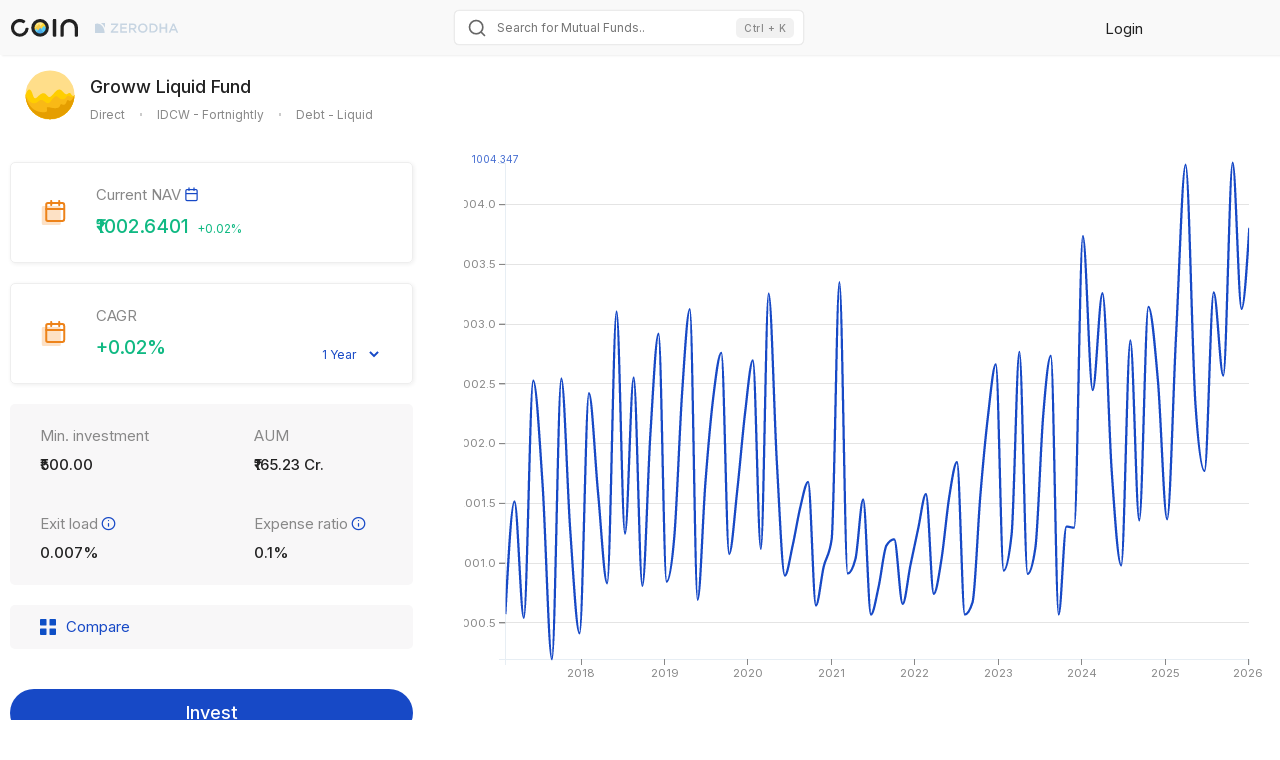

--- FILE ---
content_type: text/html; charset=utf-8
request_url: https://coin.zerodha.com/mf/fund/INF666M01501/groww-liquid-fund-direct-idcw-fortnightly
body_size: 565
content:
<!doctype html><html lang="en"><head><meta charset="utf-8"><meta http-equiv="X-UA-Compatible" content="IE=edge"><meta name="viewport" content="width=device-width,initial-scale=1"><title>Coin &ndash; Zerodha</title><meta name="keywords" content="zerodha, zerodha mutual funds, mutual funds, investment, investment plans, long term investment, short term investment, value investment, tax saving, sip, systematic investment planning"/><meta property="og:image" content="https://coin.zerodha.com/static/img/coin.png"><meta property="og:title" content="Coin by Zerodha"/><meta property="og:description" content="Explore 0% commission direct Mutual funds and NPS investments with India's largest stockbroker."/><link rel="icon" id="favicon" href="/static/img/favicon.png"><link href="https://fonts.googleapis.com/css2?family=Inter:wght@300;400;500;600;700;800;900&display=swap" rel="stylesheet"><style>* {
        font-family: 'Inter', sans-serif;
      }</style><script defer="defer" src="/static/js/chunk-vendors.93dd2d00.js"></script><script defer="defer" src="/static/js/app.a446e155.js"></script><link href="/static/css/chunk-vendors.5cffcd5b.css" rel="stylesheet"></head><body><noscript><strong>We're sorry but coin2-front-js doesn't work properly without JavaScript enabled. Please enable it to continue.</strong></noscript><div id="app"></div><script defer="defer" src="https://um.zerodha.com/an.js" data-website-id="d4dcd898-59e6-4d10-b4de-5c2a084dd463"></script><script>var _paq = window._paq = window._paq || [];
      /* tracker methods like "setCustomDimension" should be called before "trackPageView" */
      _paq.push(['trackPageView']);
      _paq.push(['enableLinkTracking']);
      (function() {
        var u="//m.zerodha.com/";
        _paq.push(['setTrackerUrl', u+'js/']);
        _paq.push(['setSiteId', '1']);
        _paq.push(['setAPIUrl', u]);
        var d=document, g=d.createElement('script'), s=d.getElementsByTagName('script')[0];
        g.async=true; g.src=u+'js/'; s.parentNode.insertBefore(g,s);
      })();</script></body></html>

--- FILE ---
content_type: text/css; charset=utf-8
request_url: https://coin.zerodha.com/static/css/chunk-vendors.5cffcd5b.css
body_size: 13207
content:
@keyframes plyr-progress{to{background-position:25px 0;background-position:var(--plyr-progress-loading-size,25px) 0}}@keyframes plyr-popup{0%{opacity:.5;transform:translateY(10px)}to{opacity:1;transform:translateY(0)}}@keyframes plyr-fade-in{0%{opacity:0}to{opacity:1}}.plyr{-moz-osx-font-smoothing:grayscale;-webkit-font-smoothing:antialiased;align-items:center;direction:ltr;display:flex;flex-direction:column;font-family:inherit;font-family:var(--plyr-font-family,inherit);font-variant-numeric:tabular-nums;font-weight:400;font-weight:var(--plyr-font-weight-regular,400);height:100%;line-height:1.7;line-height:var(--plyr-line-height,1.7);max-width:100%;min-width:200px;position:relative;text-shadow:none;transition:box-shadow .3s ease;z-index:0}.plyr audio,.plyr iframe,.plyr video{display:block;height:100%;width:100%}.plyr button{font:inherit;line-height:inherit;width:auto}.plyr:focus{outline:0}.plyr--full-ui{box-sizing:border-box}.plyr--full-ui *,.plyr--full-ui :after,.plyr--full-ui :before{box-sizing:inherit}.plyr--full-ui a,.plyr--full-ui button,.plyr--full-ui input,.plyr--full-ui label{touch-action:manipulation}.plyr__badge{background:#4a5464;background:var(--plyr-badge-background,#4a5464);border-radius:2px;border-radius:var(--plyr-badge-border-radius,2px);color:#fff;color:var(--plyr-badge-text-color,#fff);font-size:9px;font-size:var(--plyr-font-size-badge,9px);line-height:1;padding:3px 4px}.plyr--full-ui ::-webkit-media-text-track-container{display:none}.plyr__captions{animation:plyr-fade-in .3s ease;bottom:0;display:none;font-size:13px;font-size:var(--plyr-font-size-small,13px);left:0;padding:10px;padding:var(--plyr-control-spacing,10px);position:absolute;text-align:center;transition:transform .4s ease-in-out;width:100%}.plyr__captions span:empty{display:none}@media (min-width:480px){.plyr__captions{font-size:15px;font-size:var(--plyr-font-size-base,15px);padding:20px;padding:calc(var(--plyr-control-spacing,10px)*2)}}@media (min-width:768px){.plyr__captions{font-size:18px;font-size:var(--plyr-font-size-large,18px)}}.plyr--captions-active .plyr__captions{display:block}.plyr:not(.plyr--hide-controls) .plyr__controls:not(:empty)~.plyr__captions{transform:translateY(-40px);transform:translateY(calc(var(--plyr-control-spacing,10px)*-4))}.plyr__caption{background:#000c;background:var(--plyr-captions-background,#000c);border-radius:2px;-webkit-box-decoration-break:clone;box-decoration-break:clone;color:#fff;color:var(--plyr-captions-text-color,#fff);line-height:185%;padding:.2em .5em;white-space:pre-wrap}.plyr__caption div{display:inline}.plyr__control{background:0 0;border:0;border-radius:3px;border-radius:var(--plyr-control-radius,3px);color:inherit;cursor:pointer;flex-shrink:0;overflow:visible;padding:7px;padding:calc(var(--plyr-control-spacing,10px)*.7);position:relative;transition:all .3s ease}.plyr__control svg{display:block;fill:currentColor;height:18px;height:var(--plyr-control-icon-size,18px);pointer-events:none;width:18px;width:var(--plyr-control-icon-size,18px)}.plyr__control:focus{outline:0}.plyr__control.plyr__tab-focus{outline-color:#00b3ff;outline-color:var(--plyr-tab-focus-color,var(--plyr-color-main,var(--plyr-color-main,#00b3ff)));outline-offset:2px;outline-style:dotted;outline-width:3px}a.plyr__control{text-decoration:none}.plyr__control.plyr__control--pressed .icon--not-pressed,.plyr__control.plyr__control--pressed .label--not-pressed,.plyr__control:not(.plyr__control--pressed) .icon--pressed,.plyr__control:not(.plyr__control--pressed) .label--pressed,a.plyr__control:after,a.plyr__control:before{display:none}.plyr--full-ui ::-webkit-media-controls{display:none}.plyr__controls{align-items:center;display:flex;justify-content:flex-end;text-align:center}.plyr__controls .plyr__progress__container{flex:1;min-width:0}.plyr__controls .plyr__controls__item{margin-left:2.5px;margin-left:calc(var(--plyr-control-spacing,10px)/4)}.plyr__controls .plyr__controls__item:first-child{margin-left:0;margin-right:auto}.plyr__controls .plyr__controls__item.plyr__progress__container{padding-left:2.5px;padding-left:calc(var(--plyr-control-spacing,10px)/4)}.plyr__controls .plyr__controls__item.plyr__time{padding:0 5px;padding:0 calc(var(--plyr-control-spacing,10px)/2)}.plyr__controls .plyr__controls__item.plyr__progress__container:first-child,.plyr__controls .plyr__controls__item.plyr__time+.plyr__time,.plyr__controls .plyr__controls__item.plyr__time:first-child{padding-left:0}.plyr [data-plyr=airplay],.plyr [data-plyr=captions],.plyr [data-plyr=fullscreen],.plyr [data-plyr=pip],.plyr__controls:empty{display:none}.plyr--airplay-supported [data-plyr=airplay],.plyr--captions-enabled [data-plyr=captions],.plyr--fullscreen-enabled [data-plyr=fullscreen],.plyr--pip-supported [data-plyr=pip]{display:inline-block}.plyr__menu{display:flex;position:relative}.plyr__menu .plyr__control svg{transition:transform .3s ease}.plyr__menu .plyr__control[aria-expanded=true] svg{transform:rotate(90deg)}.plyr__menu .plyr__control[aria-expanded=true] .plyr__tooltip{display:none}.plyr__menu__container{animation:plyr-popup .2s ease;background:#ffffffe6;background:var(--plyr-menu-background,#ffffffe6);border-radius:4px;bottom:100%;box-shadow:0 1px 2px #00000026;box-shadow:var(--plyr-menu-shadow,0 1px 2px #00000026);color:#4a5464;color:var(--plyr-menu-color,#4a5464);font-size:15px;font-size:var(--plyr-font-size-base,15px);margin-bottom:10px;position:absolute;right:-3px;text-align:left;white-space:nowrap;z-index:3}.plyr__menu__container>div{overflow:hidden;transition:height .35s cubic-bezier(.4,0,.2,1),width .35s cubic-bezier(.4,0,.2,1)}.plyr__menu__container:after{border:4px solid #0000;border:var(--plyr-menu-arrow-size,4px) solid #0000;border-top-color:#ffffffe6;border-top-color:var(--plyr-menu-background,#ffffffe6);content:"";height:0;position:absolute;right:14px;right:calc(var(--plyr-control-icon-size,18px)/2 + var(--plyr-control-spacing,10px)*.7 - var(--plyr-menu-arrow-size,4px)/2);top:100%;width:0}.plyr__menu__container [role=menu]{padding:7px;padding:calc(var(--plyr-control-spacing,10px)*.7)}.plyr__menu__container [role=menuitem],.plyr__menu__container [role=menuitemradio]{margin-top:2px}.plyr__menu__container [role=menuitem]:first-child,.plyr__menu__container [role=menuitemradio]:first-child{margin-top:0}.plyr__menu__container .plyr__control{align-items:center;color:#4a5464;color:var(--plyr-menu-color,#4a5464);display:flex;font-size:13px;font-size:var(--plyr-font-size-menu,var(--plyr-font-size-small,13px));padding-bottom:4.66667px;padding-bottom:calc(var(--plyr-control-spacing,10px)*.7/1.5);padding-left:10.5px;padding-left:calc(var(--plyr-control-spacing,10px)*.7*1.5);padding-right:10.5px;padding-right:calc(var(--plyr-control-spacing,10px)*.7*1.5);padding-top:4.66667px;padding-top:calc(var(--plyr-control-spacing,10px)*.7/1.5);-webkit-user-select:none;user-select:none;width:100%}.plyr__menu__container .plyr__control>span{align-items:inherit;display:flex;width:100%}.plyr__menu__container .plyr__control:after{border:4px solid #0000;border:var(--plyr-menu-item-arrow-size,4px) solid #0000;content:"";position:absolute;top:50%;transform:translateY(-50%)}.plyr__menu__container .plyr__control--forward{padding-right:28px;padding-right:calc(var(--plyr-control-spacing,10px)*.7*4)}.plyr__menu__container .plyr__control--forward:after{border-left-color:#728197;border-left-color:var(--plyr-menu-arrow-color,#728197);right:6.5px;right:calc(var(--plyr-control-spacing,10px)*.7*1.5 - var(--plyr-menu-item-arrow-size,4px))}.plyr__menu__container .plyr__control--forward.plyr__tab-focus:after,.plyr__menu__container .plyr__control--forward:hover:after{border-left-color:initial}.plyr__menu__container .plyr__control--back{font-weight:400;font-weight:var(--plyr-font-weight-regular,400);margin:7px;margin:calc(var(--plyr-control-spacing,10px)*.7);margin-bottom:3.5px;margin-bottom:calc(var(--plyr-control-spacing,10px)*.7/2);padding-left:28px;padding-left:calc(var(--plyr-control-spacing,10px)*.7*4);position:relative;width:calc(100% - 14px);width:calc(100% - var(--plyr-control-spacing,10px)*.7*2)}.plyr__menu__container .plyr__control--back:after{border-right-color:#728197;border-right-color:var(--plyr-menu-arrow-color,#728197);left:6.5px;left:calc(var(--plyr-control-spacing,10px)*.7*1.5 - var(--plyr-menu-item-arrow-size,4px))}.plyr__menu__container .plyr__control--back:before{background:#dcdfe5;background:var(--plyr-menu-back-border-color,#dcdfe5);box-shadow:0 1px 0 #fff;box-shadow:0 1px 0 var(--plyr-menu-back-border-shadow-color,#fff);content:"";height:1px;left:0;margin-top:3.5px;margin-top:calc(var(--plyr-control-spacing,10px)*.7/2);overflow:hidden;position:absolute;right:0;top:100%}.plyr__menu__container .plyr__control--back.plyr__tab-focus:after,.plyr__menu__container .plyr__control--back:hover:after{border-right-color:initial}.plyr__menu__container .plyr__control[role=menuitemradio]{padding-left:7px;padding-left:calc(var(--plyr-control-spacing,10px)*.7)}.plyr__menu__container .plyr__control[role=menuitemradio]:after,.plyr__menu__container .plyr__control[role=menuitemradio]:before{border-radius:100%}.plyr__menu__container .plyr__control[role=menuitemradio]:before{background:#0000001a;content:"";display:block;flex-shrink:0;height:16px;margin-right:10px;margin-right:var(--plyr-control-spacing,10px);transition:all .3s ease;width:16px}.plyr__menu__container .plyr__control[role=menuitemradio]:after{background:#fff;border:0;height:6px;left:12px;opacity:0;top:50%;transform:translateY(-50%) scale(0);transition:transform .3s ease,opacity .3s ease;width:6px}.plyr__menu__container .plyr__control[role=menuitemradio][aria-checked=true]:before{background:#00b3ff;background:var(--plyr-control-toggle-checked-background,var(--plyr-color-main,var(--plyr-color-main,#00b3ff)))}.plyr__menu__container .plyr__control[role=menuitemradio][aria-checked=true]:after{opacity:1;transform:translateY(-50%) scale(1)}.plyr__menu__container .plyr__control[role=menuitemradio].plyr__tab-focus:before,.plyr__menu__container .plyr__control[role=menuitemradio]:hover:before{background:#23282f1a}.plyr__menu__container .plyr__menu__value{align-items:center;display:flex;margin-left:auto;margin-right:calc(-7px - -2);margin-right:calc(var(--plyr-control-spacing,10px)*.7*-1 - -2);overflow:hidden;padding-left:24.5px;padding-left:calc(var(--plyr-control-spacing,10px)*.7*3.5);pointer-events:none}.plyr--full-ui input[type=range]{-webkit-appearance:none;background:0 0;border:0;border-radius:26px;border-radius:calc(var(--plyr-range-thumb-height,13px)*2);color:#00b3ff;color:var(--plyr-range-fill-background,var(--plyr-color-main,var(--plyr-color-main,#00b3ff)));display:block;height:19px;height:calc(var(--plyr-range-thumb-active-shadow-width,3px)*2 + var(--plyr-range-thumb-height,13px));margin:0;padding:0;transition:box-shadow .3s ease;width:100%}.plyr--full-ui input[type=range]::-webkit-slider-runnable-track{background:0 0;border:0;border-radius:2.5px;border-radius:calc(var(--plyr-range-track-height,5px)/2);height:5px;height:var(--plyr-range-track-height,5px);-webkit-transition:box-shadow .3s ease;transition:box-shadow .3s ease;-webkit-user-select:none;user-select:none;background-image:linear-gradient(90deg,currentColor 0,#0000 0);background-image:linear-gradient(to right,currentColor var(--value,0),#0000 var(--value,0))}.plyr--full-ui input[type=range]::-webkit-slider-thumb{background:#fff;background:var(--plyr-range-thumb-background,#fff);border:0;border-radius:100%;box-shadow:0 1px 1px #23282f26,0 0 0 1px #23282f33;box-shadow:var(--plyr-range-thumb-shadow,0 1px 1px #23282f26,0 0 0 1px #23282f33);height:13px;height:var(--plyr-range-thumb-height,13px);position:relative;-webkit-transition:all .2s ease;transition:all .2s ease;width:13px;width:var(--plyr-range-thumb-height,13px);-webkit-appearance:none;margin-top:-4px;margin-top:calc((var(--plyr-range-thumb-height,13px) - var(--plyr-range-track-height,5px))/2*-1)}.plyr--full-ui input[type=range]::-moz-range-track{background:0 0;border:0;border-radius:2.5px;border-radius:calc(var(--plyr-range-track-height,5px)/2);height:5px;height:var(--plyr-range-track-height,5px);-moz-transition:box-shadow .3s ease;transition:box-shadow .3s ease;user-select:none}.plyr--full-ui input[type=range]::-moz-range-thumb{background:#fff;background:var(--plyr-range-thumb-background,#fff);border:0;border-radius:100%;box-shadow:0 1px 1px #23282f26,0 0 0 1px #23282f33;box-shadow:var(--plyr-range-thumb-shadow,0 1px 1px #23282f26,0 0 0 1px #23282f33);height:13px;height:var(--plyr-range-thumb-height,13px);position:relative;-moz-transition:all .2s ease;transition:all .2s ease;width:13px;width:var(--plyr-range-thumb-height,13px)}.plyr--full-ui input[type=range]::-moz-range-progress{background:currentColor;border-radius:2.5px;border-radius:calc(var(--plyr-range-track-height,5px)/2);height:5px;height:var(--plyr-range-track-height,5px)}.plyr--full-ui input[type=range]::-ms-track{color:#0000}.plyr--full-ui input[type=range]::-ms-fill-upper,.plyr--full-ui input[type=range]::-ms-track{background:0 0;border:0;border-radius:2.5px;border-radius:calc(var(--plyr-range-track-height,5px)/2);height:5px;height:var(--plyr-range-track-height,5px);-ms-transition:box-shadow .3s ease;transition:box-shadow .3s ease;user-select:none}.plyr--full-ui input[type=range]::-ms-fill-lower{background:0 0;border:0;border-radius:2.5px;border-radius:calc(var(--plyr-range-track-height,5px)/2);height:5px;height:var(--plyr-range-track-height,5px);-ms-transition:box-shadow .3s ease;transition:box-shadow .3s ease;user-select:none;background:currentColor}.plyr--full-ui input[type=range]::-ms-thumb{background:#fff;background:var(--plyr-range-thumb-background,#fff);border:0;border-radius:100%;box-shadow:0 1px 1px #23282f26,0 0 0 1px #23282f33;box-shadow:var(--plyr-range-thumb-shadow,0 1px 1px #23282f26,0 0 0 1px #23282f33);height:13px;height:var(--plyr-range-thumb-height,13px);position:relative;-ms-transition:all .2s ease;transition:all .2s ease;width:13px;width:var(--plyr-range-thumb-height,13px);margin-top:0}.plyr--full-ui input[type=range]::-ms-tooltip{display:none}.plyr--full-ui input[type=range]:focus{outline:0}.plyr--full-ui input[type=range]::-moz-focus-outer{border:0}.plyr--full-ui input[type=range].plyr__tab-focus::-webkit-slider-runnable-track{outline-color:#00b3ff;outline-color:var(--plyr-tab-focus-color,var(--plyr-color-main,var(--plyr-color-main,#00b3ff)));outline-offset:2px;outline-style:dotted;outline-width:3px}.plyr--full-ui input[type=range].plyr__tab-focus::-moz-range-track{outline-color:#00b3ff;outline-color:var(--plyr-tab-focus-color,var(--plyr-color-main,var(--plyr-color-main,#00b3ff)));outline-offset:2px;outline-style:dotted;outline-width:3px}.plyr--full-ui input[type=range].plyr__tab-focus::-ms-track{outline-color:#00b3ff;outline-color:var(--plyr-tab-focus-color,var(--plyr-color-main,var(--plyr-color-main,#00b3ff)));outline-offset:2px;outline-style:dotted;outline-width:3px}.plyr__poster{background-color:#000;background-position:50% 50%;background-repeat:no-repeat;background-size:contain;height:100%;left:0;opacity:0;position:absolute;top:0;transition:opacity .2s ease;width:100%;z-index:1}.plyr--stopped.plyr__poster-enabled .plyr__poster{opacity:1}.plyr__time{font-size:13px;font-size:var(--plyr-font-size-time,var(--plyr-font-size-small,13px))}.plyr__time+.plyr__time:before{content:"\2044";margin-right:10px;margin-right:var(--plyr-control-spacing,10px)}@media (max-width:calc(768px - 1)){.plyr__time+.plyr__time{display:none}}.plyr__tooltip{background:#ffffffe6;background:var(--plyr-tooltip-background,#ffffffe6);border-radius:3px;border-radius:var(--plyr-tooltip-radius,3px);bottom:100%;box-shadow:0 1px 2px #00000026;box-shadow:var(--plyr-tooltip-shadow,0 1px 2px #00000026);color:#4a5464;color:var(--plyr-tooltip-color,#4a5464);font-size:13px;font-size:var(--plyr-font-size-small,13px);font-weight:400;font-weight:var(--plyr-font-weight-regular,400);left:50%;line-height:1.3;margin-bottom:10px;margin-bottom:calc(var(--plyr-control-spacing,10px)/2*2);opacity:0;padding:5px 7.5px;padding:calc(var(--plyr-control-spacing,10px)/2) calc(var(--plyr-control-spacing,10px)/2*1.5);pointer-events:none;position:absolute;transform:translate(-50%,10px) scale(.8);transform-origin:50% 100%;transition:transform .2s ease .1s,opacity .2s ease .1s;white-space:nowrap;z-index:2}.plyr__tooltip:before{border-left:4px solid #0000;border-left:var(--plyr-tooltip-arrow-size,4px) solid #0000;border-right:4px solid #0000;border-right:var(--plyr-tooltip-arrow-size,4px) solid #0000;border-top:4px solid #ffffffe6;border-top:var(--plyr-tooltip-arrow-size,4px) solid var(--plyr-tooltip-background,#ffffffe6);bottom:-4px;bottom:calc(var(--plyr-tooltip-arrow-size,4px)*-1);content:"";height:0;left:50%;position:absolute;transform:translateX(-50%);width:0;z-index:2}.plyr .plyr__control.plyr__tab-focus .plyr__tooltip,.plyr .plyr__control:hover .plyr__tooltip,.plyr__tooltip--visible{opacity:1;transform:translate(-50%) scale(1)}.plyr .plyr__control:hover .plyr__tooltip{z-index:3}.plyr__controls>.plyr__control:first-child .plyr__tooltip,.plyr__controls>.plyr__control:first-child+.plyr__control .plyr__tooltip{left:0;transform:translateY(10px) scale(.8);transform-origin:0 100%}.plyr__controls>.plyr__control:first-child .plyr__tooltip:before,.plyr__controls>.plyr__control:first-child+.plyr__control .plyr__tooltip:before{left:16px;left:calc(var(--plyr-control-icon-size,18px)/2 + var(--plyr-control-spacing,10px)*.7)}.plyr__controls>.plyr__control:last-child .plyr__tooltip{left:auto;right:0;transform:translateY(10px) scale(.8);transform-origin:100% 100%}.plyr__controls>.plyr__control:last-child .plyr__tooltip:before{left:auto;right:16px;right:calc(var(--plyr-control-icon-size,18px)/2 + var(--plyr-control-spacing,10px)*.7);transform:translateX(50%)}.plyr__controls>.plyr__control:first-child .plyr__tooltip--visible,.plyr__controls>.plyr__control:first-child+.plyr__control .plyr__tooltip--visible,.plyr__controls>.plyr__control:first-child+.plyr__control.plyr__tab-focus .plyr__tooltip,.plyr__controls>.plyr__control:first-child+.plyr__control:hover .plyr__tooltip,.plyr__controls>.plyr__control:first-child.plyr__tab-focus .plyr__tooltip,.plyr__controls>.plyr__control:first-child:hover .plyr__tooltip,.plyr__controls>.plyr__control:last-child .plyr__tooltip--visible,.plyr__controls>.plyr__control:last-child.plyr__tab-focus .plyr__tooltip,.plyr__controls>.plyr__control:last-child:hover .plyr__tooltip{transform:translate(0) scale(1)}.plyr__progress{left:6.5px;left:calc(var(--plyr-range-thumb-height,13px)*.5);margin-right:13px;margin-right:var(--plyr-range-thumb-height,13px);position:relative}.plyr__progress input[type=range],.plyr__progress__buffer{margin-left:-6.5px;margin-left:calc(var(--plyr-range-thumb-height,13px)*-.5);margin-right:-6.5px;margin-right:calc(var(--plyr-range-thumb-height,13px)*-.5);width:calc(100% + 13px);width:calc(100% + var(--plyr-range-thumb-height,13px))}.plyr__progress input[type=range]{position:relative;z-index:2}.plyr__progress .plyr__tooltip{font-size:13px;font-size:var(--plyr-font-size-time,var(--plyr-font-size-small,13px));left:0}.plyr__progress__buffer{-webkit-appearance:none;background:0 0;border:0;border-radius:100px;height:5px;height:var(--plyr-range-track-height,5px);left:0;margin-top:-2.5px;margin-top:calc((var(--plyr-range-track-height,5px)/2)*-1);padding:0;position:absolute;top:50%}.plyr__progress__buffer::-webkit-progress-bar{background:0 0}.plyr__progress__buffer::-webkit-progress-value{background:currentColor;border-radius:100px;min-width:5px;min-width:var(--plyr-range-track-height,5px);-webkit-transition:width .2s ease;transition:width .2s ease}.plyr__progress__buffer::-moz-progress-bar{background:currentColor;border-radius:100px;min-width:5px;min-width:var(--plyr-range-track-height,5px);-moz-transition:width .2s ease;transition:width .2s ease}.plyr__progress__buffer::-ms-fill{border-radius:100px;-ms-transition:width .2s ease;transition:width .2s ease}.plyr--loading .plyr__progress__buffer{animation:plyr-progress 1s linear infinite;background-image:linear-gradient(-45deg,#23282f99 25%,#0000 0,#0000 50%,#23282f99 0,#23282f99 75%,#0000 0,#0000);background-image:linear-gradient(-45deg,var(--plyr-progress-loading-background,#23282f99) 25%,#0000 25%,#0000 50%,var(--plyr-progress-loading-background,#23282f99) 50%,var(--plyr-progress-loading-background,#23282f99) 75%,#0000 75%,#0000);background-repeat:repeat-x;background-size:25px 25px;background-size:var(--plyr-progress-loading-size,25px) var(--plyr-progress-loading-size,25px);color:#0000}.plyr--video.plyr--loading .plyr__progress__buffer{background-color:#ffffff40;background-color:var(--plyr-video-progress-buffered-background,#ffffff40)}.plyr--audio.plyr--loading .plyr__progress__buffer{background-color:#c1c8d199;background-color:var(--plyr-audio-progress-buffered-background,#c1c8d199)}.plyr__volume{align-items:center;display:flex;max-width:110px;min-width:80px;position:relative;width:20%}.plyr__volume input[type=range]{margin-left:5px;margin-left:calc(var(--plyr-control-spacing,10px)/2);margin-right:5px;margin-right:calc(var(--plyr-control-spacing,10px)/2);position:relative;z-index:2}.plyr--is-ios .plyr__volume{min-width:0;width:auto}.plyr--audio{display:block}.plyr--audio .plyr__controls{background:#fff;background:var(--plyr-audio-controls-background,#fff);border-radius:inherit;color:#4a5464;color:var(--plyr-audio-control-color,#4a5464);padding:10px;padding:var(--plyr-control-spacing,10px)}.plyr--audio .plyr__control.plyr__tab-focus,.plyr--audio .plyr__control:hover,.plyr--audio .plyr__control[aria-expanded=true]{background:#00b3ff;background:var(--plyr-audio-control-background-hover,var(--plyr-color-main,var(--plyr-color-main,#00b3ff)));color:#fff;color:var(--plyr-audio-control-color-hover,#fff)}.plyr--full-ui.plyr--audio input[type=range]::-webkit-slider-runnable-track{background-color:#c1c8d199;background-color:var(--plyr-audio-range-track-background,var(--plyr-audio-progress-buffered-background,#c1c8d199))}.plyr--full-ui.plyr--audio input[type=range]::-moz-range-track{background-color:#c1c8d199;background-color:var(--plyr-audio-range-track-background,var(--plyr-audio-progress-buffered-background,#c1c8d199))}.plyr--full-ui.plyr--audio input[type=range]::-ms-track{background-color:#c1c8d199;background-color:var(--plyr-audio-range-track-background,var(--plyr-audio-progress-buffered-background,#c1c8d199))}.plyr--full-ui.plyr--audio input[type=range]:active::-webkit-slider-thumb{box-shadow:0 1px 1px #23282f26,0 0 0 1px #23282f33,0 0 0 3px #23282f1a;box-shadow:var(--plyr-range-thumb-shadow,0 1px 1px #23282f26,0 0 0 1px #23282f33),0 0 0 var(--plyr-range-thumb-active-shadow-width,3px) var(--plyr-audio-range-thumb-active-shadow-color,#23282f1a)}.plyr--full-ui.plyr--audio input[type=range]:active::-moz-range-thumb{box-shadow:0 1px 1px #23282f26,0 0 0 1px #23282f33,0 0 0 3px #23282f1a;box-shadow:var(--plyr-range-thumb-shadow,0 1px 1px #23282f26,0 0 0 1px #23282f33),0 0 0 var(--plyr-range-thumb-active-shadow-width,3px) var(--plyr-audio-range-thumb-active-shadow-color,#23282f1a)}.plyr--full-ui.plyr--audio input[type=range]:active::-ms-thumb{box-shadow:0 1px 1px #23282f26,0 0 0 1px #23282f33,0 0 0 3px #23282f1a;box-shadow:var(--plyr-range-thumb-shadow,0 1px 1px #23282f26,0 0 0 1px #23282f33),0 0 0 var(--plyr-range-thumb-active-shadow-width,3px) var(--plyr-audio-range-thumb-active-shadow-color,#23282f1a)}.plyr--audio .plyr__progress__buffer{color:#c1c8d199;color:var(--plyr-audio-progress-buffered-background,#c1c8d199)}.plyr--video{background:#000;overflow:hidden}.plyr--video.plyr--menu-open{overflow:visible}.plyr__video-wrapper{background:#000;height:100%;margin:auto;overflow:hidden;position:relative;width:100%}.plyr__video-embed,.plyr__video-wrapper--fixed-ratio{height:0;padding-bottom:56.25%}.plyr__video-embed iframe,.plyr__video-wrapper--fixed-ratio video{border:0;left:0;position:absolute;top:0}.plyr--full-ui .plyr__video-embed>.plyr__video-embed__container{padding-bottom:240%;position:relative;transform:translateY(-38.28125%)}.plyr--video .plyr__controls{background:linear-gradient(#0000,#000000bf);background:var(--plyr-video-controls-background,linear-gradient(#0000,#000000bf));border-bottom-left-radius:inherit;border-bottom-right-radius:inherit;bottom:0;color:#fff;color:var(--plyr-video-control-color,#fff);left:0;padding:5px;padding:calc(var(--plyr-control-spacing,10px)/2);padding-top:20px;padding-top:calc(var(--plyr-control-spacing,10px)*2);position:absolute;right:0;transition:opacity .4s ease-in-out,transform .4s ease-in-out;z-index:3}@media (min-width:480px){.plyr--video .plyr__controls{padding:10px;padding:var(--plyr-control-spacing,10px);padding-top:35px;padding-top:calc(var(--plyr-control-spacing,10px)*3.5)}}.plyr--video.plyr--hide-controls .plyr__controls{opacity:0;pointer-events:none;transform:translateY(100%)}.plyr--video .plyr__control.plyr__tab-focus,.plyr--video .plyr__control:hover,.plyr--video .plyr__control[aria-expanded=true]{background:#00b3ff;background:var(--plyr-video-control-background-hover,var(--plyr-color-main,var(--plyr-color-main,#00b3ff)));color:#fff;color:var(--plyr-video-control-color-hover,#fff)}.plyr__control--overlaid{background:#00b3ff;background:var(--plyr-video-control-background-hover,var(--plyr-color-main,var(--plyr-color-main,#00b3ff)));border:0;border-radius:100%;color:#fff;color:var(--plyr-video-control-color,#fff);display:none;left:50%;opacity:.9;padding:15px;padding:calc(var(--plyr-control-spacing,10px)*1.5);position:absolute;top:50%;transform:translate(-50%,-50%);transition:.3s;z-index:2}.plyr__control--overlaid svg{left:2px;position:relative}.plyr__control--overlaid:focus,.plyr__control--overlaid:hover{opacity:1}.plyr--playing .plyr__control--overlaid{opacity:0;visibility:hidden}.plyr--full-ui.plyr--video .plyr__control--overlaid{display:block}.plyr--full-ui.plyr--video input[type=range]::-webkit-slider-runnable-track{background-color:#ffffff40;background-color:var(--plyr-video-range-track-background,var(--plyr-video-progress-buffered-background,#ffffff40))}.plyr--full-ui.plyr--video input[type=range]::-moz-range-track{background-color:#ffffff40;background-color:var(--plyr-video-range-track-background,var(--plyr-video-progress-buffered-background,#ffffff40))}.plyr--full-ui.plyr--video input[type=range]::-ms-track{background-color:#ffffff40;background-color:var(--plyr-video-range-track-background,var(--plyr-video-progress-buffered-background,#ffffff40))}.plyr--full-ui.plyr--video input[type=range]:active::-webkit-slider-thumb{box-shadow:0 1px 1px #23282f26,0 0 0 1px #23282f33,0 0 0 3px #ffffff80;box-shadow:var(--plyr-range-thumb-shadow,0 1px 1px #23282f26,0 0 0 1px #23282f33),0 0 0 var(--plyr-range-thumb-active-shadow-width,3px) var(--plyr-audio-range-thumb-active-shadow-color,#ffffff80)}.plyr--full-ui.plyr--video input[type=range]:active::-moz-range-thumb{box-shadow:0 1px 1px #23282f26,0 0 0 1px #23282f33,0 0 0 3px #ffffff80;box-shadow:var(--plyr-range-thumb-shadow,0 1px 1px #23282f26,0 0 0 1px #23282f33),0 0 0 var(--plyr-range-thumb-active-shadow-width,3px) var(--plyr-audio-range-thumb-active-shadow-color,#ffffff80)}.plyr--full-ui.plyr--video input[type=range]:active::-ms-thumb{box-shadow:0 1px 1px #23282f26,0 0 0 1px #23282f33,0 0 0 3px #ffffff80;box-shadow:var(--plyr-range-thumb-shadow,0 1px 1px #23282f26,0 0 0 1px #23282f33),0 0 0 var(--plyr-range-thumb-active-shadow-width,3px) var(--plyr-audio-range-thumb-active-shadow-color,#ffffff80)}.plyr--video .plyr__progress__buffer{color:#ffffff40;color:var(--plyr-video-progress-buffered-background,#ffffff40)}.plyr:fullscreen{background:#000;border-radius:0!important;height:100%;margin:0;width:100%}.plyr:fullscreen video{height:100%}.plyr:fullscreen .plyr__video-wrapper{height:100%;position:static}.plyr:fullscreen.plyr--vimeo .plyr__video-wrapper{height:0;position:relative}.plyr:fullscreen .plyr__control .icon--exit-fullscreen{display:block}.plyr:fullscreen .plyr__control .icon--exit-fullscreen+svg{display:none}.plyr:fullscreen.plyr--hide-controls{cursor:none}@media (min-width:1024px){.plyr:fullscreen .plyr__captions{font-size:21px;font-size:var(--plyr-font-size-xlarge,21px)}}.plyr:-webkit-full-screen{background:#000;border-radius:0!important;height:100%;margin:0;width:100%}.plyr:-webkit-full-screen video{height:100%}.plyr:-webkit-full-screen .plyr__video-wrapper{height:100%;position:static}.plyr:-webkit-full-screen.plyr--vimeo .plyr__video-wrapper{height:0;position:relative}.plyr:-webkit-full-screen .plyr__control .icon--exit-fullscreen{display:block}.plyr:-webkit-full-screen .plyr__control .icon--exit-fullscreen+svg{display:none}.plyr:-webkit-full-screen.plyr--hide-controls{cursor:none}@media (min-width:1024px){.plyr:-webkit-full-screen .plyr__captions{font-size:21px;font-size:var(--plyr-font-size-xlarge,21px)}}.plyr:-moz-full-screen{background:#000;border-radius:0!important;height:100%;margin:0;width:100%}.plyr:-moz-full-screen video{height:100%}.plyr:-moz-full-screen .plyr__video-wrapper{height:100%;position:static}.plyr:-moz-full-screen.plyr--vimeo .plyr__video-wrapper{height:0;position:relative}.plyr:-moz-full-screen .plyr__control .icon--exit-fullscreen{display:block}.plyr:-moz-full-screen .plyr__control .icon--exit-fullscreen+svg{display:none}.plyr:-moz-full-screen.plyr--hide-controls{cursor:none}@media (min-width:1024px){.plyr:-moz-full-screen .plyr__captions{font-size:21px;font-size:var(--plyr-font-size-xlarge,21px)}}.plyr:-ms-fullscreen{background:#000;border-radius:0!important;height:100%;margin:0;width:100%}.plyr:-ms-fullscreen video{height:100%}.plyr:-ms-fullscreen .plyr__video-wrapper{height:100%;position:static}.plyr:-ms-fullscreen.plyr--vimeo .plyr__video-wrapper{height:0;position:relative}.plyr:-ms-fullscreen .plyr__control .icon--exit-fullscreen{display:block}.plyr:-ms-fullscreen .plyr__control .icon--exit-fullscreen+svg{display:none}.plyr:-ms-fullscreen.plyr--hide-controls{cursor:none}@media (min-width:1024px){.plyr:-ms-fullscreen .plyr__captions{font-size:21px;font-size:var(--plyr-font-size-xlarge,21px)}}.plyr--fullscreen-fallback{background:#000;border-radius:0!important;height:100%;margin:0;width:100%;bottom:0;display:block;left:0;position:fixed;right:0;top:0;z-index:10000000}.plyr--fullscreen-fallback video{height:100%}.plyr--fullscreen-fallback .plyr__video-wrapper{height:100%;position:static}.plyr--fullscreen-fallback.plyr--vimeo .plyr__video-wrapper{height:0;position:relative}.plyr--fullscreen-fallback .plyr__control .icon--exit-fullscreen{display:block}.plyr--fullscreen-fallback .plyr__control .icon--exit-fullscreen+svg{display:none}.plyr--fullscreen-fallback.plyr--hide-controls{cursor:none}@media (min-width:1024px){.plyr--fullscreen-fallback .plyr__captions{font-size:21px;font-size:var(--plyr-font-size-xlarge,21px)}}.plyr__ads{border-radius:inherit;bottom:0;cursor:pointer;left:0;overflow:hidden;position:absolute;right:0;top:0;z-index:-1}.plyr__ads>div,.plyr__ads>div iframe{height:100%;position:absolute;width:100%}.plyr__ads:after{background:#23282f;border-radius:2px;bottom:10px;bottom:var(--plyr-control-spacing,10px);color:#fff;content:attr(data-badge-text);font-size:11px;padding:2px 6px;pointer-events:none;position:absolute;right:10px;right:var(--plyr-control-spacing,10px);z-index:3}.plyr__ads:after:empty{display:none}.plyr__cues{background:currentColor;display:block;height:5px;height:var(--plyr-range-track-height,5px);left:0;margin:-var(--plyr-range-track-height,5px)/2 0 0;opacity:.8;position:absolute;top:50%;width:3px;z-index:3}.plyr__preview-thumb{background-color:#ffffffe6;background-color:var(--plyr-tooltip-background,#ffffffe6);border-radius:3px;bottom:100%;box-shadow:0 1px 2px #00000026;box-shadow:var(--plyr-tooltip-shadow,0 1px 2px #00000026);margin-bottom:10px;margin-bottom:calc(var(--plyr-control-spacing,10px)/2*2);opacity:0;padding:3px;padding:var(--plyr-tooltip-radius,3px);pointer-events:none;position:absolute;transform:translateY(10px) scale(.8);transform-origin:50% 100%;transition:transform .2s ease .1s,opacity .2s ease .1s;z-index:2}.plyr__preview-thumb--is-shown{opacity:1;transform:translate(0) scale(1)}.plyr__preview-thumb:before{border-left:4px solid #0000;border-left:var(--plyr-tooltip-arrow-size,4px) solid #0000;border-right:4px solid #0000;border-right:var(--plyr-tooltip-arrow-size,4px) solid #0000;border-top:4px solid #ffffffe6;border-top:var(--plyr-tooltip-arrow-size,4px) solid var(--plyr-tooltip-background,#ffffffe6);bottom:-4px;bottom:calc(var(--plyr-tooltip-arrow-size,4px)*-1);content:"";height:0;left:50%;position:absolute;transform:translateX(-50%);width:0;z-index:2}.plyr__preview-thumb__image-container{background:#c1c8d1;border-radius:2px;border-radius:calc(var(--plyr-tooltip-radius,3px) - 1px);overflow:hidden;position:relative;z-index:0}.plyr__preview-thumb__image-container img{height:100%;left:0;max-height:none;max-width:none;position:absolute;top:0;width:100%}.plyr__preview-thumb__time-container{bottom:6px;left:0;position:absolute;right:0;white-space:nowrap;z-index:3}.plyr__preview-thumb__time-container span{background-color:#0000008c;border-radius:2px;border-radius:calc(var(--plyr-tooltip-radius,3px) - 1px);color:#fff;font-size:13px;font-size:var(--plyr-font-size-time,var(--plyr-font-size-small,13px));padding:3px 6px}.plyr__preview-scrubbing{bottom:0;filter:blur(1px);height:100%;left:0;margin:auto;opacity:0;overflow:hidden;pointer-events:none;position:absolute;right:0;top:0;transition:opacity .3s ease;width:100%;z-index:1}.plyr__preview-scrubbing--is-shown{opacity:1}.plyr__preview-scrubbing img{height:100%;left:0;max-height:none;max-width:none;object-fit:contain;position:absolute;top:0;width:100%}.plyr--no-transition{transition:none!important}.plyr__sr-only{clip:rect(1px,1px,1px,1px);overflow:hidden;border:0!important;height:1px!important;padding:0!important;position:absolute!important;width:1px!important}.plyr [hidden]{display:none!important}.text-center[data-v-4425d0ea]{text-align:center}.text-uppercase[data-v-4425d0ea]{text-transform:uppercase}.text-small[data-v-4425d0ea]{font-size:.875rem}.text-xsmall[data-v-4425d0ea]{font-size:.75rem}.text-label.small[data-v-4425d0ea],.text-label[data-v-4425d0ea],.text-xxsmall[data-v-4425d0ea]{font-size:.625rem}.text-xxxsmall[data-v-4425d0ea]{font-size:.5rem}.text-normal[data-v-4425d0ea]{font-size:.875rem}.text-initial[data-v-4425d0ea]{font-size:1rem}.text-pagetitle[data-v-4425d0ea]{font-size:1.125rem}.text-large[data-v-4425d0ea]{font-size:1.5rem}.text-xlarge[data-v-4425d0ea]{font-size:2rem}.text-xxlarge[data-v-4425d0ea]{font-size:2.625rem}.text-default[data-v-4425d0ea]{color:#444}.text-light[data-v-4425d0ea]{color:#9b9b9b}.text-lightest[data-v-4425d0ea]{color:#ccc}.text-green[data-v-4425d0ea]{color:#4caf50}.text-red[data-v-4425d0ea]{color:#f6461a}.text-blue[data-v-4425d0ea]{color:#387ed1}.text-right[data-v-4425d0ea]{text-align:right}.text-left[data-v-4425d0ea]{text-align:left}.text-decimal[data-v-4425d0ea]{font-size:.5em}.text-no-margin[data-v-4425d0ea]{margin:0}a.text-light[data-v-4425d0ea]:hover{color:#444}.dim[data-v-4425d0ea]{opacity:.7}.caps[data-v-4425d0ea]{text-transform:uppercase}.text-label[data-v-4425d0ea]{padding:2px 10px;text-align:center;border-radius:2px;display:inline-block;letter-spacing:.5px;color:#444;-webkit-box-sizing:border-box;box-sizing:border-box;background:#4444441a}.text-label.red[data-v-4425d0ea]{color:#df514c;background-color:#df514c1a}.text-label.green[data-v-4425d0ea]{color:#4caf50;background-color:#4caf501a}.text-label.blue[data-v-4425d0ea]{color:#387ed1;background-color:#387ed11a}.text-label.orange[data-v-4425d0ea]{color:#ff5722;background-color:#ff57221a}.text-label.aqua[data-v-4425d0ea]{color:#00b0ff;background-color:#00b0ff1a}.text-label.amber[data-v-4425d0ea]{color:#ff8f00;background-color:#ff8f001a}.text-label.rose[data-v-4425d0ea]{color:#ec407a;background-color:#ec407a1a}.text-label.teal[data-v-4425d0ea]{color:#009688;background-color:#0096881a}.text-label.indigo[data-v-4425d0ea]{color:#673ab7;background-color:#673ab71a}.hide[data-v-4425d0ea]{display:none}.wide[data-v-4425d0ea]{width:100%}.animated[data-v-4425d0ea]{-webkit-animation-duration:.2s;animation-duration:.2s;-webkit-animation-fill-mode:both;animation-fill-mode:both}.animated.infinite[data-v-4425d0ea]{-webkit-animation-iteration-count:infinite;animation-iteration-count:infinite}.animated.hinge[data-v-4425d0ea]{-webkit-animation-duration:2s;animation-duration:2s}.animated.bounceIn[data-v-4425d0ea],.animated.bounceOut[data-v-4425d0ea],.animated.flipInX[data-v-4425d0ea],.animated.flipOutX[data-v-4425d0ea],.animated.flipOutY[data-v-4425d0ea]{-webkit-animation-duration:.75s;animation-duration:.75s}@-webkit-keyframes flipInX-4425d0ea{0%{-webkit-transform:perspective(400px) rotateX(90deg);transform:perspective(400px) rotateX(90deg);-webkit-animation-timing-function:ease-in;animation-timing-function:ease-in;opacity:0}40%{-webkit-transform:perspective(400px) rotateX(-20deg);transform:perspective(400px) rotateX(-20deg);-webkit-animation-timing-function:ease-in;animation-timing-function:ease-in}60%{-webkit-transform:perspective(400px) rotateX(10deg);transform:perspective(400px) rotateX(10deg);opacity:1}80%{-webkit-transform:perspective(400px) rotateX(-5deg);transform:perspective(400px) rotateX(-5deg)}to{-webkit-transform:perspective(400px);transform:perspective(400px)}}@keyframes flipInX-4425d0ea{0%{-webkit-transform:perspective(400px) rotateX(90deg);transform:perspective(400px) rotateX(90deg);-webkit-animation-timing-function:ease-in;animation-timing-function:ease-in;opacity:0}40%{-webkit-transform:perspective(400px) rotateX(-20deg);transform:perspective(400px) rotateX(-20deg);-webkit-animation-timing-function:ease-in;animation-timing-function:ease-in}60%{-webkit-transform:perspective(400px) rotateX(10deg);transform:perspective(400px) rotateX(10deg);opacity:1}80%{-webkit-transform:perspective(400px) rotateX(-5deg);transform:perspective(400px) rotateX(-5deg)}to{-webkit-transform:perspective(400px);transform:perspective(400px)}}.flipInX[data-v-4425d0ea]{-webkit-backface-visibility:visible!important;backface-visibility:visible!important;-webkit-animation-name:flipInX-4425d0ea;animation-name:flipInX-4425d0ea}@-webkit-keyframes slideInUp-4425d0ea{0%{-webkit-transform:translate3d(0,100%,0);transform:translate3d(0,100%,0);visibility:visible}to{-webkit-transform:translateZ(0);transform:translateZ(0)}}@keyframes slideInUp-4425d0ea{0%{-webkit-transform:translate3d(0,100%,0);transform:translate3d(0,100%,0);visibility:visible}to{-webkit-transform:translateZ(0);transform:translateZ(0)}}.slideInUp[data-v-4425d0ea]{-webkit-animation-name:slideInUp-4425d0ea;animation-name:slideInUp-4425d0ea}@-webkit-keyframes slideOutDown-4425d0ea{0%{-webkit-transform:translateZ(0);transform:translateZ(0)}to{visibility:hidden;-webkit-transform:translate3d(0,100%,0);transform:translate3d(0,100%,0)}}@keyframes slideOutDown-4425d0ea{0%{-webkit-transform:translateZ(0);transform:translateZ(0)}to{visibility:hidden;-webkit-transform:translate3d(0,100%,0);transform:translate3d(0,100%,0)}}.slideOutDown[data-v-4425d0ea]{-webkit-animation-name:slideOutDown-4425d0ea;animation-name:slideOutDown-4425d0ea}@-webkit-keyframes slideInDown-4425d0ea{0%{-webkit-transform:translate3d(0,-100%,0);transform:translate3d(0,-100%,0);visibility:visible}to{-webkit-transform:translateZ(0);transform:translateZ(0)}}@keyframes slideInDown-4425d0ea{0%{-webkit-transform:translate3d(0,-100%,0);transform:translate3d(0,-100%,0);visibility:visible}to{-webkit-transform:translateZ(0);transform:translateZ(0)}}.slideInDown[data-v-4425d0ea]{-webkit-animation-name:slideInDown-4425d0ea;animation-name:slideInDown-4425d0ea}@-webkit-keyframes fadeIn-4425d0ea{0%{opacity:0}to{opacity:1}}@keyframes fadeIn-4425d0ea{0%{opacity:0}to{opacity:1}}.fadeIn[data-v-4425d0ea]{-webkit-animation-name:fadeIn-4425d0ea;animation-name:fadeIn-4425d0ea}@-webkit-keyframes fadeOut-4425d0ea{0%{opacity:1}to{opacity:0}}@keyframes fadeOut-4425d0ea{0%{opacity:1}to{opacity:0}}.fadeOut[data-v-4425d0ea]{-webkit-animation-name:fadeOut-4425d0ea;animation-name:fadeOut-4425d0ea}.button[data-v-4425d0ea],button[data-v-4425d0ea]{background:#9b9b9b;color:#fff;padding:5px 20px;border-radius:2px;border:1px solid #9b9b9b;font-weight:400;font-size:.825rem;letter-spacing:.5px;display:inline-block;cursor:pointer}.button[data-v-4425d0ea]:hover,button[data-v-4425d0ea]:hover{opacity:.8}.button[data-v-4425d0ea]:focus,button[data-v-4425d0ea]:focus{outline:0;opacity:.8}.button[disabled][data-v-4425d0ea],button[disabled][data-v-4425d0ea]{cursor:not-allowed}.button[disabled][data-v-4425d0ea]:hover,button[disabled][data-v-4425d0ea]:hover{opacity:1}.button .su-loader[data-v-4425d0ea],button .su-loader[data-v-4425d0ea]{border-color:#fff;border-top-color:#9b9b9b}.button.button-green[data-v-4425d0ea],button.button-green[data-v-4425d0ea]{color:#fff;background:#4caf50;border-color:#4caf50}.button.button-green.button-outline[data-v-4425d0ea],button.button-green.button-outline[data-v-4425d0ea]{color:#4caf50;background:#fff;border-color:#4caf50}.button.button-green.button-outline[data-v-4425d0ea]:hover,button.button-green.button-outline[data-v-4425d0ea]:hover{opacity:1;color:#fff;background:#4caf50;border-color:#4caf50}.button.button-yellow[data-v-4425d0ea],button.button-yellow[data-v-4425d0ea]{color:#fff;background:#ff8f00;border-color:#ff8f00}.button.button-yellow.button-outline[data-v-4425d0ea],button.button-yellow.button-outline[data-v-4425d0ea]{color:#ff8f00;background:#fff;border-color:#ff8f00}.button.button-yellow.button-outline[data-v-4425d0ea]:hover,button.button-yellow.button-outline[data-v-4425d0ea]:hover{opacity:1;color:#fff;background:#ff8f00;border-color:#ff8f00}.button.button-blue[data-v-4425d0ea],button.button-blue[data-v-4425d0ea]{color:#fff;background:#387ed1;border-color:#387ed1}.button.button-blue.button-outline[data-v-4425d0ea],button.button-blue.button-outline[data-v-4425d0ea]{color:#387ed1;background:#fff;border-color:#387ed1}.button.button-blue.button-outline[data-v-4425d0ea]:hover,button.button-blue.button-outline[data-v-4425d0ea]:hover{opacity:1;color:#fff;background:#387ed1;border-color:#387ed1}.button.button-orange[data-v-4425d0ea],button.button-orange[data-v-4425d0ea]{color:#fff;background:#ff5722;border-color:#ff5722}.button.button-orange.button-outline[data-v-4425d0ea],button.button-orange.button-outline[data-v-4425d0ea]{color:#ff5722;background:#fff;border-color:#ff5722}.button.button-orange.button-outline[data-v-4425d0ea]:hover,button.button-orange.button-outline[data-v-4425d0ea]:hover{opacity:1;color:#fff;background:#ff5722;border-color:#ff5722}.button.button-orange .su-loader[data-v-4425d0ea],button.button-orange .su-loader[data-v-4425d0ea]{border-color:#fff;border-top-color:#ff5722}.button.button-grey.no-hover[data-v-4425d0ea]:hover,.button.button-grey[data-v-4425d0ea],button.button-grey.no-hover[data-v-4425d0ea]:hover,button.button-grey[data-v-4425d0ea]{background:#9b9b9b;color:#fff;border-color:#9b9b9b}.button.button-outline[data-v-4425d0ea],button.button-outline[data-v-4425d0ea]{color:#444;background:#fff;border-color:#9b9b9b}.button.button-outline[data-v-4425d0ea]:hover,button.button-outline[data-v-4425d0ea]:hover{background:#9b9b9b;color:#fff;border-color:#9b9b9b}.button.button-small[data-v-4425d0ea],button.button-small[data-v-4425d0ea]{padding:6px 12px;line-height:1}.button.button-text[data-v-4425d0ea],button.button-text[data-v-4425d0ea]{border:none;background:#0000;color:#9b9b9b}.text-center[data-v-8405d7d4]{text-align:center}.text-uppercase[data-v-8405d7d4]{text-transform:uppercase}.text-small[data-v-8405d7d4]{font-size:.875rem}.text-xsmall[data-v-8405d7d4]{font-size:.75rem}.text-label.small[data-v-8405d7d4],.text-label[data-v-8405d7d4],.text-xxsmall[data-v-8405d7d4]{font-size:.625rem}.text-xxxsmall[data-v-8405d7d4]{font-size:.5rem}.text-normal[data-v-8405d7d4]{font-size:.875rem}.text-initial[data-v-8405d7d4]{font-size:1rem}.text-pagetitle[data-v-8405d7d4]{font-size:1.125rem}.text-large[data-v-8405d7d4]{font-size:1.5rem}.text-xlarge[data-v-8405d7d4]{font-size:2rem}.text-xxlarge[data-v-8405d7d4]{font-size:2.625rem}.text-default[data-v-8405d7d4]{color:#444}.text-light[data-v-8405d7d4]{color:#9b9b9b}.text-lightest[data-v-8405d7d4]{color:#ccc}.text-green[data-v-8405d7d4]{color:#4caf50}.text-red[data-v-8405d7d4]{color:#f6461a}.text-blue[data-v-8405d7d4]{color:#387ed1}.text-right[data-v-8405d7d4]{text-align:right}.text-left[data-v-8405d7d4]{text-align:left}.text-decimal[data-v-8405d7d4]{font-size:.5em}.text-no-margin[data-v-8405d7d4]{margin:0}a.text-light[data-v-8405d7d4]:hover{color:#444}.dim[data-v-8405d7d4]{opacity:.7}.caps[data-v-8405d7d4]{text-transform:uppercase}.text-label[data-v-8405d7d4]{padding:2px 10px;text-align:center;border-radius:2px;display:inline-block;letter-spacing:.5px;color:#444;-webkit-box-sizing:border-box;box-sizing:border-box;background:#4444441a}.text-label.red[data-v-8405d7d4]{color:#df514c;background-color:#df514c1a}.text-label.green[data-v-8405d7d4]{color:#4caf50;background-color:#4caf501a}.text-label.blue[data-v-8405d7d4]{color:#387ed1;background-color:#387ed11a}.text-label.orange[data-v-8405d7d4]{color:#ff5722;background-color:#ff57221a}.text-label.aqua[data-v-8405d7d4]{color:#00b0ff;background-color:#00b0ff1a}.text-label.amber[data-v-8405d7d4]{color:#ff8f00;background-color:#ff8f001a}.text-label.rose[data-v-8405d7d4]{color:#ec407a;background-color:#ec407a1a}.text-label.teal[data-v-8405d7d4]{color:#009688;background-color:#0096881a}.text-label.indigo[data-v-8405d7d4]{color:#673ab7;background-color:#673ab71a}.hide[data-v-8405d7d4]{display:none}.wide[data-v-8405d7d4]{width:100%}.animated[data-v-8405d7d4]{-webkit-animation-duration:.2s;animation-duration:.2s;-webkit-animation-fill-mode:both;animation-fill-mode:both}.animated.infinite[data-v-8405d7d4]{-webkit-animation-iteration-count:infinite;animation-iteration-count:infinite}.animated.hinge[data-v-8405d7d4]{-webkit-animation-duration:2s;animation-duration:2s}.animated.bounceIn[data-v-8405d7d4],.animated.bounceOut[data-v-8405d7d4],.animated.flipInX[data-v-8405d7d4],.animated.flipOutX[data-v-8405d7d4],.animated.flipOutY[data-v-8405d7d4]{-webkit-animation-duration:.75s;animation-duration:.75s}@-webkit-keyframes flipInX-8405d7d4{0%{-webkit-transform:perspective(400px) rotateX(90deg);transform:perspective(400px) rotateX(90deg);-webkit-animation-timing-function:ease-in;animation-timing-function:ease-in;opacity:0}40%{-webkit-transform:perspective(400px) rotateX(-20deg);transform:perspective(400px) rotateX(-20deg);-webkit-animation-timing-function:ease-in;animation-timing-function:ease-in}60%{-webkit-transform:perspective(400px) rotateX(10deg);transform:perspective(400px) rotateX(10deg);opacity:1}80%{-webkit-transform:perspective(400px) rotateX(-5deg);transform:perspective(400px) rotateX(-5deg)}to{-webkit-transform:perspective(400px);transform:perspective(400px)}}@keyframes flipInX-8405d7d4{0%{-webkit-transform:perspective(400px) rotateX(90deg);transform:perspective(400px) rotateX(90deg);-webkit-animation-timing-function:ease-in;animation-timing-function:ease-in;opacity:0}40%{-webkit-transform:perspective(400px) rotateX(-20deg);transform:perspective(400px) rotateX(-20deg);-webkit-animation-timing-function:ease-in;animation-timing-function:ease-in}60%{-webkit-transform:perspective(400px) rotateX(10deg);transform:perspective(400px) rotateX(10deg);opacity:1}80%{-webkit-transform:perspective(400px) rotateX(-5deg);transform:perspective(400px) rotateX(-5deg)}to{-webkit-transform:perspective(400px);transform:perspective(400px)}}.flipInX[data-v-8405d7d4]{-webkit-backface-visibility:visible!important;backface-visibility:visible!important;-webkit-animation-name:flipInX-8405d7d4;animation-name:flipInX-8405d7d4}@-webkit-keyframes slideInUp-8405d7d4{0%{-webkit-transform:translate3d(0,100%,0);transform:translate3d(0,100%,0);visibility:visible}to{-webkit-transform:translateZ(0);transform:translateZ(0)}}@keyframes slideInUp-8405d7d4{0%{-webkit-transform:translate3d(0,100%,0);transform:translate3d(0,100%,0);visibility:visible}to{-webkit-transform:translateZ(0);transform:translateZ(0)}}.slideInUp[data-v-8405d7d4]{-webkit-animation-name:slideInUp-8405d7d4;animation-name:slideInUp-8405d7d4}@-webkit-keyframes slideOutDown-8405d7d4{0%{-webkit-transform:translateZ(0);transform:translateZ(0)}to{visibility:hidden;-webkit-transform:translate3d(0,100%,0);transform:translate3d(0,100%,0)}}@keyframes slideOutDown-8405d7d4{0%{-webkit-transform:translateZ(0);transform:translateZ(0)}to{visibility:hidden;-webkit-transform:translate3d(0,100%,0);transform:translate3d(0,100%,0)}}.slideOutDown[data-v-8405d7d4]{-webkit-animation-name:slideOutDown-8405d7d4;animation-name:slideOutDown-8405d7d4}@-webkit-keyframes slideInDown-8405d7d4{0%{-webkit-transform:translate3d(0,-100%,0);transform:translate3d(0,-100%,0);visibility:visible}to{-webkit-transform:translateZ(0);transform:translateZ(0)}}@keyframes slideInDown-8405d7d4{0%{-webkit-transform:translate3d(0,-100%,0);transform:translate3d(0,-100%,0);visibility:visible}to{-webkit-transform:translateZ(0);transform:translateZ(0)}}.slideInDown[data-v-8405d7d4]{-webkit-animation-name:slideInDown-8405d7d4;animation-name:slideInDown-8405d7d4}@-webkit-keyframes fadeIn-8405d7d4{0%{opacity:0}to{opacity:1}}@keyframes fadeIn-8405d7d4{0%{opacity:0}to{opacity:1}}.fadeIn[data-v-8405d7d4]{-webkit-animation-name:fadeIn-8405d7d4;animation-name:fadeIn-8405d7d4}@-webkit-keyframes fadeOut-8405d7d4{0%{opacity:1}to{opacity:0}}@keyframes fadeOut-8405d7d4{0%{opacity:1}to{opacity:0}}.fadeOut[data-v-8405d7d4]{-webkit-animation-name:fadeOut-8405d7d4;animation-name:fadeOut-8405d7d4}.su-checkbox-group[data-v-8405d7d4]{-webkit-box-sizing:border-box;box-sizing:border-box;line-height:1}.su-checkbox-group .su-checkbox[data-v-8405d7d4]{opacity:0;position:absolute}.su-checkbox-group .su-checkbox:disabled+.su-checkbox-label[data-v-8405d7d4]{opacity:.5;cursor:not-allowed}.su-checkbox-group .su-checkbox:focus+.su-checkbox-label .su-checkbox-value[data-v-8405d7d4]{outline:none;border-bottom:1px solid #e3e3e3}.su-checkbox-group .su-checkbox:checked+.su-checkbox-label .su-checkbox-tick[data-v-8405d7d4]{top:3px}.su-checkbox-group .su-checkbox-label[data-v-8405d7d4]{cursor:pointer}.su-checkbox-group .su-checkbox-value[data-v-8405d7d4]{vertical-align:middle;margin-left:5px;border-bottom:1px solid #fff0}.su-checkbox-group .su-checkbox-box[data-v-8405d7d4]{display:inline-block;width:15px;height:15px;position:relative;overflow:hidden;cursor:pointer;border:1px solid #ccc;-webkit-box-sizing:border-box;box-sizing:border-box;border-radius:2px}.su-checkbox-group .su-checkbox-tick[data-v-8405d7d4]{top:20px;left:2px;right:2px;width:8px;height:3px;content:"";position:absolute;border-left:2px solid;border-bottom:2px solid;margin:auto;-webkit-transform:rotate(-45deg) translateZ(0);transform:rotate(-45deg) translateZ(0);-webkit-transform-origin:center center;transform-origin:center center;border-color:#f6461a}.su-checkbox-group.indeterminate .su-checkbox-tick[data-v-8405d7d4]{-webkit-transform:none;transform:none;border-left:none}.text-center[data-v-e0990046]{text-align:center}.text-uppercase[data-v-e0990046]{text-transform:uppercase}.text-small[data-v-e0990046]{font-size:.875rem}.text-xsmall[data-v-e0990046]{font-size:.75rem}.text-label.small[data-v-e0990046],.text-label[data-v-e0990046],.text-xxsmall[data-v-e0990046]{font-size:.625rem}.text-xxxsmall[data-v-e0990046]{font-size:.5rem}.text-normal[data-v-e0990046]{font-size:.875rem}.text-initial[data-v-e0990046]{font-size:1rem}.text-pagetitle[data-v-e0990046]{font-size:1.125rem}.text-large[data-v-e0990046]{font-size:1.5rem}.text-xlarge[data-v-e0990046]{font-size:2rem}.text-xxlarge[data-v-e0990046]{font-size:2.625rem}.text-default[data-v-e0990046]{color:#444}.text-light[data-v-e0990046]{color:#9b9b9b}.text-lightest[data-v-e0990046]{color:#ccc}.text-green[data-v-e0990046]{color:#4caf50}.text-red[data-v-e0990046]{color:#f6461a}.text-blue[data-v-e0990046]{color:#387ed1}.text-right[data-v-e0990046]{text-align:right}.text-left[data-v-e0990046]{text-align:left}.text-decimal[data-v-e0990046]{font-size:.5em}.text-no-margin[data-v-e0990046]{margin:0}a.text-light[data-v-e0990046]:hover{color:#444}.dim[data-v-e0990046]{opacity:.7}.caps[data-v-e0990046]{text-transform:uppercase}.text-label[data-v-e0990046]{padding:2px 10px;text-align:center;border-radius:2px;display:inline-block;letter-spacing:.5px;color:#444;-webkit-box-sizing:border-box;box-sizing:border-box;background:#4444441a}.text-label.red[data-v-e0990046]{color:#df514c;background-color:#df514c1a}.text-label.green[data-v-e0990046]{color:#4caf50;background-color:#4caf501a}.text-label.blue[data-v-e0990046]{color:#387ed1;background-color:#387ed11a}.text-label.orange[data-v-e0990046]{color:#ff5722;background-color:#ff57221a}.text-label.aqua[data-v-e0990046]{color:#00b0ff;background-color:#00b0ff1a}.text-label.amber[data-v-e0990046]{color:#ff8f00;background-color:#ff8f001a}.text-label.rose[data-v-e0990046]{color:#ec407a;background-color:#ec407a1a}.text-label.teal[data-v-e0990046]{color:#009688;background-color:#0096881a}.text-label.indigo[data-v-e0990046]{color:#673ab7;background-color:#673ab71a}.hide[data-v-e0990046]{display:none}.wide[data-v-e0990046]{width:100%}.animated[data-v-e0990046]{-webkit-animation-duration:.2s;animation-duration:.2s;-webkit-animation-fill-mode:both;animation-fill-mode:both}.animated.infinite[data-v-e0990046]{-webkit-animation-iteration-count:infinite;animation-iteration-count:infinite}.animated.hinge[data-v-e0990046]{-webkit-animation-duration:2s;animation-duration:2s}.animated.bounceIn[data-v-e0990046],.animated.bounceOut[data-v-e0990046],.animated.flipInX[data-v-e0990046],.animated.flipOutX[data-v-e0990046],.animated.flipOutY[data-v-e0990046]{-webkit-animation-duration:.75s;animation-duration:.75s}@-webkit-keyframes flipInX-e0990046{0%{-webkit-transform:perspective(400px) rotateX(90deg);transform:perspective(400px) rotateX(90deg);-webkit-animation-timing-function:ease-in;animation-timing-function:ease-in;opacity:0}40%{-webkit-transform:perspective(400px) rotateX(-20deg);transform:perspective(400px) rotateX(-20deg);-webkit-animation-timing-function:ease-in;animation-timing-function:ease-in}60%{-webkit-transform:perspective(400px) rotateX(10deg);transform:perspective(400px) rotateX(10deg);opacity:1}80%{-webkit-transform:perspective(400px) rotateX(-5deg);transform:perspective(400px) rotateX(-5deg)}to{-webkit-transform:perspective(400px);transform:perspective(400px)}}@keyframes flipInX-e0990046{0%{-webkit-transform:perspective(400px) rotateX(90deg);transform:perspective(400px) rotateX(90deg);-webkit-animation-timing-function:ease-in;animation-timing-function:ease-in;opacity:0}40%{-webkit-transform:perspective(400px) rotateX(-20deg);transform:perspective(400px) rotateX(-20deg);-webkit-animation-timing-function:ease-in;animation-timing-function:ease-in}60%{-webkit-transform:perspective(400px) rotateX(10deg);transform:perspective(400px) rotateX(10deg);opacity:1}80%{-webkit-transform:perspective(400px) rotateX(-5deg);transform:perspective(400px) rotateX(-5deg)}to{-webkit-transform:perspective(400px);transform:perspective(400px)}}.flipInX[data-v-e0990046]{-webkit-backface-visibility:visible!important;backface-visibility:visible!important;-webkit-animation-name:flipInX-e0990046;animation-name:flipInX-e0990046}@-webkit-keyframes slideInUp-e0990046{0%{-webkit-transform:translate3d(0,100%,0);transform:translate3d(0,100%,0);visibility:visible}to{-webkit-transform:translateZ(0);transform:translateZ(0)}}@keyframes slideInUp-e0990046{0%{-webkit-transform:translate3d(0,100%,0);transform:translate3d(0,100%,0);visibility:visible}to{-webkit-transform:translateZ(0);transform:translateZ(0)}}.slideInUp[data-v-e0990046]{-webkit-animation-name:slideInUp-e0990046;animation-name:slideInUp-e0990046}@-webkit-keyframes slideOutDown-e0990046{0%{-webkit-transform:translateZ(0);transform:translateZ(0)}to{visibility:hidden;-webkit-transform:translate3d(0,100%,0);transform:translate3d(0,100%,0)}}@keyframes slideOutDown-e0990046{0%{-webkit-transform:translateZ(0);transform:translateZ(0)}to{visibility:hidden;-webkit-transform:translate3d(0,100%,0);transform:translate3d(0,100%,0)}}.slideOutDown[data-v-e0990046]{-webkit-animation-name:slideOutDown-e0990046;animation-name:slideOutDown-e0990046}@-webkit-keyframes slideInDown-e0990046{0%{-webkit-transform:translate3d(0,-100%,0);transform:translate3d(0,-100%,0);visibility:visible}to{-webkit-transform:translateZ(0);transform:translateZ(0)}}@keyframes slideInDown-e0990046{0%{-webkit-transform:translate3d(0,-100%,0);transform:translate3d(0,-100%,0);visibility:visible}to{-webkit-transform:translateZ(0);transform:translateZ(0)}}.slideInDown[data-v-e0990046]{-webkit-animation-name:slideInDown-e0990046;animation-name:slideInDown-e0990046}@-webkit-keyframes fadeIn-e0990046{0%{opacity:0}to{opacity:1}}@keyframes fadeIn-e0990046{0%{opacity:0}to{opacity:1}}.fadeIn[data-v-e0990046]{-webkit-animation-name:fadeIn-e0990046;animation-name:fadeIn-e0990046}@-webkit-keyframes fadeOut-e0990046{0%{opacity:1}to{opacity:0}}@keyframes fadeOut-e0990046{0%{opacity:1}to{opacity:0}}.fadeOut[data-v-e0990046]{-webkit-animation-name:fadeOut-e0990046;animation-name:fadeOut-e0990046}.text-center[data-v-668cebc1]{text-align:center}.text-uppercase[data-v-668cebc1]{text-transform:uppercase}.su-input-group .su-message[data-v-668cebc1],.text-small[data-v-668cebc1]{font-size:.875rem}.su-input-group .su-dynamic-label[data-v-668cebc1],.text-xsmall[data-v-668cebc1]{font-size:.75rem}.text-label.small[data-v-668cebc1],.text-label[data-v-668cebc1],.text-xxsmall[data-v-668cebc1]{font-size:.625rem}.text-xxxsmall[data-v-668cebc1]{font-size:.5rem}.text-normal[data-v-668cebc1]{font-size:.875rem}.text-initial[data-v-668cebc1]{font-size:1rem}.text-pagetitle[data-v-668cebc1]{font-size:1.125rem}.text-large[data-v-668cebc1]{font-size:1.5rem}.text-xlarge[data-v-668cebc1]{font-size:2rem}.text-xxlarge[data-v-668cebc1]{font-size:2.625rem}.text-default[data-v-668cebc1]{color:#444}.text-light[data-v-668cebc1]{color:#9b9b9b}.text-lightest[data-v-668cebc1]{color:#ccc}.text-green[data-v-668cebc1]{color:#4caf50}.text-red[data-v-668cebc1]{color:#f6461a}.text-blue[data-v-668cebc1]{color:#387ed1}.text-right[data-v-668cebc1]{text-align:right}.text-left[data-v-668cebc1]{text-align:left}.text-decimal[data-v-668cebc1]{font-size:.5em}.text-no-margin[data-v-668cebc1]{margin:0}a.text-light[data-v-668cebc1]:hover{color:#444}.dim[data-v-668cebc1]{opacity:.7}.caps[data-v-668cebc1]{text-transform:uppercase}.text-label[data-v-668cebc1]{padding:2px 10px;text-align:center;border-radius:2px;display:inline-block;letter-spacing:.5px;color:#444;-webkit-box-sizing:border-box;box-sizing:border-box;background:#4444441a}.text-label.red[data-v-668cebc1]{color:#df514c;background-color:#df514c1a}.text-label.green[data-v-668cebc1]{color:#4caf50;background-color:#4caf501a}.text-label.blue[data-v-668cebc1]{color:#387ed1;background-color:#387ed11a}.text-label.orange[data-v-668cebc1]{color:#ff5722;background-color:#ff57221a}.text-label.aqua[data-v-668cebc1]{color:#00b0ff;background-color:#00b0ff1a}.text-label.amber[data-v-668cebc1]{color:#ff8f00;background-color:#ff8f001a}.text-label.rose[data-v-668cebc1]{color:#ec407a;background-color:#ec407a1a}.text-label.teal[data-v-668cebc1]{color:#009688;background-color:#0096881a}.text-label.indigo[data-v-668cebc1]{color:#673ab7;background-color:#673ab71a}.hide[data-v-668cebc1]{display:none}.wide[data-v-668cebc1]{width:100%}.animated[data-v-668cebc1],.su-input-group .su-input-label.su-visible[data-v-668cebc1],.su-input-group .su-message[data-v-668cebc1]{-webkit-animation-duration:.2s;animation-duration:.2s;-webkit-animation-fill-mode:both;animation-fill-mode:both}.animated.infinite[data-v-668cebc1],.su-input-group .infinite.su-input-label.su-visible[data-v-668cebc1],.su-input-group .infinite.su-message[data-v-668cebc1]{-webkit-animation-iteration-count:infinite;animation-iteration-count:infinite}.animated.hinge[data-v-668cebc1],.su-input-group .hinge.su-input-label.su-visible[data-v-668cebc1],.su-input-group .hinge.su-message[data-v-668cebc1]{-webkit-animation-duration:2s;animation-duration:2s}.animated.bounceIn[data-v-668cebc1],.animated.bounceOut[data-v-668cebc1],.animated.flipInX[data-v-668cebc1],.animated.flipOutX[data-v-668cebc1],.animated.flipOutY[data-v-668cebc1],.su-input-group .bounceIn.su-input-label.su-visible[data-v-668cebc1],.su-input-group .bounceIn.su-message[data-v-668cebc1],.su-input-group .bounceOut.su-input-label.su-visible[data-v-668cebc1],.su-input-group .bounceOut.su-message[data-v-668cebc1],.su-input-group .flipInX.su-input-label.su-visible[data-v-668cebc1],.su-input-group .flipInX.su-message[data-v-668cebc1],.su-input-group .flipOutX.su-input-label.su-visible[data-v-668cebc1],.su-input-group .flipOutX.su-message[data-v-668cebc1],.su-input-group .flipOutY.su-input-label.su-visible[data-v-668cebc1],.su-input-group .flipOutY.su-message[data-v-668cebc1]{-webkit-animation-duration:.75s;animation-duration:.75s}@-webkit-keyframes flipInX-668cebc1{0%{-webkit-transform:perspective(400px) rotateX(90deg);transform:perspective(400px) rotateX(90deg);-webkit-animation-timing-function:ease-in;animation-timing-function:ease-in;opacity:0}40%{-webkit-transform:perspective(400px) rotateX(-20deg);transform:perspective(400px) rotateX(-20deg);-webkit-animation-timing-function:ease-in;animation-timing-function:ease-in}60%{-webkit-transform:perspective(400px) rotateX(10deg);transform:perspective(400px) rotateX(10deg);opacity:1}80%{-webkit-transform:perspective(400px) rotateX(-5deg);transform:perspective(400px) rotateX(-5deg)}to{-webkit-transform:perspective(400px);transform:perspective(400px)}}@keyframes flipInX-668cebc1{0%{-webkit-transform:perspective(400px) rotateX(90deg);transform:perspective(400px) rotateX(90deg);-webkit-animation-timing-function:ease-in;animation-timing-function:ease-in;opacity:0}40%{-webkit-transform:perspective(400px) rotateX(-20deg);transform:perspective(400px) rotateX(-20deg);-webkit-animation-timing-function:ease-in;animation-timing-function:ease-in}60%{-webkit-transform:perspective(400px) rotateX(10deg);transform:perspective(400px) rotateX(10deg);opacity:1}80%{-webkit-transform:perspective(400px) rotateX(-5deg);transform:perspective(400px) rotateX(-5deg)}to{-webkit-transform:perspective(400px);transform:perspective(400px)}}.flipInX[data-v-668cebc1]{-webkit-backface-visibility:visible!important;backface-visibility:visible!important;-webkit-animation-name:flipInX-668cebc1;animation-name:flipInX-668cebc1}@-webkit-keyframes slideInUp-668cebc1{0%{-webkit-transform:translate3d(0,100%,0);transform:translate3d(0,100%,0);visibility:visible}to{-webkit-transform:translateZ(0);transform:translateZ(0)}}@keyframes slideInUp-668cebc1{0%{-webkit-transform:translate3d(0,100%,0);transform:translate3d(0,100%,0);visibility:visible}to{-webkit-transform:translateZ(0);transform:translateZ(0)}}.slideInUp[data-v-668cebc1],.su-input-group .su-input-label.su-visible[data-v-668cebc1]{-webkit-animation-name:slideInUp-668cebc1;animation-name:slideInUp-668cebc1}@-webkit-keyframes slideOutDown-668cebc1{0%{-webkit-transform:translateZ(0);transform:translateZ(0)}to{visibility:hidden;-webkit-transform:translate3d(0,100%,0);transform:translate3d(0,100%,0)}}@keyframes slideOutDown-668cebc1{0%{-webkit-transform:translateZ(0);transform:translateZ(0)}to{visibility:hidden;-webkit-transform:translate3d(0,100%,0);transform:translate3d(0,100%,0)}}.slideOutDown[data-v-668cebc1]{-webkit-animation-name:slideOutDown-668cebc1;animation-name:slideOutDown-668cebc1}@-webkit-keyframes slideInDown-668cebc1{0%{-webkit-transform:translate3d(0,-100%,0);transform:translate3d(0,-100%,0);visibility:visible}to{-webkit-transform:translateZ(0);transform:translateZ(0)}}@keyframes slideInDown-668cebc1{0%{-webkit-transform:translate3d(0,-100%,0);transform:translate3d(0,-100%,0);visibility:visible}to{-webkit-transform:translateZ(0);transform:translateZ(0)}}.slideInDown[data-v-668cebc1],.su-input-group .su-message[data-v-668cebc1]{-webkit-animation-name:slideInDown-668cebc1;animation-name:slideInDown-668cebc1}@-webkit-keyframes fadeIn-668cebc1{0%{opacity:0}to{opacity:1}}@keyframes fadeIn-668cebc1{0%{opacity:0}to{opacity:1}}.fadeIn[data-v-668cebc1]{-webkit-animation-name:fadeIn-668cebc1;animation-name:fadeIn-668cebc1}@-webkit-keyframes fadeOut-668cebc1{0%{opacity:1}to{opacity:0}}@keyframes fadeOut-668cebc1{0%{opacity:1}to{opacity:0}}.fadeOut[data-v-668cebc1]{-webkit-animation-name:fadeOut-668cebc1;animation-name:fadeOut-668cebc1}.su-input-group[data-v-668cebc1]{position:relative;width:250px;padding:6px 0}.su-input-group input[data-v-668cebc1]{border:0;border:1px solid #e3e3e3;padding:8px;color:#4a4a4a;width:100%}.su-input-group input[data-v-668cebc1]:disabled{background-color:#fff;background-image:url("data:image/svg+xml;charset=utf-8,%3Csvg width='6' height='6' xmlns='http://www.w3.org/2000/svg'%3E%3Cpath d='M5 0h1L0 6V5zm1 5v1H5z' fill='%23ddd' fill-rule='evenodd'/%3E%3C/svg%3E");color:#ccc;cursor:not-allowed;-webkit-box-sizing:border-box;box-sizing:border-box;padding:8px;border-color:#0000}.su-input-group input[data-v-668cebc1]:focus{outline:0;border-color:#ccc}.su-input-group .su-spinner[data-v-668cebc1]::-webkit-inner-spin-button,.su-input-group .su-spinner[data-v-668cebc1]::-webkit-outer-spin-button{-webkit-appearance:none;margin:0}.su-input-group.disabled .su-input-label[data-v-668cebc1]{color:#ccc}.su-input-group .su-input-label[data-v-668cebc1]{display:block;visibility:hidden;margin-bottom:4px}.su-input-group .su-input-label.su-visible[data-v-668cebc1]{visibility:visible}.su-input-group .su-input-label.su-dynamic-label[data-v-668cebc1]{z-index:5;position:absolute;top:-2px;background:#fff;padding:0 5px;margin-left:10px}.su-input-group.su-static-label .su-input-label[data-v-668cebc1]{visibility:visible;-webkit-animation:none;animation:none}.su-input-group.uppercase input[data-v-668cebc1],.su-input-group.uppercase select[data-v-668cebc1],.su-input-group.uppercase textarea[data-v-668cebc1]{text-transform:uppercase}.su-input-group .su-message[data-v-668cebc1]:empty:before{content:"​"}.su-input-group.su-error-state input[data-v-668cebc1],.su-input-group.su-error-state select[data-v-668cebc1],.su-input-group.su-error-state textarea[data-v-668cebc1]{border-color:#f6461a}.su-input-group.su-error-state .su-message[data-v-668cebc1]{color:#f6461a}.text-center[data-v-420506a6]{text-align:center}.text-uppercase[data-v-420506a6]{text-transform:uppercase}.text-small[data-v-420506a6]{font-size:.875rem}.text-xsmall[data-v-420506a6]{font-size:.75rem}.text-label.small[data-v-420506a6],.text-label[data-v-420506a6],.text-xxsmall[data-v-420506a6]{font-size:.625rem}.text-xxxsmall[data-v-420506a6]{font-size:.5rem}.text-normal[data-v-420506a6]{font-size:.875rem}.text-initial[data-v-420506a6]{font-size:1rem}.text-pagetitle[data-v-420506a6]{font-size:1.125rem}.text-large[data-v-420506a6]{font-size:1.5rem}.text-xlarge[data-v-420506a6]{font-size:2rem}.text-xxlarge[data-v-420506a6]{font-size:2.625rem}.text-default[data-v-420506a6]{color:#444}.text-light[data-v-420506a6]{color:#9b9b9b}.text-lightest[data-v-420506a6]{color:#ccc}.text-green[data-v-420506a6]{color:#4caf50}.text-red[data-v-420506a6]{color:#f6461a}.text-blue[data-v-420506a6]{color:#387ed1}.text-right[data-v-420506a6]{text-align:right}.text-left[data-v-420506a6]{text-align:left}.text-decimal[data-v-420506a6]{font-size:.5em}.text-no-margin[data-v-420506a6]{margin:0}a.text-light[data-v-420506a6]:hover{color:#444}.dim[data-v-420506a6]{opacity:.7}.caps[data-v-420506a6]{text-transform:uppercase}.text-label[data-v-420506a6]{padding:2px 10px;text-align:center;border-radius:2px;display:inline-block;letter-spacing:.5px;color:#444;-webkit-box-sizing:border-box;box-sizing:border-box;background:#4444441a}.text-label.red[data-v-420506a6]{color:#df514c;background-color:#df514c1a}.text-label.green[data-v-420506a6]{color:#4caf50;background-color:#4caf501a}.text-label.blue[data-v-420506a6]{color:#387ed1;background-color:#387ed11a}.text-label.orange[data-v-420506a6]{color:#ff5722;background-color:#ff57221a}.text-label.aqua[data-v-420506a6]{color:#00b0ff;background-color:#00b0ff1a}.text-label.amber[data-v-420506a6]{color:#ff8f00;background-color:#ff8f001a}.text-label.rose[data-v-420506a6]{color:#ec407a;background-color:#ec407a1a}.text-label.teal[data-v-420506a6]{color:#009688;background-color:#0096881a}.text-label.indigo[data-v-420506a6]{color:#673ab7;background-color:#673ab71a}.hide[data-v-420506a6]{display:none}.wide[data-v-420506a6]{width:100%}.animated[data-v-420506a6]{-webkit-animation-duration:.2s;animation-duration:.2s;-webkit-animation-fill-mode:both;animation-fill-mode:both}.animated.infinite[data-v-420506a6]{-webkit-animation-iteration-count:infinite;animation-iteration-count:infinite}.animated.hinge[data-v-420506a6]{-webkit-animation-duration:2s;animation-duration:2s}.animated.bounceIn[data-v-420506a6],.animated.bounceOut[data-v-420506a6],.animated.flipInX[data-v-420506a6],.animated.flipOutX[data-v-420506a6],.animated.flipOutY[data-v-420506a6]{-webkit-animation-duration:.75s;animation-duration:.75s}@-webkit-keyframes flipInX-420506a6{0%{-webkit-transform:perspective(400px) rotateX(90deg);transform:perspective(400px) rotateX(90deg);-webkit-animation-timing-function:ease-in;animation-timing-function:ease-in;opacity:0}40%{-webkit-transform:perspective(400px) rotateX(-20deg);transform:perspective(400px) rotateX(-20deg);-webkit-animation-timing-function:ease-in;animation-timing-function:ease-in}60%{-webkit-transform:perspective(400px) rotateX(10deg);transform:perspective(400px) rotateX(10deg);opacity:1}80%{-webkit-transform:perspective(400px) rotateX(-5deg);transform:perspective(400px) rotateX(-5deg)}to{-webkit-transform:perspective(400px);transform:perspective(400px)}}@keyframes flipInX-420506a6{0%{-webkit-transform:perspective(400px) rotateX(90deg);transform:perspective(400px) rotateX(90deg);-webkit-animation-timing-function:ease-in;animation-timing-function:ease-in;opacity:0}40%{-webkit-transform:perspective(400px) rotateX(-20deg);transform:perspective(400px) rotateX(-20deg);-webkit-animation-timing-function:ease-in;animation-timing-function:ease-in}60%{-webkit-transform:perspective(400px) rotateX(10deg);transform:perspective(400px) rotateX(10deg);opacity:1}80%{-webkit-transform:perspective(400px) rotateX(-5deg);transform:perspective(400px) rotateX(-5deg)}to{-webkit-transform:perspective(400px);transform:perspective(400px)}}.flipInX[data-v-420506a6]{-webkit-backface-visibility:visible!important;backface-visibility:visible!important;-webkit-animation-name:flipInX-420506a6;animation-name:flipInX-420506a6}@-webkit-keyframes slideInUp-420506a6{0%{-webkit-transform:translate3d(0,100%,0);transform:translate3d(0,100%,0);visibility:visible}to{-webkit-transform:translateZ(0);transform:translateZ(0)}}@keyframes slideInUp-420506a6{0%{-webkit-transform:translate3d(0,100%,0);transform:translate3d(0,100%,0);visibility:visible}to{-webkit-transform:translateZ(0);transform:translateZ(0)}}.slideInUp[data-v-420506a6]{-webkit-animation-name:slideInUp-420506a6;animation-name:slideInUp-420506a6}@-webkit-keyframes slideOutDown-420506a6{0%{-webkit-transform:translateZ(0);transform:translateZ(0)}to{visibility:hidden;-webkit-transform:translate3d(0,100%,0);transform:translate3d(0,100%,0)}}@keyframes slideOutDown-420506a6{0%{-webkit-transform:translateZ(0);transform:translateZ(0)}to{visibility:hidden;-webkit-transform:translate3d(0,100%,0);transform:translate3d(0,100%,0)}}.slideOutDown[data-v-420506a6]{-webkit-animation-name:slideOutDown-420506a6;animation-name:slideOutDown-420506a6}@-webkit-keyframes slideInDown-420506a6{0%{-webkit-transform:translate3d(0,-100%,0);transform:translate3d(0,-100%,0);visibility:visible}to{-webkit-transform:translateZ(0);transform:translateZ(0)}}@keyframes slideInDown-420506a6{0%{-webkit-transform:translate3d(0,-100%,0);transform:translate3d(0,-100%,0);visibility:visible}to{-webkit-transform:translateZ(0);transform:translateZ(0)}}.slideInDown[data-v-420506a6]{-webkit-animation-name:slideInDown-420506a6;animation-name:slideInDown-420506a6}@-webkit-keyframes fadeIn-420506a6{0%{opacity:0}to{opacity:1}}@keyframes fadeIn-420506a6{0%{opacity:0}to{opacity:1}}.fadeIn[data-v-420506a6]{-webkit-animation-name:fadeIn-420506a6;animation-name:fadeIn-420506a6}@-webkit-keyframes fadeOut-420506a6{0%{opacity:1}to{opacity:0}}@keyframes fadeOut-420506a6{0%{opacity:1}to{opacity:0}}.fadeOut[data-v-420506a6]{-webkit-animation-name:fadeOut-420506a6;animation-name:fadeOut-420506a6}.su-radio-group .su-radio-wrap[data-v-420506a6]{display:inline-block;margin-right:20px}.su-radio-group .su-radio[data-v-420506a6]{opacity:0;position:absolute}.su-radio-group .su-radio-label[data-v-420506a6],.su-radio-group .su-radio[data-v-420506a6]{display:inline-block;vertical-align:middle;cursor:pointer}.su-radio-group .su-radio-label[data-v-420506a6]{position:relative;border-bottom:1px solid #fff0}.su-radio-group .su-radio+.su-radio-label[data-v-420506a6]:before{content:"";background:#fff;border:2px solid #9b9b9b;display:inline-block;vertical-align:middle;width:3px;height:3px;padding:3px;margin:-1px 5px 0 0;text-align:center;border-radius:50%}.su-radio-group .su-radio:checked+.su-radio-label[data-v-420506a6]:before{padding:4px;background:#f6461a;-webkit-box-shadow:inset 0 0 0 2px #fff;box-shadow:inset 0 0 0 2px #fff;border:1px solid #f6461a}.su-radio-group .su-radio:focus+.su-radio-label[data-v-420506a6]{outline:none;border-bottom:1px solid #e3e3e3}.su-radio-group .disabled .su-radio-label[data-v-420506a6]{opacity:.5!important;cursor:not-allowed}.text-center[data-v-196124ef]{text-align:center}.text-uppercase[data-v-196124ef]{text-transform:uppercase}.text-small[data-v-196124ef]{font-size:.875rem}.text-xsmall[data-v-196124ef]{font-size:.75rem}.text-label.small[data-v-196124ef],.text-label[data-v-196124ef],.text-xxsmall[data-v-196124ef]{font-size:.625rem}.text-xxxsmall[data-v-196124ef]{font-size:.5rem}.text-normal[data-v-196124ef]{font-size:.875rem}.text-initial[data-v-196124ef]{font-size:1rem}.text-pagetitle[data-v-196124ef]{font-size:1.125rem}.text-large[data-v-196124ef]{font-size:1.5rem}.text-xlarge[data-v-196124ef]{font-size:2rem}.text-xxlarge[data-v-196124ef]{font-size:2.625rem}.text-default[data-v-196124ef]{color:#444}.text-light[data-v-196124ef]{color:#9b9b9b}.text-lightest[data-v-196124ef]{color:#ccc}.text-green[data-v-196124ef]{color:#4caf50}.text-red[data-v-196124ef]{color:#f6461a}.text-blue[data-v-196124ef]{color:#387ed1}.text-right[data-v-196124ef]{text-align:right}.text-left[data-v-196124ef]{text-align:left}.text-decimal[data-v-196124ef]{font-size:.5em}.text-no-margin[data-v-196124ef]{margin:0}a.text-light[data-v-196124ef]:hover{color:#444}.dim[data-v-196124ef]{opacity:.7}.caps[data-v-196124ef]{text-transform:uppercase}.text-label[data-v-196124ef]{padding:2px 10px;text-align:center;border-radius:2px;display:inline-block;letter-spacing:.5px;color:#444;-webkit-box-sizing:border-box;box-sizing:border-box;background:#4444441a}.text-label.red[data-v-196124ef]{color:#df514c;background-color:#df514c1a}.text-label.green[data-v-196124ef]{color:#4caf50;background-color:#4caf501a}.text-label.blue[data-v-196124ef]{color:#387ed1;background-color:#387ed11a}.text-label.orange[data-v-196124ef]{color:#ff5722;background-color:#ff57221a}.text-label.aqua[data-v-196124ef]{color:#00b0ff;background-color:#00b0ff1a}.text-label.amber[data-v-196124ef]{color:#ff8f00;background-color:#ff8f001a}.text-label.rose[data-v-196124ef]{color:#ec407a;background-color:#ec407a1a}.text-label.teal[data-v-196124ef]{color:#009688;background-color:#0096881a}.text-label.indigo[data-v-196124ef]{color:#673ab7;background-color:#673ab71a}.hide[data-v-196124ef]{display:none}.wide[data-v-196124ef]{width:100%}.animated[data-v-196124ef]{-webkit-animation-duration:.2s;animation-duration:.2s;-webkit-animation-fill-mode:both;animation-fill-mode:both}.animated.infinite[data-v-196124ef]{-webkit-animation-iteration-count:infinite;animation-iteration-count:infinite}.animated.hinge[data-v-196124ef]{-webkit-animation-duration:2s;animation-duration:2s}.animated.bounceIn[data-v-196124ef],.animated.bounceOut[data-v-196124ef],.animated.flipInX[data-v-196124ef],.animated.flipOutX[data-v-196124ef],.animated.flipOutY[data-v-196124ef]{-webkit-animation-duration:.75s;animation-duration:.75s}@-webkit-keyframes flipInX-196124ef{0%{-webkit-transform:perspective(400px) rotateX(90deg);transform:perspective(400px) rotateX(90deg);-webkit-animation-timing-function:ease-in;animation-timing-function:ease-in;opacity:0}40%{-webkit-transform:perspective(400px) rotateX(-20deg);transform:perspective(400px) rotateX(-20deg);-webkit-animation-timing-function:ease-in;animation-timing-function:ease-in}60%{-webkit-transform:perspective(400px) rotateX(10deg);transform:perspective(400px) rotateX(10deg);opacity:1}80%{-webkit-transform:perspective(400px) rotateX(-5deg);transform:perspective(400px) rotateX(-5deg)}to{-webkit-transform:perspective(400px);transform:perspective(400px)}}@keyframes flipInX-196124ef{0%{-webkit-transform:perspective(400px) rotateX(90deg);transform:perspective(400px) rotateX(90deg);-webkit-animation-timing-function:ease-in;animation-timing-function:ease-in;opacity:0}40%{-webkit-transform:perspective(400px) rotateX(-20deg);transform:perspective(400px) rotateX(-20deg);-webkit-animation-timing-function:ease-in;animation-timing-function:ease-in}60%{-webkit-transform:perspective(400px) rotateX(10deg);transform:perspective(400px) rotateX(10deg);opacity:1}80%{-webkit-transform:perspective(400px) rotateX(-5deg);transform:perspective(400px) rotateX(-5deg)}to{-webkit-transform:perspective(400px);transform:perspective(400px)}}.flipInX[data-v-196124ef]{-webkit-backface-visibility:visible!important;backface-visibility:visible!important;-webkit-animation-name:flipInX-196124ef;animation-name:flipInX-196124ef}@-webkit-keyframes slideInUp-196124ef{0%{-webkit-transform:translate3d(0,100%,0);transform:translate3d(0,100%,0);visibility:visible}to{-webkit-transform:translateZ(0);transform:translateZ(0)}}@keyframes slideInUp-196124ef{0%{-webkit-transform:translate3d(0,100%,0);transform:translate3d(0,100%,0);visibility:visible}to{-webkit-transform:translateZ(0);transform:translateZ(0)}}.slideInUp[data-v-196124ef]{-webkit-animation-name:slideInUp-196124ef;animation-name:slideInUp-196124ef}@-webkit-keyframes slideOutDown-196124ef{0%{-webkit-transform:translateZ(0);transform:translateZ(0)}to{visibility:hidden;-webkit-transform:translate3d(0,100%,0);transform:translate3d(0,100%,0)}}@keyframes slideOutDown-196124ef{0%{-webkit-transform:translateZ(0);transform:translateZ(0)}to{visibility:hidden;-webkit-transform:translate3d(0,100%,0);transform:translate3d(0,100%,0)}}.slideOutDown[data-v-196124ef]{-webkit-animation-name:slideOutDown-196124ef;animation-name:slideOutDown-196124ef}@-webkit-keyframes slideInDown-196124ef{0%{-webkit-transform:translate3d(0,-100%,0);transform:translate3d(0,-100%,0);visibility:visible}to{-webkit-transform:translateZ(0);transform:translateZ(0)}}@keyframes slideInDown-196124ef{0%{-webkit-transform:translate3d(0,-100%,0);transform:translate3d(0,-100%,0);visibility:visible}to{-webkit-transform:translateZ(0);transform:translateZ(0)}}.slideInDown[data-v-196124ef]{-webkit-animation-name:slideInDown-196124ef;animation-name:slideInDown-196124ef}@-webkit-keyframes fadeIn-196124ef{0%{opacity:0}to{opacity:1}}@keyframes fadeIn-196124ef{0%{opacity:0}to{opacity:1}}.fadeIn[data-v-196124ef]{-webkit-animation-name:fadeIn-196124ef;animation-name:fadeIn-196124ef}@-webkit-keyframes fadeOut-196124ef{0%{opacity:1}to{opacity:0}}@keyframes fadeOut-196124ef{0%{opacity:1}to{opacity:0}}.fadeOut[data-v-196124ef]{-webkit-animation-name:fadeOut-196124ef;animation-name:fadeOut-196124ef}.su-switch-group .su-switch[type=checkbox][data-v-196124ef]{display:none}.su-switch-group .su-switch-label[data-v-196124ef]{color:#9b9b9b}.su-switch-group .su-switch-control[data-v-196124ef]{background:#f6461a;position:relative;text-indent:-9999px;cursor:pointer;display:inline-block;vertical-align:middle;width:32px;height:16px;border-radius:100px}.su-switch-group .su-switch-control[data-v-196124ef]:after{background:#fff;content:"";position:absolute;top:3px;left:4px;width:10px;height:10px;-webkit-transition:.2s;transition:.2s;border-radius:90px}.su-switch-group .su-switch:checked+.su-switch-control[data-v-196124ef]{background:#f6461a}.su-switch-group .su-switch:checked+.su-switch-control[data-v-196124ef]:after{left:calc(100% - 5px);-webkit-transform:translateX(-100%);transform:translateX(-100%)}.su-switch-group .su-switch:disabled+.su-switch-control[data-v-196124ef]{cursor:not-allowed}.su-switch-group .su-switch-control[data-v-196124ef]:active:after{width:14px}.text-center[data-v-35f62313]{text-align:center}.text-uppercase[data-v-35f62313]{text-transform:uppercase}.text-small[data-v-35f62313]{font-size:.875rem}.text-xsmall[data-v-35f62313]{font-size:.75rem}.text-label.small[data-v-35f62313],.text-label[data-v-35f62313],.text-xxsmall[data-v-35f62313]{font-size:.625rem}.text-xxxsmall[data-v-35f62313]{font-size:.5rem}.text-normal[data-v-35f62313]{font-size:.875rem}.text-initial[data-v-35f62313]{font-size:1rem}.text-pagetitle[data-v-35f62313]{font-size:1.125rem}.text-large[data-v-35f62313]{font-size:1.5rem}.text-xlarge[data-v-35f62313]{font-size:2rem}.text-xxlarge[data-v-35f62313]{font-size:2.625rem}.text-default[data-v-35f62313]{color:#444}.text-light[data-v-35f62313]{color:#9b9b9b}.text-lightest[data-v-35f62313]{color:#ccc}.text-green[data-v-35f62313]{color:#4caf50}.text-red[data-v-35f62313]{color:#f6461a}.text-blue[data-v-35f62313]{color:#387ed1}.text-right[data-v-35f62313]{text-align:right}.text-left[data-v-35f62313]{text-align:left}.text-decimal[data-v-35f62313]{font-size:.5em}.text-no-margin[data-v-35f62313]{margin:0}a.text-light[data-v-35f62313]:hover{color:#444}.dim[data-v-35f62313]{opacity:.7}.caps[data-v-35f62313]{text-transform:uppercase}.text-label[data-v-35f62313]{padding:2px 10px;text-align:center;border-radius:2px;display:inline-block;letter-spacing:.5px;color:#444;-webkit-box-sizing:border-box;box-sizing:border-box;background:#4444441a}.text-label.red[data-v-35f62313]{color:#df514c;background-color:#df514c1a}.text-label.green[data-v-35f62313]{color:#4caf50;background-color:#4caf501a}.text-label.blue[data-v-35f62313]{color:#387ed1;background-color:#387ed11a}.text-label.orange[data-v-35f62313]{color:#ff5722;background-color:#ff57221a}.text-label.aqua[data-v-35f62313]{color:#00b0ff;background-color:#00b0ff1a}.text-label.amber[data-v-35f62313]{color:#ff8f00;background-color:#ff8f001a}.text-label.rose[data-v-35f62313]{color:#ec407a;background-color:#ec407a1a}.text-label.teal[data-v-35f62313]{color:#009688;background-color:#0096881a}.text-label.indigo[data-v-35f62313]{color:#673ab7;background-color:#673ab71a}.hide[data-v-35f62313]{display:none}.wide[data-v-35f62313]{width:100%}.animated[data-v-35f62313]{-webkit-animation-duration:.2s;animation-duration:.2s;-webkit-animation-fill-mode:both;animation-fill-mode:both}.animated.infinite[data-v-35f62313]{-webkit-animation-iteration-count:infinite;animation-iteration-count:infinite}.animated.hinge[data-v-35f62313]{-webkit-animation-duration:2s;animation-duration:2s}.animated.bounceIn[data-v-35f62313],.animated.bounceOut[data-v-35f62313],.animated.flipInX[data-v-35f62313],.animated.flipOutX[data-v-35f62313],.animated.flipOutY[data-v-35f62313]{-webkit-animation-duration:.75s;animation-duration:.75s}@-webkit-keyframes flipInX-35f62313{0%{-webkit-transform:perspective(400px) rotateX(90deg);transform:perspective(400px) rotateX(90deg);-webkit-animation-timing-function:ease-in;animation-timing-function:ease-in;opacity:0}40%{-webkit-transform:perspective(400px) rotateX(-20deg);transform:perspective(400px) rotateX(-20deg);-webkit-animation-timing-function:ease-in;animation-timing-function:ease-in}60%{-webkit-transform:perspective(400px) rotateX(10deg);transform:perspective(400px) rotateX(10deg);opacity:1}80%{-webkit-transform:perspective(400px) rotateX(-5deg);transform:perspective(400px) rotateX(-5deg)}to{-webkit-transform:perspective(400px);transform:perspective(400px)}}@keyframes flipInX-35f62313{0%{-webkit-transform:perspective(400px) rotateX(90deg);transform:perspective(400px) rotateX(90deg);-webkit-animation-timing-function:ease-in;animation-timing-function:ease-in;opacity:0}40%{-webkit-transform:perspective(400px) rotateX(-20deg);transform:perspective(400px) rotateX(-20deg);-webkit-animation-timing-function:ease-in;animation-timing-function:ease-in}60%{-webkit-transform:perspective(400px) rotateX(10deg);transform:perspective(400px) rotateX(10deg);opacity:1}80%{-webkit-transform:perspective(400px) rotateX(-5deg);transform:perspective(400px) rotateX(-5deg)}to{-webkit-transform:perspective(400px);transform:perspective(400px)}}.flipInX[data-v-35f62313]{-webkit-backface-visibility:visible!important;backface-visibility:visible!important;-webkit-animation-name:flipInX-35f62313;animation-name:flipInX-35f62313}@-webkit-keyframes slideInUp-35f62313{0%{-webkit-transform:translate3d(0,100%,0);transform:translate3d(0,100%,0);visibility:visible}to{-webkit-transform:translateZ(0);transform:translateZ(0)}}@keyframes slideInUp-35f62313{0%{-webkit-transform:translate3d(0,100%,0);transform:translate3d(0,100%,0);visibility:visible}to{-webkit-transform:translateZ(0);transform:translateZ(0)}}.slideInUp[data-v-35f62313]{-webkit-animation-name:slideInUp-35f62313;animation-name:slideInUp-35f62313}@-webkit-keyframes slideOutDown-35f62313{0%{-webkit-transform:translateZ(0);transform:translateZ(0)}to{visibility:hidden;-webkit-transform:translate3d(0,100%,0);transform:translate3d(0,100%,0)}}@keyframes slideOutDown-35f62313{0%{-webkit-transform:translateZ(0);transform:translateZ(0)}to{visibility:hidden;-webkit-transform:translate3d(0,100%,0);transform:translate3d(0,100%,0)}}.slideOutDown[data-v-35f62313]{-webkit-animation-name:slideOutDown-35f62313;animation-name:slideOutDown-35f62313}@-webkit-keyframes slideInDown-35f62313{0%{-webkit-transform:translate3d(0,-100%,0);transform:translate3d(0,-100%,0);visibility:visible}to{-webkit-transform:translateZ(0);transform:translateZ(0)}}@keyframes slideInDown-35f62313{0%{-webkit-transform:translate3d(0,-100%,0);transform:translate3d(0,-100%,0);visibility:visible}to{-webkit-transform:translateZ(0);transform:translateZ(0)}}.slideInDown[data-v-35f62313]{-webkit-animation-name:slideInDown-35f62313;animation-name:slideInDown-35f62313}@-webkit-keyframes fadeIn-35f62313{0%{opacity:0}to{opacity:1}}@keyframes fadeIn-35f62313{0%{opacity:0}to{opacity:1}}.fadeIn[data-v-35f62313]{-webkit-animation-name:fadeIn-35f62313;animation-name:fadeIn-35f62313}@-webkit-keyframes fadeOut-35f62313{0%{opacity:1}to{opacity:0}}@keyframes fadeOut-35f62313{0%{opacity:1}to{opacity:0}}.fadeOut[data-v-35f62313]{-webkit-animation-name:fadeOut-35f62313;animation-name:fadeOut-35f62313}.su-loader[data-v-35f62313]{display:inline-block}.dot-spinner[data-v-35f62313]{margin-left:5px;display:inline-block}.dot-spinner i[data-v-35f62313]{display:inline-block;width:6px;height:6px;border-radius:50%;background:#9b9b9b;vertical-align:middle}button .dot-spinner[data-v-35f62313]{margin:0;padding:0}button .dot-spinner i[data-v-35f62313]{background:#fff}.dot-spinner i[data-v-35f62313]:first-child{-webkit-transform:translate(-5px);transform:translate(-5px);-webkit-animation:dot-spinner-ani2-35f62313 .5s linear infinite;animation:dot-spinner-ani2-35f62313 .5s linear infinite;opacity:0}.dot-spinner i[data-v-35f62313]:nth-child(2),.dot-spinner i[data-v-35f62313]:nth-child(3){-webkit-animation:dot-spinner-ani3-35f62313 .5s linear infinite;animation:dot-spinner-ani3-35f62313 .5s linear infinite}.dot-spinner i[data-v-35f62313]:last-child{-webkit-animation:dot-spinner-ani1-35f62313 .5s linear infinite;animation:dot-spinner-ani1-35f62313 .5s linear infinite}@-webkit-keyframes dot-spinner-ani1-35f62313{to{-webkit-transform:translate(10px);transform:translate(10px);opacity:0}}@keyframes dot-spinner-ani1-35f62313{to{-webkit-transform:translate(10px);transform:translate(10px);opacity:0}}@-webkit-keyframes dot-spinner-ani2-35f62313{to{-webkit-transform:translate(5px);transform:translate(5px);opacity:1}}@keyframes dot-spinner-ani2-35f62313{to{-webkit-transform:translate(5px);transform:translate(5px);opacity:1}}@-webkit-keyframes dot-spinner-ani3-35f62313{to{-webkit-transform:translate(5px);transform:translate(5px)}}@keyframes dot-spinner-ani3-35f62313{to{-webkit-transform:translate(5px);transform:translate(5px)}}.text-center[data-v-758fa118]{text-align:center}.text-uppercase[data-v-758fa118]{text-transform:uppercase}.text-small[data-v-758fa118]{font-size:.875rem}.text-xsmall[data-v-758fa118]{font-size:.75rem}.text-label.small[data-v-758fa118],.text-label[data-v-758fa118],.text-xxsmall[data-v-758fa118]{font-size:.625rem}.text-xxxsmall[data-v-758fa118]{font-size:.5rem}.text-normal[data-v-758fa118]{font-size:.875rem}.text-initial[data-v-758fa118]{font-size:1rem}.text-pagetitle[data-v-758fa118]{font-size:1.125rem}.text-large[data-v-758fa118]{font-size:1.5rem}.text-xlarge[data-v-758fa118]{font-size:2rem}.text-xxlarge[data-v-758fa118]{font-size:2.625rem}.text-default[data-v-758fa118]{color:#444}.text-light[data-v-758fa118]{color:#9b9b9b}.text-lightest[data-v-758fa118]{color:#ccc}.text-green[data-v-758fa118]{color:#4caf50}.text-red[data-v-758fa118]{color:#f6461a}.text-blue[data-v-758fa118]{color:#387ed1}.text-right[data-v-758fa118]{text-align:right}.text-left[data-v-758fa118]{text-align:left}.text-decimal[data-v-758fa118]{font-size:.5em}.text-no-margin[data-v-758fa118]{margin:0}a.text-light[data-v-758fa118]:hover{color:#444}.dim[data-v-758fa118]{opacity:.7}.caps[data-v-758fa118]{text-transform:uppercase}.text-label[data-v-758fa118]{padding:2px 10px;text-align:center;border-radius:2px;display:inline-block;letter-spacing:.5px;color:#444;-webkit-box-sizing:border-box;box-sizing:border-box;background:#4444441a}.text-label.red[data-v-758fa118]{color:#df514c;background-color:#df514c1a}.text-label.green[data-v-758fa118]{color:#4caf50;background-color:#4caf501a}.text-label.blue[data-v-758fa118]{color:#387ed1;background-color:#387ed11a}.text-label.orange[data-v-758fa118]{color:#ff5722;background-color:#ff57221a}.text-label.aqua[data-v-758fa118]{color:#00b0ff;background-color:#00b0ff1a}.text-label.amber[data-v-758fa118]{color:#ff8f00;background-color:#ff8f001a}.text-label.rose[data-v-758fa118]{color:#ec407a;background-color:#ec407a1a}.text-label.teal[data-v-758fa118]{color:#009688;background-color:#0096881a}.text-label.indigo[data-v-758fa118]{color:#673ab7;background-color:#673ab71a}.hide[data-v-758fa118]{display:none}.wide[data-v-758fa118]{width:100%}.animated[data-v-758fa118]{-webkit-animation-duration:.2s;animation-duration:.2s;-webkit-animation-fill-mode:both;animation-fill-mode:both}.animated.infinite[data-v-758fa118]{-webkit-animation-iteration-count:infinite;animation-iteration-count:infinite}.animated.hinge[data-v-758fa118]{-webkit-animation-duration:2s;animation-duration:2s}.animated.bounceIn[data-v-758fa118],.animated.bounceOut[data-v-758fa118],.animated.flipInX[data-v-758fa118],.animated.flipOutX[data-v-758fa118],.animated.flipOutY[data-v-758fa118]{-webkit-animation-duration:.75s;animation-duration:.75s}@-webkit-keyframes flipInX-758fa118{0%{-webkit-transform:perspective(400px) rotateX(90deg);transform:perspective(400px) rotateX(90deg);-webkit-animation-timing-function:ease-in;animation-timing-function:ease-in;opacity:0}40%{-webkit-transform:perspective(400px) rotateX(-20deg);transform:perspective(400px) rotateX(-20deg);-webkit-animation-timing-function:ease-in;animation-timing-function:ease-in}60%{-webkit-transform:perspective(400px) rotateX(10deg);transform:perspective(400px) rotateX(10deg);opacity:1}80%{-webkit-transform:perspective(400px) rotateX(-5deg);transform:perspective(400px) rotateX(-5deg)}to{-webkit-transform:perspective(400px);transform:perspective(400px)}}@keyframes flipInX-758fa118{0%{-webkit-transform:perspective(400px) rotateX(90deg);transform:perspective(400px) rotateX(90deg);-webkit-animation-timing-function:ease-in;animation-timing-function:ease-in;opacity:0}40%{-webkit-transform:perspective(400px) rotateX(-20deg);transform:perspective(400px) rotateX(-20deg);-webkit-animation-timing-function:ease-in;animation-timing-function:ease-in}60%{-webkit-transform:perspective(400px) rotateX(10deg);transform:perspective(400px) rotateX(10deg);opacity:1}80%{-webkit-transform:perspective(400px) rotateX(-5deg);transform:perspective(400px) rotateX(-5deg)}to{-webkit-transform:perspective(400px);transform:perspective(400px)}}.flipInX[data-v-758fa118]{-webkit-backface-visibility:visible!important;backface-visibility:visible!important;-webkit-animation-name:flipInX-758fa118;animation-name:flipInX-758fa118}@-webkit-keyframes slideInUp-758fa118{0%{-webkit-transform:translate3d(0,100%,0);transform:translate3d(0,100%,0);visibility:visible}to{-webkit-transform:translateZ(0);transform:translateZ(0)}}@keyframes slideInUp-758fa118{0%{-webkit-transform:translate3d(0,100%,0);transform:translate3d(0,100%,0);visibility:visible}to{-webkit-transform:translateZ(0);transform:translateZ(0)}}.slideInUp[data-v-758fa118]{-webkit-animation-name:slideInUp-758fa118;animation-name:slideInUp-758fa118}@-webkit-keyframes slideOutDown-758fa118{0%{-webkit-transform:translateZ(0);transform:translateZ(0)}to{visibility:hidden;-webkit-transform:translate3d(0,100%,0);transform:translate3d(0,100%,0)}}@keyframes slideOutDown-758fa118{0%{-webkit-transform:translateZ(0);transform:translateZ(0)}to{visibility:hidden;-webkit-transform:translate3d(0,100%,0);transform:translate3d(0,100%,0)}}.slideOutDown[data-v-758fa118]{-webkit-animation-name:slideOutDown-758fa118;animation-name:slideOutDown-758fa118}@-webkit-keyframes slideInDown-758fa118{0%{-webkit-transform:translate3d(0,-100%,0);transform:translate3d(0,-100%,0);visibility:visible}to{-webkit-transform:translateZ(0);transform:translateZ(0)}}@keyframes slideInDown-758fa118{0%{-webkit-transform:translate3d(0,-100%,0);transform:translate3d(0,-100%,0);visibility:visible}to{-webkit-transform:translateZ(0);transform:translateZ(0)}}.slideInDown[data-v-758fa118]{-webkit-animation-name:slideInDown-758fa118;animation-name:slideInDown-758fa118}@-webkit-keyframes fadeIn-758fa118{0%{opacity:0}to{opacity:1}}@keyframes fadeIn-758fa118{0%{opacity:0}to{opacity:1}}.fadeIn[data-v-758fa118]{-webkit-animation-name:fadeIn-758fa118;animation-name:fadeIn-758fa118}@-webkit-keyframes fadeOut-758fa118{0%{opacity:1}to{opacity:0}}@keyframes fadeOut-758fa118{0%{opacity:1}to{opacity:0}}.fadeOut[data-v-758fa118]{-webkit-animation-name:fadeOut-758fa118;animation-name:fadeOut-758fa118}.modal-mask[data-v-758fa118]{background:#0003;top:0;left:0;width:100%;height:100%;z-index:15;position:fixed;overflow-y:scroll;-webkit-perspective:1000px;perspective:1000px}.modal-wrapper[data-v-758fa118]{margin-top:10%;margin-bottom:60px;-webkit-transform-origin:0 0;transform-origin:0 0;-webkit-animation:swing-in .15s ease;animation:swing-in .15s ease}.modal-container[data-v-758fa118]{width:700px;color:#333;margin-left:auto;margin-right:auto;max-width:100%;background:#fff;padding:25px;position:relative;-webkit-box-shadow:0 2px 8px 0 #0003;box-shadow:0 2px 8px 0 #0003}.modal-header[data-v-758fa118]{margin-bottom:20px}.modal-header h1[data-v-758fa118],.modal-header h2[data-v-758fa118],.modal-header h3[data-v-758fa118],.modal-header h4[data-v-758fa118],.modal-header h5[data-v-758fa118]{margin-top:0;font-weight:600}.modal-default-button[data-v-758fa118]{float:right}.modal-enter[data-v-758fa118],.modal-leave-active[data-v-758fa118]{opacity:0}.modal-enter .modal-container[data-v-758fa118],.modal-leave-active .modal-container[data-v-758fa118]{-webkit-transform:scale(1);transform:scale(1)}.modal-footer button[data-v-758fa118]{margin-left:5px}.modal-body[data-v-758fa118]{padding:5px 0}.modal-footer[data-v-758fa118]{margin-top:20px;padding-top:20px;border-top:1px solid #f4f4f4}.modal-footer .actions[data-v-758fa118]{text-align:right}@media(max-width:767px){.modal-mask .modal-container[data-v-758fa118]{max-width:500px;width:500px;padding:10px 15px;-webkit-box-sizing:border-box;box-sizing:border-box}.modal-close span[data-v-758fa118]{font-size:1.25rem}}.text-center[data-v-4ea3f4d4]{text-align:center}.text-uppercase[data-v-4ea3f4d4]{text-transform:uppercase}.text-small[data-v-4ea3f4d4]{font-size:.875rem}.text-xsmall[data-v-4ea3f4d4]{font-size:.75rem}.text-label.small[data-v-4ea3f4d4],.text-label[data-v-4ea3f4d4],.text-xxsmall[data-v-4ea3f4d4]{font-size:.625rem}.text-xxxsmall[data-v-4ea3f4d4]{font-size:.5rem}.text-normal[data-v-4ea3f4d4]{font-size:.875rem}.su-toast-groups .su-toast-icon[data-v-4ea3f4d4],.text-initial[data-v-4ea3f4d4]{font-size:1rem}.text-pagetitle[data-v-4ea3f4d4]{font-size:1.125rem}.text-large[data-v-4ea3f4d4]{font-size:1.5rem}.text-xlarge[data-v-4ea3f4d4]{font-size:2rem}.text-xxlarge[data-v-4ea3f4d4]{font-size:2.625rem}.text-default[data-v-4ea3f4d4]{color:#444}.text-light[data-v-4ea3f4d4]{color:#9b9b9b}.text-lightest[data-v-4ea3f4d4]{color:#ccc}.text-green[data-v-4ea3f4d4]{color:#4caf50}.text-red[data-v-4ea3f4d4]{color:#f6461a}.text-blue[data-v-4ea3f4d4]{color:#387ed1}.text-right[data-v-4ea3f4d4]{text-align:right}.text-left[data-v-4ea3f4d4]{text-align:left}.text-decimal[data-v-4ea3f4d4]{font-size:.5em}.text-no-margin[data-v-4ea3f4d4]{margin:0}a.text-light[data-v-4ea3f4d4]:hover{color:#444}.dim[data-v-4ea3f4d4]{opacity:.7}.caps[data-v-4ea3f4d4]{text-transform:uppercase}.text-label[data-v-4ea3f4d4]{padding:2px 10px;text-align:center;border-radius:2px;display:inline-block;letter-spacing:.5px;color:#444;-webkit-box-sizing:border-box;box-sizing:border-box;background:#4444441a}.text-label.red[data-v-4ea3f4d4]{color:#df514c;background-color:#df514c1a}.text-label.green[data-v-4ea3f4d4]{color:#4caf50;background-color:#4caf501a}.text-label.blue[data-v-4ea3f4d4]{color:#387ed1;background-color:#387ed11a}.text-label.orange[data-v-4ea3f4d4]{color:#ff5722;background-color:#ff57221a}.text-label.aqua[data-v-4ea3f4d4]{color:#00b0ff;background-color:#00b0ff1a}.text-label.amber[data-v-4ea3f4d4]{color:#ff8f00;background-color:#ff8f001a}.text-label.rose[data-v-4ea3f4d4]{color:#ec407a;background-color:#ec407a1a}.text-label.teal[data-v-4ea3f4d4]{color:#009688;background-color:#0096881a}.text-label.indigo[data-v-4ea3f4d4]{color:#673ab7;background-color:#673ab71a}.hide[data-v-4ea3f4d4]{display:none}.wide[data-v-4ea3f4d4]{width:100%}.animated[data-v-4ea3f4d4]{-webkit-animation-duration:.2s;animation-duration:.2s;-webkit-animation-fill-mode:both;animation-fill-mode:both}.animated.infinite[data-v-4ea3f4d4]{-webkit-animation-iteration-count:infinite;animation-iteration-count:infinite}.animated.hinge[data-v-4ea3f4d4]{-webkit-animation-duration:2s;animation-duration:2s}.animated.bounceIn[data-v-4ea3f4d4],.animated.bounceOut[data-v-4ea3f4d4],.animated.flipInX[data-v-4ea3f4d4],.animated.flipOutX[data-v-4ea3f4d4],.animated.flipOutY[data-v-4ea3f4d4]{-webkit-animation-duration:.75s;animation-duration:.75s}@-webkit-keyframes flipInX-4ea3f4d4{0%{-webkit-transform:perspective(400px) rotateX(90deg);transform:perspective(400px) rotateX(90deg);-webkit-animation-timing-function:ease-in;animation-timing-function:ease-in;opacity:0}40%{-webkit-transform:perspective(400px) rotateX(-20deg);transform:perspective(400px) rotateX(-20deg);-webkit-animation-timing-function:ease-in;animation-timing-function:ease-in}60%{-webkit-transform:perspective(400px) rotateX(10deg);transform:perspective(400px) rotateX(10deg);opacity:1}80%{-webkit-transform:perspective(400px) rotateX(-5deg);transform:perspective(400px) rotateX(-5deg)}to{-webkit-transform:perspective(400px);transform:perspective(400px)}}@keyframes flipInX-4ea3f4d4{0%{-webkit-transform:perspective(400px) rotateX(90deg);transform:perspective(400px) rotateX(90deg);-webkit-animation-timing-function:ease-in;animation-timing-function:ease-in;opacity:0}40%{-webkit-transform:perspective(400px) rotateX(-20deg);transform:perspective(400px) rotateX(-20deg);-webkit-animation-timing-function:ease-in;animation-timing-function:ease-in}60%{-webkit-transform:perspective(400px) rotateX(10deg);transform:perspective(400px) rotateX(10deg);opacity:1}80%{-webkit-transform:perspective(400px) rotateX(-5deg);transform:perspective(400px) rotateX(-5deg)}to{-webkit-transform:perspective(400px);transform:perspective(400px)}}.flipInX[data-v-4ea3f4d4]{-webkit-backface-visibility:visible!important;backface-visibility:visible!important;-webkit-animation-name:flipInX-4ea3f4d4;animation-name:flipInX-4ea3f4d4}@-webkit-keyframes slideInUp-4ea3f4d4{0%{-webkit-transform:translate3d(0,100%,0);transform:translate3d(0,100%,0);visibility:visible}to{-webkit-transform:translateZ(0);transform:translateZ(0)}}@keyframes slideInUp-4ea3f4d4{0%{-webkit-transform:translate3d(0,100%,0);transform:translate3d(0,100%,0);visibility:visible}to{-webkit-transform:translateZ(0);transform:translateZ(0)}}.slideInUp[data-v-4ea3f4d4]{-webkit-animation-name:slideInUp-4ea3f4d4;animation-name:slideInUp-4ea3f4d4}@-webkit-keyframes slideOutDown-4ea3f4d4{0%{-webkit-transform:translateZ(0);transform:translateZ(0)}to{visibility:hidden;-webkit-transform:translate3d(0,100%,0);transform:translate3d(0,100%,0)}}@keyframes slideOutDown-4ea3f4d4{0%{-webkit-transform:translateZ(0);transform:translateZ(0)}to{visibility:hidden;-webkit-transform:translate3d(0,100%,0);transform:translate3d(0,100%,0)}}.slideOutDown[data-v-4ea3f4d4]{-webkit-animation-name:slideOutDown-4ea3f4d4;animation-name:slideOutDown-4ea3f4d4}@-webkit-keyframes slideInDown-4ea3f4d4{0%{-webkit-transform:translate3d(0,-100%,0);transform:translate3d(0,-100%,0);visibility:visible}to{-webkit-transform:translateZ(0);transform:translateZ(0)}}@keyframes slideInDown-4ea3f4d4{0%{-webkit-transform:translate3d(0,-100%,0);transform:translate3d(0,-100%,0);visibility:visible}to{-webkit-transform:translateZ(0);transform:translateZ(0)}}.slideInDown[data-v-4ea3f4d4]{-webkit-animation-name:slideInDown-4ea3f4d4;animation-name:slideInDown-4ea3f4d4}@-webkit-keyframes fadeIn-4ea3f4d4{0%{opacity:0}to{opacity:1}}@keyframes fadeIn-4ea3f4d4{0%{opacity:0}to{opacity:1}}.fadeIn[data-v-4ea3f4d4]{-webkit-animation-name:fadeIn-4ea3f4d4;animation-name:fadeIn-4ea3f4d4}@-webkit-keyframes fadeOut-4ea3f4d4{0%{opacity:1}to{opacity:0}}@keyframes fadeOut-4ea3f4d4{0%{opacity:1}to{opacity:0}}.fadeOut[data-v-4ea3f4d4]{-webkit-animation-name:fadeOut-4ea3f4d4;animation-name:fadeOut-4ea3f4d4}.su-toast-groups .su-toast-group[data-v-4ea3f4d4]{position:fixed;z-index:100;pointer-events:none}.su-toast-groups .su-toast-group div[data-v-4ea3f4d4]:first-child{position:relative}.su-toast-groups .su-toast-top-left[data-v-4ea3f4d4]{top:75px;left:20px}.su-toast-groups .su-toast-top-right[data-v-4ea3f4d4]{top:75px;right:20px}.su-toast-groups .su-toast-top-center[data-v-4ea3f4d4]{top:75px;left:50%;-webkit-transform:translate(-50%);transform:translate(-50%)}.su-toast-groups .su-toast-bottom-left[data-v-4ea3f4d4]{bottom:75px;left:20px}.su-toast-groups .su-toast-bottom-right[data-v-4ea3f4d4]{bottom:75px;right:20px}.su-toast-groups .su-toast-bottom-center[data-v-4ea3f4d4]{bottom:75px;left:50%;-webkit-transform:translate(-50%);transform:translate(-50%)}.su-toast-groups .su-toast-item[data-v-4ea3f4d4]{display:-webkit-box;display:-ms-flexbox;display:flex;-webkit-box-sizing:border-box;box-sizing:border-box;max-width:400px;min-width:300px;pointer-events:all;position:relative;margin:0 auto 10px auto;padding:10px 30px 15px 15px;-webkit-transition:opacity .2s,-webkit-transform .2s;transition:opacity .2s,-webkit-transform .2s;transition:opacity .2s,transform .2s;transition:opacity .2s,transform .2s,-webkit-transform .2s;background:#fff;border:1px solid #eee;-webkit-box-shadow:2px 2px 4px #eee;box-shadow:2px 2px 4px #eee;border-left:20px solid #eee;border-radius:5px}.su-toast-groups .su-toast-item.info[data-v-4ea3f4d4]{color:#387ed1;border-left-color:#387ed1}.su-toast-groups .su-toast-item.success[data-v-4ea3f4d4]{color:#4caf50;border-left-color:#4caf50}.su-toast-groups .su-toast-item.warning[data-v-4ea3f4d4]{color:#ffbf00;border-left-color:#ffbf00}.su-toast-groups .su-toast-item.error[data-v-4ea3f4d4]{color:#f6461a;border-left-color:#f6461a}.su-toast-groups .su-toast-item .message[data-v-4ea3f4d4]{margin:5px 0;color:#444}.su-toast-groups .toast-list-enter[data-v-4ea3f4d4]{opacity:0;-webkit-transform:translateY(-30px);transform:translateY(-30px)}.su-toast-groups .toast-list-leave-active[data-v-4ea3f4d4]{display:none}.su-toast-groups .su-toast-icon[data-v-4ea3f4d4]{display:inline-block;vertical-align:middle;margin-right:5px;font-size:1.3rem}.su-toast-groups .su-toast-item.info .su-toast-icon[data-v-4ea3f4d4]{color:#0089d0}.su-toast-groups .su-toast-item.success .su-toast-icon[data-v-4ea3f4d4]{color:#4caf50}.su-toast-groups .su-toast-item.warning .su-toast-icon[data-v-4ea3f4d4]{color:#ffbf00}.su-toast-groups .su-toast-item.error .su-toast-icon[data-v-4ea3f4d4]{color:#f6461a}.su-toast-groups .close[data-v-4ea3f4d4]{position:absolute;right:15px;top:15px;cursor:pointer}.multiselect__select[data-v-53bba226]{border-bottom:1px solid #e3e3e3;width:100%}.selected[data-v-53bba226]{background:#0054c633;color:#0059c1}.navcolor[data-v-53bba226]{color:#c0f0e1}ul.multiselect__tags[data-v-53bba226]{list-style-type:none;padding:0;display:inline-block;margin:5px 0 2px 0}ul.multiselect__content[data-v-53bba226]{margin-top:-1px;list-style-type:none;padding:0;border:1px solid #ccc;background:#fff;display:inline-block;max-height:100px;overflow-y:auto;z-index:20}li.multiselect__content--elem[data-v-53bba226]{padding:4px;text-align:left;position:relative;cursor:default}li.multiselect__tag[data-v-53bba226]{cursor:pointer;float:left;display:inline-block;border-radius:2px;padding-left:4px;padding-top:2px;padding-bottom:2px;padding-right:20px;margin-left:8px;margin-bottom:4px;display:block;position:relative}li.multiselect__tag.labels[data-v-53bba226]{background:#0054c633;color:#0059c1;margin-bottom:5px}li.multiselect__tag[data-v-53bba226]:last-child{border:0!important}.close[data-v-53bba226]{cursor:pointer;position:absolute;top:50%;right:0;padding:0 5px;-webkit-transform:translateY(-50%);transform:translateY(-50%)}input.search[data-v-53bba226]{border:0;width:100px}input.search[data-v-53bba226]:focus{outline:none}#otp-box .otp-input.su-input-group[data-v-543e486c]{display:inline-block}.otp-input[data-v-543e486c]::-webkit-input-placeholder{font-size:12px}.otp-input[data-v-543e486c]::-moz-placeholder{font-size:12px}.otp-input[data-v-543e486c]:-ms-input-placeholder{font-size:12px}.otp-input[data-v-543e486c]::-ms-input-placeholder{font-size:12px}.otp-input[data-v-543e486c]::placeholder{font-size:12px}#otp-box input[data-v-543e486c]{text-align:center;height:100%;-webkit-box-sizing:border-box;box-sizing:border-box}.text-center[data-v-8b342094]{text-align:center}.text-uppercase[data-v-8b342094]{text-transform:uppercase}.text-small[data-v-8b342094]{font-size:.875rem}.text-xsmall[data-v-8b342094]{font-size:.75rem}.text-label.small[data-v-8b342094],.text-label[data-v-8b342094],.text-xxsmall[data-v-8b342094]{font-size:.625rem}.text-xxxsmall[data-v-8b342094]{font-size:.5rem}.text-normal[data-v-8b342094]{font-size:.875rem}.text-initial[data-v-8b342094]{font-size:1rem}.text-pagetitle[data-v-8b342094]{font-size:1.125rem}.text-large[data-v-8b342094]{font-size:1.5rem}.text-xlarge[data-v-8b342094]{font-size:2rem}.text-xxlarge[data-v-8b342094]{font-size:2.625rem}.text-default[data-v-8b342094]{color:#444}.text-light[data-v-8b342094]{color:#9b9b9b}.text-lightest[data-v-8b342094]{color:#ccc}.text-green[data-v-8b342094]{color:#4caf50}.text-red[data-v-8b342094]{color:#f6461a}.text-blue[data-v-8b342094]{color:#387ed1}.text-right[data-v-8b342094]{text-align:right}.text-left[data-v-8b342094]{text-align:left}.text-decimal[data-v-8b342094]{font-size:.5em}.text-no-margin[data-v-8b342094]{margin:0}a.text-light[data-v-8b342094]:hover{color:#444}.dim[data-v-8b342094]{opacity:.7}.caps[data-v-8b342094]{text-transform:uppercase}.text-label[data-v-8b342094]{padding:2px 10px;text-align:center;border-radius:2px;display:inline-block;letter-spacing:.5px;color:#444;-webkit-box-sizing:border-box;box-sizing:border-box;background:#4444441a}.text-label.red[data-v-8b342094]{color:#df514c;background-color:#df514c1a}.text-label.green[data-v-8b342094]{color:#4caf50;background-color:#4caf501a}.text-label.blue[data-v-8b342094]{color:#387ed1;background-color:#387ed11a}.text-label.orange[data-v-8b342094]{color:#ff5722;background-color:#ff57221a}.text-label.aqua[data-v-8b342094]{color:#00b0ff;background-color:#00b0ff1a}.text-label.amber[data-v-8b342094]{color:#ff8f00;background-color:#ff8f001a}.text-label.rose[data-v-8b342094]{color:#ec407a;background-color:#ec407a1a}.text-label.teal[data-v-8b342094]{color:#009688;background-color:#0096881a}.text-label.indigo[data-v-8b342094]{color:#673ab7;background-color:#673ab71a}.hide[data-v-8b342094]{display:none}.wide[data-v-8b342094]{width:100%}.animated[data-v-8b342094]{-webkit-animation-duration:.2s;animation-duration:.2s;-webkit-animation-fill-mode:both;animation-fill-mode:both}.animated.infinite[data-v-8b342094]{-webkit-animation-iteration-count:infinite;animation-iteration-count:infinite}.animated.hinge[data-v-8b342094]{-webkit-animation-duration:2s;animation-duration:2s}.animated.bounceIn[data-v-8b342094],.animated.bounceOut[data-v-8b342094],.animated.flipInX[data-v-8b342094],.animated.flipOutX[data-v-8b342094],.animated.flipOutY[data-v-8b342094]{-webkit-animation-duration:.75s;animation-duration:.75s}@-webkit-keyframes flipInX-8b342094{0%{-webkit-transform:perspective(400px) rotateX(90deg);transform:perspective(400px) rotateX(90deg);-webkit-animation-timing-function:ease-in;animation-timing-function:ease-in;opacity:0}40%{-webkit-transform:perspective(400px) rotateX(-20deg);transform:perspective(400px) rotateX(-20deg);-webkit-animation-timing-function:ease-in;animation-timing-function:ease-in}60%{-webkit-transform:perspective(400px) rotateX(10deg);transform:perspective(400px) rotateX(10deg);opacity:1}80%{-webkit-transform:perspective(400px) rotateX(-5deg);transform:perspective(400px) rotateX(-5deg)}to{-webkit-transform:perspective(400px);transform:perspective(400px)}}@keyframes flipInX-8b342094{0%{-webkit-transform:perspective(400px) rotateX(90deg);transform:perspective(400px) rotateX(90deg);-webkit-animation-timing-function:ease-in;animation-timing-function:ease-in;opacity:0}40%{-webkit-transform:perspective(400px) rotateX(-20deg);transform:perspective(400px) rotateX(-20deg);-webkit-animation-timing-function:ease-in;animation-timing-function:ease-in}60%{-webkit-transform:perspective(400px) rotateX(10deg);transform:perspective(400px) rotateX(10deg);opacity:1}80%{-webkit-transform:perspective(400px) rotateX(-5deg);transform:perspective(400px) rotateX(-5deg)}to{-webkit-transform:perspective(400px);transform:perspective(400px)}}.flipInX[data-v-8b342094]{-webkit-backface-visibility:visible!important;backface-visibility:visible!important;-webkit-animation-name:flipInX-8b342094;animation-name:flipInX-8b342094}@-webkit-keyframes slideInUp-8b342094{0%{-webkit-transform:translate3d(0,100%,0);transform:translate3d(0,100%,0);visibility:visible}to{-webkit-transform:translateZ(0);transform:translateZ(0)}}@keyframes slideInUp-8b342094{0%{-webkit-transform:translate3d(0,100%,0);transform:translate3d(0,100%,0);visibility:visible}to{-webkit-transform:translateZ(0);transform:translateZ(0)}}.slideInUp[data-v-8b342094]{-webkit-animation-name:slideInUp-8b342094;animation-name:slideInUp-8b342094}@-webkit-keyframes slideOutDown-8b342094{0%{-webkit-transform:translateZ(0);transform:translateZ(0)}to{visibility:hidden;-webkit-transform:translate3d(0,100%,0);transform:translate3d(0,100%,0)}}@keyframes slideOutDown-8b342094{0%{-webkit-transform:translateZ(0);transform:translateZ(0)}to{visibility:hidden;-webkit-transform:translate3d(0,100%,0);transform:translate3d(0,100%,0)}}.slideOutDown[data-v-8b342094]{-webkit-animation-name:slideOutDown-8b342094;animation-name:slideOutDown-8b342094}@-webkit-keyframes slideInDown-8b342094{0%{-webkit-transform:translate3d(0,-100%,0);transform:translate3d(0,-100%,0);visibility:visible}to{-webkit-transform:translateZ(0);transform:translateZ(0)}}@keyframes slideInDown-8b342094{0%{-webkit-transform:translate3d(0,-100%,0);transform:translate3d(0,-100%,0);visibility:visible}to{-webkit-transform:translateZ(0);transform:translateZ(0)}}.slideInDown[data-v-8b342094]{-webkit-animation-name:slideInDown-8b342094;animation-name:slideInDown-8b342094}@-webkit-keyframes fadeIn-8b342094{0%{opacity:0}to{opacity:1}}@keyframes fadeIn-8b342094{0%{opacity:0}to{opacity:1}}.fadeIn[data-v-8b342094]{-webkit-animation-name:fadeIn-8b342094;animation-name:fadeIn-8b342094}@-webkit-keyframes fadeOut-8b342094{0%{opacity:1}to{opacity:0}}@keyframes fadeOut-8b342094{0%{opacity:1}to{opacity:0}}.fadeOut[data-v-8b342094]{-webkit-animation-name:fadeOut-8b342094;animation-name:fadeOut-8b342094}.data-table table[data-v-8b342094]{border-radius:2px;background-color:#fff;width:100%;font-size:14px}.data-table th[data-v-8b342094]:hover{background:#fafafb}.data-table th:hover .arrow[data-v-8b342094]{opacity:1}.data-table .arrow-show[data-v-8b342094]{opacity:1;background:#fafafb}.data-table th[data-v-8b342094]{cursor:pointer;-webkit-user-select:none;-moz-user-select:none;-ms-user-select:none;user-select:none}.data-table td[data-v-8b342094],.data-table th[data-v-8b342094]{padding:10px 20px}.data-table td[data-v-8b342094]{text-transform:uppercase}.data-table th.active .arrow[data-v-8b342094]{opacity:1}.data-table thead tr[data-v-8b342094]{border-top:1px solid #f1f1f1}.data-table thead th[data-v-8b342094]:first-child{background:#fafafb}.data-table thead th[data-v-8b342094]{cursor:pointer;font-size:.85rem;font-weight:400;color:#9b9b9b}.data-table thead th[data-v-8b342094]:hover{background:#fafafb}.data-table thead th:hover .arrow[data-v-8b342094]{opacity:1}.data-table thead .arrow-show[data-v-8b342094]{opacity:1;background:#fafafb}.data-table thead th[data-v-8b342094]:first-child{text-align:left!important}.data-table thead th:first-child .arrow[data-v-8b342094]{float:right!important}.data-table thead th[data-v-8b342094]:nth-child(3){background:#fff;cursor:default}.data-table thead th[data-v-8b342094]:nth-child(4){padding-right:15px!important;background:#fff;cursor:default}.data-table tbody tr.search-term-absent[data-v-8b342094]{display:none}.data-table .arrow[data-v-8b342094]{display:inline-block;float:left;position:relative;top:7px;border:solid #9b9b9b;border-width:0 1px 1px 0;padding:3px;opacity:0}.data-table .arrow.asc[data-v-8b342094]{transform:rotate(-135deg);-webkit-transform:rotate(-135deg)}.data-table .arrow.desc[data-v-8b342094]{transform:rotate(45deg);-webkit-transform:rotate(45deg);top:3px!important}.data-table ul[data-v-8b342094]{padding:0;list-style-type:none;text-align:center}.data-table li[data-v-8b342094]{cursor:pointer;display:inline;margin:5px 5px}.data-table li.selected[data-v-8b342094]{color:#0059c1;text-decoration:underline}

--- FILE ---
content_type: text/css; charset=utf-8
request_url: https://coin.zerodha.com/static/css/884.ace673d8.css
body_size: 42459
content:
html{font-size:62.5%}body,html{height:100%}body{font-family:Inter,sans-serif;margin:0!important;font-size:1.5em;line-height:1.6;font-weight:400;color:#222}.container{color:#222;max-width:1300px;margin:0 auto;padding:0 20px}.column,.columns,.container{width:100%;box-sizing:border-box}.column,.columns{float:left}@media(min-width:400px){.container{color:#222;width:85%;padding:0}}@media(min-width:550px){.container{color:#222;width:100%}.column,.columns{margin-left:4%}.column:first-child,.columns:first-child{margin-left:0}.one.column,.one.columns{width:4.6666666667%}.two.columns{width:13.3333333333%}.three.columns{width:22%}.four.columns{width:30.6666666667%}.five.columns{width:39.3333333333%}.five-and-half.columns{width:43.6666666667%}.six.columns{width:48%}.seven.columns{width:56.6666666667%}.eight.columns{width:65.3333333333%}.nine.columns{width:74%}.ten.columns{width:82.6666666667%}.eleven.columns{width:91.3333333333%}.twelve.columns{width:100%;margin-left:0}.one-third.column{width:30.6666666667%}.two-thirds.column{width:65.3333333333%}.one-half.column{width:48%}.offset-by-one.column,.offset-by-one.columns{margin-left:8.6666666667%}.offset-by-two.column,.offset-by-two.columns{margin-left:17.3333333333%}.offset-by-three.column,.offset-by-three.columns{margin-left:26%}.offset-by-four.column,.offset-by-four.columns{margin-left:34.6666666667%}.offset-by-five.column,.offset-by-five.columns{margin-left:43.3333333333%}.offset-by-six.column,.offset-by-six.columns{margin-left:52%}.offset-by-seven.column,.offset-by-seven.columns{margin-left:60.6666666667%}.offset-by-eight.column,.offset-by-eight.columns{margin-left:69.3333333333%}.offset-by-nine.column,.offset-by-nine.columns{margin-left:78%}.offset-by-ten.column,.offset-by-ten.columns{margin-left:86.6666666667%}.offset-by-eleven.column,.offset-by-eleven.columns{margin-left:95.3333333333%}.offset-by-one-third.column,.offset-by-one-third.columns{margin-left:34.6666666667%}.offset-by-two-thirds.column,.offset-by-two-thirds.columns{margin-left:69.3333333333%}.offset-by-one-half.column,.offset-by-one-half.columns{margin-left:52%}}h1,h2,h3,h4,h5,h6{color:#222;margin-top:0;margin-bottom:2rem;font-weight:400}h1{font-size:4rem}h2{font-size:3.6rem}h3{font-size:3rem}h4{font-size:2.4rem}h5{font-size:1.8rem}h6{font-size:1.5rem}@media(min-width:550px){h1{font-size:5rem}h2{font-size:4.2rem}h3{font-size:3.6rem}h4{font-size:3rem}h5{font-size:2.4rem}h6{font-size:1.5rem}}p{color:#222;margin-top:0}input[type=email],input[type=number],input[type=password],input[type=search],input[type=tel],input[type=text],input[type=url],select,textarea{height:38px;padding:6px 10px;background-color:#fff;border:1px solid #d1d1d1;border-radius:4px;box-shadow:none;color:#222;box-sizing:border-box}input[type=email],input[type=number],input[type=password],input[type=search],input[type=tel],input[type=text],input[type=url],textarea{color:#222;appearance:none}textarea{min-height:65px;padding-top:6px;padding-bottom:6px}input[type=email]:focus,input[type=number]:focus,input[type=password]:focus,input[type=search]:focus,input[type=tel]:focus,input[type=text]:focus,input[type=url]:focus,select:focus,textarea:focus{border:1px solid #33c3f0;outline:0}label,legend{display:block;margin-bottom:.5rem;font-weight:600}fieldset{padding:0;border-width:0}input[type=checkbox],input[type=radio]{display:inline}label>.label-body{display:inline-block;margin-left:.5rem;font-weight:400}ul{list-style:circle inside}ol{list-style:decimal inside}ol,ul{padding-left:0;margin-top:0}ol ol,ol ul,ul ol,ul ul{margin:1.5rem 0 1.5rem 3rem}li{margin-bottom:1rem}code{padding:.2rem .5rem;margin:0 .2rem;font-size:90%;white-space:nowrap;background:#f1f1f1;border:1px solid #e1e1e1;border-radius:4px}pre>code{display:block;padding:1rem 1.5rem;white-space:pre}td,th{padding:12px 15px;text-align:left;border-bottom:1px solid #e1e1e1}fieldset,input,select,textarea{margin-bottom:1.5rem}blockquote,dl,figure,form,ol,p,pre,table,ul{margin-bottom:2.5rem}.u-full-width{width:100%;box-sizing:border-box}.u-max-full-width{max-width:100%;box-sizing:border-box}.u-pull-right{float:right}.u-pull-left{float:left}hr{margin-top:3rem;margin-bottom:3.5rem;border-width:0;border-top:1px solid #e1e1e1}.container:after,.row:after,.u-cf{content:"";display:table;clear:both}@media(max-width:320px){.outer-app{overflow-x:auto;width:320px}}.outer-app{min-height:100vh;box-sizing:border-box;display:flex;flex-direction:column}.main-content-wrapper{min-height:50vh;flex-grow:1}.fetch-spinner__container{min-height:60vh}input::-webkit-inner-spin-button,input::-webkit-outer-spin-button{-webkit-appearance:none;margin:0}input[type=number]{-moz-appearance:textfield}#home{padding-bottom:30px;margin-bottom:30px}label{color:#888;font-weight:400}a{color:#1749c6;text-decoration:none}a:hover{color:#222;cursor:pointer}ul{list-style-type:none}.landing-disabled{background-color:#fff!important;min-height:auto!important}.landing-disabled h5{margin-top:25px;margin-bottom:0}.landing-disabled p{margin-top:10px!important}.nfo-popup .nfo-modal a.button,.nfo-popup .nfo-modal button{width:95px!important}.nfo-popup .nfo-modal .modal-container{padding:0!important}.nfo-popup .nfo-modal .modal-container .modal-header{height:auto;margin-bottom:0;background-color:#f8f7f8;padding:25px 16px;border-bottom:0;border-radius:5px}.nfo-popup .nfo-modal .modal-container .modal-header .nfo-header{display:flex;align-items:center;padding-left:20px}.nfo-popup .nfo-modal .modal-container .modal-header .nfo-header img{padding-right:20px;width:48px;height:48px}.nfo-popup .nfo-modal .modal-container .modal-header .nfo-header h5{margin-top:0!important;margin-bottom:0!important;padding-bottom:2px}.nfo-popup .nfo-modal .modal-container .modal-header .nfo-header p{margin-bottom:0}.nfo-popup .nfo-modal .modal-container .modal-header .nfo-header span.icon{position:absolute;top:35px;right:28px;font-size:20px}.nfo-popup .nfo-modal .modal-container .modal-body{padding:10px 15px 0 35px;overflow-y:auto}.nfo-popup .nfo-modal .modal-container .modal-body::-webkit-scrollbar{width:8px;background-color:#fff;border-radius:8px}.nfo-popup .nfo-modal .modal-container .modal-body::-webkit-scrollbar-track{background-color:#fff;border-radius:8px}.nfo-popup .nfo-modal .modal-container .modal-body::-webkit-scrollbar-thumb{background-color:#c1c1c1;border-radius:8px;cursor:pointer}.nfo-popup .nfo-modal .modal-container .modal-body .warning-board{background-color:#fffaeb;padding:20px 15px;margin-bottom:20px;opacity:.8}.nfo-popup .nfo-modal .modal-container .modal-body .warning-board h6{margin-bottom:0}.nfo-popup .nfo-modal .modal-container .modal-body .warning-board .icon-container{font-size:25px}.nfo-popup .nfo-modal .modal-container .modal-body .warning-board .text-info{padding-left:10px}.nfo-popup .nfo-modal .modal-container .modal-body table{margin-top:1rem;margin-bottom:3rem}.nfo-popup .nfo-modal .modal-container .modal-body table tr th.invest-amount{padding-left:9%}.nfo-popup .nfo-modal .modal-container .modal-body table tr td.name a{color:#222}.nfo-popup .nfo-modal .modal-container .modal-body table tr td.name a:hover{color:#1749c6}.nfo-popup .nfo-modal .modal-container .modal-body table tr td.name .sub-text span{font-size:12px;color:#888;margin-right:20px}.nfo-popup .nfo-modal .modal-container .modal-body ul li{border-bottom:1px solid #eee}.nfo-popup .nfo-modal .modal-container .modal-body ul li .sub-text span{font-size:12px;color:#888;margin-right:20px}.nfo-popup .nfo-modal .modal-container .modal-body ul li .list-item__bottom,.nfo-popup .nfo-modal .modal-container .modal-body ul li .list-item__center,.nfo-popup .nfo-modal .modal-container .modal-body ul li .list-item__top{padding-bottom:15px}.nfo-popup .nfo-modal .modal-container .modal-body ul li .list-item__bottom .su-input-group{width:150px;padding:0}.nfo-popup .nfo-modal .modal-container .modal-body ul li .list-item__bottom .su-input-group input{margin-bottom:0}.nfo-popup .nfo-modal .modal-container .modal-body ul li .list-item__bottom .edit-order-container{width:100px}.nfo-popup .nfo-modal .modal-container .modal-body p{margin-top:1.5rem;margin-bottom:1rem;font-weight:600}.nfo-popup .nfo-modal .modal-container .modal-body p.no-nfo__paragraph{padding-top:20px;padding-bottom:30px;font-weight:500!important}.nfo-popup .nfo-modal .modal-body table{border-collapse:collapse;width:100%}.nfo-popup .nfo-modal .modal-body table th{border-bottom:0}.nfo-popup .nfo-modal .modal-body table td,.nfo-popup .nfo-modal .modal-body table th{padding:12px 8px}.nfo-popup .nfo-modal .modal-body table td:first-child{width:38%}.nfo-popup .nfo-modal .modal-body table tr:last-child td{border-bottom:0}.nfo-popup .nfo-modal .modal-body table tr th{font-weight:400;color:#888}.nfo-popup .nfo-modal .modal-body table td .edit-order-container{width:125px!important}.nfo-popup .nfo-modal .modal-body table td .edit-order-container button{border:none;padding:0;cursor:pointer;background:#fff}.nfo-popup .nfo-modal .modal-body table td .edit-order-container span{color:#1749c6;cursor:pointer}.nfo-popup .nfo-modal .modal-body table .su-input-group{max-width:130px!important}.nfo-popup .nfo-modal .modal-body table .su-input-group input{margin-bottom:0}.nfo-popup .nfo-confirm-modal .modal-wrapper .modal-container{padding:20px 25px!important}.nfo-modal::-webkit-scrollbar{display:none}.border-bottom{border-bottom:1px solid #eee}.text-highlight-blue{color:#1749c6;text-decoration:none}.text-highlight-blue:hover{color:#222}.text-highlight-blue:hover span.icon{color:#222!important}.text-highlight-black{color:#222;text-decoration:none}.text-highlight-black:hover{color:#1749c6}.pos-relative{position:relative}.pos-absolute{position:absolute}.v-middle{display:flex;align-items:center}.d-block{display:block}.d-inline-block{display:inline-block}.flex{display:flex}.flex.align-items-center{align-items:center}.flex.align-items-baseline{align-items:baseline}.flex.align-items-flex-start{align-items:flex-start}.flex.align-items-flex-end{align-items:flex-end}.flex.justify-content-start{justify-content:start}.flex.justify-content-between{justify-content:space-between}.flex.justify-content-evenly{justify-content:space-evenly}.flex.justify-content-center{justify-content:center}.flex.justify-content-around{justify-content:space-around}.flex.justify-content-flex-start{justify-content:flex-start}.flex.justify-content-flex-end{justify-content:flex-end}.flex-wrap{flex-wrap:wrap}.display-contents{display:contents}.display-inline-block{display:inline-block}.flex-50{width:50%}.flex-40{width:40%}.flex-60{width:60%}.col,.cols{width:100%;float:left;box-sizing:border-box;margin-left:2%}.col:first-child,.cols:first-child{margin-left:0}.half.cols{width:2.25%}.one.col,.one.cols{width:6.5%}.one-and-half.cols{width:10.75%}.ten-and-half.cols{width:87.25%}.three-and-half.cols{width:27.75%}.seven-and-half.cols{width:61.75%}.two.cols{width:15%}.three.cols{width:23.5%}.four.cols{width:32%}.five.cols{width:40.5%}.six.cols{width:49%}.seven.cols{width:57.5%}.eight.cols{width:66%}.nine.cols{width:74.5%}.ten.cols{width:83%}.eleven.cols{width:91.5%}.twelve.cols{width:100%;margin-left:0}span.icon{cursor:pointer;color:#1749c6!important}span.icon:hover{color:#222!important}span.icon.feather-alert-triangle{color:#f35631!important}.search-result-container{position:absolute;top:49px;border-radius:5px;z-index:100;background:#fff;width:100%;box-sizing:border-box}.search-result-container:before{position:absolute;content:"";left:50px;top:0;transform:translate(-50%,-50%) rotate(45deg);height:16px;width:16px;background:#fff;box-shadow:-2px -2px 2px -1px #00000026}.search-result-container .total-results{padding:10px 20px;border-bottom:2px solid #eee}.search-result-container .total-results p{margin-bottom:0}.search-result-container .mf-search__list{border-left:0;border-right:0;border-top:0;display:block;max-height:60vh;position:unset;overflow-y:scroll;margin-bottom:1.5rem}.search-result-container .mf-search__list::-webkit-scrollbar{width:8px;background-color:#fff;border-radius:8px}.search-result-container .mf-search__list::-webkit-scrollbar-track{background-color:#fff;border-radius:8px}.search-result-container .mf-search__list::-webkit-scrollbar-thumb{background-color:#c1c1c1;border-radius:8px;cursor:pointer}.fund-result[aria-selected=true]{background-color:#0000000f}.fund-result{margin-bottom:0;border-top:1px solid #eee;padding:16px 16px 0 16px;background-image:none;background-repeat:no-repeat;border:none}.fund-result:hover{background-color:#0000000f}.fund-result:last-child .mf-list-container{border-bottom:0}.fund-result .mf-list-container{display:flex;justify-content:start;padding-bottom:16px;border-bottom:1px solid #eee}.fund-result .mf-list-container .fund-title{font-size:16px;line-height:3.2rem}.fund-result .mf-list-container .fund-title a{text-decoration:none;color:#424242}.fund-result .mf-list-container .fund-title a:hover{color:#0059c1}.fund-result .mf-list-container .fund-sub-title span.aum-value{margin-left:5px}.fund-result .mf-list-container .fund-sub-title span.dividend,.fund-result .mf-list-container .fund-sub-title span.scheme,.fund-result .mf-list-container .fund-sub-title span.sub-scheme{margin-left:15px}.fund-result img{height:32px;width:32px}.fund-search input{background-color:#fff}.fund-search input:disabled{background-color:#eee;color:#ccc;cursor:not-allowed}.fund-search .autocomplete-input{background-size:20px}.fund-search ul{position:unset!important;border-radius:0;box-shadow:none!important;padding-bottom:0}.menu-header .desktop-header__container{position:fixed;z-index:9999;max-width:1300px!important;box-shadow:2px 1px 2px #eee;background-color:#f9f9f9;box-sizing:unset!important}.highlighter{background-color:#f3f7ff;color:#1749c6}.section.menu-header{position:relative;z-index:15;height:55px;display:flex;justify-content:center}input.search-input{box-shadow:0 0 0 .2pt #e8e8e8;border:1px solid #ebebeb;padding:6px 10px 6px 42px;transition:all .3s;font-size:12px;background-image:url([data-uri]);background-repeat:no-repeat;background-position:12px;background-size:20px;margin-bottom:0;border-radius:5px;height:35px;width:350px}input.search-input:focus{outline:none!important;box-shadow:0 1px 1px #22222226!important;border:1px solid #ebebeb}input.search-input:hover{border:1px solid #b9b9b9}.desktop-header__container .search-container{position:relative}.desktop-header__container .search-container:hover{background-color:#f5f8ff}.desktop-header__container .search-container .search-input{cursor:pointer}.desktop-header__container .search-container span.icon.feather-x{position:absolute;top:5px;right:5px}.desktop-header__container .search-container .search-button-key{position:absolute;background:#f1f1f1;color:#888;right:10px;font-size:10px;top:50%;transform:translateY(-50%);padding:2px 8px;border-radius:5px;letter-spacing:.5px;font-weight:500}.menu-header .mobile-header__container{display:flex;align-items:center;position:relative;width:100%!important;margin:0 auto!important;padding:0 20px!important;box-sizing:border-box!important}.menu-header .mobile-header__container .header{display:flex;align-items:center;width:100%}.menu-header .mobile-header__container .header a{display:flex;align-items:center}.menu-header .mobile-header__container .header a img{height:20px}.menu-header .mobile-header__container .header .header-right{position:absolute;right:20px}.menu-header .mobile-header__container .header .header-right .search-container input{width:200px}.menu-header .mobile-header__container .header .header-right .search-container input:focus{width:calc(100vw - 40px)}.menu-header .mobile-header__container .header .header-right .search-container .fund-search .search-result-container{width:100%}.menu-header .desktop-header__container .header{display:flex;justify-content:space-between}.menu-header .desktop-header__container .header a{display:flex;align-items:center}.menu-header .desktop-header__container .header a img.coin-logo{height:20px}.menu-header .desktop-header__container .header a img.zerodha-shadow-logo{height:10px;padding-left:15px}.menu-header .desktop-header__container .header nav.nav-container{display:flex;gap:35px}.menu-header .desktop-header__container .header nav.nav-container a{padding:0 5px}.menu-header .desktop-header__container .header nav.nav-container a img{width:16px;height:16px;margin-right:4px}.menu-header .desktop-header__container .header nav.nav-container a span{color:#888}.menu-header .desktop-header__container .header nav.nav-container .is-route-link-active{position:relative}.menu-header .desktop-header__container .header nav.nav-container .is-route-link-active span{color:#1749c6}.menu-header .desktop-header__container .header nav.nav-container .is-route-link-active:before{content:"";position:absolute;bottom:-10px;left:3px;width:100%;height:3px;background:#1749c6;border-radius:2px}.menu-header .desktop-header__container .header .header-right{margin-left:5px;display:inline-flex;position:relative}.menu-header .desktop-header__container .header .header-right p.watchlist-text{margin-bottom:0;margin-left:30px;display:flex;align-items:center;font-weight:500;font-size:14px;line-height:21px;cursor:pointer}.menu-header .desktop-header__container .header .header-right p.watchlist-text:hover{color:#1749c6}.menu-header .desktop-header__container .header .header-right .dp-container{display:flex;justify-content:space-between;align-items:center;cursor:pointer;-webkit-user-select:none;user-select:none;padding-top:2px;padding-left:20px;box-sizing:border-box}.menu-header .desktop-header__container .header .header-right .dp-container .watchlist-icon{width:16px;height:20px;margin-right:5px}.menu-header .desktop-header__container .header .header-right .dp-container .bulletin-widget span.icon.feather-bell{font-size:14px;line-height:21px}.menu-header .desktop-header__container .header .header-right .dp-container .bulletin-widget-web .bulletin-window:before{right:8px}.menu-header .desktop-header__container .header .header-right .dp-container img.avatar{cursor:pointer;width:32px;height:32px;border-radius:32px}.menu-header .desktop-header__container .header .header-right .dp-container .user-name{cursor:pointer;width:32px;height:32px;background-color:#add3ff;color:#1749c6;border-radius:32px;display:flex;align-items:center;justify-content:center;margin-left:8px}.menu-header .desktop-header__container .header .header-right .dp-container span{margin-bottom:0!important;font-weight:500}.menu-header .desktop-header__container .header .header-right .nav-accordion__container{right:-5px;top:55px}.nav-accordion__container{position:absolute;z-index:10;min-width:230px;border-radius:5px}.nav-accordion__container ul>li:first-child:before{position:absolute;content:"";right:8px;top:0;transform:translate(-50%,-50%) rotate(45deg);height:16px;width:16px;background:#fff;box-shadow:-2px -2px 2px -1px #00000026}.nav-accordion__container ul{background:#fff;border-radius:4px;position:relative;margin-bottom:0;padding:20px 20px 10px 20px}.nav-accordion__container ul li{margin-bottom:1rem}.nav-accordion__container ul li div.section-entry{padding:10px 20px 10px 30px;box-sizing:border-box;background:#fafafb;position:relative}.nav-accordion__container ul li div.section-entry p.client-id{margin-bottom:0}.nav-accordion__container ul li div.section-entry h5,.nav-accordion__container ul li div.section-entry p{margin-bottom:.5rem}.nav-accordion__container ul li div.section-entry h5 a,.nav-accordion__container ul li div.section-entry p a{text-decoration:none;color:#222}.nav-accordion__container ul li div.section-entry h5 a:hover,.nav-accordion__container ul li div.section-entry p a:hover{color:#1749c6}.nav-accordion__container ul li div.section-entry p.watchlist{cursor:pointer;margin-bottom:0}.nav-accordion__container ul li div.section-entry p.watchlist:hover{color:#222}.nav-accordion__container ul li div.section-entry .console-links p:not(.nav-accordion__container ul li div.section-entry .console-links p:last-child){padding-bottom:.5rem}.nav-accordion__container ul li div.section-entry .console-links p:last-child{padding-bottom:0}.nav-accordion__container ul li div.section-entry .console-links a{text-decoration:none;color:#1749c6}.nav-accordion__container ul li div.section-entry .console-links a:hover{color:#222}.nav-accordion__container ul li div.section-entry p.item-clickable{color:#1749c6}.nav-accordion__container ul li div.section-entry p.item-clickable:hover{cursor:pointer;color:#222}.nav-accordion__container ul li div.section-entry img{position:absolute;top:10px;left:-10px;width:20px;height:20px}.nav-accordion__container ul li div.section-entry.section-entry-logout a{text-decoration:none;color:#222}.nav-accordion__container ul li div.section-entry.section-entry-logout a:hover{color:#1749c6;cursor:pointer}.nav-accordion__container ul li div.section-entry.section-entry-logout img{width:24px!important;height:24px!important;left:-12px!important}.body-container.main-body-container{padding-top:40px;box-sizing:border-box;min-height:calc(100vh - 280px)}@media(max-width:800px){.body-container.main-body-container{margin-bottom:40px}}.body-container .sidebar-wrapper{top:55px;height:100%;display:flex;flex-direction:column;row-gap:60px}.body-container .sidebar-wrapper nav.nav-pages ul{margin-bottom:0;display:flex}.body-container .sidebar-wrapper nav.nav-pages ul li{margin-bottom:0}.body-container .sidebar-wrapper nav.nav-pages ul li.selected-tab a{background-color:#f1f1f1}.body-container .sidebar-wrapper nav.nav-pages ul a{display:flex;align-items:center;flex-direction:column}.body-container .sidebar-wrapper nav.nav-console label,.body-container .sidebar-wrapper nav.nav-payments label{margin-bottom:1rem;font-size:12px}.body-container .sidebar-wrapper nav.nav-console ul li,.body-container .sidebar-wrapper nav.nav-payments ul li{font-size:12px}.body-container .sidebar-wrapper nav.nav-payments ul{margin-bottom:0}.body-container .sidebar-wrapper nav.nav-payments ul li{margin-bottom:.5rem}.body-container .sidebar-wrapper nav.nav-payments ul li:last-child{margin-bottom:0}.body-container .sidebar-wrapper nav.nav-console ul li{font-size:12px}.body-container p.fund-name{float:left;margin-bottom:.5rem!important}.body-container span{color:#222;font-weight:400}.body-container a{text-decoration:none;margin-right:0}.body-container .common-tabs__container ul.common-tabs__list{display:flex;justify-content:flex-start;position:relative;border-bottom:1px solid #eee;margin-bottom:0!important;overflow-x:auto;box-sizing:border-box}.body-container .common-tabs__container ul.common-tabs__list li a span.badge{display:block;font-size:10px;position:absolute;top:0;right:-20px;padding:0 5px;border-radius:7px;background:#f3f7ff;color:#1749c6!important;font-weight:400}.body-container .common-tabs__container ul.common-tabs__list li a span.badge span{color:#1749c6!important;letter-spacing:.5px}.body-container .common-tabs__container ul.common-tabs__list li{margin-bottom:0}.body-container .common-tabs__container ul.common-tabs__list li a{float:right;padding:9px 5px;text-decoration:none;font-size:16px;box-sizing:border-box;width:100%;position:relative}.body-container .common-tabs__container ul.common-tabs__list li a span{color:#888}.body-container .common-tabs__container ul.common-tabs__list li a.router-link-exact-active span.name{color:#1749c6}.body-container .common-tabs__container ul.common-tabs__list li a.router-link-exact-active span.slider{content:"";position:absolute;bottom:0;left:0;width:100%;height:3px;background:#1749c6;border-radius:2px}.su-input-group.disabled input{color:#888!important}.su-input-group input,.su-input-group.disabled input{font-size:16px!important;line-height:24px!important}.su-checkbox-group{line-height:1.6!important;margin-bottom:20px;width:fit-content}.su-checkbox-group .su-checkbox-label{display:flex}.su-checkbox-group .su-checkbox-tick{border-color:#1749c6!important}.su-checkbox-group .su-checkbox-box{top:4px}.su-checkbox-group .su-checkbox-value{color:#222!important;margin-left:10px!important;font-size:14px!important;margin-top:1px!important}.input-number-box>input[type=number]{-moz-appearance:textfield}.modal-mask{background:#fffc!important}@keyframes appear{0%{opacity:0;transform:translateY(-10px)}}.box{border:1px solid #eee;box-shadow:1px 1px 4px #eee}.modal-wrapper{animation:appear .2s ease-out!important}.modal-container{box-sizing:border-box;border:1px solid #eee!important;box-shadow:1px 1px 4px #eee!important;padding:10px 30px 30px 25px!important;border-radius:5px;background-clip:padding-box!important;color:#222!important}.modal-container .order-info{margin:28px 0}.modal-container .order-info label{font-size:12px;white-space:pre-wrap}.modal-container .order-info label a{text-decoration:none}.modal-container .modal-body{padding:0 20px}.modal-container .modal-body form{margin-bottom:0}.modal-container .modal-header{position:relative;border-bottom:1px solid #e1e1e1;margin-bottom:14px}.modal-container .modal-header h5{font-weight:500;margin-top:14px!important;margin-bottom:1rem!important}@keyframes moveIn{0%{opacity:0;left:-103px}to{opacity:1;left:-89px}}.modal-container .modal-header .img-clip{position:absolute;animation-name:moveIn;animation-duration:.2s;animation-fill-mode:forwards;clip:rect(0,128px,128px,64px);width:128px;height:128px;left:-89px;top:-35px}.modal-container .modal-header .fund-header{position:relative;left:40px}.modal-container .modal-header .fund-header h5{color:#222!important;width:auto;padding-right:60px;font-size:18px}.modal-container .modal-header .fund-header label{margin-bottom:24px;font-size:12px}.modal-container .modal-header .icon.feather-x:hover{color:#222}.modal-container .modal-footer{margin-top:0!important;padding-top:0!important;border:none!important}.su-radio-group .su-radio:checked+.su-radio-label{color:#222}.su-radio-group .su-radio:checked+.su-radio-label:before{background:#1749c6!important;border:1px solid #1749c6!important}.positive,.positive-nosign{color:#10b983!important}.positive:before{content:"+"}.negative{color:#f35631!important}.input-text-box{position:relative}.input-text-box input{padding:25px 25px 15px 25px;height:auto;font-size:18px;box-sizing:border-box;border-radius:4px;width:100%;margin-bottom:0;font-weight:500}.input-text-box input:focus{border:1px solid #d1d1d1}.input-text-box .static-label{position:absolute;left:20px;font-weight:400;font-size:14px;color:#444;top:-12px;background-color:#f5f5f7;padding:2px 16px;border-radius:16px}.input-text-box button{font-size:12px;font-weight:400;position:absolute;top:24px;right:12px;cursor:pointer;border:0;background:none;-webkit-user-select:none;user-select:none;color:#1749c6}.input-text-box button:disabled{cursor:not-allowed}.input-number-box{position:relative}.input-number-box i.disabled,.input-number-box span.disabled{color:#ccc}.input-number-box span.disabled:before{color:#ccc!important}.input-number-box{margin-top:25px}.input-number-box>i{position:absolute;display:block;transform:translateY(-60%);top:60%;pointer-events:none;left:36px;text-align:center;font-style:normal}.input-number-box>.static-label{position:absolute;left:20px;font-weight:400;font-size:14px;color:#444;top:-12px;background-color:#f5f5f7;padding:2px 16px;border-radius:16px}.input-number-box>span{font-weight:400;position:absolute;top:24px;right:32px;cursor:pointer;-webkit-user-select:none;user-select:none;color:#222}.input-number-box>input{padding:25px 35px 15px 46px;height:auto;font-size:18px;box-sizing:border-box;border-radius:4px;width:100%;margin-bottom:0;font-weight:500}.input-number-box>input::-webkit-inner-spin-button,.input-number-box>input::-webkit-outer-spin-button{-webkit-appearance:none;margin:0}.input-number-box>input:disabled{background-color:#fff;background-image:url("data:image/svg+xml;charset=utf-8,%3Csvg width='6' height='6' xmlns='http://www.w3.org/2000/svg'%3E%3Cpath d='M5 0h1L0 6V5zm1 5v1H5z' fill='%23ddd' fill-rule='evenodd'/%3E%3C/svg%3E");color:#ccc;cursor:not-allowed;box-sizing:border-box;padding:25px 35px 15px 46px;border-color:#0000}.input-number-box>input:focus{border:1px solid #d1d1d1}.input-increment-box{position:relative}.input-increment-box i.disabled,.input-increment-box span.disabled{color:#ccc}.input-increment-box span.disabled:before{color:#ccc!important}.input-increment-box.sm{width:auto}.input-increment-box.md{width:500px}.input-increment-box{margin-top:25px}.input-increment-box>i{position:absolute;display:block;transform:translateY(-60%);top:60%;pointer-events:none;left:36px;text-align:center;font-style:normal}.input-increment-box>.static-label{position:absolute;left:20px;font-weight:400;font-size:14px;color:#444;top:-12px;background-color:#f5f5f7;padding:2px 16px;border-radius:16px}.input-increment-box>span{font-weight:400;position:absolute;top:24px;right:32px;cursor:pointer;-webkit-user-select:none;user-select:none;color:#1749c6}.input-increment-box>input{padding:25px 35px 15px 46px;height:auto;font-size:18px;box-sizing:border-box;border-radius:4px;width:100%;margin-bottom:0;font-weight:500}.input-increment-box>input::-webkit-inner-spin-button,.input-increment-box>input::-webkit-outer-spin-button{-webkit-appearance:none;margin:0}.input-increment-box>input:disabled{background-color:#fff;background-image:url("data:image/svg+xml;charset=utf-8,%3Csvg width='6' height='6' xmlns='http://www.w3.org/2000/svg'%3E%3Cpath d='M5 0h1L0 6V5zm1 5v1H5z' fill='%23ddd' fill-rule='evenodd'/%3E%3C/svg%3E");color:#ccc;cursor:not-allowed;box-sizing:border-box;padding:25px 35px 15px 46px;border-color:#0000}.input-increment-box>input:focus{border:1px solid #d1d1d1}.holding-edit-modal.sm .input-increment-box,.holding-edit-modal.sm .modal-container{width:auto}.holding-edit-modal{overflow-y:scroll!important}.holding-edit-modal .fund-header h5 a.nudge-icon__container{display:inline;position:relative;top:2px}.holding-edit-modal .fund-header h5 a.nudge-icon__container .count{position:absolute;right:-3px;top:-6px;background:#f3f7ff;color:#1749c6!important;border-radius:50%;width:12px;height:12px;font-size:8px;font-weight:700;text-align:center}.holding-edit-modal .fund-header h5 a.nudge-icon__container img{width:16px;height:16px;margin-left:4px}.holding-edit-modal .modal-container{max-width:597px}.holding-edit-modal .modal-wrapper{margin-top:6%;margin-bottom:3%}.holding-edit-modal .input-number-box.place-conditional-orders span.current-nav:before{content:"Current ";display:inline;color:#888}.holding-edit-modal .account-balance p{margin-bottom:0}.holding-edit-modal .min-investment{margin-bottom:0;margin-top:5px}.holding-edit-modal .su-checkbox-group{padding-top:15px;margin-bottom:0}.holding-edit-modal .conditional-order-checkbox,.holding-edit-modal .min-investment{padding-left:35px;padding-bottom:2px}.holding-edit-modal .payment-mode__horizontal-alignment .su-radio-group .su-radio-wrap{margin-right:35px}.holding-edit-modal .conditional-order-checkbox{padding-bottom:5px;padding-top:25px}.holding-edit-modal .conditional-order-checkbox .su-checkbox-value a .icon.feather-info{color:#1749c6}.holding-edit-modal .investment-amount,.holding-edit-modal .place-conditional-orders{width:500px}.sip-order-modal{position:relative;overflow-y:scroll!important}.sip-order-modal .modal-header{margin-right:10px}.sip-order-modal .modal-body{height:42vh;overflow-y:auto}.sip-order-modal .modal-body::-webkit-scrollbar{width:6px;background-color:#f5f5f5;border-radius:6px}.sip-order-modal .modal-body::-webkit-scrollbar-track{background-color:#f5f5f5;border-radius:6px}.sip-order-modal .modal-body::-webkit-scrollbar-thumb{background-color:#c1c1c1;border-radius:6px}.sip-order-modal .modal-body .mandates-empty{padding-bottom:5px}.sip-order-modal .modal-body .mandates-empty p{margin-bottom:10px}.sip-order-modal .modal-container{padding:10px 20px 100px 25px!important;position:relative;max-width:597px}.sip-order-modal .modal-container .order-btn-container{position:absolute;bottom:35px;left:50%;transform:translateX(-50%)}.sip-order-modal .modal-container .close-btn{position:absolute;bottom:10px;left:47.5%}.sip-order-modal .modal-wrapper{margin-top:6%;margin-bottom:3%}.sip-order-modal .input-number-box{position:relative}.sip-order-modal .input-number-box i.disabled,.sip-order-modal .input-number-box span.disabled{color:#ccc}.sip-order-modal .input-number-box span.disabled:before{color:#ccc!important}.sip-order-modal .no-amcsip-details{width:100%;height:250px;display:flex;align-items:center;justify-content:center;flex-direction:column;background-color:#f8f7f8;border-radius:10px;padding:0 30px;box-sizing:border-box}.sip-order-modal .no-amcsip-details p{margin-bottom:1rem}.sip-order-modal .no-amcsip-details span.icon.feather-alert-triangle{font-size:64px}.sip-order-modal .no-amcsip-details .rotating{animation:spin 1s linear infinite}@keyframes spin{0%{transform:rotate(0deg)}to{transform:rotate(1turn)}}.sip-order-modal .mandates-list{padding-bottom:20px;width:500px}.sip-order-modal .mandates-list select{font-size:12px!important}.sip-order-modal .mandates-list .mandates-subtext{padding-top:5px;padding-left:35px}.sip-order-modal .pending-mandates__list{background-color:#fffaeb;padding:5px 15px;opacity:.8;margin-bottom:20px}.sip-order-modal .pending-mandates__list ul{margin-bottom:0}.sip-order-modal .stepup-container .stepup-datepicker-container .stepup-datepicker{width:100%}.sip-order-modal .stepup-container .stepup-datepicker-container .stepup-datepicker .mx-datepicker-popup .mx-table-date td,.sip-order-modal .stepup-container .stepup-datepicker-container .stepup-datepicker .mx-datepicker-popup .mx-table-date th{border-bottom:0}.sip-order-modal .stepup-container .stepup-datepicker-container .stepup-datepicker .mx-calendar-content .cell.active{border-radius:32px!important;background-color:#1749c6}.sip-order-modal .stepup-container .stepup-datepicker-container .stepup-datepicker .mx-calendar-content .cell:hover{border-radius:32px!important}.sip-order-modal .static-label{position:absolute;left:20px;font-weight:400;font-size:14px;color:#444;top:-12px;background-color:#f5f5f7;padding:2px 16px;border-radius:16px}.sip-order-modal .stepup-percentage input,.sip-order-modal .total-instalments input{padding:25px 35px 15px 35px!important}.sip-order-modal .account-balance p{margin-bottom:0}.sip-order-modal .min-investment{margin-bottom:0;margin-top:5px}.sip-order-modal .su-checkbox-group{padding-top:15px;margin-bottom:0}.sip-order-modal .check-cancel-status,.sip-order-modal .check-sipstart-status,.sip-order-modal .check-stepup-status,.sip-order-modal .min-investment{padding-bottom:16px;padding-left:35px}.sip-order-modal .check-stepup-status{padding-top:15px;padding-bottom:0;display:flex;align-items:center}.sip-order-modal .support-text{padding-left:35px;margin-bottom:0;padding-top:15px;color:#222}.sip-order-modal .order-info__container{padding-top:20px}.sip-order-modal .order-info{margin:15px 0}.sip-order-modal .create-sip{text-align:center}.sip-order-modal .mx-icon-calendar,.sip-order-modal .mx-icon-clear{right:30px}.sip-order-modal.md .stepup-container{display:flex;justify-content:space-between}.sip-order-modal.md .stepup-container .stepup-percentage{width:270px}.sip-order-modal.md .stepup-container .stepup-datepicker-container{width:180px}.sip-order-modal.md .order-info label{display:flex;font-size:12px;white-space:pre-wrap;padding-left:35px}.sip-order-modal.sm .input-increment-box,.sip-order-modal.sm .modal-container,.sip-order-modal.sm .select-box{width:auto}.sip-order-modal.sm .order-btn-container{left:auto}.sip-order-modal.sm .order-info label{display:block}.swp-create-modal .modal-container .modal-body .redemption-amount span.approx-units{color:#222}.swp-create-modal .modal-container .modal-body .redemption-amount span.approx-units.disabled{color:#ccc}.swp-create-modal .modal-container .modal-body .redemption-amount span.approx-units:before{content:"Approx. units: ";display:inline;color:#888}.swp-create-modal .modal-container .modal-body .redemption-details{padding-left:35px}.swp-create-modal .modal-container .modal-body .redemption-details .redemption-free-units{margin-bottom:20px}.swp-create-modal .modal-container .modal-body .min-investment{padding-bottom:16px;padding-left:35px;margin-bottom:0;margin-top:5px}.swp-create-modal.sm .select-box{width:auto}.holding-redeem-modal{overflow-y:scroll!important}.holding-redeem-modal .modal-container{max-width:597px}.holding-redeem-modal .modal-wrapper{margin-top:6%;margin-bottom:3%}.holding-redeem-modal .input-number-box.place-conditional-orders span.redeem-val-calc{color:#222}.holding-redeem-modal .input-number-box.place-conditional-orders span.redeem-val-calc.disabled{color:#ccc}.holding-redeem-modal .input-number-box.place-conditional-orders span.redeem-val-calc:before{content:"Approx. ";display:inline;color:#888}.holding-redeem-modal .input-number-box.place-conditional-orders span.current-nav:before{content:"Current ";display:inline;color:#888}.holding-redeem-modal .place-conditional-orders{margin-top:30px}.holding-redeem-modal .redemption-details{padding-left:35px}.holding-redeem-modal .redemption-units{padding-bottom:15px}.holding-redeem-modal .redemption-free-units{padding-bottom:20px}.holding-redeem-modal .place-redemption-units{padding-bottom:10px;padding-top:5px}.holding-redeem-modal .place-redemption-units .min-investment{padding-left:35px;margin-top:5px}.holding-redeem-modal .place-redemption-units span.units-to-amount{color:#222}.holding-redeem-modal .place-redemption-units span.units-to-amount.show-units:before{content:"Units: ";display:inline;color:#888}.holding-redeem-modal .redemption-checkboxes{padding-left:35px;padding-right:35px;width:100%;box-sizing:border-box}.holding-redeem-modal .redemption-checkboxes .checkbox-left,.holding-redeem-modal .redemption-checkboxes .checkbox-right{flex:1}.holding-redeem-modal .redemption-checkboxes .checkbox-left{text-align:left}.holding-redeem-modal .redemption-checkboxes .checkbox-right{text-align:right}.holding-redeem-modal .order-info{margin:28px 0}.holding-redeem-modal .qty-multiple{padding-left:35px;margin-top:5px;font-size:12px}.holding-redeem-modal .purchase-unit{text-align:center}.holding-redeem-modal .conditional-order-checkbox{padding-left:35px}.holding-redeem-modal .su-checkbox-group{margin-bottom:0}.holding-redeem-modal.md .order-info label{display:flex;font-size:12px;white-space:pre-wrap}.holding-redeem-modal.sm .modal-container{width:auto}.holding-edit-modal::-webkit-scrollbar,.sip-order-modal::-webkit-scrollbar{display:none}.holding-invest-confirm-modal::-webkit-scrollbar,.holding-redeem-modal::-webkit-scrollbar{display:none}.order-confirm-modal::-webkit-scrollbar{display:none}.order-placement-modal .select-box{margin-top:25px;position:relative}.order-placement-modal .select-box select{appearance:none;font-size:18px;padding:25px 35px 15px 32px;height:62px;box-sizing:border-box;width:100%;margin-bottom:0;font-weight:500}.order-placement-modal .select-box select:focus{border:1px solid #d1d1d1}.order-placement-modal .select-box span{font-size:20px;position:absolute;right:25px;top:20px;pointer-events:none}.order-placement-modal .account-margin{padding-left:35px;padding-right:32px;padding-bottom:20px}.order-placement-modal .account-margin .add-funds p{margin-bottom:0!important}.order-placement-modal .payment-methods__warning{background-color:#fffaeb;padding:20px 15px;margin-bottom:35px;opacity:.8}.order-placement-modal .payment-methods__warning p{margin-bottom:0}.order-placement-modal .payment-methods__warning .icon-container{font-size:25px}.order-placement-modal .payment-methods__warning .text-info{padding-left:10px}.order-placement-modal .payment-option{padding-left:35px;padding-bottom:20px}.order-placement-modal .fund-header .fund-sub-header{padding-bottom:24px;padding-left:8px;display:flex;flex-wrap:wrap;flex-direction:row;flex:1;font-size:12px;margin:0 -8px}.order-placement-modal .fund-header .fund-sub-header .item{flex:0 1 auto}.order-placement-modal .fund-header .fund-sub-header .divider{width:2px;margin:8px 15px;background:#ccc;height:3px}.order-placement-modal .payment-mode.payment-mode__horizontal-alignment{padding-left:35px;padding-bottom:12px}.order-placement-modal .choose-period{display:flex;justify-content:space-between;align-items:center}.order-placement-modal .choose-period .select-box.frequency-list{width:270px}.order-placement-modal .choose-period .select-box.sip-month-date{width:180px}.order-placement-modal .order-btn-container .button{border-radius:48px;font-size:18px;line-height:27px;font-weight:500;height:48px;max-width:340px;width:340px}.order-placement-modal .close-btn{margin-top:5px;cursor:pointer}.order-placement-modal .close-btn span{color:#0059c1;font-size:12px}.order-placement-modal span.icon.feather-x{position:absolute;top:-2px;right:32px;font-size:20px;color:#222!important}.order-placement-modal span.icon.feather-x:hover{opacity:.8}.order-placement-modal .static-label{position:absolute;left:20px;font-weight:400;font-size:14px;color:#444;top:-12px;background-color:#f5f5f7;padding:2px 16px;border-radius:16px}.order-placement-modal.md .input-increment-box,.order-placement-modal.md .input-number-box{width:500px}.order-placement-modal.md .order-info label{display:flex;padding-left:35px}.order-placement-modal.sm .input-increment-box,.order-placement-modal.sm .input-number-box{width:auto}.order-placement-modal.sm .order-info label{display:block}.order-confirm-modal{overflow-y:scroll!important;display:flex;align-items:center;justify-content:center}.order-confirm-modal .modal-container{width:400px!important;padding:20px 25px 50px 25px!important;box-sizing:border-box}.order-confirm-modal .modal-container h5{font-size:18px;font-weight:500}.order-confirm-modal .modal-container .fund-sub-header{display:flex;justify-content:center;flex-direction:row;flex-wrap:wrap;flex:1;font-size:12px;margin:0 -8px}.order-confirm-modal .modal-container .fund-sub-header .item{flex:0 1 auto}.order-confirm-modal .modal-container .fund-sub-header .divider{width:2px;margin:8px 15px;background:#ccc;height:3px}.order-confirm-modal .modal-wrapper{margin-top:3%}.order-confirm-modal .order-confirm-modal-header{text-align:center}.order-confirm-modal .order-confirm-modal-header img{width:150px}.order-confirm-modal .modal-header{height:auto;border-bottom:0;margin-bottom:30px}.order-confirm-modal .modal-header h5{margin-top:0!important;margin-bottom:0!important}.order-confirm-modal .redeem__warning{background-color:#c62e0026;padding:20px 15px;margin-bottom:20px;opacity:.8;border-radius:4px}.order-confirm-modal .redeem__warning p{margin-bottom:0;color:#f35631}.order-confirm-modal .redeem__warning .icon-container{font-size:25px}.order-confirm-modal .redeem__warning .text-info{padding-left:10px}.order-confirm-modal .modal-body .confirm-btn-container .button{padding:0 100px;border-radius:48px;font-size:18px;line-height:27px;font-weight:500;height:48px;min-width:270px}.order-confirm-modal .order-main{margin-bottom:30px;padding-left:0;text-align:center;margin-top:0}.order-confirm-modal .order-main h5{margin-top:0!important;margin-bottom:0!important;font-weight:500}.order-confirm-modal .close-btn{margin-top:20px;cursor:pointer}.order-confirm-modal .close-btn span{color:#0059c1;font-size:12px}.order-confirm-modal span.icon.feather-x{position:absolute;top:-2px;right:0;font-size:20px}.order-confirm-modal span.icon.feather-x:hover{opacity:.8}.invite-friends-confirm-modal .modal-container{padding:20px 25px!important}.bank-details-modal .modal-container{width:500px}.bank-details-modal .modal-container .modal-header{border-bottom:0}.bank-details-modal .modal-container .modal-header .bank-details__header-container{position:relative}.bank-details-modal .modal-container .modal-header .bank-details__header-container span.icon{position:absolute;right:-15px;font-size:20px;top:2px}.bank-details-modal .modal-container .modal-body table tbody{border-left:1px solid #e1e1e1;display:block;border-right:1px solid #e1e1e1;border-top:1px solid #e1e1e1;border-collapse:collapse}.bank-details-modal .modal-container .modal-body table tbody tr td:first-child{font-weight:500}.bank-details-modal .modal-container .modal-body .link-text{margin-bottom:0}.payment-mode-modal .modal-container{width:350px}.payment-mode-modal .modal-container .modal-header{border-bottom:0}.payment-mode-modal .modal-container .modal-body .payment-mode{margin-bottom:20px}.payment-mode-modal .modal-container .modal-body .payment-mode__vertical-alignment .su-radio-group{margin-top:20px}.payment-mode-modal .modal-container .modal-body .payment-mode__vertical-alignment .su-radio-group .su-radio-wrap{display:block;margin-bottom:5px}.payment-mode-modal .modal-container .modal-body .payment-mode__vertical-alignment .su-radio-group .su-radio-wrap .su-radio-label{font-size:18px}.payment-mode-modal .modal-container .modal-body .payment-mode__vertical-alignment .su-radio-group .su-radio-wrap .su-radio-label:before{width:6px;height:6px;margin:-3px 8px 0 0!important}.payment-mode-modal.sm .modal-container{width:auto}.xirr-modal .modal-container{width:500px;padding:10px 30px 10px 25px!important}.xirr-modal .modal-container .modal-body{padding:0}.exit-load-modal{display:flex;align-items:center;justify-content:center}.exit-load-modal .exit-loader__header{display:flex;align-items:center;justify-content:space-between}.exit-load-modal .exit-loader__header span.icon{font-size:20px}.exit-load-modal .modal-wrapper{margin-top:0}.exit-load-modal .modal-wrapper .modal-container .modal-body{padding:0}.exit-load-modal.sm .modal-container{width:auto}.exit-load-modal.md .modal-container{width:500px}.exit-load-modal::-webkit-scrollbar{display:none}.nfo-order-modal .modal-header .fund-header .fund-sub-header div:first-child,.nfo-order-modal .modal-header .fund-header .fund-sub-header div:nth-child(2){margin-right:10px}.nfo-order-modal .modal-body .payment-mode{padding-left:20px;margin-bottom:2.5rem}.nfo-order-modal .modal-body .investment-details.order-main .row{padding-left:20px}.nfo-order-modal .modal-body .investment-details.order-main .row.row-two{padding-bottom:15px}.nfo-order-modal .modal-body .min-investment{padding-left:35px;padding-bottom:12px;margin-bottom:0;margin-top:5px}.holdings-auth-modal .modal-container{width:425px;padding:25px!important}.holdings-auth-modal .modal-container .modal-header .holdings-auth__header{display:flex}.holdings-auth-modal .modal-container .modal-header .holdings-auth__header span.icon{position:absolute;right:0;font-size:20px}.holdings-auth-modal .modal-container .modal-header .holdings-auth__header h5{margin-top:0!important;margin-bottom:1.5rem!important}.holdings-auth-modal .modal-container .modal-body{padding:0}.holdings-auth-modal .modal-container .modal-body p{padding-top:8px}.holdings-auth-modal .modal-container .modal-body a{color:#1749c6}.holdings-auth-modal .modal-container .modal-body a:hover{color:#222}.invest-box{padding:40px 0 30px 0}.invest-box .instrument-invest__box{padding:16px 30px;border-radius:5px;margin:0 auto;box-sizing:border-box}.invest-box .instrument-invest__box img{height:60px;width:75px}.invest-box .instrument-invest__box .instrument-invest__box--contents h5{margin-bottom:.5rem}.invest-box .instrument-invest__box .instrument-invest__box--contents p{margin-bottom:0}.invest-box .instrument-invest__box button{min-width:140px}.invest-box .instrument-invest__box.md{width:70%}.invest-box .instrument-invest__box.md .instrument-invest__box--contents{padding-left:30px}.invest-box .instrument-invest__box.sm .instrument-invest__box--contents{padding-bottom:15px;padding-top:15px}.meta__box .tag-overview{position:absolute;color:#222;background-color:#ededed;padding:3px 10px;border-radius:15px;font-size:14px;line-height:21px;top:-12px;left:25px}.meta__box .periodic-transactions{min-width:200px;background-color:#fff}.meta__box .periodic-transactions table{width:100%;border-collapse:collapse;margin-bottom:0}.meta__box .periodic-transactions table tr td,.meta__box .periodic-transactions table tr th{font-size:13px;line-height:21px;font-weight:400;padding:6px 12px;border-bottom:1px solid #eee;min-width:100px}.meta__box .periodic-transactions table tr th{color:#1749c6;background-color:#f3f7ff}.meta__box .periodic-transactions table tr td{border-bottom:1px solid #eee}.meta__box .periodic-transactions table tr td:first-child{color:#888;min-width:80px}@media screen and (min-width:800px){.common-tabs__container .common-tabs__list{gap:55px;width:100%}.nfo-modal.order-placement-modal .modal-wrapper{margin-top:5%}.nfo-modal.order-placement-modal .modal-container{min-width:750px;width:1150px;height:auto}.nfo-modal.order-placement-modal .modal-container .modal-body{max-height:55vh;min-height:30vh}.nfo-order-modal.order-placement-modal .modal-body .investment-details.order-main .investment-amount{width:400px}.nfo-order-modal.order-placement-modal .modal-container{width:600px}.desktop-header__container .header-right .dp-container{width:185px}.desktop-header__container .header-right .dp-container img.avatar{margin-left:8px}}@media screen and (max-width:800px){.main-body-section .container.body-container{width:100%}.common-tabs__container .common-tabs__list{gap:35px;width:100%}.nfo-modal.order-placement-modal .modal-wrapper{margin-top:0;margin-bottom:0}.nfo-modal.order-placement-modal .modal-container{width:auto;height:100vh}.nfo-modal.order-placement-modal .modal-container .modal-body{height:calc(100vh - 100px)}.nfo-modal.order-placement-modal .modal-container .modal-body ul{margin-top:2.5rem}.nfo-order-modal.order-placement-modal .modal-wrapper{margin-top:0;margin-bottom:0}.nfo-order-modal.order-placement-modal .modal-container{height:100vh}.nfo-order-modal.order-placement-modal .modal-body .investment-details.order-main .investment-amount,.nfo-order-modal.order-placement-modal .modal-container{width:auto}.desktop-header__container{box-sizing:border-box}.desktop-header__container .header-right .dp-container{width:auto;gap:5px}.desktop-header__container .search-container input{width:calc(100vw - 240px);font-size:10px;margin-left:20px;box-sizing:border-box}.holding-edit-modal .modal-wrapper,.holding-redeem-modal .modal-wrapper,.payment-mode-modal .modal-wrapper,.sip-order-modal .modal-wrapper,.swp-create-modal .modal-wrapper{margin-top:0;margin-bottom:0}.holding-edit-modal .modal-container,.holding-redeem-modal .modal-container,.payment-mode-modal .modal-container,.sip-order-modal .modal-container,.swp-create-modal .modal-container{width:auto;height:100%;padding:10px 20px 10px 25px!important}.holding-edit-modal .modal-container .modal-body,.holding-redeem-modal .modal-container .modal-body,.payment-mode-modal .modal-container .modal-body,.sip-order-modal .modal-container .modal-body,.swp-create-modal .modal-container .modal-body{height:100%;padding:0}.holding-edit-modal .modal-container .modal-body ul,.holding-redeem-modal .modal-container .modal-body ul,.payment-mode-modal .modal-container .modal-body ul,.sip-order-modal .modal-container .modal-body ul,.swp-create-modal .modal-container .modal-body ul{margin-top:2.5rem}.holding-edit-modal .modal-container .modal-body form .order-btn-container,.holding-redeem-modal .modal-container .modal-body form .order-btn-container,.payment-mode-modal .modal-container .modal-body form .order-btn-container,.sip-order-modal .modal-container .modal-body form .order-btn-container,.swp-create-modal .modal-container .modal-body form .order-btn-container{position:unset}}@media screen and (min-width:1024px){.sidebar-wrapper{position:fixed;width:120px;border-right:1px solid #eee}.sidebar-wrapper nav.nav-pages ul{flex-flow:column;margin-top:1.5rem;gap:15px}.sidebar-wrapper nav.nav-pages ul li a{width:100px;box-sizing:border-box;gap:8px;padding:8px 4px}.sidebar-wrapper nav.nav-pages ul li a img{width:30px;height:30px}.sidebar-wrapper nav.nav-pages ul li a span.name{font-size:12px}.sidebar-wrapper nav.nav-pages ul li.selected-tab a{border-radius:10px}.main-wrapper{margin-left:120px}.body-container.main-body-container{padding-left:40px}.common-tabs__container ul.common-tabs__list{padding:10px 20px 0 40px}}@media screen and (max-width:1024px){.sidebar-wrapper{width:100%;position:sticky;background-color:#fff;z-index:9}.sidebar-wrapper nav.nav-pages ul{flex-flow:row;margin-top:0;gap:6px;width:100%;border-bottom:1px solid #eee}.sidebar-wrapper nav.nav-pages ul li a{width:80px;box-sizing:border-box;gap:4px;padding:4px 3px}.sidebar-wrapper nav.nav-pages ul li a img{width:20px;height:20px}.sidebar-wrapper nav.nav-pages ul li a span.name{font-size:10px}.body-container.main-body-container{padding-left:10px;padding-right:10px}.common-tabs__container ul.common-tabs__list{padding:10px 10px 0 10px}.common-tabs__container ul.common-tabs__list li a span.name{font-size:14px}}@media screen and (min-width:1300px){.menu-header .desktop-header__container{padding:10px 100%}}@media screen and (max-width:1300px){.menu-header .desktop-header__container{padding:10px;width:calc(100% - 20px)}.main-body-section .container.body-container.desktop-body__container{padding:0;width:calc(100% - 20px)}}@font-face{font-family:feather;src:url(/static/fonts/feather.532fedc1.eot);src:url(/static/fonts/feather.532fedc1.eot#iefix) format("embedded-opentype"),url(/static/fonts/feather.da0d54de.woff2) format("woff2"),url(/static/fonts/feather.e8705cfa.woff) format("woff"),url(/static/fonts/feather.510bb0c4.ttf) format("truetype"),url(/static/img/feather.9d86af73.svg#fontello) format("svg");font-weight:400;font-style:normal}[class*=" feather-"]:before,[class^=feather-]:before{font-family:feather;font-style:normal;font-weight:400;speak:none;display:inline-block;text-decoration:inherit;width:1em;margin-right:.2em;text-align:center;font-variant:normal;text-transform:none;line-height:1em;margin-left:.2em;-webkit-font-smoothing:antialiased;-moz-osx-font-smoothing:grayscale}.feather-chevrons-down:before{content:""}.feather-chevrons-up:before{content:""}.feather-chevron-down:before{content:""}.feather-chevron-up:before{content:""}.feather-info:before{content:""}.feather-heart:before{content:""}.feather-play:before{content:""}.feather-edit-3:before{content:""}.feather-trash-2:before{content:""}.feather-save:before{content:""}.feather-x-circle:before{content:""}.feather-alert-triangle:before{content:""}.feather-minus-circle:before{content:""}.feather-plus-circle:before{content:""}.feather-search:before{content:""}.feather-list:before{content:""}.feather-clock:before{content:""}.feather-filter:before{content:""}.feather-menu:before{content:""}.feather-x:before{content:""}.feather-calendar:before{content:""}.feather-maximize-2:before{content:""}.feather-minimize-2:before{content:""}.feather-arrow-right:before{content:""}.feather-briefcase:before{content:""}.feather-lock:before{content:""}.feather-download:before{content:""}.feather-chevron-left:before{content:""}.feather-external-link:before{content:""}.feather-credit-card:before{content:""}.feather-help-circle:before{content:""}.feather-life-buoy:before{content:""}.feather-bell:before{content:""}.feather-rotate-ccw:before{content:""}.feather-check-circle:before{content:""}.feather-chevron-right:before{content:""}.feather-sliders:before{content:""}.feather-arrow-up:before{content:""}.feather-arrow-down:before{content:""}.feather-arrow-left:before{content:""}.feather-refresh-cw:before{content:""}.feather-check:before{content:""}.feather-alert-circle:before{content:""}.feather-more-horizontal:before{content:""}.feather-more-vertical:before{content:""}.feather-plus:before{content:""}.feather-pause:before{content:""}.feather-rotate-cw:before{content:""}.feather-upload:before{content:""}.feather-corner-down-left:before{content:""}.text-center{text-align:center}.text-left{text-align:left}.text-right{text-align:right}.text-uppercase{text-transform:uppercase}.text-16{font-size:16px;line-height:24px}.text-14{font-size:14px;line-height:21px}.text-12{font-size:12px;line-height:18px}.text-18{font-size:18px;line-height:27px}.text-20{font-size:19px;line-height:30px}.text-large{font-size:24px;line-height:36px}.text-xlarge{font-size:32px;line-height:48px}.text-xxlarge{font-size:42px;line-height:66px}.text-default{color:#444}.text-dark-grey{color:#212121}.text-grey{color:#888}.text-light-grey{color:#e1e1e1}.text-label-grey{color:#888}.text-lightest{color:#ccc}.text-green{color:#10b983}.text-red{color:#f35631}.text-blue{color:#387ed1}.text-coin-blue{color:#1749c6}.text-coin-black{color:#222}.text-iron-grey{color:#666}.su-toast-groups .su-toast-icon,.text-initial{font-size:1rem}.text-no-margin{margin:0}.text-light{font-weight:400}.text-regular{font-weight:500}.text-bold{font-weight:600}.text-cursor{cursor:pointer}.dim{opacity:.7}.fetch-spinner{color:#1749c6;font-size:28px;text-indent:-9999em;overflow:hidden;width:1em;height:1em;border-radius:50%;margin:72px auto;position:relative;transform:translateZ(0);animation:load6 1.7s ease infinite,round 1.7s ease infinite}@keyframes load6{0%{box-shadow:0 -.83em 0 -.4em,0 -.83em 0 -.42em,0 -.83em 0 -.44em,0 -.83em 0 -.46em,0 -.83em 0 -.477em}5%,95%{box-shadow:0 -.83em 0 -.4em,0 -.83em 0 -.42em,0 -.83em 0 -.44em,0 -.83em 0 -.46em,0 -.83em 0 -.477em}10%,59%{box-shadow:0 -.83em 0 -.4em,-.087em -.825em 0 -.42em,-.173em -.812em 0 -.44em,-.256em -.789em 0 -.46em,-.297em -.775em 0 -.477em}20%{box-shadow:0 -.83em 0 -.4em,-.338em -.758em 0 -.42em,-.555em -.617em 0 -.44em,-.671em -.488em 0 -.46em,-.749em -.34em 0 -.477em}38%{box-shadow:0 -.83em 0 -.4em,-.377em -.74em 0 -.42em,-.645em -.522em 0 -.44em,-.775em -.297em 0 -.46em,-.82em -.09em 0 -.477em}to{box-shadow:0 -.83em 0 -.4em,0 -.83em 0 -.42em,0 -.83em 0 -.44em,0 -.83em 0 -.46em,0 -.83em 0 -.477em}}@keyframes round{0%{transform:rotate(0deg)}to{transform:rotate(1turn)}}.mx-datepicker-main.mx-datepicker-popup .mx-datepicker-content .mx-datepicker-header .mx-btn.mx-btn-text{font-size:12px}.mx-datepicker-main.mx-datepicker-popup .mx-datepicker-content .mx-datepicker-body .mx-range-wrapper .mx-calendar.mx-calendar-panel-date .mx-calendar-header button:hover,.mx-datepicker-main.mx-datepicker-popup .mx-datepicker-content .mx-datepicker-body .mx-range-wrapper .mx-calendar.mx-calendar-panel-date .mx-time-header button:hover,.mx-datepicker-main.mx-datepicker-popup .mx-datepicker-content .mx-datepicker-body .mx-range-wrapper .mx-calendar.mx-calendar-panel-month .mx-calendar-header button:hover,.mx-datepicker-main.mx-datepicker-popup .mx-datepicker-content .mx-datepicker-body .mx-range-wrapper .mx-calendar.mx-calendar-panel-month .mx-time-header button:hover,.mx-datepicker-main.mx-datepicker-popup .mx-datepicker-content .mx-datepicker-body .mx-range-wrapper .mx-calendar.mx-calendar-panel-year .mx-calendar-header button:hover,.mx-datepicker-main.mx-datepicker-popup .mx-datepicker-content .mx-datepicker-body .mx-range-wrapper .mx-calendar.mx-calendar-panel-year .mx-time-header button:hover,.mx-datepicker-main.mx-datepicker-popup .mx-datepicker-content .mx-datepicker-header button.mx-btn.mx-btn-text:hover{color:#1749c6}.mx-datepicker-main.mx-datepicker-popup .mx-datepicker-content .mx-datepicker-body .mx-range-wrapper .mx-calendar.mx-calendar-panel-date .mx-calendar-content table.mx-table.mx-table-date .mx-date-row td,.mx-datepicker-main.mx-datepicker-popup .mx-datepicker-content .mx-datepicker-body .mx-range-wrapper .mx-calendar.mx-calendar-panel-date .mx-calendar-content table.mx-table.mx-table-date thead tr th{text-align:center!important}.mx-datepicker-main.mx-datepicker-popup .mx-datepicker-content .mx-datepicker-body .mx-range-wrapper .mx-calendar.mx-calendar-panel-date .mx-calendar-content table.mx-table.mx-table-date tbody tr td.cell.active{background-color:#1749c6}.mx-datepicker-main.mx-datepicker-popup .mx-datepicker-content .mx-datepicker-body .mx-range-wrapper .mx-calendar.mx-calendar-panel-date .mx-calendar-content table.mx-table.mx-table-date tbody tr td.cell.in-range{background-color:#f3f7ff}.mx-datepicker-main.mx-datepicker-popup .mx-datepicker-content .mx-datepicker-body .mx-range-wrapper .mx-calendar.mx-calendar-panel-year .mx-calendar-content table.mx-table.mx-table-year>tr>td.cell{text-align:center!important}.mx-datepicker-main.mx-datepicker-popup .mx-datepicker-content .mx-datepicker-body .mx-range-wrapper .mx-calendar.mx-calendar-panel-year .mx-calendar-content table.mx-table.mx-table-year tr td.cell.active{background-color:#1749c6}.mx-datepicker-main.mx-datepicker-popup .mx-datepicker-content .mx-datepicker-body .mx-range-wrapper .mx-calendar.mx-calendar-panel-year .mx-calendar-content table.mx-table.mx-table-year tr td.cell.in-range{background-color:#f3f7ff}.mx-datepicker-main.mx-datepicker-popup .mx-datepicker-content .mx-datepicker-body .mx-range-wrapper .mx-calendar.mx-calendar-panel-month .mx-calendar-content table.mx-table.mx-table-month>tr>td.cell{text-align:center!important}.mx-datepicker-main.mx-datepicker-popup .mx-datepicker-content .mx-datepicker-body .mx-range-wrapper .mx-calendar.mx-calendar-panel-month .mx-calendar-content table.mx-table.mx-table-month tr td.cell.active{background-color:#1749c6}.mx-datepicker-main.mx-datepicker-popup .mx-datepicker-content .mx-datepicker-body .mx-range-wrapper .mx-calendar.mx-calendar-panel-month .mx-calendar-content table.mx-table.mx-table-month tr td.cell.in-range{background-color:#f3f7ff}.mx-datepicker-main.mx-datepicker-popup .mx-datepicker-content .mx-datepicker-body .mx-range-wrapper .mx-calendar.mx-calendar-panel-date{padding-bottom:20px;width:260px}.mx-datepicker-main.mx-datepicker-popup .mx-datepicker-content .mx-datepicker-body .mx-range-wrapper .mx-calendar.mx-calendar-panel-date .mx-table.mx-table-date td,.mx-datepicker-main.mx-datepicker-popup .mx-datepicker-content .mx-datepicker-body .mx-range-wrapper .mx-calendar.mx-calendar-panel-date .mx-table.mx-table-date th{border-bottom:0}.mx-datepicker-main.mx-datepicker-popup .mx-datepicker-content .mx-datepicker-body .mx-calendar.mx-calendar-panel-date .mx-calendar-content table.mx-table.mx-table-date .mx-date-row td,.mx-datepicker-main.mx-datepicker-popup .mx-datepicker-content .mx-datepicker-body .mx-calendar.mx-calendar-panel-date .mx-calendar-content table.mx-table.mx-table-date thead tr th,.mx-datepicker-main.mx-datepicker-popup .mx-datepicker-content .mx-datepicker-body .mx-calendar.mx-calendar-panel-month .mx-calendar-content table.mx-table.mx-table-month>tr>td.cell,.mx-datepicker-main.mx-datepicker-popup .mx-datepicker-content .mx-datepicker-body .mx-calendar.mx-calendar-panel-year .mx-calendar-content table.mx-table.mx-table-year>tr>td.cell{text-align:center!important}.stepup-datepicker.mx-datepicker .mx-datepicker-body .mx-calendar-header .mx-btn-icon-double-left,.stepup-datepicker.mx-datepicker .mx-datepicker-body .mx-calendar-header .mx-btn-icon-double-right,.stepup-datepicker.mx-datepicker .mx-datepicker-body .mx-calendar-header .mx-calendar-header-label button.mx-btn-current-year,.stepup-datepicker.mx-datepicker .mx-datepicker-body .mx-time-header .mx-btn-icon-double-left,.stepup-datepicker.mx-datepicker .mx-datepicker-body .mx-time-header .mx-btn-icon-double-right,.stepup-datepicker.mx-datepicker .mx-datepicker-body .mx-time-header .mx-calendar-header-label button.mx-btn-current-year{display:none}.stepup-datepicker.mx-datepicker .mx-input-wrapper input{padding:25px 35px 15px 35px!important;height:63px;font-size:18px;font-weight:500;box-sizing:border-box;border-radius:4px;width:100%;border:1px solid #e7e7e7;margin-bottom:0!important}.stepup-datepicker.mx-datepicker .mx-input-wrapper input:disabled{background-color:#fff;background-image:url("data:image/svg+xml;charset=utf-8,%3Csvg width='6' height='6' xmlns='http://www.w3.org/2000/svg'%3E%3Cpath d='M5 0h1L0 6V5zm1 5v1H5z' fill='%23ddd' fill-rule='evenodd'/%3E%3C/svg%3E");color:#ccc;cursor:not-allowed;box-sizing:border-box;padding:24px 5px 14px 15px;border-color:#0000}.stepup-datepicker.mx-datepicker .mx-input-wrapper .mx-icon-calendar,.stepup-datepicker.mx-datepicker .mx-input-wrapper .mx-icon-clear{top:59%}.stepup-datepicker.mx-datepicker.disabled .mx-icon-calendar{color:#ccc!important}.mx-datepicker-main.mx-datepicker-popup{z-index:10!important}.mx-datepicker.mx-datepicker-range .mx-input-wrapper input:focus,.mx-datepicker.mx-datepicker-range .mx-input-wrapper input:hover{border:1px solid #d1d1d1}.mx-datepicker.mx-datepicker-range .mx-input-wrapper .mx-icon-calendar,.mx-datepicker.mx-datepicker-range .mx-input-wrapper .mx-icon-clear{top:37%}.mx-icon-double-left:after,.mx-icon-double-left:before,.mx-icon-double-right:after,.mx-icon-double-right:before,.mx-icon-left:before,.mx-icon-right:before{content:"";position:relative;top:-1px;display:inline-block;width:10px;height:10px;vertical-align:middle;border-style:solid;border-color:currentColor;border-width:2px 0 0 2px;border-radius:1px;box-sizing:border-box;transform-origin:center;transform:rotate(-45deg) scale(.7)}.mx-icon-double-left:after{left:-4px}.mx-icon-double-right:before{left:4px}.mx-icon-double-right:after,.mx-icon-double-right:before,.mx-icon-right:before{transform:rotate(135deg) scale(.7)}.mx-btn{box-sizing:border-box;line-height:1;font-size:14px;font-weight:500;padding:7px 15px;margin:0;cursor:pointer;background-color:#0000;outline:none;border:1px solid #0000001a;border-radius:4px;color:#73879c;white-space:nowrap}.mx-btn:hover{border-color:#1284e7;color:#1284e7}.mx-btn.disabled,.mx-btn:disabled{color:#ccc;cursor:not-allowed}.mx-btn-text{border:0;padding:0 4px;text-align:left;line-height:inherit}.mx-scrollbar{height:100%}.mx-scrollbar:hover .mx-scrollbar-track{opacity:1}.mx-scrollbar-wrap{height:100%;overflow-x:hidden;overflow-y:auto}.mx-scrollbar-track{position:absolute;top:2px;right:2px;bottom:2px;width:6px;z-index:1;border-radius:4px;opacity:0;transition:opacity .24s ease-out}.mx-scrollbar-track .mx-scrollbar-thumb{position:absolute;width:100%;height:0;cursor:pointer;border-radius:inherit;background-color:#9093994d;transition:background-color .3s}.mx-zoom-in-down-enter-active,.mx-zoom-in-down-leave-active{opacity:1;transform:scaleY(1);transition:transform .3s cubic-bezier(.23,1,.32,1),opacity .3s cubic-bezier(.23,1,.32,1);transform-origin:center top}.mx-zoom-in-down-enter,.mx-zoom-in-down-enter-from,.mx-zoom-in-down-leave-to{opacity:0;transform:scaleY(0)}.mx-datepicker{position:relative;display:inline-block;width:210px}.mx-datepicker svg{width:1em;height:1em;vertical-align:-.15em;fill:currentColor;overflow:hidden}.mx-datepicker-range{width:320px}.mx-datepicker-inline{width:auto}.mx-input-wrapper{position:relative}.mx-input{display:inline-block;box-sizing:border-box;width:100%;height:34px;padding:6px 30px;padding-left:10px;font-size:14px;line-height:1.4;color:#555;background-color:#fff;border:1px solid #ccc;border-radius:4px;box-shadow:inset 0 1px 1px rgba(0,0,0,.075)}.mx-input:focus,.mx-input:hover{border-color:#409aff}.mx-input.disabled,.mx-input:disabled{color:#ccc;background-color:#f3f3f3;border-color:#ccc;cursor:not-allowed}.mx-input:focus{outline:none}.mx-input::-ms-clear{display:none}.mx-icon-calendar,.mx-icon-clear{position:absolute;top:50%;right:8px;transform:translateY(-50%);font-size:16px;line-height:1;color:#00000080;vertical-align:middle}.mx-icon-clear{cursor:pointer}.mx-icon-clear:hover{color:#000c}.mx-datepicker-main{font:14px/1.5 Helvetica Neue,Helvetica,Arial,Microsoft Yahei,sans-serif;color:#73879c;background-color:#fff;border:1px solid #e8e8e8}.mx-datepicker-popup{position:absolute;margin-top:1px;margin-bottom:1px;box-shadow:0 6px 12px rgba(0,0,0,.175);z-index:2001}.mx-datepicker-sidebar{float:left;box-sizing:border-box;width:100px;padding:6px;overflow:auto}.mx-datepicker-sidebar+.mx-datepicker-content{margin-left:100px;border-left:1px solid #e8e8e8}.mx-datepicker-body{position:relative;-webkit-user-select:none;user-select:none}.mx-btn-shortcut{display:block;padding:0 6px;line-height:24px}.mx-range-wrapper{display:flex}@media(max-width:750px){.mx-range-wrapper{flex-direction:column}}.mx-datepicker-header{padding:6px 8px;border-bottom:1px solid #e8e8e8}.mx-datepicker-footer{padding:6px 8px;text-align:right;border-top:1px solid #e8e8e8}.mx-calendar{box-sizing:border-box;width:248px;padding:6px 12px}.mx-calendar+.mx-calendar{border-left:1px solid #e8e8e8}.mx-calendar-header,.mx-time-header{box-sizing:border-box;height:34px;line-height:34px;text-align:center;overflow:hidden}.mx-btn-icon-double-left,.mx-btn-icon-left{float:left}.mx-btn-icon-double-right,.mx-btn-icon-right{float:right}.mx-calendar-header-label{font-size:14px}.mx-calendar-decade-separator{margin:0 2px}.mx-calendar-decade-separator:after{content:"~"}.mx-calendar-content{position:relative;height:224px;box-sizing:border-box}.mx-calendar-content .cell{cursor:pointer}.mx-calendar-content .cell:hover{color:#73879c;background-color:#f3f9fe}.mx-calendar-content .cell.active{color:#fff;background-color:#1284e7}.mx-calendar-content .cell.hover-in-range,.mx-calendar-content .cell.in-range{color:#73879c;background-color:#dbedfb}.mx-calendar-content .cell.disabled{cursor:not-allowed;color:#ccc;background-color:#f3f3f3}.mx-calendar-week-mode .mx-date-row{cursor:pointer}.mx-calendar-week-mode .mx-date-row:hover{background-color:#f3f9fe}.mx-calendar-week-mode .mx-date-row.mx-active-week{background-color:#dbedfb}.mx-calendar-week-mode .mx-date-row .cell.active,.mx-calendar-week-mode .mx-date-row .cell:hover{color:inherit;background-color:#0000}.mx-week-number{opacity:.5}.mx-table{table-layout:fixed;border-collapse:initial;border-spacing:0;width:100%;height:100%;box-sizing:border-box;text-align:center}.mx-table th{font-weight:500}.mx-table td,.mx-table th{padding:0;vertical-align:middle}.mx-table-date td,.mx-table-date th{height:32px;font-size:12px}.mx-table-date .today{color:#2a90e9}.mx-table-date .cell.not-current-month{color:#ccc;background:none}.mx-time{flex:1;width:224px;background:#fff}.mx-time+.mx-time{border-left:1px solid #e8e8e8}.mx-calendar-time{position:absolute;top:0;left:0;width:100%;height:100%}.mx-time-header{border-bottom:1px solid #e8e8e8}.mx-time-content{height:224px;box-sizing:border-box;overflow:hidden}.mx-time-columns{display:flex;width:100%;height:100%;overflow:hidden}.mx-time-column{flex:1;position:relative;border-left:1px solid #e8e8e8;text-align:center}.mx-time-column:first-child{border-left:0}.mx-time-column .mx-time-list{margin:0;padding:0;list-style:none}.mx-time-column .mx-time-list:after{content:"";display:block;height:192px}.mx-time-column .mx-time-item{cursor:pointer;font-size:12px;height:32px;line-height:32px}.mx-time-column .mx-time-item:hover{color:#73879c;background-color:#f3f9fe}.mx-time-column .mx-time-item.active{color:#1284e7;background-color:#0000;font-weight:700}.mx-time-column .mx-time-item.disabled{cursor:not-allowed;color:#ccc;background-color:#f3f3f3}.mx-time-option{cursor:pointer;padding:8px 10px;font-size:14px;line-height:20px}.mx-time-option:hover{color:#73879c;background-color:#f3f9fe}.mx-time-option.active{color:#1284e7;background-color:#0000;font-weight:700}.mx-time-option.disabled{cursor:not-allowed;color:#ccc;background-color:#f3f3f3}.button,.button-grey,.button-reset,.button.button-blue{font-size:14px;line-height:20px;padding:7px 25px;border-radius:2px;border:0;cursor:pointer;border-radius:40px}.button{color:#fff;background:#888}.button:hover{opacity:1!important}.button:focus{outline:none}.section button[disabled]{background:#9b9b9b!important;border:1px solid #9b9b9b!important}.section button[disabled]:hover{cursor:not-allowed;opacity:1!important;background:#9b9b9b!important}.button.button-blue{color:#fff!important;background:#1749c6!important;border-color:#1749c6!important}.button.button-blue:hover{background:#222!important;color:#fff!important}.button.button-blue.button-outline{color:#1749c6!important;background:#fff!important}.button-grey,.button-grey.no-hover:hover{background:#888;color:#fff}.button-grey.button-outline{background:#fff;color:#888}.button-grey.button-outline:hover{background:#888;color:#fff}button[data-balloon]{overflow:visible}[data-balloon]:after,[data-balloon]:before,[data-balloon]:hover:before{font-family:Inter,sans-serif;font-weight:600}[data-balloon]{position:relative;opacity:1!important}[data-balloon]:after{background:#111111e6;border-radius:4px;color:#fff;content:attr(data-balloon);font-size:12px;padding:.5em 1em;white-space:nowrap}[data-balloon]:after,[data-balloon]:before{filter:alpha(opactiy=0);-ms-filter:"progid:DXImageTransform.Microsoft.Alpha(Opacity=0)";-moz-opacity:0;-khtml-opacity:0;opacity:0;pointer-events:none;transition:all .18s ease-out .18s;transition-delay:0ms;position:absolute;z-index:10}[data-balloon]:before{background:no-repeat url("data:image/svg+xml;charset=utf-8,%3Csvg xmlns='http://www.w3.org/2000/svg' width='36' height='12'%3E%3Cpath fill='rgba(17, 17, 17, 0.9)' d='M2.658 0h32.004c-6 0-11.627 12.002-16.002 12.002C14.285 12.002 8.594 0 2.658 0Z'/%3E%3C/svg%3E");background-size:100% auto;width:18px;height:6px;content:""}[data-balloon]:hover:after,[data-balloon]:hover:before,[data-balloon][data-balloon-visible]:after,[data-balloon][data-balloon-visible]:before{filter:alpha(opactiy=100);-ms-filter:"progid:DXImageTransform.Microsoft.Alpha(Opacity=100)";-moz-opacity:1;-khtml-opacity:1;opacity:1;pointer-events:none}[data-balloon].font-awesome:after{font-family:FontAwesome}[data-balloon][data-balloon-break]:after{white-space:pre}[data-balloon][data-balloon-pos=up]:after{bottom:100%;left:50%;margin-bottom:11px;transform:translate(-50%,10px);transform-origin:top}[data-balloon][data-balloon-pos=up]:before{bottom:100%;left:50%;margin-bottom:5px;transform:translate(-50%,10px);transform-origin:top}[data-balloon][data-balloon-pos=up]:hover:after,[data-balloon][data-balloon-pos=up]:hover:before,[data-balloon][data-balloon-pos=up][data-balloon-visible]:after,[data-balloon][data-balloon-pos=up][data-balloon-visible]:before{transform:translate(-50%)}[data-balloon][data-balloon-pos=down]:after{left:50%;margin-top:11px;top:100%;transform:translate(-50%,-10px)}[data-balloon][data-balloon-pos=down]:before{background:no-repeat url("data:image/svg+xml;charset=utf-8,%3Csvg xmlns='http://www.w3.org/2000/svg' width='36' height='12'%3E%3Cpath fill='rgba(17, 17, 17, 0.9)' d='M33.342 12H1.338c6 0 11.627-12.002 16.002-12.002C21.715-.002 27.406 12 33.342 12Z'/%3E%3C/svg%3E");background-size:100% auto;width:18px;height:6px;left:50%;margin-top:5px;top:100%;transform:translate(-50%,-10px)}[data-balloon][data-balloon-pos=down]:hover:after,[data-balloon][data-balloon-pos=down]:hover:before,[data-balloon][data-balloon-pos=down][data-balloon-visible]:after,[data-balloon][data-balloon-pos=down][data-balloon-visible]:before{transform:translate(-50%)}[data-balloon][data-balloon-pos=left]:after{margin-right:11px;right:100%;top:50%;transform:translate(10px,-50%)}[data-balloon][data-balloon-pos=left]:before{background:no-repeat url("data:image/svg+xml;charset=utf-8,%3Csvg xmlns='http://www.w3.org/2000/svg' width='12' height='36'%3E%3Cpath fill='rgba(17, 17, 17, 0.9)' d='M0 33.342V1.338c0 6 12.002 11.627 12.002 16.002C12.002 21.715 0 27.406 0 33.342Z'/%3E%3C/svg%3E");background-size:100% auto;width:6px;height:18px;margin-right:5px;right:100%;top:50%;transform:translate(10px,-50%)}[data-balloon][data-balloon-pos=left]:hover:after,[data-balloon][data-balloon-pos=left]:hover:before,[data-balloon][data-balloon-pos=left][data-balloon-visible]:after,[data-balloon][data-balloon-pos=left][data-balloon-visible]:before{transform:translateY(-50%)}[data-balloon][data-balloon-pos=right]:after{left:100%;margin-left:11px;top:50%;transform:translate(-10px,-50%)}[data-balloon][data-balloon-pos=right]:before{background:no-repeat url("data:image/svg+xml;charset=utf-8,%3Csvg xmlns='http://www.w3.org/2000/svg' width='12' height='36'%3E%3Cpath fill='rgba(17, 17, 17, 0.9)' d='M12 2.658v32.004c0-6-12.002-11.627-12.002-16.002C-.002 14.285 12 8.594 12 2.658Z'/%3E%3C/svg%3E");background-size:100% auto;width:6px;height:18px;left:100%;margin-left:5px;top:50%;transform:translate(-10px,-50%)}[data-balloon][data-balloon-pos=right]:hover:after,[data-balloon][data-balloon-pos=right]:hover:before,[data-balloon][data-balloon-pos=right][data-balloon-visible]:after,[data-balloon][data-balloon-pos=right][data-balloon-visible]:before{transform:translateY(-50%)}[data-balloon][data-balloon-length=small]:after{white-space:normal;width:80px;word-wrap:break-word}[data-balloon][data-balloon-length=medium]:after{white-space:normal;width:150px;word-wrap:break-word}[data-balloon][data-balloon-length=large]:after{white-space:normal;width:260px;word-wrap:break-word}[data-balloon][data-balloon-length=fit]:after{white-space:normal;width:100%;word-wrap:break-word}.pagination-container{display:table;margin:0 auto}.pagination{display:inline-block;padding-left:0;margin:20px 0;border-radius:4px}.pagination>li{display:inline-block;margin-right:10px;margin-bottom:0}.pagination>li>a{-webkit-user-select:none;user-select:none;position:relative;float:left;width:30px;height:30px;border-radius:50%;line-height:30px;display:flex;justify-content:center;font-size:14px;color:#1749c6;text-decoration:none;background-color:#fff;border:1px solid #0000}.pagination>li:first-child>a{margin-left:0}.pagination>li:first-child>a,.pagination>li:last-child>a{background-repeat:no-repeat;background-position:50%;font-size:0}.pagination>li>a:focus,.pagination>li>a:hover{z-index:3;cursor:pointer;color:#1749c6;border:1px solid #eee}.pagination>.active>a,.pagination>.active>a:focus,.pagination>.active>a:hover{z-index:2;color:#fff;cursor:default;border:none;color:#1749c6;background-color:#4184f33d}.pagination>.disabled>a,.pagination>.disabled>a:focus,.pagination>.disabled>a:hover{color:#222;cursor:not-allowed;background-color:#fff}.nudge{display:inline-block;position:relative;margin:0 30px 0 0;padding-top:4px;z-index:1000}.nudge a{display:block;line-height:.1em}.nudge .count{position:absolute;right:-3px;top:-4px;background-color:#fff;color:#444;border-radius:50%;width:12px;height:12px;font-size:8px;font-weight:700;text-align:center}@media(max-width:549px){.nudge .popup{position:fixed;top:0;bottom:auto;width:100%;box-sizing:border-box;right:0;z-index:999}.nudge .popup:after{border:none;display:none}}@media(min-width:549px){.nudge .popup{position:absolute;width:325px;right:-78px;top:25px}}.nudge .popup{background-color:#333;padding:10px 20px;color:#fff;border-radius:4px;text-align:left}.nudge .popup h4{margin:0;margin-bottom:10px;color:#fff;font-weight:600;display:flex;align-content:center}.nudge .popup h4 img{width:64px!important;margin-right:5px}.nudge .popup .close{font-size:14px;position:absolute!important;right:0;padding:10px 5px;color:#9b9b9b;top:0;cursor:pointer}.nudge .popup ul{margin-bottom:0}.nudge .popup li{list-style:none;padding-left:10px;margin-bottom:10px;border-left:4px solid #888}.nudge .popup li.severity-high{border-left-color:#df514c}.nudge .popup li.severity-low{border-left-color:#ff8f00}.nudge .popup li.severity-medium{border-left-color:#387ed1}.nudge .popup li .message{line-height:1.4;font-size:14px;font-weight:400;display:inline-block;color:#fff}.nudge .popup li .message a{display:unset;color:#4184f3}.nudge .popup li .message a:hover{color:#ff5722}.nudge .popup:after{content:"";position:absolute;top:-10px;right:67px;width:0;height:0;border:20px solid #0000;border-bottom-color:#333;border-top:0;margin-bottom:-10px}.mf-column-42_5{width:42.5%}.mf-column-7_5{width:7.5%}.mf-column-5{width:5%}.mf-column-10{width:10%}.mf-column-15{width:15%}.mf-column-20{width:20%}.mf-column-25{width:25%}.mf-column-30{width:30%}.mf-column-35{width:35%}.mf-column-40{width:40%}.mf-column-45{width:45%}.mf-column-50{width:50%}.mf-column-55{width:55%}.mf-column-60{width:60%}.mf-column-65{width:65%}.mf-column-70{width:70%}.mf-column-75{width:75%}.mf-column-80{width:80%}.mf-column-85{width:85%}.mf-column-90{width:90%}.mf-column-95{width:95%}.mf-column-100{width:100%}.mf-table__container--desktop{padding-top:50px}.mf-table__container--desktop .table-controls-container .controller__container>a{text-align:right;padding:2px 6px;border:1px solid #1749c6;border-radius:4px;-webkit-user-select:none;user-select:none}.mf-table__container--desktop .table-controls-container .controller__container>a.selected{background:#f3f7ff;box-shadow:0 0 4px -1px #1749c6}.mf-table__container--desktop .table-controls-container .controller__container>a:hover{background:#f3f7ff;color:#1749c6}.mf-table__container--desktop .table-controls-container .controller__container>a span.icon:hover,.mf-table__container--desktop .table-controls-container .controller__container>a:hover span.icon{color:#1749c6!important}.mf-table__container--desktop .table-controls-container .filter-controller__container{position:relative;top:12px;right:0}.mf-table__container--desktop .table-controls-container .filter-controller__container .dot-circle{background:#df514c;width:6px;display:inline-block;height:6px;border-radius:9px;position:absolute;left:20px;top:7px}.mf-table__container--desktop .table-controls-container .filter-controller__container .filter-controller{position:absolute;width:320px;border-radius:4px;top:32px;right:0;background-color:#fff;box-sizing:border-box;z-index:999}.mf-table__container--desktop .table-controls-container .filter-controller__container .filter-controller .filter-title span.icon.feather-x{font-size:18px}.mf-table__container--desktop .table-controls-container .filter-controller__container .filter-controller .filter-title,.mf-table__container--desktop .table-controls-container .filter-controller__container .filter-controller .sort-title{padding:10px 15px;border-bottom:1px solid #e1e1e1;font-weight:500}.mf-table__container--desktop .table-controls-container .filter-controller__container .filter-controller .filter-title>p span,.mf-table__container--desktop .table-controls-container .filter-controller__container .filter-controller .sort-title>p span{margin-left:8px;color:#1749c6!important;cursor:pointer}.mf-table__container--desktop .table-controls-container .filter-controller__container .filter-controller .filter-body,.mf-table__container--desktop .table-controls-container .filter-controller__container .filter-controller .sort-body{padding:20px 15px 10px 15px;border-bottom:1px solid #e1e1e1}.mf-table__container--desktop .table-controls-container .filter-controller__container .filter-controller .filter-body ul.tags,.mf-table__container--desktop .table-controls-container .filter-controller__container .filter-controller .sort-body ul.tags{display:flex;flex-wrap:wrap;margin:0}.mf-table__container--desktop .table-controls-container .filter-controller__container .filter-controller .filter-body ul.tags li,.mf-table__container--desktop .table-controls-container .filter-controller__container .filter-controller .sort-body ul.tags li{border-radius:5px;border:1px solid #9b9b9b;color:#666}.mf-table__container--desktop .table-controls-container .filter-controller__container .filter-controller .filter-body ul.tags li.tag,.mf-table__container--desktop .table-controls-container .filter-controller__container .filter-controller .sort-body ul.tags li.tag{cursor:pointer}.mf-table__container--desktop .table-controls-container .filter-controller__container .filter-controller .filter-body ul.tags li.tag.selected,.mf-table__container--desktop .table-controls-container .filter-controller__container .filter-controller .sort-body ul.tags li.tag.selected{background-color:#1749c6;border:1px solid #0000}.mf-table__container--desktop .table-controls-container .filter-controller__container .filter-controller .filter-body ul.tags li.tag.selected span,.mf-table__container--desktop .table-controls-container .filter-controller__container .filter-controller .filter-body ul.tags li.tag.selected.filter-tag,.mf-table__container--desktop .table-controls-container .filter-controller__container .filter-controller .sort-body ul.tags li.tag.selected span,.mf-table__container--desktop .table-controls-container .filter-controller__container .filter-controller .sort-body ul.tags li.tag.selected.filter-tag{color:#fff}.mf-table__container--desktop .table-controls-container .filter-controller__container .filter-controller .filter-body ul.tags li.tag.filter-tag,.mf-table__container--desktop .table-controls-container .filter-controller__container .filter-controller .sort-body ul.tags li.tag.filter-tag{font-size:14px;padding:2px 8px}.mf-table__container--desktop .table-controls-container .filter-controller__container .filter-controller .filter-body ul.tags li{margin-right:12px;margin-bottom:10px}.mf-table__container--desktop .table-controls-container .filter-controller__container .filter-controller .filter-body ul.tags li span{font-size:14px;padding:2px 8px}.mf-table__container--desktop .table-controls-container .filter-controller__container .filter-controller .filter-body ul.tags li span.tag-name{border-right:1px solid #ccc}.mf-table__container--desktop .table-controls-container .filter-controller__container .filter-controller .sort-body>div{margin-bottom:10px}.mf-table__container--desktop .table-controls-container .filter-controller__container .filter-controller .sort-body p{color:#666}.mf-table__container--desktop .table-controls-container .filter-controller__container .filter-controller .sort-body p>span{font-size:12px;color:#888}.mf-table__container--desktop .table-controls-container .filter-controller__container .filter-controller .sort-body ul.tags li{margin-bottom:0;padding:2px 3px}.mf-table__container--desktop .table-controls-container .filter-controller__container .filter-controller .sort-body ul.tags li:first-child{margin-right:15px}.mf-table__container--desktop .table-controls-container .filter-controller__container .filter-controller .sort-body ul.tags li:nth-child(2){margin-right:0}.mf-table__container--desktop .table-controls-container .filter-controller__container .filter-controller .sort-body ul.tags li span[class^=feather-]{color:#666}.mf-table__container--desktop .table-controls-container .filter-controller__container .filter-controller .sort-body ul.tags li.tag.selected span[class^=feather-]{color:#fff}.mf-table__container--desktop .table-controls-container .filter-controller__container .filter-controller .filter-footer{padding:10px 15px}.mf-table__container--desktop .table-controls-container p,.mf-table__container--desktop .table-controls-container ul{margin-bottom:0}.mf-table__container--desktop.mf-ordertable__container--desktop h5{padding-left:15px}.mf-table__container--desktop.mf-ordertable__container--desktop .order-action__btn--container{padding-left:10px}.mf-table__container--desktop.mf-ordertable__container--desktop .view-neft-rtgs{margin-top:40px}.mf-table__container--desktop.mf-ordertable__container--desktop .view-neft-rtgs span{margin-right:5px!important}.mf-table__container--desktop.mf-ordertable__container--desktop .ignore-ifpaid__message label{margin-bottom:0}.mf-table__container--desktop.mf-ordertable__container--desktop .ignore-ifpaid__message label span{margin-right:5px!important;color:#888!important}.mf-table__container--desktop .pendingorders-table__container--desktop{margin-bottom:50px}.mf-table__listview--desktop{z-index:10}.mf-table__listview--desktop>ul{margin-bottom:1.5rem}.mf-table__listview--desktop>ul li{margin-bottom:0;cursor:pointer}.mf-table__listview--desktop>ul li .fund-row__container--overview{border-bottom:1px solid #e1e1e1}.mf-table__listview--desktop>ul li .fund-row__container--overview.no-border{border-bottom:0!important}.mf-table__listview--desktop>ul li .fund-row__container--overview .fund-overview__image img{position:absolute;left:7px;top:-6px;transition:transform .2s ease;width:42px;height:42px}.mf-table__listview--desktop>ul li .fund-row__container--overview:hover .fund-overview__image img{transform:translateX(-8px);transition:transform .2s ease}.mf-table__listview--desktop>ul li .fund-row__container--detail{height:auto;border-radius:2px;background-color:#f8f7f8;padding:10px 30px 20px 30px;box-sizing:border-box;position:relative;margin-top:25px;margin-bottom:10px}.mf-table__listview--desktop>ul li .fund-row__container--detail .tags-container__detail{position:absolute;top:-12px;left:25px}.mf-table__listview--desktop .list-view__header{margin-bottom:1.5rem!important;color:#888;user-select:none;-moz-user-select:none;-webkit-user-select:none}.mf-table__listview--desktop .list-view__header .columns:first-child{padding-left:15px}.mf-table__listview--desktop .list-view__header span{color:#888}.mf-table__listview--desktop .list-view__header span.icon.feather-chevrons-down,.mf-table__listview--desktop .list-view__header span.icon.feather-chevrons-up{color:#888!important}.mf-table__listview--desktop .list-view__header span.icon.feather-chevrons-down:before,.mf-table__listview--desktop .list-view__header span.icon.feather-chevrons-up:before{margin-right:0}.mf-table__listview--desktop .list-view__body .fund-row__container--overview{padding:15px 0 10px 0;line-height:3rem}.mf-table__listview--desktop .list-view__body .fund-row__container--overview .tags-container__overview{margin-bottom:8px;margin-left:30px}.mf-table__listview--desktop .list-view__body .fund-row__container--overview .tags-container__overview.cancelled span.sip-status{color:#fff;background-color:#222;padding:3px 10px;border-radius:15px;font-size:12px;line-height:18px}.mf-table__listview--desktop .list-view__body .fund-row__container--overview .tags-container__overview span.step-up{margin-left:10px;color:#222;background-color:#ededed;padding:3px 10px;border-radius:15px;font-size:12px;line-height:18px}.mf-table__listview--desktop .list-view__body .fund-row__container--overview .tags-container__overview span.conditional,.mf-table__listview--desktop .list-view__body .fund-row__container--overview .tags-container__overview span.regular-plan,.mf-table__listview--desktop .list-view__body .fund-row__container--overview .tags-container__overview span.sip-type.amc,.mf-table__listview--desktop .list-view__body .fund-row__container--overview .tags-container__overview span.variety-type.nfo,.mf-table__listview--desktop .list-view__body .fund-row__container--overview .tags-container__overview span.variety-type.swp{margin-left:10px;color:#fff;background-color:#222;padding:3px 10px;border-radius:15px;font-size:12px;line-height:18px}.mf-table__listview--desktop .list-view__body .fund-row__container--overview .fund-main__column--header{position:relative;display:flex}.mf-table__listview--desktop .list-view__body .fund-row__container--overview .fund-main__column--header .fund-metatext__container{margin-left:10px;padding-left:45px}.mf-table__listview--desktop .list-view__body .fund-row__container--overview .fund-main__column--header .fund-metatext__container .fund-name{margin-bottom:5px}.mf-table__listview--desktop .list-view__body .fund-row__container--overview .fund-main__column--header .fund-metatext__container .fund-metasubtext__container{display:flex;flex-direction:row;flex-wrap:wrap;flex:1;font-size:12px}.mf-table__listview--desktop .list-view__body .fund-row__container--overview .fund-main__column--header .fund-metatext__container .fund-metasubtext__container span{color:#888}.mf-table__listview--desktop .list-view__body .fund-row__container--overview .fund-main__column--header .fund-metatext__container .fund-metasubtext__container .divider{width:2px;margin:13px 15px;background:#ccc;height:3px}.mf-table__listview--desktop .list-view__body .fund-row__container--overview .pnl-overview__column .pnl-available span{display:block}.mf-table__listview--desktop .list-view__body .fund-row__container--overview .pnl-overview__column span:nth-child(2):after{content:"%"}.mf-table__listview--desktop .list-view__body .fund-row__container--overview .pnl-overview__column span:nth-child(2).positive{color:#10b983}.mf-table__listview--desktop .list-view__body .fund-row__container--overview .pnl-overview__column span:nth-child(2).negative{color:#f35631}.mf-table__listview--desktop .list-view__body .fund-row__container--overview .pnl-overview__column span.icon{margin-right:0;color:#f35631!important}.mf-table__listview--desktop .list-view__body .fund-row__container--overview .neft-rtgs__info{margin-right:5px}.mf-table__listview--desktop .list-view__body .fund-row__container--overview .transaction-type.t-buy{color:#fff;background-color:#4184f3;padding:5px 17px;border-radius:15px;font-size:12px;line-height:18px}.mf-table__listview--desktop .list-view__body .fund-row__container--overview .transaction-type.t-sell{color:#fff;background-color:#f35631;padding:5px 17px;border-radius:15px;font-size:12px;line-height:18px}.mf-table__listview--desktop .list-view__body .fund-row__container--overview .status.complete{height:25px;width:110px;display:flex;align-items:center;justify-content:center;border-radius:15px;background-color:#00962e4d;color:#00962e;font-size:12px;line-height:18px}.mf-table__listview--desktop .list-view__body .fund-row__container--overview .status.open{height:25px;width:110px;display:flex;align-items:center;justify-content:center;border-radius:15px;background-color:#3923964d;color:#392396;font-size:12px;line-height:18px}.mf-table__listview--desktop .list-view__body .fund-row__container--overview .status.processing{height:25px;width:110px;display:flex;align-items:center;justify-content:center;border-radius:15px;background-color:#0054c64d;color:#0054c6;font-size:12px;line-height:18px}.mf-table__listview--desktop .list-view__body .fund-row__container--overview .status.cancelled{height:25px;width:110px;display:flex;align-items:center;justify-content:center;border-radius:15px;background-color:#2222224d;color:#222;font-size:12px;line-height:18px}.mf-table__listview--desktop .list-view__body .fund-row__container--overview .status.rejected{height:25px;width:110px;display:flex;align-items:center;justify-content:center;border-radius:15px;background-color:#c62e004d;color:#c62e00;font-size:12px;line-height:18px}.mf-table__listview--desktop .list-view__body .tags-container__detail span:nth-child(n+2){margin-left:10px}.mf-table__listview--desktop .list-view__body .tags-container__detail span.sip-status.active{color:#10b983;background-color:#e5f8ec;padding:3px 10px;border-radius:15px;font-size:12px;line-height:18px}.mf-table__listview--desktop .list-view__body .tags-container__detail span.sip-status.paused{color:#222;background-color:#ededed;padding:3px 10px;border-radius:15px;font-size:12px;line-height:18px}.mf-table__listview--desktop .list-view__body .tags-container__detail span.sip-status.cancelled{color:#fff;background-color:#222;padding:3px 10px;border-radius:15px;font-size:12px;line-height:18px}.mf-table__listview--desktop .list-view__body .tags-container__detail span.step-up{color:#222;background-color:#ededed;padding:3px 10px;border-radius:15px;font-size:12px;line-height:18px}.mf-table__listview--desktop .list-view__body .tags-container__detail span.conditional,.mf-table__listview--desktop .list-view__body .tags-container__detail span.regular-plan,.mf-table__listview--desktop .list-view__body .tags-container__detail span.sip-type.amc,.mf-table__listview--desktop .list-view__body .tags-container__detail span.variety-type.nfo,.mf-table__listview--desktop .list-view__body .tags-container__detail span.variety-type.swp{color:#fff;background-color:#222;padding:3px 10px;border-radius:15px;font-size:12px;line-height:18px}.mf-table__listview--desktop .list-view__body .main-container__detail--image{position:absolute;top:5px;left:-32px}.mf-table__listview--desktop .list-view__body .main-container__detail--image img{width:64px;height:64px}.mf-table__listview--desktop .list-view__body .main-container__detail--header .row .nine.columns .fund-header{margin-top:15px}.mf-table__listview--desktop .list-view__body .main-container__detail--header .row .nine.columns .fund-header p{margin-left:10px;margin-right:20px}.mf-table__listview--desktop .list-view__body .main-container__detail--header .row .three.columns{text-align:right}.mf-table__listview--desktop .list-view__body .main-container__detail--header span{font-size:12px;color:#888}.mf-table__listview--desktop .list-view__body .main-container__detail--header span.divider{width:2px;height:3px;margin:8px 15px;background:#ccc}.mf-table__listview--desktop .list-view__body .main-container__detail--header .quantity-container span:first-child{font-size:16px;margin-right:20px}.mf-table__listview--desktop .list-view__body .main-container__detail--header .quantity-container span:nth-child(2){font-size:20px;font-weight:500;color:#222}.mf-table__listview--desktop .list-view__body .main-container__detail--header .pnl-detail__column{height:45px;padding:0;box-sizing:border-box;max-width:fit-content;display:flex;align-items:flex-end}.mf-table__listview--desktop .list-view__body .main-container__detail--header .pnl-detail__column .pnl-zero .negative,.mf-table__listview--desktop .list-view__body .main-container__detail--header .pnl-detail__column .pnl-zero .neutral,.mf-table__listview--desktop .list-view__body .main-container__detail--header .pnl-detail__column .pnl-zero .positive-nosign{padding-left:10px}.mf-table__listview--desktop .list-view__body .main-container__detail--header .pnl-detail__column .pnl-zero span a{font-size:16px;line-height:24px}.mf-table__listview--desktop .list-view__body .main-container__detail--header .pnl-detail__column div span:first-child,.mf-table__listview--desktop .list-view__body .main-container__detail--header .pnl-detail__column div span:nth-child(2){margin-right:10px}.mf-table__listview--desktop .list-view__body .main-container__detail--header .pnl-detail__column div span.icon{margin-right:0;color:#f35631!important}.mf-table__listview--desktop .list-view__body .main-container__detail--header .amount{padding:0;box-sizing:border-box}.mf-table__listview--desktop .list-view__body .main-container__detail--header .order-quantity{height:45px;padding:0;box-sizing:border-box;display:flex;align-items:flex-end;max-width:fit-content}.mf-table__listview--desktop .list-view__body .main-container__detail--header hr{margin-bottom:2.5rem!important;margin-top:1rem!important}.mf-table__listview--desktop .list-view__body .main-container__detail--body{box-sizing:border-box;padding:0 0 45px 0}.mf-table__listview--desktop .list-view__body .main-container__detail--body .row{padding-left:10px}.mf-table__listview--desktop .list-view__body .main-container__detail--body .row .column-sect .label,.mf-table__listview--desktop .list-view__body .main-container__detail--body .row .columns .label{margin-bottom:8px}.mf-table__listview--desktop .list-view__body .main-container__detail--body .row .column-sect.remarks{max-width:400px}.mf-table__listview--desktop .list-view__body .main-container__detail--footer>.flex{padding-left:10px}.mf-table__listview--desktop .list-view__body .main-container__detail--footer .order-status{flex-direction:column;gap:5px}.mf-table__listview--desktop .list-view__body .main-container__detail--footer .order-status p{margin-bottom:0}.mf-table__listview--desktop .list-view__body .main-container__detail--footer span:first-child{color:#888;margin-right:20px}.mf-table__listview--desktop .list-view__body .main-container__detail--footer .button.button-blue{padding:7px 25px!important;margin-left:20px!important}.mf-table__listview--desktop .list-view__body .main-container__detail--footer .folio-container{padding-right:10px}.mf-table__listview--desktop .list-view__body .main-container__detail--footer .status.complete{color:#00962e}.mf-table__listview--desktop .list-view__body .main-container__detail--footer .status.open{color:#392396}.mf-table__listview--desktop .list-view__body .main-container__detail--footer .status.processing{color:#0054c6}.mf-table__listview--desktop .list-view__body .main-container__detail--footer .status.cancelled{color:#222}.mf-table__listview--desktop .list-view__body .main-container__detail--footer .status.rejected{color:#c62e00}.mf-table__listview--desktop .list-view__body .main-container__detail--collapser{position:absolute;width:32px;height:32px;border-radius:30px;background-color:#fff;top:calc(100% - 15px);right:50%;border:1px solid #e1e1e1}.mf-table__listview--desktop .list-view__body .main-container__detail--collapser span.icon{position:absolute;font-size:20px;margin-left:3px}.mf-table__listview--desktop .list-view__body .main-container__detail--collapser span.icon.arrow-up{animation:moveup .3s;animation-duration:.3s;animation-timing-function:ease-in-out;animation-direction:alternate}.mf-table__view--desktop{z-index:10}.mf-table__view--desktop ul.mf-table__list{list-style-type:none;padding:0;width:100%;margin-bottom:1.5rem;font-variant-numeric:tabular-nums}.mf-table__view--desktop ul.mf-table__list li{margin-bottom:0;cursor:pointer}.mf-table__view--desktop ul.mf-table__list li:first-child{background-color:#fff}.mf-table__view--desktop ul.mf-table__list li .mf-table__body.mf-table__body--expand{border-bottom:0;border-top:0;background-color:#f8f7f8;margin-bottom:15px}.mf-table__view--desktop ul.mf-table__list li .mf-table__body.mf-table__body--expand .main-detail__container{position:relative;padding:25px 20px 25px 50px;background-color:#fff;cursor:default}.mf-table__view--desktop ul.mf-table__list li .mf-table__body.mf-table__body--expand .main-detail__container .right-column{background-color:#fff;padding:0 10px;display:block;min-height:300px;position:relative}.mf-table__view--desktop ul.mf-table__list li .mf-table__body.mf-table__body--expand .main-detail__container .right-column:before{content:"";position:absolute;left:-20px;width:1px;background-color:#e1e1e1;top:0;bottom:0}.mf-table__view--desktop ul.mf-table__list li .mf-table__body.mf-table__body--expand .main-detail__container .fund-insight{padding-bottom:25px}.mf-table__view--desktop ul.mf-table__list li .mf-table__body.mf-table__body--expand .main-detail__container .fund-insight p{margin-bottom:0}.mf-table__view--desktop ul.mf-table__list li .mf-table__body.mf-table__body--expand .main-detail__container span.feather-x{position:absolute;top:0;right:0;background:#f3f7ff;font-size:20px;padding:3px}.mf-table__view--desktop ul.mf-table__list li .mf-table__body.mf-table__body--expand .main-detail__container .expand-collapser{position:absolute;width:32px;height:32px;border-radius:30px;background-color:#f8f7f8;top:calc(100% - 14px);right:50%;border:1px solid #e1e1e1}.mf-table__view--desktop ul.mf-table__list li .mf-table__body.mf-table__body--expand .main-detail__container .expand-collapser span.icon{position:absolute;font-size:20px;top:-1px;left:3px;color:#222!important}.mf-table__view--desktop ul.mf-table__list li .mf-table__body.mf-table__body--expand .main-detail__container .expand-collapser span.icon.arrow-up{animation:moveup .3s;animation-duration:.3s;animation-timing-function:ease-in-out;animation-direction:alternate}.mf-table__view--desktop ul.mf-table__list li .mf-table__body.mf-table__body--expand:before{content:"";display:block;width:100%;height:5px;background-color:#fff;position:relative;top:-2px;border:0}.mf-table__view--desktop ul.mf-table__list li .fund-row__overview--wrap,.mf-table__view--desktop ul.mf-table__list li .mf-table__body{border-bottom:1px solid #e1e1e1}.mf-table__view--desktop ul.mf-table__list li .fund-row__overview--wrap .fund-overview__image img,.mf-table__view--desktop ul.mf-table__list li .mf-table__body .fund-overview__image img{position:absolute;left:7px;top:9px;transition:transform .2s ease;width:32px;height:32px}.mf-table__view--desktop ul.mf-table__list li .fund-row__overview--wrap .next-instalment,.mf-table__view--desktop ul.mf-table__list li .mf-table__body .next-instalment{position:relative}.mf-table__view--desktop ul.mf-table__list li .fund-row__overview--wrap .next-instalment .days-prior,.mf-table__view--desktop ul.mf-table__list li .mf-table__body .next-instalment .days-prior{position:absolute;bottom:15px;font-size:12px;right:50px}.mf-table__view--desktop ul.mf-table__list li .fund-row__overview--wrap .next-instalment .days-prior span,.mf-table__view--desktop ul.mf-table__list li .mf-table__body .next-instalment .days-prior span{color:#f35631}.mf-table__view--desktop ul.mf-table__list li .fund-row__overview--wrap .next-instalment .days-prior span.icon.feather-clock,.mf-table__view--desktop ul.mf-table__list li .mf-table__body .next-instalment .days-prior span.icon.feather-clock{color:#f35631!important}.mf-table__view--desktop ul.mf-table__list li .fund-row__overview--wrap:hover,.mf-table__view--desktop ul.mf-table__list li .mf-table__body:hover{box-shadow:1px 5px 8px -4px #0000001a}.mf-table__view--desktop ul.mf-table__list li .fund-row__overview--wrap:hover .fund-overview__image img,.mf-table__view--desktop ul.mf-table__list li .mf-table__body:hover .fund-overview__image img{transform:translateX(-8px);transition:transform .2s ease}.mf-table__view--desktop ul.mf-table__list li .pnl-overview__column .pnl-available span{display:block}.mf-table__view--desktop ul.mf-table__list li .pnl-overview__column span:nth-child(2):after{content:"%"}.mf-table__view--desktop ul.mf-table__list li .pnl-overview__column span:nth-child(2).positive{color:#10b983}.mf-table__view--desktop ul.mf-table__list li .pnl-overview__column span:nth-child(2).negative{color:#f35631}.mf-table__view--desktop ul.mf-table__list li .pnl-overview__column span.icon{margin-right:0;color:#f35631!important}.mf-table__view--desktop .mf-table__body .mf-column,.mf-table__view--desktop .mf-table__header .mf-column{padding:15px 5px 15px 0}.mf-table__view--desktop .main-overview__container,.mf-table__view--desktop .mf-table__header{display:flex;width:100%}.mf-table__view--desktop .col-last{padding:0;width:34px;height:calc(100% - 30px);position:absolute;right:0}.mf-table__view--desktop .col-last .floating-menu.table-col{display:none}.mf-table__view--desktop .col-last .floating-menu.table-col .tippy-content:before{content:"";display:block;height:25px;position:absolute;top:-25px;left:0;right:0;cursor:pointer}.mf-table__view--desktop .col-last .floating-menu.table-col.show{display:block;width:30px;position:absolute;top:0;right:0;height:100%}.mf-table__view--desktop .col-last .floating-menu.table-col.show .target{height:100%}.mf-table__view--desktop .col-last .floating-menu.table-col.show .table-menu-button{display:inline-block;width:30px;height:100%;text-align:center}.mf-table__view--desktop .col-last .floating-menu.table-col.show .table-menu-button.feather-more-vertical:before{margin-top:20px}.mf-table__view--desktop .col-last .floating-menu.table-col.show .table-menu-button:before{color:#222}.mf-table__view--desktop .col-last .floating-menu.table-col.show .table-menu-content{padding:5px}.mf-table__view--desktop .col-last .floating-menu.table-col.show .table-menu-content a{padding:8px 10px;display:block;box-sizing:border-box;width:150px;color:#666;border-radius:4px}.mf-table__view--desktop .col-last .floating-menu.table-col.show .table-menu-content a:last-child{border-bottom:0}.mf-table__view--desktop .col-last .floating-menu.table-col.show .table-menu-content a span.icon{color:#666!important;margin-right:5px}.mf-table__view--desktop .col-last .floating-menu.table-col.show .table-menu-content a:hover{background-color:#f3f7ff;color:#1749c6}.mf-table__view--desktop .col-last .floating-menu.table-col.show .table-menu-content a:hover span.icon{color:#1749c6!important}.mf-table__view--desktop .col-last .floating-menu.table-col.show .table-menu-content a img.stp-icon{margin-right:8px;margin-left:3px}.mf-table__view--desktop .col-last .floating-menu.table-col.show .table-menu-content a.stp-link{display:flex;align-items:center}.mf-table__view--desktop .mf-column.col-last{padding:0;height:100%}.mf-table__view--desktop .mf-column.col-last:hover{background:#f8f7f8}.mf-table__view--desktop li.sticky{position:sticky;z-index:9}.mf-table__view--desktop .mf-table__header{position:relative;padding-bottom:0;color:#888;border-bottom:1px solid #e1e1e1;user-select:none;-moz-user-select:none;-webkit-user-select:none}.mf-table__view--desktop .mf-table__header .mf-column .sort-header{color:#1749c6}.mf-table__view--desktop .mf-table__header .mf-column:first-child{box-sizing:border-box;padding-left:50px}.mf-table__view--desktop .mf-table__header .mf-column:hover span{color:#1749c6}.mf-table__view--desktop .mf-table__header span{color:#888;font-size:14px}.mf-table__view--desktop .mf-table__body{border-bottom:1px solid #e1e1e1}.mf-table__view--desktop .mf-table__body .main-overview__container{position:relative}.mf-table__view--desktop .mf-table__body .main-overview__container .fund-main__column--header{position:relative;display:flex}.mf-table__view--desktop .mf-table__body .fund-metatext__container{margin-left:10px;padding-left:40px}.mf-table__view--desktop .mf-table__body .fund-metatext__container .fund-name{margin-bottom:5px}.mf-table__view--desktop .mf-table__body .fund-metatext__container .fund-name span.sips{margin-left:6px;color:#4772f3;background-color:#edf1fe;padding:2px 4px;border-radius:5px;font-size:12px;line-height:15px}.mf-table__view--desktop .mf-table__body .fund-metatext__container .fund-name span.conditional,.mf-table__view--desktop .mf-table__body .fund-metatext__container .fund-name span.regular-plan{margin-left:12px;color:#fff;background-color:#222;padding:3px 10px;border-radius:5px;font-size:12px;line-height:18px}.mf-table__view--desktop .mf-table__body .fund-metatext__container .fund-name span.amc-sip{margin-left:12px;color:#1749c6;background-color:#f3f7ff;padding:3px 10px;border-radius:5px;font-size:12px;line-height:18px}.mf-table__view--desktop .mf-table__body .fund-metatext__container .fund-name span.pledged-quantity{background:#ededed;color:#222;font-size:10px;padding:4px 10px;border-radius:10px;letter-spacing:.5px;font-weight:500;margin-left:8px}.mf-table__view--desktop .mf-table__body .fund-metatext__container .fund-metasubtext__container{display:flex;align-items:center;font-size:12px}.mf-table__view--desktop .mf-table__body .fund-metatext__container .fund-metasubtext__container span{color:#888}.mf-table__view--desktop .mf-table__body .fund-metatext__container .fund-metasubtext__container .divider{width:2px;margin:8px 15px;background:#ccc;height:3px}.mf-table__container--desktop .slide-enter-active,.mf-table__container--desktop .slide-leave-active{transition-duration:.3s;transition-timing-function:ease-in-out}.mf-table__container--desktop .slide-enter-to,.mf-table__container--desktop .slide-leave{max-height:550px;overflow:hidden}.mf-table__container--desktop .slide-enter,.mf-table__container--desktop .slide-leave-to{overflow:hidden;max-height:0}@media screen and (min-width:1024px){.mf-table__view--desktop li.sticky{top:55px}}@media screen and (max-width:1024px){.mf-table__view--desktop li.sticky{top:104px}}.bulletin-menu .icon-notification{font-size:1rem}.bulletin-menu .bulletin-count{position:absolute;top:4px;right:3px;line-height:1;height:6px;width:6px;border-radius:50%;display:inline-block;background-color:#1749c6}.bulletin-widget{position:relative}.bulletin-window{position:absolute;right:42px;top:55px;z-index:100;text-align:left;border-radius:2px;background-color:#fff;width:500px;min-width:500px;max-width:600px;min-height:50px}.bulletin-window:before{position:absolute;content:" ";top:0;transform:translate(-50%,-50%) rotate(45deg);height:16px;width:16px;background:#fff;box-shadow:-2px -2px 2px -1px #00000026}.bulletin-window .bulletin-empty,.bulletin-window .bulletin-error{padding:20px}.bulletin-window .bulletin-empty p,.bulletin-window .bulletin-error p{margin:0}.bulletin-window .bulletin-empty span.icon.feather-alert-circle,.bulletin-window .bulletin-empty span.icon.feather-bell,.bulletin-window .bulletin-error span.icon.feather-alert-circle,.bulletin-window .bulletin-error span.icon.feather-bell{font-size:50px}.bulletin-window .bulletin-empty span.icon.feather-bell,.bulletin-window .bulletin-error span.icon.feather-bell{color:#9b9b9b!important}.bulletin-window .bulletin-empty span.icon.feather-alert-circle,.bulletin-window .bulletin-error span.icon.feather-alert-circle{color:#f6461a!important}.bulletin-window .bulletin-item{font-size:14px;text-align:left;padding:10px 20px 10px 15px;border-bottom:1px solid #f1f1f1;border-left:5px solid #f1f1f1}.bulletin-window .bulletin-item p{margin:0}.bulletin-window .bulletin-item .date{margin-top:3px}.bulletin-window .bulletin-item a{display:inline-block!important}.bulletin-window .bulletin-item.priority-high{border-left-color:#f06666}.bulletin-window .bulletin-item.priority-normal{border-left-color:#95befd}.bulletin-window .bulletin-item.priority-low{border-left-color:#c7c4c4}.bulletin-window .loader{display:block;text-align:center;padding:20px}.bulletin-window .clear{float:right;padding:5px 15px 5px 5px;cursor:pointer}.bulletin-bar{z-index:2;top:60px;width:100%;position:fixed;max-width:964px;line-height:1.6;margin-left:1px;padding:13px 40px 13px 30px;box-sizing:border-box;box-shadow:0 1px 3px 0 #0000001a}.bulletin-bar .close-button{position:absolute;right:0;top:0;padding:10px;cursor:pointer}.bulletin-bar a{text-decoration:underline}.bulletin-bar .item{margin-bottom:10px}.bulletin-bar .item:last-child{margin-bottom:0}.bulletin-bar-enter-active{animation:fadeInDown .25s ease}.bulletin-bar-leave-active{animation:fadeOutUp .25s ease}.mandates-dropdown-box .wrapper{-webkit-user-select:none;user-select:none;width:100%}.mandates-dropdown-box .wrapper .selected-mandate-detail{display:flex;align-items:center;margin-top:5px;padding-right:20px}.mandates-dropdown-box .wrapper .selected-mandate-detail .selected-mandate-status--none.animate-text{animation:shake 1s cubic-bezier(.36,.07,.19,.97) both;transform:translateZ(0);color:#f35631}.mandates-dropdown-box .wrapper .selected-mandate-detail .selected-mandate-status--none{color:#888;font-size:14px}.mandates-dropdown-box .wrapper .selected-mandate-detail .mandate-tag{width:auto;color:#fff;background-color:#222;padding:1px 10px;border-radius:15px;font-size:10px;line-height:18px}.mandates-dropdown-box .list .mandate-detail p,.mandates-dropdown-box .list .mandate-name h5,.mandates-dropdown-box .wrapper .mandate-detail p,.mandates-dropdown-box .wrapper .mandate-name h5{margin-bottom:0}.mandates-dropdown-box .dropdown{border:1px solid #d1d1d1;position:relative;display:flex;align-items:center;justify-content:space-between;background:#fff;width:100%;box-sizing:border-box;padding:25px 35px 15px 32px;cursor:pointer;border-radius:5px;min-height:90px}.mandates-dropdown-box .list{border:1px solid #d1d1d1;border-top:none;background:#fff;position:absolute;top:90px;left:0;width:100%;display:none;z-index:999;box-sizing:border-box;margin-top:5px;margin-bottom:5px;height:175px;overflow-y:scroll;scrollbar-width:thin}.mandates-dropdown-box .list.show{display:block}.mandates-dropdown-box .list .item{-webkit-user-select:none;user-select:none;padding:10px 35px 10px 32px}.mandates-dropdown-box .list .item.item-processing{cursor:not-allowed}.mandates-dropdown-box .list .item.item-active,.mandates-dropdown-box .list .item.item-none{cursor:pointer}.mandates-dropdown-box .list .item.item-active:hover,.mandates-dropdown-box .list .item.item-none:hover{background-color:#f8f7f8}.mandates-dropdown-box .list .item .mandate-detail{display:flex;align-items:center;margin-top:5px}.mandates-dropdown-box .list .item .mandate-detail .status.processing>p{color:#888}.mandates-dropdown-box .list .item .mandate-detail .status.active>p{color:#10b983}.mandates-dropdown-box .list .item .mandate-detail .status.payment-gateway{color:#888}.mandates-dropdown-box .list .item .mandate-detail .mandate-tag{width:auto;color:#fff;background-color:#222;padding:1px 10px;border-radius:15px;font-size:10px;line-height:18px}.tippy-box[data-animation=fade][data-state=hidden]{opacity:0}[data-tippy-root]{max-width:calc(100vw - 10px)}.tippy-box{position:relative;border-width:1px;border-radius:3px;border-style:solid;border-radius:2px;border:none;outline:0;transition-property:transform,visibility,opacity;color:#444;background-color:#fff;box-shadow:0 0 2px 0 #0003,0 4px 10px 0 #0000000d}.tippy-box[data-placement^=top]>.tippy-arrow{bottom:0}.tippy-box[data-placement^=top]>.tippy-arrow:after,.tippy-box[data-placement^=top]>.tippy-arrow:before{bottom:-9px;left:0;border-width:8px 8px 0;border-top-color:initial;transform-origin:center top}.tippy-box[data-placement^=top]>.tippy-arrow:after{bottom:-7px}.tippy-box[data-placement^=bottom]>.tippy-arrow{top:0}.tippy-box[data-placement^=bottom]>.tippy-arrow:after,.tippy-box[data-placement^=bottom]>.tippy-arrow:before{top:-9px;left:0;border-width:0 8px 8px;border-bottom-color:initial;transform-origin:center bottom}.tippy-box[data-placement^=bottom]>.tippy-arrow:after{top:-7px}.tippy-box[data-placement^=left]>.tippy-arrow{right:0}.tippy-box[data-placement^=left]>.tippy-arrow:after,.tippy-box[data-placement^=left]>.tippy-arrow:before{border-width:8px 0 8px 8px;border-left-color:initial;right:-9px;transform-origin:center left}.tippy-box[data-placement^=left]>.tippy-arrow:after{right:-7px}.tippy-box[data-placement^=right]>.tippy-arrow{left:0}.tippy-box[data-placement^=right]>.tippy-arrow:after,.tippy-box[data-placement^=right]>.tippy-arrow:before{left:-9px;border-width:8px 8px 8px 0;border-right-color:initial;transform-origin:center right}.tippy-box[data-placement^=right]>.tippy-arrow:after{left:-7px}.tippy-box[data-inertia][data-state=visible]{transition-timing-function:cubic-bezier(.54,1.5,.38,1.11)}.tippy-arrow{width:16px;height:16px;color:#fff}.tippy-arrow:before{color:#eee}.tippy-arrow:after,.tippy-arrow:before{content:"";position:absolute;border-color:#0000;border-style:solid}.tippy-arrow:after{color:#fff}.tippy-content{position:relative;padding:0;z-index:1}.micro-saving-order-modal .modal-container{max-width:597px;padding:10px 20px 10px 25px!important}.micro-saving-order-modal .modal-container .modal-body{display:flex}.micro-saving-order-modal .modal-container .modal-body .amount-frequency-container{max-width:500px}.micro-saving-order-modal .modal-container .modal-body .instalment-amount{width:270px}.micro-saving-order-modal .modal-container .modal-body .choose-period{width:180px}.micro-saving-order-modal .modal-container .modal-body form{position:relative;height:94%}.micro-saving-order-modal .modal-container .modal-body .notifications-bar{position:absolute;bottom:100px;padding:10px;background:#f6461a;box-sizing:border-box;width:100%;border-radius:6px;left:50%;transform:translateX(-50%) translateY(20px);opacity:0;transition:transform .3s ease-in,opacity 4ms ease-in}.micro-saving-order-modal .modal-container .modal-body .notifications-bar.show{opacity:1;transform:translateX(-50%) translateY(0)}.micro-saving-order-modal .modal-container .modal-body .notifications-bar span.feather-x{position:absolute;top:6px;right:8px;font-size:18px;color:#fff!important}.micro-saving-order-modal .modal-container .modal-body .notifications-bar p{margin-bottom:0;color:#fff}.micro-saving-order-modal .empty-container,.micro-saving-order-modal .error-container,.micro-saving-order-modal .loading-container{display:flex;flex-direction:column;align-items:center;justify-content:center;padding:2rem;text-align:center}.micro-saving-order-modal .empty-container .icon,.micro-saving-order-modal .error-container .icon{font-size:2rem;margin-bottom:1rem;color:#ccc}.micro-saving-order-modal .error-container .icon{color:#f35631}.micro-saving-order-modal .empty-container p,.micro-saving-order-modal .error-container p,.micro-saving-order-modal .loading-container p{margin:.5rem 0}.fund-search-modal .modal-wrapper{margin-top:2%}.fund-search-modal .modal-container{padding:0!important;background-color:#f8f7f8}.fund-search-modal .modal-container .modal-header{display:none}.fund-search-modal .modal-container .modal-body,.fund-search-modal .modal-container .modal-body .search-modal__container{padding:0}.fund-search-modal .modal-container .modal-body .search-input__container{position:relative;background-color:#f5f8ff;padding:16px 30px 16px 25px;box-sizing:border-box;border-bottom:1px solid #ebebeb}.fund-search-modal .modal-container .modal-body .search-input__container span.icon.feather-x{position:absolute;top:50%;transform:translateY(-50%);right:35px;font-size:20px}.fund-search-modal .modal-container .modal-body input.search-modal-input{box-shadow:0 0 0 .2pt #f5f8ff;border:1px solid #1756be!important;padding:6px 10px 6px 42px;transition:all .3s;font-size:12px;background-image:url([data-uri]);background-repeat:no-repeat;background-position:12px;background-size:20px;background-color:#fff;margin-bottom:0;border-radius:7px;height:50px;width:100%;font-size:16px}.fund-search-modal .modal-container .modal-body input.search-modal-input:focus{outline:none!important}.fund-search-modal .modal-container .modal-body .mf-search__list--container{border-radius:5px;z-index:100}.fund-search-modal .modal-container .modal-body .mf-search__notfound--container{min-height:120px;display:flex;align-items:center;justify-content:center;flex-direction:column}.fund-search-modal .modal-container .modal-body .mf-search__notfound--container p{margin-bottom:0}.fund-search-modal .modal-container .modal-body .mf-search__notfound--container p .icon.feather-alert-circle{font-size:30px;color:#888!important}.fund-search-modal .modal-container .modal-body .mf-search__list{min-height:120px;overflow-y:auto;scrollbar-width:thin;border-left:0;border-right:0;border-top:0;display:block;position:unset;margin-bottom:.25rem;background-color:#fff}.fund-search-modal .modal-container .modal-body .mf-search__list .mf-search__item{margin-bottom:0;padding:8px 16px 0 16px;background-image:none;background-repeat:no-repeat;border:none}.fund-search-modal .modal-container .modal-body .mf-search__list .mf-search__item[aria-selected=true]{background-color:#f9f9f9}.fund-search-modal .modal-container .modal-body .mf-search__list .mf-search__item:last-child .mf-item-content{border-bottom:0}.fund-search-modal .modal-container .modal-body .mf-search__list .mf-search__item .mf-item-content{display:flex;justify-content:start;padding-bottom:8px;border-bottom:1px solid #eee}.fund-search-modal .modal-container .modal-body .mf-search__list .mf-search__item .mf-item-content img{height:28px;width:28px}.fund-search-modal .modal-container .modal-body .mf-search__list .mf-search__item .mf-item-content .fund-item__container{margin-top:4px;margin-left:10px}.fund-search-modal .modal-container .modal-body .mf-search__list .mf-search__item .mf-item-content .fund-title{font-size:14px;line-height:21px}.fund-search-modal .modal-container .modal-body .mf-search__list .mf-search__item .mf-item-content .fund-title a{text-decoration:none;color:#424242}.fund-search-modal .modal-container .modal-body .mf-search__list .mf-search__item .mf-item-content .fund-title a:hover{color:#0059c1}.fund-search-modal .modal-container .modal-body .mf-search__list .mf-search__item .mf-item-content .fund-sub-title span.aum-value{margin-left:5px}.fund-search-modal .modal-container .modal-body .mf-search__list .mf-search__item .mf-item-content .fund-sub-title span.dividend,.fund-search-modal .modal-container .modal-body .mf-search__list .mf-search__item .mf-item-content .fund-sub-title span.scheme,.fund-search-modal .modal-container .modal-body .mf-search__list .mf-search__item .mf-item-content .fund-sub-title span.sub-scheme{margin-left:15px}.fund-search-modal .modal-container .modal-body .mf-search__footer{background-color:#fff;padding:0;height:45px;box-shadow:0 -15px 14px -12px #eee;border-bottom-left-radius:5px;border-bottom-right-radius:5px}.fund-search-modal .modal-container .modal-body .mf-search__footer li,.fund-search-modal .modal-container .modal-body .mf-search__footer ul{margin-bottom:0}.fund-search-modal .modal-container .modal-body .mf-search__footer .mf-search__commands{display:flex;align-items:center;justify-content:center;height:100%;list-style:none;font-size:12px;gap:30px}.fund-search-modal .modal-container .modal-body .mf-search__footer .mf-search__commands span.icon{color:#444!important;padding:4px 2px;background:#f8f7f8;margin-right:7px}.fund-search-modal .modal-container .modal-body .mf-search__footer .mf-search__commands span.icon-text{padding:3px 6px;background:#f8f7f8;margin-right:7px}.fund-search-modal .modal-container .modal-body .mf-search__footer .mf-search__commands span.text{color:#888}@media screen and (max-width:800px){.fund-search-modal .mf-search__footer{display:none}.fund-search-modal .modal-wrapper{margin-top:0;margin-bottom:0}.fund-search-modal .modal-container{width:auto;height:100vh}.fund-search-modal .modal-container .modal-body{height:calc(100vh - 100px)}.fund-search-modal .modal-container .modal-body .mf-search__list--container .mf-search__list{max-height:calc(100vh - 90px)}}@media screen and (min-width:800px){.fund-search-modal .modal-container .modal-body .mf-search__list--container .mf-search__list{max-height:60vh}}.fund-category-modal .modal-container{padding:0 0 5px 0!important}.fund-category-modal .modal-container ul li.fund-detail{padding:12px 5px;cursor:pointer;margin-bottom:0;border-bottom:1px solid #e1e1e1}.fund-category-modal .modal-container ul li.fund-detail:last-child{border-bottom:0}.fund-category-modal .modal-container ul li.fund-detail .fund-row-container .fund-image{padding-top:7px}.fund-category-modal .modal-container ul li.fund-detail .fund-row-container .fund-image img{width:42px;height:42px}.fund-category-modal .modal-container ul li.fund-detail .fund-row-container .fund-data-container{padding-left:10px}.fund-category-modal .modal-container ul li.fund-detail .fund-row-container .fund-data-container .fund-name{padding:5px 0 6px 0}.fund-category-modal .modal-container ul li.fund-detail .fund-row-container .fund-data-container .fund-name span{font-size:1.6rem}.fund-category-modal .modal-container ul li.fund-detail .fund-row-container .fund-data-container .fund-name span:hover{color:#1749c6}.fund-category-modal .modal-container ul li.fund-detail .fund-row-container .fund-data-container .fund-name a{color:#222}.fund-category-modal .modal-container ul li.fund-detail .fund-row-container .fund-additional-details span:first-child,.fund-category-modal .modal-container ul li.fund-detail .fund-row-container .fund-additional-details span:nth-child(3){padding-right:5px}.fund-category-modal .modal-container ul li.fund-detail .fund-row-container .fund-additional-details span:nth-child(2),.fund-category-modal .modal-container ul li.fund-detail .fund-row-container .fund-additional-details span:nth-child(4),.fund-category-modal .modal-container ul li.fund-detail .fund-row-container .fund-additional-details span:nth-child(5),.fund-category-modal .modal-container ul li.fund-detail .fund-row-container .fund-additional-details span:nth-child(6){padding-right:25px}.fund-category-modal .modal-container ul li.fund-detail .fund-row-container .fund-additional-details span.grey-text,.fund-category-modal .modal-container ul li.fund-detail .fund-row-container .fund-additional-details span:nth-child(5),.fund-category-modal .modal-container ul li.fund-detail .fund-row-container .fund-additional-details span:nth-child(6),.fund-category-modal .modal-container ul li.fund-detail .fund-row-container .fund-additional-details span:nth-child(7){color:#888}.fund-category-modal{overflow-y:hidden!important}.fund-category-modal .modal-body::-webkit-scrollbar{width:6px;background-color:#f5f5f5;border-radius:6px}.fund-category-modal .modal-body::-webkit-scrollbar-track{background-color:#f5f5f5;border-radius:6px}.fund-category-modal .modal-body::-webkit-scrollbar-thumb{background-color:#c1c1c1;border-radius:6px}.fund-category-modal .modal-header{border-bottom:none;margin-bottom:0;height:auto;padding:25px 16px;background-color:#f8f7f8;border-radius:5px}.fund-category-modal .modal-header span.icon{position:absolute;top:34px;right:28px;font-size:20px}.fund-category-modal .modal-header p{margin-bottom:0}.fund-category-modal .modal-header>div:first-child{display:flex;align-items:center;padding-left:20px}.fund-category-modal .modal-header>div:first-child img{width:48px;height:48px;padding-right:15px}.fund-category-modal .modal-header>div:first-child .title-header h5{margin-top:0!important;margin-bottom:0!important;padding-bottom:2px}@media screen and (max-width:800px){.fund-category-modal .modal-wrapper{margin-top:0;margin-bottom:0}.fund-category-modal .modal-wrapper .modal-container{width:auto}.fund-category-modal .modal-wrapper .modal-container .modal-body{max-height:calc(100vh - 130px);overflow-y:scroll}}@media screen and (min-width:800px){.fund-category-modal .modal-wrapper{margin-top:6%;margin-bottom:3%}.fund-category-modal .modal-wrapper .modal-container{width:700px}.fund-category-modal .modal-wrapper .modal-container .modal-body{padding:10px 15px 0 35px;max-height:63vh;overflow-y:scroll}}.modal-mask{background:#0003;top:0;left:0;width:100%;height:100%;z-index:15;position:fixed;overflow-y:scroll;perspective:1000px}.modal-wrapper{margin-top:10%;margin-bottom:60px;transform-origin:0 0}.modal-container{width:700px;color:#333;margin-left:auto;margin-right:auto;max-width:100%;background:#fff;padding:25px;position:relative;box-shadow:0 2px 8px 0 #0003}.modal-header{margin-bottom:20px}.modal-header h1,.modal-header h2,.modal-header h3,.modal-header h4,.modal-header h5{margin-top:0;font-weight:600}.modal-default-button{float:right}.modal-enter,.modal-leave-active{opacity:0}.modal-enter .modal-container,.modal-leave-active .modal-container{transform:scale(1)}.modal-footer button{margin-left:5px}.modal-body{padding:5px 0}.modal-footer{margin-top:20px;padding-top:20px;border-top:1px solid #f4f4f4}.modal-footer .actions{text-align:right}.su-toast-groups .su-toast-group{position:fixed;z-index:100;pointer-events:none}.su-toast-groups .su-toast-group div:first-child{position:relative}.su-toast-groups .su-toast-top-left{top:75px;left:20px}.su-toast-groups .su-toast-top-right{top:75px;right:20px}.su-toast-groups .su-toast-top-center{top:75px;left:50%;transform:translate(-50%)}.su-toast-groups .su-toast-bottom-left{bottom:75px;left:20px}.su-toast-groups .su-toast-bottom-right{bottom:75px;right:20px}.su-toast-groups .su-toast-bottom-center{bottom:75px;left:50%;transform:translate(-50%)}.su-toast-groups .su-toast-item{display:flex;box-sizing:border-box;max-width:400px;min-width:300px;pointer-events:all;position:relative;margin:0 auto 10px auto;padding:10px 30px 15px 10px;transition:opacity .2s,transform .2s;background:#fff;border:1px solid #eee;box-shadow:2px 2px 4px #eee;border-left:7px solid #eee;border-radius:7px}.su-toast-groups .su-toast-item.info{color:#387ed1;border-left-color:#387ed1}.su-toast-groups .su-toast-item.success{color:#4caf50;border-left-color:#4caf50}.su-toast-groups .su-toast-item.warning{color:#ffbf00;border-left-color:#ffbf00}.su-toast-groups .su-toast-item.error{color:#f6461a;border-left-color:#f6461a}.su-toast-groups .su-toast-item .message,.su-toast-groups .su-toast-item .title{margin:5px 0}.su-toast-groups .su-toast-item .title{font-size:16px;font-weight:500}.su-toast-groups .su-toast-item .message{color:#444;font-size:14px}.su-toast-groups .toast-list-enter{opacity:0;transform:translateY(-30px)}.su-toast-groups .toast-list-leave-active{display:none}.su-toast-groups .su-toast-icon{display:inline-block;vertical-align:middle;margin-right:8px;font-size:20px}.su-toast-groups .su-toast-icon:before{margin:0 3px}.su-toast-groups .su-toast-item.info .su-toast-icon,.su-toast-groups .title.title-info{color:#0089d0!important}.su-toast-groups .su-toast-item.success .su-toast-icon,.su-toast-groups .title.title-success{color:#4caf50!important}.su-toast-groups .su-toast-item.warning .su-toast-icon,.su-toast-groups .title.title-warning{color:#ffbf00!important}.su-toast-groups .su-toast-item.error .su-toast-icon,.su-toast-groups .title.title-error{color:#f6461a!important}.su-toast-groups .close{position:absolute;right:15px;top:15px;cursor:pointer;font-size:16px;color:#888!important}.redirect-btn{font-size:18px;line-height:27px;width:215px;height:48px;display:flex;align-items:center;justify-content:center;border-radius:48px;border:0;font-weight:500;cursor:pointer;border-radius:40px;text-decoration:none}.redirect-btn.white{box-sizing:border-box;background-color:#fff;color:#1749c6;border:2px solid #1749c6;background:#f8f7f8}.redirect-btn.white:hover{color:#222;border:2px solid #222}.redirect-btn.blue{background-color:#1749c6;color:#fff}.redirect-btn.blue:hover{background:#222;color:#fff}.home .landing-menu__header--desktop{padding:0 10px;box-sizing:border-box;width:100%;background-color:#f8f7f8;max-width:100%}.home .landing-menu__header--desktop .header{height:55px;display:flex;justify-content:space-between;align-items:center}.home .landing-menu__header--desktop .header a{display:flex;align-items:center}.home .landing-menu__header--desktop .header a img{height:20px}.home .landing-menu__header--desktop .header a .zerodha-shadow-logo{height:10px;padding-left:15px}.home .landing-menu__header--desktop .header .header-right ul{margin-bottom:0}.home .landing-menu__header--desktop .header .header-right ul li{float:left;margin-bottom:0}.home .landing-menu__header--desktop .header .header-right ul li a{font-size:16px;text-decoration:none;color:#222;margin-right:45px}.home .landing-menu__header--desktop .header .header-right ul li a.router-link-active,.home .landing-menu__header--desktop .header .header-right ul li a:hover{color:#0059c1}.home .landing-menu__header--mobile{padding:15px 10px;box-sizing:border-box;position:relative;background-color:#f8f7f8}.home .landing-menu__header--mobile .header{display:flex;justify-content:space-between;align-items:center}.home .landing-menu__header--mobile .header a{display:flex;align-items:center}.home .landing-menu__header--mobile .header span.icon{font-size:24px}.home .landing-menu__header--mobile .header span.icon:before{margin-right:0}.home .landing-menu__header--mobile .tabs-list__container--mobile{position:absolute;margin-bottom:0;background-color:#fff;right:15px}.home .landing-menu__header--mobile .tabs-list__container--mobile li{margin-bottom:0;padding:8px 15px}.home .landing-menu__header--mobile .tabs-list__container--mobile li a{text-decoration:none}.landing-page__loader{height:70vh;display:flex;align-items:center}.logout{text-align:center;margin:75px 0}.logout .h5{margin-top:50px}.home-page .landing-section.landing-section__homepage.md{min-height:75vh}.home-page .landing-section.landing-section__homepage.md .landing{display:flex;align-items:center;justify-content:center}.home-page .landing-section.landing-section__homepage.md .landing .landing-content{padding:0 75px}.home-page .landing-section.landing-section__homepage.sm{min-height:50vh}.home-page .landing-section.landing-section__homepage.sm .landing .landing-content{padding:0 30px}.home-page .landing-section.landing-section__instrumentpage{min-height:30vh}.home-page .landing-section{background-color:#f8f7f8;padding:100px 0}.home-page .landing-section .landing.md{display:flex;align-items:center;justify-content:center}.home-page .landing-section .landing.md .landing-content{padding:0 75px}.home-page .landing-section .landing.sm .landing-content{padding:0 30px}.home-page .landing-section .landing .landing-img__container img{position:relative;left:-20px;width:50vw}.home-page .landing-section .landing .landing-content{box-sizing:border-box}.home-page .landing-section .landing .landing-content h4{margin-bottom:30px}.home-page .landing-section .landing .landing-content h5.para-one{margin-bottom:6px}.home-page .landing-section .landing .landing-content h5.para-two{margin-bottom:3.4rem}.home-page .landing-section .landing .landing-content p{margin-top:3.4rem}.home-page .landing-section .landing .landing-content .redirect-btn-container.sm .redirect-btn.white{margin-top:20px}.home-page .landing-section .landing .landing-content .redirect-btn-container a{margin-right:30px}.home-page .details-section{padding:100px 0}.home-page .details-section .container{display:flex;flex-direction:column;align-items:center}.home-page .details-section .container .header h4{margin-bottom:10px}.home-page .details-section .container .header .row-1,.home-page .details-section .container .header .row-2,.home-page .details-section .container .header .row-3{width:500px;margin:0 auto}.home-page .details-section .container .header .row-1 h5,.home-page .details-section .container .header .row-2 h5,.home-page .details-section .container .header .row-3 h5{margin-bottom:1rem}.home-page .details-section .container .instruments{max-width:700px;padding-top:60px}.home-page .details-section .container .instruments .instruments__container{padding-bottom:40px}.home-page .details-section .container .instruments .mf-instruments__container .img__container{display:flex;justify-content:flex-end}.home-page .details-section .container .instruments .img__container.md{min-width:150px;padding-right:60px}.home-page .details-section .container .instruments .img__container.md img{width:80px;height:80px}.home-page .details-section .container .instruments .img__container.sm{min-width:80px;padding-right:30px;box-sizing:border-box}.home-page .details-section .container .instruments .img__container.sm img{width:50px;height:50px}.home-page .details-section .container .instruments .text__container h4{margin-bottom:5px}.home-page .details-section .container .instruments .text__container p{margin-bottom:10px}.home-page .details-section .container .instruments .text__container a{font-weight:600}.home-page .download-section{padding-bottom:100px}.home-page .download-section .container{display:flex}.home-page .download-section .container.md{flex-direction:column;align-items:center}.home-page .download-section .container.md .app-download__container img{max-width:350px}.home-page .download-section .container.sm .app-download__container img{max-width:200px}.home-page .download-section .container .app-download__container{max-width:800px;width:800px;background-color:#f8f7f8;padding:40px 30px 30px 30px;box-sizing:border-box}.home-page .download-section .container .app-download__container .row .six.columns h4{margin-bottom:10px}.home-page .download-section .container .app-download__container .store-images a:first-child{margin-right:20px}.home-page .download-section .container .app-download__container .store-images a img{height:45px;width:100%}.home-page .footer-section{padding-bottom:80px}.home-page .footer-section .container h4{margin-bottom:10px}.mf-home-page .landing-section .container .mf-landing.md{padding:0 75px}.mf-home-page .landing-section .container .mf-landing.sm{padding:0 10px}.mf-home-page .landing-section .container .mf-landing{display:flex;justify-content:space-evenly}.mf-home-page .landing-section .container .mf-landing .landing-content{max-width:720px}.mf-home-page .landing-section .container .mf-landing .landing-content .redirect-btn-container.md .redirect-btn.blue{margin-right:30px}.mf-home-page .landing-section .container .mf-landing .landing-content .redirect-btn-container.sm .redirect-btn.white{margin-top:20px}.mf-home-page .landing-section .container .mf-landing .landing-img__container{padding-left:50px}.mf-home-page .landing-section .container .mf-landing .landing-img__container img{width:200px;height:200px}.mf-home-page .details-section.md .row{padding:0 114px}.mf-home-page .details-section.md .row .four.columns{padding-right:50px!important}.mf-home-page .details-section.sm .row{padding:0 10px}.mf-home-page .details-section .row .four.columns img{width:80px;height:100px}.mf-home-page .personal-finance-section{padding-bottom:100px}.mf-home-page .personal-finance-section.md .container .personal-finance__container{padding:75px 90px}.mf-home-page .personal-finance-section.sm .container .personal-finance__container{padding:40px 30px 30px 30px}.mf-home-page .personal-finance-section .container .personal-finance__container{max-width:900px;width:900px;background-color:#f8f7f8;box-sizing:border-box}.mf-home-page .personal-finance-section .container .personal-finance__container h2{font-weight:600;margin-bottom:30px;font-size:32px;line-height:48px}.mf-home-page .personal-finance-section .container .personal-finance__container p{padding-bottom:35px}.mf-home-page .personal-finance-section .container .personal-finance__container .redirect-btn-container.md .redirect-btn.blue{margin-right:30px}.mf-home-page .personal-finance-section .container .personal-finance__container .redirect-btn-container.sm .redirect-btn.white{margin-top:20px}.mf-home-page .personal-finance-section .container .personal-finance__container a{text-decoration:none}footer{width:100%;background-color:#fff;box-shadow:2px -1px 2px #eee;color:#fff;letter-spacing:.3px;margin-top:40px;z-index:9}footer img{height:10px}footer .support-portal{margin-bottom:1.5rem}footer .support-portal a{text-decoration:none;color:#666;font-size:12px;font-weight:500}footer .support-portal a:first-child:after{content:"";display:inline-block;width:1px;height:1.1rem;margin:0 14px;background-color:#666;vertical-align:middle}footer .support-portal a:hover{color:#1749c6}footer .mf-disclaimer{display:flex;justify-content:space-between;flex-wrap:wrap}footer .mf-disclaimer p{color:#666;font-size:12px}@media screen and (max-width:800px){footer .section .container{width:100%}}@media screen and (max-width:1300px){footer{padding:20px 10px 10px 10px;box-sizing:border-box}}@media screen and (min-width:1300px){footer{padding:20px 0 10px 0;box-sizing:border-box}}.dashboard.md{margin-left:30px}.dashboard ul{margin-bottom:0!important}.summary-page .banner .banner-container{padding-left:30px}.summary-page .summary .invested-amount__container{border-radius:5px;padding:30px;box-sizing:border-box;height:100%}.summary-page .summary .invested-amount__container h4,.summary-page .summary .invested-amount__container h5{margin-bottom:0}.summary-page .summary .invested-amount__container .invested-amount__container--total{border-bottom:1px solid #eee;padding-bottom:35px}.summary-page .summary .invested-amount__container .invested-amount__container--total h4 span{font-weight:500}.summary-page .summary .invested-amount__container .invested-amount__container--instrument{padding-top:40px}.summary-page .summary .invested-amount__container .invested-amount__container--instrument label{display:inline-block}.summary-page .summary .invested-amount__container .invested-amount__container--instrument label span{cursor:pointer;position:relative}.summary-page .summary .invested-amount__container .invested-amount__container--instrument label span:hover span{transform:translateX(2px)}.summary-page .summary .invested-amount__container .invested-amount__container--instrument label span span.icon{position:absolute;padding-left:3px;transition:transform .2s ease}.summary-page .summary .invested-amount__container .invested-amount__container--instrument h5 span{font-weight:500}.summary-page .summary .mutual-funds__container,.summary-page .summary .nps__container{position:relative;border-radius:5px;box-sizing:border-box}.summary-page .summary .mutual-funds__container .header,.summary-page .summary .nps__container .header{position:absolute;top:-10px;left:25px;background:#eee;padding:0 20px;border-radius:10px}.summary-page .summary .mutual-funds__container hr,.summary-page .summary .nps__container hr{margin:3rem 0}.summary-page .summary .mutual-funds__container h4,.summary-page .summary .mutual-funds__container h5,.summary-page .summary .nps__container h4,.summary-page .summary .nps__container h5{margin-bottom:0}.summary-page .summary .mutual-funds__container h4 span,.summary-page .summary .mutual-funds__container h5 span,.summary-page .summary .nps__container h4 span,.summary-page .summary .nps__container h5 span{font-weight:500}.summary-page .summary .mutual-funds__container .mf-invest-row,.summary-page .summary .nps__container .mf-invest-row{padding:30px}.summary-page .summary .mutual-funds__container .mf-row-micro-saving,.summary-page .summary .nps__container .mf-row-micro-saving{margin-top:25px}.summary-page .summary .mutual-funds__container .mf-row-micro-saving label,.summary-page .summary .mutual-funds__container .mf-row-micro-saving p,.summary-page .summary .nps__container .mf-row-micro-saving label,.summary-page .summary .nps__container .mf-row-micro-saving p{margin-bottom:0}.summary-page .summary .mutual-funds__container .mf-row-micro-saving p,.summary-page .summary .nps__container .mf-row-micro-saving p{margin-bottom:0;display:flex;align-items:center;padding:15px 30px;background:#f1f1f1}.summary-page .summary .mutual-funds__container .mf-row-micro-saving p img,.summary-page .summary .nps__container .mf-row-micro-saving p img{margin-right:15px}.summary-page .summary .mutual-funds__container .mf-row-micro-saving label,.summary-page .summary .nps__container .mf-row-micro-saving label{margin-bottom:0;padding:15px 30px;background:#f9f9f9;flex:1;min-width:0}.summary-page .summary .mutual-funds__container .mf-row-micro-saving .invest-micro-savings,.summary-page .summary .nps__container .mf-row-micro-saving .invest-micro-savings{border:1px solid #1749c6;border-radius:8px;padding:0 10px;margin-left:5px;display:inline-block}.summary-page .summary .mutual-funds__container .mf-row-micro-saving .invest-micro-savings:hover,.summary-page .summary .nps__container .mf-row-micro-saving .invest-micro-savings:hover{background-color:#1749c6;color:#fff}.summary-page .summary .mutual-funds__container .mf-row .pnl-percent,.summary-page .summary .mutual-funds__container .nps-row .pnl-percent,.summary-page .summary .nps__container .mf-row .pnl-percent,.summary-page .summary .nps__container .nps-row .pnl-percent{margin-left:10px}.summary-page .summary .mutual-funds__container .nps-row--empty label,.summary-page .summary .nps__container .nps-row--empty label{margin-bottom:2rem}.summary-page .summary .mutual-funds__container .mf-investment__container,.summary-page .summary .nps__container .mf-investment__container{padding-bottom:30px;border-bottom:1px solid #eee}.summary-page .summary .mutual-funds__container .mf-investment__container .mf-invested__column h5 span.icon.feather-alert-triangle,.summary-page .summary .nps__container .mf-investment__container .mf-invested__column h5 span.icon.feather-alert-triangle{cursor:pointer}.summary-page .summary .mutual-funds__container .pending-payments__container .button.button-blue,.summary-page .summary .mutual-funds__container .upcoming-sips__container .button.button-blue,.summary-page .summary .nps__container .pending-payments__container .button.button-blue,.summary-page .summary .nps__container .upcoming-sips__container .button.button-blue{width:120px;box-sizing:border-box;text-align:center}.summary-page .summary .mutual-funds__container .pending-payments__container,.summary-page .summary .nps__container .pending-payments__container{border-bottom:1px solid #eee}.summary-page .summary .mutual-funds__container .pending-payments__container .pending-payment__label p,.summary-page .summary .nps__container .pending-payments__container .pending-payment__label p{margin-bottom:0;font-weight:500}.summary-page .summary .mutual-funds__container .pending-payments__container a,.summary-page .summary .mutual-funds__container .upcoming-sips__container a,.summary-page .summary .nps__container .pending-payments__container a,.summary-page .summary .nps__container .upcoming-sips__container a{float:inherit}.summary-page .summary .mutual-funds__container .xirr-column{position:relative}.summary-page .summary .mutual-funds__container .xirr-column a{position:absolute;bottom:-26px}.summary-page .summary .nps__container{margin-top:50px;padding:30px}.summary-page .summary .banner{width:100%;border-radius:5px;box-sizing:border-box}.summary-page .summary .banner .banner-container{display:flex;align-items:center}.summary-page .summary .banner .banner-container h5{padding-left:30px;margin-bottom:0}.summary-page .summary .banner .banner-container ul{margin-bottom:0;list-style:none;padding-left:30px}.summary-page .summary .banner .banner-container ul li:before{content:"•";color:#1749c6;width:20px;display:inline-block;font-size:20px}.summary-page .summary .investment{margin-top:50px;border:1px solid #f1f1f1;height:160px;display:flex;align-items:center;justify-content:space-around}.summary-page .summary .investment h5{margin-bottom:0}.summary-page .bottom-row{margin-top:50px}.summary-page .bottom-row .bottom-columns{padding:0 30px}.summary-page .bottom-row img{width:28px;height:28px;margin-right:20px;margin-top:15px}@media screen and (min-width:800px){.summary-page .invested-amount__container .invested-amount__container--total .invested{padding-left:30px}.summary-page .invested-amount__container .invested-amount__container--instrument{padding-left:65px}}@media screen and (min-width:1024px){.summary-page .bottom-row,.summary-page .summary-row{display:flex}.summary-page .bottom-row .bottom-columns,.summary-page .bottom-row .summary-columns,.summary-page .summary-row .bottom-columns,.summary-page .summary-row .summary-columns{float:left;margin-left:4%}.summary-page .bottom-row .bottom-columns.four,.summary-page .bottom-row .summary-columns.four,.summary-page .summary-row .bottom-columns.four,.summary-page .summary-row .summary-columns.four{width:30.6666666667%}.summary-page .bottom-row .bottom-columns.eight,.summary-page .bottom-row .summary-columns.eight,.summary-page .summary-row .bottom-columns.eight,.summary-page .summary-row .summary-columns.eight{width:65.3333333333%}.summary-page .bottom-row .bottom-columns:first-child,.summary-page .bottom-row .summary-columns:first-child,.summary-page .summary-row .bottom-columns:first-child,.summary-page .summary-row .summary-columns:first-child{margin-left:0}.summary-page .bottom-row:after,.summary-page .summary-row:after{content:"";display:table;clear:both}.summary-page .bottom-row{padding:30px 0}.summary-page .bottom-row .four.bottom-columns{border-left:1px solid #eee}.summary-page .bottom-row .four.bottom-columns:first-child{border-bottom:none}}@media screen and (max-width:1024px){.summary-page .mutual-funds__container,.summary-page .nps__container{margin-top:50px;margin-bottom:30px}.summary-page .bottom-columns,.summary-page .summary-columns{width:100%}.summary-page .mf-row .columns,.summary-page .nps-row .columns{margin-bottom:15px}.summary-page .mf-row .columns:last-child,.summary-page .nps-row .columns:last-child{margin-bottom:auto}.summary-page .bottom-row .four.bottom-columns{border-bottom:1px solid #eee;padding:20px;box-sizing:border-box}.summary-page .bottom-row .four.bottom-columns .bottom-main__container{display:flex;align-items:center;justify-content:space-between;width:100%}.summary-page .bottom-row .four.bottom-columns .bottom-main__container p{margin-bottom:0}.summary-page .bottom-row .four.bottom-columns .bottom-main__container a.button.button-blue{width:120px;box-sizing:border-box;text-align:center;white-space:nowrap}.summary-page .bottom-row .four.bottom-columns:last-child{border-bottom:none}}.insights-page{padding-bottom:50px}.insights-page h5{padding-left:15px}.insights-page .breakdown-chart__container{overflow-x:auto}.insights-page .breakdown-chart__container .donut-chart,.insights-page .breakdown-chart__container .labels{flex:0 0 auto}.insights-page .chart-loading{width:200px;height:200px;display:flex;align-items:center;justify-content:center}@media screen and (min-width:768px){.insights-page .breakdown-chart__container{min-width:450px}}.mutual-funds ul{margin-bottom:0!important}.dropdown-circle{position:absolute;width:32px;height:32px;border-radius:30px;background-color:#fff;top:calc(100% - 15px);right:50%;border:1px solid #e1e1e1}.dropdown-circle span.icon{position:absolute;font-size:20px;margin-left:3px}.dropdown-circle span.icon.arrow-up{animation:moveup .3s;animation-duration:.3s;animation-timing-function:ease-in-out;animation-direction:alternate}.section.funds{padding-bottom:50px}.section.funds .app-link__container{width:90%;z-index:1000;border-radius:5px;background-color:#fff;margin:12px auto}.section.funds .app-link__container .grid-container{display:grid;grid-template-columns:10% 55% auto;grid-gap:10px;padding:8px 10px;align-items:center;margin-top:5px;box-sizing:border-box;position:relative}.section.funds .app-link__container .grid-container img{max-width:30px;width:30px;height:30px}.section.funds .app-link__container .grid-container p{margin-bottom:0}.section.funds .app-link__container .grid-container .button.button-blue{text-align:center}.section.funds .app-link__container .grid-container span.icon.feather-x{position:absolute;right:0;top:0}.section.funds .chart-container{padding-bottom:6px}.section.funds .chart-container.sm{width:100%;overflow-x:scroll;margin-top:40px}.section.funds .chart-container .chart__line{fill:none;stroke-width:2.2;clip-path:url(#clip)}.section.funds .chart-container .axis line,.section.funds .chart-container .axis path,.section.funds .chart-container .ticklines path{fill:none;stroke:#e7eef4;shape-rendering:crispEdges;stroke-width:1}.section.funds .chart-container .x.axis .tick line,.section.funds .chart-container .y.axis .tick line{stroke:#888}.section.funds .chart-container .x.axis .tick text,.section.funds .chart-container .y.axis .tick text{font-size:11px}.section.funds .chart-container .ticklines .tick line{stroke:#888}.section.funds .chart-container .x.axis text,.section.funds .chart-container .y.axis text{color:#888}.section.funds .chart-container svg{font:10px sans-serif}.section.funds .chart-container .brush .selection{fill-opacity:.125;shape-rendering:crispEdges}.section.funds .chart-container .chart__range-selection text{cursor:pointer;text-decoration:underline;fill:#2980b9}.section.funds .chart-container .chart__axis--context text{fill:#7f8faf}.section.funds .chart-container .chart__axis--context .tick:nth-child(odd),.section.funds .chart-container .chart__axis--context line,.section.funds .chart-container .chart__axis--context path{display:none}.section.funds .chart-container .chart__area{fill:#e6f6fe;stroke:#1749c6}.section.funds .chart-container .selection{fill:#e2f0ff;fill:#1749c6;fill-opacity:.3}.section.funds .chart-container .zoom{cursor:move;fill:none;pointer-events:all}.section.funds .chart-container .chart__overlay{fill:none;pointer-events:all}.section.funds .chart-container .linefocus circle{fill:#1749c6}.section.funds .chart-container .linefocus text{font-size:10px}.section.funds .chart-container .gridlines line{stroke:#d3d3d3;stroke-opacity:.6;shape-rendering:crispEdges}.section.funds .chart-container .gridlines path{stroke-width:0}.section.funds .chart-loading{width:780px;height:520px;display:flex;align-items:center;justify-content:center}.section.funds .fund-detail .img-file{width:80px;height:auto}.section.funds .fund-detail .img-header h1{margin-bottom:5px}.section.funds .fund-detail .img-header .fund-sub-header{padding-left:8px;display:flex;flex-direction:row;flex-wrap:wrap;flex:1;font-size:12px;margin:0 -8px}.section.funds .fund-detail .img-header .fund-sub-header .item{flex:0 1 auto}.section.funds .fund-detail .img-header .fund-sub-header .divider{width:2px;margin:8px 15px;background:#ccc}.section.funds .my-investment{cursor:pointer;position:relative;user-select:none;-webkit-user-select:none}.section.funds .my-investment .pnl-container{padding:10px;box-sizing:border-box;position:absolute;width:280px;top:85px;border-radius:5px;z-index:100;background:#fff;cursor:default}.section.funds .my-investment .pnl-container:before{position:absolute;content:"";right:8px;top:0;transform:translate(-50%,-50%) rotate(45deg);height:16px;width:16px;background:#fff;box-shadow:-2px -2px 2px -1px #00000026}.section.funds .my-investment .pnl-container h5{margin-bottom:0}.section.funds .my-investment .pnl-container .pnl{padding:10px 20px 20px 20px;box-sizing:border-box}.section.funds .my-investment .pnl-container p{padding-left:0}.section.funds .my-investment .pnl-container .investment{padding:10px 20px;box-sizing:border-box;background-color:#f8f7f8}.section.funds .my-investment .pnl-container .investment h5 span{font-weight:500}.section.funds .my-investment.md{padding-top:40px}.section.funds .my-investment img{width:22px;height:22px;padding-top:7px}.section.funds .my-investment p{padding-left:10px;margin-bottom:0;color:#1749c6}.section.funds .funds-main-container{padding-bottom:25px;display:flex;flex-direction:row}.section.funds .funds-main-container .cardbox{margin-top:20px;padding:20px 30px;box-sizing:border-box;display:flex;align-items:flex-end;justify-content:space-between;border-radius:5px}.section.funds .funds-main-container .cardbox p{margin-bottom:0}.section.funds .funds-main-container .cardbox .cardbox-container{display:flex;align-items:center}.section.funds .funds-main-container .cardbox .cardbox-container img{height:25px;width:25px}.section.funds .funds-main-container .cardbox .cardbox-container .nav{padding-left:30px}.section.funds .funds-main-container .cardbox .cardbox-container .nav .current-nav__label span{color:#888;font-weight:400}.section.funds .funds-main-container .cardbox .cardbox-container .nav .current-nav__label span.icon{color:#1749c6;cursor:pointer}.section.funds .funds-main-container .cardbox .cardbox-container .nav .current-nav span{padding-top:3px;margin-left:8px}.section.funds .funds-main-container .cardbox .cardbox-container .nav .current-nav.positive-nosign span{color:#10b983}.section.funds .funds-main-container .cardbox .cardbox-container .nav .current-nav.negative span{color:#f35631}.section.funds .funds-main-container .cardbox .cardbox-container h5{margin-bottom:0}.section.funds .grey-box{margin-top:20px;padding:20px 20px 20px 30px;background-color:#f8f7f8;border-radius:5px}.section.funds .grey-box .row-one{padding-bottom:35px;display:flex}.section.funds .watch-box{display:flex;justify-content:space-between;padding:10px 30px;margin-top:20px;background-color:#f8f7f8;border-radius:5px}.section.funds .watch-box .watching,.section.funds .watch-box .watchlist{display:flex;align-items:center}.section.funds .watch-box .watching img,.section.funds .watch-box .watchlist img{width:18px;padding-right:10px}.section.funds .watch-box .watching{cursor:pointer}.section.funds .watch-box .watching span{color:#222}.section.funds .watch-box .watchlist{cursor:pointer}.section.funds .watch-box .watchlist span{color:#1749c6}.section.funds .watch-box .compare{display:flex;align-items:center;cursor:pointer}.section.funds .watch-box .compare img{width:16px;color:#222;padding-right:10px}.section.funds .watch-box .compare span{color:#1749c6}.section.funds hr{margin-top:0;margin-bottom:0}.section.funds .cagr-period{border:none!important;padding:0!important;margin-bottom:0!important;height:18px!important;color:#1749c6;cursor:pointer;font-size:12px;line-height:18px}.section.funds .cagr-period:hover{color:#222}.section.funds .year-selector{background-color:#f8f7f8;height:48px;border-radius:30px;display:flex;justify-content:space-evenly;margin:0 auto}.section.funds .year-selector.md{width:70%}.section.funds .year-selector p{padding:10px 3px;float:left;cursor:pointer;margin-bottom:0!important}.section.funds .year-selector p:hover{color:#000}.section.funds .year-selector p.active{font-weight:500;color:#000;margin-top:-18px;transition:.4s}.section.funds .year-selector p.active:after{content:"";display:block;margin:0 auto;width:50%;border-bottom:3px solid #0059c1;border-radius:3px;margin-top:3px}.section.funds .launch-date{width:70%;margin:0 auto;display:flex;justify-content:end;padding-top:10px}.section.funds .fund-house-row.sm{flex-direction:column;padding:60px 20px 30px 20px}.section.funds .fund-house-row.sm .fund-house{margin-top:20px}.section.funds .fund-house-row.md{flex-direction:row;padding:60px 40px 30px 40px}.section.funds .fund-house-row .six.columns p{margin-bottom:0}.section.funds .fund-house-row .fund-house{display:flex}.section.funds .fund-house-row .fund-house .img-container{position:relative;border:1px solid #f4f4f4;width:130px;height:70px;display:flex;align-items:center;justify-content:center;cursor:pointer}.section.funds .fund-house-row .fund-house .img-container img{width:110px;height:60px}.section.funds .fund-house-row .fund-house .img-container .play{position:absolute;width:20px;height:20px;border-radius:20px;background-color:#fff;top:25px;right:-5px;border:1px solid #e1e1e1}.section.funds .fund-house-row .fund-house .img-container .play img{position:absolute;width:12px;height:12px;top:4px;left:4px}.section.funds .fund-house-row .fund-house .text-detail{margin-left:20px}.section.funds .holding-allocation.md{padding:30px 40px}.section.funds .holding-allocation.sm{padding:30px 20px}.section.funds .holding-allocation{border:1px solid #f1f1f1;position:relative;box-sizing:border-box;margin-top:50px}.section.funds .holding-allocation .header{position:absolute;top:-10px;left:15px;background:#eee;padding:0 15px;border-radius:10px}.section.funds .holding-allocation .holding-allocation-table table{width:100%}.section.funds .holding-allocation .holding-allocation-table table tr td,.section.funds .holding-allocation .holding-allocation-table table tr th{padding:12px 15px 12px 0!important}.section.funds .holding-allocation .holding-allocation-table table tr th{border:0;color:#888;font-weight:400}.section.funds .holding-allocation .holding-allocation-table table tr td:nth-child(n+3){border:0;width:25%}.section.funds .holding-allocation .holding-allocation-table table tr td:first-child{border:0;width:40%}.section.funds .holding-allocation .holding-allocation-table table tr td:nth-child(2){border:0;width:10%}.section.funds .holding-allocation .holding-allocation-table .display-all{cursor:pointer}.section.funds .holding-allocation .holding-allocation-table p{margin-bottom:0}.section.funds .riskometer-outside-container.md{padding:45px 40px 60px 40px;display:flex}.section.funds .riskometer-outside-container.sm{padding:45px 20px 60px 20px}.section.funds .riskometer-outside-container.sm .fund-manager-col{margin-top:20px}.section.funds .riskometer-outside-container .fund-manager-col .text-detail{margin-left:20px}.section.funds .riskometer-outside-container .fund-manager-col .text-detail a{color:#222}.section.funds .riskometer-outside-container .fund-manager-col .text-detail a:hover{color:#1749c6}.section.funds .riskometer-outside-container .fund-manager-col .fund-manager img{max-width:200px}.section.funds .riskometer-outside-container .fund-manager-col .fund-manager .no-amc-logo{width:120px;height:50px;border:1px solid #eee}.section.funds .riskometer-outside-container .fund-manager-col .fund-manager .name{cursor:pointer}.section.funds .riskometer-outside-container .fund-manager-col .fund-manager .name:hover{color:#1749c6}.section.funds .riskometer-outside-container .fund-risk__container img{width:150px}.section.funds .riskometer-outside-container .fund-risk__container .risk-empty{margin-bottom:0}.section.funds .riskometer-outside-container .fund-risk__container .fund-risk__container--text{padding-left:10px}.section.funds .riskometer-outside-container .text{margin-bottom:10px;width:230px;display:flex;justify-content:space-between}.section.funds .riskometer-outside-container .text span{color:#888}.section.funds .riskometer-outside-container .columns:nth-child(2){display:flex}.section.funds .riskometer-outside-container .columns:nth-child(2) p{margin-bottom:0}.section.funds .btn-container{padding-top:40px;align-items:center;display:flex}.section.funds .btn-container.amc,.section.funds .btn-container.non-loggedin{justify-content:center}.section.funds .btn-container.amc a,.section.funds .btn-container.non-loggedin a{width:100%;border-radius:48px!important;padding:14px 68px;font-size:18px;font-weight:500;display:flex;justify-content:center}.section.funds .btn-container.normal{justify-content:space-between}.section.funds .btn-container button{border-radius:48px!important;padding:14px 68px;font-size:18px;font-weight:500}.section.funds .fund-house-video-modal .modal-container{padding:10px 0 10px 0!important}.section.funds .fund-house-video-modal .modal-container .modal-header{border-bottom:0;margin-bottom:0}.section.funds .fund-house-video-modal .modal-container .modal-body{padding:0 10px!important}.section.funds .floating-btn-container{position:fixed;bottom:20px;z-index:30;left:40%;transform:translate(-40%)}.section.funds .floating-btn-container button{padding:10px 20px!important;margin-left:20px;border-radius:18px!important}.section.funds .disclaimer-modal.sm .modal-container{width:auto}.section.funds .disclaimer-modal .modal-container .modal-header{height:auto}.section.funds .disclaimer-modal .modal-container .modal-body{padding:0}.section.funds .disclaimer-modal::-webkit-scrollbar,.section.funds .fund-house-video-modal::-webkit-scrollbar{display:none}.section.funds .scheme-doc-disclaimer{margin-top:20px;padding:50px 40px 25px 0}.section.funds .scheme-doc-disclaimer .doc-disclaimer{margin-top:26px}.section.funds .scheme-doc-disclaimer .doc-disclaimer p{margin-bottom:0}.section.funds .scheme-doc-disclaimer .doc-disclaimer p.disclaimer{color:#1749c6;cursor:pointer}.section.funds .scheme-doc-disclaimer .doc-disclaimer p.disclaimer:hover{color:#222}.section.funds .scheme-doc-disclaimer__mobile{margin-top:20px}.section.funds .footer-container{padding-right:20px;margin-top:50px}.section.funds .footer-container .btn-container-footer{align-items:center;display:flex}.section.funds .footer-container .btn-container-footer.amc{justify-content:center}.section.funds .footer-container .btn-container-footer.amc button{width:100%}.section.funds .footer-container .btn-container-footer.normal{justify-content:space-between}.section.funds .footer-container .btn-container-footer button{border-radius:48px!important;padding:14px 68px;font-size:18px;font-weight:500}.section.funds .footer-container .watchlist-fund-container{display:flex;justify-content:flex-end}.section.funds .footer-container .watchlist-fund-container .watchlist-fund{background-color:#f8f7f8;display:flex;justify-content:center;padding:5px 15px;box-sizing:border-box;border-radius:5px}.section.funds .footer-container .watchlist-fund-container .watchlist-fund .watching{display:flex;align-items:center;cursor:pointer}.section.funds .footer-container .watchlist-fund-container .watchlist-fund .watching span{padding-left:8px}.section.funds .footer-container .watchlist-fund-container .watchlist-fund .watching img{width:18px}.section.funds .footer-container .watchlist-fund-container .watchlist-fund p.view-watchlist{margin-bottom:0;color:#1749c6}.section.funds .footer-container .watchlist-fund-container .compare{display:flex;align-items:center;justify-content:center;padding:5px 15px;box-sizing:border-box;background-color:#f8f7f8;border-radius:5px;cursor:pointer}.section.funds .footer-container .watchlist-fund-container .compare span{color:#1749c6;padding-left:10px}.section.funds .footer-container .watchlist-fund-container .compare img{width:16px}.section.funds .footer-container .non-watchlist-fund-container{display:flex;justify-content:flex-end}.section.funds .footer-container .non-watchlist-fund-container .non-watchlist-fund{display:flex;justify-content:space-between;padding:5px 15px;box-sizing:border-box;background-color:#f8f7f8}.section.funds .footer-container .non-watchlist-fund-container .non-watchlist-fund .add-to-watchlist,.section.funds .footer-container .non-watchlist-fund-container .non-watchlist-fund .compare{display:flex;align-items:center;cursor:pointer}.section.funds .footer-container .non-watchlist-fund-container .non-watchlist-fund .add-to-watchlist span,.section.funds .footer-container .non-watchlist-fund-container .non-watchlist-fund .compare span{padding-left:10px;color:#1749c6}.section.funds .footer-container .non-watchlist-fund-container .non-watchlist-fund .compare img{width:16px}.section.funds .sip-order-modal .support-text{margin-bottom:28px}@media(max-width:1024px){.section.funds{padding-top:10px}.section.funds .funds-main-container{flex-direction:column}.section.funds .funds-main-container .column-left,.section.funds .funds-main-container .column-right{width:100%}}@media(min-width:1024px){.section.funds .funds-main-container .column-left{width:32%}.section.funds .funds-main-container .column-right{margin-left:4%;width:64%}}.section.funds-compare h4.header-title{font-size:24px;line-height:36px;margin-bottom:40px}.section.funds-compare .axis path{display:none}.section.funds-compare .axis line{fill:none;stroke:#e7eef4;shape-rendering:crispEdges}.section.funds-compare svg{font:10px sans-serif}.section.funds-compare .chart__range-selection text{cursor:pointer;text-decoration:underline;fill:#2980b9}.section.funds-compare .zoom{cursor:move;fill:none;pointer-events:all}.section.funds-compare .chart__overlay{fill:none;pointer-events:all}.section.funds-compare .x.axis text,.section.funds-compare .y.axis text{color:#888}.section.funds-compare .curve-selector__container{margin-top:30px}.section.funds-compare .curve-selector__container .su-radio-group .su-radio-wrap:first-child{border-right:1px solid #ddd;padding-right:20px}.section.funds-compare .curve-selector__container .su-radio-group .su-radio-wrap label{margin-bottom:0}.section.funds-compare .funds-comparechart__container{margin-top:10px}.section.funds-compare .funds-comparechart__container .chart-loading{height:510px}.section.funds-compare #fundsNavChart.sm{width:100%;overflow:scroll}.section.funds-compare .fund-search input{background-color:#fff}.section.funds-compare .fund-search input:disabled{background-color:#eee;color:#ccc;cursor:not-allowed}.section.funds-compare .fund-search .autocomplete-input{padding:9px 12px 9px 48px}.section.funds-compare .fund-search .autocomplete-result-list{position:absolute!important}.section.funds-compare .fund-search .fund-result{margin-bottom:0;border-top:1px solid #eee;padding:16px;background-image:none}.section.funds-compare .fund-search .fund-result .fund-sub-title span{color:#888}.section.funds-compare .fundscompare-table__container{width:100%;overflow-x:auto}.section.funds-compare .fundscompare-table__container .funds-compare__table{width:1200px}.section.funds-compare .fundscompare-table__container .funds-compare__table tr.empty{display:none}.section.funds-compare .fundscompare-table__container .funds-compare__table tr td{padding:0}.section.funds-compare .fundscompare-table__container .funds-compare__table tr td div{float:left;width:25%;padding:15px 10px;box-sizing:border-box}.section.funds-compare .fundscompare-table__container .funds-compare__table tr td div img{max-width:100%}.mf-explore__page .explore-grid__container{display:grid;grid-template-columns:minmax(256px,.28fr) 1fr;grid-gap:45px}.mf-explore__page .explore-filter__dropdown>div ul.explore-order__list>li{border-bottom:1px solid #f1f1f1;padding:0 15px;margin-bottom:0;cursor:pointer}.mf-explore__page .explore-filter__dropdown>div ul.explore-order__list>li .slide-enter-active{transition-duration:.18s;transition-timing-function:ease-in}.mf-explore__page .explore-filter__dropdown>div ul.explore-order__list>li .slide-leave-active{transition-duration:.18s;transition-timing-function:cubic-bezier(0,1,.5,1)}.mf-explore__page .explore-filter__dropdown>div ul.explore-order__list>li .slide-enter-to,.mf-explore__page .explore-filter__dropdown>div ul.explore-order__list>li .slide-leave{max-height:100px;overflow:hidden}.mf-explore__page .explore-filter__dropdown>div ul.explore-order__list>li .slide-enter,.mf-explore__page .explore-filter__dropdown>div ul.explore-order__list>li .slide-leave-to{overflow:hidden;max-height:0}.mf-explore__page .explore-filter__dropdown>div ul.explore-order__list>li .list-head{padding:30px 0 20px 0;position:relative}.mf-explore__page .explore-filter__dropdown>div ul.explore-order__list>li .list-head .list-head-right span{color:#222!important}.mf-explore__page .explore-filter__dropdown>div ul.explore-order__list>li .list-head .list-head-left .selected,.mf-explore__page .explore-filter__dropdown>div ul.explore-order__list>li .list-head:hover .list-head-left span{color:#222}.mf-explore__page .explore-filter__dropdown>div ul.explore-order__list>li .list-head .list-head-left .unselected{color:#888}.mf-explore__page .explore-filter__dropdown>div ul.explore-order__list>li .list-head .list-head-left span:nth-child(2){position:relative;display:inline-block;top:-10px;left:10px;width:6px;height:6px;border-radius:6px;background-color:#1749c6}.mf-explore__page .explore-filter__dropdown>div ul.explore-order__list>li .child-list-container{max-height:220px;position:relative}.mf-explore__page .explore-filter__dropdown>div ul.explore-order__list>li .min-purchase-container{position:relative}.mf-explore__page .explore-filter__dropdown>div ul.explore-order__list>li .min-purchase-container .slider-container{padding-left:1rem;padding-top:3rem}.mf-explore__page .explore-filter__dropdown>div ul.explore-order__list>li .min-purchase-container .slider-container .vue-slider .vue-slider-process{background-color:#1749c6}.mf-explore__page .explore-filter__dropdown>div ul.explore-order__list>li .min-purchase-container .slider-container .vue-slider .vue-slider-dot .vue-slider-dot-handle{border:2px solid #1749c6}.mf-explore__page .explore-filter__dropdown>div ul.explore-order__list>li .min-purchase-container .slider-container .vue-slider .vue-slider-dot-handle.vue-slider-dot-handle-focus{box-shadow:0 0 0 1px #1749c6}.mf-explore__page .explore-filter__dropdown>div ul.explore-order__list>li .min-purchase-container .slider-container .vue-slider .vue-slider-mark-step-active{box-shadow:0 0 0 2px #1749c6}.mf-explore__page .explore-filter__dropdown>div ul.explore-order__list>li .min-purchase-container .slider-container .min-purchase-text div p{margin-bottom:0}.mf-explore__page .explore-filter__dropdown>div ul.explore-order__list>li .min-purchase-container .slider-container .min-purchase-text div:first-child{text-align:left}.mf-explore__page .explore-filter__dropdown>div ul.explore-order__list>li .min-purchase-container .slider-container .min-purchase-text div:nth-child(2){text-align:right}.mf-explore__page .explore-filter__dropdown>div ul.explore-order__list>li .min-purchase-container .slider-container .range-text{color:#888}.mf-explore__page .explore-filter__dropdown>div ul.explore-order__list>li .min-purchase-container .slider-container-cagr{padding-left:1rem}.mf-explore__page .explore-filter__dropdown>div ul.explore-order__list>li .min-purchase-container .slider-container-cagr .vue-slider .vue-slider-process{background-color:#1749c6}.mf-explore__page .explore-filter__dropdown>div ul.explore-order__list>li .min-purchase-container .slider-container-cagr .vue-slider .vue-slider-dot .vue-slider-dot-handle{border:2px solid #1749c6}.mf-explore__page .explore-filter__dropdown>div ul.explore-order__list>li .min-purchase-container .slider-container-cagr .vue-slider .vue-slider-dot-handle.vue-slider-dot-handle-focus{box-shadow:0 0 0 1px #1749c6}.mf-explore__page .explore-filter__dropdown>div ul.explore-order__list>li .min-purchase-container .slider-container-cagr .vue-slider .vue-slider-mark-step-active{box-shadow:0 0 0 2px #1749c6}.mf-explore__page .explore-filter__dropdown>div ul.explore-order__list>li .min-purchase-container .slider-container-cagr .su-radio-group{padding:10px 0}.mf-explore__page .explore-filter__dropdown>div ul.explore-order__list>li .min-purchase-container .slider-container-cagr .su-radio-group .su-radio-wrap{margin-right:17px}.mf-explore__page .explore-filter__dropdown>div ul.explore-order__list>li ul.filter-list{overflow-x:hidden;height:100%;width:95%;margin:0;user-select:none;-moz-user-select:none;-webkit-user-select:none;-ms-user-select:none}.mf-explore__page .explore-filter__dropdown>div ul.explore-order__list>li ul.filter-list>li{margin-bottom:0}.mf-explore__page .explore-filter__dropdown>div ul.explore-order__list>li ul.filter-list>li>div{display:flex;align-items:center;padding-left:1rem;padding-top:8px;padding-bottom:8px}.mf-explore__page .explore-filter__dropdown>div ul.explore-order__list>li ul.filter-list>li>div.select{background-color:#f3f7ff}.mf-explore__page .explore-filter__dropdown>div ul.explore-order__list>li ul.filter-list>li>div:hover{color:#1749c6}.mf-explore__page .explore-filter__dropdown>div ul.explore-order__list>li ul.filter-list::-webkit-scrollbar{width:6px;background-color:#f5f5f5;border-radius:6px}.mf-explore__page .explore-filter__dropdown>div ul.explore-order__list>li ul.filter-list::-webkit-scrollbar-track{background-color:#f5f5f5;border-radius:6px}.mf-explore__page .explore-filter__dropdown>div ul.explore-order__list>li ul.filter-list::-webkit-scrollbar-thumb{background-color:#c1c1c1;border-radius:6px}.mf-explore__page .explore-filter__dropdown .nfo-box__container{margin-top:35px;padding:15px 30px 15px 30px;position:relative;border-radius:5px}.mf-explore__page .explore-filter__dropdown .nfo-box__container img{width:28px;height:28px;position:absolute;left:-10px;top:16px}.mf-explore__page .explore-filter__dropdown .nfo-box__container h5{margin-bottom:.5rem}.mf-explore__page .explore-filter__dropdown .nfo-box__container .apply-nfo__container{text-align:center}.mf-explore__page .explore-filter__dropdown .nfo-box__container .apply-nfo__container button{margin-bottom:10px;width:100%;max-width:300px}.mf-explore__page .explore-filter__dropdown .nfo-box__container .apply-nfo__container .active-orders{margin-bottom:0;color:#1749c6;cursor:pointer}.mf-explore__page .explore-filter__dropdown .nfo-box__container .apply-nfo__container .active-orders:hover{color:#222}.mf-explore__page .filter-results{margin-bottom:0;padding:0 20px 10px 20px;text-align:right}.mf-explore__page .nfo-box__desktop{border:1px solid #ebebeb;box-shadow:0 0 8px 0 #f2f2f2;height:190px;border-radius:5px;padding:15px 20px 22px 20px;box-sizing:border-box;display:flex;align-items:center;justify-content:space-between;margin-bottom:45px;margin-top:20px}.mf-explore__page .nfo-box__desktop .left{max-width:80%}.mf-explore__page .nfo-box__desktop .left img{height:150px}.mf-explore__page .nfo-box__desktop .right{padding-left:28px}.mf-explore__page .nfo-box__desktop .right .nfo-title{margin-bottom:1rem}.mf-explore__page .nfo-box__desktop .right .nfo-para{margin-bottom:2rem}.mf-explore__page .nfo-box__desktop .right .apply-nfo-container{width:fit-content}.mf-explore__page .nfo-box__desktop .right .apply-nfo-container .active-orders{margin-left:20px;margin-bottom:0;color:#1749c6;cursor:pointer}.mf-explore__page .nfo-box__desktop .right .apply-nfo-container .active-orders:hover{color:#222}.mf-explore__page .nfo-box__desktop .right .apply-nfo-container a.redirect-btn{background-color:#ebf2ff;margin-left:10px}.mf-explore__page .nfo-box__desktop .right .apply-nfo-container a.redirect-btn span{color:#1749c6}.mf-explore__page .filtered-funds__mobile .modal-wrapper{margin-top:0;margin-bottom:0}.mf-explore__page .filtered-funds__mobile .modal-container{height:100vh;width:auto;padding:10px 20px 30px 15px!important}.mf-explore__page .filtered-funds__mobile .modal-container .modal-header{border-bottom:0;margin-bottom:0}.mf-explore__page .filtered-funds__mobile .modal-container .modal-header .explore-header ul.filter{margin-top:5px}.mf-explore__page .filtered-funds__mobile .modal-container .modal-header span.icon{position:absolute;top:0;right:0;font-size:20px}.mf-explore__page .filtered-funds__mobile .modal-container .modal-header span.icon:hover{color:#222}.mf-explore__page .filtered-funds__mobile .modal-container .modal-body{padding:0}.mf-explore__page .filtered-funds__mobile .explore-main ul{max-height:calc(100vh - 200px);overflow-y:auto}.mf-explore__page .filtered-funds__mobile .explore-main ul li.fund-detail{padding:20px 5px 12px 5px;margin-bottom:0;border-bottom:1px solid #e1e1e1}.mf-explore__page .mf-schemes{padding-top:30px}.mf-explore__page .mf-schemes h5{margin-bottom:1rem}.mf-explore__page .mf-schemes p{margin-bottom:0}.mf-explore__page .mf-schemes .row{margin:2.5rem 0}.mf-explore__page .mf-schemes .popular-funds{height:60px;display:flex;align-items:center;background:#f8f7f8;border-radius:5px;cursor:pointer;-webkit-user-select:none;user-select:none}.mf-explore__page .mf-schemes .popular-funds:hover{background-color:#f3f7ff}.mf-explore__page .mf-schemes .popular-funds.schemes-1.sm,.mf-explore__page .mf-schemes .popular-funds.schemes-2{margin-bottom:20px}.mf-explore__page .mf-schemes .popular-funds.selected{background:#1749c6}.mf-explore__page .mf-schemes .popular-funds.selected span{color:#fff}.mf-explore__page .mf-schemes .popular-funds span{text-align:center;width:100%;font-size:16px;font-weight:500}.mf-explore__page .mf-schemes .sub-schemes-row{padding:20px 18px;position:relative;border-radius:5px}.mf-explore__page .mf-schemes .sub-schemes-row .popover-arrow{position:absolute;top:0;background-color:#fff;transform:translate(-50%,-50%) rotate(45deg);height:16px;width:16px;box-shadow:-2px -2px 4px -2px #00000026}.mf-explore__page .mf-schemes .sub-schemes-row .popover-arrow.one{left:15%}.mf-explore__page .mf-schemes .sub-schemes-row .popover-arrow.two{left:50%}.mf-explore__page .mf-schemes .sub-schemes-row .popover-arrow.three{left:85%}.mf-explore__page .mf-schemes ul.sub-schemes-filter{margin-bottom:0}.mf-explore__page .mf-schemes ul.sub-schemes-filter li{width:fit-content;padding:3px 15px;border:1px solid #666;border-radius:20px;cursor:pointer;float:left;background:#fff;color:#666}.mf-explore__page .mf-schemes ul.sub-schemes-filter li.md{margin:12px 0 12px 40px}.mf-explore__page .mf-schemes ul.sub-schemes-filter li.sm{margin:12px 0 12px 10px}.mf-explore__page .mf-schemes ul.sub-schemes-filter li:hover{border:1px solid #1749c6;color:#1749c6}.mf-explore__page .mf-scheme-categories h5{margin-bottom:1rem}.mf-explore__page .mf-scheme-categories p{margin-bottom:0}.mf-explore__page .mf-scheme-categories .mf-schemelist__container{display:grid;grid-template-columns:repeat(auto-fill,minmax(350px,1fr));margin-top:2.5rem}.mf-explore__page .mf-scheme-categories .fund-category{margin:0 30px 30px 0;padding:15px 10px 15px 30px;cursor:pointer;position:relative;border-radius:5px}.mf-explore__page .mf-scheme-categories .fund-category img{width:28px;height:28px;position:absolute;left:-16px;top:25px}.mf-explore__page .mf-scheme-categories .fund-category h5{margin-bottom:.5rem}.mf-explore__page .mf-scheme-categories .fund-category h5:hover{color:#1749c6}.mf-explore__page .explore-header ul.filter{overflow:auto;margin-bottom:0}.mf-explore__page .explore-header ul.filter li{width:fit-content;padding:5px 10px;background-color:#f3f7ff;border-radius:40px;margin-bottom:15px;margin-left:13px;cursor:pointer;float:left}.mf-explore__page .explore-header ul.filter li span{color:#1749c6}.mf-explore__page .explore-header ul.filter li>span{padding-left:15px}.mf-explore__page .explore-header ul.filter li span.close{padding-right:12px}.mf-explore__page .search-container{margin-bottom:15px}.mf-explore__page .search-container input{width:120px}.mf-explore__page .search-container input:focus{width:300px}.mf-explore__page .explore-main ul{max-height:600px;overflow:auto}.mf-explore__page .explore-main ul .highlighter{background-color:#f3f7ff;color:#1749c6}.mf-explore__page .explore-main ul li.fund-detail{padding:12px 5px 12px 5px;margin-bottom:0;border-bottom:1px solid #e1e1e1}.mf-explore__page .explore-main ul li.fund-detail .fund-row-container .fund-image{padding-top:7px}.mf-explore__page .explore-main ul li.fund-detail .fund-row-container .fund-image img{width:42px;height:42px}.mf-explore__page .explore-main ul li.fund-detail .fund-row-container .fund-data-container{padding-left:10px;display:flex;justify-content:space-between;align-items:flex-end;width:100%;height:auto}.mf-explore__page .explore-main ul li.fund-detail .fund-row-container .fund-data-container .watching{width:200px;border-radius:20px;display:flex;align-items:center;justify-content:flex-end;padding-right:10px;cursor:pointer}.mf-explore__page .explore-main ul li.fund-detail .fund-row-container .fund-data-container .watching img{padding-right:10px;width:16px;padding-bottom:3px}.mf-explore__page .explore-main ul li.fund-detail .fund-row-container .fund-data-container .watching span{color:#222}.mf-explore__page .explore-main ul li.fund-detail .fund-row-container .fund-data-container .watchlist{width:200px;border-radius:20px;display:flex;align-items:center;justify-content:flex-end;padding-right:10px;color:#1749c6;cursor:pointer}.mf-explore__page .explore-main ul li.fund-detail .fund-row-container .fund-data-container .watchlist img{padding-right:10px;width:20px;padding-bottom:3px}.mf-explore__page .explore-main ul li.fund-detail .fund-row-container .fund-data-container .watchlist span{color:#1749c6}.mf-explore__page .explore-main ul li.fund-detail .fund-row-container .fund-data-container .fund-name{padding:5px 0}.mf-explore__page .explore-main ul li.fund-detail .fund-row-container .fund-data-container .fund-name span{font-size:16px}.mf-explore__page .explore-main ul li.fund-detail .fund-row-container .fund-data-container .fund-name span:hover{color:#1749c6}.mf-explore__page .explore-main ul li.fund-detail .fund-row-container .fund-data-container .fund-name a{cursor:pointer;color:#222}.mf-explore__page .explore-main ul li.fund-detail .fund-row-container .fund-additional-details .aum,.mf-explore__page .explore-main ul li.fund-detail .fund-row-container .fund-additional-details .dividend span:not(.highlighter),.mf-explore__page .explore-main ul li.fund-detail .fund-row-container .fund-additional-details .scheme span:not(.highlighter),.mf-explore__page .explore-main ul li.fund-detail .fund-row-container .fund-additional-details .sub-scheme span:not(.highlighter){color:#888}.mf-explore__page .explore-main ul li.fund-detail .fund-row-container .fund-additional-details .dividend,.mf-explore__page .explore-main ul li.fund-detail .fund-row-container .fund-additional-details .scheme,.mf-explore__page .explore-main ul li.fund-detail .fund-row-container .fund-additional-details .sub-scheme{margin-left:15px}.mf-explore__page .explore-main ul li.fund-detail .fund-row-container .fund-additional-details .aum-value{margin-left:5px}.mf-explore__page .explore-main ul.filtered-fund-list::-webkit-scrollbar{width:8px;background-color:#f5f5f5;border-radius:8px}.mf-explore__page .explore-main ul.filtered-fund-list::-webkit-scrollbar-track{background-color:#f5f5f5;border-radius:8px}.mf-explore__page .explore-main ul.filtered-fund-list::-webkit-scrollbar-thumb{background-color:#c1c1c1;border-radius:8px;cursor:pointer}.mf-explore__page .explore-main .empty-fund-results h4{margin:2rem 0!important}@media screen and (max-width:800px){.mf-explore__page{padding:10px}.mf-explore__page .fund-category-modal .modal-wrapper{margin-top:0;margin-bottom:0}.mf-explore__page .fund-category-modal .modal-wrapper .modal-container{width:auto}.mf-explore__page .fund-category-modal .modal-wrapper .modal-container .modal-body{max-height:calc(100vh - 130px);overflow-y:scroll}}@media screen and (min-width:800px){.mf-explore__page .fund-category-modal .modal-wrapper{margin-top:6%;margin-bottom:3%}.mf-explore__page .fund-category-modal .modal-wrapper .modal-container{width:700px}.mf-explore__page .fund-category-modal .modal-wrapper .modal-container .modal-body{padding:10px 15px 0 35px;max-height:63vh;overflow-y:scroll}}@media screen and (max-width:1024px){.mf-explore__page .explore-grid__container{grid-template-columns:1fr}}.holdings-page .mf-holdings .holdings-table__desktop .holdings-meta__box{padding:20px 0 0;border-radius:5px;position:relative}.holdings-page .mf-holdings .holdings-table__desktop .holdings-meta__box .holdings-meta__box--row{padding:20px 30px}.holdings-page .mf-holdings .holdings-table__desktop .holdings-meta__box .mf-column{box-sizing:border-box}.holdings-page .mf-holdings .holdings-table__desktop .holdings-meta__box .mf-column label{margin-bottom:10px}.holdings-page .mf-holdings .holdings-table__desktop .holdings-meta__box .mf-column h5{margin-bottom:0}.holdings-page .mf-holdings .holdings-table__desktop .holdings-meta__box .mf-column.xirr-column{position:relative}.holdings-page .mf-holdings .holdings-table__desktop .holdings-meta__box .mf-column.xirr-column h5 span{font-weight:500}.holdings-page .mf-holdings .holdings-table__desktop .holdings-meta__box .pnl{display:flex;align-items:baseline}.holdings-page .mf-holdings .holdings-table__desktop .holdings-meta__box .pnl span:first-child{font-size:18px;font-weight:500}.holdings-page .mf-holdings .holdings-table__desktop .holdings-meta__box .pnl span:nth-child(2){padding-left:15px;font-size:12px;font-weight:500}.holdings-page .mf-holdings .holdings-table__desktop .holdings-meta__box .pnl .divider{flex-grow:1;border-bottom:1px solid #e1e1e1;margin:0 5px}.holdings-page .mf-holdings .holdings-table__desktop .holdings-meta__box .current,.holdings-page .mf-holdings .holdings-table__desktop .holdings-meta__box .invested,.holdings-page .mf-holdings .holdings-table__desktop .holdings-meta__box .xirr{font-size:18px}.holdings-page .mf-holdings .holdings-table__desktop .holdings-meta__box .current span,.holdings-page .mf-holdings .holdings-table__desktop .holdings-meta__box .invested span,.holdings-page .mf-holdings .holdings-table__desktop .holdings-meta__box .xirr span{font-weight:500}.holdings-page .mf-holdings .holdings-table__desktop .holdings-meta__box .mf-investment--breakdown{margin-bottom:0;float:none;display:block}.holdings-page .mf-holdings .holdings-table__desktop .holdings-metadata__container{padding:20px 30px;background-color:#f8f7f8}.holdings-page .mf-holdings .holdings-table__desktop .holdings-metadata__container .console-analytics{display:flex;font-size:16px;line-height:24px}.holdings-page .mf-holdings .holdings-table__desktop .holdings-metadata__container .console-analytics span.icon{display:flex;align-items:center;margin-right:.2em}.holdings-page .mf-holdings .holdings-table__desktop .holdings-metadata__container .console-analytics img{height:14px}.holdings-page .mf-holdings .holdings-table__desktop .holdings-metadata__container .elss-statement__container{position:relative}.holdings-page .mf-holdings .holdings-table__desktop .holdings-metadata__container .elss-statement__container .elss-yearselect__container{position:absolute;z-index:10;width:175px;top:35px;left:-18px;border-radius:5px}.holdings-page .mf-holdings .holdings-table__desktop .holdings-metadata__container .elss-statement__container .elss-yearselect__container ul{background:#fff;border-radius:4px;position:relative;box-shadow:0 1px 4px #00000026;margin-bottom:0;padding:10px 20px}.holdings-page .mf-holdings .holdings-table__desktop .holdings-metadata__container .elss-statement__container .elss-yearselect__container ul li{padding:3px 0}.holdings-page .mf-holdings .holdings-table__desktop .holdings-metadata__container .elss-statement__container .elss-yearselect__container ul li a.elss-para{padding:0}.holdings-page .mf-holdings .holdings-table__desktop .holdings-metadata__container a{font-size:16px;line-height:24px;margin-bottom:0;display:inline-block;box-sizing:border-box}.holdings-page .mf-holdings .holdings-table__desktop .mf-table__holdings--list .main-detail__container .right-column .holdings-breakdown__meta{padding:10px 0;box-sizing:border-box}.holdings-page .mf-holdings .holdings-table__desktop .mf-table__holdings--list .main-detail__container .right-column .holdings-breakdown__meta div.units-container{display:flex}.holdings-page .mf-holdings .holdings-table__desktop .mf-table__holdings--list .main-detail__container .right-column .holdings-breakdown__meta div.units-container .units{padding-left:10px;margin-bottom:0}.holdings-page .mf-holdings .holdings-table__desktop .mf-table__holdings--list .main-detail__container .right-column .tabs-container .tabs-header{display:flex;justify-content:flex-start;width:100%;position:relative;gap:20px;margin-bottom:1.5rem}.holdings-page .mf-holdings .holdings-table__desktop .mf-table__holdings--list .main-detail__container .right-column .tabs-container .tabs-header:after{content:"";position:absolute;bottom:0;left:-30px;right:-30px;border-bottom:1px solid #e1e1e1}.holdings-page .mf-holdings .holdings-table__desktop .mf-table__holdings--list .main-detail__container .right-column .tabs-container a{padding:0 14px 9px 14px;text-decoration:none;font-size:16px;box-sizing:border-box;position:relative;text-align:center}.holdings-page .mf-holdings .holdings-table__desktop .mf-table__holdings--list .main-detail__container .right-column .tabs-container a span{color:#888}.holdings-page .mf-holdings .holdings-table__desktop .mf-table__holdings--list .main-detail__container .right-column .tabs-container a.router-link-exact-active span.name{color:#1749c6}.holdings-page .mf-holdings .holdings-table__desktop .mf-table__holdings--list .main-detail__container .right-column .tabs-container a.router-link-exact-active span.slider{content:"";position:absolute;bottom:0;left:0;width:100%;height:3px;background:#1749c6;border-radius:2px}.holdings-page .mf-holdings .holdings-table__desktop .mf-table__holdings--list .main-detail__container .right-column .sips-tab-wrapper span.sip-status.active{color:#10b983;background-color:#e5f8ec;padding:3px 10px;border-radius:15px;font-size:12px;line-height:18px}.holdings-page .mf-holdings .holdings-table__desktop .mf-table__holdings--list .main-detail__container .right-column .sips-tab-wrapper span.sip-status.paused{color:#222;background-color:#ededed;padding:3px 10px;border-radius:15px;font-size:12px;line-height:18px}.holdings-page .mf-holdings .holdings-table__desktop .mf-table__holdings--list .main-detail__container .right-column .sips-tab-wrapper span.sip-status.cancelled{color:#fff;background-color:#222;padding:3px 10px;border-radius:15px;font-size:12px;line-height:18px}.holdings-page .mf-holdings .holdings-table__desktop .mf-table__holdings--list .main-detail__container .right-column .sips-tab-wrapper .sips-empty{display:flex;align-items:center;justify-content:center;flex-direction:column;height:100%;position:absolute;top:50%;left:50%;transform:translate(-50%,-50%)}.holdings-page .mf-holdings .holdings-table__desktop .mf-table__holdings--list .main-detail__container .right-column table.holdings-breakdown__table{border-collapse:collapse;margin-bottom:0}.holdings-page .mf-holdings .holdings-table__desktop .mf-table__holdings--list .main-detail__container .right-column table.holdings-breakdown__table tbody tr,.holdings-page .mf-holdings .holdings-table__desktop .mf-table__holdings--list .main-detail__container .right-column table.holdings-breakdown__table thead{display:table;width:100%;table-layout:fixed}.holdings-page .mf-holdings .holdings-table__desktop .mf-table__holdings--list .main-detail__container .right-column table.holdings-breakdown__table tbody tr .unit-lockin-column,.holdings-page .mf-holdings .holdings-table__desktop .mf-table__holdings--list .main-detail__container .right-column table.holdings-breakdown__table thead .unit-lockin-column{border:0;width:50px;box-sizing:border-box}.holdings-page .mf-holdings .holdings-table__desktop .mf-table__holdings--list .main-detail__container .right-column table.holdings-breakdown__table tbody tr td,.holdings-page .mf-holdings .holdings-table__desktop .mf-table__holdings--list .main-detail__container .right-column table.holdings-breakdown__table tbody tr th,.holdings-page .mf-holdings .holdings-table__desktop .mf-table__holdings--list .main-detail__container .right-column table.holdings-breakdown__table thead td,.holdings-page .mf-holdings .holdings-table__desktop .mf-table__holdings--list .main-detail__container .right-column table.holdings-breakdown__table thead th{font-size:14px}.holdings-page .mf-holdings .holdings-table__desktop .mf-table__holdings--list .main-detail__container .right-column table.holdings-breakdown__table tbody tr td.date-column,.holdings-page .mf-holdings .holdings-table__desktop .mf-table__holdings--list .main-detail__container .right-column table.holdings-breakdown__table tbody tr th.date-column,.holdings-page .mf-holdings .holdings-table__desktop .mf-table__holdings--list .main-detail__container .right-column table.holdings-breakdown__table thead td.date-column,.holdings-page .mf-holdings .holdings-table__desktop .mf-table__holdings--list .main-detail__container .right-column table.holdings-breakdown__table thead th.date-column{width:160px;position:relative;box-sizing:border-box}.holdings-page .mf-holdings .holdings-table__desktop .mf-table__holdings--list .main-detail__container .right-column table.holdings-breakdown__table thead{width:calc(100% - 6px)}.holdings-page .mf-holdings .holdings-table__desktop .mf-table__holdings--list .main-detail__container .right-column table.holdings-breakdown__table tbody{max-height:280px;overflow-y:auto;display:block;scrollbar-width:thin}.holdings-page .mf-holdings .holdings-table__desktop .mf-table__holdings--list .main-detail__container .right-column table.holdings-breakdown__table tr th{font-weight:400;color:#888;border-bottom:0;box-sizing:border-box}.holdings-page .mf-holdings .holdings-table__desktop .mf-table__holdings--list .main-detail__container .right-column table.holdings-breakdown__table tr td{box-sizing:border-box}.holdings-page .mf-holdings .holdings-table__desktop .mf-table__holdings--list .main-detail__container .right-column table.holdings-breakdown__table tr td span.date{display:block;width:120px}.holdings-page .mf-holdings .holdings-table__desktop .mf-table__holdings--list .main-detail__container .right-column table.holdings-breakdown__table tr td span.trade-type{position:absolute;top:12px;right:0;color:#1749c6;background-color:#f3f7ff;padding:3px 8px;border-radius:5px;font-size:12px}.holdings-page .mf-holdings .holdings-table__desktop .mf-table__holdings--list .breakdown-empty__container,.holdings-page .mf-holdings .holdings-table__desktop .mf-table__holdings--list .breakdown-error__container,.holdings-page .mf-holdings .holdings-table__desktop .mf-table__holdings--list .breakdown-loader__container{display:flex;align-items:center;justify-content:center;flex-direction:column;height:100%;position:absolute;top:50%;left:50%;transform:translate(-50%,-50%)}.holdings-page .mf-holdings .holdings-table__desktop .mf-table__holdings--list .breakdown-empty__container p,.holdings-page .mf-holdings .holdings-table__desktop .mf-table__holdings--list .breakdown-error__container p,.holdings-page .mf-holdings .holdings-table__desktop .mf-table__holdings--list .breakdown-loader__container p{margin-bottom:0}.holdings-page .mf-holdings .holdings-table__desktop .mf-table__holdings--list .breakdown-empty__container span.icon.feather-alert-triangle,.holdings-page .mf-holdings .holdings-table__desktop .mf-table__holdings--list .breakdown-empty__container span.icon.feather-search,.holdings-page .mf-holdings .holdings-table__desktop .mf-table__holdings--list .breakdown-error__container span.icon.feather-alert-triangle,.holdings-page .mf-holdings .holdings-table__desktop .mf-table__holdings--list .breakdown-error__container span.icon.feather-search,.holdings-page .mf-holdings .holdings-table__desktop .mf-table__holdings--list .breakdown-loader__container span.icon.feather-alert-triangle,.holdings-page .mf-holdings .holdings-table__desktop .mf-table__holdings--list .breakdown-loader__container span.icon.feather-search{font-size:48px}.holdings-page .mf-holdings .holdings-table__desktop ul#elss-yearselect__dropdown{margin-bottom:1.5rem}.holdings-page .mf-holdings .holdings-table__desktop ul#elss-yearselect__dropdown li{margin-bottom:0;cursor:pointer}.holdings-page .mf-holdings .holdings-table__desktop ul#elss-yearselect__dropdown li .holding-image img{width:42px;height:42px}.holdings-page .mf-holdings .holdings-table__mobile ul li{padding:30px 0;margin-bottom:0;border-bottom:1px solid #e1e1e1}.holdings-page .mf-holdings .holdings-table__mobile ul li .fund-name{display:flex;align-items:center;margin-bottom:1rem}.holdings-page .mf-holdings .holdings-table__mobile ul li .fund-name img{height:32px;width:32px}.holdings-page .mf-holdings .holdings-table__mobile ul li .fund-detail{margin-bottom:0;margin-top:2rem;padding:0 25px}.holdings-page .mf-holdings .holdings-table__mobile ul li .fund-detail .view-transactions{color:#1749c6}.holdings-page .mf-holdings .holdings-table__mobile ul li .fund-detail .pnl label span{font-size:12px;font-weight:300}@keyframes expand-detail{0%{opacity:0}to{opacity:1}}.holdings-page .mf-holdings .holdings-table__mobile ul li .holding-detail-show{position:relative;background-color:#f8f7f8;z-index:1;outline:30px solid #f8f7f8;animation-name:expand-detail;animation-duration:.5s;animation-fill-mode:forwards}.holdings-page .mf-holdings .holdings-table__mobile ul li .holding-detail-show .header .row .three.cols{display:flex}.holdings-page .mf-holdings .holdings-table__mobile ul li .holding-detail-show .pnl-detail{width:90%;margin:0 auto;align-items:center;display:flex;justify-content:space-around;height:50px;border-radius:8px;background-color:#f2f2f4;box-sizing:border-box}.holdings-page .mf-holdings .holdings-table__mobile ul li .holding-detail-show .pnl-detail .pnl-detail--percentage label{float:left}.holdings-page .mf-holdings .holdings-table__mobile ul li .holding-detail-show .pnl-detail .pnl-detail--percentage,.holdings-page .mf-holdings .holdings-table__mobile ul li .holding-detail-show .pnl-detail .pnl-detail--value{display:flex}.holdings-page .mf-holdings .holdings-table__mobile ul li .holding-detail-show .pnl-detail .pnl-detail--percentage p,.holdings-page .mf-holdings .holdings-table__mobile ul li .holding-detail-show .pnl-detail .pnl-detail--value p{margin-bottom:0}.holdings-page .mf-holdings .holdings-table__mobile ul li .holding-detail-show .fund-detail .current-nav__label span{color:#888;font-size:12px;line-height:18px}.holdings-page .mf-holdings .holdings-table__mobile ul li .holding-detail-show .holdings-btn__footer--container{flex-wrap:wrap;gap:10px}.holdings-page .mf-holdings .holdings-table__mobile ul li .holding-detail-show .holdings-btn__footer--container button{flex:1 1 auto;margin-top:10px}.holdings-page .mf-holdings .holdings-table__mobile .breakdown-empty__container .visit-console{margin-bottom:0}.holdings-page .mf-holdings .holdings-table__mobile .breakdown-empty__container a{text-decoration:none;color:#1749c6}.holdings-page .mf-holdings .holdings-table__mobile .breakdown-empty__container a:hover{color:#222}.holdings-page .holdings-empty,.holdings-page .holdings-error{text-align:center;padding-top:50px}.holdings-page .holdings-breakdown-modal .modal-wrapper{margin-top:6%}.holdings-page .holdings-breakdown-modal.md .modal-container{width:850px!important}.holdings-page .holdings-breakdown-modal.sm .modal-container{width:auto}.holdings-page .holdings-breakdown-modal.sm .holdings-breakdown__detail{max-height:50vh;overflow-y:auto}.holdings-page .holdings-breakdown-modal.sm .holdings-breakdown__detail::-webkit-scrollbar{width:6px;background-color:#f5f5f5;border-radius:6px}.holdings-page .holdings-breakdown-modal.sm .holdings-breakdown__detail::-webkit-scrollbar-track{background-color:#f5f5f5;border-radius:6px}.holdings-page .holdings-breakdown-modal.sm .holdings-breakdown__detail::-webkit-scrollbar-thumb{background-color:#c1c1c1;border-radius:6px}.holdings-page .holdings-breakdown-modal .modal-container{max-width:auto!important;padding:10px 20px 20px 25px!important}.holdings-page .holdings-breakdown-modal .modal-container .modal-header{margin-right:10px}.holdings-page .holdings-breakdown-modal .modal-container .modal-header .fund-header{width:96%}.holdings-page .holdings-breakdown-modal .modal-container .modal-header span.icon.feather-x{right:6px!important}.holdings-page .holdings-breakdown-modal .modal-container .modal-body{padding:0 10px!important}.holdings-page .holdings-breakdown-modal .modal-container .modal-body .holdings-breakdown__meta{padding:10px 0;box-sizing:border-box}.holdings-page .holdings-breakdown-modal .modal-container .modal-body .holdings-breakdown__meta div.units-container.flex .units{padding-left:10px}.holdings-page .holdings-breakdown-modal .modal-container .modal-body table.holdings-breakdown__table{border-collapse:collapse;margin-bottom:0}.holdings-page .holdings-breakdown-modal .modal-container .modal-body table.holdings-breakdown__table tbody tr,.holdings-page .holdings-breakdown-modal .modal-container .modal-body table.holdings-breakdown__table thead{display:table;width:100%;table-layout:fixed}.holdings-page .holdings-breakdown-modal .modal-container .modal-body table.holdings-breakdown__table tbody tr .unit-lockin-column,.holdings-page .holdings-breakdown-modal .modal-container .modal-body table.holdings-breakdown__table thead .unit-lockin-column{border:0;width:50px;box-sizing:border-box}.holdings-page .holdings-breakdown-modal .modal-container .modal-body table.holdings-breakdown__table thead{width:calc(100% - 6px)}.holdings-page .holdings-breakdown-modal .modal-container .modal-body table.holdings-breakdown__table tbody{max-height:50vh;overflow-y:auto;display:block}.holdings-page .holdings-breakdown-modal .modal-container .modal-body table.holdings-breakdown__table tr th{font-weight:400;color:#888;border-bottom:0}.holdings-page .holdings-breakdown-modal .modal-container .modal-body table.holdings-breakdown__table tr td span.date{display:block;width:120px}.holdings-page .holdings-breakdown-modal .modal-container .modal-body table.holdings-breakdown__table tr td span.trade-type{color:#1749c6;background-color:#f3f7ff;padding:3px 10px;border-radius:15px;font-size:12px;line-height:18px;width:60px;display:flex;align-items:center;justify-content:center;float:right}.holdings-page .holdings-breakdown-modal .modal-container .modal-body table.holdings-breakdown__table tbody::-webkit-scrollbar{width:6px;background-color:#f5f5f5;border-radius:6px}.holdings-page .holdings-breakdown-modal .modal-container .modal-body table.holdings-breakdown__table tbody::-webkit-scrollbar-track{background-color:#f5f5f5;border-radius:6px}.holdings-page .holdings-breakdown-modal .modal-container .modal-body table.holdings-breakdown__table tbody::-webkit-scrollbar-thumb{background-color:#c1c1c1;border-radius:6px}.holdings-page .holdings-breakdown-modal .modal-container .modal-body ul{margin-top:20px}.holdings-page .holdings-breakdown-modal .modal-container .modal-body ul li{border-bottom:1px solid #e1e1e1}.holdings-page .holdings-breakdown-modal .modal-container .modal-body ul li div.row-breakdown{padding-bottom:5px;padding-right:5px}.holdings-page .holdings-breakdown-modal .modal-container .modal-body ul li div.breakdown-column span{padding-left:5px}.holdings-page .holdings-breakdown-modal .modal-container .modal-body .su-loader{display:flex;justify-content:center;padding:20px}.holdings-page .holdings-breakdown-modal::-webkit-scrollbar{display:none}.holdings-meta__box--row,.holdings-metadata__container{display:none}@media(min-width:1024px){.holdings-meta__box--desktop,.holdings-metadata__container--desktop{display:flex}}@media(max-width:1024px){.holdings-meta__box--desktop,.holdings-metadata__container--desktop{display:none}.holdings-meta__box--mobile{display:block}.holdings-meta__box--mobile .row:first-child{margin-bottom:20px}.holdings-metadata__container--mobile{display:block}.holdings-metadata__container--mobile .row:first-child{margin-bottom:20px}}.systematic-plan-page .mf-sip .sip-desktop-meta__box{width:100%;box-sizing:border-box;padding:20px 0 0;position:relative}.systematic-plan-page .mf-sip .sip-desktop-meta__box .sip-meta__box--row{padding:20px 30px}.systematic-plan-page .mf-sip .sip-desktop-meta__box .sip-metadata__container{background:#f8f7f8;padding:20px 30px}.systematic-plan-page .mf-sip .sip-desktop-meta__box .sip-metadata__container a{font-size:16px;line-height:24px;margin-bottom:0;display:inline-block;box-sizing:border-box}.systematic-plan-page .mf-sip .upcoming-sip-detail{padding:20px;border-radius:5px;margin-right:auto;margin-top:50px;position:relative}.systematic-plan-page .mf-sip .upcoming-sip-detail span.upcoming-info-tooltip{position:absolute;top:5px;right:6px;cursor:pointer}.systematic-plan-page .mf-sip .upcoming-sip-detail .add-upcoming-sip-container{box-sizing:border-box;display:flex}.systematic-plan-page .mf-sip .upcoming-sip-detail .add-upcoming-sip-container img{padding-right:30px}.systematic-plan-page .mf-sip .upcoming-sip-detail .add-upcoming-sip-container .upcoming-sip{padding-bottom:10px}.systematic-plan-page .mf-sip .upcoming-sip-detail .add-upcoming-sip-container .upcoming-sip span{font-weight:500;font-size:18px}.systematic-plan-page .mf-sip .upcoming-sip-detail .add-upcoming-sip-container button{padding:7px 25px}.systematic-plan-page .mf-sip .sip-overall-label-detail{border-radius:5px;margin-right:auto}.systematic-plan-page .mf-sip .sip-overall-label-detail .sip-contribution span:first-child,.systematic-plan-page .mf-sip .sip-overall-label-detail .sip-total span:first-child{font-size:24px;font-weight:600}.systematic-plan-page .mf-sip .sip-overall-label-detail .sip-contribution span:nth-child(2),.systematic-plan-page .mf-sip .sip-overall-label-detail .sip-total span:nth-child(2){margin-left:10px}.systematic-plan-page .mf-sip .sip-overall-label-detail .active label,.systematic-plan-page .mf-sip .sip-overall-label-detail .conditional label,.systematic-plan-page .mf-sip .sip-overall-label-detail .paused label,.systematic-plan-page .mf-sip .sip-overall-label-detail .sips-upcoming label{margin-bottom:10px}.systematic-plan-page .mf-sip .sip-overall-label-detail .sip-amount-splitup{margin-bottom:4px;display:inline;cursor:pointer;position:relative;text-align:center}.systematic-plan-page .mf-sip .sip-overall-label-detail .sip-amount-splitup .sip-amount-splitup-tooltip{background:#111111e6;border:1px solid #d1d1d1;border-radius:4px;top:-100px;display:block;left:25px;padding:10px 15px 0 15px;position:absolute;width:100px;z-index:1000}.systematic-plan-page .mf-sip .sip-overall-label-detail .sip-amount-splitup .sip-amount-splitup-tooltip .row{margin-bottom:10px;text-align:left}.systematic-plan-page .mf-sip .sip-overall-label-detail .sip-amount-splitup .sip-amount-splitup-tooltip .row div{color:#fff}.systematic-plan-page .mf-sip .sip-overall-label-detail .sip-amount-splitup .sip-amount-splitup-tooltip:before{bottom:-42px;content:" ";display:block;height:20px;right:45px;position:absolute}.systematic-plan-page .mf-sip .sip-overall-label-detail .sip-amount-splitup .sip-amount-splitup-tooltip:after{border-top:10px solid #0000;border-bottom:10px solid #0000;border-right:10px solid #111111e6;top:100px;content:" ";height:0;left:5px;margin-left:-13px;position:absolute;width:0}.systematic-plan-page .mf-sip .sip-mandates__container{margin-top:35px;display:flex;justify-content:flex-end}.systematic-plan-page .mf-sip .sip-mandates__container a{font-size:16px;line-height:24px;margin-bottom:0;padding:10px 0 10px 20px;display:inline-block;box-sizing:border-box}.systematic-plan-page .mf-sip .sip-type{margin-bottom:8px;margin-left:30px}.systematic-plan-page .mf-sip .sip-type span.conditional,.systematic-plan-page .mf-sip .sip-type.cancelled span.sip-status{color:#fff;background-color:#222;padding:3px 10px;border-radius:15px;font-size:12px;line-height:18px}.systematic-plan-page .mf-sip .sip-type span.conditional{margin-left:10px}.systematic-plan-page .mf-sip .sip-type span.step-up{margin-left:10px;color:#222;background-color:#ededed;padding:3px 10px;border-radius:15px;font-size:12px;line-height:18px}.systematic-plan-page .mf-sip .status.active span.sip-status{color:#10b983;background-color:#e5f8ec;padding:3px 10px;border-radius:15px;font-size:12px;line-height:18px}.systematic-plan-page .mf-sip .status.paused span.sip-status{color:#222;background-color:#ededed;padding:3px 10px;border-radius:15px;font-size:12px;line-height:18px}.systematic-plan-page .mf-sip .sip-tags span:nth-child(n+2){margin-left:10px}.systematic-plan-page .mf-sip .sip-tags span.sip-status.active{color:#10b983;background-color:#e5f8ec;padding:3px 10px;border-radius:15px;font-size:12px;line-height:18px}.systematic-plan-page .mf-sip .sip-tags span.sip-status.paused{color:#222;background-color:#ededed;padding:3px 10px;border-radius:15px;font-size:12px;line-height:18px}.systematic-plan-page .mf-sip .sip-tags span.conditional,.systematic-plan-page .mf-sip .sip-tags span.sip-status.cancelled{color:#fff;background-color:#222;padding:3px 10px;border-radius:15px;font-size:12px;line-height:18px}.systematic-plan-page .mf-sip .sip-tags span.step-up{color:#222;background-color:#ededed;padding:3px 10px;border-radius:15px;font-size:12px;line-height:18px}.systematic-plan-page .mf-sip .sip-table__mobile{padding-top:30px}.systematic-plan-page .mf-sip .sip-table__mobile ul li{padding:30px 0;margin-bottom:0;border-bottom:1px solid #e1e1e1}.systematic-plan-page .mf-sip .sip-table__mobile ul li .fund-name{margin-bottom:1rem}.systematic-plan-page .mf-sip .sip-table__mobile ul li .fund-name img{height:32px;width:32px}.systematic-plan-page .mf-sip .sip-table__mobile ul li .fund-detail{margin-bottom:1rem;margin-top:1rem;padding:0 25px}.systematic-plan-page .mf-sip .sip-table__mobile ul li .sip-row-container .next-instalment{position:relative}.systematic-plan-page .mf-sip .sip-table__mobile ul li .sip-row-container .next-instalment .days-prior{position:absolute;bottom:-20px;font-size:12px;right:15px}.systematic-plan-page .mf-sip .sip-table__mobile ul li .sip-row-container .next-instalment .days-prior span{color:#f35631}.systematic-plan-page .mf-sip .sip-table__mobile ul li .sip-row-container .next-instalment .days-prior span.icon.feather-clock{color:#f35631!important}.systematic-plan-page .mf-sip .sip-table__mobile ul li .sip-detail-show{position:relative;background-color:#f8f7f8;z-index:1;outline:30px solid #f8f7f8}.systematic-plan-page .mf-sip .sip-table__mobile ul li .sip-detail-show .sip-tags{position:absolute;top:-40px;left:15px}.systematic-plan-page .mf-sip .sip-table__mobile ul li .sip-detail-show .amount-detail{width:90%;margin:0 auto;align-items:center;height:50px;border-radius:8px;background-color:#f2f2f4;box-sizing:border-box}.systematic-plan-page .mf-sip .sip-table__mobile ul li .sip-detail-show .amount-detail p{margin-bottom:0}.systematic-plan-page .sips-empty,.systematic-plan-page .sips-error{text-align:center;padding-top:50px}.systematic-plan-page .sip-order-modal .total-instalments{margin-top:45px!important}.systematic-plan-page .sip-order-modal .input-number-box,.systematic-plan-page .sip-order-modal .select-box{margin-top:30px}.systematic-plan-page .sip-order-modal .support-text{padding-bottom:28px}.systematic-plan-page .sip-order-modal .update-sip{text-align:center}.systematic-plan-page .sip-order-modal.sm{z-index:30!important}.systematic-plan-page .sip-order-modal.sm .modal-container{max-width:90%}.systematic-plan-page .sip-order-modal.sm .modal-container .modal-body .input-number-box{width:100%}.systematic-plan-page .sip-order-modal.sm .modal-container .modal-body .order-info label{display:flex}.systematic-plan-page .sip-order-modal.sm .modal-container .modal-body .order-info label span:nth-child(2){color:#888;white-space:pre-wrap}.systematic-plan-page .sip-delete-confirm-modal .amcsip-cancel__container{margin-bottom:3.5rem}.systematic-plan-page .sip-delete-confirm-modal .amcsip-cancel__container select,.systematic-plan-page .sip-delete-confirm-modal .amcsip-cancel__container textarea{width:100%;font-size:16px;line-height:24px;border:1px solid #d1d1d1;margin-bottom:0}.systematic-plan-page .sip-delete-confirm-modal .amcsip-cancel__container select:focus,.systematic-plan-page .sip-delete-confirm-modal .amcsip-cancel__container textarea:focus{outline:none}.systematic-plan-page .sip-delete-confirm-modal .amcsip-cancel__container select{appearance:none;padding-right:20px;background-image:url(/static/img/chevron-down.7d6f0dba.svg);background-repeat:no-repeat;background-position:calc(100% - 5px);height:54px}.systematic-plan-page .sip-delete-confirm-modal .amcsip-cancel__container textarea{margin-top:10px;height:100px;resize:none}.systematic-plan-page .sip-delete-confirm-modal .amcsip-cancel__container p.reason-length{padding:0 10px;text-align:right}.sip-meta__box--row,.sip-metadata__container{display:none}.swp-metadata__container{display:flex;justify-content:flex-end}@media(max-width:1140px){.upcoming-sip-detail img{display:none}}@media(max-width:1260px){.sip-header .icon.feather-chevrons-down,.sip-header .icon.feather-chevrons-up{display:none}}@media(min-width:1024px){.sip-meta__box--desktop{display:block}.sip-metadata__container--desktop{display:flex}}@media(max-width:1024px){.sip-meta__box--mobile{display:block}.sip-meta__box--mobile .active,.sip-meta__box--mobile .paused,.sip-meta__box--mobile .row:first-child{margin-bottom:20px}.sip-metadata__container--mobile{display:block}.sip-metadata__container--mobile .row:first-child{margin-bottom:20px}}.mf-orders__page .mf-orders .orders-table ul.executed-orders__mobile li .fund-detail .transaction-type.t-buy,.mf-orders__page .mf-orders .orders-table ul.pending-orders__mobile li .fund-detail .transaction-type.t-buy{padding:5px 17px;border-radius:15px;background-color:#4184f3;color:#fff;font-size:12px;line-height:18px}.mf-orders__page .mf-orders .orders-table ul.executed-orders__mobile li .fund-detail .transaction-type.t-sell,.mf-orders__page .mf-orders .orders-table ul.pending-orders__mobile li .fund-detail .transaction-type.t-sell{padding:5px 17px;border-radius:15px;background-color:#f35631;color:#fff;font-size:12px;line-height:18px}.mf-orders__page .mf-orders .orders-table ul.executed-orders__mobile li .fund-detail .status.complete,.mf-orders__page .mf-orders .orders-table ul.pending-orders__mobile li .fund-detail .status.complete{height:25px;width:110px;display:flex;align-items:center;justify-content:center;border-radius:15px;background-color:#00962e4d;color:#00962e;font-size:12px;line-height:18px}.mf-orders__page .mf-orders .orders-table ul.executed-orders__mobile li .fund-detail .status.open,.mf-orders__page .mf-orders .orders-table ul.pending-orders__mobile li .fund-detail .status.open{height:25px;width:110px;display:flex;align-items:center;justify-content:center;border-radius:15px;background-color:#3923964d;color:#392396;font-size:12px;line-height:18px}.mf-orders__page .mf-orders .orders-table ul.executed-orders__mobile li .fund-detail .status.processing,.mf-orders__page .mf-orders .orders-table ul.pending-orders__mobile li .fund-detail .status.processing{height:25px;width:110px;display:flex;align-items:center;justify-content:center;border-radius:15px;background-color:#0054c64d;color:#0054c6;font-size:12px;line-height:18px}.mf-orders__page .mf-orders .orders-table ul.executed-orders__mobile li .fund-detail .status.cancelled,.mf-orders__page .mf-orders .orders-table ul.pending-orders__mobile li .fund-detail .status.cancelled{height:25px;width:110px;display:flex;align-items:center;justify-content:center;border-radius:15px;background-color:#2222224d;color:#222;font-size:12px;line-height:18px}.mf-orders__page .mf-orders .orders-table ul.executed-orders__mobile li .fund-detail .status.rejected,.mf-orders__page .mf-orders .orders-table ul.pending-orders__mobile li .fund-detail .status.rejected{height:25px;width:110px;display:flex;align-items:center;justify-content:center;border-radius:15px;background-color:#c62e004d;color:#c62e00;font-size:12px;line-height:18px}.mf-orders__page .datepicker-container{display:flex;align-items:center;justify-content:center}.mf-orders__page .datepicker-container .mx-datepicker svg{width:16px;height:16px}.mf-orders__page .csv-export a{padding:10px 20px;margin-bottom:0;display:inline-block}.mf-orders__page .mf-orders .orders-table.md{padding:0}.mf-orders__page .mf-orders .orders-table.md h5{padding-left:15px}.mf-orders__page .mf-orders .orders-table.sm{padding-top:35px}.mf-orders__page .mf-orders .orders-table ul.executed-orders__mobile .sip-type,.mf-orders__page .mf-orders .orders-table ul.pending-orders__mobile .sip-type{margin-bottom:8px}.mf-orders__page .mf-orders .orders-table ul.executed-orders__mobile .sip-type span.amc,.mf-orders__page .mf-orders .orders-table ul.pending-orders__mobile .sip-type span.amc{margin-left:10px;color:#fff;background-color:#222;padding:3px 10px;border-radius:15px;font-size:12px;line-height:18px}.mf-orders__page .mf-orders .orders-table ul.executed-orders__mobile li,.mf-orders__page .mf-orders .orders-table ul.pending-orders__mobile li{margin-bottom:0}.mf-orders__page .mf-orders .orders-table ul.executed-orders__mobile li .order-row-container,.mf-orders__page .mf-orders .orders-table ul.pending-orders__mobile li .order-row-container{padding:30px 0;border-bottom:1px solid #e1e1e1}.mf-orders__page .mf-orders .orders-table ul.executed-orders__mobile li .fund-name,.mf-orders__page .mf-orders .orders-table ul.pending-orders__mobile li .fund-name{margin-bottom:1rem}.mf-orders__page .mf-orders .orders-table ul.executed-orders__mobile li .fund-name img,.mf-orders__page .mf-orders .orders-table ul.pending-orders__mobile li .fund-name img{height:32px;width:32px}.mf-orders__page .mf-orders .orders-table ul.executed-orders__mobile li .fund-detail,.mf-orders__page .mf-orders .orders-table ul.pending-orders__mobile li .fund-detail{margin-bottom:1rem;margin-top:1rem;padding:0 25px}.mf-orders__page .mf-orders .orders-table ul.executed-orders__mobile li .order-detail-show,.mf-orders__page .mf-orders .orders-table ul.pending-orders__mobile li .order-detail-show{padding:30px 0;position:relative;background-color:#f8f7f8;z-index:1}.mf-orders__page .mf-orders .orders-table ul.executed-orders__mobile li .order-detail-show .sip-type,.mf-orders__page .mf-orders .orders-table ul.pending-orders__mobile li .order-detail-show .sip-type{position:absolute;top:-12px;left:5px}.mf-orders__page .mf-orders .orders-table ul.executed-orders__mobile li .order-detail-show .sip-type span.amc,.mf-orders__page .mf-orders .orders-table ul.pending-orders__mobile li .order-detail-show .sip-type span.amc{margin-left:10px;color:#fff;background-color:#222;padding:3px 10px;border-radius:15px;font-size:12px;line-height:18px}.mf-orders__page .mf-orders .orders-table ul.executed-orders__mobile li .order-detail-show .amt-detail,.mf-orders__page .mf-orders .orders-table ul.pending-orders__mobile li .order-detail-show .amt-detail{width:90%;margin:0 auto;align-items:center;display:flex;justify-content:space-around;height:50px;border-radius:8px;background-color:#f2f2f4;box-sizing:border-box}.mf-orders__page .mf-orders .orders-table ul.executed-orders__mobile li .order-detail-show .amt-detail div .label,.mf-orders__page .mf-orders .orders-table ul.pending-orders__mobile li .order-detail-show .amt-detail div .label{float:left;margin-right:5px}.mf-orders__page .mf-orders .orders-table ul.executed-orders__mobile li .order-detail-show .status,.mf-orders__page .mf-orders .orders-table ul.pending-orders__mobile li .order-detail-show .status{padding:15px 25px}.mf-orders__page .mf-orders .orders-table ul.executed-orders__mobile li .order-detail-show .status .complete,.mf-orders__page .mf-orders .orders-table ul.pending-orders__mobile li .order-detail-show .status .complete{color:#10b983}.mf-orders__page .mf-orders .orders-table ul.executed-orders__mobile li .order-detail-show .status .open,.mf-orders__page .mf-orders .orders-table ul.pending-orders__mobile li .order-detail-show .status .open{color:#0059c1}.mf-orders__page .mf-orders .orders-table ul.executed-orders__mobile li .order-detail-show .status .cancelled,.mf-orders__page .mf-orders .orders-table ul.pending-orders__mobile li .order-detail-show .status .cancelled{color:#222}.mf-orders__page .mf-orders .orders-table ul.executed-orders__mobile li .order-detail-show .status .rejected,.mf-orders__page .mf-orders .orders-table ul.pending-orders__mobile li .order-detail-show .status .rejected{color:#f35631}.mf-orders__page .mf-orders .orders-table ul.executed-orders__mobile li .order-detail-show .fund-detail .t-buy,.mf-orders__page .mf-orders .orders-table ul.pending-orders__mobile li .order-detail-show .fund-detail .t-buy{color:#4184f3}.mf-orders__page .mf-orders .orders-table ul.executed-orders__mobile li .order-detail-show .fund-detail .t-sell,.mf-orders__page .mf-orders .orders-table ul.pending-orders__mobile li .order-detail-show .fund-detail .t-sell{color:#f35631}@media screen and (min-width:799px){.mf-orders__page .datepicker-container{height:150px}.mf-orders__page .csv-export a{font-size:16px;line-height:24px}.mf-orders__page .main-container__detail--body{padding:0}}@media screen and (max-width:799px){.mf-orders__page .datepicker-container{height:auto}.mf-orders__page .csv-export a{font-size:12px;line-height:18px}}.nfo table{border-collapse:collapse;width:100%}.nfo table tr th{font-weight:400;color:#888}.nfo table tr th:nth-child(4),.nfo table tr th:nth-child(5){text-align:right}.nfo table tr td.fund-name{width:200px}.nfo table tr td.min-investment{text-align:right}.nfo table tr td.invest-amount .su-input-group{width:100px}.nfo table tr td.place-order span{cursor:pointer}.nfo table tr td.place-order .icon.feather-save.disabled{pointer-events:none;color:#888}.nfo table tr td.place-order .icon.feather-save.enabled{pointer-events:auto;color:#000}.nfo table tr td .su-input-group{float:right}.nfo table tr td input{margin-bottom:auto}.mf-watchlist-modal .modal-container{height:auto!important;padding:0!important}.mf-watchlist-modal .modal-container .modal-header{height:auto;margin-bottom:0;background-color:#f8f7f8;padding:25px 16px;border-bottom:0;border-radius:5px}.mf-watchlist-modal .modal-container .modal-header .mf-watchlist-header{display:flex;align-items:center;padding-left:20px;position:relative}.mf-watchlist-modal .modal-container .modal-header .mf-watchlist-header img{padding-right:15px;height:48px;width:48px}.mf-watchlist-modal .modal-container .modal-header .mf-watchlist-header h5{margin-top:0!important;margin-bottom:0!important;padding-bottom:2px}.mf-watchlist-modal .modal-container .modal-header .mf-watchlist-header p{margin-bottom:0}.mf-watchlist-modal .modal-container .modal-body::-webkit-scrollbar{width:6px;background-color:#f5f5f5;border-radius:6px}.mf-watchlist-modal .modal-container .modal-body::-webkit-scrollbar-track{background-color:#f5f5f5;border-radius:6px}.mf-watchlist-modal .modal-container .modal-body::-webkit-scrollbar-thumb{background-color:#c1c1c1;border-radius:6px}.watchlist-container{font-size:16px;line-height:24px;min-height:200px}.watchlist-container ul.watchlist-list__desktop{padding-top:1.5rem!important;padding-bottom:1.5rem!important;margin-bottom:0!important}.watchlist-container ul.watchlist-list__desktop li{margin-bottom:0!important}.watchlist-container ul.watchlist-list__desktop li:last-child .watchlist-row-container{border-bottom:0}.watchlist-container ul.watchlist-list__desktop .watchlist-header{padding-left:40px;color:#888}.watchlist-container ul.watchlist-list__desktop .watchlist-header .four.cols{padding-left:15px}.watchlist-container ul.watchlist-list__desktop .watchlist-header span{color:#888}.watchlist-container ul.watchlist-list__desktop .watchlist-row-container{border-bottom:1px solid #e1e1e1;position:relative}.watchlist-container ul.watchlist-list__desktop .watchlist-row-container .four.cols{padding-left:15px}.watchlist-container ul.watchlist-list__desktop .watchlist-row-container:hover .fund-image img{transform:translateX(-8px)}.watchlist-container ul.watchlist-list__desktop .watchlist-row-container .fund-name a{text-decoration:none;color:#222}.watchlist-container ul.watchlist-list__desktop .watchlist-row-container .fund-name a:hover{color:#1749c6}.watchlist-container ul.watchlist-list__desktop .watchlist-row-container .fund-image{float:left;padding-top:20px}.watchlist-container ul.watchlist-list__desktop .watchlist-row-container .fund-image img{width:42px;height:42px;position:absolute;left:0;transition:transform .2s ease}.watchlist-container ul.watchlist-list__desktop .watchlist-row-container .fund-data-container{margin-left:30px;padding:15px 0 15px 10px;line-height:3rem}.watchlist-container ul.watchlist-list__desktop .watchlist-row-container .fund-data-container .fund-sub-detail label:nth-child(2){margin-left:20px}.watchlist-container ul.watchlist-list__desktop .watchlist-row-container .fund-data-container .fund-additional-details span{color:#888;font-size:12px;line-height:18px}.watchlist-container ul.watchlist-list__desktop .watchlist-row-container .fund-data-container .fund-additional-details span:first-child,.watchlist-container ul.watchlist-list__desktop .watchlist-row-container .fund-data-container .fund-additional-details span:nth-child(2){margin-right:20px}.watchlist-container ul.watchlist-list__desktop .watchlist-row-container .fund-data-container span.icon:hover{cursor:pointer;opacity:.8}.watchlist-container ul.watchlist-list__mobile{margin-bottom:1.5rem!important}.watchlist-container ul.watchlist-list__mobile li{margin-bottom:0!important}.watchlist-container ul.watchlist-list__mobile .watchlist-row-container{border-bottom:1px solid #e1e1e1;position:relative}.watchlist-container ul.watchlist-list__mobile .watchlist-row-container .fund-image img{width:36px;height:36px;position:absolute;left:-6px;top:20px}.watchlist-container ul.watchlist-list__mobile .watchlist-row-container .fund-name a{text-decoration:none;color:#222}.watchlist-container ul.watchlist-list__mobile .watchlist-row-container .fund-data-container{padding:15px 0 15px 35px}.watchlist-container ul.watchlist-list__mobile .watchlist-row-container .fund-data-container .fund-sub-details{font-size:12px;line-height:18px;padding-top:5px}.watchlist-container ul.watchlist-list__mobile .watchlist-row-container .fund-data-container .fund-sub-details .fund-cagr{padding-right:10px}.watchlist-container ul.watchlist-list__mobile .watchlist-row-container .fund-data-container .fund-sub-details .fund-cagr__title,.watchlist-container ul.watchlist-list__mobile .watchlist-row-container .fund-data-container .fund-sub-details .fund-nav__title{padding-right:5px;color:#888}.watchlist-container ul.watchlist-list__mobile .watchlist-row-container .fund-data-container .fund-sub-details .fund-nav__percentage{padding-left:2px}.watchlist-container ul.watchlist-list__mobile .watchlist-row-container .fund-data-container .fund-sub-details .icon{float:right;color:#1749c6}.watchlist-container ul.watchlist-list__mobile .watchlist-row-container .fund-data-container .fund-sub-details .icon:hover{cursor:pointer}.watchlist-container .instruction-points p{color:#888;margin-bottom:.5rem}.no-funds{padding-top:20px;padding-bottom:35px}.no-funds p{margin-bottom:1rem}.no-funds a{text-decoration:none;color:#1749c6;font-size:16px;line-height:24px}.mf-watchlist-modal::-webkit-scrollbar{display:none}@media screen and (max-width:1150px){.mf-watchlist-modal .modal-wrapper{margin-top:0}.mf-watchlist-modal .modal-wrapper .modal-container{width:auto}.mf-watchlist-modal .modal-wrapper .modal-container .modal-body{height:calc(100vh - 110px);max-height:calc(100vh - 110px);overflow-y:auto}.mf-watchlist-modal .modal-wrapper .modal-container .modal-header .mf-watchlist-header span.icon{position:absolute;top:-10px;right:0;font-size:20px}}@media screen and (min-width:1150px){.mf-watchlist-modal .modal-wrapper{margin-top:5%}.mf-watchlist-modal .modal-wrapper .modal-container{width:1150px}.mf-watchlist-modal .modal-wrapper .modal-container .modal-body{max-height:63vh;overflow-y:auto}.mf-watchlist-modal .modal-wrapper .modal-container .modal-header .mf-watchlist-header span.icon{position:absolute;top:10px;right:28px;font-size:20px}}.mandates-read-modal .mandate-tags__container,.sip-mandates-modal .mandate-tags__container{position:absolute;top:12px;left:24px}.mandates-read-modal .mandate-tags__container .mandate-list-status.active,.sip-mandates-modal .mandate-tags__container .mandate-list-status.active{color:#10b983;background-color:#e5f8ec;padding:3px 10px;border-radius:15px;font-size:12px;line-height:18px}.mandates-read-modal .mandate-tags__container .mandate-list-status.processing,.sip-mandates-modal .mandate-tags__container .mandate-list-status.processing{color:#222;background-color:#ededed;padding:3px 10px;border-radius:15px;font-size:12px;line-height:18px}.mandates-read-modal .mandate-tags__container .mandate-type,.sip-mandates-modal .mandate-tags__container .mandate-type{margin-left:10px;color:#fff;background-color:#222;padding:3px 10px;border-radius:15px;font-size:12px;line-height:18px}.mandates-read-modal .modal-container .modal-header,.sip-mandates-modal .modal-container .modal-header{height:auto;margin-bottom:0;background-color:#f8f7f8;padding:10px 16px;border-bottom:0;border-radius:5px}.mandates-read-modal .modal-container .modal-header .sip-mandates-header,.sip-mandates-modal .modal-container .modal-header .sip-mandates-header{display:flex;align-items:center;position:relative}.mandates-read-modal .modal-container .modal-header .sip-mandates-header h5 a,.sip-mandates-modal .modal-container .modal-header .sip-mandates-header h5 a{font-size:18px}.mandates-read-modal .modal-container .modal-header .sip-mandates-header span.icon.feather-x,.sip-mandates-modal .modal-container .modal-header .sip-mandates-header span.icon.feather-x{position:absolute;top:10px;right:0;font-size:20px}.mandates-read-modal .modal-container div.order-btn-container,.sip-mandates-modal .modal-container div.order-btn-container{padding-top:25px;padding-bottom:25px;margin-bottom:0;background-color:#f8f7f8}.mandates-read-modal .modal-container div.order-btn-container button.button.button-blue,.sip-mandates-modal .modal-container div.order-btn-container button.button.button-blue{width:75%;border-radius:48px;font-size:18px;line-height:27px;font-weight:500;height:48px}.mandates-read-modal input:disabled,.sip-mandates-modal input:disabled{background-color:#fff;background-image:url("data:image/svg+xml;charset=utf-8,%3Csvg width='6' height='6' xmlns='http://www.w3.org/2000/svg'%3E%3Cpath d='M5 0h1L0 6V5zm1 5v1H5z' fill='%23ddd' fill-rule='evenodd'/%3E%3C/svg%3E");color:#ccc;cursor:not-allowed;box-sizing:border-box;border-color:#0000}.mandates-read-modal .mandates-empty,.mandates-read-modal .mandates-error,.sip-mandates-modal .mandates-empty,.sip-mandates-modal .mandates-error{min-height:250px;display:flex;flex-direction:column;justify-content:center}.mandates-read-modal .mandates-empty span.icon.feather-alert-circle,.mandates-read-modal .mandates-empty span.icon.feather-alert-triangle,.mandates-read-modal .mandates-error span.icon.feather-alert-circle,.mandates-read-modal .mandates-error span.icon.feather-alert-triangle,.sip-mandates-modal .mandates-empty span.icon.feather-alert-circle,.sip-mandates-modal .mandates-empty span.icon.feather-alert-triangle,.sip-mandates-modal .mandates-error span.icon.feather-alert-circle,.sip-mandates-modal .mandates-error span.icon.feather-alert-triangle{font-size:50px;color:#888!important}.sip-mandates-modal .modal-wrapper{margin-top:5%!important}.sip-mandates-modal .modal-container{width:1000px;height:auto!important;padding:0!important}.sip-mandates-modal .modal-container .modal-body{padding-right:0;padding-left:0}.sip-mandates-modal .modal-container .modal-body h5{margin-bottom:0}.sip-mandates-modal .modal-container .modal-body .mandates-container .mandates-container-row.mandates-container-row__desktop{min-height:35vh;height:60vh}.sip-mandates-modal .modal-container .modal-body .mandates-container .mandates-container-row.mandates-container-row__desktop .sidebar{position:relative;display:flex;flex-direction:column;height:100%;max-height:63vh;overflow:hidden}.sip-mandates-modal .modal-container .modal-body .mandates-container .mandates-container-row.mandates-container-row__desktop .sidebar .mandates-list__container{flex:1;scrollbar-width:none;-ms-overflow-style:none;padding-top:10px;max-height:calc(100% - 98px);overflow-y:auto;overflow-x:hidden;background-color:#f8f7f8}.sip-mandates-modal .modal-container .modal-body .mandates-container .mandates-container-row.mandates-container-row__desktop .sidebar .mandates-list__container:hover{scrollbar-width:thin;-ms-overflow-style:scrollbar}.sip-mandates-modal .modal-container .modal-body .mandates-container .mandates-container-row.mandates-container-row__desktop .sidebar .mandates-list__container ul.mandates-list{padding-bottom:20px;margin-bottom:0}.sip-mandates-modal .modal-container .modal-body .mandates-container .mandates-container-row.mandates-container-row__desktop .sidebar .mandates-list__container ul.mandates-list li.mandate-list-item{position:relative;list-style:none;padding-top:25px;padding-left:15px;padding-bottom:10px;margin-bottom:0;padding-right:10px}.sip-mandates-modal .modal-container .modal-body .mandates-container .mandates-container-row.mandates-container-row__desktop .sidebar .mandates-list__container ul.mandates-list li.mandate-list-item:last-child{border-bottom:0}.sip-mandates-modal .modal-container .modal-body .mandates-container .mandates-container-row.mandates-container-row__desktop .sidebar .mandates-list__container ul.mandates-list li.mandate-list-item .mandate-metaname{padding-bottom:5px}.sip-mandates-modal .modal-container .modal-body .mandates-container .mandates-container-row.mandates-container-row__desktop .sidebar .mandates-list__container ul.mandates-list li.mandate-list-item .mandate-list-item-body{max-width:345px;cursor:pointer;padding:18px 15px 15px 15px;border-radius:10px;background:#fff;box-sizing:border-box;border:1px solid #0000}.sip-mandates-modal .modal-container .modal-body .mandates-container .mandates-container-row.mandates-container-row__desktop .sidebar .mandates-list__container ul.mandates-list li.mandate-list-item .mandate-list-item-body span.icon.feather-arrow-right{display:none}.sip-mandates-modal .modal-container .modal-body .mandates-container .mandates-container-row.mandates-container-row__desktop .sidebar .mandates-list__container ul.mandates-list li.mandate-list-item .mandate-list-item-body.selected{border:1px solid #ddd;box-shadow:1px 1px 4px #eee}.sip-mandates-modal .modal-container .modal-body .mandates-container .mandates-container-row.mandates-container-row__desktop .sidebar .mandates-list__container ul.mandates-list li.mandate-list-item .mandate-list-item-body.selected span.icon.feather-arrow-right{display:block;position:absolute;right:38px;top:38px;font-size:20px}.sip-mandates-modal .modal-container .modal-body .mandates-container .mandates-container-row.mandates-container-row__desktop .sidebar .order-btn-container{position:absolute;bottom:0;width:100%}.sip-mandates-modal .modal-container .modal-body .mandates-container .mandates-container-row.mandates-container-row__desktop .mandate-info__container{display:flex;flex-direction:column;height:100%;padding-bottom:20px}.sip-mandates-modal .modal-container .modal-body .mandates-container .mandates-container-row.mandates-container-row__desktop .mandate-info__container .mandate-info__scrollable{max-height:63vh;overflow-y:auto;scrollbar-width:thin;-ms-overflow-style:scrollbar;padding-top:15px;padding-bottom:15px}.sip-mandates-modal .modal-container .modal-body .mandates-container .mandates-container-row.mandates-container-row__desktop .mandate-info__container .edit-mandate__container{padding:20px 30px 10px 30px;margin-top:20px}.sip-mandates-modal .modal-container .modal-body .mandates-container .mandates-container-row.mandates-container-row__desktop .mandate-info__container .edit-mandate__container .mandate-info-status{width:fit-content}.sip-mandates-modal .modal-container .modal-body .mandates-container .mandates-container-row.mandates-container-row__desktop .mandate-info__container .edit-mandate__container .mandate-info-status.active{color:#10b983;background-color:#e5f8ec;padding:3px 10px;border-radius:15px;font-size:12px;line-height:18px}.sip-mandates-modal .modal-container .modal-body .mandates-container .mandates-container-row.mandates-container-row__desktop .mandate-info__container .edit-mandate__container .mandate-info-status.processing{color:#222;background-color:#ededed;padding:3px 10px;border-radius:15px;font-size:12px;line-height:18px}.sip-mandates-modal .modal-container .modal-body .mandates-container .mandates-container-row.mandates-container-row__desktop .mandate-info__container .edit-mandate__container .mandateid-text{margin-top:5px}.sip-mandates-modal .modal-container .modal-body .mandates-container .mandates-container-row.mandates-container-row__desktop .mandate-info__container .edit-mandate__container .row-one{padding-top:20px;padding-bottom:20px}.sip-mandates-modal .modal-container .modal-body .mandates-container .mandates-container-row.mandates-container-row__desktop .mandate-info__container .edit-mandate__container .setup-mandatetext__container{padding-top:10px}.sip-mandates-modal .modal-container .modal-body .mandates-container .mandates-container-row.mandates-container-row__desktop .mandate-info__container .edit-mandate__container ul{margin-left:0;margin-top:20px;margin-bottom:0}.sip-mandates-modal .modal-container .modal-body .mandates-container .mandates-container-row.mandates-container-row__desktop .mandate-info__container .edit-mandate__container ul li{position:relative;list-style:none;padding-bottom:14px;margin-bottom:14px;border-bottom:1px solid #e1e1e1}.sip-mandates-modal .modal-container .modal-body .mandates-container .mandates-container-row.mandates-container-row__desktop .mandate-info__container .edit-mandate__container ul li:last-child{border-bottom:0}.sip-mandates-modal .modal-container .modal-body .mandates-container .mandates-container-row.mandates-container-row__desktop .mandate-info__container .su-input-group{position:relative;padding:6px 0;box-sizing:border-box}.sip-mandates-modal .modal-container .modal-body .mandates-container .mandates-container-row.mandates-container-row__desktop .mandate-info__container .su-input-group input{height:40px;padding:8px 12px;width:100%;border:0;border:1px solid #d1d1d1;color:#4a4a4a;box-sizing:border-box;border-radius:4px;margin-bottom:0}.sip-mandates-modal .modal-container .modal-body .mandates-container .mandates-container-row.mandates-container-row__desktop .mandate-info__container .su-input-group .su-input-label.su-dynamic-label{font-size:1rem;z-index:5;position:absolute;top:-4px;background:#fff;padding:0 6px;margin-left:10px;color:#666}.sip-mandates-modal .modal-container .modal-body .mandates-container .mandates-container-row.mandates-container-row__desktop .mandate-info__container .sips-linkedto-mandate__hr{margin-top:1.5rem;margin-bottom:1.5rem}.sip-mandates-modal .modal-container .modal-body .mandates-container .mandates-container-row.mandates-container-row__desktop .mandate-info__container .sips-linkedto-mandate__container{padding-top:15px}.sip-mandates-modal .modal-container .modal-body .mandates-container .mandates-container-row.mandates-container-row__desktop .mandate-info__container .sips-linkedto-mandate__container .amcsip-tags__container{margin-bottom:8px;margin-left:30px}.sip-mandates-modal .modal-container .modal-body .mandates-container .mandates-container-row.mandates-container-row__desktop .mandate-info__container .sips-linkedto-mandate__container .amcsip-tags__container span{color:#fff;background-color:#222;padding:3px 10px;border-radius:15px;font-size:12px;line-height:18px}.sip-mandates-modal .modal-container .modal-body .mandates-container .mandates-container-row.mandates-container-row__desktop .mandate-info__container .sips-linkedto-mandate__container .fund-icon__container img{width:42px;height:42px}.sip-mandates-modal .modal-container .modal-body .mandates-container .mandates-container-row.mandates-container-row__desktop .mandate-info__container .sips-linkedto-mandate__container .anchor-unlink{margin-right:10px}.sip-mandates-modal .modal-container .modal-body .mandates-container .mandates-container-row.mandates-container-row__desktop .mandate-info__container .delete-mandate-btn-container{margin-top:30px;margin-bottom:10px}.sip-mandates-modal .modal-container .modal-body .mandates-container .mandates-container-row.mandates-container-row__desktop .mandate-info__container .delete-mandate-btn-container a{font-size:16px}.sip-mandates-modal .modal-container .modal-body .mandates-container .mandates-container-row.mandates-container-row__desktop .mandate-info__container .delete-mandate-btn-container a.disable{cursor:not-allowed;opacity:.5}.sip-mandates-modal .modal-container .modal-body .mandates-container .mandates-container-row.mandates-container-row__mobile .mandates-list__container ul{margin-bottom:0}.sip-mandates-modal .modal-container .modal-body .mandates-container .mandates-container-row.mandates-container-row__mobile .mandates-list__container ul.mandates-list>li{position:relative;list-style:none;padding-top:40px;padding-left:15px;padding-bottom:10px;padding-right:10px;border-bottom:1px solid #e1e1e1}.sip-mandates-modal .modal-container .modal-body .mandates-container .mandates-container-row.mandates-container-row__mobile .mandates-list__container ul.mandates-list>li .mandate-metaname{padding-bottom:5px;padding-left:10px;padding-top:5px}.sip-mandates-modal .modal-container .modal-body .mandates-container .mandates-container-row.mandates-container-row__mobile .mandates-list__container ul.mandates-list>li .mandate-subtext__row{padding-left:10px}.sip-mandates-modal .modal-container .modal-body .mandates-container .mandates-container-row.mandates-container-row__mobile .mandates-list__container ul.mandates-list>li .mandate-subtext__row .mandate-accountformat{margin-right:30px}.sip-mandates-modal .modal-container .modal-body .mandates-container .mandates-container-row.mandates-container-row__mobile .mandates-list__container .mandate-list-btn__container{position:absolute;top:47px;right:15px}.sip-mandates-modal .modal-container .modal-body .mandates-container .mandates-container-row.mandates-container-row__mobile .mandates-list__container .mandate-list-btn__container button{border:2px outset #0000;padding:0;background:none;cursor:pointer}.sip-mandates-modal .modal-container .modal-body .mandates-container .mandates-container-row.mandates-container-row__mobile .mandates-list__container .mandate-list-btn__container button span{color:#1749c6}.sip-mandates-modal .modal-container .modal-body .mandates-container .mandates-container-row.mandates-container-row__mobile .mandates-list__container .mandate-list-btn__container button:hover span{color:#222}.sip-mandates-modal .modal-container .modal-body .mandates-container .mandates-container-row.mandates-container-row__mobile .mandates-list__container .mandate-list-btn__container button:hover span.icon{color:#222!important}.sip-mandates-modal .modal-container .modal-body .mandates-container .mandates-container-row.mandates-container-row__mobile .mandates-list__container .mandate-list-btn__container button:disabled{cursor:not-allowed}.sip-mandates-modal .modal-container .modal-body .mandates-container .mandates-container-row.mandates-container-row__mobile .edit-mandate__container{padding:20px 15px 10px 15px;margin-top:20px}.sip-mandates-modal .modal-container .modal-body .mandates-container .mandates-container-row.mandates-container-row__mobile .edit-mandate__container .mandateid-text{margin-top:5px;padding-bottom:20px}.sip-mandates-modal .modal-container .modal-body .mandates-container .mandates-container-row.mandates-container-row__mobile .edit-mandate__container .row-one-mobile{padding-top:10px;padding-bottom:10px}.sip-mandates-modal .modal-container .modal-body .mandates-container .mandates-container-row.mandates-container-row__mobile .edit-mandate__container .setup-mandatetext__container{padding-top:10px}.sip-mandates-modal .modal-container .modal-body .mandates-container .mandates-container-row.mandates-container-row__mobile .edit-mandate__container ul{margin-left:0;margin-top:20px;margin-bottom:0}.sip-mandates-modal .modal-container .modal-body .mandates-container .mandates-container-row.mandates-container-row__mobile .edit-mandate__container ul li{position:relative;list-style:none;padding-bottom:14px;margin-bottom:14px;border-bottom:1px solid #e1e1e1}.sip-mandates-modal .modal-container .modal-body .mandates-container .mandates-container-row.mandates-container-row__mobile .edit-mandate__container ul li:last-child{border-bottom:0}.sip-mandates-modal .modal-container .modal-body .mandates-container .mandates-container-row.mandates-container-row__mobile .su-input-group{position:relative;padding:6px 0;box-sizing:border-box}.sip-mandates-modal .modal-container .modal-body .mandates-container .mandates-container-row.mandates-container-row__mobile .su-input-group input{height:40px;padding:8px 12px;width:100%;border:0;border:1px solid #d1d1d1;color:#4a4a4a;box-sizing:border-box;border-radius:4px;margin-bottom:0}.sip-mandates-modal .modal-container .modal-body .mandates-container .mandates-container-row.mandates-container-row__mobile .su-input-group .su-input-label.su-dynamic-label{font-size:1rem;z-index:5;position:absolute;top:-4px;background:#fff;padding:0 6px;margin-left:10px;color:#666}.sip-mandates-modal .modal-container .modal-body .mandates-container .mandates-container-row.mandates-container-row__mobile .sips-linkedto-mandate__hr{margin-top:1.5rem;margin-bottom:1.5rem}.sip-mandates-modal .modal-container .modal-body .mandates-container .mandates-container-row.mandates-container-row__mobile .sips-linkedto-mandate__container{padding-top:15px}.sip-mandates-modal .modal-container .modal-body .mandates-container .mandates-container-row.mandates-container-row__mobile .sips-linkedto-mandate__container .amcsip-tags__container{margin-bottom:8px;margin-left:30px}.sip-mandates-modal .modal-container .modal-body .mandates-container .mandates-container-row.mandates-container-row__mobile .sips-linkedto-mandate__container .amcsip-tags__container span{color:#fff;background-color:#222;padding:3px 10px;border-radius:15px;font-size:12px;line-height:18px}.sip-mandates-modal .modal-container .modal-body .mandates-container .mandates-container-row.mandates-container-row__mobile .sips-linkedto-mandate__container .fund-icon__container img{width:42px;height:42px}.sip-mandates-modal .modal-container .modal-body .mandates-container .mandates-container-row.mandates-container-row__mobile .sips-linkedto-mandate__container .anchor-unlink{margin-right:10px}.sip-mandates-modal .modal-container .modal-body .mandates-container .mandates-container-row.mandates-container-row__mobile .delete-mandate-btn-container{margin-top:20px;margin-bottom:10px}.sip-mandates-modal .modal-container .modal-body .mandates-container .mandates-container-row.mandates-container-row__mobile .delete-mandate-btn-container .button.button-blue:disabled{color:#fff!important;background:#1749c680!important;border-color:#1749c680!important}.mandates-read-modal .modal-wrapper{margin-top:3%!important}.mandates-read-modal .modal-container{height:auto!important;padding:0!important}.mandates-read-modal .modal-container .modal-header{height:auto;margin-bottom:0;background-color:#f8f7f8;padding:10px 16px;border-bottom:0;border-radius:5px}.mandates-read-modal .modal-container .modal-header .mandates-edit-header{display:flex;align-items:center;position:relative}.mandates-read-modal .modal-container .modal-header .mandates-edit-header span.icon.feather-x{position:absolute;top:10px;right:0;font-size:20px}.mandates-read-modal .modal-container .modal-body{padding:0}.mandates-read-modal .modal-container .modal-body .mandates-list__container{scrollbar-width:thin;-ms-overflow-style:scrollbar;max-height:calc(100% - 98px);overflow-y:auto;overflow-x:hidden;background-color:#f8f7f8}.mandates-read-modal .modal-container .modal-body .mandates-list__container ul.mandates-list{padding-bottom:20px;margin-bottom:0}.mandates-read-modal .modal-container .modal-body .mandates-list__container ul.mandates-list li.mandate-list-item{position:relative;list-style:none;padding-top:25px;padding-left:15px;padding-bottom:10px;margin-bottom:0;padding-right:10px}.mandates-read-modal .modal-container .modal-body .mandates-list__container ul.mandates-list li.mandate-list-item:last-child{border-bottom:0}.mandates-read-modal .modal-container .modal-body .mandates-list__container ul.mandates-list li.mandate-list-item .mandate-metaname{padding-bottom:5px}.mandates-read-modal .modal-container .modal-body .mandates-list__container ul.mandates-list li.mandate-list-item .mandate-list-item-body{cursor:pointer;padding:18px 15px 15px 15px;border-radius:10px;background:#fff;box-sizing:border-box;border:1px solid #0000}.mandates-read-modal .modal-container .modal-body .mandates-list__container ul.mandates-list li.mandate-list-item .mandate-list-item-body span.icon.feather-arrow-right{display:none}.mandates-read-modal .modal-container .modal-body .mandates-list__container ul.mandates-list li.mandate-list-item .mandate-list-item-body.selected{border:1px solid #ddd;box-shadow:1px 1px 4px #eee}.mandates-read-modal .modal-container .modal-body .mandates-list__container ul.mandates-list li.mandate-list-item .mandate-list-item-body.selected span.icon.feather-arrow-right{display:block;position:absolute;right:38px;top:38px;font-size:20px}.mandates-read-modal .modal-container .modal-body .order-btn-container{background-color:#f8f7f8;padding-top:20px;padding-bottom:20px}@media screen and (max-width:768px){.mandates-read-modal .modal-container{width:calc(100% - 20px);box-sizing:border-box}.mandates-read-modal .modal-container .mandates-list__container{height:60vh}}@media screen and (min-width:768px){.mandates-read-modal .modal-container{width:450px}.mandates-read-modal .modal-container .mandates-list__container{height:50vh}}@media screen and (min-width:800px){.mandates-container-row__desktop{display:block}.mandates-container-row__mobile{display:none}}@media screen and (max-width:800px){.sip-mandates-modal .modal-wrapper{margin-top:0!important}.mandates-container-row__desktop{display:none}.mandates-container-row__mobile{display:block}}@keyframes shake{10%,90%{transform:translate3d(-1px,0,0)}20%,80%{transform:translate3d(2px,0,0)}30%,50%,70%{transform:translate3d(-4px,0,0)}40%,60%{transform:translate3d(4px,0,0)}}.stp-order-modal .modal-wrapper{margin-top:2%}.stp-order-modal .modal-container{max-width:650px;padding:0!important}.stp-order-modal .modal-container .modal-header .fund-header{position:relative;left:0;display:flex;align-items:center;padding:10px 30px 10px 15px;height:55px;margin-left:15px}.stp-order-modal .modal-container .modal-header .fund-header h5{margin:0!important;width:fit-content;padding:10px 15px;cursor:pointer;border-radius:5px}.stp-order-modal .modal-container .modal-header .fund-header h5:hover{background-color:#f8f7f8}.stp-order-modal .modal-container .modal-header .fund-header span.icon.feather-x.hide-stp{top:15px;right:30px}.stp-order-modal .modal-container .modal-header .fund-header .stp-name-editor{display:flex;align-items:center;position:absolute;background-color:#fff;border:1px solid #eee;padding:2px 17px 2px 7px;border-radius:5px;z-index:99}.stp-order-modal .modal-container .modal-header .fund-header .stp-name-editor .su-input-group{padding:0}.stp-order-modal .modal-container .modal-header .fund-header .stp-name-editor .su-input-group .su-input-label{margin-bottom:0;position:absolute;top:-11px;background:#f8f7f8;left:8px;padding-left:5px;padding-right:5px;font-size:10px;border-radius:4px}.stp-order-modal .modal-container .modal-header .fund-header .stp-name-editor input{font-size:14px!important;margin-bottom:0;border:0;border-bottom:0;width:100%;padding:3px 10px}.stp-order-modal .modal-container .modal-header .fund-header .stp-name-editor .stp-name-actions{display:flex;align-items:center;gap:15px}.stp-order-modal .modal-container .modal-header .fund-header .stp-name-editor .stp-name-actions .button.button-blue{padding:3px 20px}.stp-order-modal .modal-container .modal-header .fund-header .stp-name-editor .stp-name-actions a,.stp-order-modal .modal-container .modal-header .fund-header .stp-name-editor .stp-name-actions button{font-size:12px}.stp-order-modal .modal-container .modal-body{padding:10px 30px 15px 30px}.stp-order-modal .modal-container .modal-body .transfer__container{border:1px solid #eee;border-radius:4px}.stp-order-modal .modal-container .modal-body .transfer__container .transfer-header{background:#f8f7f8;padding:10px 20px;width:100%;box-sizing:border-box}.stp-order-modal .modal-container .modal-body .transfer__container .transfer-header p{margin-bottom:0}.stp-order-modal .modal-container .modal-body .transfer__container .transfer-from__content{padding:10px 20px;width:100%;box-sizing:border-box}.stp-order-modal .modal-container .modal-body .transfer__container .transfer-from__content .stp-amount{width:100%}.stp-order-modal .modal-container .modal-body .transfer__container .transfer-from__content .select-box.frequency-selector{margin-right:32px}.stp-order-modal .modal-container .modal-body .transfer-from__container{position:relative}.stp-order-modal .modal-container .modal-body .transfer-from__container .expand-collapser{position:absolute;width:32px;height:32px;border-radius:30px;background-color:#f8f7f8;top:calc(100% - 14px);right:50%;border:1px solid #e1e1e1}.stp-order-modal .modal-container .modal-body .transfer-from__container .expand-collapser .icon.feather-chevron-down,.stp-order-modal .modal-container .modal-body .transfer-from__container .expand-collapser .icon.feather-chevron-up{position:absolute;font-size:24px;top:-1px;left:0;color:#222!important}.stp-order-modal .modal-container .modal-body .transfer-from__container .expand-collapser .icon.feather-chevron-down{top:-2px}.stp-order-modal .modal-container .modal-body .transfer-from__container .expand-collapser .icon.feather-chevron-up{top:-3px}.stp-order-modal .modal-container .modal-body .transfer-from__container .stp-short-summary{padding:20px 25px}.stp-order-modal .modal-container .modal-body .transfer-from__container .stp-short-summary span.highlighted{background-color:#eee;padding:3px 10px;border-radius:10px;display:ruby;cursor:pointer}.stp-order-modal .modal-container .modal-body .transfer-from__container .stp-short-summary p{margin-bottom:0;line-height:40px}.stp-order-modal .modal-container .modal-body .transfer-from__container .stp-short-summary .stp-fund-title{position:relative}.stp-order-modal .modal-container .modal-body .transfer-from__container .stp-short-summary .stp-fund-title img{position:absolute;left:2px;top:6px;width:25px;height:25px}.stp-order-modal .modal-container .modal-body .transfer-from__container .stp-short-summary .stp-fund-title .stp-title-header{margin-left:20px}.stp-order-modal .modal-container .modal-body .transfer-from__container .stp-short-summary hr{margin-top:1rem;margin-bottom:1rem}.stp-order-modal .modal-container .modal-body .transfer-to__container{margin-top:35px}.stp-order-modal .modal-container .modal-body .fund-meta-detail{display:flex;align-items:center}.stp-order-modal .modal-container .modal-body .fund-meta-detail img{width:60px;height:60px}.stp-order-modal .modal-container .modal-body .fund-meta-detail h5{margin-bottom:.5rem}.stp-order-modal .modal-container .modal-body .fund-meta-detail .item{font-size:12px}.stp-order-modal .modal-container .modal-body form{position:relative}.stp-order-modal .modal-container .modal-body .notifications-bar{position:absolute;bottom:65px;padding:10px;background:#f6461a;box-sizing:border-box;width:100%;border-radius:6px;left:50%;transform:translateX(-50%) translateY(20px);opacity:0;transition:transform .3s ease-in,opacity 4ms ease-in}.stp-order-modal .modal-container .modal-body .notifications-bar.show{opacity:1;transform:translateX(-50%) translateY(0)}.stp-order-modal .modal-container .modal-body .notifications-bar span.feather-x{position:absolute;top:6px;right:8px;font-size:18px;color:#fff!important}.stp-order-modal .modal-container .modal-body .notifications-bar p{margin-bottom:0;color:#fff}.stp-order-modal .modal-container .modal-body .order-btn-container{margin-top:2.5rem}.stp-order-modal .modal-container .modal-body .info-text__container{text-align:center;margin-top:1rem;margin-bottom:0;font-size:12px}.stp-order-modal .modal-container .modal-body .info-text__container .info-text{color:#888;margin-left:2px;margin-right:3px}.stp-order-modal .modal-container .no-units{width:100%;height:250px;display:flex;align-items:center;justify-content:center;flex-direction:column;background-color:#f8f7f8;border-radius:10px;padding:0 30px;box-sizing:border-box}.stp-order-modal .modal-container .no-units p{margin-bottom:1rem}.stp-order-modal .modal-container .no-units span.icon{font-size:64px}.stp-order-modal .modal-container .row-input-group{padding-bottom:10px}.stp-order-modal .modal-container .stp-input-group{display:flex;justify-content:space-between;margin-top:30px}.stp-order-modal .modal-container .stp-input-group .input-number-box.stp-amount{margin-top:0}.stp-order-modal .modal-container .stp-input-group .input-number-box.stp-amount input{padding:25px 35px 15px 32px}.stp-order-modal .modal-container .stp-input-group .input-number-box.stp-amount .redeem-units .grey-text{color:#888}.stp-order-modal .modal-container .stp-input-summary{display:flex;gap:30px;padding-left:32px}.stp-order-modal .modal-container .stp-input-summary.summary-units{display:flex;gap:10px}.stp-order-modal .modal-container .mandates-list .mandates-subtext{padding-top:5px;padding-left:35px}.stp-order-modal .modal-container .scheme-search__container{margin-top:5px;margin-bottom:5px;position:relative}.stp-order-modal .modal-container .scheme-search__container span.icon.feather-x{position:absolute;top:14px;right:18px}.stp-order-modal .modal-container .scheme-search__container .scheme-result__container{position:absolute;top:60px;z-index:100;background:#fff;width:100%;box-sizing:border-box;border:1px solid #d1d1d1;border-top:0}.stp-order-modal .modal-container .scheme-search__container .scheme-result__container .scheme-count-detail{display:flex;justify-content:space-between;align-items:center;padding:10px 15px 10px 12px;background-color:#f8f7f8}.stp-order-modal .modal-container .scheme-search__container .scheme-result__container .scheme-count-detail label,.stp-order-modal .modal-container .scheme-search__container .scheme-result__container .scheme-count-detail p{margin-bottom:0}.stp-order-modal .modal-container .scheme-search__container .scheme-result__container .scheme-count-detail label strong,.stp-order-modal .modal-container .scheme-search__container .scheme-result__container .scheme-count-detail p strong{margin-left:5px;letter-spacing:3px;color:#1749c6}.stp-order-modal .modal-container .scheme-search__container .scheme-result__container .scheme-count-detail .done-scheme-selection{color:#1749c6;cursor:pointer;font-weight:500}.stp-order-modal .modal-container .scheme-search__container .scheme-result__container .scheme-count-detail label.shake{color:#ff5722;animation:shake 1s cubic-bezier(.36,.07,.19,.97) both;transform:translateZ(0)}.stp-order-modal .modal-container .scheme-search__container .scheme-result__container .mf-search__list{padding:0;margin:0;max-height:165px;overflow-y:scroll;scrollbar-width:thin}.stp-order-modal .modal-container .scheme-search__container .error-message.shake{animation:shake 1s cubic-bezier(.36,.07,.19,.97) both;transform:translateZ(0)}.stp-order-modal .modal-container .scheme-search__container .error-message{color:#ff5722;padding-left:35px}.stp-order-modal .modal-container .scheme-search__container .scheme-item{margin-bottom:0}.stp-order-modal .modal-container .scheme-search__container .scheme-item[aria-selected=true]{background-color:#f3f7ff}.stp-order-modal .modal-container .scheme-search__container .scheme-item[aria-selected=true] .scheme-adder{background-color:#fff}.stp-order-modal .modal-container .scheme-search__container .scheme-result__container .search__item-container{display:flex;justify-content:start;padding:6px;border-bottom:1px solid #eee}.stp-order-modal .modal-container .scheme-search__container .scheme-result__container .search__item-container img{height:24px;width:24px;position:relative;top:2px;left:2px}.stp-order-modal .modal-container .scheme-search__container .scheme-result__container .search__item-container .search__item-container--main{display:flex;justify-content:space-between;align-items:baseline;width:100%}.stp-order-modal .modal-container .scheme-search__container .scheme-result__container .search__item-container .search__item-container--main .fund-title{position:relative;left:8px}.stp-order-modal .modal-container .scheme-search__container .scheme-result__container .search__item-container .search__item-container--main .fund-sub-title span{color:#888}.stp-order-modal .modal-container .scheme-search__container .scheme-result__container .search__item-container .search__item-container--main .fund-sub-title span.dividend{margin-left:0}.stp-order-modal .modal-container .scheme-search__container .scheme-result__container .search__item-container .search__item-container--main .fund-sub-title span.scheme,.stp-order-modal .modal-container .scheme-search__container .scheme-result__container .search__item-container .search__item-container--main .fund-sub-title span.sub-scheme{margin-left:15px}.stp-order-modal .modal-container .scheme-search__container .scheme-result__container .search__item-container .search__item-container--main .scheme-added,.stp-order-modal .modal-container .scheme-search__container .scheme-result__container .search__item-container .search__item-container--main .scheme-adder{cursor:pointer;padding:1px 2px;border:1px solid #d1d1d1}.stp-order-modal .modal-container .scheme-search__container .scheme-result__container .search__item-container .search__item-container--main .scheme-added{border:1px solid #0000;background-color:#1749c6}.stp-order-modal .modal-container .scheme-search__container .scheme-result__container .search__item-container .search__item-container--main .scheme-added .icon.feather-check{color:#fff!important}.stp-order-modal .modal-container .search-mf-schemes{box-shadow:0 0 0 .2pt #e8e8e8;border:1px solid #d1d1d1;padding:20px 25px 20px 40px;transition:all .3s;font-size:18px;background-image:url([data-uri]);background-repeat:no-repeat;background-position:12px;background-size:20px;margin-bottom:0;border-radius:4px;width:100%;height:auto}.stp-order-modal .modal-container .scheme-list__container{overflow-y:auto;overflow-x:hidden;max-height:25vh;scrollbar-width:thin}.stp-order-modal .modal-container .scheme-list__container ul{margin-top:.5rem;margin-bottom:.5rem}.stp-order-modal .modal-container .scheme-list__container img{height:24px;width:24px}.stp-order-modal .modal-container .scheme-list__container li{border-bottom:1px solid #eee;margin-bottom:0;padding:10px 0 10px 10px}.stp-order-modal .modal-container .scheme-list__container li:last-child{border-bottom:0;padding-bottom:0}.stp-order-modal .modal-container .scheme-list__container .list-item__container{display:flex}.stp-order-modal .modal-container .scheme-list__container .list-item__container.delete{transform:translateX(20px);opacity:0;transition:transform .25s ease-in,opacity .3s ease-in}.stp-order-modal .modal-container .scheme-list__container .fund-info__container{position:relative;display:flex;justify-content:space-between;align-items:flex-start;width:100%;margin-left:5px}.stp-order-modal .modal-container .scheme-list__container .fund-info__container .fund-title p{margin-bottom:0}.stp-order-modal .modal-container .scheme-list__container .fund-info__container .fund-title span{color:#888;font-size:12px}.stp-order-modal .modal-container .scheme-list__container .fund-info__container .fund-actions{position:relative;min-width:140px}.stp-order-modal .modal-container .scheme-list__container .fund-info__container .fund-actions input{max-width:100px;margin-right:8px;margin-bottom:0;font-size:14px}.stp-order-modal .modal-container .scheme-list__container .fund-info__container .fund-actions input:focus{outline:0;border:1px solid #d1d1d1}.stp-order-modal .modal-container .scheme-list__container .fund-info__container .fund-actions span.icon{font-size:18px}.stp-order-modal .modal-container .scheme-list__container .fund-info__container .fund-actions .fund-info__error{color:#f6461a;position:absolute;left:0;bottom:-20px;font-size:10px}.stp-table__desktop .stp-meta__box{position:relative;padding:20px 30px;display:flex;justify-content:space-between;gap:2rem}.stp-table__desktop .flex-group{display:flex;flex-wrap:wrap}.stp-table__desktop .flex-group:first-child{justify-content:flex-start}.stp-table__desktop .flex-group:first-child label{margin-bottom:0}.stp-table__desktop .flex-group:nth-child(2){justify-content:flex-end}.stp-table__desktop .flex-group>*{flex:1;min-width:fit-content}.stp-table__desktop .stp-meta__box .sip-contribution span:first-child{font-size:24px;font-weight:600}.stp-table__desktop .stp-meta__box .sip-contribution span:nth-child(2){margin-left:10px}.stp-table__desktop .mf-table__stp--list .mf-table__body .main-detail__container table{border-collapse:collapse;width:100%}.stp-table__desktop .mf-table__stp--list .mf-table__body .main-detail__container table tr th{color:#888;font-size:14px;font-weight:400}.stp-table__desktop .mf-table__stp--list .mf-table__body .main-detail__container table tr td{position:relative}.stp-table__desktop .mf-table__stp--list .mf-table__body .main-detail__container table .sip-overview__image img{position:absolute;left:7px;top:9px;transition:transform .2s ease;width:32px;height:32px}.stp-table__desktop .status.active span.stp-status{color:#10b983;background-color:#e5f8ec;padding:3px 10px;border-radius:15px;font-size:12px;line-height:18px}.stp-table__desktop .status.paused span.stp-status{color:#222;background-color:#ededed;padding:3px 10px;border-radius:15px;font-size:12px;line-height:18px}@media(max-width:799px){.stp-order-modal .modal-wrapper{height:auto;margin-top:0;margin-bottom:0}.stp-order-modal .modal-container{width:auto;height:100%;padding:10px 5px 30px 5px!important;height:inherit}.stp-order-modal .modal-container .order-btn-container .button{width:100%;margin-top:20px}.stp-order-modal .modal-container .modal-body{padding:10px 5px 15px 5px}.stp-order-modal .modal-container .modal-header .stp-name-editor{width:calc(100% - 60px)}.stp-meta__box .flex-group{gap:2rem}.stp-order-modal .stp-input-group{flex-direction:column;gap:20px}.stp-order-modal .row-input-group.choose-period .select-box.date-selector,.stp-order-modal .row-input-group.choose-period .select-box.frequency-selector,.stp-order-modal .row-input-group.choose-period .select-box.weekday-selector,.stp-order-modal .stp-input-group .stp-amount,.stp-order-modal .stp-input-group .stp-name-box{width:auto}.stp-order-modal .modal-container .scheme-list__container .fund-info__container{flex-direction:column;gap:10px}.stp-order-modal .modal-container .scheme-list__container .fund-info__container .fund-actions{display:flex;justify-content:space-between;align-items:center;width:100%}}@media(min-width:800px){.stp-order-modal .modal-container .modal-header .stp-name-editor{width:fit-content}.stp-order-modal .stp-input-group .stp-name-box{width:350px}.stp-order-modal .stp-input-group .stp-amount{width:180px}.stp-order-modal .row-input-group.choose-period .select-box.frequency-selector{width:350px}.stp-order-modal .row-input-group.choose-period .select-box.date-selector,.stp-order-modal .row-input-group.choose-period .select-box.weekday-selector{width:180px}}@media(min-width:800px)and (max-width:1199px){.stp-meta__box .flex-group{gap:5rem}}@media(min-width:1200px){.stp-meta__box .flex-group{gap:8rem}}.breakdown-chart__container #scheme_chart .data-path:hover,.breakdown-chart__container #subscheme_chart .data-path:hover{cursor:pointer}.breakdown-chart__container #scheme_chart .data-text,.breakdown-chart__container #subscheme_chart .data-text{transition:transform .2s ease-in-out;fill:#666}.breakdown-chart__container #scheme_chart .data-text__section,.breakdown-chart__container #subscheme_chart .data-text__section{font-size:14px;transform:translateY(-.5rem);-moz-transform:translateY(0);opacity:0}.breakdown-chart__container #scheme_chart .data-text__value,.breakdown-chart__container #subscheme_chart .data-text__value{font-size:14px;transform:translateY(.15rem);-moz-transform:translateY(1.5rem);opacity:0;fill:#444}.breakdown-chart__container #scheme_chart .data-text__name,.breakdown-chart__container #subscheme_chart .data-text__name{font-size:12px;transform:translateY(-1.5rem);-moz-transform:translateY(-.25rem);opacity:0}.breakdown-chart__container #scheme_chart .data-text--show,.breakdown-chart__container #subscheme_chart .data-text--show{animation:fadeGraphTextIn .5s forwards}.breakdown-chart__container #scheme_chart .data-text:hover,.breakdown-chart__container #subscheme_chart .data-text:hover{-webkit-user-select:none;user-select:none}.breakdown-chart__container #scheme_chart .legend-text,.breakdown-chart__container #subscheme_chart .legend-text{fill:#fff}@keyframes fadeGraphTextIn{0%{opacity:0}to{opacity:1}}.breakdown-chart__container .labels{display:inline-block;width:250px;vertical-align:top;margin-left:50px;margin-top:15px;max-height:450px;column-width:200px;scrollbar-width:thin;scrollbar-color:green}.breakdown-chart__container .labels .label{display:block;font-size:12px;line-height:18px;padding:3px;border-radius:2px;margin-bottom:5px;max-width:235px;color:#666}.breakdown-chart__container .labels .label .label-weight{float:right}.breakdown-chart__container .labels .label.active{background:#eee}.breakdown-chart__container .labels .label:hover{cursor:pointer}.breakdown-chart__container .labels .label .label-name{display:inline-block;max-width:170px}.breakdown-chart__container .labels .label .label-dot{display:inline-block;float:left;width:8px;height:8px;border-radius:50%;margin-top:5px;margin-right:10px}.mf-breakdown-modal .modal-wrapper{margin-top:5%!important}.mf-breakdown-modal .modal-container{height:auto!important;padding:0!important}.mf-breakdown-modal .modal-container .modal-header{height:auto;margin-bottom:0;background-color:#f8f7f8;padding:25px 16px;border-bottom:0;border-radius:5px}.mf-breakdown-modal .modal-container .modal-header .mf-breakdown__header{padding-left:25px;padding-right:25px}.mf-breakdown-modal .modal-container .modal-header h5{margin-top:0!important;margin-bottom:0!important;padding-bottom:2px}.mf-breakdown-modal .modal-container .modal-header p{margin-top:0!important;margin-bottom:0!important}.mf-breakdown-modal .modal-container .modal-header span.icon{position:absolute;top:26px;right:28px;font-size:20px}.mf-breakdown-modal .modal-container .modal-body{padding-bottom:20px;max-height:75vh;overflow-y:auto}.mf-breakdown-modal .modal-container .modal-body hr{margin-top:1.5rem;margin-bottom:3rem;border-top:1px solid #ebebeb}.mf-breakdown-modal .modal-container .modal-body label{padding-left:25px;margin-top:15px;margin-bottom:10px}.mf-breakdown-modal .modal-container .modal-body::-webkit-scrollbar{width:6px;background-color:#f5f5f5;border-radius:6px}.mf-breakdown-modal .modal-container .modal-body::-webkit-scrollbar-track{background-color:#f5f5f5;border-radius:6px}.mf-breakdown-modal .modal-container .modal-body::-webkit-scrollbar-thumb{background-color:#c1c1c1;border-radius:6px}.mf-breakdown-modal::-webkit-scrollbar{display:none}.pending-payments{padding-bottom:20px}.pending-payments .text-header{padding:30px 0 15px 0;margin-bottom:0}.pending-payments .group-orders__container--mobile .su-checkbox-group{margin-top:20px}.pending-payments .group-orders__container--mobile .su-checkbox-group .su-checkbox-value{color:#888!important}.pending-payments .body__container{overflow-y:auto}.pending-payments .body__container.normal-orders__container{max-height:50vh}.pending-payments .body__container ul{list-style:none}.pending-payments .body__container ul li{margin-bottom:0}.pending-payments .body__container .fund-detail .name{margin-bottom:5px}.pending-payments .body__container .fund-additional-details{padding-left:8px;display:flex;flex-direction:row;flex-wrap:wrap;flex:1;align-items:center;font-size:12px;margin:0 -8px}.pending-payments .body__container .fund-additional-details span{color:#888}.pending-payments .body__container .fund-additional-details .divider{width:2px;margin:13px 15px;background:#ccc}.pending-payments .body__container .order-header__container{padding-left:10px;padding-right:10px;padding-bottom:10px;margin-top:15px}.pending-payments .body__container .order-header__container .group-orders{margin-bottom:0}.pending-payments .body__container .order-header__container .cols.fund-title{padding-left:50px}.pending-payments .body__container .order-header__container .cols.fund-title-amc{padding-left:40px}.pending-payments .body__container .order-header__container .cols.remark-title{padding-left:10px}.pending-payments .body__container .order-row__container{position:relative;border-bottom:1px solid #e1e1e1;padding:12px 10px}.pending-payments .body__container .order-row__container .order-checkbox{margin-bottom:0}.pending-payments .body__container .order-row__container img{width:32px;height:32px;position:absolute;left:0}.pending-payments .body__container .order-row__container .fund-detail__container{padding-left:10px}.pending-payments .body__container .order-row__container .fund-detail{padding-left:40px}.pending-payments .body__container .order-row__container .remark-status{padding-left:10px}.pending-payments .body__container .order-type{margin-right:15px}.pending-payments .body__container .order-type .sip{height:22px;display:flex;align-items:center;justify-content:center;border-radius:15px;background-color:#dee7ff;color:#0054c6!important;font-size:12px;line-height:18px;width:50px}.pending-payments .body__container .order-type .lumpsum{background-color:#fff1de;color:#d08219!important}.pending-payments .body__container .order-type .amc-sip,.pending-payments .body__container .order-type .lumpsum{height:22px;display:flex;align-items:center;justify-content:center;border-radius:15px;font-size:12px;line-height:18px;width:85px}.pending-payments .body__container .order-type .amc-sip{background-color:#222;color:#fff!important}.pending-payments .body__container .order-type .nfo{height:22px;display:flex;align-items:center;justify-content:center;border-radius:15px;background-color:#222;color:#fff!important;font-size:12px;line-height:18px;width:85px}.pending-payments .body__container::-webkit-scrollbar{width:8px;background-color:#f5f5f5;border-radius:8px}.pending-payments .body__container::-webkit-scrollbar-track{background-color:#f5f5f5;border-radius:8px}.pending-payments .body__container::-webkit-scrollbar-thumb{background-color:#c1c1c1;border-radius:8px;cursor:pointer}.pending-payments .bulk-pay__container{padding:25px 15px 25px 0}.pending-payments .bulk-pay__container label{margin-bottom:0;padding-right:20px}.pending-payments .bulk-pay__container .total-amount{font-weight:500}.pending-payments .pending-payments__list--mobile{list-style:none;padding-top:10px;margin-bottom:0}.pending-payments .pending-payments__list--mobile .list-item__row.fund-detail{padding-bottom:25px}.pending-payments .pending-payments__list--mobile .placed-on{margin-left:8%}.pending-payments .list-item:first-child{padding-top:5px}.pending-payments .list-item{border-bottom:1px solid #e1e1e1;padding-top:20px;padding-bottom:20px}.pending-payments .list-item div.list-item__row{padding-bottom:10px}.pending-payments .list-item .name{font-weight:500}.pending-payments .pending-payments__loader{width:100%;display:flex;align-items:center;justify-content:center}.pending-payments button{min-width:110px}.pending-payments .pending-payments__textinfo{margin-bottom:0;padding-top:30px;padding-bottom:30px;font-weight:500!important}.vue-slider-disabled{opacity:.5;cursor:not-allowed}.vue-slider-rail{background-color:#ccc;border-radius:15px}.vue-slider-process{background-color:#1749c6;border-radius:15px}.vue-slider-mark{z-index:4}.vue-slider-mark:first-child .vue-slider-mark-step,.vue-slider-mark:last-child .vue-slider-mark-step{display:none}.vue-slider-mark-step{width:100%;height:100%;border-radius:50%;background-color:#1749c6}.vue-slider-mark-label{font-size:14px;white-space:nowrap}.vue-slider-dot-handle{cursor:pointer;width:100%;height:100%;border-radius:50%;background-color:#fff;box-sizing:border-box;box-shadow:.5px .5px 2px 1px #00000052}.vue-slider-dot-handle-focus{box-shadow:0 0 1px 2px #1749c65c}.vue-slider-dot-handle-disabled{cursor:not-allowed;background-color:#ccc}.vue-slider-dot-tooltip-inner{font-size:12px;white-space:nowrap;padding:2px 5px;min-width:20px;text-align:center;color:#fff!important;border-radius:5px;border-color:#1749c6;background-color:#1749c6;box-sizing:initial}.vue-slider-dot-tooltip-inner:after{content:"";position:absolute}.vue-slider-dot-tooltip-inner-top:after{top:100%;left:50%;transform:translate(-50%);height:0;width:0;border-color:#0000;border-style:solid;border-width:5px;border-top-color:inherit}.vue-slider-dot-tooltip-inner-bottom:after{bottom:100%;left:50%;transform:translate(-50%);height:0;width:0;border-color:#0000;border-style:solid;border-width:5px;border-bottom-color:inherit}.vue-slider-dot-tooltip-inner-left:after{left:100%;top:50%;transform:translateY(-50%);height:0;width:0;border-color:#0000;border-style:solid;border-width:5px;border-left-color:inherit}.vue-slider-dot-tooltip-inner-right:after{right:100%;top:50%;transform:translateY(-50%);height:0;width:0;border-color:#0000;border-style:solid;border-width:5px;border-right-color:inherit}.vue-slider-dot-tooltip-wrapper{opacity:0;transition:all .3s}.vue-slider-dot-tooltip-wrapper-show{opacity:1}.nps-invest__page .input-group{margin-bottom:20px;width:100%!important;position:relative;padding:6px 0}.nps-invest__page .input-group .static-label{color:#888;font-weight:400;display:block;z-index:5;position:absolute;top:0;background:#fff;padding:0 5px;margin-left:10px;font-size:12px;line-height:1}.nps-invest__page .input-group input{padding:6px 14px}.nps-invest__page .input-group input,.nps-invest__page .input-group select{box-sizing:border-box;height:45px;font-size:14px}.nps-invest__page .modal-body::-webkit-scrollbar{width:6px;background-color:#f5f5f5;border-radius:6px}.nps-invest__page .modal-body::-webkit-scrollbar-track{background-color:#f5f5f5;border-radius:6px}.nps-invest__page .modal-body::-webkit-scrollbar-thumb{background-color:#c1c1c1;border-radius:6px}.nps-invest__page .warning{background-color:#fffaeb;padding:20px 15px;margin-bottom:20px;opacity:.8;border-radius:4px;width:80%;margin:0 auto}.nps-invest__page .warning p{margin-bottom:0}.nps-invest__page .warning .icon-container{font-size:25px}.nps-invest__page .nps-warning{margin-bottom:3rem}.nps-invest__page .nps-warning p.icon-container{margin-right:1rem}.nps-invest__page .warnings{background-color:#fffaeb;padding:20px 25px;margin-bottom:20px;opacity:.8;border-radius:4px;width:80%;margin:40px auto}.nps-invest__page .warnings p{margin-bottom:0}.nps-invest__page .warnings .icon-container{font-size:25px;margin-bottom:20px}.nps-invest__page .warnings .icon-container span:nth-child(2){font-size:16px;color:#f35631}.nps-invest__page .warnings .text-info{padding:15px 25px 15px 40px;position:relative}.nps-invest__page .warnings .error-list{list-style:none}.nps-invest__page .warnings .error-list li{background-color:#fff;margin-bottom:2rem;position:relative}.nps-invest__page .warnings .error-list li .count{position:absolute;top:15px;left:-8px;z-index:99;background-color:#eee;height:25px;width:25px;border-radius:25px;text-align:center}.nps-invest__page .modal-container .modal-header{border-bottom:0!important}.nps-invest__page .status{font-weight:600}.nps-invest__page .status.high{border-radius:5px;color:#d04d4d;border:1px solid #d04d4d}.nps-invest__page .status.high,.nps-invest__page .status.medium{height:25px;width:80px;display:flex;align-items:center;justify-content:center;font-size:12px;line-height:18px}.nps-invest__page .status.medium{border-radius:5px;color:#f39341;border:1px solid #f39341}.nps-invest__page .status.low{height:25px;width:80px;display:flex;align-items:center;justify-content:center;border-radius:5px;font-size:12px;line-height:18px;color:#58a04b;border:1px solid #58a04b}.nps-invest__page .invest-amount-row{margin-bottom:30px}.nps-invest__page .nps-plans__container .su-radio-group .su-radio-label:before{width:8px;height:8px;margin:-1px 10px 3px 0}.nps-invest__page .nps-plans__container .userinfo-meta__box{padding:20px;border-radius:5px;margin-bottom:25px}.nps-invest__page .nps-plans__container .userinfo-meta__box .row-one{margin-bottom:35px}.nps-invest__page .nps-plans__container .userinfo-meta__box label{margin-bottom:10px}.nps-invest__page .nps-plans__container .userinfo-meta__box p{margin-bottom:0}.nps-invest__page .nps-plans__container .custom-table-asset{border-bottom:1px solid #eee}.nps-invest__page .nps-plans__container .custom-table-asset .asset-container{margin-bottom:20px;margin-left:5px}.nps-invest__page .nps-plans__container .custom-table-asset .allocation-counter .icon.feather-minus-circle,.nps-invest__page .nps-plans__container .custom-table-asset .allocation-counter .icon.feather-plus-circle{font-size:20px}.nps-invest__page .nps-plans__container .custom-table-asset .allocation-counter .icon.feather-minus-circle.disabled,.nps-invest__page .nps-plans__container .custom-table-asset .allocation-counter .icon.feather-plus-circle.disabled{color:#888!important;cursor:not-allowed}.nps-invest__page .nps-plans__container .custom-table-total{padding-top:2.5rem}.nps-invest__page .nps-plans__container .custom-table-total .progress-container{width:200px;background-color:#ccc;height:8px;border-radius:5px}.nps-invest__page .nps-plans__container .custom-table-total .progress-container .progress-bar{border-radius:5px;height:100%;background-color:#1749c6}.nps-invest__page .nps-plans__container .custom-table-total .allocation-counter .icon{font-size:20px;top:3px;right:10px}.nps-invest__page .nps-plans__container .custom-table-total .allocation-counter .icon.feather-check-circle{color:#10b983!important}.nps-invest__page .nps-plans__container .custom-table-total h6{margin-top:5px}.nps-invest__page .nps-plans__container .auto-table tr:last-child td{border-bottom:0}.nps-invest__page .nps-plans__container .auto-table tr.row-selected{background-color:#fafafb}.nps-invest__page .nps-plans__container .auto-table tr.row-selected td .status.high{color:#fff;background:#d04d4d;border:1px solid #0000}.nps-invest__page .nps-plans__container .auto-table tr.row-selected td .status.medium{color:#fff;background:#f39341;border:1px solid #0000}.nps-invest__page .nps-plans__container .auto-table tr.row-selected td .status.low{color:#fff;background:#58a04b;border:1px solid #0000}.nps-invest__page .nps-plans__container .custom-table{margin-bottom:0;padding-bottom:2.5rem}.nps-invest__page .nps-plans__container .custom-table h5,.nps-invest__page .nps-plans__container .custom-table h6,.nps-invest__page .nps-plans__container .custom-table p{margin-bottom:0}.nps-invest__page .nps-plans__container .custom-table .asset-container .asset-header{width:225px}.nps-invest__page .nps-plans__container .custom-table .asset-container .asset-qty-alloc .allocation-counter{width:180px;display:flex;justify-content:space-evenly;align-items:center}.nps-invest__page .nps-plans__container .custom-table p{border:2px solid #e3e3e3;border-radius:5px;width:85px;text-align:center;padding:5px 0;background-color:#f8f7f8}.nps-invest__page .nps-plans__container .custom-table .su-input-group{padding:0;width:150px}.nps-invest__page .nps-plans__container .custom-table .su-input-group input{margin-bottom:0}.nps-invest__page .nps-plans__container .custom-table .vue-slider .vue-slider-dot-tooltip-inner .vue-slider-dot-tooltip-text{color:#fff}.nps-invest__page .nps-plans__container .custom-table .max-allocation{display:block;color:#888}.nps-invest__page .nps-plans__container .custom-table .error-message{color:#f35631}.nps-invest__page .nps-plans__container table{max-width:100%;width:100%;border-collapse:initial;border-spacing:0}.nps-invest__page .nps-plans__container table tr td,.nps-invest__page .nps-plans__container table tr th{padding:12px 15px 12px 5px!important}.nps-invest__page .nps-plans__container table tr th{border:0;color:#888;font-weight:400}.nps-invest__page .toggle-panel{margin-top:40px;border:2px solid #e1e1e1;border-radius:5px}.nps-invest__page .toggle-panel .toggle-panel__header{display:flex;align-items:center;padding-top:5px;padding-bottom:5px;border-bottom:1px solid #e1e1e1;background-color:#f8f7f8}.nps-invest__page .toggle-panel .toggle-panel__header .icon.feather-chevron-down,.nps-invest__page .toggle-panel .toggle-panel__header .icon.feather-chevron-right{padding:5px;font-size:24px}.nps-invest__page .toggle-panel .toggle-panel__header .icon.feather-chevron-down:before,.nps-invest__page .toggle-panel .toggle-panel__header .icon.feather-chevron-right:before{color:#666}.nps-invest__page .toggle-panel .toggle-panel__header h5{color:#666;margin-bottom:0;margin-left:7px}.nps-invest__page .toggle-panel .toggle-panel__container{padding-left:45px;padding-right:15px;padding-top:15px}.nps-invest__page .toggle-panel .toggle-panel__container form{margin-bottom:0}.nps-invest__page .toggle-panel .toggle-panel__container h5.toggle-panel__container--header{padding-top:2rem;padding-left:5px}.nps-invest__page .toggle-panel.panel-investment-choice .investment-choice__header{width:95%}.nps-invest__page .toggle-panel.panel-investment-choice .investment-choice__header .su-radio-group{width:200px;height:35px;background-color:#fff;display:flex;align-items:center;justify-content:space-between;padding:5px 15px}.nps-invest__page .toggle-panel.panel-investment-choice .investment-choice__header .su-radio-group .su-radio-label{margin-bottom:0}.nps-invest__page .toggle-panel.panel-investment-choice .investment-choice__header .su-radio-group .su-radio-wrap{margin-right:0;padding:5px 15px 5px 10px}.nps-invest__page .toggle-panel.panel-investment-choice .investment-choice__header .su-radio-group .su-radio-wrap.selected{border-radius:5px}.nps-invest__page .button-container{margin-top:2.5rem}.nps-invest__page .nps-row__container h5{margin-bottom:5px}.nps-invest__page .nps-row__container .su-radio-group .disabled .su-radio-label{opacity:1!important}.nps-invest__page .nps-row__container.sm table{display:block;overflow-x:scroll;white-space:nowrap}.nps-invest__page .custom-plan label{padding-left:10px;margin-bottom:0}.nps-invest__page .fund-manager__container .fund-manager__row{position:relative;padding:5px;margin-bottom:0;border-bottom:1px solid #e1e1e1;cursor:pointer}.nps-invest__page .fund-manager__container .fund-manager__row:last-child{border-bottom:none}.nps-invest__page .fund-manager__container .fund-manager__row .icon.feather-chevron-down,.nps-invest__page .fund-manager__container .fund-manager__row .icon.feather-chevron-up{display:block;position:absolute;top:5px;right:10px;font-size:24px}.nps-invest__page .fund-manager__container .fund-manager__row .icon.feather-chevron-down:before,.nps-invest__page .fund-manager__container .fund-manager__row .icon.feather-chevron-up:before{color:#888}.nps-invest__page .fund-manager__container .fund-manager__row.row-selected .su-radio-group label{font-weight:500}.nps-invest__page .fund-manager__container .fund-manager__row .su-radio-group{padding-top:10px;padding-bottom:10px}.nps-invest__page .fund-manager__container .fund-manager__row .selected-scheme-table__container{margin:15px 10px 15px 20px}.nps-invest__page .fund-manager__container .fund-manager__row .selected-scheme-table{border:1px solid #eee;margin-bottom:1rem}.nps-invest__page .fund-manager__container .fund-manager__row .selected-scheme-table tbody tr td,.nps-invest__page .fund-manager__container .fund-manager__row .selected-scheme-table tbody tr th,.nps-invest__page .fund-manager__container .fund-manager__row .selected-scheme-table thead tr td,.nps-invest__page .fund-manager__container .fund-manager__row .selected-scheme-table thead tr th{padding:12px 8px!important;border-right:1px solid #eee;border-bottom:1px solid #eee}.nps-invest__page .fund-manager__container .fund-manager__row .selected-scheme-table tbody tr td.returns-cell,.nps-invest__page .fund-manager__container .fund-manager__row .selected-scheme-table tbody tr td:last-child,.nps-invest__page .fund-manager__container .fund-manager__row .selected-scheme-table tbody tr th.returns-cell,.nps-invest__page .fund-manager__container .fund-manager__row .selected-scheme-table tbody tr th:last-child,.nps-invest__page .fund-manager__container .fund-manager__row .selected-scheme-table thead tr td.returns-cell,.nps-invest__page .fund-manager__container .fund-manager__row .selected-scheme-table thead tr td:last-child,.nps-invest__page .fund-manager__container .fund-manager__row .selected-scheme-table thead tr th.returns-cell,.nps-invest__page .fund-manager__container .fund-manager__row .selected-scheme-table thead tr th:last-child{border-right:none}.nps-invest__page .fund-manager__container .fund-manager__row .selected-scheme-table tbody tr th,.nps-invest__page .fund-manager__container .fund-manager__row .selected-scheme-table thead tr th{background-color:#fafafb}.nps-invest__page .fund-manager__container .fund-manager__row .selected-scheme-table tbody tr td,.nps-invest__page .fund-manager__container .fund-manager__row .selected-scheme-table thead tr td{background-color:#fff}.nps-invest__page .investment-choice__container{padding-top:40px}.nps-invest__page .investment-choice__container h5 a{font-size:16px}.nps-invest__page .investment-choice__container h5 a span.icon.feather-info{color:#1749c6}.nps-invest__page .customize-plan{padding-bottom:20px}.nps-invest__page .customize-plan p{margin-bottom:0;margin-left:10px}.nps-invest__page .nps-consent-modal{overflow-y:auto!important}.nps-invest__page .nps-consent-modal .consent-extra-info{background-color:#fffaeb;padding:20px 15px;margin-bottom:20px;opacity:.8;border-radius:4px}.nps-invest__page .nps-consent-modal .consent-extra-info ul{margin-bottom:0;list-style-type:disc;list-style-position:initial;padding-left:25px}.nps-invest__page .nps-consent-modal .nps-consent-footer a{margin-left:15px}.nps-invest__page .nps-userinfo-modal::-webkit-scrollbar{display:none}.nps-invest__page .nps-userinfo-modal .modal-container{width:800px}.nps-invest__page .nps-userinfo-modal .modal-container .modal-header{border-bottom:0!important;margin-bottom:0}.nps-invest__page .nps-userinfo-modal .modal-container .modal-header h5{margin-top:0!important}.nps-invest__page .nps-userinfo-modal .modal-container .modal-body{padding:0}.nps-invest__page .nps-userinfo-modal .modal-container .modal-body form{position:relative}.nps-invest__page .nps-userinfo-modal .modal-container .modal-body form .info-container__body{overflow-y:auto}.nps-invest__page .nps-userinfo-modal .modal-container .modal-body form .info-container__footer .back-btn{margin-left:15px}.nps-invest__page .nps-userinfo-modal .modal-container .modal-body .error-list{border:1px solid #e1e1e1;border-left:4px solid #f6461a;border-radius:2px;padding:5px 10px;width:75%;margin-bottom:20px}.nps-invest__page .nps-userinfo-modal .modal-container .modal-body .error-list ol{margin-bottom:0}.nps-invest__page .nps-userinfo-modal .modal-container .modal-body .address-row{padding-top:30px}.nps-invest__page .nps-userinfo-modal .modal-container .modal-body input,.nps-invest__page .nps-userinfo-modal .modal-container .modal-body select{width:100%}.nps-invest__page .nps-userinfo-modal .modal-container .modal-body input:focus,.nps-invest__page .nps-userinfo-modal .modal-container .modal-body select:focus{border:1px solid #d1d1d1}.nps-invest__page .nps-userinfo-modal .modal-container .modal-body .address{margin-bottom:0}.nps-invest__page .nps-userinfo-modal .modal-container .modal-body .nominee-guardian__container{background:#f8f7f8;padding:10px;border-radius:3px;margin-top:0;margin-bottom:10px}.nps-invest__page .nps-userinfo-modal .modal-container .modal-body .val-required{color:#f35631}.nps-invest__page .nps-allocation-modal .modal-wrapper{margin-top:6%}.nps-invest__page .nps-allocation-modal .modal-header{border-bottom:0!important;margin-bottom:0}.nps-invest__page .nps-allocation-modal .modal-header span.icon.feather-x{position:absolute;top:-6px;right:-2px;font-size:20px}.nps-invest__page .nps-allocation-modal .modal-header span.icon.feather-x:hover{opacity:.8}.nps-invest__page .nps-allocation-modal .modal-body{height:600px;overflow-y:auto;padding:0}.nps-invest__page .nps-allocation-modal .modal-body table{max-width:100%;width:100%;border-collapse:initial;border-spacing:0 5px}.nps-invest__page .nps-allocation-modal .modal-body table tr td,.nps-invest__page .nps-allocation-modal .modal-body table tr th{padding:12px 15px 12px 0!important}.nps-invest__page .nps-allocation-modal .modal-body table tr th{border:0;color:#888;font-weight:400}.nps-invest__page .nps-order-modal .modal-header{padding:0 20px}.nps-invest__page .nps-order-modal .modal-header .icon.feather-x{position:absolute;right:0;top:0}.nps-invest__page .nps-order-modal .modal-body{padding:10px 20px 0 20px}.nps-invest__page .nps-order-modal .modal-body .allocation-row{display:flex;flex-wrap:nowrap}.nps-invest__page .nps-order-modal .modal-body .allocation-row p{margin-bottom:0}.nps-invest__page .nominee-datepicker-container{width:180px}.nps-invest__page .nominee-datepicker-container .nominee-datepicker{width:100%}.nps-invest__page .nominee-datepicker-container .nominee-datepicker .mx-datepicker-popup .mx-table-date td,.nps-invest__page .nominee-datepicker-container .nominee-datepicker .mx-datepicker-popup .mx-table-date th{border-bottom:0;padding:0!important}.nps-invest__page .nominee-datepicker-container .nominee-datepicker .mx-input-wrapper .mx-icon-calendar,.nps-invest__page .nominee-datepicker-container .nominee-datepicker .mx-input-wrapper .mx-icon-clear{top:38%}.nps-invest__page .nominee-datepicker-container .nominee-datepicker .mx-input-wrapper .mx-input:disabled{background-color:#fafafa;color:#222}.nps-invest__page .signature-doc img{width:160px;height:80px}.nps-invest__page table tbody tr .su-radio-group .su-radio-label{border-bottom:0!important}.nps-invest__page table tbody tr .su-radio-group .su-radio-label:before{margin:-1px 10px 0 0!important}.nps-verification__page{padding:30px 0 0 0}.nps-error-message-container span.icon{font-size:55px}@media screen and (min-width:801px){.nps-invest__page .nps-userinfo-modal .modal-wrapper{margin-top:4%}.nps-invest__page .nps-userinfo-modal .modal-container{padding:30px 15px 30px 25px!important}.nps-invest__page .nps-userinfo-modal .modal-body{padding:0}.nps-invest__page .nps-userinfo-modal .modal-body form{margin-bottom:50px}.nps-invest__page .nps-userinfo-modal .modal-body form .info-container__body{height:70vh;max-height:70vh;padding:0 20px;box-sizing:border-box}.nps-invest__page .nps-userinfo-modal .modal-body form .info-container__footer{position:absolute;bottom:-55px;left:50%;transform:translateX(-50%)}.nps-invest__page .nps-order-modal .modal-wrapper{margin-top:6%}.nps-invest__page .toggle-panel.panel-investment-choice .toggle-panel__header .investment-choice__header{display:flex;justify-content:space-between;align-items:center}.nps-invest__page .custom-table .asset-container{align-items:center;justify-content:space-between}.nps-invest__page .custom-table .asset-container .asset-qty-alloc{width:calc(100% - 250px);justify-content:space-between}.nps-invest__page .custom-table .asset-container .asset-qty-alloc .alloc-range-slider{width:200px}.nps-invest__page .warnings .error-list{padding:0 38px}}@media screen and (max-width:800px){.nps-invest__page{padding:0}.nps-invest__page .toggle-panel{margin-top:0}.nps-invest__page .toggle-panel .toggle-panel__container{padding-left:10px;padding-right:10px}.nps-invest__page .toggle-panel .toggle-panel__container .row .eight.columns{width:100%}.nps-invest__page .toggle-panel .toggle-panel__container .fund-manager__row .icon.feather-chevron-down,.nps-invest__page .toggle-panel .toggle-panel__container .fund-manager__row .icon.feather-chevron-up{top:8px;right:-5px}.nps-invest__page .toggle-panel .toggle-panel__container .fund-manager__row .selected-scheme-table__container{margin:10px 0;width:100%;overflow-x:auto}.nps-invest__page .toggle-panel .toggle-panel__container .fund-manager__row .selected-scheme-table__container table{border-collapse:collapse}.nps-invest__page .toggle-panel .toggle-panel__container .auto-table__mobile .investment-plan{border:1px solid #eee;margin-bottom:20px;padding:10px;border-radius:5px}.nps-invest__page .toggle-panel .toggle-panel__container .auto-table__mobile .investment-plan .investment-plan-detail{padding:16px 10px 10px 10px;background-color:#fafafb;border-radius:4px}.nps-invest__page .toggle-panel .toggle-panel__container .auto-table__mobile .investment-plan .investment-plan-detail div:first-child{margin-bottom:4px}.nps-invest__page .toggle-panel .toggle-panel__container .auto-table__mobile .investment-plan .investment-plan-detail .row-selected .status.high{color:#fff;background:#d04d4d;border:1px solid #0000}.nps-invest__page .toggle-panel .toggle-panel__container .auto-table__mobile .investment-plan .investment-plan-detail .row-selected .status.medium{color:#fff;background:#f39341;border:1px solid #0000}.nps-invest__page .toggle-panel .toggle-panel__container .auto-table__mobile .investment-plan .investment-plan-detail .row-selected .status.low{color:#fff;background:#58a04b;border:1px solid #0000}.nps-invest__page .toggle-panel .toggle-panel__container .auto-table__mobile p{margin-bottom:1rem}.nps-invest__page .toggle-panel .toggle-panel__container .custom-table .asset-container{gap:10px;flex-direction:column;align-items:baseline;border-bottom:1px solid #eee;border-radius:4px;padding:10px}.nps-invest__page .toggle-panel .toggle-panel__container .custom-table .asset-container .asset-qty-alloc{gap:10px;flex-direction:column;align-items:center;width:100%}.nps-invest__page .toggle-panel .toggle-panel__container .custom-table .asset-container .asset-qty-alloc .alloc-range-slider,.nps-invest__page .toggle-panel .toggle-panel__container .custom-table .asset-container .asset-qty-alloc .progress-container,.nps-invest__page .toggle-panel .toggle-panel__container .custom-table .asset-container .asset-qty-alloc .progress-container-parent{width:100%}.nps-invest__page .toggle-panel.panel-investment-choice{margin-top:40px}.nps-invest__page .toggle-panel.panel-investment-choice .toggle-panel__header .investment-choice__header,.nps-invest__page .toggle-panel.panel-investment-choice .toggle-panel__header .investment-choice__header h5{margin-bottom:5px}.nps-invest__page .toggle-panel.panel-investment-choice .toggle-panel__header .investment-choice__header .su-radio-group.box{height:25px;width:180px;padding:5px}.nps-invest__page .toggle-panel.panel-investment-choice .toggle-panel__header .investment-choice__header .su-radio-group.box .su-radio-wrap{padding:5px}.nps-invest__page .toggle-panel.panel-investment-choice .toggle-panel__container{width:100%;overflow-x:auto;box-sizing:border-box}.nps-invest__page .nps-userinfo-modal .modal-wrapper{margin-top:0;margin-bottom:0}.nps-invest__page .nps-userinfo-modal .modal-container{width:auto;height:100vh;padding:30px 15px 10px 25px!important}.nps-invest__page .nps-userinfo-modal .modal-container .modal-body{overflow-x:hidden;overflow-y:clip}.nps-invest__page .nps-userinfo-modal .modal-container .modal-body form{padding-right:10px}.nps-invest__page .nps-userinfo-modal .modal-container .modal-body form .nominees-row{margin-bottom:40px}.nps-invest__page .nps-userinfo-modal .modal-container .modal-body form .info-container__body{height:calc(100vh - 60px);max-height:calc(100vh - 60px)}.nps-invest__page .nps-userinfo-modal .modal-container .modal-body form .info-container__footer{position:absolute;bottom:0;left:50%;transform:translateX(-50%);padding-top:10px;width:100%;z-index:99;background:#fff}.nps-invest__page .nps-order-modal .modal-wrapper{margin-top:0;margin-bottom:0}.nps-invest__page .nps-order-modal .modal-container{width:auto;height:100vh}}.nps-portfolio__page.md .nps-portfolio__container--table{display:block}.nps-portfolio__page.md .nps-portfolio__container--list,.nps-portfolio__page.sm .nps-portfolio__container--table{display:none}.nps-portfolio__page.sm .nps-portfolio__container--list{display:block}.nps-portfolio__page.sm .nps-meta__box .columns{margin-bottom:15px}.nps-portfolio__page.sm .nps-meta__box .columns:last-child{margin-bottom:0}.nps-portfolio__page .nps-tabs__container{margin-top:1rem;margin-bottom:3rem}.nps-portfolio__page .nps-tabs__container .nps-tabs{display:flex}.nps-portfolio__page .nps-tabs__container .nps-tab{padding:0 15px;margin-right:5px;cursor:pointer;line-height:1.2;color:#888;user-select:none;-moz-user-select:none;-webkit-user-select:none}.nps-portfolio__page .nps-tabs__container .nps-tab.selected{color:#222;position:relative;font-weight:500}.nps-portfolio__page .nps-tabs__container .nps-tab.selected:after{content:"";position:absolute;bottom:-8px;left:25%;width:55%;height:2px;background:#1749c6;border-radius:2px}.nps-portfolio__page .nps-tabs__container .nps-tab:hover{color:#222}.nps-portfolio__page .nps-tabs__container .nps-tab:nth-child(2){border-left:1px solid #9b9b9b}.nps-portfolio__page .nps-meta__box{margin-top:20px;padding:20px 0 0;border-radius:5px;position:relative}.nps-portfolio__page .nps-meta__box--row{padding:20px 30px;border-radius:5px;margin-left:auto;margin-right:auto}.nps-portfolio__page .nps-meta__box--row .columns{box-sizing:border-box}.nps-portfolio__page .nps-meta__box--row .columns label{margin-bottom:10px!important}.nps-portfolio__page .nps-meta__box--row .pnl{display:flex;align-items:baseline}.nps-portfolio__page .nps-meta__box--row .pnl span:first-child{font-size:18px;font-weight:500}.nps-portfolio__page .nps-meta__box--row .pnl span:nth-child(2){padding-left:15px;font-size:12px;font-weight:500}.nps-portfolio__page .nps-meta__box--row .current,.nps-portfolio__page .nps-meta__box--row .invested,.nps-portfolio__page .nps-meta__box--row .xirr{font-size:18px}.nps-portfolio__page .nps-meta__box--row .current span,.nps-portfolio__page .nps-meta__box--row .invested span,.nps-portfolio__page .nps-meta__box--row .xirr span{font-weight:500}.nps-portfolio__page .nps-portfolio__container--table{margin-top:45px}.nps-portfolio__page .nps-portfolio__container--table .list-view__header{margin-bottom:1.5rem!important;color:#888;padding-left:5px;padding-right:5px;user-select:none;-moz-user-select:none;-webkit-user-select:none}.nps-portfolio__page .nps-portfolio__container--table .list-view__header span{color:#888}.nps-portfolio__page .nps-portfolio__container--table .list-view__body{cursor:pointer}.nps-portfolio__page .nps-portfolio__container--table .list-view__body .fund-row__container--overview{padding:15px 0 10px 0;line-height:3rem;border-bottom:1px solid #e1e1e1}.nps-portfolio__page .nps-portfolio__container--table .list-view__body .fund-row__container--overview.no-border{border-bottom:0!important}.nps-portfolio__page .nps-portfolio__container--table .list-view__body .fund-row__container--overview .row__container--overview{padding-left:5px;padding-right:5px}.nps-portfolio__page .nps-portfolio__container--table .list-view__body .fund-row__container--overview .fund-main__column--header{position:relative;display:flex}.nps-portfolio__page .nps-portfolio__container--table .list-view__body .fund-row__container--overview .fund-main__column--header .fund-metatext__container{margin-left:10px;padding-left:45px}.nps-portfolio__page .nps-portfolio__container--table .list-view__body .fund-row__container--overview .fund-main__column--header .fund-metatext__container .fund-name{margin-bottom:5px}.nps-portfolio__page .nps-portfolio__container--table .list-view__body .fund-row__container--overview .pnl-overview__column .pnl-available span{display:block}.nps-portfolio__page .nps-portfolio__container--table .list-view__body .fund-row__container--overview .pnl-overview__column span:nth-child(2):after{content:"%"}.nps-portfolio__page .nps-portfolio__container--table .list-view__body .fund-row__container--overview .pnl-overview__column span:nth-child(2).positive{color:#10b983}.nps-portfolio__page .nps-portfolio__container--table .list-view__body .fund-row__container--overview .pnl-overview__column span:nth-child(2).negative{color:#f35631}.nps-portfolio__page .nps-portfolio__container--table .list-view__body .fund-row__container--detail{height:255px;border-radius:2px;background-color:#f8f7f8;padding:10px 30px 20px 30px;box-sizing:border-box;position:relative;margin-top:25px;margin-bottom:10px}.nps-portfolio__page .nps-portfolio__container--table .list-view__body .main-container__detail--header .row .nine.columns .fund-header{margin-top:15px}.nps-portfolio__page .nps-portfolio__container--table .list-view__body .main-container__detail--header .row .nine.columns .fund-header p{margin-left:10px;margin-right:20px}.nps-portfolio__page .nps-portfolio__container--table .list-view__body .main-container__detail--header .row .nine.columns .fund-header a{color:#222}.nps-portfolio__page .nps-portfolio__container--table .list-view__body .main-container__detail--header .row .nine.columns .fund-header a:hover{color:#1749c6}.nps-portfolio__page .nps-portfolio__container--table .list-view__body .main-container__detail--header .row .three.columns{text-align:right}.nps-portfolio__page .nps-portfolio__container--table .list-view__body .main-container__detail--header .quantity-container span:first-child{font-size:16px;margin-right:20px}.nps-portfolio__page .nps-portfolio__container--table .list-view__body .main-container__detail--header .quantity-container span:nth-child(2){font-size:20px;font-weight:500;color:#222}.nps-portfolio__page .nps-portfolio__container--table .list-view__body .main-container__detail--header .pnl-detail__column{height:45px;padding:0;box-sizing:border-box;max-width:fit-content;display:flex;align-items:flex-end}.nps-portfolio__page .nps-portfolio__container--table .list-view__body .main-container__detail--header .pnl-detail__column .pnl-zero .negative,.nps-portfolio__page .nps-portfolio__container--table .list-view__body .main-container__detail--header .pnl-detail__column .pnl-zero .neutral,.nps-portfolio__page .nps-portfolio__container--table .list-view__body .main-container__detail--header .pnl-detail__column .pnl-zero .positive-nosign{padding-left:10px}.nps-portfolio__page .nps-portfolio__container--table .list-view__body .main-container__detail--header .pnl-detail__column .pnl-zero span a{font-size:16px;line-height:24px}.nps-portfolio__page .nps-portfolio__container--table .list-view__body .main-container__detail--header .pnl-detail__column div span:first-child,.nps-portfolio__page .nps-portfolio__container--table .list-view__body .main-container__detail--header .pnl-detail__column div span:nth-child(2){margin-right:10px}.nps-portfolio__page .nps-portfolio__container--table .list-view__body .main-container__detail--header hr{margin-bottom:2.5rem!important;margin-top:1rem!important}.nps-portfolio__page .nps-portfolio__container--table .list-view__body .main-container__detail--body{box-sizing:border-box;padding:0 0 45px 0}.nps-portfolio__page .nps-portfolio__container--table .list-view__body .main-container__detail--body .row{padding-left:10px}.nps-portfolio__page .nps-portfolio__container--table .list-view__body .main-container__detail--body .row .cols p,.nps-portfolio__page .nps-portfolio__container--table .list-view__body .main-container__detail--body .row .cols select,.nps-portfolio__page .nps-portfolio__container--table .list-view__body .main-container__detail--body .row .column-sect p,.nps-portfolio__page .nps-portfolio__container--table .list-view__body .main-container__detail--body .row .column-sect select{margin-bottom:0}.nps-portfolio__page .nps-portfolio__container--table .list-view__body .main-container__detail--collapser{position:absolute;width:32px;height:32px;border-radius:30px;background-color:#fff;top:calc(100% - 15px);right:50%;border:1px solid #e1e1e1}@keyframes moveup{0%{top:0}50%{top:-4px}75%{top:-2px}to{top:0}}.nps-portfolio__page .nps-portfolio__container--table .list-view__body .main-container__detail--collapser span.icon{position:absolute;font-size:20px;margin-left:3px}.nps-portfolio__page .nps-portfolio__container--table .list-view__body .main-container__detail--collapser span.icon.arrow-up{animation:moveup .3s;animation-duration:.3s;animation-timing-function:ease-in-out;animation-direction:alternate}.nps-portfolio__page .nps-portfolio__container--list{margin-top:30px}.nps-portfolio__page .nps-portfolio__container--list li.list-item{padding:30px 0;margin-bottom:0;border-bottom:1px solid #e1e1e1}.nps-portfolio__page .nps-portfolio__container--list li.list-item .list-item__row{margin-bottom:10px}.nps-portfolio__page .nps-portfolio__container--list li.list-item .list-item__row .pnl-available span:first-child{margin-right:5px}.nps-portfolio__page .nps-portfolio__container--list li.list-item .list-item__row:last-child{margin-bottom:0}.nps-portfolio__page .cagr-container{position:relative}.nps-portfolio__page .cagr-container:before{content:"";position:absolute;top:50%;left:40%;transform:translate(-30%,-35%);height:1px;width:30%;background:#e1e1e1}.nps-portfolio__page .cagr-container .cagr-content{position:relative;z-index:1}.nps-portfolio__page .cagr-period{border:none;padding:0;margin-bottom:0;height:18px;color:#1749c6;cursor:pointer;font-size:12px;line-height:18px;background-color:#f8f7f8}.nps-portfolio__page .cagr-period:hover{color:#222}.nps-portfolio__page .nps-section.section-sot{margin-top:50px}.nps-portfolio__page .nps-section.section-sot .mx-datepicker.mx-datepicker-range{margin-right:20px}.nps-profile__page .row{padding-bottom:20px}.nps-profile__page .nominees-container .twelve.columns{padding-left:20px}.nps-profile__page .nominees-container .nominee-three,.nps-profile__page .nominees-container .nominee-two{padding-top:20px}.nps-contributions__page table{max-width:100%;width:100%;border-collapse:initial;border-spacing:0 5px}.nps-contributions__page table tr td,.nps-contributions__page table tr th{padding:12px 15px 12px 0!important}.nps-contributions__page table tr th{border:0;color:#888;font-weight:400}.nps-contributions__page.sm table{display:block;overflow-x:scroll;white-space:nowrap}.nps-contributions__page .status.captured{background-color:#00962e4d;color:#00962e}.nps-contributions__page .status.captured,.nps-contributions__page .status.new{height:25px;width:100px;display:flex;align-items:center;justify-content:center;border-radius:15px;font-size:12px;line-height:18px}.nps-contributions__page .status.new{background-color:#3923964d;color:#392396}.nps-contributions__page .status.processing{background-color:#0054c64d;color:#0054c6}.nps-contributions__page .status.failed,.nps-contributions__page .status.processing{height:25px;width:100px;display:flex;align-items:center;justify-content:center;border-radius:15px;font-size:12px;line-height:18px}.nps-contributions__page .status.failed{background-color:#c62e004d;color:#c62e00}.nps-funds__page{padding:30px 0 0 0}.nps-funds__page .chart-container{padding-bottom:6px}.nps-funds__page .chart-container.sm{width:100%;overflow-x:scroll;margin-top:40px}.nps-funds__page .chart-container .chart__line{fill:none;stroke-width:2.2;clip-path:url(#clip)}.nps-funds__page .chart-container .axis line,.nps-funds__page .chart-container .axis path,.nps-funds__page .chart-container .ticklines path{fill:none;stroke:#e7eef4;shape-rendering:crispEdges;stroke-width:1}.nps-funds__page .chart-container .x.axis .tick line,.nps-funds__page .chart-container .y.axis .tick line{stroke:#888}.nps-funds__page .chart-container .x.axis .tick text,.nps-funds__page .chart-container .y.axis .tick text{font-size:11px}.nps-funds__page .chart-container .ticklines .tick line{stroke:#888}.nps-funds__page .chart-container .x.axis text,.nps-funds__page .chart-container .y.axis text{color:#888}.nps-funds__page .chart-container svg{font:10px sans-serif}.nps-funds__page .chart-container .brush .selection{fill-opacity:.125;shape-rendering:crispEdges}.nps-funds__page .chart-container .chart__range-selection text{cursor:pointer;text-decoration:underline;fill:#2980b9}.nps-funds__page .chart-container .chart__axis--context text{fill:#7f8faf}.nps-funds__page .chart-container .chart__axis--context .tick:nth-child(odd),.nps-funds__page .chart-container .chart__axis--context line,.nps-funds__page .chart-container .chart__axis--context path{display:none}.nps-funds__page .chart-container .chart__area{fill:#e6f6fe;stroke:#1749c6}.nps-funds__page .chart-container .selection{fill:#e2f0ff;fill:#1749c6;fill-opacity:.3}.nps-funds__page .chart-container .zoom{cursor:move;fill:none;pointer-events:all}.nps-funds__page .chart-container .chart__overlay{fill:none;pointer-events:all}.nps-funds__page .chart-container .linefocus circle{fill:#1749c6}.nps-funds__page .chart-container .linefocus text{font-size:10px}.nps-funds__page .chart-container .gridlines line{stroke:#d3d3d3;stroke-opacity:.6;shape-rendering:crispEdges}.nps-funds__page .chart-container .gridlines path{stroke-width:0}.section.scheme-page{padding-bottom:50px}.section.scheme-page .scheme-title{padding-top:30px;padding-bottom:15px}.section.scheme-page .funds-main-container{padding-bottom:25px;display:flex;flex-direction:row}.section.scheme-page .funds-main-container .cardbox{margin-top:20px;padding:20px 30px;box-sizing:border-box;display:flex;align-items:flex-end;justify-content:space-between;border-radius:5px}.section.scheme-page .funds-main-container .cardbox p{margin-bottom:0}.section.scheme-page .funds-main-container .cardbox .cardbox-container{display:flex;align-items:center}.section.scheme-page .funds-main-container .cardbox .cardbox-container img{height:25px;width:25px}.section.scheme-page .funds-main-container .cardbox .cardbox-container .nav{padding-left:30px}.section.scheme-page .funds-main-container .cardbox .cardbox-container .nav .current-nav__label span{color:#888;font-weight:400}.section.scheme-page .funds-main-container .cardbox .cardbox-container .nav .current-nav__label span.icon{color:#1749c6;cursor:pointer}.section.scheme-page .funds-main-container .cardbox .cardbox-container .nav .current-nav span{padding-top:3px;margin-left:8px}.section.scheme-page .funds-main-container .cardbox .cardbox-container .nav .current-nav.positive-nosign span{color:#10b983}.section.scheme-page .funds-main-container .cardbox .cardbox-container .nav .current-nav.negative span{color:#f35631}.section.scheme-page .funds-main-container .cardbox .cardbox-container h5{margin-bottom:0}.section.scheme-page .cagr-period{border:none!important;padding:0!important;margin-bottom:0!important;height:18px!important;color:#1749c6;cursor:pointer;font-size:12px;line-height:18px}.section.scheme-page .cagr-period:hover{color:#222}.section.scheme-page .chart-container{padding-bottom:6px}.section.scheme-page .chart-container.sm{width:100%;overflow-x:scroll;margin-top:40px}.section.scheme-page .chart-container .chart__line{fill:none;stroke-width:2.2;clip-path:url(#clip)}.section.scheme-page .chart-container .axis line,.section.scheme-page .chart-container .axis path,.section.scheme-page .chart-container .ticklines path{fill:none;stroke:#e7eef4;shape-rendering:crispEdges;stroke-width:1}.section.scheme-page .chart-container .x.axis .tick line,.section.scheme-page .chart-container .y.axis .tick line{stroke:#888}.section.scheme-page .chart-container .x.axis .tick text,.section.scheme-page .chart-container .y.axis .tick text{font-size:11px}.section.scheme-page .chart-container .ticklines .tick line{stroke:#888}.section.scheme-page .chart-container .x.axis text,.section.scheme-page .chart-container .y.axis text{color:#888}.section.scheme-page .chart-container svg{font:10px sans-serif}.section.scheme-page .chart-container .brush .selection{fill-opacity:.125;shape-rendering:crispEdges}.section.scheme-page .chart-container .chart__range-selection text{cursor:pointer;text-decoration:underline;fill:#2980b9}.section.scheme-page .chart-container .chart__axis--context text{fill:#7f8faf}.section.scheme-page .chart-container .chart__axis--context .tick:nth-child(odd),.section.scheme-page .chart-container .chart__axis--context line,.section.scheme-page .chart-container .chart__axis--context path{display:none}.section.scheme-page .chart-container .chart__area{fill:#e6f6fe;stroke:#1749c6}.section.scheme-page .chart-container .selection{fill:#e2f0ff;fill:#1749c6;fill-opacity:.3}.section.scheme-page .chart-container .zoom{cursor:move;fill:none;pointer-events:all}.section.scheme-page .chart-container .chart__overlay{fill:none;pointer-events:all}.section.scheme-page .chart-container .linefocus circle{fill:#1749c6}.section.scheme-page .chart-container .linefocus text{font-size:10px}.section.scheme-page .chart-container .gridlines line{stroke:#d3d3d3;stroke-opacity:.6;shape-rendering:crispEdges}.section.scheme-page .chart-container .gridlines path{stroke-width:0}.section.scheme-page .chart-loading{width:780px;height:520px;display:flex;align-items:center;justify-content:center}.section.scheme-page #fundsNavChart.not-loaded{height:450px;display:flex;align-items:center;justify-content:center;background-color:#fafafa}.section.scheme-page #fundsNavChart.not-loaded span{color:#666}@media(max-width:1024px){.section.scheme-page .funds-main-container{flex-direction:column}.section.scheme-page .funds-main-container .column-left,.section.scheme-page .funds-main-container .column-right{width:100%}}@media(min-width:1024px){.section.scheme-page .funds-main-container .column-left{width:32%}.section.scheme-page .funds-main-container .column-right{margin-left:4%;width:64%}}.ditto-body-container{margin-bottom:80px}.ditto-body-container .ditto-insurance__page{padding:0 15px}.ditto-body-container .ditto-insurance__page .ditto-insurance__container{box-sizing:border-box}.ditto-body-container .ditto-insurance__page .ditto-insurance__container img{max-height:100%;max-width:100%}.ditto-body-container .ditto-insurance__page .text-container{padding-top:30px}@media screen and (min-width:800px){.ditto-body-container .ditto-insurance__page .ditto-insurance__container{min-width:400px;width:100%;padding:35px 0;max-width:700px}}@media screen and (max-width:800px){.ditto-body-container .ditto-insurance__page .ditto-insurance__container{min-width:100%}}

--- FILE ---
content_type: image/svg+xml
request_url: https://coin.zerodha.com/static/img/risk-moderatelow.svg
body_size: 5678
content:
<?xml version="1.0" encoding="utf-8"?>
<!-- Generator: Adobe Illustrator 25.4.1, SVG Export Plug-In . SVG Version: 6.00 Build 0)  -->
<svg version="1.1" id="Layer_1" xmlns:v="https://vecta.io/nano"
	 xmlns="http://www.w3.org/2000/svg" xmlns:xlink="http://www.w3.org/1999/xlink" x="0px" y="0px" viewBox="0 0 137 72"
	 style="enable-background:new 0 0 137 72;" xml:space="preserve">
<style type="text/css">
	.st0{clip-path:url(#SVGID_00000177473697992117177800000007440130948851423929_);}
	.st1{fill:#37A050;}
	.st2{fill:#38A050;}
	.st3{fill:#39A150;}
	.st4{fill:#3AA150;}
	.st5{fill:#3BA250;}
	.st6{fill:#3CA250;}
	.st7{fill:#3DA250;}
	.st8{fill:#3DA350;}
	.st9{fill:#3EA350;}
	.st10{fill:#3FA350;}
	.st11{fill:#40A450;}
	.st12{fill:#41A450;}
	.st13{fill:#42A550;}
	.st14{fill:#43A550;}
	.st15{fill:#44A550;}
	.st16{fill:#45A650;}
	.st17{fill:#46A650;}
	.st18{fill:#47A750;}
	.st19{fill:#48A750;}
	.st20{fill:#49A750;}
	.st21{fill:#49A850;}
	.st22{fill:#4AA850;}
	.st23{fill:#4BA850;}
	.st24{fill:#4CA950;}
	.st25{fill:#4DA950;}
	.st26{fill:#4EAA50;}
	.st27{fill:#4FAA50;}
	.st28{fill:#50AA50;}
	.st29{fill:#51AB50;}
	.st30{fill:#52AB50;}
	.st31{fill:#53AC50;}
	.st32{fill:#54AC50;}
	.st33{fill:#55AC50;}
	.st34{fill:#56AD50;}
	.st35{fill:#57AD50;}
	.st36{fill:#58AD50;}
	.st37{fill:#58AE50;}
	.st38{fill:#59AE50;}
	.st39{fill:#5AAE50;}
	.st40{fill:#5BAF50;}
	.st41{fill:#5CAF50;}
	.st42{fill:#5DB050;}
	.st43{fill:#5EB050;}
	.st44{fill:#5FB050;}
	.st45{fill:#60B150;}
	.st46{fill:#61B150;}
	.st47{fill:#62B250;}
	.st48{fill:#63B250;}
	.st49{fill:#64B250;}
	.st50{fill:#65B350;}
	.st51{fill:#66B350;}
	.st52{fill:#67B450;}
	.st53{fill:#68B450;}
	.st54{fill:#69B450;}
	.st55{fill:#6AB550;}
	.st56{fill:#6BB550;}
	.st57{fill:#6CB650;}
	.st58{fill:#6DB650;}
	.st59{fill:#6EB650;}
	.st60{fill:#6FB750;}
	.st61{fill:#70B750;}
	.st62{fill:#71B850;}
	.st63{fill:#72B850;}
	.st64{fill:#73B950;}
	.st65{fill:#74B950;}
	.st66{fill:#75B950;}
	.st67{fill:#76BA50;}
	.st68{fill:#77BA50;}
	.st69{fill:#78BB50;}
	.st70{fill:#79BB50;}
	.st71{fill:#7ABC50;}
	.st72{fill:#7BBC50;}
	.st73{fill:#7CBC50;}
	.st74{fill:#7DBD50;}
	.st75{fill:#7EBD50;}
	.st76{fill:#7FBE50;}
	.st77{fill:#81BE50;}
	.st78{fill:#82BF50;}
	.st79{fill:#83BF50;}
	.st80{fill:#84C050;}
	.st81{fill:#85C050;}
	.st82{fill:#86C050;}
	.st83{fill:#87C150;}
	.st84{fill:#88C150;}
	.st85{fill:#89C250;}
	.st86{fill:#8AC250;}
	.st87{fill:#8CC351;}
	.st88{fill:#8DC351;}
	.st89{fill:#8EC451;}
	.st90{fill:#8FC451;}
	.st91{fill:#90C551;}
	.st92{fill:#91C551;}
	.st93{fill:#92C651;}
	.st94{fill:#94C651;}
	.st95{fill:#95C751;}
	.st96{fill:#96C751;}
	.st97{fill:#97C751;}
	.st98{fill:#98C851;}
	.st99{fill:#99C851;}
	.st100{fill:#9BC951;}
	.st101{fill:#9CC951;}
	.st102{fill:#9DCA51;}
	.st103{fill:#9ECA51;}
	.st104{fill:#9FCB51;}
	.st105{fill:#A1CB51;}
	.st106{fill:#A2CC51;}
	.st107{fill:#A3CC51;}
	.st108{fill:#A4CD51;}
	.st109{fill:#A5CD51;}
	.st110{fill:#A7CE51;}
	.st111{fill:#A8CE51;}
	.st112{fill:#A9CF51;}
	.st113{fill:#AACF51;}
	.st114{fill:#ABD051;}
	.st115{fill:#ADD051;}
	.st116{fill:#AED151;}
	.st117{fill:#AFD151;}
	.st118{fill:#B0D251;}
	.st119{fill:#B2D251;}
	.st120{fill:#B3D351;}
	.st121{fill:#B4D351;}
	.st122{fill:#B5D451;}
	.st123{fill:#B7D451;}
	.st124{fill:#B8D551;}
	.st125{fill:#B9D551;}
	.st126{fill:#BAD651;}
	.st127{fill:#BCD751;}
	.st128{fill:#BDD751;}
	.st129{fill:#BED851;}
	.st130{fill:#C0D851;}
	.st131{fill:#C1D951;}
	.st132{fill:#C2D951;}
	.st133{fill:#C3DA51;}
	.st134{fill:#C5DA51;}
	.st135{fill:#C6DB51;}
	.st136{fill:#C7DB51;}
	.st137{fill:#C9DC51;}
	.st138{fill:#CADC51;}
	.st139{fill:#CBDD51;}
	.st140{fill:#CCDD51;}
	.st141{fill:#CEDE51;}
	.st142{fill:#CFDE51;}
	.st143{fill:#D0DF51;}
	.st144{fill:#D2E051;}
	.st145{fill:#D3E051;}
	.st146{fill:#D4E151;}
	.st147{fill:#D6E151;}
	.st148{fill:#D7E251;}
	.st149{fill:#D8E251;}
	.st150{fill:#DAE351;}
	.st151{fill:#DBE351;}
	.st152{fill:#DCE451;}
	.st153{fill:#DEE451;}
	.st154{fill:#DFE551;}
	.st155{fill:#DFE550;}
	.st156{fill:#E0E550;}
	.st157{fill:#E0E64F;}
	.st158{fill:#E1E64E;}
	.st159{fill:#E1E64D;}
	.st160{fill:#E2E74C;}
	.st161{fill:#E2E74B;}
	.st162{fill:#E3E74A;}
	.st163{fill:#E3E849;}
	.st164{fill:#E4E848;}
	.st165{fill:#E4E847;}
	.st166{fill:#E5E946;}
	.st167{fill:#E5E945;}
	.st168{fill:#E6E944;}
	.st169{fill:#E6EA43;}
	.st170{fill:#E7EA42;}
	.st171{fill:#E7EA41;}
	.st172{fill:#E8EB40;}
	.st173{fill:#E8EB3F;}
	.st174{fill:#E9EB3E;}
	.st175{fill:#E9EC3D;}
	.st176{fill:#EAEC3C;}
	.st177{fill:#EBEC3B;}
	.st178{fill:#EBED3A;}
	.st179{fill:#ECED39;}
	.st180{fill:#ECED38;}
	.st181{fill:#EDEE37;}
	.st182{fill:#EDEE36;}
	.st183{fill:#EEEE35;}
	.st184{fill:#EEEF34;}
	.st185{fill:#EFEF33;}
	.st186{fill:#F0EF32;}
	.st187{fill:#F0F031;}
	.st188{fill:#F1F030;}
	.st189{fill:#F1F02F;}
	.st190{fill:#F2F12E;}
	.st191{fill:#F2F12D;}
	.st192{fill:#F3F22B;}
	.st193{fill:#F4F22A;}
	.st194{fill:#F4F229;}
	.st195{fill:#F5F328;}
	.st196{fill:#F5F327;}
	.st197{fill:#F6F326;}
	.st198{fill:#F7F425;}
	.st199{fill:#F7F424;}
	.st200{fill:#F8F423;}
	.st201{fill:#F8F522;}
	.st202{fill:#F9F520;}
	.st203{fill:#FAF61F;}
	.st204{fill:#FAF61E;}
	.st205{fill:#FBF61D;}
	.st206{fill:#FBF71C;}
	.st207{fill:#FCF71B;}
	.st208{fill:#FDF71A;}
	.st209{fill:#FDF818;}
	.st210{fill:#FEF817;}
	.st211{fill:#FEF916;}
	.st212{fill:#FFF915;}
	.st213{fill:#FFF816;}
	.st214{fill:#FFF817;}
	.st215{fill:#FFF718;}
	.st216{fill:#FFF619;}
	.st217{fill:#FFF61A;}
	.st218{fill:#FFF51B;}
	.st219{fill:#FEF41C;}
	.st220{fill:#FEF41D;}
	.st221{fill:#FEF31E;}
	.st222{fill:#FEF21F;}
	.st223{fill:#FEF220;}
	.st224{fill:#FEF121;}
	.st225{fill:#FEF122;}
	.st226{fill:#FEF023;}
	.st227{fill:#FEEF24;}
	.st228{fill:#FEEF25;}
	.st229{fill:#FEEE26;}
	.st230{fill:#FEED27;}
	.st231{fill:#FEED28;}
	.st232{fill:#FDEC29;}
	.st233{fill:#FDEB2A;}
	.st234{fill:#FDEB2B;}
	.st235{fill:#FDEA2C;}
	.st236{fill:#FDE92D;}
	.st237{fill:#FDE92E;}
	.st238{fill:#FDE82F;}
	.st239{fill:#FDE730;}
	.st240{fill:#FDE731;}
	.st241{fill:#FDE632;}
	.st242{fill:#FDE533;}
	.st243{fill:#FDE534;}
	.st244{fill:#FCE435;}
	.st245{fill:#FCE336;}
	.st246{fill:#FCE337;}
	.st247{fill:#FCE238;}
	.st248{fill:#FCE239;}
	.st249{fill:#FCE13A;}
	.st250{fill:#FCE03B;}
	.st251{fill:#FCE03C;}
	.st252{fill:#FCDF3D;}
	.st253{fill:#FCDE3E;}
	.st254{fill:#FCDE3F;}
	.st255{fill:#FCDD40;}
	.st256{fill:#FCDC41;}
	.st257{fill:#FBDC43;}
	.st258{fill:#FBDB44;}
	.st259{fill:#FBDA45;}
	.st260{fill:#FBDA46;}
	.st261{fill:#FBD947;}
	.st262{fill:#FBD848;}
	.st263{fill:#FBD849;}
	.st264{fill:#FBD74A;}
	.st265{fill:#FBD64B;}
	.st266{fill:#FBD64C;}
	.st267{fill:#FBD54D;}
	.st268{fill:#FBD54E;}
	.st269{fill:#FBD44F;}
	.st270{fill:#FAD350;}
	.st271{fill:#FAD351;}
	.st272{fill:#FAD252;}
	.st273{fill:#FAD153;}
	.st274{fill:#FAD154;}
	.st275{fill:#FAD055;}
	.st276{fill:#FACF56;}
	.st277{fill:#FACF57;}
	.st278{fill:#FACE58;}
	.st279{fill:#FACD59;}
	.st280{fill:#FACD5A;}
	.st281{fill:#FACC5B;}
	.st282{fill:#F9CB5C;}
	.st283{fill:#F9CB5D;}
	.st284{fill:#F9CA5E;}
	.st285{fill:#F9C95F;}
	.st286{fill:#F9C960;}
	.st287{fill:#F9C861;}
	.st288{fill:#F9C762;}
	.st289{fill:#F9C763;}
	.st290{fill:#F9C664;}
	.st291{fill:#F9C665;}
	.st292{fill:#F9C566;}
	.st293{fill:#F9C467;}
	.st294{fill:#F9C468;}
	.st295{fill:#F8C369;}
	.st296{fill:#F8C26A;}
	.st297{fill:#F8C26B;}
	.st298{fill:#F8C16C;}
	.st299{fill:#F8C06D;}
	.st300{fill:#F8C06E;}
	.st301{fill:#F8BF6F;}
	.st302{fill:#F8BE6E;}
	.st303{fill:#F8BE6D;}
	.st304{fill:#F8BD6C;}
	.st305{fill:#F8BC6B;}
	.st306{fill:#F8BC6A;}
	.st307{fill:#F8BB69;}
	.st308{fill:#F8BA68;}
	.st309{fill:#F9BA67;}
	.st310{fill:#F9B966;}
	.st311{fill:#F9B965;}
	.st312{fill:#F9B864;}
	.st313{fill:#F9B763;}
	.st314{fill:#F9B762;}
	.st315{fill:#F9B661;}
	.st316{fill:#F9B560;}
	.st317{fill:#F9B55F;}
	.st318{fill:#F9B45E;}
	.st319{fill:#F9B35D;}
	.st320{fill:#F9B35C;}
	.st321{fill:#F9B25B;}
	.st322{fill:#F9B15A;}
	.st323{fill:#F9B159;}
	.st324{fill:#F9B058;}
	.st325{fill:#FAB057;}
	.st326{fill:#FAAF56;}
	.st327{fill:#FAAE55;}
	.st328{fill:#FAAE54;}
	.st329{fill:#FAAD53;}
	.st330{fill:#FAAC52;}
	.st331{fill:#FAAC51;}
	.st332{fill:#FAAB50;}
	.st333{fill:#FAAA4F;}
	.st334{fill:#FAAA4E;}
	.st335{fill:#FAA94D;}
	.st336{fill:#FAA84C;}
	.st337{fill:#FAA84B;}
	.st338{fill:#FAA74A;}
	.st339{fill:#FAA649;}
	.st340{fill:#FAA648;}
	.st341{fill:#FBA547;}
	.st342{fill:#FBA546;}
	.st343{fill:#FBA445;}
	.st344{fill:#FBA344;}
	.st345{fill:#FBA343;}
	.st346{fill:#FBA242;}
	.st347{fill:#FBA141;}
	.st348{fill:#FBA140;}
	.st349{fill:#FBA03F;}
	.st350{fill:#FB9F3E;}
	.st351{fill:#FB9F3D;}
	.st352{fill:#FB9E3C;}
	.st353{fill:#FB9D3B;}
	.st354{fill:#FB9D3A;}
	.st355{fill:#FB9C39;}
	.st356{fill:#FC9B37;}
	.st357{fill:#FC9B36;}
	.st358{fill:#FC9A35;}
	.st359{fill:#FC9A34;}
	.st360{fill:#FC9933;}
	.st361{fill:#FC9832;}
	.st362{fill:#FC9831;}
	.st363{fill:#FC9730;}
	.st364{fill:#FC962F;}
	.st365{fill:#FC962E;}
	.st366{fill:#FC952D;}
	.st367{fill:#FC942C;}
	.st368{fill:#FC942B;}
	.st369{fill:#FC932A;}
	.st370{fill:#FC9229;}
	.st371{fill:#FC9228;}
	.st372{fill:#FD9127;}
	.st373{fill:#FD9126;}
	.st374{fill:#FD9025;}
	.st375{fill:#FD8F24;}
	.st376{fill:#FD8F23;}
	.st377{fill:#FD8E22;}
	.st378{fill:#FD8D21;}
	.st379{fill:#FD8D20;}
	.st380{fill:#FD8C1F;}
	.st381{fill:#FD8B1E;}
	.st382{fill:#FD8B1D;}
	.st383{fill:#FD8A1C;}
	.st384{fill:#FD891B;}
	.st385{fill:#FD891A;}
	.st386{fill:#FD8819;}
	.st387{fill:#FD8718;}
	.st388{fill:#FE8717;}
	.st389{fill:#FE8616;}
	.st390{fill:#FE8615;}
	.st391{fill:#FE8514;}
	.st392{fill:#FE8413;}
	.st393{fill:#FE8412;}
	.st394{fill:#FE8311;}
	.st395{fill:#FE8210;}
	.st396{fill:#FE820F;}
	.st397{fill:#FE810E;}
	.st398{fill:#FE800D;}
	.st399{fill:#FE800C;}
	.st400{fill:#FE7F0B;}
	.st401{fill:#FE7E0A;}
	.st402{fill:#FE7E09;}
	.st403{fill:#FE7D08;}
	.st404{fill:#FF7D07;}
	.st405{fill:#FF7C06;}
	.st406{fill:#FF7B05;}
	.st407{fill:#FF7B04;}
	.st408{fill:#FF7A03;}
	.st409{fill:#FF7902;}
	.st410{fill:#FF7901;}
	.st411{fill:#FF7800;}
	.st412{fill:#FF7700;}
	.st413{fill:#FF7600;}
	.st414{fill:#FE7500;}
	.st415{fill:#FE7400;}
	.st416{fill:#FE7300;}
	.st417{fill:#FE7200;}
	.st418{fill:#FD7100;}
	.st419{fill:#FD7000;}
	.st420{fill:#FD6F00;}
	.st421{fill:#FD6E00;}
	.st422{fill:#FC6D00;}
	.st423{fill:#FC6C00;}
	.st424{fill:#FC6B00;}
	.st425{fill:#FC6A00;}
	.st426{fill:#FB6900;}
	.st427{fill:#FB6800;}
	.st428{fill:#FB6700;}
	.st429{fill:#FB6600;}
	.st430{fill:#FA6500;}
	.st431{fill:#FA6400;}
	.st432{fill:#FA6300;}
	.st433{fill:#FA6200;}
	.st434{fill:#F96100;}
	.st435{fill:#F96000;}
	.st436{fill:#F95F00;}
	.st437{fill:#F95E00;}
	.st438{fill:#F85D00;}
	.st439{fill:#F85C00;}
	.st440{fill:#F85B00;}
	.st441{fill:#F85A00;}
	.st442{fill:#F75900;}
	.st443{fill:#F75800;}
	.st444{fill:#F75700;}
	.st445{fill:#F75600;}
	.st446{fill:#F65500;}
	.st447{fill:#F65400;}
	.st448{fill:#F65300;}
	.st449{fill:#F65200;}
	.st450{fill:#F55100;}
	.st451{fill:#F55000;}
	.st452{fill:#F54F00;}
	.st453{fill:#F54E00;}
	.st454{fill:#F54D00;}
	.st455{fill:#F44C00;}
	.st456{fill:#F44B00;}
	.st457{fill:#F44A00;}
	.st458{fill:#F44900;}
	.st459{fill:#F34800;}
	.st460{fill:#F34700;}
	.st461{fill:#F34600;}
	.st462{fill:#F34500;}
	.st463{fill:#F24400;}
	.st464{fill:#F24300;}
	.st465{fill:#F24200;}
	.st466{fill:#F24100;}
	.st467{fill:#F14000;}
	.st468{fill:#F13F00;}
	.st469{fill:#F13E00;}
	.st470{fill:#F13D00;}
	.st471{fill:#F03B00;}
	.st472{fill:#F03A00;}
	.st473{fill:#F03900;}
	.st474{fill:#F03800;}
	.st475{fill:#EF3700;}
	.st476{fill:#EF3600;}
	.st477{fill:#EF3500;}
	.st478{fill:#EF3400;}
	.st479{fill:#EE3300;}
	.st480{fill:#EE3200;}
	.st481{fill:#EE3100;}
	.st482{fill:#EE3000;}
	.st483{fill:#ED2F00;}
	.st484{fill:#ED2E00;}
	.st485{fill:#ED2D00;}
	.st486{fill:#ED2C00;}
	.st487{fill:#EC2B00;}
	.st488{fill:#EC2A00;}
	.st489{fill:#EC2900;}
	.st490{fill:#EC2800;}
	.st491{fill:#EC2700;}
	.st492{fill:#EB2600;}
	.st493{fill:#EB2500;}
	.st494{fill:#EB2400;}
	.st495{fill:#EB2300;}
	.st496{fill:#EA2200;}
	.st497{fill:#EA2100;}
	.st498{fill:#EA2000;}
	.st499{fill:#EA1F00;}
	.st500{fill:#E91E00;}
	.st501{fill:#E91D00;}
	.st502{fill:#E91C00;}
	.st503{fill:#E91B00;}
	.st504{fill:#E81A00;}
	.st505{fill:#E81900;}
	.st506{fill:#E81800;}
	.st507{fill:#E81700;}
	.st508{fill:#E71600;}
	.st509{fill:#E71500;}
	.st510{fill:#E71400;}
	.st511{fill:#E71300;}
	.st512{fill:#E61200;}
	.st513{fill:#E61100;}
	.st514{fill:#E61000;}
	.st515{fill:#E60F00;}
	.st516{fill:#E50E00;}
	.st517{fill:#E50D00;}
	.st518{fill:#E50C00;}
	.st519{fill:#E50B00;}
	.st520{fill:#E40A00;}
	.st521{fill:#E40900;}
	.st522{fill:#E40800;}
	.st523{fill:#E40700;}
	.st524{fill:#E30600;}
	.st525{fill:#E30500;}
	.st526{fill:#E30400;}
	.st527{fill:#E30300;}
	.st528{fill:#E20200;}
	.st529{fill:#E20100;}
	.st530{fill:#E20000;}
	.st531{fill:#222222;}
</style>
<g>
	<defs>
		<path id="SVGID_1_" d="M122.4,70.7c-2.1,0-3.8-1.7-3.8-3.8l0,0c0-27.7-22.4-50.1-50.1-50.1S18.4,39.2,18.4,66.9
			c-0.1,2.1-1.9,3.7-4,3.6c-2-0.1-3.5-1.7-3.6-3.6C10.7,35,36.6,9.1,68.5,9.1c15.3,0,30,6.1,40.8,16.9c10.9,10.8,17,25.5,16.9,40.8
			C126.3,69,124.5,70.7,122.4,70.7z"/>
	</defs>
	<clipPath id="SVGID_00000163775827070731959060000006102356397616412339_">
		<use xlink:href="#SVGID_1_"  style="overflow:visible;"/>
	</clipPath>
	<g style="clip-path:url(#SVGID_00000163775827070731959060000006102356397616412339_);">
		<g>
			<g>
				<path id="B" class="st1" d="M10.7,9.1h0.1v61.6h-0.1V9.1z"/>
			</g>
			<path class="st1" d="M10.9,9.1H11v61.6h-0.1V9.1z"/>
			<path class="st1" d="M11,9.1h0.1v61.6H11V9.1z"/>
		</g>
		<g>
			<path class="st2" d="M11.1,9.1h0.1v61.6h-0.1V9.1z"/>
			<path class="st2" d="M11.2,9.1h0.1v61.6h-0.1V9.1z"/>
		</g>
		<g>
			<path class="st3" d="M11.4,9.1h0.1v61.6h-0.1V9.1z M11.5,9.1h0.1v61.6h-0.1V9.1z"/>
			<path class="st3" d="M11.6,9.1h0.1v61.6h-0.1V9.1z"/>
		</g>
		<g>
			<path class="st4" d="M11.7,9.1h0.1v61.6h-0.1V9.1z"/>
			<path class="st4" d="M11.9,9.1H12v61.6h-0.1V9.1z"/>
		</g>
		<g>
			<path class="st5" d="M12,9.1h0.1v61.6H12V9.1z"/>
			<path class="st5" d="M12.1,9.1h0.1v61.6h-0.1V9.1z"/>
		</g>
		<path class="st6" d="M12.2,9.1h0.1v61.6h-0.1V9.1z"/>
		<path class="st7" d="M12.4,9.1h0.1v61.6h-0.1V9.1z"/>
		<path class="st8" d="M12.5,9.1h0.1v61.6h-0.1V9.1z"/>
		<g>
			<path class="st9" d="M12.6,9.1h0.1v61.6h-0.1V9.1z"/>
			<path class="st9" d="M12.7,9.1h0.1v61.6h-0.1V9.1z"/>
		</g>
		<path class="st10" d="M12.9,9.1H13v61.6h-0.1V9.1z"/>
		<g>
			<path class="st11" d="M13,9.1h0.1v61.6H13V9.1z"/>
			<path class="st11" d="M13.1,9.1h0.1v61.6h-0.1V9.1z"/>
		</g>
		<g>
			<path class="st12" d="M13.2,9.1h0.1v61.6h-0.1V9.1z"/>
			<path class="st12" d="M13.3,9.1h0.1v61.6h-0.1V9.1z"/>
		</g>
		<path class="st13" d="M13.5,9.1h0.1v61.6h-0.1V9.1z"/>
		<path class="st14" d="M13.6,9.1h0.1v61.6h-0.1V9.1z"/>
		<g>
			<path class="st15" d="M13.7,9.1h0.1v61.6h-0.1V9.1z"/>
			<path class="st15" d="M13.8,9.1H14v61.6h-0.1V9.1z"/>
		</g>
		<path class="st16" d="M14,9.1h0.1v61.6H14V9.1z"/>
		<g>
			<path class="st17" d="M14.1,9.1h0.1v61.6h-0.1V9.1z M14.2,9.1h0.1v61.6h-0.1V9.1z"/>
		</g>
		<path class="st18" d="M14.3,9.1h0.1v61.6h-0.1V9.1z"/>
		<path class="st19" d="M14.5,9.1h0.1v61.6h-0.1V9.1z"/>
		<path class="st20" d="M14.6,9.1h0.1v61.6h-0.1V9.1z"/>
		<path class="st21" d="M14.7,9.1h0.1v61.6h-0.1V9.1z"/>
		<path class="st22" d="M14.8,9.1h0.1v61.6h-0.1V9.1z"/>
		<path class="st23" d="M14.9,9.1h0.1v61.6h-0.1V9.1z"/>
		<path class="st24" d="M15.1,9.1h0.1v61.6h-0.1V9.1z"/>
		<g>
			<path class="st25" d="M15.2,9.1h0.1v61.6h-0.1V9.1z"/>
			<path class="st25" d="M15.3,9.1h0.1v61.6h-0.1V9.1z"/>
		</g>
		<path class="st26" d="M15.4,9.1h0.1v61.6h-0.1V9.1z"/>
		<path class="st27" d="M15.6,9.1h0.1v61.6h-0.1V9.1z"/>
		<path class="st28" d="M15.7,9.1h0.1v61.6h-0.1V9.1z"/>
		<path class="st29" d="M15.8,9.1h0.1v61.6h-0.1V9.1z"/>
		<g>
			<path class="st30" d="M15.9,9.1h0.1v61.6h-0.1V9.1z"/>
			<path class="st30" d="M16.1,9.1h0.1v61.6h-0.1V9.1z"/>
		</g>
		<path class="st31" d="M16.2,9.1h0.1v61.6h-0.1V9.1z"/>
		<path class="st32" d="M16.3,9.1h0.1v61.6h-0.1V9.1z"/>
		<path class="st33" d="M16.4,9.1h0.1v61.6h-0.1V9.1z"/>
		<path class="st34" d="M16.6,9.1h0.1v61.6h-0.1V9.1z"/>
		<path class="st35" d="M16.7,9.1h0.1v61.6h-0.1V9.1z"/>
		<path class="st36" d="M16.8,9.1h0.1v61.6h-0.1V9.1z"/>
		<path class="st37" d="M16.9,9.1h0.1v61.6h-0.1V9.1z"/>
		<path class="st38" d="M17,9.1h0.1v61.6H17V9.1z"/>
		<path class="st39" d="M17.2,9.1h0.1v61.6h-0.1V9.1z"/>
		<path class="st40" d="M17.3,9.1h0.1v61.6h-0.1V9.1z"/>
		<path class="st41" d="M17.4,9.1h0.1v61.6h-0.1V9.1z"/>
		<path class="st42" d="M17.5,9.1h0.1v61.6h-0.1V9.1z"/>
		<path class="st43" d="M17.7,9.1h0.1v61.6h-0.1V9.1z"/>
		<path class="st44" d="M17.8,9.1h0.1v61.6h-0.1V9.1z"/>
		<path class="st45" d="M17.9,9.1H18v61.6h-0.1V9.1z"/>
		<path class="st46" d="M18,9.1h0.1v61.6H18V9.1z"/>
		<path class="st47" d="M18.2,9.1h0.1v61.6h-0.1V9.1z"/>
		<path class="st48" d="M18.3,9.1h0.1v61.6h-0.1V9.1z"/>
		<path class="st49" d="M18.4,9.1h0.1v61.6h-0.1V9.1z"/>
		<path class="st50" d="M18.5,9.1h0.1v61.6h-0.1V9.1z"/>
		<path class="st51" d="M18.7,9.1h0.1v61.6h-0.1V9.1z"/>
		<path class="st52" d="M18.8,9.1h0.1v61.6h-0.1V9.1z"/>
		<path class="st53" d="M18.9,9.1H19v61.6h-0.1V9.1z"/>
		<path class="st54" d="M19,9.1h0.1v61.6H19V9.1z"/>
		<path class="st55" d="M19.2,9.1h0.1v61.6h-0.1V9.1z"/>
		<path class="st56" d="M19.3,9.1h0.1v61.6h-0.1V9.1z"/>
		<path class="st57" d="M19.4,9.1h0.1v61.6h-0.1V9.1z"/>
		<path class="st58" d="M19.5,9.1h0.1v61.6h-0.1V9.1z"/>
		<path class="st59" d="M19.6,9.1h0.1v61.6h-0.1V9.1z"/>
		<path class="st60" d="M19.8,9.1h0.1v61.6h-0.1V9.1z"/>
		<path class="st61" d="M19.9,9.1H20v61.6h-0.1V9.1z"/>
		<path class="st62" d="M20,9.1h0.1v61.6H20V9.1z"/>
		<path class="st63" d="M20.1,9.1h0.1v61.6h-0.1V9.1z"/>
		<path class="st64" d="M20.3,9.1h0.1v61.6h-0.1V9.1z"/>
		<path class="st65" d="M20.4,9.1h0.1v61.6h-0.1V9.1z"/>
		<path class="st66" d="M20.5,9.1h0.1v61.6h-0.1V9.1z"/>
		<path class="st67" d="M20.6,9.1h0.1v61.6h-0.1V9.1z"/>
		<path class="st68" d="M20.8,9.1h0.1v61.6h-0.1V9.1z"/>
		<path class="st69" d="M20.9,9.1H21v61.6h-0.1V9.1z"/>
		<path class="st70" d="M21,9.1h0.1v61.6H21V9.1z"/>
		<path class="st71" d="M21.1,9.1h0.1v61.6h-0.1V9.1z"/>
		<path class="st72" d="M21.3,9.1h0.1v61.6h-0.1V9.1z"/>
		<path class="st73" d="M21.4,9.1h0.1v61.6h-0.1V9.1z"/>
		<path class="st74" d="M21.5,9.1h0.1v61.6h-0.1V9.1z"/>
		<path class="st75" d="M21.6,9.1h0.1v61.6h-0.1V9.1z"/>
		<path class="st76" d="M21.8,9.1h0.1v61.6h-0.1V9.1z"/>
		<path class="st77" d="M21.9,9.1H22v61.6h-0.1V9.1z"/>
		<path class="st78" d="M22,9.1h0.1v61.6H22V9.1z"/>
		<path class="st79" d="M22.1,9.1h0.1v61.6h-0.1V9.1z"/>
		<path class="st80" d="M22.2,9.1h0.1v61.6h-0.1V9.1z"/>
		<path class="st81" d="M22.4,9.1h0.1v61.6h-0.1V9.1z"/>
		<path class="st82" d="M22.5,9.1h0.1v61.6h-0.1V9.1z"/>
		<path class="st83" d="M22.6,9.1h0.1v61.6h-0.1V9.1z"/>
		<path class="st84" d="M22.7,9.1h0.1v61.6h-0.1V9.1z"/>
		<path class="st85" d="M22.9,9.1H23v61.6h-0.1V9.1z"/>
		<path class="st86" d="M23,9.1h0.1v61.6H23V9.1z"/>
		<path class="st87" d="M23.1,9.1h0.1v61.6h-0.1V9.1z"/>
		<path class="st88" d="M23.2,9.1h0.1v61.6h-0.1V9.1z"/>
		<path class="st89" d="M23.4,9.1h0.1v61.6h-0.1V9.1z"/>
		<path class="st90" d="M23.5,9.1h0.1v61.6h-0.1V9.1z"/>
		<path class="st91" d="M23.6,9.1h0.1v61.6h-0.1V9.1z"/>
		<path class="st92" d="M23.7,9.1h0.1v61.6h-0.1V9.1z"/>
		<path class="st93" d="M23.9,9.1H24v61.6h-0.1V9.1z"/>
		<path class="st94" d="M24,9.1h0.1v61.6H24V9.1z"/>
		<path class="st95" d="M24.1,9.1h0.1v61.6h-0.1V9.1z"/>
		<path class="st96" d="M24.2,9.1h0.1v61.6h-0.1V9.1z"/>
		<path class="st97" d="M24.4,9.1h0.1v61.6h-0.1V9.1z"/>
		<path class="st98" d="M24.5,9.1h0.1v61.6h-0.1V9.1z"/>
		<path class="st99" d="M24.6,9.1h0.1v61.6h-0.1V9.1z"/>
		<path class="st100" d="M24.7,9.1h0.1v61.6h-0.1V9.1z"/>
		<path class="st101" d="M24.9,9.1H25v61.6h-0.1V9.1z"/>
		<path class="st102" d="M25,9.1h0.1v61.6H25V9.1z"/>
		<path class="st103" d="M25.1,9.1h0.1v61.6h-0.1V9.1z"/>
		<path class="st104" d="M25.2,9.1h0.1v61.6h-0.1V9.1z"/>
		<path class="st105" d="M25.3,9.1h0.1v61.6h-0.1V9.1z"/>
		<path class="st106" d="M25.5,9.1h0.1v61.6h-0.1V9.1z"/>
		<path class="st107" d="M25.6,9.1h0.1v61.6h-0.1V9.1z"/>
		<path class="st108" d="M25.7,9.1h0.1v61.6h-0.1V9.1z"/>
		<path class="st109" d="M25.8,9.1H26v61.6h-0.1V9.1z"/>
		<path class="st110" d="M26,9.1h0.1v61.6H26V9.1z"/>
		<path class="st111" d="M26.1,9.1h0.1v61.6h-0.1V9.1z"/>
		<path class="st112" d="M26.2,9.1h0.1v61.6h-0.1V9.1z"/>
		<path class="st113" d="M26.3,9.1h0.1v61.6h-0.1V9.1z"/>
		<path class="st114" d="M26.5,9.1h0.1v61.6h-0.1V9.1z"/>
		<path class="st115" d="M26.6,9.1h0.1v61.6h-0.1V9.1z"/>
		<path class="st116" d="M26.7,9.1h0.1v61.6h-0.1V9.1z"/>
		<path class="st117" d="M26.8,9.1H27v61.6h-0.1V9.1z"/>
		<path class="st118" d="M27,9.1h0.1v61.6H27V9.1z"/>
		<path class="st119" d="M27.1,9.1h0.1v61.6h-0.1V9.1z"/>
		<path class="st120" d="M27.2,9.1h0.1v61.6h-0.1V9.1z"/>
		<path class="st121" d="M27.3,9.1h0.1v61.6h-0.1V9.1z"/>
		<path class="st122" d="M27.4,9.1h0.1v61.6h-0.1V9.1z"/>
		<path class="st123" d="M27.6,9.1h0.1v61.6h-0.1V9.1z"/>
		<path class="st124" d="M27.7,9.1h0.1v61.6h-0.1V9.1z"/>
		<path class="st125" d="M27.8,9.1h0.1v61.6h-0.1V9.1z"/>
		<path class="st126" d="M27.9,9.1h0.1v61.6h-0.1V9.1z"/>
		<path class="st127" d="M28.1,9.1h0.1v61.6h-0.1V9.1z"/>
		<path class="st128" d="M28.2,9.1h0.1v61.6h-0.1V9.1z"/>
		<path class="st129" d="M28.3,9.1h0.1v61.6h-0.1V9.1z"/>
		<path class="st130" d="M28.4,9.1h0.1v61.6h-0.1V9.1z"/>
		<path class="st131" d="M28.6,9.1h0.1v61.6h-0.1V9.1z"/>
		<path class="st132" d="M28.7,9.1h0.1v61.6h-0.1V9.1z"/>
		<path class="st133" d="M28.8,9.1h0.1v61.6h-0.1V9.1z"/>
		<path class="st134" d="M28.9,9.1h0.1v61.6h-0.1V9.1z"/>
		<path class="st135" d="M29,9.1h0.1v61.6H29V9.1z"/>
		<path class="st136" d="M29.2,9.1h0.1v61.6h-0.1V9.1z"/>
		<path class="st137" d="M29.3,9.1h0.1v61.6h-0.1V9.1z"/>
		<path class="st138" d="M29.4,9.1h0.1v61.6h-0.1V9.1z"/>
		<path class="st139" d="M29.5,9.1h0.1v61.6h-0.1V9.1z"/>
		<path class="st140" d="M29.7,9.1h0.1v61.6h-0.1V9.1z"/>
		<path class="st141" d="M29.8,9.1h0.1v61.6h-0.1V9.1z"/>
		<path class="st142" d="M29.9,9.1H30v61.6h-0.1V9.1z"/>
		<path class="st143" d="M30,9.1h0.1v61.6H30V9.1z"/>
		<path class="st144" d="M30.2,9.1h0.1v61.6h-0.1V9.1z"/>
		<path class="st145" d="M30.3,9.1h0.1v61.6h-0.1V9.1z"/>
		<path class="st146" d="M30.4,9.1h0.1v61.6h-0.1V9.1z"/>
		<path class="st147" d="M30.5,9.1h0.1v61.6h-0.1V9.1z"/>
		<path class="st148" d="M30.7,9.1h0.1v61.6h-0.1V9.1z"/>
		<path class="st149" d="M30.8,9.1h0.1v61.6h-0.1V9.1z"/>
		<path class="st150" d="M30.9,9.1H31v61.6h-0.1V9.1z"/>
		<path class="st151" d="M31,9.1h0.1v61.6H31V9.1z"/>
		<path class="st152" d="M31.2,9.1h0.1v61.6h-0.1V9.1z"/>
		<path class="st153" d="M31.3,9.1h0.1v61.6h-0.1V9.1z"/>
		<g>
			<path class="st154" d="M31.4,9.1h0.1v61.6h-0.1V9.1z"/>
			<g>
				<path id="C" class="st154" d="M31.5,9.1H32v61.6h-0.4V9.1z"/>
			</g>
		</g>
		<path class="st155" d="M32,9.1h0.4v61.6H32V9.1z"/>
		<path class="st156" d="M32.4,9.1h0.4v61.6h-0.4V9.1z"/>
		<path class="st157" d="M32.8,9.1h0.4v61.6h-0.4V9.1z"/>
		<path class="st158" d="M33.3,9.1h0.4v61.6h-0.4V9.1z"/>
		<g>
			<path class="st159" d="M33.7,9.1h0.4v61.6h-0.4V9.1z M34.1,9.1h0.4v61.6h-0.4V9.1z"/>
		</g>
		<path class="st160" d="M34.6,9.1H35v61.6h-0.4V9.1z"/>
		<path class="st161" d="M35,9.1h0.4v61.6H35V9.1z"/>
		<path class="st162" d="M35.4,9.1h0.4v61.6h-0.4V9.1z"/>
		<path class="st163" d="M35.9,9.1h0.4v61.6h-0.4V9.1z"/>
		<path class="st164" d="M36.3,9.1h0.4v61.6h-0.4V9.1z"/>
		<path class="st165" d="M36.7,9.1h0.4v61.6h-0.4V9.1z"/>
		<path class="st166" d="M37.2,9.1h0.4v61.6h-0.4V9.1z"/>
		<path class="st167" d="M37.6,9.1H38v61.6h-0.4V9.1z"/>
		<path class="st168" d="M38,9.1h0.4v61.6H38V9.1z"/>
		<path class="st169" d="M38.5,9.1h0.4v61.6h-0.4V9.1z"/>
		<path class="st170" d="M38.9,9.1h0.4v61.6h-0.4V9.1z"/>
		<path class="st171" d="M39.3,9.1h0.4v61.6h-0.4V9.1z"/>
		<path class="st172" d="M39.8,9.1h0.4v61.6h-0.4V9.1z"/>
		<path class="st173" d="M40.2,9.1h0.4v61.6h-0.4V9.1z"/>
		<path class="st174" d="M40.6,9.1H41v61.6h-0.4V9.1z"/>
		<path class="st175" d="M41,9.1h0.4v61.6H41V9.1z"/>
		<path class="st176" d="M41.5,9.1h0.4v61.6h-0.4V9.1z"/>
		<path class="st177" d="M41.9,9.1h0.4v61.6h-0.4V9.1z"/>
		<path class="st178" d="M42.3,9.1h0.4v61.6h-0.4V9.1z"/>
		<path class="st179" d="M42.8,9.1h0.4v61.6h-0.4V9.1z"/>
		<path class="st180" d="M43.2,9.1h0.4v61.6h-0.4V9.1z"/>
		<path class="st181" d="M43.7,9.1h0.4v61.6h-0.4V9.1z"/>
		<path class="st182" d="M44.1,9.1h0.4v61.6h-0.4V9.1z"/>
		<path class="st183" d="M44.5,9.1H45v61.6h-0.4V9.1z"/>
		<path class="st184" d="M45,9.1h0.4v61.6H45V9.1z"/>
		<path class="st185" d="M45.4,9.1h0.4v61.6h-0.4V9.1z"/>
		<path class="st186" d="M45.8,9.1h0.4v61.6h-0.4V9.1z"/>
		<path class="st187" d="M46.2,9.1h0.4v61.6h-0.4V9.1z"/>
		<path class="st188" d="M46.7,9.1h0.4v61.6h-0.4V9.1z"/>
		<path class="st189" d="M47.1,9.1h0.4v61.6h-0.4V9.1z"/>
		<path class="st190" d="M47.5,9.1H48v61.6h-0.4V9.1z"/>
		<path class="st191" d="M48,9.1h0.4v61.6H48V9.1z"/>
		<path class="st192" d="M48.4,9.1h0.4v61.6h-0.4V9.1z"/>
		<path class="st193" d="M48.8,9.1h0.4v61.6h-0.4V9.1z"/>
		<path class="st194" d="M49.3,9.1h0.4v61.6h-0.4V9.1z"/>
		<path class="st195" d="M49.7,9.1h0.4v61.6h-0.4V9.1z"/>
		<path class="st196" d="M50.2,9.1h0.4v61.6h-0.4V9.1z"/>
		<path class="st197" d="M50.6,9.1H51v61.6h-0.4V9.1z"/>
		<path class="st198" d="M51,9.1h0.4v61.6H51V9.1z"/>
		<path class="st199" d="M51.5,9.1h0.4v61.6h-0.4V9.1z"/>
		<path class="st200" d="M51.9,9.1h0.4v61.6h-0.4V9.1z"/>
		<path class="st201" d="M52.3,9.1h0.4v61.6h-0.4V9.1z"/>
		<path class="st202" d="M52.8,9.1h0.4v61.6h-0.4V9.1z"/>
		<path class="st203" d="M53.2,9.1h0.4v61.6h-0.4V9.1z"/>
		<path class="st204" d="M53.6,9.1H54v61.6h-0.4V9.1z"/>
		<path class="st205" d="M54,9.1h0.4v61.6H54V9.1z"/>
		<path class="st206" d="M54.5,9.1h0.4v61.6h-0.4V9.1z"/>
		<path class="st207" d="M54.9,9.1h0.4v61.6h-0.4V9.1z"/>
		<path class="st208" d="M55.3,9.1h0.4v61.6h-0.4V9.1z"/>
		<path class="st209" d="M55.8,9.1h0.4v61.6h-0.4V9.1z"/>
		<path class="st210" d="M56.2,9.1h0.4v61.6h-0.4V9.1z"/>
		<path class="st211" d="M56.6,9.1h0.4v61.6h-0.4V9.1z"/>
		<g>
			<path class="st212" d="M57.1,9.1h0.4v61.6h-0.4V9.1z"/>
			<g>
				<path id="D" class="st212" d="M57.5,9.1h0.3v61.6h-0.3V9.1z"/>
			</g>
		</g>
		<path class="st213" d="M57.8,9.1h0.3v61.6h-0.3V9.1z"/>
		<path class="st214" d="M58.1,9.1h0.3v61.6h-0.3V9.1z"/>
		<path class="st215" d="M58.3,9.1h0.3v61.6h-0.3V9.1z"/>
		<path class="st216" d="M58.6,9.1h0.3v61.6h-0.3V9.1z"/>
		<path class="st217" d="M58.9,9.1h0.3v61.6h-0.3V9.1z"/>
		<path class="st218" d="M59.2,9.1h0.3v61.6h-0.3V9.1z"/>
		<path class="st219" d="M59.5,9.1h0.3v61.6h-0.3V9.1z"/>
		<path class="st220" d="M59.7,9.1H60v61.6h-0.3V9.1z"/>
		<path class="st221" d="M60,9.1h0.3v61.6H60V9.1z"/>
		<path class="st222" d="M60.3,9.1h0.3v61.6h-0.3V9.1z"/>
		<path class="st223" d="M60.6,9.1h0.3v61.6h-0.3V9.1z"/>
		<path class="st224" d="M60.9,9.1h0.3v61.6h-0.3V9.1z"/>
		<path class="st225" d="M61.1,9.1h0.3v61.6h-0.3V9.1z"/>
		<path class="st226" d="M61.4,9.1h0.3v61.6h-0.3V9.1z"/>
		<path class="st227" d="M61.7,9.1H62v61.6h-0.3V9.1z"/>
		<path class="st228" d="M62,9.1h0.3v61.6H62V9.1z"/>
		<path class="st229" d="M62.2,9.1h0.3v61.6h-0.3V9.1z"/>
		<path class="st230" d="M62.5,9.1h0.3v61.6h-0.3V9.1z"/>
		<path class="st231" d="M62.8,9.1h0.3v61.6h-0.3V9.1z"/>
		<path class="st232" d="M63.1,9.1h0.3v61.6h-0.3V9.1z"/>
		<path class="st233" d="M63.4,9.1h0.3v61.6h-0.3V9.1z"/>
		<path class="st234" d="M63.7,9.1h0.3v61.6h-0.3V9.1z"/>
		<path class="st235" d="M63.9,9.1h0.3v61.6h-0.3V9.1z"/>
		<path class="st236" d="M64.2,9.1h0.3v61.6h-0.3V9.1z"/>
		<path class="st237" d="M64.5,9.1h0.3v61.6h-0.3V9.1z"/>
		<path class="st238" d="M64.8,9.1H65v61.6h-0.3V9.1z"/>
		<path class="st239" d="M65,9.1h0.3v61.6H65V9.1z"/>
		<path class="st240" d="M65.3,9.1h0.3v61.6h-0.3V9.1z"/>
		<path class="st241" d="M65.6,9.1h0.3v61.6h-0.3V9.1z"/>
		<path class="st242" d="M65.9,9.1h0.3v61.6h-0.3V9.1z"/>
		<path class="st243" d="M66.2,9.1h0.3v61.6h-0.3V9.1z"/>
		<path class="st244" d="M66.4,9.1h0.3v61.6h-0.3V9.1z"/>
		<path class="st245" d="M66.7,9.1H67v61.6h-0.3V9.1z"/>
		<path class="st246" d="M67,9.1h0.3v61.6H67V9.1z"/>
		<path class="st247" d="M67.3,9.1h0.3v61.6h-0.3V9.1z"/>
		<path class="st248" d="M67.6,9.1h0.3v61.6h-0.3V9.1z"/>
		<path class="st249" d="M67.8,9.1h0.3v61.6h-0.3V9.1z"/>
		<path class="st250" d="M68.1,9.1h0.3v61.6h-0.3V9.1z"/>
		<path class="st251" d="M68.4,9.1h0.3v61.6h-0.3V9.1z"/>
		<path class="st252" d="M68.7,9.1h0.3v61.6h-0.3V9.1z"/>
		<path class="st253" d="M68.9,9.1h0.3v61.6h-0.3V9.1z"/>
		<path class="st254" d="M69.2,9.1h0.3v61.6h-0.3V9.1z"/>
		<path class="st255" d="M69.5,9.1h0.3v61.6h-0.3V9.1z"/>
		<path class="st256" d="M69.8,9.1h0.3v61.6h-0.3V9.1z"/>
		<path class="st257" d="M70.1,9.1h0.3v61.6h-0.3V9.1z"/>
		<path class="st258" d="M70.3,9.1h0.3v61.6h-0.3V9.1z"/>
		<path class="st259" d="M70.6,9.1h0.3v61.6h-0.3V9.1z"/>
		<path class="st260" d="M70.9,9.1h0.3v61.6h-0.3V9.1z"/>
		<path class="st261" d="M71.2,9.1h0.3v61.6h-0.3V9.1z"/>
		<path class="st262" d="M71.5,9.1h0.3v61.6h-0.3V9.1z"/>
		<path class="st263" d="M71.7,9.1H72v61.6h-0.3V9.1z"/>
		<path class="st264" d="M72,9.1h0.3v61.6H72V9.1z"/>
		<path class="st265" d="M72.3,9.1h0.3v61.6h-0.3V9.1z"/>
		<path class="st266" d="M72.6,9.1h0.3v61.6h-0.3V9.1z"/>
		<path class="st267" d="M72.8,9.1h0.3v61.6h-0.3V9.1z"/>
		<path class="st268" d="M73.1,9.1h0.3v61.6h-0.3V9.1z"/>
		<path class="st269" d="M73.4,9.1h0.3v61.6h-0.3V9.1z"/>
		<path class="st270" d="M73.7,9.1H74v61.6h-0.3V9.1z"/>
		<path class="st271" d="M74,9.1h0.3v61.6H74V9.1z"/>
		<path class="st272" d="M74.2,9.1h0.3v61.6h-0.3V9.1z"/>
		<path class="st273" d="M74.5,9.1h0.3v61.6h-0.3V9.1z"/>
		<path class="st274" d="M74.8,9.1h0.3v61.6h-0.3V9.1z"/>
		<path class="st275" d="M75.1,9.1h0.3v61.6h-0.3V9.1z"/>
		<path class="st276" d="M75.4,9.1h0.3v61.6h-0.3V9.1z"/>
		<path class="st277" d="M75.6,9.1h0.3v61.6h-0.3V9.1z"/>
		<path class="st278" d="M75.9,9.1h0.3v61.6h-0.3V9.1z"/>
		<path class="st279" d="M76.2,9.1h0.3v61.6h-0.3V9.1z"/>
		<path class="st280" d="M76.5,9.1h0.3v61.6h-0.3V9.1z"/>
		<path class="st281" d="M76.8,9.1H77v61.6h-0.3V9.1z"/>
		<path class="st282" d="M77,9.1h0.3v61.6H77V9.1z"/>
		<path class="st283" d="M77.3,9.1h0.3v61.6h-0.3V9.1z"/>
		<path class="st284" d="M77.6,9.1h0.3v61.6h-0.3V9.1z"/>
		<path class="st285" d="M77.9,9.1h0.3v61.6h-0.3V9.1z"/>
		<path class="st286" d="M78.2,9.1h0.3v61.6h-0.3V9.1z"/>
		<path class="st287" d="M78.4,9.1h0.3v61.6h-0.3V9.1z"/>
		<path class="st288" d="M78.7,9.1H79v61.6h-0.3V9.1z"/>
		<path class="st289" d="M79,9.1h0.3v61.6H79V9.1z"/>
		<path class="st290" d="M79.3,9.1h0.3v61.6h-0.3V9.1z"/>
		<path class="st291" d="M79.6,9.1h0.3v61.6h-0.3V9.1z"/>
		<path class="st292" d="M79.8,9.1h0.3v61.6h-0.3V9.1z"/>
		<path class="st293" d="M80.1,9.1h0.3v61.6h-0.3V9.1z"/>
		<path class="st294" d="M80.4,9.1h0.3v61.6h-0.3V9.1z"/>
		<path class="st295" d="M80.7,9.1h0.3v61.6h-0.3V9.1z"/>
		<path class="st296" d="M80.9,9.1h0.3v61.6h-0.3V9.1z"/>
		<path class="st297" d="M81.2,9.1h0.3v61.6h-0.3V9.1z"/>
		<path class="st298" d="M81.5,9.1h0.3v61.6h-0.3V9.1z"/>
		<path class="st299" d="M81.8,9.1h0.3v61.6h-0.3V9.1z"/>
		<path class="st300" d="M82.1,9.1h0.3v61.6h-0.3V9.1z"/>
		<g>
			<path class="st301" d="M82.3,9.1h0.3v61.6h-0.3V9.1z"/>
			<g>
				<path id="E" class="st301" d="M82.6,9.1h0.2v61.6h-0.2V9.1z"/>
			</g>
		</g>
		<path class="st302" d="M82.8,9.1H83v61.6h-0.2V9.1z"/>
		<path class="st303" d="M83,9.1h0.2v61.6H83V9.1z"/>
		<path class="st304" d="M83.2,9.1h0.2v61.6h-0.2V9.1z"/>
		<path class="st305" d="M83.4,9.1h0.2v61.6h-0.2V9.1z"/>
		<path class="st306" d="M83.7,9.1h0.2v61.6h-0.2V9.1z"/>
		<path class="st307" d="M83.9,9.1h0.2v61.6h-0.2V9.1z"/>
		<path class="st308" d="M84.1,9.1h0.2v61.6h-0.2V9.1z"/>
		<path class="st309" d="M84.3,9.1h0.2v61.6h-0.2V9.1z"/>
		<path class="st310" d="M84.5,9.1h0.2v61.6h-0.2V9.1z"/>
		<path class="st311" d="M84.7,9.1h0.2v61.6h-0.2V9.1z"/>
		<path class="st312" d="M84.9,9.1h0.2v61.6h-0.2V9.1z"/>
		<path class="st313" d="M85.1,9.1h0.2v61.6h-0.2V9.1z"/>
		<path class="st314" d="M85.3,9.1h0.2v61.6h-0.2V9.1z"/>
		<path class="st315" d="M85.5,9.1h0.2v61.6h-0.2V9.1z"/>
		<path class="st316" d="M85.7,9.1h0.2v61.6h-0.2V9.1z"/>
		<path class="st317" d="M85.9,9.1h0.2v61.6h-0.2V9.1z"/>
		<path class="st318" d="M86.1,9.1h0.2v61.6h-0.2V9.1z"/>
		<path class="st319" d="M86.3,9.1h0.2v61.6h-0.2V9.1z"/>
		<path class="st320" d="M86.6,9.1h0.2v61.6h-0.2V9.1z"/>
		<path class="st321" d="M86.8,9.1H87v61.6h-0.2V9.1z"/>
		<path class="st322" d="M87,9.1h0.2v61.6H87V9.1z"/>
		<path class="st323" d="M87.2,9.1h0.2v61.6h-0.2V9.1z"/>
		<path class="st324" d="M87.4,9.1h0.2v61.6h-0.2V9.1z"/>
		<path class="st325" d="M87.6,9.1h0.2v61.6h-0.2V9.1z"/>
		<path class="st326" d="M87.8,9.1H88v61.6h-0.2V9.1z"/>
		<path class="st327" d="M88,9.1h0.2v61.6H88V9.1z"/>
		<path class="st328" d="M88.2,9.1h0.2v61.6h-0.2V9.1z"/>
		<path class="st329" d="M88.4,9.1h0.2v61.6h-0.2V9.1z"/>
		<path class="st330" d="M88.6,9.1h0.2v61.6h-0.2V9.1z"/>
		<path class="st331" d="M88.8,9.1H89v61.6h-0.2V9.1z"/>
		<path class="st332" d="M89.1,9.1h0.2v61.6h-0.2V9.1z"/>
		<path class="st333" d="M89.3,9.1h0.2v61.6h-0.2V9.1z"/>
		<path class="st334" d="M89.5,9.1h0.2v61.6h-0.2V9.1z"/>
		<path class="st335" d="M89.7,9.1h0.2v61.6h-0.2V9.1z"/>
		<path class="st336" d="M89.9,9.1h0.2v61.6h-0.2V9.1z"/>
		<path class="st337" d="M90.1,9.1h0.2v61.6h-0.2V9.1z"/>
		<path class="st338" d="M90.3,9.1h0.2v61.6h-0.2V9.1z"/>
		<path class="st339" d="M90.5,9.1h0.2v61.6h-0.2V9.1z"/>
		<path class="st340" d="M90.7,9.1h0.2v61.6h-0.2V9.1z"/>
		<path class="st341" d="M90.9,9.1h0.2v61.6h-0.2V9.1z"/>
		<path class="st342" d="M91.1,9.1h0.2v61.6h-0.2V9.1z"/>
		<path class="st343" d="M91.3,9.1h0.2v61.6h-0.2V9.1z"/>
		<path class="st344" d="M91.5,9.1h0.2v61.6h-0.2V9.1z"/>
		<path class="st345" d="M91.8,9.1H92v61.6h-0.2V9.1z"/>
		<path class="st346" d="M92,9.1h0.2v61.6H92V9.1z"/>
		<path class="st347" d="M92.2,9.1h0.2v61.6h-0.2V9.1z"/>
		<path class="st348" d="M92.4,9.1h0.2v61.6h-0.2V9.1z"/>
		<path class="st349" d="M92.6,9.1h0.2v61.6h-0.2V9.1z"/>
		<path class="st350" d="M92.8,9.1H93v61.6h-0.2V9.1z"/>
		<path class="st351" d="M93,9.1h0.2v61.6H93V9.1z"/>
		<path class="st352" d="M93.2,9.1h0.2v61.6h-0.2V9.1z"/>
		<path class="st353" d="M93.4,9.1h0.2v61.6h-0.2V9.1z"/>
		<path class="st354" d="M93.6,9.1h0.2v61.6h-0.2V9.1z"/>
		<path class="st355" d="M93.8,9.1H94v61.6h-0.2V9.1z"/>
		<path class="st356" d="M94,9.1h0.2v61.6H94V9.1z"/>
		<path class="st357" d="M94.2,9.1h0.2v61.6h-0.2V9.1z"/>
		<path class="st358" d="M94.4,9.1h0.2v61.6h-0.2V9.1z"/>
		<path class="st359" d="M94.7,9.1h0.2v61.6h-0.2V9.1z"/>
		<path class="st360" d="M94.9,9.1h0.2v61.6h-0.2V9.1z"/>
		<path class="st361" d="M95.1,9.1h0.2v61.6h-0.2V9.1z"/>
		<path class="st362" d="M95.3,9.1h0.2v61.6h-0.2V9.1z"/>
		<path class="st363" d="M95.5,9.1h0.2v61.6h-0.2V9.1z"/>
		<path class="st364" d="M95.7,9.1h0.2v61.6h-0.2V9.1z"/>
		<path class="st365" d="M95.9,9.1h0.2v61.6h-0.2V9.1z"/>
		<path class="st366" d="M96.1,9.1h0.2v61.6h-0.2V9.1z"/>
		<path class="st367" d="M96.3,9.1h0.2v61.6h-0.2V9.1z"/>
		<path class="st368" d="M96.5,9.1h0.2v61.6h-0.2V9.1z"/>
		<path class="st369" d="M96.7,9.1h0.2v61.6h-0.2V9.1z"/>
		<path class="st370" d="M96.9,9.1h0.2v61.6h-0.2V9.1z"/>
		<path class="st371" d="M97.2,9.1h0.2v61.6h-0.2V9.1z"/>
		<path class="st372" d="M97.4,9.1h0.2v61.6h-0.2V9.1z"/>
		<path class="st373" d="M97.6,9.1h0.2v61.6h-0.2V9.1z"/>
		<path class="st374" d="M97.8,9.1H98v61.6h-0.2V9.1z"/>
		<path class="st375" d="M98,9.1h0.2v61.6H98V9.1z"/>
		<path class="st376" d="M98.2,9.1h0.2v61.6h-0.2V9.1z"/>
		<path class="st377" d="M98.4,9.1h0.2v61.6h-0.2V9.1z"/>
		<path class="st378" d="M98.6,9.1h0.2v61.6h-0.2V9.1z"/>
		<path class="st379" d="M98.8,9.1H99v61.6h-0.2V9.1z"/>
		<path class="st380" d="M99,9.1h0.2v61.6H99V9.1z"/>
		<path class="st381" d="M99.2,9.1h0.2v61.6h-0.2V9.1z"/>
		<path class="st382" d="M99.4,9.1h0.2v61.6h-0.2V9.1z"/>
		<path class="st383" d="M99.6,9.1h0.2v61.6h-0.2V9.1z"/>
		<path class="st384" d="M99.8,9.1h0.2v61.6h-0.2V9.1z"/>
		<path class="st385" d="M100.1,9.1h0.2v61.6h-0.2V9.1z"/>
		<path class="st386" d="M100.3,9.1h0.2v61.6h-0.2V9.1z"/>
		<path class="st387" d="M100.5,9.1h0.2v61.6h-0.2V9.1z"/>
		<path class="st388" d="M100.7,9.1h0.2v61.6h-0.2V9.1z"/>
		<path class="st389" d="M100.9,9.1h0.2v61.6h-0.2V9.1z"/>
		<path class="st390" d="M101.1,9.1h0.2v61.6h-0.2V9.1z"/>
		<path class="st391" d="M101.3,9.1h0.2v61.6h-0.2V9.1z"/>
		<path class="st392" d="M101.5,9.1h0.2v61.6h-0.2V9.1z"/>
		<path class="st393" d="M101.7,9.1h0.2v61.6h-0.2V9.1z"/>
		<path class="st394" d="M101.9,9.1h0.2v61.6h-0.2V9.1z"/>
		<path class="st395" d="M102.1,9.1h0.2v61.6h-0.2V9.1z"/>
		<path class="st396" d="M102.3,9.1h0.2v61.6h-0.2V9.1z"/>
		<path class="st397" d="M102.6,9.1h0.2v61.6h-0.2V9.1z"/>
		<path class="st398" d="M102.8,9.1h0.2v61.6h-0.2V9.1z"/>
		<path class="st399" d="M103,9.1h0.2v61.6H103V9.1z"/>
		<path class="st400" d="M103.2,9.1h0.2v61.6h-0.2V9.1z"/>
		<path class="st401" d="M103.4,9.1h0.2v61.6h-0.2V9.1z"/>
		<path class="st402" d="M103.6,9.1h0.2v61.6h-0.2V9.1z"/>
		<path class="st403" d="M103.8,9.1h0.2v61.6h-0.2V9.1z"/>
		<path class="st404" d="M104,9.1h0.2v61.6H104V9.1z"/>
		<path class="st405" d="M104.2,9.1h0.2v61.6h-0.2V9.1z"/>
		<path class="st406" d="M104.4,9.1h0.2v61.6h-0.2V9.1z"/>
		<path class="st407" d="M104.6,9.1h0.2v61.6h-0.2V9.1z"/>
		<path class="st408" d="M104.8,9.1h0.2v61.6h-0.2V9.1z"/>
		<path class="st409" d="M105,9.1h0.2v61.6H105V9.1z"/>
		<path class="st410" d="M105.2,9.1h0.2v61.6h-0.2V9.1z"/>
		<g>
			<path class="st411" d="M105.5,9.1h0.2v61.6h-0.2V9.1z"/>
			<g>
				<path id="F" class="st411" d="M105.7,9.1h0.2v61.6h-0.2V9.1z"/>
			</g>
		</g>
		<path class="st412" d="M105.8,9.1h0.2v61.6h-0.2V9.1z"/>
		<path class="st413" d="M106,9.1h0.2v61.6H106V9.1z"/>
		<path class="st414" d="M106.2,9.1h0.2v61.6h-0.2V9.1z"/>
		<path class="st415" d="M106.3,9.1h0.2v61.6h-0.2V9.1z"/>
		<path class="st416" d="M106.5,9.1h0.2v61.6h-0.2V9.1z"/>
		<path class="st417" d="M106.7,9.1h0.2v61.6h-0.2V9.1z"/>
		<path class="st418" d="M106.9,9.1h0.2v61.6h-0.2V9.1z"/>
		<path class="st419" d="M107,9.1h0.2v61.6H107V9.1z"/>
		<path class="st420" d="M107.2,9.1h0.2v61.6h-0.2V9.1z"/>
		<path class="st421" d="M107.4,9.1h0.2v61.6h-0.2V9.1z"/>
		<path class="st422" d="M107.6,9.1h0.2v61.6h-0.2V9.1z"/>
		<path class="st423" d="M107.7,9.1h0.2v61.6h-0.2V9.1z"/>
		<path class="st424" d="M107.9,9.1h0.2v61.6h-0.2V9.1z"/>
		<path class="st425" d="M108.1,9.1h0.2v61.6h-0.2V9.1z"/>
		<path class="st426" d="M108.2,9.1h0.2v61.6h-0.2V9.1z"/>
		<path class="st427" d="M108.4,9.1h0.2v61.6h-0.2V9.1z"/>
		<path class="st428" d="M108.6,9.1h0.2v61.6h-0.2V9.1z"/>
		<path class="st429" d="M108.8,9.1h0.2v61.6h-0.2V9.1z"/>
		<path class="st430" d="M108.9,9.1h0.2v61.6h-0.2V9.1z"/>
		<path class="st431" d="M109.1,9.1h0.2v61.6h-0.2V9.1z"/>
		<path class="st432" d="M109.3,9.1h0.2v61.6h-0.2V9.1z"/>
		<path class="st433" d="M109.4,9.1h0.2v61.6h-0.2V9.1z"/>
		<path class="st434" d="M109.6,9.1h0.2v61.6h-0.2V9.1z"/>
		<path class="st435" d="M109.8,9.1h0.2v61.6h-0.2V9.1z"/>
		<path class="st436" d="M109.9,9.1h0.2v61.6h-0.2V9.1z"/>
		<path class="st437" d="M110.1,9.1h0.2v61.6h-0.2V9.1z"/>
		<path class="st438" d="M110.3,9.1h0.2v61.6h-0.2V9.1z"/>
		<path class="st439" d="M110.5,9.1h0.2v61.6h-0.2V9.1z"/>
		<path class="st440" d="M110.6,9.1h0.2v61.6h-0.2V9.1z"/>
		<path class="st441" d="M110.8,9.1h0.2v61.6h-0.2V9.1z"/>
		<path class="st442" d="M111,9.1h0.2v61.6H111V9.1z"/>
		<path class="st443" d="M111.2,9.1h0.2v61.6h-0.2V9.1z"/>
		<path class="st444" d="M111.3,9.1h0.2v61.6h-0.2V9.1z"/>
		<path class="st445" d="M111.5,9.1h0.2v61.6h-0.2V9.1z"/>
		<path class="st446" d="M111.7,9.1h0.2v61.6h-0.2V9.1z"/>
		<path class="st447" d="M111.8,9.1h0.2v61.6h-0.2V9.1z"/>
		<path class="st448" d="M112,9.1h0.2v61.6H112V9.1z"/>
		<path class="st449" d="M112.2,9.1h0.2v61.6h-0.2V9.1z"/>
		<path class="st450" d="M112.4,9.1h0.2v61.6h-0.2V9.1z"/>
		<path class="st451" d="M112.5,9.1h0.2v61.6h-0.2V9.1z"/>
		<path class="st452" d="M112.7,9.1h0.2v61.6h-0.2V9.1z"/>
		<path class="st453" d="M112.9,9.1h0.2v61.6h-0.2V9.1z"/>
		<path class="st454" d="M113,9.1h0.2v61.6H113V9.1z"/>
		<path class="st455" d="M113.2,9.1h0.2v61.6h-0.2V9.1z"/>
		<path class="st456" d="M113.4,9.1h0.2v61.6h-0.2V9.1z"/>
		<path class="st457" d="M113.6,9.1h0.2v61.6h-0.2V9.1z"/>
		<path class="st458" d="M113.7,9.1h0.2v61.6h-0.2V9.1z"/>
		<path class="st459" d="M113.9,9.1h0.2v61.6h-0.2V9.1z"/>
		<path class="st460" d="M114.1,9.1h0.2v61.6h-0.2V9.1z"/>
		<path class="st461" d="M114.2,9.1h0.2v61.6h-0.2V9.1z"/>
		<path class="st462" d="M114.4,9.1h0.2v61.6h-0.2V9.1z"/>
		<path class="st463" d="M114.6,9.1h0.2v61.6h-0.2V9.1z"/>
		<path class="st464" d="M114.8,9.1h0.2v61.6h-0.2V9.1z"/>
		<path class="st465" d="M114.9,9.1h0.2v61.6h-0.2V9.1z"/>
		<path class="st466" d="M115.1,9.1h0.2v61.6h-0.2V9.1z"/>
		<path class="st467" d="M115.3,9.1h0.2v61.6h-0.2V9.1z"/>
		<path class="st468" d="M115.4,9.1h0.2v61.6h-0.2V9.1z"/>
		<path class="st469" d="M115.6,9.1h0.2v61.6h-0.2V9.1z"/>
		<path class="st470" d="M115.8,9.1h0.2v61.6h-0.2V9.1z"/>
		<path class="st471" d="M116,9.1h0.2v61.6H116V9.1z"/>
		<path class="st472" d="M116.1,9.1h0.2v61.6h-0.2V9.1z"/>
		<path class="st473" d="M116.3,9.1h0.2v61.6h-0.2V9.1z"/>
		<path class="st474" d="M116.5,9.1h0.2v61.6h-0.2V9.1z"/>
		<path class="st475" d="M116.7,9.1h0.2v61.6h-0.2V9.1z"/>
		<path class="st476" d="M116.8,9.1h0.2v61.6h-0.2V9.1z"/>
		<path class="st477" d="M117,9.1h0.2v61.6H117V9.1z"/>
		<path class="st478" d="M117.2,9.1h0.2v61.6h-0.2V9.1z"/>
		<path class="st479" d="M117.3,9.1h0.2v61.6h-0.2V9.1z"/>
		<path class="st480" d="M117.5,9.1h0.2v61.6h-0.2V9.1z"/>
		<path class="st481" d="M117.7,9.1h0.2v61.6h-0.2V9.1z"/>
		<path class="st482" d="M117.8,9.1h0.2v61.6h-0.2V9.1z"/>
		<path class="st483" d="M118,9.1h0.2v61.6H118V9.1z"/>
		<path class="st484" d="M118.2,9.1h0.2v61.6h-0.2V9.1z"/>
		<path class="st485" d="M118.4,9.1h0.2v61.6h-0.2V9.1z"/>
		<path class="st486" d="M118.5,9.1h0.2v61.6h-0.2V9.1z"/>
		<path class="st487" d="M118.7,9.1h0.2v61.6h-0.2V9.1z"/>
		<path class="st488" d="M118.9,9.1h0.2v61.6h-0.2V9.1z"/>
		<path class="st489" d="M119.1,9.1h0.2v61.6h-0.2V9.1z"/>
		<path class="st490" d="M119.2,9.1h0.2v61.6h-0.2V9.1z"/>
		<path class="st491" d="M119.4,9.1h0.2v61.6h-0.2V9.1z"/>
		<path class="st492" d="M119.6,9.1h0.2v61.6h-0.2V9.1z"/>
		<path class="st493" d="M119.7,9.1h0.2v61.6h-0.2V9.1z"/>
		<path class="st494" d="M119.9,9.1h0.2v61.6h-0.2V9.1z"/>
		<path class="st495" d="M120.1,9.1h0.2v61.6h-0.2V9.1z"/>
		<path class="st496" d="M120.2,9.1h0.2v61.6h-0.2V9.1z"/>
		<path class="st497" d="M120.4,9.1h0.2v61.6h-0.2V9.1z"/>
		<path class="st498" d="M120.6,9.1h0.2v61.6h-0.2V9.1z"/>
		<path class="st499" d="M120.8,9.1h0.2v61.6h-0.2V9.1z"/>
		<path class="st500" d="M120.9,9.1h0.2v61.6h-0.2V9.1z"/>
		<path class="st501" d="M121.1,9.1h0.2v61.6h-0.2V9.1z"/>
		<path class="st502" d="M121.3,9.1h0.2v61.6h-0.2V9.1z"/>
		<path class="st503" d="M121.4,9.1h0.2v61.6h-0.2V9.1z"/>
		<path class="st504" d="M121.6,9.1h0.2v61.6h-0.2V9.1z"/>
		<path class="st505" d="M121.8,9.1h0.2v61.6h-0.2V9.1z"/>
		<path class="st506" d="M122,9.1h0.2v61.6H122V9.1z"/>
		<path class="st507" d="M122.1,9.1h0.2v61.6h-0.2V9.1z"/>
		<path class="st508" d="M122.3,9.1h0.2v61.6h-0.2V9.1z"/>
		<path class="st509" d="M122.5,9.1h0.2v61.6h-0.2V9.1z"/>
		<path class="st510" d="M122.7,9.1h0.2v61.6h-0.2V9.1z"/>
		<path class="st511" d="M122.8,9.1h0.2v61.6h-0.2V9.1z"/>
		<path class="st512" d="M123,9.1h0.2v61.6H123V9.1z"/>
		<path class="st513" d="M123.2,9.1h0.2v61.6h-0.2V9.1z"/>
		<path class="st514" d="M123.3,9.1h0.2v61.6h-0.2V9.1z"/>
		<path class="st515" d="M123.5,9.1h0.2v61.6h-0.2V9.1z"/>
		<path class="st516" d="M123.7,9.1h0.2v61.6h-0.2V9.1z"/>
		<path class="st517" d="M123.8,9.1h0.2v61.6h-0.2V9.1z"/>
		<path class="st518" d="M124,9.1h0.2v61.6H124V9.1z"/>
		<path class="st519" d="M124.2,9.1h0.2v61.6h-0.2V9.1z"/>
		<path class="st520" d="M124.4,9.1h0.2v61.6h-0.2V9.1z"/>
		<path class="st521" d="M124.5,9.1h0.2v61.6h-0.2V9.1z"/>
		<path class="st522" d="M124.7,9.1h0.2v61.6h-0.2V9.1z"/>
		<path class="st523" d="M124.9,9.1h0.2v61.6h-0.2V9.1z"/>
		<path class="st524" d="M125.1,9.1h0.2v61.6h-0.2V9.1z"/>
		<path class="st525" d="M125.2,9.1h0.2v61.6h-0.2V9.1z"/>
		<path class="st526" d="M125.4,9.1h0.2v61.6h-0.2V9.1z"/>
		<path class="st527" d="M125.6,9.1h0.2v61.6h-0.2V9.1z"/>
		<path class="st528" d="M125.7,9.1h0.2v61.6h-0.2V9.1z"/>
		<path class="st529" d="M125.9,9.1h0.2v61.6h-0.2V9.1z"/>
		<path class="st530" d="M126.1,9.1h0.2v61.6h-0.2V9.1z"/>
	</g>
</g>
<g>
	<circle class="st531" cx="68.7" cy="65.1" r="6"/>
	<path class="st531" d="M68.3,66.6c-0.3,0-0.5-0.1-0.8-0.2L36.5,48.5c-0.7-0.4-1-1.3-0.5-2s1.3-1,2-0.5l31,17.9c0.7,0.4,1,1.3,0.6,2
		C69.3,66.4,68.8,66.6,68.3,66.6L68.3,66.6z"/>
</g>
</svg>


--- FILE ---
content_type: text/javascript; charset=utf-8
request_url: https://coin.zerodha.com/static/js/app.a446e155.js
body_size: 12617
content:
(()=>{"use strict";var t={2661(t,e,n){n.d(e,{KW:()=>m,Ri:()=>r,S_:()=>d,W2:()=>g,Zf:()=>_,Zr:()=>p,cX:()=>u,mM:()=>h,qz:()=>b,sg:()=>l,tq:()=>f,yc:()=>c});n(4114),n(8111),n(1701),n(8237);var o=n(4353),i=n.n(o),s=n(8660),a=n.n(s);function r(t){let e=document.cookie.split(";").map(t=>t.split("=")).reduce((t,[e,n])=>({...t,[e.trim()]:decodeURIComponent(n)}),{});return e[t]}function l(t,e,n){var o;return function(){var i=this,s=arguments,a=function(){o=null,n||t.apply(i,s)},r=n&&!o;clearTimeout(o),o=setTimeout(a,e),r&&t.apply(i,s)}}function d(t){return t?t.replace(/\[(.+?)\]\((https?:\/\/.+?)\)/gi,"<a href='$2' target='_blank'>$1</a>"):""}function u(t,e){if(!t)return"";const n=i()(t);let o=n.format("ddd, DD MMM YYYY");return e&&(o+=n.format(", HH:mm")),o}function m(t,e){return t?i()(t).fromNow(e):""}function c(t){let e=new Date(t.replace(/-/g,"/")),n=["th","st","nd","rd"],o=e.getDate(),i=o<30?o%20:o%30,s=i<=3?n[i]:n[0],a=e.toLocaleString("default",{month:"long"}).slice(0,3),r=e.getFullYear(),l=e.getHours(),d=e.getMinutes(),u=l<12?"AM":"PM";0==l&&(l=12),l>12&&(l-=12),d<10&&(d="0"+d);let m=`${o}${s} ${a} ${r} ${l}:${d} ${u}`;return m}function h(t){let e=new Date(t),n=e.getDate().toString().padStart(2,"0"),o=(e.getMonth()+1).toString().padStart(2,"0"),i=e.getFullYear();return`${i}-${o}-${n}`}function p(t){const e=t.split("_").join(" ").toLowerCase();return e.charAt(0).toUpperCase()+e.substring(1)}function f(t){const e=new Date;e.setDate(e.getDate()-t);const n=e.getFullYear(),o=(e.getMonth()+1).toString().padStart(2,"0"),i=e.getDate().toString().padStart(2,"0"),s=`${n}-${o}-${i}`;return new Date(s)}function g(t,e){const n=new Date(t,e,1),o=[];while(n.getMonth()===e)o.push(new Date(n).getTime()),n.setDate(n.getDate()+1);return o}function b(t){return t.toLowerCase().replace(/\s+/g,"-").replace(/[^a-z0-9-]/g,"").replace(/-+/g,"-")}function _(t){const e="//staticassets.zerodha.com/coin/amc-sip-master-v2",n=!1;return n?`${e}/${t}`:`${e}/${t}.json`}i().extend(a())},3109(t,e,n){n.d(e,{a:()=>s});const o={getProfile:"/api/profile",getBulletins:"/api/kite/bulletins",getWatchlist:"/api/watchlist",addWatchlist:"/api/watchlist/{watchlist_id}",removeWatchlist:"/api/watchlist/{watchlist_id}/{item_id}",getHoldings:"/api/mf/holdings",getHoldingXIRR:"/api/mf/holdings/xirr/{isin}",getHoldingDetail:"/api/mf/holdings/{isin}",getHoldingsAuthorise:"/api/mf/holdings/authorise",getMFAllotments:"/api/mf/allotments",getELSS:"/api/mf/statements/elss/{elss_key}",getNudge:"/api/nudge/mf/orders",getMFPortfolioXIRR:"/api/mf/holdings/xirr/portfolio",getSIPs:"/api/mf/sips",modifySIP:"/api/mf/sips/{sip_id}",deleteSIP:"/api/mf/sips/{sip_id}?cease_code={cease_code}&remarks={remarks}",createGTT:"/api/mf/gtt",getGTT:"/api/mf/gtt",removeGTTOrder:"/api/mf/gtt/{gtt_id}",getSWPs:"/api/mf/swp",modifySWP:"/api/mf/swp/{swp_id}",deleteSWP:"/api/mf/swp/{swp_id}",getSTP:"/api/mf/stp",modifySTP:"/api/mf/stp/{stp_id}",deleteSTP:"/api/mf/stp/{stp_id}",modifyAMCSIP:"/api/mf/sips/{sip_id}",getOrders:"/api/mf/orders",getOrdersByDate:"/api/mf/orders?from={from_date}&to={to_date}",removeOrder:"/api/mf/orders/{order_id}",getOrderPaymentDetail:"/api/mf/orders/payments?order_id={order_id}&neft_supported=true",getOrderPaymentDetailBySource:"/api/mf/orders/payments?order_id={order_id}&neft_supported=true&fund_source={fund_source}",getMandates:"/api/mf/mandates?provider=iccl",getCreateMandateURL:"/api/handshake/cashier/mandates",modifyMandate:"/api/mf/mandates/{mandate_id}",deleteMandate:"/api/mf/mandates/{mandate_id}",getPendingPaymentOrders:"/api/mf/orders/pending_payment",getCashierHandshake:"/api/handshake/cashier/{hash}",getNpsInstruments:"/api/nps/public/instruments",getNpsSchemeNav:"/api/nps/public/fund/{fund_code}/nav",getNpsSchemePerformance:"/api/nps/public/fund/performance",getNpsContributions:"/api/nps/users/contributions",getNpsUserRegister:"/api/nps/users/register",getNpsUserStatus:"/api/nps/users/status",getNpsUserDedupe:"/api/nps/users/de-dupe",getNpsUserInfo:"/api/nps/users/info",getNpsEmailOTP:"/api/nps/users/email/otp",getNpsEmailOTPVerify:"/api/nps/users/email/otp/verify",getNpsMobileOTP:"/api/nps/users/mobile/otp",getNpsMobileOTPVerify:"/api/nps/users/mobile/otp/verify",getNpsInitialContribution:"/api/nps/users/initial/contribution",getNpsContribution:"/api/nps/users/contribution",getNpsUserContributionStatus:"/api/nps/users/contribution/status",getNpsUserPortfolio:"/api/nps/users/portfolio",getNpsUserSOT:"/api/nps/users/sot",getNpsUserProfile:"/api/nps/users/profile"};function i(t,e){if(e)for(var n in e)t.includes(n)&&(t=t.replace(`{${n}}`,e[n]));return t}function s(t,e){return i(o[t],e)}},4455(t,e,n){var o={};n.r(o),n.d(o,{u:()=>jt,f:()=>Xt});var i=n(2893),s=function(){var t=this;t._self._c;return t._m(0)},a=[function(){var t=this,e=t._self._c;return e("div",[e("h5",{staticClass:"text-center text-20 text-regular",staticStyle:{"margin-top":"2rem"}},[t._v("404 - Page does not exist")])])}];const r={name:"PageNotFound"},l=r;var d=n(1656),u=(0,d.A)(l,s,a,!1,null,null,null);const m=u.exports;n(8111),n(2489);i["default"].filter("inrFormat",function(t,e,n,o){if(""===t)return"–";if(0===t)return 0;if(void 0===t)return 0;{let n=0;return n=0===e?parseFloat(t).toFixed(e).replace(/(\d)(?=(\d\d)+\d$)/g,"$1,"):parseFloat(t).toFixed(e).replace(/(\d)(?=(\d{2})+\d\.)/g,"$1,"),o&&(n="₹"+n),n}}),i["default"].filter("dateReadable",function(t){let e=new Date(t),n=e.toString().split(" "),o="",i=["","1st","2nd","3rd","4th","5th","6th","7th","8th","9th","10th","11th","12th","13th","14th","15th","16th","17th","18th","19th","20th","21st","22nd","23rd","24th","25th","26th","27th","28th","29th","30th","31st"];return o=i[Number(n[2])]+" "+n[1]+" "+n[3],o}),i["default"].filter("slice",function(t,e){let n=t.toString().slice(0,e);return n}),i["default"].filter("dateTimeReadable",function(t){let e=new Date(t),n=e.toString().split(" "),o="",i=["","1st","2nd","3rd","4th","5th","6th","7th","8th","9th","10th","11th","12th","13th","14th","15th","16th","17th","18th","19th","20th","21st","22nd","23rd","24th","25th","26th","27th","28th","29th","30th","31st"],s=n[4].match(/^([01]\d|2[0-3])(:)([0-5]\d)(:[0-5]\d)?$/)||[s];return s.length>1&&(s=s.slice(1),s=s.slice(0,3),s[3]=+s[0]<12?"AM":"PM",s[0]=+s[0]%12||12),s=s.join(""),o=i[Number(n[2])]+" "+n[1]+" "+n[3]+" "+s,o}),i["default"].filter("capitalize",function(t){return-1!=="0123456789".indexOf(t.charAt(t.length-1))?t:t.replace(/\w\S*/g,function(t){return t.charAt(0).toUpperCase()+t.substr(1).toLowerCase()})}),i["default"].filter("firstCharacter",function(t){return t?t.toString().charAt(0):""}),i["default"].filter("placedDateReadable",function(t){let e=t.toString().split("/"),n=e[2]+"-"+e[1]+"-"+e[0],o=new Date(n),i=o.toString().split(" "),s="",a=["","1st","2nd","3rd","4th","5th","6th","7th","8th","9th","10th","11th","12th","13th","14th","15th","16th","17th","18th","19th","20th","21st","22nd","23rd","24th","25th","26th","27th","28th","29th","30th","31st"];return s=a[Number(i[2])]+" "+i[1]+" "+i[3],s}),i["default"].filter("kformat",function(t,e){let n=[{value:1e7,symbol:"Cr"},{value:1e5,symbol:"L"},{value:1e3,symbol:"k"}];e=e||2,t=Math.round(t*Math.pow(10,e))/Math.pow(10,e);for(let o=0;o<n.length;o++)if(Math.abs(t)>=n[o].value)return(t/n[o].value*100/100).toFixed(2).replace(/\.0+$|(\.[0-9]*[1-9])0+$/,"$1")+n[o].symbol;return t});var c=n(5353);const h={isInstrumentsDataLoaded:t=>t.isInstrumentsDataLoaded,requiresAuth:t=>t.requiresAuth,routepath:t=>t.routepath,isMobileView:t=>t.isMobileView,isUserLoggedIn:t=>t.isUserLoggedIn,isFetchingUserProfileInfo:t=>t.isFetchingUserProfileInfo,userShortName:t=>t.userShortName,clientId:t=>t.clientId,avatar:t=>t.avatar,dematConsent:t=>t.dematConsent,fundISIN:t=>t.fundISIN,activeTabOuterNoAuth:t=>t.activeTabOuterNoAuth,holdingsTotal:t=>t.holdingsTotal,holdingMetaData:t=>t.holdingMetaData,holdingsTotalCount:t=>t.holdingsTotalCount,sipTotalCount:t=>t.sipTotalCount,swpTotalCount:t=>t.swpTotalCount,stpTotalCount:t=>t.stpTotalCount,holdingsFilterCount:t=>t.holdingsFilterCount,sipFilterCount:t=>t.sipFilterCount,swpFilterCount:t=>t.swpFilterCount,ordersTotalCount:t=>t.ordersTotalCount,watchlistTotalCount:t=>t.watchlistTotalCount,watchlistFundsISINList:t=>t.watchlistFundsISINList,watchlistFundsDetailList:t=>t.watchlistFundsDetailList,microSipSchemesWindow:t=>t.microSipSchemesWindow,microSipOrderWindow:t=>t.microSipOrderWindow,microSipConfirmWindow:t=>t.microSipConfirmWindow,mandatesModalInfo:t=>t.mandatesModalInfo,mandatesList:t=>t.mandatesList,isMandatesFetching:t=>t.isMandatesFetching,mandatesFetchError:t=>t.mandatesFetchError,nfoList:t=>t.nfoList,isBulletinFetching:t=>t.isBulletinFetching,bulletinList:t=>t.bulletinList,bulletinFetchError:t=>t.bulletinFetchError,unreadCount:t=>t.unreadCount,mfPortfolioXIRR:t=>t.mfPortfolioXIRR,isFetchingMFPortfolioXIRR:t=>t.isFetchingMFPortfolioXIRR,sipsList:t=>t.sipsList,isFetchingSIPs:t=>t.isFetchingSIPs,sipsFetchError:t=>t.sipsFetchError,totalUpcomingSIPs:t=>t.totalUpcomingSIPs,upcomingSIPAmount:t=>t.upcomingSIPAmount,totalPendingPayments:t=>t.totalPendingPayments,isFetchingPendingPayments:t=>t.isFetchingPendingPayments,pendingPaymentsFetchError:t=>t.pendingPaymentsFetchError},p=h;n(4114),n(1701);const f="SET_INSTRUMENTS_DATA_LOAD_STATUS",g="SET_AUTH_REQUIRE",b="SET_MOBILE_VIEW",_="SET_USER_LOGGED_IN",S="FETCHING_USER_PROFILE",T="SET_ACTIVE_TAB_NO_AUTH",I="GET_USER_DETAILS",P="SET_FUND_ISIN",E="SHOW_LOADING",v="SET_TOTAL_HOLDINGS",C="SET_HOLDINGS_META_DATA",N="GET_HOLDINGS_COUNT",y="GET_SIP_COUNT",F="GET_SWP_COUNT",O="GET_STP_COUNT",A="GET_HOLDINGS_FILTER_COUNT",w="GET_SIP_FILTER_COUNT",M="GET_SWP_FILTER_COUNT",L="GET_ORDERS_COUNT",R="GET_WATCHLIST_COUNT",D="SET_WATCHLIST_FUNDS_ISIN_LIST",U="SET_WATCHLIST_FUNDS_DETAIL_LIST",k="OPEN_MICRO_SIP_SCHEMES_WINDOW",H="OPEN_MICRO_SIP_ORDER_WINDOW",x="OPEN_MICRO_SIP_CONFIRM_WINDOW",q="OPEN_MANDATES_MODAL",$="FETCHING_MANDATES",G="MANDATES_LIST",B="MANDATES_FETCH_ERROR",W="NFO_LIST",j="FETCHING_BULLETINS",X="SET_BULLETIN_LIST",V="SET_UNREAD_COUNT",Y="BULLETIN_FETCH_ERROR",z="MARK_ALL_AS_READ",K="RESET_UNREAD_COUNT",Z="FETCHING_MF_PORTFOLIO_XIRR",Q="SET_MF_PORTFOLIO_XIRR",J="FETCHING_SIPS",tt="SET_SIPS_LIST",et="SIPS_FETCH_ERROR",nt="SET_UPCOMING_SIPS_DATA",ot="FETCHING_PENDING_PAYMENTS",it="SET_TOTAL_PENDING_PAYMENTS",st="PENDING_PAYMENTS_FETCH_ERROR";var at=n(2505),rt=n.n(at),lt=n(2661),dt=n(3109);function ut(t){let e=new Date(t),n=e.toString().split(" "),o="",i=["","1st","2nd","3rd","4th","5th","6th","7th","8th","9th","10th","11th","12th","13th","14th","15th","16th","17th","18th","19th","20th","21st","22nd","23rd","24th","25th","26th","27th","28th","29th","30th","31st"],s=n[4].split(":"),a=+s[0]%12||12,r=s[1],l=s[2],d=+s[0]<12?"AM":"PM",u=a+":"+r+":"+l+" "+d;return o=i[Number(n[2])]+" "+n[1]+" "+n[3]+", "+u,o}let mt=(0,lt.Ri)("public_token");const ct=rt().create({timeout:1e4,responseType:"json",headers:{"X-CSRFToken":mt,"Content-Type":"application/json"}}),ht={setInstrumentsDataLoadStatus({commit:t},e){t(f,e)},setAuthRequire({commit:t},e){t(g,e)},setMobileView({commit:t},e){t(b,e)},setUserLoggedIn({commit:t},e){t(_,e)},fetchingUserProfile({commit:t},e){t(S,e)},setActiveTabNoAuth({commit:t},e){t(T,e)},setFundISIN({commit:t},e){t(P,e)},getUserDetails({commit:t},e){t(I,e)},showLoading({commit:t}){t(E)},setTotalHoldings({commit:t},e){t(v,e)},setHoldingsMetaData({commit:t},e){t(C,e)},getHoldingsCount({commit:t},e){t(N,e)},getSIPCount({commit:t},e){t(y,e)},getSWPCount({commit:t},e){t(F,e)},getSTPCount({commit:t},e){t(O,e)},getHoldingsFilterCount({commit:t},e){t(A,e)},getSIPFilterCount({commit:t},e){t(w,e)},getSWPFilterCount({commit:t},e){t(M,e)},getOrdersCount({commit:t},e){t(L,e)},getWatchlistCount({commit:t},e){t(R,e)},setWatchlistFundsISINList({commit:t},e){t(D,e)},setWatchlistFundsDetailList({commit:t},e){t(U,e)},openMicroSipSchemesWindow({commit:t},e){t(k,e)},openMicroSipOrderWindow({commit:t},e){t(H,e)},openMicroSipConfirmWindow({commit:t},e){t(x,e)},openMandatesModal({commit:t},e){t(q,e)},fetchMandates({commit:t}){t($,!0),t(G,[]);let e=[];ct.get((0,dt.a)("getMandates")).then(n=>{let o=n.data&&n.data.data;o.map(t=>{let n={};n.bankName=t.bank_name,n.mandateId=t.mandate_id,n.amount=t.amount,n.timeCreated=t.time_created,n.timeCreatedFormatted=ut(t.time_created),n.bankAccountNumber=t.bank_account_number,n.accountFormatDetail=t.bank_name+" *"+t.bank_account_number.slice(-4),n.status="register_success"===t.status?"active":"processing",n.meta=t.meta,n.referenceNumber=t.umrn?t.umrn:"-",n.mandateType=t.mandate_type?t.mandate_type:"",e.push(n)}),t(G,e)}).catch(e=>{t(B,!0);let n=e.response;403===e.response.status?window.location.href="/login":n&&n.data&&"error"===n.data.status&&this.$toast.error({message:n.data.message,orientation:this.$toast.TOP_RIGHT,duration:4e3})}).finally(()=>{t($,!1)})},setMandates({commit:t},e){t(G,e)},setActiveTabNoAuth({commit:t},e){t(T,e)},setNFOList({commit:t},e){t(W,e)},fetchBulletins({commit:t}){t(j,!0),t(X,[]),ct.get((0,dt.a)("getBulletins")).then(e=>{let n=e.data&&e.data.data;t(X,n),t(V)}).catch(e=>{t(Y,!0)}).finally(()=>{t(j,!1)})},markAllAsRead({commit:t},e){t(z,e)},resetUnreadCount({commit:t}){t(K)},async fetchMFPortfolioXIRR({commit:t,state:e}){if(e.isFetchingMFPortfolioXIRR||e.mfPortfolioXIRR)return;const n=3;let o=0;const i=t=>new Promise(e=>setTimeout(e,t)),s=t=>(Math.floor(100*t)/100).toFixed(2),a=async()=>{try{const t=await ct.get((0,dt.a)("getMFPortfolioXIRR"));return t.data}catch(e){t(Q,"-");let n=e.response;return n&&n.data&&"error"===n.data.status&&this.$toast.error({message:n.data.message,orientation:this.$toast.TOP_RIGHT,duration:4e3}),null}};t(Z,!0);while(o<n){const e=await a();if(null===e){console.log("API call failed. Retrying..."),o++,await i(2e3);continue}const r=e.data.state;if("SUCCESS"===r){t(Q,`${s(e.data.result)}%`),t(Z,!1);break}if("PENDING"!==r){console.log("Unexpected state:",r);break}if(o++,o===n){console.log("Maximum retries reached. Exiting loop."),t(Q,"NA"),t(Z,!1);break}await i(2e3)}},fetchSIPs({commit:t},{instrumentsParsing:e,pickInstrumentDetail:n}){t(J,!0),t(tt,[]),t(et,!1);const o=(t,e)=>Math.floor((new Date(t)-new Date(e))/864e5);ct.get((0,dt.a)("getSIPs")).then(i=>{let s=i.data&&i.data.data,a=[],r=0,l=0,d=(new Date).setHours(0,0,0,0);s.map(t=>{let i=n(t.tradingsymbol);if(i&&["sip","amc_sip"].includes(t.sip_type)){let n={},s=new Date;if(n.id=t.sip_id,n.sipType=t.sip_type,n.fund=e.getFundName(i),n.filename=i.fileNamePath,n.dividendInterval=i.dividendInterval,n.scheme=i.scheme,n.subScheme=i.subScheme,n.mandateId=t.mandate_id,n.frequency=t.frequency,n.isin=t.tradingsymbol,n.status=t.status,n.instalments=t.instalments,n.nextInstalment=t.next_instalment,n.amount=t.instalment_amount,n.tag="coinweb",n.pendingInstalments=t.pending_instalments,n.purchaseAmtMulti=i.purchaseAmtMulti,n.minAdditionalPurchaseAmt=i.minAdditionalPurchaseAmt,n.minimumAmount=n.minAdditionalPurchaseAmt,n.isStepUpActive=!!(t.step_up&&Object.keys(t.step_up).length>0),n.instalmentDay=t.instalment_day>0?t.instalment_day:1,n.weekDay=t.weekday||"",n.stepUp=t.step_up&&Object.keys(t.step_up).length>0?new Date(s.setFullYear(s.getFullYear(),Number(Object.keys(t.step_up)[0].split("-")[1])-1,Number(Object.keys(t.step_up)[0].split("-")[0]))):new Date,n.percentage=t.step_up&&Object.keys(t.step_up).length>0?Object.values(t.step_up)[0]:10,a.push(n),n.nextInstalment&&3===n.nextInstalment.split("-").length){let e=new Date(n.nextInstalment).setHours(0,0,0,0),i=o(e,d);"ACTIVE"===t.status&&"once"!==t.frequency&&i<=3&&i>=0&&(l+=t.instalment_amount,r+=1)}}}),t(tt,a),t(y,a.length),t(nt,{totalUpcomingSIPs:r,upcomingSIPAmount:l})}).catch(e=>{t(et,!0);e.response;e.response&&403===e.response.status&&(window.location.href="/login")}).finally(()=>{t(J,!1)})},fetchPendingPayments({commit:t}){t(ot,!0),t(it,0),t(st,!1),ct.get((0,dt.a)("getPendingPaymentOrders")).then(e=>{let n=e.data&&e.data.data;t(it,n.length)}).catch(e=>{t(st,!0);e.response;e.response&&403===e.response.status&&(window.location.href="/login")}).finally(()=>{t(ot,!1)})}},pt=ht;n(8237);const ft={[f](t,e){t.isInstrumentsDataLoaded=e},[g](t,e){t.requiresAuth=e},[b](t,e){t.isMobileView=e},[_](t,e){t.isUserLoggedIn=e},[S](t,e){t.isFetchingUserProfileInfo=e},[T](t,e){t.activeTabOuterNoAuth=e},[E](t){t.isLoading=!0},[P](t,e){t.fundISIN=e},[v](t,e){t.holdingsTotal=e},[C](t,e){t.holdingMetaData=e},[I](t,e){t.dematConsent=e.meta.demat_consent,t.clientId=e.client_id,t.userShortName=e.user_shortname,t.avatar=e.avatar_url},[N](t,e){t.holdingsTotalCount=e},[y](t,e){t.sipTotalCount=e},[F](t,e){t.swpTotalCount=e},[O](t,e){t.stpTotalCount=e},[A](t,e){t.holdingsFilterCount=e},[w](t,e){t.sipFilterCount=e},[M](t,e){t.swpFilterCount=e},[L](t,e){t.ordersTotalCount=e},[R](t,e){t.watchlistTotalCount=e},[D](t,e){t.watchlistFundsISINList=e},[U](t,e){t.watchlistFundsDetailList=e},[k](t,e){t.microSipSchemesWindow=e},[H](t,e){t.microSipOrderWindow=e},[x](t,e){t.microSipConfirmWindow=e},[q](t,e){t.mandatesModalInfo=e},[G](t,e){t.mandatesList=e},[$](t,e){t.isMandatesFetching=e},[B](t,e){t.mandatesFetchError=e},[W](t,e){t.nfoList=e},[j](t,e){t.isBulletinFetching=e},[X](t,e){let n=[];for(let o=0;o<e.length;o++)-1===e[o].channels.indexOf("coinweb")&&-1===e[o].channels.indexOf("*")||n.push(e[o]);t.bulletinList=n},[V](t,e){0!==t.bulletinList.length&&(t.unreadCount=t.bulletinList.map(t=>"unread"===t.status?1:0).reduce((t,e)=>t+e))},[Y](t,e){t.bulletinFetchError=e},[z](t,e){if(e&&e.length>0){let n=[...e];for(let t of n)t.status="read";t.bulletinList=Object.assign([],e,n)}},[K](t){t.unreadCount=0},[Z](t,e){t.isFetchingMFPortfolioXIRR=e},[Q](t,e){t.mfPortfolioXIRR=e},[J](t,e){t.isFetchingSIPs=e},[tt](t,e){t.sipsList=e},[et](t,e){t.sipsFetchError=e},[nt](t,e){t.totalUpcomingSIPs=e.totalUpcomingSIPs,t.upcomingSIPAmount=e.upcomingSIPAmount},[ot](t,e){t.isFetchingPendingPayments=e},[it](t,e){t.totalPendingPayments=e},[st](t,e){t.pendingPaymentsFetchError=e}},gt=ft,bt={isInstrumentsDataLoaded:!1,requiresAuth:!1,routepath:"",isMobileView:!1,isUserLoggedIn:!1,isFetchingUserProfileInfo:!1,userShortName:"",clientId:"",avatar:"",fundISIN:"",dematConsent:"",activeTabOuterNoAuth:{id:0,text:"Explore",page:"/mf"},holdingsTotal:0,holdingMetaData:{},holdingsTotalCount:0,sipTotalCount:0,swpTotalCount:0,stpTotalCount:0,holdingsFilterCount:0,sipFilterCount:0,swpFilterCount:0,ordersTotalCount:0,watchlistTotalCount:0,watchlistFundsISINList:[],watchlistFundsDetailList:[],microSipSchemesWindow:{},microSipOrderWindow:{},microSipConfirmWindow:{},mandatesModalInfo:{},mandatesList:[],isMandatesFetching:!1,mandatesFetchError:!1,nfoList:[],isBulletinFetching:!1,bulletinList:[],bulletinFetchError:!1,unreadCount:0,mfPortfolioXIRR:"",isFetchingMFPortfolioXIRR:!1,sipsList:[],isFetchingSIPs:!1,sipsFetchError:!1,totalUpcomingSIPs:0,upcomingSIPAmount:0,totalPendingPayments:0,isFetchingPendingPayments:!1,pendingPaymentsFetchError:!1},_t={namespaced:!0,state:bt,getters:p,mutations:gt,actions:pt},St=_t,Tt={fundCategory:t=>t.fundCategory,isNFOPopupShown:t=>t.isNFOPopupShown,nfoActiveOrders:t=>t.nfoActiveOrders},It=Tt,Pt="SET_FUND_CATEGORY",Et="SET_NFO_POPUP",vt="SET_NFO_ACTIVE_ORDERS",Ct={fundCategoryData({commit:t},e){t(Pt,e)},showNfoPopup({commit:t},e){t(Et,e)},setNfoActiveOrders({commit:t},e){t(vt,e)}},Nt=Ct,yt={[Pt](t,e){t.fundCategory=e},[Et](t,e){t.isNFOPopupShown=e},[vt](t,e){t.nfoActiveOrders=e}},Ft=yt,Ot={fundCategory:{},isNFOPopupShown:!1,nfoActiveOrders:0},At={namespaced:!0,state:Ot,getters:It,mutations:Ft,actions:Nt},wt=At,Mt={isUserLoggedIn:t=>t.isUserLoggedIn,isMobileView:t=>t.isMobileView},Lt=Mt,Rt="SET_USER_LOGGED_IN",Dt="SET_MOBILE_VIEW",Ut={setUserLoggedIn({commit:t},e){t(Rt,e)},setMobileView({commit:t},e){t(Dt,e)}},kt=Ut,Ht={[Rt](t,e){t.isUserLoggedIn=e},[Dt](t,e){t.isMobileView=e}},xt=Ht,qt={isUserLoggedIn:!1,isMobileView:!1},$t={namespaced:!0,state:qt,getters:Lt,mutations:xt,actions:kt},Gt=$t,Bt={fetchingSchemePerformance:t=>t.fetchingSchemePerformance,schemePerformanceList:t=>t.schemePerformanceList,schemePerformanceError:t=>t.schemePerformanceError},Wt=Bt,jt="FETCHING_SCHEME_PERFORMANCE",Xt="SET_SCHEME_PERFORMANCE_LIST";let Vt=(0,lt.Ri)("public_token");const Yt=rt().create({timeout:1e4,responseType:"json",headers:{"X-CSRFToken":Vt,"Content-Type":"application/json"}}),zt={fetchSchemePerformance({commit:t}){t(jt,!0),t(Xt,[]),Yt.get((0,dt.a)("getNpsSchemePerformance")).then(e=>{let n=e.data&&e.data.data;"success"===e.data.status&&t(Xt,n)}).catch(e=>{t(o.SCHEME_PERFORMANCE_FETCH_ERROR,!0)}).finally(()=>{t(jt,!1)})}},Kt=zt,Zt={[jt](t,e){t.fetchingSchemePerformance=e},[Xt](t,e){t.schemePerformanceList=e}},Qt=Zt,Jt={fetchingSchemePerformance:!1,schemePerformanceList:[],schemePerformanceError:!1},te={namespaced:!0,state:Jt,getters:Wt,mutations:Qt,actions:Kt},ee=te;i["default"].use(c.Ay);const ne=new c.Ay.Store({modules:{general:St,explore:wt,landing:Gt,nps:ee},plugins:[],strict:!1});n(1750);var oe=n(173),ie=n(7693),se=function(){var t=this,e=t._self._c;return e("div",{staticClass:"su-toast-groups"},t._l(t.orientations,function(n){return e("div",{key:n,staticClass:"su-toast-group",class:n},[e("transition-group",{attrs:{name:"toast-list",tag:"div"}},t._l(t.toasts[n],function(n){return e("div",{key:n.id,class:n.classes,on:{mouseover:function(e){return t.handleToastHover(n)},mouseleave:function(e){return t.handleToastLeave(n)}}},[e("span",{class:["su-toast-icon","icon",t.icons[n.type]]}),e("div",[e("p",{class:["title",`title-${t.types[n.type].toLowerCase()}`]},[t._v(t._s(t._f("capitalize")(n.type)))]),e("p",{staticClass:"message",domProps:{innerHTML:t._s(n.message)}})]),n.closable?e("span",{staticClass:"icon feather-x close",on:{click:function(e){return t.remove(n.id,n.orientation)}}}):t._e()])}),0)],1)}),0)},ae=[];const re={props:{eventBus:null},data(){const t={INFO:"INFO",SUCCESS:"SUCCESS",ERROR:"ERROR",WARNING:"WARNING",LOADING:"LOADING"},e={INFO:"feather-info",SUCCESS:"feather-check",ERROR:"feather-alert-triangle",WARNING:"feather-info",LOADING:"loading"},n={TOP_LEFT:"su-toast-top-left",TOP_CENTER:"su-toast-top-center",TOP_RIGHT:"su-toast-top-right",BOTTOM_LEFT:"su-toast-bottom-left",BOTTOM_CENTER:"su-toast-bottom-center",BOTTOM_RIGHT:"su-toast-bottom-right"};return{toasts:{},test:null,types:t,orientations:n,icons:e,default:{message:"",duration:3e3,class:"info",type:t.INFO,closable:!0,orientation:n.TOP_RIGHT}}},created(){if(!this.eventBus)throw Error("Missing 'event-bus' property in toast");for(let t in this.orientations)this.toasts[this.orientations[t]]=[];this.eventBus.$on("su-toast",this.insert)},methods:{insert(t){let e="toast-"+Math.floor(1e5*Math.random()),n=t.class||this.default.class,o=(t.type||this.default.type).toLowerCase(),i={"su-toast-item":!0,[o]:!0,[n]:!0},s={id:e,...this.default,...t,classes:i};s.timer=window.setTimeout(()=>{this.remove(e,s.orientation)},s.duration);var a={...this.toasts};a[s.orientation].push(s),this.toasts=a},remove(t,e){if(!t||!e)return;let n={...this.toasts},o=[];for(let i of n[e])i.id!==t&&o.push(i);n[e]=o,this.toasts=n},handleToastHover(t){t.timer&&window.clearTimeout(t.timer)},handleToastLeave(t){t.timer=window.setTimeout(()=>{this.remove(t.id,t.orientation)},t.duration)}}},le=re;var de=(0,d.A)(le,se,ae,!1,null,null,null);const ue=de.exports;var me=function(){var t=this,e=t._self._c;return e("transition",{attrs:{name:"modal"}},[e("div",{staticClass:"modal-mask"},[e("div",{staticClass:"modal-wrapper"},[e("div",{staticClass:"modal-container"},[e("div",{staticClass:"modal-header"},[t._t("header")],2),e("div",{staticClass:"modal-body"},[t._t("body")],2),e("div",{staticClass:"modal-footer"},[t._t("footer")],2)])])])])},ce=[];const he={name:"SuModal",props:{closeOnClick:{type:Boolean,default:!0},zIndex:{type:Number,default:15}},data(){return{keyboardShortcutEvents:[{keys:["27"],cb:this.close,stop:!0,prevent:!0}]}},mounted(){this.$nextTick(()=>{this.closeOnClick&&window.addEventListener("click",this.closeOnDocumentClick),this.$el.style.zIndex=this.zIndex,document.body.classList.add("modal-open")})},beforeDestroy(){window.removeEventListener("click",this.closeOnDocumentClick)},methods:{closeOnDocumentClick(t){t.target!==this.$el&&t.target!==this.$el.querySelector(".modal-wrapper")||this.close()},close(){this.$emit("close"),document.body.classList.remove("modal-open")}}},pe=he;var fe=(0,d.A)(pe,me,ce,!1,null,null,null);const ge=fe.exports;class be{}be.install=function(t){t.component("SuForm",ie.lV),t.component("SuInput",ie.pd),t.component("SuButton",ie.$n),t.component("SuCheckbox",ie.Sc),t.component("SuRadioGroup",ie.z6),t.component("SuRadio",ie.sx),t.component("SuLoader",ie.aH),t.component("SuModal",ge)};let _e=i["default"].extend(ue);be.Toast=class{constructor(t){this.eventBus=t,this.component=this.mountComponent(t),this.TOP_LEFT=this.component.orientations.TOP_LEFT,this.TOP_CENTER=this.component.orientations.TOP_CENTER,this.TOP_RIGHT=this.component.orientations.TOP_RIGHT,this.BOTTOM_LEFT=this.component.orientations.BOTTOM_LEFT,this.BOTTOM_CENTER=this.component.orientations.BOTTOM_CENTER,this.BOTTOM_RIGHT=this.component.orientations.BOTTOM_RIGHT}mountComponent(t){let e=new _e({propsData:{eventBus:t}});return e.vm=e.$mount(),document.body.appendChild(e.vm.$el),e}open(t){this.eventBus.$emit("su-toast",t)}success(t){t.type=this.component.types.SUCCESS,this.eventBus.$emit("su-toast",t)}error(t){t.type=this.component.types.ERROR,this.eventBus.$emit("su-toast",t)}info(t){t.type=this.component.types.INFO,this.eventBus.$emit("su-toast",t)}warning(t){t.type=this.component.types.WARNING,this.eventBus.$emit("su-toast",t)}loading(t){t.type=this.component.types.LOADING,this.eventBus.$emit("su-toast",t)}};class Se{constructor(){this.eventBus=new i["default"]}on(t,e){return this.eventBus.$on(t,e)}emit(t,e){return this.eventBus.$emit(t,e)}off(t,e){return this.eventBus.$off(t,e)}}const Te=()=>n.e(884).then(n.bind(n,8884)),Ie=()=>n.e(678).then(n.bind(n,9678)),Pe=()=>n.e(316).then(n.bind(n,2316)),Ee=()=>n.e(586).then(n.bind(n,7586)),ve=()=>n.e(682).then(n.bind(n,4682)),Ce=()=>n.e(177).then(n.bind(n,1177)),Ne=()=>n.e(488).then(n.bind(n,1488)),ye=()=>n.e(224).then(n.bind(n,9224)),Fe=()=>n.e(276).then(n.bind(n,2276)),Oe=()=>Promise.all([n.e(160),n.e(259),n.e(447),n.e(249),n.e(203),n.e(674)]).then(n.bind(n,301)),Ae=()=>Promise.all([n.e(160),n.e(447),n.e(249),n.e(874),n.e(196),n.e(921),n.e(248)]).then(n.bind(n,8735)),we=()=>n.e(588).then(n.bind(n,9588)),Me=()=>Promise.all([n.e(160),n.e(196),n.e(860)]).then(n.bind(n,409)),Le=()=>Promise.all([n.e(246),n.e(39)]).then(n.bind(n,5039)),Re=()=>n.e(121).then(n.bind(n,5121)),De=()=>Promise.all([n.e(160),n.e(447),n.e(249),n.e(874),n.e(196),n.e(921),n.e(486)]).then(n.bind(n,4921)),Ue=()=>Promise.all([n.e(160),n.e(259),n.e(246),n.e(447),n.e(673),n.e(203),n.e(8),n.e(37)]).then(n.bind(n,7430)),ke=()=>Promise.all([n.e(160),n.e(259),n.e(673),n.e(203),n.e(445)]).then(n.bind(n,5289)),He=()=>Promise.all([n.e(160),n.e(673),n.e(467)]).then(n.bind(n,467)),xe=()=>Promise.all([n.e(160),n.e(447),n.e(673),n.e(8),n.e(148)]).then(n.bind(n,5084)),qe=()=>Promise.all([n.e(160),n.e(259),n.e(601)]).then(n.bind(n,601)),$e=()=>Promise.all([n.e(160),n.e(259),n.e(246),n.e(249),n.e(203),n.e(896),n.e(88)]).then(n.bind(n,8911)),Ge=()=>Promise.all([n.e(246),n.e(747)]).then(n.bind(n,2747)),Be=()=>n.e(403).then(n.bind(n,1403)),We=()=>n.e(278).then(n.bind(n,9278)),je=()=>Promise.all([n.e(259),n.e(874),n.e(594)]).then(n.bind(n,2594)),Xe=()=>Promise.all([n.e(259),n.e(261)]).then(n.bind(n,2261)),Ve=()=>n.e(141).then(n.bind(n,1141)),Ye=()=>n.e(821).then(n.bind(n,7821)),ze=()=>Promise.all([n.e(246),n.e(695)]).then(n.bind(n,695)),Ke=()=>Promise.all([n.e(246),n.e(896),n.e(927)]).then(n.bind(n,8927)),Ze=()=>n.e(332).then(n.bind(n,1332));i["default"].use(be),i["default"].config.productionTip=!1,i["default"].use(oe.Ay);let Qe=new Se;i["default"].prototype.$events=Qe,i["default"].prototype.$toast=new be.Toast(Qe.eventBus),i["default"].directive("click-outside",{bind:function(t,e,n){window.event=function(o){t==o.target||t.contains(o.target)||n.context[e.expression](o)},document.body.addEventListener("click",window.event)},unbind:function(t){document.body.removeEventListener("click",window.event)}}),i["default"].directive("on-escape",{bind(t,e,n){t.customEventKeydown=function(t){27===t.keyCode&&n.context[e.expression](t)},document.body.addEventListener("keydown",t.customEventKeydown)},unbind(t){document.body.removeEventListener("keydown",t.customEventKeydown)}}),i["default"].directive("tooltip",{bind(t,e,n){var o=t.getAttribute("title"),i=t.getAttribute("tooltip-pos");if(o&&""!==o){var s=e.value;t.removeAttribute("title"),t.setAttribute("data-balloon",o),t.setAttribute("data-balloon-pos",i||"up"),s&&t.setAttribute("data-balloon-length",s)}},update(t,e,n){var o=t.getAttribute("title"),i=t.getAttribute("tooltip-pos");if(o&&""!==o){var s=e.value;t.removeAttribute("title"),t.setAttribute("data-balloon",o),t.setAttribute("data-balloon-pos",i||"up"),s&&t.setAttribute("data-balloon-length",s)}}});var Je=new oe.Ay({mode:"history",routes:[{name:"Landing",path:"/",component:Pe,children:[{path:"/",component:Ee,name:"Home",meta:{requiresAuth:!1,title:""}},{path:"/mf",component:ve,name:"MFLanding",meta:{requiresAuth:!1,title:"Buy and sell thousands of commission-free direct mutual funds in seconds"}},{path:"/nps",component:Ce,name:"NPSLanding",meta:{requiresAuth:!1,title:"Invest in National pension scheme for a secure future"}},{path:"/fd",component:Ne,name:"FDLanding",meta:{requiresAuth:!1,title:"Invest in high-interest fixed deposits"}},{path:"/insurance",component:ye,name:"InsuranceLanding",meta:{requiresAuth:!1,title:"Invest in insurance for complete protection"}},{path:"/account/disabled",component:Fe,name:"Disabled",meta:{requiresAuth:!1,title:"Account disabled"}}]},{name:"AppLayout",path:"/",component:Oe,children:[{name:"Layout",path:"/",component:Ie,children:[{path:"/mf/fund/:fundID",name:"Funds",component:$e,meta:{requiresAuth:!1}},{path:"/mf/fund/:fundID/:fundName",name:"Funds",component:$e,meta:{requiresAuth:!1}},{path:"/mobile/mf/funds/:fundID",redirect:"/mf/fund/:fundID",name:"Funds",component:$e,meta:{requiresAuth:!1}},{path:"/mobile/mf/funds/:fundID/:fundName",redirect:"/mf/fund/:fundID/:fundName",name:"Funds",component:$e,meta:{requiresAuth:!1}},{path:"/nps/fund/:fundCode",name:"NPSFunds",component:ze,meta:{requiresAuth:!0}},{path:"/nps/scheme/:schemeCode",name:"NPSScheme",component:Ke,meta:{requiresAuth:!1}},{path:"/mf/compare",name:"FundsCompare",component:Ge,meta:{requiresAuth:!1}},{path:"/dashboard/mf/pending_payment",name:"PendingPayments",component:Be,meta:{requiresAuth:!0}},{path:"/mobile/payments",redirect:"/dashboard/mf/pending_payment",name:"PendingPayments",component:Be,meta:{requiresAuth:!0}}]},{name:"MainContainer",path:"/",component:Ae,props:!0,children:[{path:"/mf/invest",name:"MFExplore",component:De,meta:{requiresAuth:!1,title:"Explore Mutual funds across all categories"}},{path:"/dashboard",redirect:"/dashboard",name:"Dashboard",component:we,meta:{requiresAuth:!0,title:"Dashboard"},children:[{path:"/",name:"Summary",component:Me,meta:{requiresAuth:!0,title:"Summary"}},{path:"/dashboard/insights",name:"Insights",component:Le,meta:{requiresAuth:!0,title:"Insights"}},{path:"/mobile/mandates",redirect:()=>({path:"/dashboard",query:{mandates:"show"}}),name:"Summary",component:Me,meta:{requiresAuth:!0,title:"Summary"}}]},{path:"/dashboard/mf",redirect:"/dashboard/mf/portfolio",name:"Mutual funds",component:Re,meta:{title:"Mutual funds"},children:[{path:"/dashboard/mf/invest",name:"DashboardMFExplore",component:De,meta:{requiresAuth:!1,title:"Explore Mutual funds across all categories"}},{path:"/mobile/mf/funds",redirect:"/dashboard/mf/invest",name:"DashboardMFExplore",component:De,meta:{requiresAuth:!1,title:"Explore Mutual funds across all categories"}},{path:"/mobile/mf/nfos/:isin?",beforeEnter:(t,e,n)=>{const o={nfo:"show"};t.params.isin&&(o.isin=t.params.isin),n({path:"/dashboard/mf/invest",query:o})},name:"DashboardMFExplore",component:De,meta:{requiresAuth:!1,title:"Explore Mutual funds across all categories"}},{path:"/dashboard/mf/portfolio",name:"MFHoldings",component:Ue,meta:{requiresAuth:!0,title:"Mutual Funds Holdings"}},{path:"/mobile/mf/:action(redeem|buy)",redirect:t=>{const e=t.params.action,n="redeem"===e?"SELL":"BUY";return{path:"/dashboard/mf/portfolio",query:{isin:t.query.isin,type:n}}},name:"MFHoldings",component:Ue,meta:{requiresAuth:!0,title:"Mutual Funds Holdings"}},{path:"/mobile/mf/holdings/:fundID",redirect:"/dashboard/mf/portfolio",name:"MFHoldings",component:Ue,meta:{requiresAuth:!0,title:"Mutual Funds Holdings"}},{path:"/dashboard/mf/sips",name:"MFSIPs",component:ke,meta:{requiresAuth:!0,title:"Mutual Funds SIP"}},{path:"/dashboard/mf/swp",name:"MFSWP",component:He,meta:{requiresAuth:!0,title:"Mutual Funds SWP"}},{path:"/dashboard/mf/stp",name:"MFSTP",component:xe,meta:{requiresAuth:!0,title:"Mutual Funds STP"}},{path:"/dashboard/mf/orders",name:"MFOrders",component:qe,meta:{requiresAuth:!0,title:"Mutual Funds Orders"}}]},{path:"/dashboard/nps",redirect:"/dashboard/nps/invest",name:"NPS",component:We,meta:{requiresAuth:!0,title:"NPS"},children:[{path:"/dashboard/nps/invest",name:"NPSInvest",component:je,meta:{requiresAuth:!0,title:"Invest in National pension scheme for a secure future"}},{path:"/dashboard/nps/profile",name:"NPSProfile",component:Ve,meta:{requiresAuth:!0,title:"Invest in National pension scheme for a secure future"}},{path:"/dashboard/nps/portfolio",name:"NPSPortfolio",component:Xe,meta:{requiresAuth:!0,title:"Invest in National pension scheme for a secure future"}},{path:"/dashboard/nps/contributions",name:"NPSContributions",component:Ye,meta:{requiresAuth:!0,title:"Invest in National pension scheme for a secure future"}}]},{path:"/dashboard/insurance",name:"Insurance",component:Ze,meta:{requiresAuth:!0,title:"Insurance"}}]},{path:"*",component:m,name:"PageNotFound",meta:{requiresAuth:!1,title:"Page not found"}}]}],scrollBehavior(t,e,n){return{x:0,y:0}}});new i["default"]({router:Je,store:ne,render:t=>t(Te)}).$mount("#app")}},e={};function n(o){var i=e[o];if(void 0!==i)return i.exports;var s=e[o]={exports:{}};return t[o].call(s.exports,s,s.exports,n),s.exports}n.m=t,(()=>{n.amdO={}})(),(()=>{var t=[];n.O=(e,o,i,s)=>{if(!o){var a=1/0;for(u=0;u<t.length;u++){for(var[o,i,s]=t[u],r=!0,l=0;l<o.length;l++)(!1&s||a>=s)&&Object.keys(n.O).every(t=>n.O[t](o[l]))?o.splice(l--,1):(r=!1,s<a&&(a=s));if(r){t.splice(u--,1);var d=i();void 0!==d&&(e=d)}}return e}s=s||0;for(var u=t.length;u>0&&t[u-1][2]>s;u--)t[u]=t[u-1];t[u]=[o,i,s]}})(),(()=>{n.n=t=>{var e=t&&t.__esModule?()=>t["default"]:()=>t;return n.d(e,{a:e}),e}})(),(()=>{n.d=(t,e)=>{for(var o in e)n.o(e,o)&&!n.o(t,o)&&Object.defineProperty(t,o,{enumerable:!0,get:e[o]})}})(),(()=>{n.f={},n.e=t=>Promise.all(Object.keys(n.f).reduce((e,o)=>(n.f[o](t,e),e),[]))})(),(()=>{n.u=t=>"static/js/"+t+"."+{8:"22d1a4ee",37:"33d24b02",39:"4bd01bec",88:"0130f81b",121:"0cb2ec71",141:"ab4db738",148:"12615e34",160:"e1e9986b",177:"a65c48de",196:"64a917f3",203:"0d1697f3",224:"040cace6",246:"e9d55e27",248:"6d0ba2e3",249:"7d6fbb26",259:"6f10b4df",261:"1762fb24",276:"60b2d8b1",278:"9ea592ee",316:"6a8738bc",332:"d0b1a457",403:"bb92d23c",445:"0d93a0fa",447:"b41ef111",467:"37cc9562",488:"6220a2db",586:"70b69162",588:"bb1f5099",594:"9760bc7a",601:"7be8dab1",673:"53be5f32",674:"411a0c31",678:"20888b01",682:"3a1a6d42",695:"959b49b6",747:"906ec1bf",821:"9dce61d9",860:"7794c441",874:"fa577ac0",884:"e8db50e0",896:"130c1298",921:"5d945517",927:"6c3695f4"}[t]+".js"})(),(()=>{n.miniCssF=t=>"static/css/"+t+"."+{37:"9c87f835",88:"9c87f835",248:"1a94add6",445:"9c87f835",486:"1a94add6",601:"9c87f835",674:"9c87f835",747:"075af462",884:"ace673d8"}[t]+".css"})(),(()=>{n.o=(t,e)=>Object.prototype.hasOwnProperty.call(t,e)})(),(()=>{var t={},e="coin2-front-js:";n.l=(o,i,s,a)=>{if(t[o])t[o].push(i);else{var r,l;if(void 0!==s)for(var d=document.getElementsByTagName("script"),u=0;u<d.length;u++){var m=d[u];if(m.getAttribute("src")==o||m.getAttribute("data-webpack")==e+s){r=m;break}}r||(l=!0,r=document.createElement("script"),r.charset="utf-8",n.nc&&r.setAttribute("nonce",n.nc),r.setAttribute("data-webpack",e+s),r.src=o),t[o]=[i];var c=(e,n)=>{r.onerror=r.onload=null,clearTimeout(h);var i=t[o];if(delete t[o],r.parentNode&&r.parentNode.removeChild(r),i&&i.forEach(t=>t(n)),e)return e(n)},h=setTimeout(c.bind(null,void 0,{type:"timeout",target:r}),12e4);r.onerror=c.bind(null,r.onerror),r.onload=c.bind(null,r.onload),l&&document.head.appendChild(r)}}})(),(()=>{n.r=t=>{"undefined"!==typeof Symbol&&Symbol.toStringTag&&Object.defineProperty(t,Symbol.toStringTag,{value:"Module"}),Object.defineProperty(t,"__esModule",{value:!0})}})(),(()=>{n.p="/"})(),(()=>{if("undefined"!==typeof document){var t=(t,e,o,i,s)=>{var a=document.createElement("link");a.rel="stylesheet",a.type="text/css",n.nc&&(a.nonce=n.nc);var r=n=>{if(a.onerror=a.onload=null,"load"===n.type)i();else{var o=n&&n.type,r=n&&n.target&&n.target.href||e,l=new Error("Loading CSS chunk "+t+" failed.\n("+o+": "+r+")");l.name="ChunkLoadError",l.code="CSS_CHUNK_LOAD_FAILED",l.type=o,l.request=r,a.parentNode&&a.parentNode.removeChild(a),s(l)}};return a.onerror=a.onload=r,a.href=e,o?o.parentNode.insertBefore(a,o.nextSibling):document.head.appendChild(a),a},e=(t,e)=>{for(var n=document.getElementsByTagName("link"),o=0;o<n.length;o++){var i=n[o],s=i.getAttribute("data-href")||i.getAttribute("href");if("stylesheet"===i.rel&&(s===t||s===e))return i}var a=document.getElementsByTagName("style");for(o=0;o<a.length;o++){i=a[o],s=i.getAttribute("data-href");if(s===t||s===e)return i}},o=o=>new Promise((i,s)=>{var a=n.miniCssF(o),r=n.p+a;if(e(a,r))return i();t(o,r,null,i,s)}),i={524:0};n.f.miniCss=(t,e)=>{var n={37:1,88:1,248:1,445:1,486:1,601:1,674:1,747:1,884:1};i[t]?e.push(i[t]):0!==i[t]&&n[t]&&e.push(i[t]=o(t).then(()=>{i[t]=0},e=>{throw delete i[t],e}))}}})(),(()=>{var t={524:0};n.f.j=(e,o)=>{var i=n.o(t,e)?t[e]:void 0;if(0!==i)if(i)o.push(i[2]);else if(486!=e){var s=new Promise((n,o)=>i=t[e]=[n,o]);o.push(i[2]=s);var a=n.p+n.u(e),r=new Error,l=o=>{if(n.o(t,e)&&(i=t[e],0!==i&&(t[e]=void 0),i)){var s=o&&("load"===o.type?"missing":o.type),a=o&&o.target&&o.target.src;r.message="Loading chunk "+e+" failed.\n("+s+": "+a+")",r.name="ChunkLoadError",r.type=s,r.request=a,i[1](r)}};n.l(a,l,"chunk-"+e,e)}else t[e]=0},n.O.j=e=>0===t[e];var e=(e,o)=>{var i,s,[a,r,l]=o,d=0;if(a.some(e=>0!==t[e])){for(i in r)n.o(r,i)&&(n.m[i]=r[i]);if(l)var u=l(n)}for(e&&e(o);d<a.length;d++)s=a[d],n.o(t,s)&&t[s]&&t[s][0](),t[s]=0;return n.O(u)},o=globalThis["webpackChunkcoin2_front_js"]=globalThis["webpackChunkcoin2_front_js"]||[];o.forEach(e.bind(null,0)),o.push=e.bind(null,o.push.bind(o))})();var o=n.O(void 0,[504],()=>n(4455));o=n.O(o)})();

--- FILE ---
content_type: text/javascript; charset=utf-8
request_url: https://coin.zerodha.com/static/js/chunk-vendors.93dd2d00.js
body_size: 135354
content:
(globalThis["webpackChunkcoin2_front_js"]=globalThis["webpackChunkcoin2_front_js"]||[]).push([[504],{34(e,t,n){"use strict";var r=n(4901);e.exports=function(e){return"object"==typeof e?null!==e:r(e)}},81(e,t,n){"use strict";var r=n(9565),i=n(9306),o=n(8551),a=n(6823),s=n(851),c=TypeError;e.exports=function(e,t){var n=arguments.length<2?s(e):t;if(i(n))return o(r(n,e));throw new c(a(e)+" is not iterable")}},173(e,t,n){"use strict";function r(e,t){for(var n in t)e[n]=t[n];return e}n.d(t,{Ay:()=>kt});var i=/[!'()*]/g,o=function(e){return"%"+e.charCodeAt(0).toString(16)},a=/%2C/g,s=function(e){return encodeURIComponent(e).replace(i,o).replace(a,",")};function c(e){try{return decodeURIComponent(e)}catch(t){0}return e}function u(e,t,n){void 0===t&&(t={});var r,i=n||f;try{r=i(e||"")}catch(s){r={}}for(var o in t){var a=t[o];r[o]=Array.isArray(a)?a.map(l):l(a)}return r}var l=function(e){return null==e||"object"===typeof e?e:String(e)};function f(e){var t={};return e=e.trim().replace(/^(\?|#|&)/,""),e?(e.split("&").forEach(function(e){var n=e.replace(/\+/g," ").split("="),r=c(n.shift()),i=n.length>0?c(n.join("=")):null;void 0===t[r]?t[r]=i:Array.isArray(t[r])?t[r].push(i):t[r]=[t[r],i]}),t):t}function d(e){var t=e?Object.keys(e).map(function(t){var n=e[t];if(void 0===n)return"";if(null===n)return s(t);if(Array.isArray(n)){var r=[];return n.forEach(function(e){void 0!==e&&(null===e?r.push(s(t)):r.push(s(t)+"="+s(e)))}),r.join("&")}return s(t)+"="+s(n)}).filter(function(e){return e.length>0}).join("&"):null;return t?"?"+t:""}var h=/\/?$/;function p(e,t,n,r){var i=r&&r.options.stringifyQuery,o=t.query||{};try{o=v(o)}catch(s){}var a={name:t.name||e&&e.name,meta:e&&e.meta||{},path:t.path||"/",hash:t.hash||"",query:o,params:t.params||{},fullPath:y(t,i),matched:e?g(e):[]};return n&&(a.redirectedFrom=y(n,i)),Object.freeze(a)}function v(e){if(Array.isArray(e))return e.map(v);if(e&&"object"===typeof e){var t={};for(var n in e)t[n]=v(e[n]);return t}return e}var m=p(null,{path:"/"});function g(e){var t=[];while(e)t.unshift(e),e=e.parent;return t}function y(e,t){var n=e.path,r=e.query;void 0===r&&(r={});var i=e.hash;void 0===i&&(i="");var o=t||d;return(n||"/")+o(r)+i}function b(e,t,n){return t===m?e===t:!!t&&(e.path&&t.path?e.path.replace(h,"")===t.path.replace(h,"")&&(n||e.hash===t.hash&&w(e.query,t.query)):!(!e.name||!t.name)&&(e.name===t.name&&(n||e.hash===t.hash&&w(e.query,t.query)&&w(e.params,t.params))))}function w(e,t){if(void 0===e&&(e={}),void 0===t&&(t={}),!e||!t)return e===t;var n=Object.keys(e).sort(),r=Object.keys(t).sort();return n.length===r.length&&n.every(function(n,i){var o=e[n],a=r[i];if(a!==n)return!1;var s=t[n];return null==o||null==s?o===s:"object"===typeof o&&"object"===typeof s?w(o,s):String(o)===String(s)})}function _(e,t){return 0===e.path.replace(h,"/").indexOf(t.path.replace(h,"/"))&&(!t.hash||e.hash===t.hash)&&k(e.query,t.query)}function k(e,t){for(var n in t)if(!(n in e))return!1;return!0}function S(e){for(var t=0;t<e.matched.length;t++){var n=e.matched[t];for(var r in n.instances){var i=n.instances[r],o=n.enteredCbs[r];if(i&&o){delete n.enteredCbs[r];for(var a=0;a<o.length;a++)i._isBeingDestroyed||o[a](i)}}}}var x={name:"RouterView",functional:!0,props:{name:{type:String,default:"default"}},render:function(e,t){var n=t.props,i=t.children,o=t.parent,a=t.data;a.routerView=!0;var s=o.$createElement,c=n.name,u=o.$route,l=o._routerViewCache||(o._routerViewCache={}),f=0,d=!1;while(o&&o._routerRoot!==o){var h=o.$vnode?o.$vnode.data:{};h.routerView&&f++,h.keepAlive&&o._directInactive&&o._inactive&&(d=!0),o=o.$parent}if(a.routerViewDepth=f,d){var p=l[c],v=p&&p.component;return v?(p.configProps&&C(v,a,p.route,p.configProps),s(v,a,i)):s()}var m=u.matched[f],g=m&&m.components[c];if(!m||!g)return l[c]=null,s();l[c]={component:g},a.registerRouteInstance=function(e,t){var n=m.instances[c];(t&&n!==e||!t&&n===e)&&(m.instances[c]=t)},(a.hook||(a.hook={})).prepatch=function(e,t){m.instances[c]=t.componentInstance},a.hook.init=function(e){e.data.keepAlive&&e.componentInstance&&e.componentInstance!==m.instances[c]&&(m.instances[c]=e.componentInstance),S(u)};var y=m.props&&m.props[c];return y&&(r(l[c],{route:u,configProps:y}),C(g,a,u,y)),s(g,a,i)}};function C(e,t,n,i){var o=t.props=T(n,i);if(o){o=t.props=r({},o);var a=t.attrs=t.attrs||{};for(var s in o)e.props&&s in e.props||(a[s]=o[s],delete o[s])}}function T(e,t){switch(typeof t){case"undefined":return;case"object":return t;case"function":return t(e);case"boolean":return t?e.params:void 0;default:0}}function O(e,t,n){var r=e.charAt(0);if("/"===r)return e;if("?"===r||"#"===r)return t+e;var i=t.split("/");n&&i[i.length-1]||i.pop();for(var o=e.replace(/^\//,"").split("/"),a=0;a<o.length;a++){var s=o[a];".."===s?i.pop():"."!==s&&i.push(s)}return""!==i[0]&&i.unshift(""),i.join("/")}function E(e){var t="",n="",r=e.indexOf("#");r>=0&&(t=e.slice(r),e=e.slice(0,r));var i=e.indexOf("?");return i>=0&&(n=e.slice(i+1),e=e.slice(0,i)),{path:e,query:n,hash:t}}function A(e){return e.replace(/\/(?:\s*\/)+/g,"/")}var P=Array.isArray||function(e){return"[object Array]"==Object.prototype.toString.call(e)},$=J,L=M,j=D,I=U,R=Y,N=new RegExp(["(\\\\.)","([\\/.])?(?:(?:\\:(\\w+)(?:\\(((?:\\\\.|[^\\\\()])+)\\))?|\\(((?:\\\\.|[^\\\\()])+)\\))([+*?])?|(\\*))"].join("|"),"g");function M(e,t){var n,r=[],i=0,o=0,a="",s=t&&t.delimiter||"/";while(null!=(n=N.exec(e))){var c=n[0],u=n[1],l=n.index;if(a+=e.slice(o,l),o=l+c.length,u)a+=u[1];else{var f=e[o],d=n[2],h=n[3],p=n[4],v=n[5],m=n[6],g=n[7];a&&(r.push(a),a="");var y=null!=d&&null!=f&&f!==d,b="+"===m||"*"===m,w="?"===m||"*"===m,_=n[2]||s,k=p||v;r.push({name:h||i++,prefix:d||"",delimiter:_,optional:w,repeat:b,partial:y,asterisk:!!g,pattern:k?H(k):g?".*":"[^"+q(_)+"]+?"})}}return o<e.length&&(a+=e.substr(o)),a&&r.push(a),r}function D(e,t){return U(M(e,t),t)}function F(e){return encodeURI(e).replace(/[\/?#]/g,function(e){return"%"+e.charCodeAt(0).toString(16).toUpperCase()})}function B(e){return encodeURI(e).replace(/[?#]/g,function(e){return"%"+e.charCodeAt(0).toString(16).toUpperCase()})}function U(e,t){for(var n=new Array(e.length),r=0;r<e.length;r++)"object"===typeof e[r]&&(n[r]=new RegExp("^(?:"+e[r].pattern+")$",z(t)));return function(t,r){for(var i="",o=t||{},a=r||{},s=a.pretty?F:encodeURIComponent,c=0;c<e.length;c++){var u=e[c];if("string"!==typeof u){var l,f=o[u.name];if(null==f){if(u.optional){u.partial&&(i+=u.prefix);continue}throw new TypeError('Expected "'+u.name+'" to be defined')}if(P(f)){if(!u.repeat)throw new TypeError('Expected "'+u.name+'" to not repeat, but received `'+JSON.stringify(f)+"`");if(0===f.length){if(u.optional)continue;throw new TypeError('Expected "'+u.name+'" to not be empty')}for(var d=0;d<f.length;d++){if(l=s(f[d]),!n[c].test(l))throw new TypeError('Expected all "'+u.name+'" to match "'+u.pattern+'", but received `'+JSON.stringify(l)+"`");i+=(0===d?u.prefix:u.delimiter)+l}}else{if(l=u.asterisk?B(f):s(f),!n[c].test(l))throw new TypeError('Expected "'+u.name+'" to match "'+u.pattern+'", but received "'+l+'"');i+=u.prefix+l}}else i+=u}return i}}function q(e){return e.replace(/([.+*?=^!:${}()[\]|\/\\])/g,"\\$1")}function H(e){return e.replace(/([=!:$\/()])/g,"\\$1")}function V(e,t){return e.keys=t,e}function z(e){return e&&e.sensitive?"":"i"}function W(e,t){var n=e.source.match(/\((?!\?)/g);if(n)for(var r=0;r<n.length;r++)t.push({name:r,prefix:null,delimiter:null,optional:!1,repeat:!1,partial:!1,asterisk:!1,pattern:null});return V(e,t)}function G(e,t,n){for(var r=[],i=0;i<e.length;i++)r.push(J(e[i],t,n).source);var o=new RegExp("(?:"+r.join("|")+")",z(n));return V(o,t)}function K(e,t,n){return Y(M(e,n),t,n)}function Y(e,t,n){P(t)||(n=t||n,t=[]),n=n||{};for(var r=n.strict,i=!1!==n.end,o="",a=0;a<e.length;a++){var s=e[a];if("string"===typeof s)o+=q(s);else{var c=q(s.prefix),u="(?:"+s.pattern+")";t.push(s),s.repeat&&(u+="(?:"+c+u+")*"),u=s.optional?s.partial?c+"("+u+")?":"(?:"+c+"("+u+"))?":c+"("+u+")",o+=u}}var l=q(n.delimiter||"/"),f=o.slice(-l.length)===l;return r||(o=(f?o.slice(0,-l.length):o)+"(?:"+l+"(?=$))?"),o+=i?"$":r&&f?"":"(?="+l+"|$)",V(new RegExp("^"+o,z(n)),t)}function J(e,t,n){return P(t)||(n=t||n,t=[]),n=n||{},e instanceof RegExp?W(e,t):P(e)?G(e,t,n):K(e,t,n)}$.parse=L,$.compile=j,$.tokensToFunction=I,$.tokensToRegExp=R;var X=Object.create(null);function Q(e,t,n){t=t||{};try{var r=X[e]||(X[e]=$.compile(e));return"string"===typeof t.pathMatch&&(t[0]=t.pathMatch),r(t,{pretty:!0})}catch(i){return""}finally{delete t[0]}}function Z(e,t,n,i){var o="string"===typeof e?{path:e}:e;if(o._normalized)return o;if(o.name){o=r({},e);var a=o.params;return a&&"object"===typeof a&&(o.params=r({},a)),o}if(!o.path&&o.params&&t){o=r({},o),o._normalized=!0;var s=r(r({},t.params),o.params);if(t.name)o.name=t.name,o.params=s;else if(t.matched.length){var c=t.matched[t.matched.length-1].path;o.path=Q(c,s,"path "+t.path)}else 0;return o}var l=E(o.path||""),f=t&&t.path||"/",d=l.path?O(l.path,f,n||o.append):f,h=u(l.query,o.query,i&&i.options.parseQuery),p=o.hash||l.hash;return p&&"#"!==p.charAt(0)&&(p="#"+p),{_normalized:!0,path:d,query:h,hash:p}}var ee,te=[String,Object],ne=[String,Array],re=function(){},ie={name:"RouterLink",props:{to:{type:te,required:!0},tag:{type:String,default:"a"},custom:Boolean,exact:Boolean,exactPath:Boolean,append:Boolean,replace:Boolean,activeClass:String,exactActiveClass:String,ariaCurrentValue:{type:String,default:"page"},event:{type:ne,default:"click"}},render:function(e){var t=this,n=this.$router,i=this.$route,o=n.resolve(this.to,i,this.append),a=o.location,s=o.route,c=o.href,u={},l=n.options.linkActiveClass,f=n.options.linkExactActiveClass,d=null==l?"router-link-active":l,h=null==f?"router-link-exact-active":f,v=null==this.activeClass?d:this.activeClass,m=null==this.exactActiveClass?h:this.exactActiveClass,g=s.redirectedFrom?p(null,Z(s.redirectedFrom),null,n):s;u[m]=b(i,g,this.exactPath),u[v]=this.exact||this.exactPath?u[m]:_(i,g);var y=u[m]?this.ariaCurrentValue:null,w=function(e){oe(e)&&(t.replace?n.replace(a,re):n.push(a,re))},k={click:oe};Array.isArray(this.event)?this.event.forEach(function(e){k[e]=w}):k[this.event]=w;var S={class:u},x=!this.$scopedSlots.$hasNormal&&this.$scopedSlots.default&&this.$scopedSlots.default({href:c,route:s,navigate:w,isActive:u[v],isExactActive:u[m]});if(x){if(1===x.length)return x[0];if(x.length>1||!x.length)return 0===x.length?e():e("span",{},x)}if("a"===this.tag)S.on=k,S.attrs={href:c,"aria-current":y};else{var C=ae(this.$slots.default);if(C){C.isStatic=!1;var T=C.data=r({},C.data);for(var O in T.on=T.on||{},T.on){var E=T.on[O];O in k&&(T.on[O]=Array.isArray(E)?E:[E])}for(var A in k)A in T.on?T.on[A].push(k[A]):T.on[A]=w;var P=C.data.attrs=r({},C.data.attrs);P.href=c,P["aria-current"]=y}else S.on=k}return e(this.tag,S,this.$slots.default)}};function oe(e){if(!(e.metaKey||e.altKey||e.ctrlKey||e.shiftKey)&&!e.defaultPrevented&&(void 0===e.button||0===e.button)){if(e.currentTarget&&e.currentTarget.getAttribute){var t=e.currentTarget.getAttribute("target");if(/\b_blank\b/i.test(t))return}return e.preventDefault&&e.preventDefault(),!0}}function ae(e){if(e)for(var t,n=0;n<e.length;n++){if(t=e[n],"a"===t.tag)return t;if(t.children&&(t=ae(t.children)))return t}}function se(e){if(!se.installed||ee!==e){se.installed=!0,ee=e;var t=function(e){return void 0!==e},n=function(e,n){var r=e.$options._parentVnode;t(r)&&t(r=r.data)&&t(r=r.registerRouteInstance)&&r(e,n)};e.mixin({beforeCreate:function(){t(this.$options.router)?(this._routerRoot=this,this._router=this.$options.router,this._router.init(this),e.util.defineReactive(this,"_route",this._router.history.current)):this._routerRoot=this.$parent&&this.$parent._routerRoot||this,n(this,this)},destroyed:function(){n(this)}}),Object.defineProperty(e.prototype,"$router",{get:function(){return this._routerRoot._router}}),Object.defineProperty(e.prototype,"$route",{get:function(){return this._routerRoot._route}}),e.component("RouterView",x),e.component("RouterLink",ie);var r=e.config.optionMergeStrategies;r.beforeRouteEnter=r.beforeRouteLeave=r.beforeRouteUpdate=r.created}}var ce="undefined"!==typeof window;function ue(e,t,n,r,i){var o=t||[],a=n||Object.create(null),s=r||Object.create(null);e.forEach(function(e){le(o,a,s,e,i)});for(var c=0,u=o.length;c<u;c++)"*"===o[c]&&(o.push(o.splice(c,1)[0]),u--,c--);return{pathList:o,pathMap:a,nameMap:s}}function le(e,t,n,r,i,o){var a=r.path,s=r.name;var c=r.pathToRegexpOptions||{},u=de(a,i,c.strict);"boolean"===typeof r.caseSensitive&&(c.sensitive=r.caseSensitive);var l={path:u,regex:fe(u,c),components:r.components||{default:r.component},alias:r.alias?"string"===typeof r.alias?[r.alias]:r.alias:[],instances:{},enteredCbs:{},name:s,parent:i,matchAs:o,redirect:r.redirect,beforeEnter:r.beforeEnter,meta:r.meta||{},props:null==r.props?{}:r.components?r.props:{default:r.props}};if(r.children&&r.children.forEach(function(r){var i=o?A(o+"/"+r.path):void 0;le(e,t,n,r,l,i)}),t[l.path]||(e.push(l.path),t[l.path]=l),void 0!==r.alias)for(var f=Array.isArray(r.alias)?r.alias:[r.alias],d=0;d<f.length;++d){var h=f[d];0;var p={path:h,children:r.children};le(e,t,n,p,i,l.path||"/")}s&&(n[s]||(n[s]=l))}function fe(e,t){var n=$(e,[],t);return n}function de(e,t,n){return n||(e=e.replace(/\/$/,"")),"/"===e[0]||null==t?e:A(t.path+"/"+e)}function he(e,t){var n=ue(e),r=n.pathList,i=n.pathMap,o=n.nameMap;function a(e){ue(e,r,i,o)}function s(e,t){var n="object"!==typeof e?o[e]:void 0;ue([t||e],r,i,o,n),n&&n.alias.length&&ue(n.alias.map(function(e){return{path:e,children:[t]}}),r,i,o,n)}function c(){return r.map(function(e){return i[e]})}function u(e,n,a){var s=Z(e,n,!1,t),c=s.name;if(c){var u=o[c];if(!u)return d(null,s);var l=u.regex.keys.filter(function(e){return!e.optional}).map(function(e){return e.name});if("object"!==typeof s.params&&(s.params={}),n&&"object"===typeof n.params)for(var f in n.params)!(f in s.params)&&l.indexOf(f)>-1&&(s.params[f]=n.params[f]);return s.path=Q(u.path,s.params,'named route "'+c+'"'),d(u,s,a)}if(s.path){s.params={};for(var h=0;h<r.length;h++){var p=r[h],v=i[p];if(pe(v.regex,s.path,s.params))return d(v,s,a)}}return d(null,s)}function l(e,n){var r=e.redirect,i="function"===typeof r?r(p(e,n,null,t)):r;if("string"===typeof i&&(i={path:i}),!i||"object"!==typeof i)return d(null,n);var a=i,s=a.name,c=a.path,l=n.query,f=n.hash,h=n.params;if(l=a.hasOwnProperty("query")?a.query:l,f=a.hasOwnProperty("hash")?a.hash:f,h=a.hasOwnProperty("params")?a.params:h,s){o[s];return u({_normalized:!0,name:s,query:l,hash:f,params:h},void 0,n)}if(c){var v=ve(c,e),m=Q(v,h,'redirect route with path "'+v+'"');return u({_normalized:!0,path:m,query:l,hash:f},void 0,n)}return d(null,n)}function f(e,t,n){var r=Q(n,t.params,'aliased route with path "'+n+'"'),i=u({_normalized:!0,path:r});if(i){var o=i.matched,a=o[o.length-1];return t.params=i.params,d(a,t)}return d(null,t)}function d(e,n,r){return e&&e.redirect?l(e,r||n):e&&e.matchAs?f(e,n,e.matchAs):p(e,n,r,t)}return{match:u,addRoute:s,getRoutes:c,addRoutes:a}}function pe(e,t,n){var r=t.match(e);if(!r)return!1;if(!n)return!0;for(var i=1,o=r.length;i<o;++i){var a=e.keys[i-1];a&&(n[a.name||"pathMatch"]="string"===typeof r[i]?c(r[i]):r[i])}return!0}function ve(e,t){return O(e,t.parent?t.parent.path:"/",!0)}var me=ce&&window.performance&&window.performance.now?window.performance:Date;function ge(){return me.now().toFixed(3)}var ye=ge();function be(){return ye}function we(e){return ye=e}var _e=Object.create(null);function ke(){"scrollRestoration"in window.history&&(window.history.scrollRestoration="manual");var e=window.location.protocol+"//"+window.location.host,t=window.location.href.replace(e,""),n=r({},window.history.state);return n.key=be(),window.history.replaceState(n,"",t),window.addEventListener("popstate",Ce),function(){window.removeEventListener("popstate",Ce)}}function Se(e,t,n,r){if(e.app){var i=e.options.scrollBehavior;i&&e.app.$nextTick(function(){var o=Te(),a=i.call(e,t,n,r?o:null);a&&("function"===typeof a.then?a.then(function(e){je(e,o)}).catch(function(e){0}):je(a,o))})}}function xe(){var e=be();e&&(_e[e]={x:window.pageXOffset,y:window.pageYOffset})}function Ce(e){xe(),e.state&&e.state.key&&we(e.state.key)}function Te(){var e=be();if(e)return _e[e]}function Oe(e,t){var n=document.documentElement,r=n.getBoundingClientRect(),i=e.getBoundingClientRect();return{x:i.left-r.left-t.x,y:i.top-r.top-t.y}}function Ee(e){return $e(e.x)||$e(e.y)}function Ae(e){return{x:$e(e.x)?e.x:window.pageXOffset,y:$e(e.y)?e.y:window.pageYOffset}}function Pe(e){return{x:$e(e.x)?e.x:0,y:$e(e.y)?e.y:0}}function $e(e){return"number"===typeof e}var Le=/^#\d/;function je(e,t){var n="object"===typeof e;if(n&&"string"===typeof e.selector){var r=Le.test(e.selector)?document.getElementById(e.selector.slice(1)):document.querySelector(e.selector);if(r){var i=e.offset&&"object"===typeof e.offset?e.offset:{};i=Pe(i),t=Oe(r,i)}else Ee(e)&&(t=Ae(e))}else n&&Ee(e)&&(t=Ae(e));t&&("scrollBehavior"in document.documentElement.style?window.scrollTo({left:t.x,top:t.y,behavior:e.behavior}):window.scrollTo(t.x,t.y))}var Ie=ce&&function(){var e=window.navigator.userAgent;return(-1===e.indexOf("Android 2.")&&-1===e.indexOf("Android 4.0")||-1===e.indexOf("Mobile Safari")||-1!==e.indexOf("Chrome")||-1!==e.indexOf("Windows Phone"))&&(window.history&&"function"===typeof window.history.pushState)}();function Re(e,t){xe();var n=window.history;try{if(t){var i=r({},n.state);i.key=be(),n.replaceState(i,"",e)}else n.pushState({key:we(ge())},"",e)}catch(o){window.location[t?"replace":"assign"](e)}}function Ne(e){Re(e,!0)}var Me={redirected:2,aborted:4,cancelled:8,duplicated:16};function De(e,t){return qe(e,t,Me.redirected,'Redirected when going from "'+e.fullPath+'" to "'+Ve(t)+'" via a navigation guard.')}function Fe(e,t){var n=qe(e,t,Me.duplicated,'Avoided redundant navigation to current location: "'+e.fullPath+'".');return n.name="NavigationDuplicated",n}function Be(e,t){return qe(e,t,Me.cancelled,'Navigation cancelled from "'+e.fullPath+'" to "'+t.fullPath+'" with a new navigation.')}function Ue(e,t){return qe(e,t,Me.aborted,'Navigation aborted from "'+e.fullPath+'" to "'+t.fullPath+'" via a navigation guard.')}function qe(e,t,n,r){var i=new Error(r);return i._isRouter=!0,i.from=e,i.to=t,i.type=n,i}var He=["params","query","hash"];function Ve(e){if("string"===typeof e)return e;if("path"in e)return e.path;var t={};return He.forEach(function(n){n in e&&(t[n]=e[n])}),JSON.stringify(t,null,2)}function ze(e){return Object.prototype.toString.call(e).indexOf("Error")>-1}function We(e,t){return ze(e)&&e._isRouter&&(null==t||e.type===t)}function Ge(e,t,n){var r=function(i){i>=e.length?n():e[i]?t(e[i],function(){r(i+1)}):r(i+1)};r(0)}function Ke(e){return function(t,n,r){var i=!1,o=0,a=null;Ye(e,function(e,t,n,s){if("function"===typeof e&&void 0===e.cid){i=!0,o++;var c,u=Ze(function(t){Qe(t)&&(t=t.default),e.resolved="function"===typeof t?t:ee.extend(t),n.components[s]=t,o--,o<=0&&r()}),l=Ze(function(e){var t="Failed to resolve async component "+s+": "+e;a||(a=ze(e)?e:new Error(t),r(a))});try{c=e(u,l)}catch(d){l(d)}if(c)if("function"===typeof c.then)c.then(u,l);else{var f=c.component;f&&"function"===typeof f.then&&f.then(u,l)}}}),i||r()}}function Ye(e,t){return Je(e.map(function(e){return Object.keys(e.components).map(function(n){return t(e.components[n],e.instances[n],e,n)})}))}function Je(e){return Array.prototype.concat.apply([],e)}var Xe="function"===typeof Symbol&&"symbol"===typeof Symbol.toStringTag;function Qe(e){return e.__esModule||Xe&&"Module"===e[Symbol.toStringTag]}function Ze(e){var t=!1;return function(){var n=[],r=arguments.length;while(r--)n[r]=arguments[r];if(!t)return t=!0,e.apply(this,n)}}var et=function(e,t){this.router=e,this.base=tt(t),this.current=m,this.pending=null,this.ready=!1,this.readyCbs=[],this.readyErrorCbs=[],this.errorCbs=[],this.listeners=[]};function tt(e){if(!e)if(ce){var t=document.querySelector("base");e=t&&t.getAttribute("href")||"/",e=e.replace(/^https?:\/\/[^\/]+/,"")}else e="/";return"/"!==e.charAt(0)&&(e="/"+e),e.replace(/\/$/,"")}function nt(e,t){var n,r=Math.max(e.length,t.length);for(n=0;n<r;n++)if(e[n]!==t[n])break;return{updated:t.slice(0,n),activated:t.slice(n),deactivated:e.slice(n)}}function rt(e,t,n,r){var i=Ye(e,function(e,r,i,o){var a=it(e,t);if(a)return Array.isArray(a)?a.map(function(e){return n(e,r,i,o)}):n(a,r,i,o)});return Je(r?i.reverse():i)}function it(e,t){return"function"!==typeof e&&(e=ee.extend(e)),e.options[t]}function ot(e){return rt(e,"beforeRouteLeave",st,!0)}function at(e){return rt(e,"beforeRouteUpdate",st)}function st(e,t){if(t)return function(){return e.apply(t,arguments)}}function ct(e){return rt(e,"beforeRouteEnter",function(e,t,n,r){return ut(e,n,r)})}function ut(e,t,n){return function(r,i,o){return e(r,i,function(e){"function"===typeof e&&(t.enteredCbs[n]||(t.enteredCbs[n]=[]),t.enteredCbs[n].push(e)),o(e)})}}et.prototype.listen=function(e){this.cb=e},et.prototype.onReady=function(e,t){this.ready?e():(this.readyCbs.push(e),t&&this.readyErrorCbs.push(t))},et.prototype.onError=function(e){this.errorCbs.push(e)},et.prototype.transitionTo=function(e,t,n){var r,i=this;try{r=this.router.match(e,this.current)}catch(a){throw this.errorCbs.forEach(function(e){e(a)}),a}var o=this.current;this.confirmTransition(r,function(){i.updateRoute(r),t&&t(r),i.ensureURL(),i.router.afterHooks.forEach(function(e){e&&e(r,o)}),i.ready||(i.ready=!0,i.readyCbs.forEach(function(e){e(r)}))},function(e){n&&n(e),e&&!i.ready&&(We(e,Me.redirected)&&o===m||(i.ready=!0,i.readyErrorCbs.forEach(function(t){t(e)})))})},et.prototype.confirmTransition=function(e,t,n){var r=this,i=this.current;this.pending=e;var o=function(e){!We(e)&&ze(e)&&(r.errorCbs.length?r.errorCbs.forEach(function(t){t(e)}):console.error(e)),n&&n(e)},a=e.matched.length-1,s=i.matched.length-1;if(b(e,i)&&a===s&&e.matched[a]===i.matched[s])return this.ensureURL(),e.hash&&Se(this.router,i,e,!1),o(Fe(i,e));var c=nt(this.current.matched,e.matched),u=c.updated,l=c.deactivated,f=c.activated,d=[].concat(ot(l),this.router.beforeHooks,at(u),f.map(function(e){return e.beforeEnter}),Ke(f)),h=function(t,n){if(r.pending!==e)return o(Be(i,e));try{t(e,i,function(t){!1===t?(r.ensureURL(!0),o(Ue(i,e))):ze(t)?(r.ensureURL(!0),o(t)):"string"===typeof t||"object"===typeof t&&("string"===typeof t.path||"string"===typeof t.name)?(o(De(i,e)),"object"===typeof t&&t.replace?r.replace(t):r.push(t)):n(t)})}catch(a){o(a)}};Ge(d,h,function(){var n=ct(f),a=n.concat(r.router.resolveHooks);Ge(a,h,function(){if(r.pending!==e)return o(Be(i,e));r.pending=null,t(e),r.router.app&&r.router.app.$nextTick(function(){S(e)})})})},et.prototype.updateRoute=function(e){this.current=e,this.cb&&this.cb(e)},et.prototype.setupListeners=function(){},et.prototype.teardown=function(){this.listeners.forEach(function(e){e()}),this.listeners=[],this.current=m,this.pending=null};var lt=function(e){function t(t,n){e.call(this,t,n),this._startLocation=ft(this.base)}return e&&(t.__proto__=e),t.prototype=Object.create(e&&e.prototype),t.prototype.constructor=t,t.prototype.setupListeners=function(){var e=this;if(!(this.listeners.length>0)){var t=this.router,n=t.options.scrollBehavior,r=Ie&&n;r&&this.listeners.push(ke());var i=function(){var n=e.current,i=ft(e.base);e.current===m&&i===e._startLocation||e.transitionTo(i,function(e){r&&Se(t,e,n,!0)})};window.addEventListener("popstate",i),this.listeners.push(function(){window.removeEventListener("popstate",i)})}},t.prototype.go=function(e){window.history.go(e)},t.prototype.push=function(e,t,n){var r=this,i=this,o=i.current;this.transitionTo(e,function(e){Re(A(r.base+e.fullPath)),Se(r.router,e,o,!1),t&&t(e)},n)},t.prototype.replace=function(e,t,n){var r=this,i=this,o=i.current;this.transitionTo(e,function(e){Ne(A(r.base+e.fullPath)),Se(r.router,e,o,!1),t&&t(e)},n)},t.prototype.ensureURL=function(e){if(ft(this.base)!==this.current.fullPath){var t=A(this.base+this.current.fullPath);e?Re(t):Ne(t)}},t.prototype.getCurrentLocation=function(){return ft(this.base)},t}(et);function ft(e){var t=window.location.pathname,n=t.toLowerCase(),r=e.toLowerCase();return!e||n!==r&&0!==n.indexOf(A(r+"/"))||(t=t.slice(e.length)),(t||"/")+window.location.search+window.location.hash}var dt=function(e){function t(t,n,r){e.call(this,t,n),r&&ht(this.base)||pt()}return e&&(t.__proto__=e),t.prototype=Object.create(e&&e.prototype),t.prototype.constructor=t,t.prototype.setupListeners=function(){var e=this;if(!(this.listeners.length>0)){var t=this.router,n=t.options.scrollBehavior,r=Ie&&n;r&&this.listeners.push(ke());var i=function(){var t=e.current;pt()&&e.transitionTo(vt(),function(n){r&&Se(e.router,n,t,!0),Ie||yt(n.fullPath)})},o=Ie?"popstate":"hashchange";window.addEventListener(o,i),this.listeners.push(function(){window.removeEventListener(o,i)})}},t.prototype.push=function(e,t,n){var r=this,i=this,o=i.current;this.transitionTo(e,function(e){gt(e.fullPath),Se(r.router,e,o,!1),t&&t(e)},n)},t.prototype.replace=function(e,t,n){var r=this,i=this,o=i.current;this.transitionTo(e,function(e){yt(e.fullPath),Se(r.router,e,o,!1),t&&t(e)},n)},t.prototype.go=function(e){window.history.go(e)},t.prototype.ensureURL=function(e){var t=this.current.fullPath;vt()!==t&&(e?gt(t):yt(t))},t.prototype.getCurrentLocation=function(){return vt()},t}(et);function ht(e){var t=ft(e);if(!/^\/#/.test(t))return window.location.replace(A(e+"/#"+t)),!0}function pt(){var e=vt();return"/"===e.charAt(0)||(yt("/"+e),!1)}function vt(){var e=window.location.href,t=e.indexOf("#");return t<0?"":(e=e.slice(t+1),e)}function mt(e){var t=window.location.href,n=t.indexOf("#"),r=n>=0?t.slice(0,n):t;return r+"#"+e}function gt(e){Ie?Re(mt(e)):window.location.hash=e}function yt(e){Ie?Ne(mt(e)):window.location.replace(mt(e))}var bt=function(e){function t(t,n){e.call(this,t,n),this.stack=[],this.index=-1}return e&&(t.__proto__=e),t.prototype=Object.create(e&&e.prototype),t.prototype.constructor=t,t.prototype.push=function(e,t,n){var r=this;this.transitionTo(e,function(e){r.stack=r.stack.slice(0,r.index+1).concat(e),r.index++,t&&t(e)},n)},t.prototype.replace=function(e,t,n){var r=this;this.transitionTo(e,function(e){r.stack=r.stack.slice(0,r.index).concat(e),t&&t(e)},n)},t.prototype.go=function(e){var t=this,n=this.index+e;if(!(n<0||n>=this.stack.length)){var r=this.stack[n];this.confirmTransition(r,function(){var e=t.current;t.index=n,t.updateRoute(r),t.router.afterHooks.forEach(function(t){t&&t(r,e)})},function(e){We(e,Me.duplicated)&&(t.index=n)})}},t.prototype.getCurrentLocation=function(){var e=this.stack[this.stack.length-1];return e?e.fullPath:"/"},t.prototype.ensureURL=function(){},t}(et),wt=function(e){void 0===e&&(e={}),this.app=null,this.apps=[],this.options=e,this.beforeHooks=[],this.resolveHooks=[],this.afterHooks=[],this.matcher=he(e.routes||[],this);var t=e.mode||"hash";switch(this.fallback="history"===t&&!Ie&&!1!==e.fallback,this.fallback&&(t="hash"),ce||(t="abstract"),this.mode=t,t){case"history":this.history=new lt(this,e.base);break;case"hash":this.history=new dt(this,e.base,this.fallback);break;case"abstract":this.history=new bt(this,e.base);break;default:0}},_t={currentRoute:{configurable:!0}};wt.prototype.match=function(e,t,n){return this.matcher.match(e,t,n)},_t.currentRoute.get=function(){return this.history&&this.history.current},wt.prototype.init=function(e){var t=this;if(this.apps.push(e),e.$once("hook:destroyed",function(){var n=t.apps.indexOf(e);n>-1&&t.apps.splice(n,1),t.app===e&&(t.app=t.apps[0]||null),t.app||t.history.teardown()}),!this.app){this.app=e;var n=this.history;if(n instanceof lt||n instanceof dt){var r=function(e){var r=n.current,i=t.options.scrollBehavior,o=Ie&&i;o&&"fullPath"in e&&Se(t,e,r,!1)},i=function(e){n.setupListeners(),r(e)};n.transitionTo(n.getCurrentLocation(),i,i)}n.listen(function(e){t.apps.forEach(function(t){t._route=e})})}},wt.prototype.beforeEach=function(e){return St(this.beforeHooks,e)},wt.prototype.beforeResolve=function(e){return St(this.resolveHooks,e)},wt.prototype.afterEach=function(e){return St(this.afterHooks,e)},wt.prototype.onReady=function(e,t){this.history.onReady(e,t)},wt.prototype.onError=function(e){this.history.onError(e)},wt.prototype.push=function(e,t,n){var r=this;if(!t&&!n&&"undefined"!==typeof Promise)return new Promise(function(t,n){r.history.push(e,t,n)});this.history.push(e,t,n)},wt.prototype.replace=function(e,t,n){var r=this;if(!t&&!n&&"undefined"!==typeof Promise)return new Promise(function(t,n){r.history.replace(e,t,n)});this.history.replace(e,t,n)},wt.prototype.go=function(e){this.history.go(e)},wt.prototype.back=function(){this.go(-1)},wt.prototype.forward=function(){this.go(1)},wt.prototype.getMatchedComponents=function(e){var t=e?e.matched?e:this.resolve(e).route:this.currentRoute;return t?[].concat.apply([],t.matched.map(function(e){return Object.keys(e.components).map(function(t){return e.components[t]})})):[]},wt.prototype.resolve=function(e,t,n){t=t||this.history.current;var r=Z(e,t,n,this),i=this.match(r,t),o=i.redirectedFrom||i.fullPath,a=this.history.base,s=xt(a,o,this.mode);return{location:r,route:i,href:s,normalizedTo:r,resolved:i}},wt.prototype.getRoutes=function(){return this.matcher.getRoutes()},wt.prototype.addRoute=function(e,t){this.matcher.addRoute(e,t),this.history.current!==m&&this.history.transitionTo(this.history.getCurrentLocation())},wt.prototype.addRoutes=function(e){this.matcher.addRoutes(e),this.history.current!==m&&this.history.transitionTo(this.history.getCurrentLocation())},Object.defineProperties(wt.prototype,_t);var kt=wt;function St(e,t){return e.push(t),function(){var n=e.indexOf(t);n>-1&&e.splice(n,1)}}function xt(e,t,n){var r="hash"===n?"#"+t:t;return e?A(e+"/"+r):r}wt.install=se,wt.version="3.6.5",wt.isNavigationFailure=We,wt.NavigationFailureType=Me,wt.START_LOCATION=m,ce&&window.Vue&&window.Vue.use(wt)},283(e,t,n){"use strict";var r=n(9504),i=n(9039),o=n(4901),a=n(9297),s=n(3724),c=n(350).CONFIGURABLE,u=n(3706),l=n(1181),f=l.enforce,d=l.get,h=String,p=Object.defineProperty,v=r("".slice),m=r("".replace),g=r([].join),y=s&&!i(function(){return 8!==p(function(){},"length",{value:8}).length}),b=String(String).split("String"),w=e.exports=function(e,t,n){"Symbol("===v(h(t),0,7)&&(t="["+m(h(t),/^Symbol\(([^)]*)\).*$/,"$1")+"]"),n&&n.getter&&(t="get "+t),n&&n.setter&&(t="set "+t),(!a(e,"name")||c&&e.name!==t)&&(s?p(e,"name",{value:t,configurable:!0}):e.name=t),y&&n&&a(n,"arity")&&e.length!==n.arity&&p(e,"length",{value:n.arity});try{n&&a(n,"constructor")&&n.constructor?s&&p(e,"prototype",{writable:!1}):e.prototype&&(e.prototype=void 0)}catch(i){}var r=f(e);return a(r,"source")||(r.source=g(b,"string"==typeof t?t:"")),e};Function.prototype.toString=w(function(){return o(this)&&d(this).source||u(this)},"toString")},350(e,t,n){"use strict";var r=n(3724),i=n(9297),o=Function.prototype,a=r&&Object.getOwnPropertyDescriptor,s=i(o,"name"),c=s&&"something"===function(){}.name,u=s&&(!r||r&&a(o,"name").configurable);e.exports={EXISTS:s,PROPER:c,CONFIGURABLE:u}},397(e,t,n){"use strict";var r=n(7751);e.exports=r("document","documentElement")},421(e){"use strict";e.exports={}},616(e,t,n){"use strict";var r=n(9039);e.exports=!r(function(){var e=function(){}.bind();return"function"!=typeof e||e.hasOwnProperty("prototype")})},679(e,t,n){"use strict";var r=n(1625),i=TypeError;e.exports=function(e,t){if(r(t,e))return e;throw new i("Incorrect invocation")}},684(e){"use strict";e.exports=function(e,t){var n="function"==typeof Iterator&&Iterator.prototype[e];if(n)try{n.call({next:null},t).next()}catch(r){return!0}}},741(e){"use strict";var t=Math.ceil,n=Math.floor;e.exports=Math.trunc||function(e){var r=+e;return(r>0?n:t)(r)}},757(e,t,n){"use strict";var r=n(7751),i=n(4901),o=n(1625),a=n(7040),s=Object;e.exports=a?function(e){return"symbol"==typeof e}:function(e){var t=r("Symbol");return i(t)&&o(t.prototype,s(e))}},851(e,t,n){"use strict";var r=n(6955),i=n(5966),o=n(4117),a=n(6269),s=n(8227),c=s("iterator");e.exports=function(e){if(!o(e))return i(e,c)||i(e,"@@iterator")||a[r(e)]}},1072(e,t,n){"use strict";var r=n(1828),i=n(8727);e.exports=Object.keys||function(e){return r(e,i)}},1181(e,t,n){"use strict";var r,i,o,a=n(8622),s=n(4576),c=n(34),u=n(6699),l=n(9297),f=n(7629),d=n(6119),h=n(421),p="Object already initialized",v=s.TypeError,m=s.WeakMap,g=function(e){return o(e)?i(e):r(e,{})},y=function(e){return function(t){var n;if(!c(t)||(n=i(t)).type!==e)throw new v("Incompatible receiver, "+e+" required");return n}};if(a||f.state){var b=f.state||(f.state=new m);b.get=b.get,b.has=b.has,b.set=b.set,r=function(e,t){if(b.has(e))throw new v(p);return t.facade=e,b.set(e,t),t},i=function(e){return b.get(e)||{}},o=function(e){return b.has(e)}}else{var w=d("state");h[w]=!0,r=function(e,t){if(l(e,w))throw new v(p);return t.facade=e,u(e,w,t),t},i=function(e){return l(e,w)?e[w]:{}},o=function(e){return l(e,w)}}e.exports={set:r,get:i,has:o,enforce:g,getterFor:y}},1291(e,t,n){"use strict";var r=n(741);e.exports=function(e){var t=+e;return t!==t||0===t?0:r(t)}},1385(e,t,n){"use strict";var r=n(9539);e.exports=function(e,t,n){for(var i=e.length-1;i>=0;i--)if(void 0!==e[i])try{n=r(e[i].iterator,t,n)}catch(o){t="throw",n=o}if("throw"===t)throw n;return n}},1625(e,t,n){"use strict";var r=n(9504);e.exports=r({}.isPrototypeOf)},1656(e,t,n){"use strict";function r(e,t,n,r,i,o,a,s){var c,u="function"===typeof e?e.options:e;if(t&&(u.render=t,u.staticRenderFns=n,u._compiled=!0),r&&(u.functional=!0),o&&(u._scopeId="data-v-"+o),a?(c=function(e){e=e||this.$vnode&&this.$vnode.ssrContext||this.parent&&this.parent.$vnode&&this.parent.$vnode.ssrContext,e||"undefined"===typeof __VUE_SSR_CONTEXT__||(e=__VUE_SSR_CONTEXT__),i&&i.call(this,e),e&&e._registeredComponents&&e._registeredComponents.add(a)},u._ssrRegister=c):i&&(c=s?function(){i.call(this,(u.functional?this.parent:this).$root.$options.shadowRoot)}:i),c)if(u.functional){u._injectStyles=c;var l=u.render;u.render=function(e,t){return c.call(t),l(e,t)}}else{var f=u.beforeCreate;u.beforeCreate=f?[].concat(f,c):[c]}return{exports:e,options:u}}n.d(t,{A:()=>r})},1701(e,t,n){"use strict";var r=n(6518),i=n(9565),o=n(9306),a=n(8551),s=n(1767),c=n(9462),u=n(6319),l=n(9539),f=n(684),d=n(4549),h=n(6395),p=!h&&!f("map",function(){}),v=!h&&!p&&d("map",TypeError),m=h||p||v,g=c(function(){var e=this.iterator,t=a(i(this.next,e)),n=this.done=!!t.done;if(!n)return u(e,this.mapper,[t.value,this.counter++],!0)});r({target:"Iterator",proto:!0,real:!0,forced:m},{map:function(e){a(this);try{o(e)}catch(t){l(this,"throw",t)}return v?i(v,this,e):new g(s(this),{mapper:e})}})},1750(){(function(){"use strict";var e=function(e){try{return!!e()}catch(e){return!0}},t=!e(function(){return 7!=Object.defineProperty({},1,{get:function(){return 7}})[1]}),n="undefined"!=typeof globalThis?globalThis:"undefined"!=typeof window?window:"undefined"!=typeof globalThis?globalThis:"undefined"!=typeof self?self:{};function r(e,t,n){return e(n={path:t,exports:{},require:function(e,t){return function(){throw new Error("Dynamic requires are not currently supported by @rollup/plugin-commonjs")}(null==t&&n.path)}},n.exports),n.exports}var i=function(e){return e&&e.Math==Math&&e},o=i("object"==typeof globalThis&&globalThis)||i("object"==typeof window&&window)||i("object"==typeof self&&self)||i("object"==typeof n&&n)||Function("return this")(),a=function(e){return"object"==typeof e?null!==e:"function"==typeof e},s=o.document,c=a(s)&&a(s.createElement),u=function(e){return c?s.createElement(e):{}},l=!t&&!e(function(){return 7!=Object.defineProperty(u("div"),"a",{get:function(){return 7}}).a}),f=function(e){if(!a(e))throw TypeError(String(e)+" is not an object");return e},d=function(e,t){if(!a(e))return e;var n,r;if(t&&"function"==typeof(n=e.toString)&&!a(r=n.call(e)))return r;if("function"==typeof(n=e.valueOf)&&!a(r=n.call(e)))return r;if(!t&&"function"==typeof(n=e.toString)&&!a(r=n.call(e)))return r;throw TypeError("Can't convert object to primitive value")},h=Object.defineProperty,p={f:t?h:function(e,t,n){if(f(e),t=d(t,!0),f(n),l)try{return h(e,t,n)}catch(e){}if("get"in n||"set"in n)throw TypeError("Accessors not supported");return"value"in n&&(e[t]=n.value),e}},v=p.f,m=Function.prototype,g=m.toString,y=/^\s*function ([^ (]*)/,b="name";t&&!(b in m)&&v(m,b,{configurable:!0,get:function(){try{return g.call(this).match(y)[1]}catch(e){return""}}});var w={}.propertyIsEnumerable,_=Object.getOwnPropertyDescriptor,k={f:_&&!w.call({1:2},1)?function(e){var t=_(this,e);return!!t&&t.enumerable}:w},S=function(e,t){return{enumerable:!(1&e),configurable:!(2&e),writable:!(4&e),value:t}},x={}.toString,C=function(e){return x.call(e).slice(8,-1)},T="".split,O=e(function(){return!Object("z").propertyIsEnumerable(0)})?function(e){return"String"==C(e)?T.call(e,""):Object(e)}:Object,E=function(e){if(null==e)throw TypeError("Can't call method on "+e);return e},A=function(e){return O(E(e))},P={}.hasOwnProperty,$=function(e,t){return P.call(e,t)},L=Object.getOwnPropertyDescriptor,j={f:t?L:function(e,t){if(e=A(e),t=d(t,!0),l)try{return L(e,t)}catch(e){}if($(e,t))return S(!k.f.call(e,t),e[t])}},I=t?function(e,t,n){return p.f(e,t,S(1,n))}:function(e,t,n){return e[t]=n,e},R=function(e,t){try{I(o,e,t)}catch(n){o[e]=t}return t},N="__core-js_shared__",M=o[N]||R(N,{}),D=Function.toString;"function"!=typeof M.inspectSource&&(M.inspectSource=function(e){return D.call(e)});var F,B,U,q=M.inspectSource,H=o.WeakMap,V="function"==typeof H&&/native code/.test(q(H)),z=r(function(e){(e.exports=function(e,t){return M[e]||(M[e]=void 0!==t?t:{})})("versions",[]).push({version:"3.6.5",mode:"global",copyright:"© 2020 Denis Pushkarev (zloirock.ru)"})}),W=0,G=Math.random(),K=function(e){return"Symbol("+String(void 0===e?"":e)+")_"+(++W+G).toString(36)},Y=z("keys"),J=function(e){return Y[e]||(Y[e]=K(e))},X={},Q=o.WeakMap;if(V){var Z=new Q,ee=Z.get,te=Z.has,ne=Z.set;F=function(e,t){return ne.call(Z,e,t),t},B=function(e){return ee.call(Z,e)||{}},U=function(e){return te.call(Z,e)}}else{var re=J("state");X[re]=!0,F=function(e,t){return I(e,re,t),t},B=function(e){return $(e,re)?e[re]:{}},U=function(e){return $(e,re)}}var ie,oe={set:F,get:B,has:U,enforce:function(e){return U(e)?B(e):F(e,{})},getterFor:function(e){return function(t){var n;if(!a(t)||(n=B(t)).type!==e)throw TypeError("Incompatible receiver, "+e+" required");return n}}},ae=r(function(e){var t=oe.get,n=oe.enforce,r=String(String).split("String");(e.exports=function(e,t,i,a){var s=!!a&&!!a.unsafe,c=!!a&&!!a.enumerable,u=!!a&&!!a.noTargetGet;"function"==typeof i&&("string"!=typeof t||$(i,"name")||I(i,"name",t),n(i).source=r.join("string"==typeof t?t:"")),e!==o?(s?!u&&e[t]&&(c=!0):delete e[t],c?e[t]=i:I(e,t,i)):c?e[t]=i:R(t,i)})(Function.prototype,"toString",function(){return"function"==typeof this&&t(this).source||q(this)})}),se=o,ce=function(e){return"function"==typeof e?e:void 0},ue=function(e,t){return arguments.length<2?ce(se[e])||ce(o[e]):se[e]&&se[e][t]||o[e]&&o[e][t]},le=Math.ceil,fe=Math.floor,de=function(e){return isNaN(e=+e)?0:(e>0?fe:le)(e)},he=Math.min,pe=function(e){return e>0?he(de(e),9007199254740991):0},ve=Math.max,me=Math.min,ge=function(e,t){var n=de(e);return n<0?ve(n+t,0):me(n,t)},ye=function(e){return function(t,n,r){var i,o=A(t),a=pe(o.length),s=ge(r,a);if(e&&n!=n){for(;a>s;)if((i=o[s++])!=i)return!0}else for(;a>s;s++)if((e||s in o)&&o[s]===n)return e||s||0;return!e&&-1}},be={includes:ye(!0),indexOf:ye(!1)},we=be.indexOf,_e=function(e,t){var n,r=A(e),i=0,o=[];for(n in r)!$(X,n)&&$(r,n)&&o.push(n);for(;t.length>i;)$(r,n=t[i++])&&(~we(o,n)||o.push(n));return o},ke=["constructor","hasOwnProperty","isPrototypeOf","propertyIsEnumerable","toLocaleString","toString","valueOf"],Se=ke.concat("length","prototype"),xe={f:Object.getOwnPropertyNames||function(e){return _e(e,Se)}},Ce={f:Object.getOwnPropertySymbols},Te=ue("Reflect","ownKeys")||function(e){var t=xe.f(f(e)),n=Ce.f;return n?t.concat(n(e)):t},Oe=function(e,t){for(var n=Te(t),r=p.f,i=j.f,o=0;o<n.length;o++){var a=n[o];$(e,a)||r(e,a,i(t,a))}},Ee=/#|\.prototype\./,Ae=function(t,n){var r=$e[Pe(t)];return r==je||r!=Le&&("function"==typeof n?e(n):!!n)},Pe=Ae.normalize=function(e){return String(e).replace(Ee,".").toLowerCase()},$e=Ae.data={},Le=Ae.NATIVE="N",je=Ae.POLYFILL="P",Ie=Ae,Re=j.f,Ne=function(e,t){var n,r,i,a,s,c=e.target,u=e.global,l=e.stat;if(n=u?o:l?o[c]||R(c,{}):(o[c]||{}).prototype)for(r in t){if(a=t[r],i=e.noTargetGet?(s=Re(n,r))&&s.value:n[r],!Ie(u?r:c+(l?".":"#")+r,e.forced)&&void 0!==i){if(typeof a==typeof i)continue;Oe(a,i)}(e.sham||i&&i.sham)&&I(a,"sham",!0),ae(n,r,a,e)}},Me=!!Object.getOwnPropertySymbols&&!e(function(){return!String(Symbol())}),De=Me&&!Symbol.sham&&"symbol"==typeof Symbol.iterator,Fe=Array.isArray||function(e){return"Array"==C(e)},Be=function(e){return Object(E(e))},Ue=Object.keys||function(e){return _e(e,ke)},qe=t?Object.defineProperties:function(e,t){f(e);for(var n,r=Ue(t),i=r.length,o=0;i>o;)p.f(e,n=r[o++],t[n]);return e},He=ue("document","documentElement"),Ve=J("IE_PROTO"),ze=function(){},We=function(e){return"<script>"+e+"<\/script>"},Ge=function(){try{ie=document.domain&&new ActiveXObject("htmlfile")}catch(e){}var e,t;Ge=ie?function(e){e.write(We("")),e.close();var t=e.parentWindow.Object;return e=null,t}(ie):((t=u("iframe")).style.display="none",He.appendChild(t),t.src=String("javascript:"),(e=t.contentWindow.document).open(),e.write(We("document.F=Object")),e.close(),e.F);for(var n=ke.length;n--;)delete Ge.prototype[ke[n]];return Ge()};X[Ve]=!0;var Ke=Object.create||function(e,t){var n;return null!==e?(ze.prototype=f(e),n=new ze,ze.prototype=null,n[Ve]=e):n=Ge(),void 0===t?n:qe(n,t)},Ye=xe.f,Je={}.toString,Xe="object"==typeof window&&window&&Object.getOwnPropertyNames?Object.getOwnPropertyNames(window):[],Qe={f:function(e){return Xe&&"[object Window]"==Je.call(e)?function(e){try{return Ye(e)}catch(e){return Xe.slice()}}(e):Ye(A(e))}},Ze=z("wks"),et=o.Symbol,tt=De?et:et&&et.withoutSetter||K,nt=function(e){return $(Ze,e)||(Me&&$(et,e)?Ze[e]=et[e]:Ze[e]=tt("Symbol."+e)),Ze[e]},rt={f:nt},it=p.f,ot=function(e){var t=se.Symbol||(se.Symbol={});$(t,e)||it(t,e,{value:rt.f(e)})},at=p.f,st=nt("toStringTag"),ct=function(e,t,n){e&&!$(e=n?e:e.prototype,st)&&at(e,st,{configurable:!0,value:t})},ut=function(e){if("function"!=typeof e)throw TypeError(String(e)+" is not a function");return e},lt=function(e,t,n){if(ut(e),void 0===t)return e;switch(n){case 0:return function(){return e.call(t)};case 1:return function(n){return e.call(t,n)};case 2:return function(n,r){return e.call(t,n,r)};case 3:return function(n,r,i){return e.call(t,n,r,i)}}return function(){return e.apply(t,arguments)}},ft=nt("species"),dt=function(e,t){var n;return Fe(e)&&("function"!=typeof(n=e.constructor)||n!==Array&&!Fe(n.prototype)?a(n)&&null===(n=n[ft])&&(n=void 0):n=void 0),new(void 0===n?Array:n)(0===t?0:t)},ht=[].push,pt=function(e){var t=1==e,n=2==e,r=3==e,i=4==e,o=6==e,a=5==e||o;return function(s,c,u,l){for(var f,d,h=Be(s),p=O(h),v=lt(c,u,3),m=pe(p.length),g=0,y=l||dt,b=t?y(s,m):n?y(s,0):void 0;m>g;g++)if((a||g in p)&&(d=v(f=p[g],g,h),e))if(t)b[g]=d;else if(d)switch(e){case 3:return!0;case 5:return f;case 6:return g;case 2:ht.call(b,f)}else if(i)return!1;return o?-1:r||i?i:b}},vt={forEach:pt(0),map:pt(1),filter:pt(2),some:pt(3),every:pt(4),find:pt(5),findIndex:pt(6)},mt=vt.forEach,gt=J("hidden"),yt="Symbol",bt=nt("toPrimitive"),wt=oe.set,_t=oe.getterFor(yt),kt=Object.prototype,St=o.Symbol,xt=ue("JSON","stringify"),Ct=j.f,Tt=p.f,Ot=Qe.f,Et=k.f,At=z("symbols"),Pt=z("op-symbols"),$t=z("string-to-symbol-registry"),Lt=z("symbol-to-string-registry"),jt=z("wks"),It=o.QObject,Rt=!It||!It.prototype||!It.prototype.findChild,Nt=t&&e(function(){return 7!=Ke(Tt({},"a",{get:function(){return Tt(this,"a",{value:7}).a}})).a})?function(e,t,n){var r=Ct(kt,t);r&&delete kt[t],Tt(e,t,n),r&&e!==kt&&Tt(kt,t,r)}:Tt,Mt=function(e,n){var r=At[e]=Ke(St.prototype);return wt(r,{type:yt,tag:e,description:n}),t||(r.description=n),r},Dt=De?function(e){return"symbol"==typeof e}:function(e){return Object(e)instanceof St},Ft=function(e,t,n){e===kt&&Ft(Pt,t,n),f(e);var r=d(t,!0);return f(n),$(At,r)?(n.enumerable?($(e,gt)&&e[gt][r]&&(e[gt][r]=!1),n=Ke(n,{enumerable:S(0,!1)})):($(e,gt)||Tt(e,gt,S(1,{})),e[gt][r]=!0),Nt(e,r,n)):Tt(e,r,n)},Bt=function(e,n){f(e);var r=A(n),i=Ue(r).concat(Vt(r));return mt(i,function(n){t&&!Ut.call(r,n)||Ft(e,n,r[n])}),e},Ut=function(e){var t=d(e,!0),n=Et.call(this,t);return!(this===kt&&$(At,t)&&!$(Pt,t))&&(!(n||!$(this,t)||!$(At,t)||$(this,gt)&&this[gt][t])||n)},qt=function(e,t){var n=A(e),r=d(t,!0);if(n!==kt||!$(At,r)||$(Pt,r)){var i=Ct(n,r);return!i||!$(At,r)||$(n,gt)&&n[gt][r]||(i.enumerable=!0),i}},Ht=function(e){var t=Ot(A(e)),n=[];return mt(t,function(e){$(At,e)||$(X,e)||n.push(e)}),n},Vt=function(e){var t=e===kt,n=Ot(t?Pt:A(e)),r=[];return mt(n,function(e){!$(At,e)||t&&!$(kt,e)||r.push(At[e])}),r};if(Me||(ae((St=function(){if(this instanceof St)throw TypeError("Symbol is not a constructor");var e=arguments.length&&void 0!==arguments[0]?String(arguments[0]):void 0,n=K(e),r=function(e){this===kt&&r.call(Pt,e),$(this,gt)&&$(this[gt],n)&&(this[gt][n]=!1),Nt(this,n,S(1,e))};return t&&Rt&&Nt(kt,n,{configurable:!0,set:r}),Mt(n,e)}).prototype,"toString",function(){return _t(this).tag}),ae(St,"withoutSetter",function(e){return Mt(K(e),e)}),k.f=Ut,p.f=Ft,j.f=qt,xe.f=Qe.f=Ht,Ce.f=Vt,rt.f=function(e){return Mt(nt(e),e)},t&&(Tt(St.prototype,"description",{configurable:!0,get:function(){return _t(this).description}}),ae(kt,"propertyIsEnumerable",Ut,{unsafe:!0}))),Ne({global:!0,wrap:!0,forced:!Me,sham:!Me},{Symbol:St}),mt(Ue(jt),function(e){ot(e)}),Ne({target:yt,stat:!0,forced:!Me},{for:function(e){var t=String(e);if($($t,t))return $t[t];var n=St(t);return $t[t]=n,Lt[n]=t,n},keyFor:function(e){if(!Dt(e))throw TypeError(e+" is not a symbol");if($(Lt,e))return Lt[e]},useSetter:function(){Rt=!0},useSimple:function(){Rt=!1}}),Ne({target:"Object",stat:!0,forced:!Me,sham:!t},{create:function(e,t){return void 0===t?Ke(e):Bt(Ke(e),t)},defineProperty:Ft,defineProperties:Bt,getOwnPropertyDescriptor:qt}),Ne({target:"Object",stat:!0,forced:!Me},{getOwnPropertyNames:Ht,getOwnPropertySymbols:Vt}),Ne({target:"Object",stat:!0,forced:e(function(){Ce.f(1)})},{getOwnPropertySymbols:function(e){return Ce.f(Be(e))}}),xt){var zt=!Me||e(function(){var e=St();return"[null]"!=xt([e])||"{}"!=xt({a:e})||"{}"!=xt(Object(e))});Ne({target:"JSON",stat:!0,forced:zt},{stringify:function(e,t,n){for(var r,i=[e],o=1;arguments.length>o;)i.push(arguments[o++]);if(r=t,(a(t)||void 0!==e)&&!Dt(e))return Fe(t)||(t=function(e,t){if("function"==typeof r&&(t=r.call(this,e,t)),!Dt(t))return t}),i[1]=t,xt.apply(null,i)}})}St.prototype[bt]||I(St.prototype,bt,St.prototype.valueOf),ct(St,yt),X[gt]=!0;var Wt,Gt,Kt=ue("navigator","userAgent")||"",Yt=o.process,Jt=Yt&&Yt.versions,Xt=Jt&&Jt.v8;Xt?Gt=(Wt=Xt.split("."))[0]+Wt[1]:Kt&&(!(Wt=Kt.match(/Edge\/(\d+)/))||Wt[1]>=74)&&(Wt=Kt.match(/Chrome\/(\d+)/))&&(Gt=Wt[1]);var Qt=Gt&&+Gt,Zt=nt("species"),en=function(t){return Qt>=51||!e(function(){var e=[];return(e.constructor={})[Zt]=function(){return{foo:1}},1!==e[t](Boolean).foo})},tn=Object.defineProperty,nn={},rn=function(e){throw e},on=function(n,r){if($(nn,n))return nn[n];r||(r={});var i=[][n],o=!!$(r,"ACCESSORS")&&r.ACCESSORS,a=$(r,0)?r[0]:rn,s=$(r,1)?r[1]:void 0;return nn[n]=!!i&&!e(function(){if(o&&!t)return!0;var e={length:-1};o?tn(e,1,{enumerable:!0,get:rn}):e[1]=1,i.call(e,a,s)})},an=vt.filter,sn=en("filter"),cn=on("filter");Ne({target:"Array",proto:!0,forced:!sn||!cn},{filter:function(e){return an(this,e,arguments.length>1?arguments[1]:void 0)}});var un=function(t,n){var r=[][t];return!!r&&e(function(){r.call(null,n||function(){throw 1},1)})},ln=vt.forEach,fn=un("forEach"),dn=on("forEach"),hn=fn&&dn?[].forEach:function(e){return ln(this,e,arguments.length>1?arguments[1]:void 0)};Ne({target:"Array",proto:!0,forced:[].forEach!=hn},{forEach:hn});var pn=j.f,vn=e(function(){pn(1)});Ne({target:"Object",stat:!0,forced:!t||vn,sham:!t},{getOwnPropertyDescriptor:function(e,t){return pn(A(e),t)}});var mn=function(e,t,n){var r=d(t);r in e?p.f(e,r,S(0,n)):e[r]=n};Ne({target:"Object",stat:!0,sham:!t},{getOwnPropertyDescriptors:function(e){for(var t,n,r=A(e),i=j.f,o=Te(r),a={},s=0;o.length>s;)void 0!==(n=i(r,t=o[s++]))&&mn(a,t,n);return a}});var gn=e(function(){Ue(1)});Ne({target:"Object",stat:!0,forced:gn},{keys:function(e){return Ue(Be(e))}});var yn={CSSRuleList:0,CSSStyleDeclaration:0,CSSValueList:0,ClientRectList:0,DOMRectList:0,DOMStringList:0,DOMTokenList:1,DataTransferItemList:0,FileList:0,HTMLAllCollection:0,HTMLCollection:0,HTMLFormElement:0,HTMLSelectElement:0,MediaList:0,MimeTypeArray:0,NamedNodeMap:0,NodeList:1,PaintRequestList:0,Plugin:0,PluginArray:0,SVGLengthList:0,SVGNumberList:0,SVGPathSegList:0,SVGPointList:0,SVGStringList:0,SVGTransformList:0,SourceBufferList:0,StyleSheetList:0,TextTrackCueList:0,TextTrackList:0,TouchList:0};for(var bn in yn){var wn=o[bn],_n=wn&&wn.prototype;if(_n&&_n.forEach!==hn)try{I(_n,"forEach",hn)}catch(e){_n.forEach=hn}}function kn(e,t,n){return t in e?Object.defineProperty(e,t,{value:n,enumerable:!0,configurable:!0,writable:!0}):e[t]=n,e}function Sn(e,t){var n=Object.keys(e);if(Object.getOwnPropertySymbols){var r=Object.getOwnPropertySymbols(e);t&&(r=r.filter(function(t){return Object.getOwnPropertyDescriptor(e,t).enumerable})),n.push.apply(n,r)}return n}function xn(e){for(var t=1;t<arguments.length;t++){var n=null!=arguments[t]?arguments[t]:{};t%2?Sn(Object(n),!0).forEach(function(t){kn(e,t,n[t])}):Object.getOwnPropertyDescriptors?Object.defineProperties(e,Object.getOwnPropertyDescriptors(n)):Sn(Object(n)).forEach(function(t){Object.defineProperty(e,t,Object.getOwnPropertyDescriptor(n,t))})}return e}var Cn=p.f,Tn=o.Symbol;if(t&&"function"==typeof Tn&&(!("description"in Tn.prototype)||void 0!==Tn().description)){var On={},En=function(){var e=arguments.length<1||void 0===arguments[0]?void 0:String(arguments[0]),t=this instanceof En?new Tn(e):void 0===e?Tn():Tn(e);return""===e&&(On[t]=!0),t};Oe(En,Tn);var An=En.prototype=Tn.prototype;An.constructor=En;var Pn=An.toString,$n="Symbol(test)"==String(Tn("test")),Ln=/^Symbol\((.*)\)[^)]+$/;Cn(An,"description",{configurable:!0,get:function(){var e=a(this)?this.valueOf():this,t=Pn.call(e);if($(On,e))return"";var n=$n?t.slice(7,-1):t.replace(Ln,"$1");return""===n?void 0:n}}),Ne({global:!0,forced:!0},{Symbol:En})}ot("iterator");var jn=nt("isConcatSpreadable"),In=9007199254740991,Rn="Maximum allowed index exceeded",Nn=Qt>=51||!e(function(){var e=[];return e[jn]=!1,e.concat()[0]!==e}),Mn=en("concat"),Dn=function(e){if(!a(e))return!1;var t=e[jn];return void 0!==t?!!t:Fe(e)};Ne({target:"Array",proto:!0,forced:!Nn||!Mn},{concat:function(e){var t,n,r,i,o,a=Be(this),s=dt(a,0),c=0;for(t=-1,r=arguments.length;t<r;t++)if(Dn(o=-1===t?a:arguments[t])){if(c+(i=pe(o.length))>In)throw TypeError(Rn);for(n=0;n<i;n++,c++)n in o&&mn(s,c,o[n])}else{if(c>=In)throw TypeError(Rn);mn(s,c++,o)}return s.length=c,s}});var Fn=vt.every,Bn=un("every"),Un=on("every");Ne({target:"Array",proto:!0,forced:!Bn||!Un},{every:function(e){return Fn(this,e,arguments.length>1?arguments[1]:void 0)}});var qn=nt("unscopables"),Hn=Array.prototype;null==Hn[qn]&&p.f(Hn,qn,{configurable:!0,value:Ke(null)});var Vn=function(e){Hn[qn][e]=!0},zn=vt.find,Wn="find",Gn=!0,Kn=on(Wn);Wn in[]&&Array(1).find(function(){Gn=!1}),Ne({target:"Array",proto:!0,forced:Gn||!Kn},{find:function(e){return zn(this,e,arguments.length>1?arguments[1]:void 0)}}),Vn(Wn);var Yn=vt.findIndex,Jn="findIndex",Xn=!0,Qn=on(Jn);Jn in[]&&Array(1).findIndex(function(){Xn=!1}),Ne({target:"Array",proto:!0,forced:Xn||!Qn},{findIndex:function(e){return Yn(this,e,arguments.length>1?arguments[1]:void 0)}}),Vn(Jn);var Zn=function(e,t,n,r){try{return r?t(f(n)[0],n[1]):t(n)}catch(t){var i=e.return;throw void 0!==i&&f(i.call(e)),t}},er={},tr=nt("iterator"),nr=Array.prototype,rr=function(e){return void 0!==e&&(er.Array===e||nr[tr]===e)},ir={};ir[nt("toStringTag")]="z";var or="[object z]"===String(ir),ar=nt("toStringTag"),sr="Arguments"==C(function(){return arguments}()),cr=or?C:function(e){var t,n,r;return void 0===e?"Undefined":null===e?"Null":"string"==typeof(n=function(e,t){try{return e[t]}catch(e){}}(t=Object(e),ar))?n:sr?C(t):"Object"==(r=C(t))&&"function"==typeof t.callee?"Arguments":r},ur=nt("iterator"),lr=function(e){if(null!=e)return e[ur]||e["@@iterator"]||er[cr(e)]},fr=function(e){var t,n,r,i,o,a,s=Be(e),c="function"==typeof this?this:Array,u=arguments.length,l=u>1?arguments[1]:void 0,f=void 0!==l,d=lr(s),h=0;if(f&&(l=lt(l,u>2?arguments[2]:void 0,2)),null==d||c==Array&&rr(d))for(n=new c(t=pe(s.length));t>h;h++)a=f?l(s[h],h):s[h],mn(n,h,a);else for(o=(i=d.call(s)).next,n=new c;!(r=o.call(i)).done;h++)a=f?Zn(i,l,[r.value,h],!0):r.value,mn(n,h,a);return n.length=h,n},dr=nt("iterator"),hr=!1;try{var pr=0,vr={next:function(){return{done:!!pr++}},return:function(){hr=!0}};vr[dr]=function(){return this},Array.from(vr,function(){throw 2})}catch(e){}var mr=function(e,t){if(!t&&!hr)return!1;var n=!1;try{var r={};r[dr]=function(){return{next:function(){return{done:n=!0}}}},e(r)}catch(e){}return n},gr=!mr(function(e){Array.from(e)});Ne({target:"Array",stat:!0,forced:gr},{from:fr});var yr=be.includes,br=on("indexOf",{ACCESSORS:!0,1:0});Ne({target:"Array",proto:!0,forced:!br},{includes:function(e){return yr(this,e,arguments.length>1?arguments[1]:void 0)}}),Vn("includes");var wr=be.indexOf,_r=[].indexOf,kr=!!_r&&1/[1].indexOf(1,-0)<0,Sr=un("indexOf"),xr=on("indexOf",{ACCESSORS:!0,1:0});Ne({target:"Array",proto:!0,forced:kr||!Sr||!xr},{indexOf:function(e){return kr?_r.apply(this,arguments)||0:wr(this,e,arguments.length>1?arguments[1]:void 0)}});var Cr=[].join,Tr=O!=Object,Or=un("join",",");Ne({target:"Array",proto:!0,forced:Tr||!Or},{join:function(e){return Cr.call(A(this),void 0===e?",":e)}});var Er=Math.min,Ar=[].lastIndexOf,Pr=!!Ar&&1/[1].lastIndexOf(1,-0)<0,$r=un("lastIndexOf"),Lr=on("indexOf",{ACCESSORS:!0,1:0}),jr=!Pr&&$r&&Lr?Ar:function(e){if(Pr)return Ar.apply(this,arguments)||0;var t=A(this),n=pe(t.length),r=n-1;for(arguments.length>1&&(r=Er(r,de(arguments[1]))),r<0&&(r=n+r);r>=0;r--)if(r in t&&t[r]===e)return r||0;return-1};Ne({target:"Array",proto:!0,forced:jr!==[].lastIndexOf},{lastIndexOf:jr});var Ir=vt.map,Rr=en("map"),Nr=on("map");Ne({target:"Array",proto:!0,forced:!Rr||!Nr},{map:function(e){return Ir(this,e,arguments.length>1?arguments[1]:void 0)}});var Mr=function(e){return function(t,n,r,i){ut(n);var o=Be(t),a=O(o),s=pe(o.length),c=e?s-1:0,u=e?-1:1;if(r<2)for(;;){if(c in a){i=a[c],c+=u;break}if(c+=u,e?c<0:s<=c)throw TypeError("Reduce of empty array with no initial value")}for(;e?c>=0:s>c;c+=u)c in a&&(i=n(i,a[c],c,o));return i}},Dr={left:Mr(!1),right:Mr(!0)}.left,Fr=un("reduce"),Br=on("reduce",{1:0});Ne({target:"Array",proto:!0,forced:!Fr||!Br},{reduce:function(e){return Dr(this,e,arguments.length,arguments.length>1?arguments[1]:void 0)}});var Ur=en("slice"),qr=on("slice",{ACCESSORS:!0,0:0,1:2}),Hr=nt("species"),Vr=[].slice,zr=Math.max;Ne({target:"Array",proto:!0,forced:!Ur||!qr},{slice:function(e,t){var n,r,i,o=A(this),s=pe(o.length),c=ge(e,s),u=ge(void 0===t?s:t,s);if(Fe(o)&&("function"!=typeof(n=o.constructor)||n!==Array&&!Fe(n.prototype)?a(n)&&null===(n=n[Hr])&&(n=void 0):n=void 0,n===Array||void 0===n))return Vr.call(o,c,u);for(r=new(void 0===n?Array:n)(zr(u-c,0)),i=0;c<u;c++,i++)c in o&&mn(r,i,o[c]);return r.length=i,r}});var Wr=vt.some,Gr=un("some"),Kr=on("some");Ne({target:"Array",proto:!0,forced:!Gr||!Kr},{some:function(e){return Wr(this,e,arguments.length>1?arguments[1]:void 0)}});var Yr=en("splice"),Jr=on("splice",{ACCESSORS:!0,0:0,1:2}),Xr=Math.max,Qr=Math.min,Zr=9007199254740991,ei="Maximum allowed length exceeded";Ne({target:"Array",proto:!0,forced:!Yr||!Jr},{splice:function(e,t){var n,r,i,o,a,s,c=Be(this),u=pe(c.length),l=ge(e,u),f=arguments.length;if(0===f?n=r=0:1===f?(n=0,r=u-l):(n=f-2,r=Qr(Xr(de(t),0),u-l)),u+n-r>Zr)throw TypeError(ei);for(i=dt(c,r),o=0;o<r;o++)(a=l+o)in c&&mn(i,o,c[a]);if(i.length=r,n<r){for(o=l;o<u-r;o++)s=o+n,(a=o+r)in c?c[s]=c[a]:delete c[s];for(o=u;o>u-r+n;o--)delete c[o-1]}else if(n>r)for(o=u-r;o>l;o--)s=o+n-1,(a=o+r-1)in c?c[s]=c[a]:delete c[s];for(o=0;o<n;o++)c[o+l]=arguments[o+2];return c.length=u-r+n,i}}),Ne({global:!0},{globalThis:o});var ti=Math.sign||function(e){return 0==(e=+e)||e!=e?e:e<0?-1:1};Ne({target:"Math",stat:!0},{sign:ti});var ni=Math.ceil,ri=Math.floor;Ne({target:"Math",stat:!0},{trunc:function(e){return(e>0?ri:ni)(e)}});var ii=Object.setPrototypeOf||("__proto__"in{}?function(){var e,t=!1,n={};try{(e=Object.getOwnPropertyDescriptor(Object.prototype,"__proto__").set).call(n,[]),t=n instanceof Array}catch(e){}return function(n,r){return f(n),function(e){if(!a(e)&&null!==e)throw TypeError("Can't set "+String(e)+" as a prototype")}(r),t?e.call(n,r):n.__proto__=r,n}}():void 0),oi=function(e,t,n){var r,i;return ii&&"function"==typeof(r=t.constructor)&&r!==n&&a(i=r.prototype)&&i!==n.prototype&&ii(e,i),e},ai="\t\n\v\f\r                　\u2028\u2029\ufeff",si="["+ai+"]",ci=RegExp("^"+si+si+"*"),ui=RegExp(si+si+"*$"),li=function(e){return function(t){var n=String(E(t));return 1&e&&(n=n.replace(ci,"")),2&e&&(n=n.replace(ui,"")),n}},fi={start:li(1),end:li(2),trim:li(3)},di=xe.f,hi=j.f,pi=p.f,vi=fi.trim,mi="Number",gi=o.Number,yi=gi.prototype,bi=C(Ke(yi))==mi,wi=function(e){var t,n,r,i,o,a,s,c,u=d(e,!1);if("string"==typeof u&&u.length>2)if(43===(t=(u=vi(u)).charCodeAt(0))||45===t){if(88===(n=u.charCodeAt(2))||120===n)return NaN}else if(48===t){switch(u.charCodeAt(1)){case 66:case 98:r=2,i=49;break;case 79:case 111:r=8,i=55;break;default:return+u}for(a=(o=u.slice(2)).length,s=0;s<a;s++)if((c=o.charCodeAt(s))<48||c>i)return NaN;return parseInt(o,r)}return+u};if(Ie(mi,!gi(" 0o1")||!gi("0b1")||gi("+0x1"))){for(var _i,ki=function(t){var n=arguments.length<1?0:t,r=this;return r instanceof ki&&(bi?e(function(){yi.valueOf.call(r)}):C(r)!=mi)?oi(new gi(wi(n)),r,ki):wi(n)},Si=t?di(gi):"MAX_VALUE,MIN_VALUE,NaN,NEGATIVE_INFINITY,POSITIVE_INFINITY,EPSILON,isFinite,isInteger,isNaN,isSafeInteger,MAX_SAFE_INTEGER,MIN_SAFE_INTEGER,parseFloat,parseInt,isInteger".split(","),xi=0;Si.length>xi;xi++)$(gi,_i=Si[xi])&&!$(ki,_i)&&pi(ki,_i,hi(gi,_i));ki.prototype=yi,yi.constructor=ki,ae(o,mi,ki)}Ne({target:"Number",stat:!0},{isNaN:function(e){return e!=e}});var Ci="".repeat||function(e){var t=String(E(this)),n="",r=de(e);if(r<0||r==1/0)throw RangeError("Wrong number of repetitions");for(;r>0;(r>>>=1)&&(t+=t))1&r&&(n+=t);return n},Ti=1..toFixed,Oi=Math.floor,Ei=function(e,t,n){return 0===t?n:t%2==1?Ei(e,t-1,n*e):Ei(e*e,t/2,n)},Ai=Ti&&("0.000"!==8e-5.toFixed(3)||"1"!==.9.toFixed(0)||"1.25"!==1.255.toFixed(2)||"1000000000000000128"!==(0xde0b6b3a7640080).toFixed(0))||!e(function(){Ti.call({})});Ne({target:"Number",proto:!0,forced:Ai},{toFixed:function(e){var t,n,r,i,o=function(e){if("number"!=typeof e&&"Number"!=C(e))throw TypeError("Incorrect invocation");return+e}(this),a=de(e),s=[0,0,0,0,0,0],c="",u="0",l=function(e,t){for(var n=-1,r=t;++n<6;)r+=e*s[n],s[n]=r%1e7,r=Oi(r/1e7)},f=function(e){for(var t=6,n=0;--t>=0;)n+=s[t],s[t]=Oi(n/e),n=n%e*1e7},d=function(){for(var e=6,t="";--e>=0;)if(""!==t||0===e||0!==s[e]){var n=String(s[e]);t=""===t?n:t+Ci.call("0",7-n.length)+n}return t};if(a<0||a>20)throw RangeError("Incorrect fraction digits");if(o!=o)return"NaN";if(o<=-1e21||o>=1e21)return String(o);if(o<0&&(c="-",o=-o),o>1e-21)if(n=(t=function(e){for(var t=0,n=e;n>=4096;)t+=12,n/=4096;for(;n>=2;)t+=1,n/=2;return t}(o*Ei(2,69,1))-69)<0?o*Ei(2,-t,1):o/Ei(2,t,1),n*=4503599627370496,(t=52-t)>0){for(l(0,n),r=a;r>=7;)l(1e7,0),r-=7;for(l(Ei(10,r,1),0),r=t-1;r>=23;)f(1<<23),r-=23;f(1<<r),l(1,1),f(2),u=d()}else l(0,n),l(1<<-t,0),u=d()+Ci.call("0",a);return a>0?c+((i=u.length)<=a?"0."+Ci.call("0",a-i)+u:u.slice(0,i-a)+"."+u.slice(i-a)):c+u}});var Pi=k.f,$i=function(e){return function(n){for(var r,i=A(n),o=Ue(i),a=o.length,s=0,c=[];a>s;)r=o[s++],t&&!Pi.call(i,r)||c.push(e?[r,i[r]]:i[r]);return c}},Li={entries:$i(!0),values:$i(!1)},ji=Li.entries;Ne({target:"Object",stat:!0},{entries:function(e){return ji(e)}});var Ii=or?{}.toString:function(){return"[object "+cr(this)+"]"};or||ae(Object.prototype,"toString",Ii,{unsafe:!0});var Ri=Li.values;Ne({target:"Object",stat:!0},{values:function(e){return Ri(e)}});var Ni=nt("match"),Mi=function(e){var t;return a(e)&&(void 0!==(t=e[Ni])?!!t:"RegExp"==C(e))},Di=function(){var e=f(this),t="";return e.global&&(t+="g"),e.ignoreCase&&(t+="i"),e.multiline&&(t+="m"),e.dotAll&&(t+="s"),e.unicode&&(t+="u"),e.sticky&&(t+="y"),t};function Fi(e,t){return RegExp(e,t)}var Bi={UNSUPPORTED_Y:e(function(){var e=Fi("a","y");return e.lastIndex=2,null!=e.exec("abcd")}),BROKEN_CARET:e(function(){var e=Fi("^r","gy");return e.lastIndex=2,null!=e.exec("str")})},Ui=nt("species"),qi=p.f,Hi=xe.f,Vi=oe.set,zi=nt("match"),Wi=o.RegExp,Gi=Wi.prototype,Ki=/a/g,Yi=/a/g,Ji=new Wi(Ki)!==Ki,Xi=Bi.UNSUPPORTED_Y;if(t&&Ie("RegExp",!Ji||Xi||e(function(){return Yi[zi]=!1,Wi(Ki)!=Ki||Wi(Yi)==Yi||"/a/i"!=Wi(Ki,"i")}))){for(var Qi=function(e,t){var n,r=this instanceof Qi,i=Mi(e),o=void 0===t;if(!r&&i&&e.constructor===Qi&&o)return e;Ji?i&&!o&&(e=e.source):e instanceof Qi&&(o&&(t=Di.call(e)),e=e.source),Xi&&(n=!!t&&t.indexOf("y")>-1)&&(t=t.replace(/y/g,""));var a=oi(Ji?new Wi(e,t):Wi(e,t),r?this:Gi,Qi);return Xi&&n&&Vi(a,{sticky:n}),a},Zi=function(e){e in Qi||qi(Qi,e,{configurable:!0,get:function(){return Wi[e]},set:function(t){Wi[e]=t}})},eo=Hi(Wi),to=0;eo.length>to;)Zi(eo[to++]);Gi.constructor=Qi,Qi.prototype=Gi,ae(o,"RegExp",Qi)}!function(e){var n=ue(e),r=p.f;t&&n&&!n[Ui]&&r(n,Ui,{configurable:!0,get:function(){return this}})}("RegExp");var no=RegExp.prototype.exec,ro=String.prototype.replace,io=no,oo=function(){var e=/a/,t=/b*/g;return no.call(e,"a"),no.call(t,"a"),0!==e.lastIndex||0!==t.lastIndex}(),ao=Bi.UNSUPPORTED_Y||Bi.BROKEN_CARET,so=void 0!==/()??/.exec("")[1];(oo||so||ao)&&(io=function(e){var t,n,r,i,o=this,a=ao&&o.sticky,s=Di.call(o),c=o.source,u=0,l=e;return a&&(-1===(s=s.replace("y","")).indexOf("g")&&(s+="g"),l=String(e).slice(o.lastIndex),o.lastIndex>0&&(!o.multiline||o.multiline&&"\n"!==e[o.lastIndex-1])&&(c="(?: "+c+")",l=" "+l,u++),n=new RegExp("^(?:"+c+")",s)),so&&(n=new RegExp("^"+c+"$(?!\\s)",s)),oo&&(t=o.lastIndex),r=no.call(a?n:o,l),a?r?(r.input=r.input.slice(u),r[0]=r[0].slice(u),r.index=o.lastIndex,o.lastIndex+=r[0].length):o.lastIndex=0:oo&&r&&(o.lastIndex=o.global?r.index+r[0].length:t),so&&r&&r.length>1&&ro.call(r[0],n,function(){for(i=1;i<arguments.length-2;i++)void 0===arguments[i]&&(r[i]=void 0)}),r});var co=io;Ne({target:"RegExp",proto:!0,forced:/./.exec!==co},{exec:co});var uo="toString",lo=RegExp.prototype,fo=lo.toString,ho=e(function(){return"/a/b"!=fo.call({source:"a",flags:"b"})}),po=fo.name!=uo;(ho||po)&&ae(RegExp.prototype,uo,function(){var e=f(this),t=String(e.source),n=e.flags;return"/"+t+"/"+String(void 0===n&&e instanceof RegExp&&!("flags"in lo)?Di.call(e):n)},{unsafe:!0});var vo=function(e){if(Mi(e))throw TypeError("The method doesn't accept regular expressions");return e},mo=nt("match"),go=function(e){var t=/./;try{"/./"[e](t)}catch(n){try{return t[mo]=!1,"/./"[e](t)}catch(e){}}return!1};Ne({target:"String",proto:!0,forced:!go("includes")},{includes:function(e){return!!~String(E(this)).indexOf(vo(e),arguments.length>1?arguments[1]:void 0)}});var yo,bo,wo,_o=function(e){return function(t,n){var r,i,o=String(E(t)),a=de(n),s=o.length;return a<0||a>=s?e?"":void 0:(r=o.charCodeAt(a))<55296||r>56319||a+1===s||(i=o.charCodeAt(a+1))<56320||i>57343?e?o.charAt(a):r:e?o.slice(a,a+2):i-56320+(r-55296<<10)+65536}},ko={codeAt:_o(!1),charAt:_o(!0)},So=!e(function(){function e(){}return e.prototype.constructor=null,Object.getPrototypeOf(new e)!==e.prototype}),xo=J("IE_PROTO"),Co=Object.prototype,To=So?Object.getPrototypeOf:function(e){return e=Be(e),$(e,xo)?e[xo]:"function"==typeof e.constructor&&e instanceof e.constructor?e.constructor.prototype:e instanceof Object?Co:null},Oo=nt("iterator"),Eo=!1;[].keys&&("next"in(wo=[].keys())?(bo=To(To(wo)))!==Object.prototype&&(yo=bo):Eo=!0),null==yo&&(yo={}),$(yo,Oo)||I(yo,Oo,function(){return this});var Ao={IteratorPrototype:yo,BUGGY_SAFARI_ITERATORS:Eo},Po=Ao.IteratorPrototype,$o=function(){return this},Lo=function(e,t,n){var r=t+" Iterator";return e.prototype=Ke(Po,{next:S(1,n)}),ct(e,r,!1),er[r]=$o,e},jo=Ao.IteratorPrototype,Io=Ao.BUGGY_SAFARI_ITERATORS,Ro=nt("iterator"),No="keys",Mo="values",Do="entries",Fo=function(){return this},Bo=function(e,t,n,r,i,o,a){Lo(n,t,r);var s,c,u,l=function(e){if(e===i&&v)return v;if(!Io&&e in h)return h[e];switch(e){case No:case Mo:case Do:return function(){return new n(this,e)}}return function(){return new n(this)}},f=t+" Iterator",d=!1,h=e.prototype,p=h[Ro]||h["@@iterator"]||i&&h[i],v=!Io&&p||l(i),m="Array"==t&&h.entries||p;if(m&&(s=To(m.call(new e)),jo!==Object.prototype&&s.next&&(To(s)!==jo&&(ii?ii(s,jo):"function"!=typeof s[Ro]&&I(s,Ro,Fo)),ct(s,f,!0))),i==Mo&&p&&p.name!==Mo&&(d=!0,v=function(){return p.call(this)}),h[Ro]!==v&&I(h,Ro,v),er[t]=v,i)if(c={values:l(Mo),keys:o?v:l(No),entries:l(Do)},a)for(u in c)(Io||d||!(u in h))&&ae(h,u,c[u]);else Ne({target:t,proto:!0,forced:Io||d},c);return c},Uo=ko.charAt,qo="String Iterator",Ho=oe.set,Vo=oe.getterFor(qo);Bo(String,"String",function(e){Ho(this,{type:qo,string:String(e),index:0})},function(){var e,t=Vo(this),n=t.string,r=t.index;return r>=n.length?{value:void 0,done:!0}:(e=Uo(n,r),t.index+=e.length,{value:e,done:!1})});var zo=nt("species"),Wo=!e(function(){var e=/./;return e.exec=function(){var e=[];return e.groups={a:"7"},e},"7"!=="".replace(e,"$<a>")}),Go="$0"==="a".replace(/./,"$0"),Ko=nt("replace"),Yo=!!/./[Ko]&&""===/./[Ko]("a","$0"),Jo=!e(function(){var e=/(?:)/,t=e.exec;e.exec=function(){return t.apply(this,arguments)};var n="ab".split(e);return 2!==n.length||"a"!==n[0]||"b"!==n[1]}),Xo=function(t,n,r,i){var o=nt(t),a=!e(function(){var e={};return e[o]=function(){return 7},7!=""[t](e)}),s=a&&!e(function(){var e=!1,n=/a/;return"split"===t&&((n={}).constructor={},n.constructor[zo]=function(){return n},n.flags="",n[o]=/./[o]),n.exec=function(){return e=!0,null},n[o](""),!e});if(!a||!s||"replace"===t&&(!Wo||!Go||Yo)||"split"===t&&!Jo){var c=/./[o],u=r(o,""[t],function(e,t,n,r,i){return t.exec===co?a&&!i?{done:!0,value:c.call(t,n,r)}:{done:!0,value:e.call(n,t,r)}:{done:!1}},{REPLACE_KEEPS_$0:Go,REGEXP_REPLACE_SUBSTITUTES_UNDEFINED_CAPTURE:Yo}),l=u[0],f=u[1];ae(String.prototype,t,l),ae(RegExp.prototype,o,2==n?function(e,t){return f.call(e,this,t)}:function(e){return f.call(e,this)})}i&&I(RegExp.prototype[o],"sham",!0)},Qo=ko.charAt,Zo=function(e,t,n){return t+(n?Qo(e,t).length:1)},ea=function(e,t){var n=e.exec;if("function"==typeof n){var r=n.call(e,t);if("object"!=typeof r)throw TypeError("RegExp exec method returned something other than an Object or null");return r}if("RegExp"!==C(e))throw TypeError("RegExp#exec called on incompatible receiver");return co.call(e,t)};Xo("match",1,function(e,t,n){return[function(t){var n=E(this),r=null==t?void 0:t[e];return void 0!==r?r.call(t,n):new RegExp(t)[e](String(n))},function(e){var r=n(t,e,this);if(r.done)return r.value;var i=f(e),o=String(this);if(!i.global)return ea(i,o);var a=i.unicode;i.lastIndex=0;for(var s,c=[],u=0;null!==(s=ea(i,o));){var l=String(s[0]);c[u]=l,""===l&&(i.lastIndex=Zo(o,pe(i.lastIndex),a)),u++}return 0===u?null:c}]});var ta=Math.max,na=Math.min,ra=Math.floor,ia=/\$([$&'`]|\d\d?|<[^>]*>)/g,oa=/\$([$&'`]|\d\d?)/g;Xo("replace",2,function(e,t,n,r){var i=r.REGEXP_REPLACE_SUBSTITUTES_UNDEFINED_CAPTURE,o=r.REPLACE_KEEPS_$0,a=i?"$":"$0";return[function(n,r){var i=E(this),o=null==n?void 0:n[e];return void 0!==o?o.call(n,i,r):t.call(String(i),n,r)},function(e,r){if(!i&&o||"string"==typeof r&&-1===r.indexOf(a)){var c=n(t,e,this,r);if(c.done)return c.value}var u=f(e),l=String(this),d="function"==typeof r;d||(r=String(r));var h=u.global;if(h){var p=u.unicode;u.lastIndex=0}for(var v=[];;){var m=ea(u,l);if(null===m)break;if(v.push(m),!h)break;""===String(m[0])&&(u.lastIndex=Zo(l,pe(u.lastIndex),p))}for(var g,y="",b=0,w=0;w<v.length;w++){m=v[w];for(var _=String(m[0]),k=ta(na(de(m.index),l.length),0),S=[],x=1;x<m.length;x++)S.push(void 0===(g=m[x])?g:String(g));var C=m.groups;if(d){var T=[_].concat(S,k,l);void 0!==C&&T.push(C);var O=String(r.apply(void 0,T))}else O=s(_,l,k,S,C,r);k>=b&&(y+=l.slice(b,k)+O,b=k+_.length)}return y+l.slice(b)}];function s(e,n,r,i,o,a){var s=r+e.length,c=i.length,u=oa;return void 0!==o&&(o=Be(o),u=ia),t.call(a,u,function(t,a){var u;switch(a.charAt(0)){case"$":return"$";case"&":return e;case"`":return n.slice(0,r);case"'":return n.slice(s);case"<":u=o[a.slice(1,-1)];break;default:var l=+a;if(0===l)return t;if(l>c){var f=ra(l/10);return 0===f?t:f<=c?void 0===i[f-1]?a.charAt(1):i[f-1]+a.charAt(1):t}u=i[l-1]}return void 0===u?"":u})}});var aa=Object.is||function(e,t){return e===t?0!==e||1/e==1/t:e!=e&&t!=t};Xo("search",1,function(e,t,n){return[function(t){var n=E(this),r=null==t?void 0:t[e];return void 0!==r?r.call(t,n):new RegExp(t)[e](String(n))},function(e){var r=n(t,e,this);if(r.done)return r.value;var i=f(e),o=String(this),a=i.lastIndex;aa(a,0)||(i.lastIndex=0);var s=ea(i,o);return aa(i.lastIndex,a)||(i.lastIndex=a),null===s?-1:s.index}]});var sa=nt("species"),ca=[].push,ua=Math.min,la=4294967295,fa=!e(function(){return!RegExp(la,"y")});Xo("split",2,function(e,t,n){var r;return r="c"=="abbc".split(/(b)*/)[1]||4!="test".split(/(?:)/,-1).length||2!="ab".split(/(?:ab)*/).length||4!=".".split(/(.?)(.?)/).length||".".split(/()()/).length>1||"".split(/.?/).length?function(e,n){var r=String(E(this)),i=void 0===n?la:n>>>0;if(0===i)return[];if(void 0===e)return[r];if(!Mi(e))return t.call(r,e,i);for(var o,a,s,c=[],u=(e.ignoreCase?"i":"")+(e.multiline?"m":"")+(e.unicode?"u":"")+(e.sticky?"y":""),l=0,f=new RegExp(e.source,u+"g");(o=co.call(f,r))&&!((a=f.lastIndex)>l&&(c.push(r.slice(l,o.index)),o.length>1&&o.index<r.length&&ca.apply(c,o.slice(1)),s=o[0].length,l=a,c.length>=i));)f.lastIndex===o.index&&f.lastIndex++;return l===r.length?!s&&f.test("")||c.push(""):c.push(r.slice(l)),c.length>i?c.slice(0,i):c}:"0".split(void 0,0).length?function(e,n){return void 0===e&&0===n?[]:t.call(this,e,n)}:t,[function(t,n){var i=E(this),o=null==t?void 0:t[e];return void 0!==o?o.call(t,i,n):r.call(String(i),t,n)},function(e,i){var o=n(r,e,this,i,r!==t);if(o.done)return o.value;var a=f(e),s=String(this),c=function(e,t){var n,r=f(e).constructor;return void 0===r||null==(n=f(r)[sa])?t:ut(n)}(a,RegExp),u=a.unicode,l=(a.ignoreCase?"i":"")+(a.multiline?"m":"")+(a.unicode?"u":"")+(fa?"y":"g"),d=new c(fa?a:"^(?:"+a.source+")",l),h=void 0===i?la:i>>>0;if(0===h)return[];if(0===s.length)return null===ea(d,s)?[s]:[];for(var p=0,v=0,m=[];v<s.length;){d.lastIndex=fa?v:0;var g,y=ea(d,fa?s:s.slice(v));if(null===y||(g=ua(pe(d.lastIndex+(fa?0:v)),s.length))===p)v=Zo(s,v,u);else{if(m.push(s.slice(p,v)),m.length===h)return m;for(var b=1;b<=y.length-1;b++)if(m.push(y[b]),m.length===h)return m;v=p=g}}return m.push(s.slice(p)),m}]},!fa);var da,ha=j.f,pa="".startsWith,va=Math.min,ma=go("startsWith"),ga=!(ma||(da=ha(String.prototype,"startsWith"),!da||da.writable));Ne({target:"String",proto:!0,forced:!ga&&!ma},{startsWith:function(e){var t=String(E(this));vo(e);var n=pe(va(arguments.length>1?arguments[1]:void 0,t.length)),r=String(e);return pa?pa.call(t,r,n):t.slice(n,n+r.length)===r}});var ya=fi.trim;Ne({target:"String",proto:!0,forced:function(t){return e(function(){return!!ai[t]()||"​᠎"!="​᠎"[t]()||ai[t].name!==t})}("trim")},{trim:function(){return ya(this)}});var ba=function(e,t,n){for(var r in t)ae(e,r,t[r],n);return e},wa=!e(function(){return Object.isExtensible(Object.preventExtensions({}))}),_a=r(function(e){var t=p.f,n=K("meta"),r=0,i=Object.isExtensible||function(){return!0},o=function(e){t(e,n,{value:{objectID:"O"+ ++r,weakData:{}}})},s=e.exports={REQUIRED:!1,fastKey:function(e,t){if(!a(e))return"symbol"==typeof e?e:("string"==typeof e?"S":"P")+e;if(!$(e,n)){if(!i(e))return"F";if(!t)return"E";o(e)}return e[n].objectID},getWeakData:function(e,t){if(!$(e,n)){if(!i(e))return!0;if(!t)return!1;o(e)}return e[n].weakData},onFreeze:function(e){return wa&&s.REQUIRED&&i(e)&&!$(e,n)&&o(e),e}};X[n]=!0}),ka=r(function(e){var t=function(e,t){this.stopped=e,this.result=t};(e.exports=function(e,n,r,i,o){var a,s,c,u,l,d,h,p=lt(n,r,i?2:1);if(o)a=e;else{if("function"!=typeof(s=lr(e)))throw TypeError("Target is not iterable");if(rr(s)){for(c=0,u=pe(e.length);u>c;c++)if((l=i?p(f(h=e[c])[0],h[1]):p(e[c]))&&l instanceof t)return l;return new t(!1)}a=s.call(e)}for(d=a.next;!(h=d.call(a)).done;)if("object"==typeof(l=Zn(a,p,h.value,i))&&l&&l instanceof t)return l;return new t(!1)}).stop=function(e){return new t(!0,e)}}),Sa=function(e,t,n){if(!(e instanceof t))throw TypeError("Incorrect "+(n?n+" ":"")+"invocation");return e},xa=_a.getWeakData,Ca=oe.set,Ta=oe.getterFor,Oa=vt.find,Ea=vt.findIndex,Aa=0,Pa=function(e){return e.frozen||(e.frozen=new $a)},$a=function(){this.entries=[]},La=function(e,t){return Oa(e.entries,function(e){return e[0]===t})};$a.prototype={get:function(e){var t=La(this,e);if(t)return t[1]},has:function(e){return!!La(this,e)},set:function(e,t){var n=La(this,e);n?n[1]=t:this.entries.push([e,t])},delete:function(e){var t=Ea(this.entries,function(t){return t[0]===e});return~t&&this.entries.splice(t,1),!!~t}};var ja={getConstructor:function(e,t,n,r){var i=e(function(e,o){Sa(e,i,t),Ca(e,{type:t,id:Aa++,frozen:void 0}),null!=o&&ka(o,e[r],e,n)}),o=Ta(t),s=function(e,t,n){var r=o(e),i=xa(f(t),!0);return!0===i?Pa(r).set(t,n):i[r.id]=n,e};return ba(i.prototype,{delete:function(e){var t=o(this);if(!a(e))return!1;var n=xa(e);return!0===n?Pa(t).delete(e):n&&$(n,t.id)&&delete n[t.id]},has:function(e){var t=o(this);if(!a(e))return!1;var n=xa(e);return!0===n?Pa(t).has(e):n&&$(n,t.id)}}),ba(i.prototype,n?{get:function(e){var t=o(this);if(a(e)){var n=xa(e);return!0===n?Pa(t).get(e):n?n[t.id]:void 0}},set:function(e,t){return s(this,e,t)}}:{add:function(e){return s(this,e,!0)}}),i}},Ia=(r(function(t){var n,r=oe.enforce,i=!o.ActiveXObject&&"ActiveXObject"in o,s=Object.isExtensible,c=function(e){return function(){return e(this,arguments.length?arguments[0]:void 0)}},u=t.exports=function(t,n,r){var i=-1!==t.indexOf("Map"),s=-1!==t.indexOf("Weak"),c=i?"set":"add",u=o[t],l=u&&u.prototype,f=u,d={},h=function(e){var t=l[e];ae(l,e,"add"==e?function(e){return t.call(this,0===e?0:e),this}:"delete"==e?function(e){return!(s&&!a(e))&&t.call(this,0===e?0:e)}:"get"==e?function(e){return s&&!a(e)?void 0:t.call(this,0===e?0:e)}:"has"==e?function(e){return!(s&&!a(e))&&t.call(this,0===e?0:e)}:function(e,n){return t.call(this,0===e?0:e,n),this})};if(Ie(t,"function"!=typeof u||!(s||l.forEach&&!e(function(){(new u).entries().next()}))))f=r.getConstructor(n,t,i,c),_a.REQUIRED=!0;else if(Ie(t,!0)){var p=new f,v=p[c](s?{}:-0,1)!=p,m=e(function(){p.has(1)}),g=mr(function(e){new u(e)}),y=!s&&e(function(){for(var e=new u,t=5;t--;)e[c](t,t);return!e.has(-0)});g||((f=n(function(e,n){Sa(e,f,t);var r=oi(new u,e,f);return null!=n&&ka(n,r[c],r,i),r})).prototype=l,l.constructor=f),(m||y)&&(h("delete"),h("has"),i&&h("get")),(y||v)&&h(c),s&&l.clear&&delete l.clear}return d[t]=f,Ne({global:!0,forced:f!=u},d),ct(f,t),s||r.setStrong(f,t,i),f}("WeakMap",c,ja);if(V&&i){n=ja.getConstructor(c,"WeakMap",!0),_a.REQUIRED=!0;var l=u.prototype,f=l.delete,d=l.has,h=l.get,p=l.set;ba(l,{delete:function(e){if(a(e)&&!s(e)){var t=r(this);return t.frozen||(t.frozen=new n),f.call(this,e)||t.frozen.delete(e)}return f.call(this,e)},has:function(e){if(a(e)&&!s(e)){var t=r(this);return t.frozen||(t.frozen=new n),d.call(this,e)||t.frozen.has(e)}return d.call(this,e)},get:function(e){if(a(e)&&!s(e)){var t=r(this);return t.frozen||(t.frozen=new n),d.call(this,e)?h.call(this,e):t.frozen.get(e)}return h.call(this,e)},set:function(e,t){if(a(e)&&!s(e)){var i=r(this);i.frozen||(i.frozen=new n),d.call(this,e)?p.call(this,e,t):i.frozen.set(e,t)}else p.call(this,e,t);return this}})}}),"Array Iterator"),Ra=oe.set,Na=oe.getterFor(Ia),Ma=Bo(Array,"Array",function(e,t){Ra(this,{type:Ia,target:A(e),index:0,kind:t})},function(){var e=Na(this),t=e.target,n=e.kind,r=e.index++;return!t||r>=t.length?(e.target=void 0,{value:void 0,done:!0}):"keys"==n?{value:r,done:!1}:"values"==n?{value:t[r],done:!1}:{value:[r,t[r]],done:!1}},"values");er.Arguments=er.Array,Vn("keys"),Vn("values"),Vn("entries");var Da=nt("iterator"),Fa=nt("toStringTag"),Ba=Ma.values;for(var Ua in yn){var qa=o[Ua],Ha=qa&&qa.prototype;if(Ha){if(Ha[Da]!==Ba)try{I(Ha,Da,Ba)}catch(e){Ha[Da]=Ba}if(Ha[Fa]||I(Ha,Fa,Ua),yn[Ua])for(var Va in Ma)if(Ha[Va]!==Ma[Va])try{I(Ha,Va,Ma[Va])}catch(e){Ha[Va]=Ma[Va]}}}var za=nt("iterator"),Wa=!e(function(){var e=new URL("b?a=1&b=2&c=3","http://a"),t=e.searchParams,n="";return e.pathname="c%20d",t.forEach(function(e,r){t.delete("b"),n+=r+e}),!t.sort||"http://a/c%20d?a=1&c=3"!==e.href||"3"!==t.get("c")||"a=1"!==String(new URLSearchParams("?a=1"))||!t[za]||"a"!==new URL("https://a@b").username||"b"!==new URLSearchParams(new URLSearchParams("a=b")).get("a")||"xn--e1aybc"!==new URL("http://тест").host||"#%D0%B1"!==new URL("http://a#б").hash||"a1c3"!==n||"x"!==new URL("http://x",void 0).host}),Ga=Object.assign,Ka=Object.defineProperty,Ya=!Ga||e(function(){if(t&&1!==Ga({b:1},Ga(Ka({},"a",{enumerable:!0,get:function(){Ka(this,"b",{value:3,enumerable:!1})}}),{b:2})).b)return!0;var e={},n={},r=Symbol(),i="abcdefghijklmnopqrst";return e[r]=7,i.split("").forEach(function(e){n[e]=e}),7!=Ga({},e)[r]||Ue(Ga({},n)).join("")!=i})?function(e,n){for(var r=Be(e),i=arguments.length,o=1,a=Ce.f,s=k.f;i>o;)for(var c,u=O(arguments[o++]),l=a?Ue(u).concat(a(u)):Ue(u),f=l.length,d=0;f>d;)c=l[d++],t&&!s.call(u,c)||(r[c]=u[c]);return r}:Ga,Ja=2147483647,Xa=/[^\0-\u007E]/,Qa=/[.\u3002\uFF0E\uFF61]/g,Za="Overflow: input needs wider integers to process",es=Math.floor,ts=String.fromCharCode,ns=function(e){return e+22+75*(e<26)},rs=function(e,t,n){var r=0;for(e=n?es(e/700):e>>1,e+=es(e/t);e>455;r+=36)e=es(e/35);return es(r+36*e/(e+38))},is=function(e){var t,n,r=[],i=(e=function(e){for(var t=[],n=0,r=e.length;n<r;){var i=e.charCodeAt(n++);if(i>=55296&&i<=56319&&n<r){var o=e.charCodeAt(n++);56320==(64512&o)?t.push(((1023&i)<<10)+(1023&o)+65536):(t.push(i),n--)}else t.push(i)}return t}(e)).length,o=128,a=0,s=72;for(t=0;t<e.length;t++)(n=e[t])<128&&r.push(ts(n));var c=r.length,u=c;for(c&&r.push("-");u<i;){var l=Ja;for(t=0;t<e.length;t++)(n=e[t])>=o&&n<l&&(l=n);var f=u+1;if(l-o>es((Ja-a)/f))throw RangeError(Za);for(a+=(l-o)*f,o=l,t=0;t<e.length;t++){if((n=e[t])<o&&++a>Ja)throw RangeError(Za);if(n==o){for(var d=a,h=36;;h+=36){var p=h<=s?1:h>=s+26?26:h-s;if(d<p)break;var v=d-p,m=36-p;r.push(ts(ns(p+v%m))),d=es(v/m)}r.push(ts(ns(d))),s=rs(a,f,u==c),a=0,++u}}++a,++o}return r.join("")},os=function(e){var t=lr(e);if("function"!=typeof t)throw TypeError(String(e)+" is not iterable");return f(t.call(e))},as=ue("fetch"),ss=ue("Headers"),cs=nt("iterator"),us="URLSearchParams",ls="URLSearchParamsIterator",fs=oe.set,ds=oe.getterFor(us),hs=oe.getterFor(ls),ps=/\+/g,vs=Array(4),ms=function(e){return vs[e-1]||(vs[e-1]=RegExp("((?:%[\\da-f]{2}){"+e+"})","gi"))},gs=function(e){try{return decodeURIComponent(e)}catch(t){return e}},ys=function(e){var t=e.replace(ps," "),n=4;try{return decodeURIComponent(t)}catch(e){for(;n;)t=t.replace(ms(n--),gs);return t}},bs=/[!'()~]|%20/g,ws={"!":"%21","'":"%27","(":"%28",")":"%29","~":"%7E","%20":"+"},_s=function(e){return ws[e]},ks=function(e){return encodeURIComponent(e).replace(bs,_s)},Ss=function(e,t){if(t)for(var n,r,i=t.split("&"),o=0;o<i.length;)(n=i[o++]).length&&(r=n.split("="),e.push({key:ys(r.shift()),value:ys(r.join("="))}))},xs=function(e){this.entries.length=0,Ss(this.entries,e)},Cs=function(e,t){if(e<t)throw TypeError("Not enough arguments")},Ts=Lo(function(e,t){fs(this,{type:ls,iterator:os(ds(e).entries),kind:t})},"Iterator",function(){var e=hs(this),t=e.kind,n=e.iterator.next(),r=n.value;return n.done||(n.value="keys"===t?r.key:"values"===t?r.value:[r.key,r.value]),n}),Os=function(){Sa(this,Os,us);var e,t,n,r,i,o,s,c,u,l=arguments.length>0?arguments[0]:void 0,d=this,h=[];if(fs(d,{type:us,entries:h,updateURL:function(){},updateSearchParams:xs}),void 0!==l)if(a(l))if("function"==typeof(e=lr(l)))for(n=(t=e.call(l)).next;!(r=n.call(t)).done;){if((s=(o=(i=os(f(r.value))).next).call(i)).done||(c=o.call(i)).done||!o.call(i).done)throw TypeError("Expected sequence with length 2");h.push({key:s.value+"",value:c.value+""})}else for(u in l)$(l,u)&&h.push({key:u,value:l[u]+""});else Ss(h,"string"==typeof l?"?"===l.charAt(0)?l.slice(1):l:l+"")},Es=Os.prototype;ba(Es,{append:function(e,t){Cs(arguments.length,2);var n=ds(this);n.entries.push({key:e+"",value:t+""}),n.updateURL()},delete:function(e){Cs(arguments.length,1);for(var t=ds(this),n=t.entries,r=e+"",i=0;i<n.length;)n[i].key===r?n.splice(i,1):i++;t.updateURL()},get:function(e){Cs(arguments.length,1);for(var t=ds(this).entries,n=e+"",r=0;r<t.length;r++)if(t[r].key===n)return t[r].value;return null},getAll:function(e){Cs(arguments.length,1);for(var t=ds(this).entries,n=e+"",r=[],i=0;i<t.length;i++)t[i].key===n&&r.push(t[i].value);return r},has:function(e){Cs(arguments.length,1);for(var t=ds(this).entries,n=e+"",r=0;r<t.length;)if(t[r++].key===n)return!0;return!1},set:function(e,t){Cs(arguments.length,1);for(var n,r=ds(this),i=r.entries,o=!1,a=e+"",s=t+"",c=0;c<i.length;c++)(n=i[c]).key===a&&(o?i.splice(c--,1):(o=!0,n.value=s));o||i.push({key:a,value:s}),r.updateURL()},sort:function(){var e,t,n,r=ds(this),i=r.entries,o=i.slice();for(i.length=0,n=0;n<o.length;n++){for(e=o[n],t=0;t<n;t++)if(i[t].key>e.key){i.splice(t,0,e);break}t===n&&i.push(e)}r.updateURL()},forEach:function(e){for(var t,n=ds(this).entries,r=lt(e,arguments.length>1?arguments[1]:void 0,3),i=0;i<n.length;)r((t=n[i++]).value,t.key,this)},keys:function(){return new Ts(this,"keys")},values:function(){return new Ts(this,"values")},entries:function(){return new Ts(this,"entries")}},{enumerable:!0}),ae(Es,cs,Es.entries),ae(Es,"toString",function(){for(var e,t=ds(this).entries,n=[],r=0;r<t.length;)e=t[r++],n.push(ks(e.key)+"="+ks(e.value));return n.join("&")},{enumerable:!0}),ct(Os,us),Ne({global:!0,forced:!Wa},{URLSearchParams:Os}),Wa||"function"!=typeof as||"function"!=typeof ss||Ne({global:!0,enumerable:!0,forced:!0},{fetch:function(e){var t,n,r,i=[e];return arguments.length>1&&(a(t=arguments[1])&&(n=t.body,cr(n)===us&&((r=t.headers?new ss(t.headers):new ss).has("content-type")||r.set("content-type","application/x-www-form-urlencoded;charset=UTF-8"),t=Ke(t,{body:S(0,String(n)),headers:S(0,r)}))),i.push(t)),as.apply(this,i)}});var As,Ps={URLSearchParams:Os,getState:ds},$s=ko.codeAt,Ls=o.URL,js=Ps.URLSearchParams,Is=Ps.getState,Rs=oe.set,Ns=oe.getterFor("URL"),Ms=Math.floor,Ds=Math.pow,Fs="Invalid scheme",Bs="Invalid host",Us="Invalid port",qs=/[A-Za-z]/,Hs=/[\d+-.A-Za-z]/,Vs=/\d/,zs=/^(0x|0X)/,Ws=/^[0-7]+$/,Gs=/^\d+$/,Ks=/^[\dA-Fa-f]+$/,Ys=/[\u0000\u0009\u000A\u000D #%/:?@[\\]]/,Js=/[\u0000\u0009\u000A\u000D #/:?@[\\]]/,Xs=/^[\u0000-\u001F ]+|[\u0000-\u001F ]+$/g,Qs=/[\u0009\u000A\u000D]/g,Zs=function(e,t){var n,r,i;if("["==t.charAt(0)){if("]"!=t.charAt(t.length-1))return Bs;if(!(n=tc(t.slice(1,-1))))return Bs;e.host=n}else if(uc(e)){if(t=function(e){var t,n,r=[],i=e.toLowerCase().replace(Qa,".").split(".");for(t=0;t<i.length;t++)n=i[t],r.push(Xa.test(n)?"xn--"+is(n):n);return r.join(".")}(t),Ys.test(t))return Bs;if(null===(n=ec(t)))return Bs;e.host=n}else{if(Js.test(t))return Bs;for(n="",r=fr(t),i=0;i<r.length;i++)n+=sc(r[i],rc);e.host=n}},ec=function(e){var t,n,r,i,o,a,s,c=e.split(".");if(c.length&&""==c[c.length-1]&&c.pop(),(t=c.length)>4)return e;for(n=[],r=0;r<t;r++){if(""==(i=c[r]))return e;if(o=10,i.length>1&&"0"==i.charAt(0)&&(o=zs.test(i)?16:8,i=i.slice(8==o?1:2)),""===i)a=0;else{if(!(10==o?Gs:8==o?Ws:Ks).test(i))return e;a=parseInt(i,o)}n.push(a)}for(r=0;r<t;r++)if(a=n[r],r==t-1){if(a>=Ds(256,5-t))return null}else if(a>255)return null;for(s=n.pop(),r=0;r<n.length;r++)s+=n[r]*Ds(256,3-r);return s},tc=function(e){var t,n,r,i,o,a,s,c=[0,0,0,0,0,0,0,0],u=0,l=null,f=0,d=function(){return e.charAt(f)};if(":"==d()){if(":"!=e.charAt(1))return;f+=2,l=++u}for(;d();){if(8==u)return;if(":"!=d()){for(t=n=0;n<4&&Ks.test(d());)t=16*t+parseInt(d(),16),f++,n++;if("."==d()){if(0==n)return;if(f-=n,u>6)return;for(r=0;d();){if(i=null,r>0){if(!("."==d()&&r<4))return;f++}if(!Vs.test(d()))return;for(;Vs.test(d());){if(o=parseInt(d(),10),null===i)i=o;else{if(0==i)return;i=10*i+o}if(i>255)return;f++}c[u]=256*c[u]+i,2!=++r&&4!=r||u++}if(4!=r)return;break}if(":"==d()){if(f++,!d())return}else if(d())return;c[u++]=t}else{if(null!==l)return;f++,l=++u}}if(null!==l)for(a=u-l,u=7;0!=u&&a>0;)s=c[u],c[u--]=c[l+a-1],c[l+--a]=s;else if(8!=u)return;return c},nc=function(e){var t,n,r,i;if("number"==typeof e){for(t=[],n=0;n<4;n++)t.unshift(e%256),e=Ms(e/256);return t.join(".")}if("object"==typeof e){for(t="",r=function(e){for(var t=null,n=1,r=null,i=0,o=0;o<8;o++)0!==e[o]?(i>n&&(t=r,n=i),r=null,i=0):(null===r&&(r=o),++i);return i>n&&(t=r,n=i),t}(e),n=0;n<8;n++)i&&0===e[n]||(i&&(i=!1),r===n?(t+=n?":":"::",i=!0):(t+=e[n].toString(16),n<7&&(t+=":")));return"["+t+"]"}return e},rc={},ic=Ya({},rc,{" ":1,'"':1,"<":1,">":1,"`":1}),oc=Ya({},ic,{"#":1,"?":1,"{":1,"}":1}),ac=Ya({},oc,{"/":1,":":1,";":1,"=":1,"@":1,"[":1,"\\":1,"]":1,"^":1,"|":1}),sc=function(e,t){var n=$s(e,0);return n>32&&n<127&&!$(t,e)?e:encodeURIComponent(e)},cc={ftp:21,file:null,http:80,https:443,ws:80,wss:443},uc=function(e){return $(cc,e.scheme)},lc=function(e){return""!=e.username||""!=e.password},fc=function(e){return!e.host||e.cannotBeABaseURL||"file"==e.scheme},dc=function(e,t){var n;return 2==e.length&&qs.test(e.charAt(0))&&(":"==(n=e.charAt(1))||!t&&"|"==n)},hc=function(e){var t;return e.length>1&&dc(e.slice(0,2))&&(2==e.length||"/"===(t=e.charAt(2))||"\\"===t||"?"===t||"#"===t)},pc=function(e){var t=e.path,n=t.length;!n||"file"==e.scheme&&1==n&&dc(t[0],!0)||t.pop()},vc=function(e){return"."===e||"%2e"===e.toLowerCase()},mc={},gc={},yc={},bc={},wc={},_c={},kc={},Sc={},xc={},Cc={},Tc={},Oc={},Ec={},Ac={},Pc={},$c={},Lc={},jc={},Ic={},Rc={},Nc={},Mc=function(e,t,n,r){var i,o,a,s,c,u=n||mc,l=0,f="",d=!1,h=!1,p=!1;for(n||(e.scheme="",e.username="",e.password="",e.host=null,e.port=null,e.path=[],e.query=null,e.fragment=null,e.cannotBeABaseURL=!1,t=t.replace(Xs,"")),t=t.replace(Qs,""),i=fr(t);l<=i.length;){switch(o=i[l],u){case mc:if(!o||!qs.test(o)){if(n)return Fs;u=yc;continue}f+=o.toLowerCase(),u=gc;break;case gc:if(o&&(Hs.test(o)||"+"==o||"-"==o||"."==o))f+=o.toLowerCase();else{if(":"!=o){if(n)return Fs;f="",u=yc,l=0;continue}if(n&&(uc(e)!=$(cc,f)||"file"==f&&(lc(e)||null!==e.port)||"file"==e.scheme&&!e.host))return;if(e.scheme=f,n)return void(uc(e)&&cc[e.scheme]==e.port&&(e.port=null));f="","file"==e.scheme?u=Ac:uc(e)&&r&&r.scheme==e.scheme?u=bc:uc(e)?u=Sc:"/"==i[l+1]?(u=wc,l++):(e.cannotBeABaseURL=!0,e.path.push(""),u=Ic)}break;case yc:if(!r||r.cannotBeABaseURL&&"#"!=o)return Fs;if(r.cannotBeABaseURL&&"#"==o){e.scheme=r.scheme,e.path=r.path.slice(),e.query=r.query,e.fragment="",e.cannotBeABaseURL=!0,u=Nc;break}u="file"==r.scheme?Ac:_c;continue;case bc:if("/"!=o||"/"!=i[l+1]){u=_c;continue}u=xc,l++;break;case wc:if("/"==o){u=Cc;break}u=jc;continue;case _c:if(e.scheme=r.scheme,o==As)e.username=r.username,e.password=r.password,e.host=r.host,e.port=r.port,e.path=r.path.slice(),e.query=r.query;else if("/"==o||"\\"==o&&uc(e))u=kc;else if("?"==o)e.username=r.username,e.password=r.password,e.host=r.host,e.port=r.port,e.path=r.path.slice(),e.query="",u=Rc;else{if("#"!=o){e.username=r.username,e.password=r.password,e.host=r.host,e.port=r.port,e.path=r.path.slice(),e.path.pop(),u=jc;continue}e.username=r.username,e.password=r.password,e.host=r.host,e.port=r.port,e.path=r.path.slice(),e.query=r.query,e.fragment="",u=Nc}break;case kc:if(!uc(e)||"/"!=o&&"\\"!=o){if("/"!=o){e.username=r.username,e.password=r.password,e.host=r.host,e.port=r.port,u=jc;continue}u=Cc}else u=xc;break;case Sc:if(u=xc,"/"!=o||"/"!=f.charAt(l+1))continue;l++;break;case xc:if("/"!=o&&"\\"!=o){u=Cc;continue}break;case Cc:if("@"==o){d&&(f="%40"+f),d=!0,a=fr(f);for(var v=0;v<a.length;v++){var m=a[v];if(":"!=m||p){var g=sc(m,ac);p?e.password+=g:e.username+=g}else p=!0}f=""}else if(o==As||"/"==o||"?"==o||"#"==o||"\\"==o&&uc(e)){if(d&&""==f)return"Invalid authority";l-=fr(f).length+1,f="",u=Tc}else f+=o;break;case Tc:case Oc:if(n&&"file"==e.scheme){u=$c;continue}if(":"!=o||h){if(o==As||"/"==o||"?"==o||"#"==o||"\\"==o&&uc(e)){if(uc(e)&&""==f)return Bs;if(n&&""==f&&(lc(e)||null!==e.port))return;if(s=Zs(e,f))return s;if(f="",u=Lc,n)return;continue}"["==o?h=!0:"]"==o&&(h=!1),f+=o}else{if(""==f)return Bs;if(s=Zs(e,f))return s;if(f="",u=Ec,n==Oc)return}break;case Ec:if(!Vs.test(o)){if(o==As||"/"==o||"?"==o||"#"==o||"\\"==o&&uc(e)||n){if(""!=f){var y=parseInt(f,10);if(y>65535)return Us;e.port=uc(e)&&y===cc[e.scheme]?null:y,f=""}if(n)return;u=Lc;continue}return Us}f+=o;break;case Ac:if(e.scheme="file","/"==o||"\\"==o)u=Pc;else{if(!r||"file"!=r.scheme){u=jc;continue}if(o==As)e.host=r.host,e.path=r.path.slice(),e.query=r.query;else if("?"==o)e.host=r.host,e.path=r.path.slice(),e.query="",u=Rc;else{if("#"!=o){hc(i.slice(l).join(""))||(e.host=r.host,e.path=r.path.slice(),pc(e)),u=jc;continue}e.host=r.host,e.path=r.path.slice(),e.query=r.query,e.fragment="",u=Nc}}break;case Pc:if("/"==o||"\\"==o){u=$c;break}r&&"file"==r.scheme&&!hc(i.slice(l).join(""))&&(dc(r.path[0],!0)?e.path.push(r.path[0]):e.host=r.host),u=jc;continue;case $c:if(o==As||"/"==o||"\\"==o||"?"==o||"#"==o){if(!n&&dc(f))u=jc;else if(""==f){if(e.host="",n)return;u=Lc}else{if(s=Zs(e,f))return s;if("localhost"==e.host&&(e.host=""),n)return;f="",u=Lc}continue}f+=o;break;case Lc:if(uc(e)){if(u=jc,"/"!=o&&"\\"!=o)continue}else if(n||"?"!=o)if(n||"#"!=o){if(o!=As&&(u=jc,"/"!=o))continue}else e.fragment="",u=Nc;else e.query="",u=Rc;break;case jc:if(o==As||"/"==o||"\\"==o&&uc(e)||!n&&("?"==o||"#"==o)){if(".."===(c=(c=f).toLowerCase())||"%2e."===c||".%2e"===c||"%2e%2e"===c?(pc(e),"/"==o||"\\"==o&&uc(e)||e.path.push("")):vc(f)?"/"==o||"\\"==o&&uc(e)||e.path.push(""):("file"==e.scheme&&!e.path.length&&dc(f)&&(e.host&&(e.host=""),f=f.charAt(0)+":"),e.path.push(f)),f="","file"==e.scheme&&(o==As||"?"==o||"#"==o))for(;e.path.length>1&&""===e.path[0];)e.path.shift();"?"==o?(e.query="",u=Rc):"#"==o&&(e.fragment="",u=Nc)}else f+=sc(o,oc);break;case Ic:"?"==o?(e.query="",u=Rc):"#"==o?(e.fragment="",u=Nc):o!=As&&(e.path[0]+=sc(o,rc));break;case Rc:n||"#"!=o?o!=As&&("'"==o&&uc(e)?e.query+="%27":e.query+="#"==o?"%23":sc(o,rc)):(e.fragment="",u=Nc);break;case Nc:o!=As&&(e.fragment+=sc(o,ic))}l++}},Dc=function(e){var n,r,i=Sa(this,Dc,"URL"),o=arguments.length>1?arguments[1]:void 0,a=String(e),s=Rs(i,{type:"URL"});if(void 0!==o)if(o instanceof Dc)n=Ns(o);else if(r=Mc(n={},String(o)))throw TypeError(r);if(r=Mc(s,a,null,n))throw TypeError(r);var c=s.searchParams=new js,u=Is(c);u.updateSearchParams(s.query),u.updateURL=function(){s.query=String(c)||null},t||(i.href=Bc.call(i),i.origin=Uc.call(i),i.protocol=qc.call(i),i.username=Hc.call(i),i.password=Vc.call(i),i.host=zc.call(i),i.hostname=Wc.call(i),i.port=Gc.call(i),i.pathname=Kc.call(i),i.search=Yc.call(i),i.searchParams=Jc.call(i),i.hash=Xc.call(i))},Fc=Dc.prototype,Bc=function(){var e=Ns(this),t=e.scheme,n=e.username,r=e.password,i=e.host,o=e.port,a=e.path,s=e.query,c=e.fragment,u=t+":";return null!==i?(u+="//",lc(e)&&(u+=n+(r?":"+r:"")+"@"),u+=nc(i),null!==o&&(u+=":"+o)):"file"==t&&(u+="//"),u+=e.cannotBeABaseURL?a[0]:a.length?"/"+a.join("/"):"",null!==s&&(u+="?"+s),null!==c&&(u+="#"+c),u},Uc=function(){var e=Ns(this),t=e.scheme,n=e.port;if("blob"==t)try{return new URL(t.path[0]).origin}catch(e){return"null"}return"file"!=t&&uc(e)?t+"://"+nc(e.host)+(null!==n?":"+n:""):"null"},qc=function(){return Ns(this).scheme+":"},Hc=function(){return Ns(this).username},Vc=function(){return Ns(this).password},zc=function(){var e=Ns(this),t=e.host,n=e.port;return null===t?"":null===n?nc(t):nc(t)+":"+n},Wc=function(){var e=Ns(this).host;return null===e?"":nc(e)},Gc=function(){var e=Ns(this).port;return null===e?"":String(e)},Kc=function(){var e=Ns(this),t=e.path;return e.cannotBeABaseURL?t[0]:t.length?"/"+t.join("/"):""},Yc=function(){var e=Ns(this).query;return e?"?"+e:""},Jc=function(){return Ns(this).searchParams},Xc=function(){var e=Ns(this).fragment;return e?"#"+e:""},Qc=function(e,t){return{get:e,set:t,configurable:!0,enumerable:!0}};if(t&&qe(Fc,{href:Qc(Bc,function(e){var t=Ns(this),n=String(e),r=Mc(t,n);if(r)throw TypeError(r);Is(t.searchParams).updateSearchParams(t.query)}),origin:Qc(Uc),protocol:Qc(qc,function(e){var t=Ns(this);Mc(t,String(e)+":",mc)}),username:Qc(Hc,function(e){var t=Ns(this),n=fr(String(e));if(!fc(t)){t.username="";for(var r=0;r<n.length;r++)t.username+=sc(n[r],ac)}}),password:Qc(Vc,function(e){var t=Ns(this),n=fr(String(e));if(!fc(t)){t.password="";for(var r=0;r<n.length;r++)t.password+=sc(n[r],ac)}}),host:Qc(zc,function(e){var t=Ns(this);t.cannotBeABaseURL||Mc(t,String(e),Tc)}),hostname:Qc(Wc,function(e){var t=Ns(this);t.cannotBeABaseURL||Mc(t,String(e),Oc)}),port:Qc(Gc,function(e){var t=Ns(this);fc(t)||(""==(e=String(e))?t.port=null:Mc(t,e,Ec))}),pathname:Qc(Kc,function(e){var t=Ns(this);t.cannotBeABaseURL||(t.path=[],Mc(t,e+"",Lc))}),search:Qc(Yc,function(e){var t=Ns(this);""==(e=String(e))?t.query=null:("?"==e.charAt(0)&&(e=e.slice(1)),t.query="",Mc(t,e,Rc)),Is(t.searchParams).updateSearchParams(t.query)}),searchParams:Qc(Jc),hash:Qc(Xc,function(e){var t=Ns(this);""!=(e=String(e))?("#"==e.charAt(0)&&(e=e.slice(1)),t.fragment="",Mc(t,e,Nc)):t.fragment=null})}),ae(Fc,"toJSON",function(){return Bc.call(this)},{enumerable:!0}),ae(Fc,"toString",function(){return Bc.call(this)},{enumerable:!0}),Ls){var Zc=Ls.createObjectURL,eu=Ls.revokeObjectURL;Zc&&ae(Dc,"createObjectURL",function(e){return Zc.apply(Ls,arguments)}),eu&&ae(Dc,"revokeObjectURL",function(e){return eu.apply(Ls,arguments)})}function tu(e,t){if(!(e instanceof t))throw new TypeError("Cannot call a class as a function")}function nu(e,t){for(var n=0;n<t.length;n++){var r=t[n];r.enumerable=r.enumerable||!1,r.configurable=!0,"value"in r&&(r.writable=!0),Object.defineProperty(e,r.key,r)}}function ru(e,t,n){return t&&nu(e.prototype,t),n&&nu(e,n),e}function iu(e,t,n){return t in e?Object.defineProperty(e,t,{value:n,enumerable:!0,configurable:!0,writable:!0}):e[t]=n,e}function ou(e,t){var n=Object.keys(e);if(Object.getOwnPropertySymbols){var r=Object.getOwnPropertySymbols(e);t&&(r=r.filter(function(t){return Object.getOwnPropertyDescriptor(e,t).enumerable})),n.push.apply(n,r)}return n}function au(e){for(var t=1;t<arguments.length;t++){var n=null!=arguments[t]?arguments[t]:{};t%2?ou(Object(n),!0).forEach(function(t){iu(e,t,n[t])}):Object.getOwnPropertyDescriptors?Object.defineProperties(e,Object.getOwnPropertyDescriptors(n)):ou(Object(n)).forEach(function(t){Object.defineProperty(e,t,Object.getOwnPropertyDescriptor(n,t))})}return e}function su(e,t){if(null==e)return{};var n,r,i=function(e,t){if(null==e)return{};var n,r,i={},o=Object.keys(e);for(r=0;r<o.length;r++)n=o[r],t.indexOf(n)>=0||(i[n]=e[n]);return i}(e,t);if(Object.getOwnPropertySymbols){var o=Object.getOwnPropertySymbols(e);for(r=0;r<o.length;r++)n=o[r],t.indexOf(n)>=0||Object.prototype.propertyIsEnumerable.call(e,n)&&(i[n]=e[n])}return i}function cu(e,t){return function(e){if(Array.isArray(e))return e}(e)||function(e,t){if("undefined"!=typeof Symbol&&Symbol.iterator in Object(e)){var n=[],r=!0,i=!1,o=void 0;try{for(var a,s=e[Symbol.iterator]();!(r=(a=s.next()).done)&&(n.push(a.value),!t||n.length!==t);r=!0);}catch(e){i=!0,o=e}finally{try{r||null==s.return||s.return()}finally{if(i)throw o}}return n}}(e,t)||lu(e,t)||function(){throw new TypeError("Invalid attempt to destructure non-iterable instance.\nIn order to be iterable, non-array objects must have a [Symbol.iterator]() method.")}()}function uu(e){return function(e){if(Array.isArray(e))return fu(e)}(e)||function(e){if("undefined"!=typeof Symbol&&Symbol.iterator in Object(e))return Array.from(e)}(e)||lu(e)||function(){throw new TypeError("Invalid attempt to spread non-iterable instance.\nIn order to be iterable, non-array objects must have a [Symbol.iterator]() method.")}()}function lu(e,t){if(e){if("string"==typeof e)return fu(e,t);var n=Object.prototype.toString.call(e).slice(8,-1);return"Object"===n&&e.constructor&&(n=e.constructor.name),"Map"===n||"Set"===n?Array.from(e):"Arguments"===n||/^(?:Ui|I)nt(?:8|16|32)(?:Clamped)?Array$/.test(n)?fu(e,t):void 0}}function fu(e,t){(null==t||t>e.length)&&(t=e.length);for(var n=0,r=new Array(t);n<t;n++)r[n]=e[n];return r}function du(e,t){for(var n=0;n<t.length;n++){var r=t[n];r.enumerable=r.enumerable||!1,r.configurable=!0,"value"in r&&(r.writable=!0),Object.defineProperty(e,r.key,r)}}function hu(e,t,n){return t in e?Object.defineProperty(e,t,{value:n,enumerable:!0,configurable:!0,writable:!0}):e[t]=n,e}function pu(e,t){var n=Object.keys(e);if(Object.getOwnPropertySymbols){var r=Object.getOwnPropertySymbols(e);t&&(r=r.filter(function(t){return Object.getOwnPropertyDescriptor(e,t).enumerable})),n.push.apply(n,r)}return n}function vu(e){for(var t=1;t<arguments.length;t++){var n=null!=arguments[t]?arguments[t]:{};t%2?pu(Object(n),!0).forEach(function(t){hu(e,t,n[t])}):Object.getOwnPropertyDescriptors?Object.defineProperties(e,Object.getOwnPropertyDescriptors(n)):pu(Object(n)).forEach(function(t){Object.defineProperty(e,t,Object.getOwnPropertyDescriptor(n,t))})}return e}ct(Dc,"URL"),Ne({global:!0,forced:!Wa,sham:!t},{URL:Dc});var mu={addCSS:!0,thumbWidth:15,watch:!0};function gu(e,t){return function(){return Array.from(document.querySelectorAll(t)).includes(this)}.call(e,t)}var yu=function(e){return null!=e?e.constructor:null},bu=function(e,t){return!!(e&&t&&e instanceof t)},wu=function(e){return null==e},_u=function(e){return yu(e)===Object},ku=function(e){return yu(e)===String},Su=function(e){return Array.isArray(e)},xu=function(e){return bu(e,NodeList)},Cu=ku,Tu=Su,Ou=xu,Eu=function(e){return bu(e,Element)},Au=function(e){return bu(e,Event)},Pu=function(e){return wu(e)||(ku(e)||Su(e)||xu(e))&&!e.length||_u(e)&&!Object.keys(e).length};function $u(e,t){if(1>t){var n=function(e){var t="".concat(e).match(/(?:\.(\d+))?(?:[eE]([+-]?\d+))?$/);return t?Math.max(0,(t[1]?t[1].length:0)-(t[2]?+t[2]:0)):0}(t);return parseFloat(e.toFixed(n))}return Math.round(e/t)*t}var Lu,ju,Iu,Ru=function(){function e(t,n){(function(e,t){if(!(e instanceof t))throw new TypeError("Cannot call a class as a function")})(this,e),Eu(t)?this.element=t:Cu(t)&&(this.element=document.querySelector(t)),Eu(this.element)&&Pu(this.element.rangeTouch)&&(this.config=vu({},mu,{},n),this.init())}return function(e,t,n){t&&du(e.prototype,t),n&&du(e,n)}(e,[{key:"init",value:function(){e.enabled&&(this.config.addCSS&&(this.element.style.userSelect="none",this.element.style.webKitUserSelect="none",this.element.style.touchAction="manipulation"),this.listeners(!0),this.element.rangeTouch=this)}},{key:"destroy",value:function(){e.enabled&&(this.config.addCSS&&(this.element.style.userSelect="",this.element.style.webKitUserSelect="",this.element.style.touchAction=""),this.listeners(!1),this.element.rangeTouch=null)}},{key:"listeners",value:function(e){var t=this,n=e?"addEventListener":"removeEventListener";["touchstart","touchmove","touchend"].forEach(function(e){t.element[n](e,function(e){return t.set(e)},!1)})}},{key:"get",value:function(t){if(!e.enabled||!Au(t))return null;var n,r=t.target,i=t.changedTouches[0],o=parseFloat(r.getAttribute("min"))||0,a=parseFloat(r.getAttribute("max"))||100,s=parseFloat(r.getAttribute("step"))||1,c=r.getBoundingClientRect(),u=100/c.width*(this.config.thumbWidth/2)/100;return 0>(n=100/c.width*(i.clientX-c.left))?n=0:100<n&&(n=100),50>n?n-=(100-2*n)*u:50<n&&(n+=2*(n-50)*u),o+$u(n/100*(a-o),s)}},{key:"set",value:function(t){e.enabled&&Au(t)&&!t.target.disabled&&(t.preventDefault(),t.target.value=this.get(t),function(e,t){if(e&&t){var n=new Event(t,{bubbles:!0});e.dispatchEvent(n)}}(t.target,"touchend"===t.type?"change":"input"))}}],[{key:"setup",value:function(t){var n=1<arguments.length&&void 0!==arguments[1]?arguments[1]:{},r=null;if(Pu(t)||Cu(t)?r=Array.from(document.querySelectorAll(Cu(t)?t:'input[type="range"]')):Eu(t)?r=[t]:Ou(t)?r=Array.from(t):Tu(t)&&(r=t.filter(Eu)),Pu(r))return null;var i=vu({},mu,{},n);if(Cu(t)&&i.watch){var o=new MutationObserver(function(n){Array.from(n).forEach(function(n){Array.from(n.addedNodes).forEach(function(n){Eu(n)&&gu(n,t)&&new e(n,i)})})});o.observe(document.body,{childList:!0,subtree:!0})}return r.map(function(t){return new e(t,n)})}},{key:"enabled",get:function(){return"ontouchstart"in document.documentElement}}]),e}(),Nu=function(e){return null!=e?e.constructor:null},Mu=function(e,t){return Boolean(e&&t&&e instanceof t)},Du=function(e){return null==e},Fu=function(e){return Nu(e)===Object},Bu=function(e){return Nu(e)===String},Uu=function(e){return Nu(e)===Function},qu=function(e){return Array.isArray(e)},Hu=function(e){return Mu(e,NodeList)},Vu=function(e){return Du(e)||(Bu(e)||qu(e)||Hu(e))&&!e.length||Fu(e)&&!Object.keys(e).length},zu=Du,Wu=Fu,Gu=function(e){return Nu(e)===Number&&!Number.isNaN(e)},Ku=Bu,Yu=function(e){return Nu(e)===Boolean},Ju=Uu,Xu=qu,Qu=Hu,Zu=function(e){return Mu(e,Element)},el=function(e){return Mu(e,Event)},tl=function(e){return Mu(e,KeyboardEvent)},nl=function(e){return Mu(e,TextTrack)||!Du(e)&&Bu(e.kind)},rl=function(e){return Mu(e,Promise)&&Uu(e.then)},il=function(e){if(Mu(e,window.URL))return!0;if(!Bu(e))return!1;var t=e;e.startsWith("http://")&&e.startsWith("https://")||(t="http://".concat(e));try{return!Vu(new URL(t).hostname)}catch(e){return!1}},ol=Vu,al=(Lu=document.createElement("span"),ju={WebkitTransition:"webkitTransitionEnd",MozTransition:"transitionend",OTransition:"oTransitionEnd otransitionend",transition:"transitionend"},Iu=Object.keys(ju).find(function(e){return void 0!==Lu.style[e]}),!!Ku(Iu)&&ju[Iu]);function sl(e,t){setTimeout(function(){try{e.hidden=!0,e.offsetHeight,e.hidden=!1}catch(e){}},t)}var cl={isIE:
/* @cc_on!@ */
!!document.documentMode,isEdge:window.navigator.userAgent.includes("Edge"),isWebkit:"WebkitAppearance"in document.documentElement.style&&!/Edge/.test(navigator.userAgent),isIPhone:/(iPhone|iPod)/gi.test(navigator.platform),isIos:/(iPad|iPhone|iPod)/gi.test(navigator.platform)};function ul(e,t){return t.split(".").reduce(function(e,t){return e&&e[t]},e)}function ll(){for(var e=arguments.length>0&&void 0!==arguments[0]?arguments[0]:{},t=arguments.length,n=new Array(t>1?t-1:0),r=1;r<t;r++)n[r-1]=arguments[r];if(!n.length)return e;var i=n.shift();return Wu(i)?(Object.keys(i).forEach(function(t){Wu(i[t])?(Object.keys(e).includes(t)||Object.assign(e,iu({},t,{})),ll(e[t],i[t])):Object.assign(e,iu({},t,i[t]))}),ll.apply(void 0,[e].concat(n))):e}function fl(e,t){var n=e.length?e:[e];Array.from(n).reverse().forEach(function(e,n){var r=n>0?t.cloneNode(!0):t,i=e.parentNode,o=e.nextSibling;r.appendChild(e),o?i.insertBefore(r,o):i.appendChild(r)})}function dl(e,t){Zu(e)&&!ol(t)&&Object.entries(t).filter(function(e){var t=cu(e,2)[1];return!zu(t)}).forEach(function(t){var n=cu(t,2),r=n[0],i=n[1];return e.setAttribute(r,i)})}function hl(e,t,n){var r=document.createElement(e);return Wu(t)&&dl(r,t),Ku(n)&&(r.innerText=n),r}function pl(e,t,n,r){Zu(t)&&t.appendChild(hl(e,n,r))}function vl(e){Qu(e)||Xu(e)?Array.from(e).forEach(vl):Zu(e)&&Zu(e.parentNode)&&e.parentNode.removeChild(e)}function ml(e){if(Zu(e))for(var t=e.childNodes.length;t>0;)e.removeChild(e.lastChild),t-=1}function gl(e,t){return Zu(t)&&Zu(t.parentNode)&&Zu(e)?(t.parentNode.replaceChild(e,t),e):null}function yl(e,t){if(!Ku(e)||ol(e))return{};var n={},r=ll({},t);return e.split(",").forEach(function(e){var t=e.trim(),i=t.replace(".",""),o=t.replace(/[[\]]/g,"").split("="),a=cu(o,1)[0],s=o.length>1?o[1].replace(/["']/g,""):"";switch(t.charAt(0)){case".":Ku(r.class)?n.class="".concat(r.class," ").concat(i):n.class=i;break;case"#":n.id=t.replace("#","");break;case"[":n[a]=s}}),ll(r,n)}function bl(e,t){if(Zu(e)){var n=t;Yu(n)||(n=!e.hidden),e.hidden=n}}function wl(e,t,n){if(Qu(e))return Array.from(e).map(function(e){return wl(e,t,n)});if(Zu(e)){var r="toggle";return void 0!==n&&(r=n?"add":"remove"),e.classList[r](t),e.classList.contains(t)}return!1}function _l(e,t){return Zu(e)&&e.classList.contains(t)}function kl(e,t){var n=Element.prototype;return(n.matches||n.webkitMatchesSelector||n.mozMatchesSelector||n.msMatchesSelector||function(){return Array.from(document.querySelectorAll(t)).includes(this)}).call(e,t)}function Sl(e){return this.elements.container.querySelectorAll(e)}function xl(e){return this.elements.container.querySelector(e)}function Cl(){var e=arguments.length>0&&void 0!==arguments[0]?arguments[0]:null,t=arguments.length>1&&void 0!==arguments[1]&&arguments[1];Zu(e)&&(e.focus({preventScroll:!0}),t&&wl(e,this.config.classNames.tabFocus))}var Tl={"audio/ogg":"vorbis","audio/wav":"1","video/webm":"vp8, vorbis","video/mp4":"avc1.42E01E, mp4a.40.2","video/ogg":"theora"},Ol={audio:"canPlayType"in document.createElement("audio"),video:"canPlayType"in document.createElement("video"),check:function(e,t,n){var r=cl.isIPhone&&n&&Ol.playsinline,i=Ol[e]||"html5"!==t;return{api:i,ui:i&&Ol.rangeInput&&("video"!==e||!cl.isIPhone||r)}},pip:!(cl.isIPhone||!Ju(hl("video").webkitSetPresentationMode)&&(!document.pictureInPictureEnabled||hl("video").disablePictureInPicture)),airplay:Ju(window.WebKitPlaybackTargetAvailabilityEvent),playsinline:"playsInline"in document.createElement("video"),mime:function(e){if(ol(e))return!1;var t=cu(e.split("/"),1)[0],n=e;if(!this.isHTML5||t!==this.type)return!1;Object.keys(Tl).includes(n)&&(n+='; codecs="'.concat(Tl[e],'"'));try{return Boolean(n&&this.media.canPlayType(n).replace(/no/,""))}catch(e){return!1}},textTracks:"textTracks"in document.createElement("video"),rangeInput:function(){var e=document.createElement("input");return e.type="range","range"===e.type}(),touch:"ontouchstart"in document.documentElement,transitions:!1!==al,reducedMotion:"matchMedia"in window&&window.matchMedia("(prefers-reduced-motion)").matches},El=function(){var e=!1;try{var t=Object.defineProperty({},"passive",{get:function(){return e=!0,null}});window.addEventListener("test",null,t),window.removeEventListener("test",null,t)}catch(e){}return e}();function Al(e,t,n){var r=this,i=arguments.length>3&&void 0!==arguments[3]&&arguments[3],o=!(arguments.length>4&&void 0!==arguments[4])||arguments[4],a=arguments.length>5&&void 0!==arguments[5]&&arguments[5];if(e&&"addEventListener"in e&&!ol(t)&&Ju(n)){var s=t.split(" "),c=a;El&&(c={passive:o,capture:a}),s.forEach(function(t){r&&r.eventListeners&&i&&r.eventListeners.push({element:e,type:t,callback:n,options:c}),e[i?"addEventListener":"removeEventListener"](t,n,c)})}}function Pl(e){var t=arguments.length>1&&void 0!==arguments[1]?arguments[1]:"",n=arguments.length>2?arguments[2]:void 0,r=!(arguments.length>3&&void 0!==arguments[3])||arguments[3],i=arguments.length>4&&void 0!==arguments[4]&&arguments[4];Al.call(this,e,t,n,!0,r,i)}function $l(e){var t=arguments.length>1&&void 0!==arguments[1]?arguments[1]:"",n=arguments.length>2?arguments[2]:void 0,r=!(arguments.length>3&&void 0!==arguments[3])||arguments[3],i=arguments.length>4&&void 0!==arguments[4]&&arguments[4];Al.call(this,e,t,n,!1,r,i)}function Ll(e){var t=this,n=arguments.length>1&&void 0!==arguments[1]?arguments[1]:"",r=arguments.length>2?arguments[2]:void 0,i=!(arguments.length>3&&void 0!==arguments[3])||arguments[3],o=arguments.length>4&&void 0!==arguments[4]&&arguments[4],a=function a(){$l(e,n,a,i,o);for(var s=arguments.length,c=new Array(s),u=0;u<s;u++)c[u]=arguments[u];r.apply(t,c)};Al.call(this,e,n,a,!0,i,o)}function jl(e){var t=arguments.length>1&&void 0!==arguments[1]?arguments[1]:"",n=arguments.length>2&&void 0!==arguments[2]&&arguments[2],r=arguments.length>3&&void 0!==arguments[3]?arguments[3]:{};if(Zu(e)&&!ol(t)){var i=new CustomEvent(t,{bubbles:n,detail:au(au({},r),{},{plyr:this})});e.dispatchEvent(i)}}function Il(){this&&this.eventListeners&&(this.eventListeners.forEach(function(e){var t=e.element,n=e.type,r=e.callback,i=e.options;t.removeEventListener(n,r,i)}),this.eventListeners=[])}function Rl(){var e=this;return new Promise(function(t){return e.ready?setTimeout(t,0):Pl.call(e,e.elements.container,"ready",t)}).then(function(){})}function Nl(e){rl(e)&&e.then(null,function(){})}function Ml(e){return!!(Xu(e)||Ku(e)&&e.includes(":"))&&(Xu(e)?e:e.split(":")).map(Number).every(Gu)}function Dl(e){if(!Xu(e)||!e.every(Gu))return null;var t=cu(e,2),n=t[0],r=t[1],i=function e(t,n){return 0===n?t:e(n,t%n)}(n,r);return[n/i,r/i]}function Fl(e){var t=function(e){return Ml(e)?e.split(":").map(Number):null},n=t(e);if(null===n&&(n=t(this.config.ratio)),null===n&&!ol(this.embed)&&Xu(this.embed.ratio)&&(n=this.embed.ratio),null===n&&this.isHTML5){var r=this.media;n=Dl([r.videoWidth,r.videoHeight])}return n}function Bl(e){if(!this.isVideo)return{};var t=this.elements.wrapper,n=Fl.call(this,e),r=cu(Xu(n)?n:[0,0],2),i=100/r[0]*r[1];if(t.style.paddingBottom="".concat(i,"%"),this.isVimeo&&!this.config.vimeo.premium&&this.supported.ui){var o=100/this.media.offsetWidth*parseInt(window.getComputedStyle(this.media).paddingBottom,10),a=(o-i)/(o/50);this.fullscreen.active?t.style.paddingBottom=null:this.media.style.transform="translateY(-".concat(a,"%)")}else this.isHTML5&&t.classList.toggle(this.config.classNames.videoFixedRatio,null!==n);return{padding:i,ratio:n}}var Ul={getSources:function(){var e=this;return this.isHTML5?Array.from(this.media.querySelectorAll("source")).filter(function(t){var n=t.getAttribute("type");return!!ol(n)||Ol.mime.call(e,n)}):[]},getQualityOptions:function(){return this.config.quality.forced?this.config.quality.options:Ul.getSources.call(this).map(function(e){return Number(e.getAttribute("size"))}).filter(Boolean)},setup:function(){if(this.isHTML5){var e=this;e.options.speed=e.config.speed.options,ol(this.config.ratio)||Bl.call(e),Object.defineProperty(e.media,"quality",{get:function(){var t=Ul.getSources.call(e).find(function(t){return t.getAttribute("src")===e.source});return t&&Number(t.getAttribute("size"))},set:function(t){if(e.quality!==t){if(e.config.quality.forced&&Ju(e.config.quality.onChange))e.config.quality.onChange(t);else{var n=Ul.getSources.call(e).find(function(e){return Number(e.getAttribute("size"))===t});if(!n)return;var r=e.media,i=r.currentTime,o=r.paused,a=r.preload,s=r.readyState,c=r.playbackRate;e.media.src=n.getAttribute("src"),("none"!==a||s)&&(e.once("loadedmetadata",function(){e.speed=c,e.currentTime=i,o||Nl(e.play())}),e.media.load())}jl.call(e,e.media,"qualitychange",!1,{quality:t})}}})}},cancelRequests:function(){this.isHTML5&&(vl(Ul.getSources.call(this)),this.media.setAttribute("src",this.config.blankVideo),this.media.load(),this.debug.log("Cancelled network requests"))}};function ql(e){return Xu(e)?e.filter(function(t,n){return e.indexOf(t)===n}):e}function Hl(e){for(var t=arguments.length,n=new Array(t>1?t-1:0),r=1;r<t;r++)n[r-1]=arguments[r];return ol(e)?e:e.toString().replace(/{(\d+)}/g,function(e,t){return n[t].toString()})}var Vl=function(){var e=arguments.length>0&&void 0!==arguments[0]?arguments[0]:"",t=arguments.length>1&&void 0!==arguments[1]?arguments[1]:"",n=arguments.length>2&&void 0!==arguments[2]?arguments[2]:"";return e.replace(new RegExp(t.toString().replace(/([.*+?^=!:${}()|[\]/\\])/g,"\\$1"),"g"),n.toString())},zl=function(){var e=arguments.length>0&&void 0!==arguments[0]?arguments[0]:"";return e.toString().replace(/\w\S*/g,function(e){return e.charAt(0).toUpperCase()+e.substr(1).toLowerCase()})};function Wl(){var e=arguments.length>0&&void 0!==arguments[0]?arguments[0]:"",t=e.toString();return t=Vl(t,"-"," "),t=Vl(t,"_"," "),t=zl(t),Vl(t," ","")}function Gl(e){var t=document.createElement("div");return t.appendChild(e),t.innerHTML}var Kl={pip:"PIP",airplay:"AirPlay",html5:"HTML5",vimeo:"Vimeo",youtube:"YouTube"},Yl=function(){var e=arguments.length>0&&void 0!==arguments[0]?arguments[0]:"",t=arguments.length>1&&void 0!==arguments[1]?arguments[1]:{};if(ol(e)||ol(t))return"";var n=ul(t.i18n,e);if(ol(n))return Object.keys(Kl).includes(e)?Kl[e]:"";var r={"{seektime}":t.seekTime,"{title}":t.title};return Object.entries(r).forEach(function(e){var t=cu(e,2),r=t[0],i=t[1];n=Vl(n,r,i)}),n},Jl=function(){function e(t){tu(this,e),this.enabled=t.config.storage.enabled,this.key=t.config.storage.key}return ru(e,[{key:"get",value:function(t){if(!e.supported||!this.enabled)return null;var n=window.localStorage.getItem(this.key);if(ol(n))return null;var r=JSON.parse(n);return Ku(t)&&t.length?r[t]:r}},{key:"set",value:function(t){if(e.supported&&this.enabled&&Wu(t)){var n=this.get();ol(n)&&(n={}),ll(n,t),window.localStorage.setItem(this.key,JSON.stringify(n))}}}],[{key:"supported",get:function(){try{if(!("localStorage"in window))return!1;var e="___test";return window.localStorage.setItem(e,e),window.localStorage.removeItem(e),!0}catch(e){return!1}}}]),e}();function Xl(e){var t=arguments.length>1&&void 0!==arguments[1]?arguments[1]:"text";return new Promise(function(n,r){try{var i=new XMLHttpRequest;if(!("withCredentials"in i))return;i.addEventListener("load",function(){if("text"===t)try{n(JSON.parse(i.responseText))}catch(e){n(i.responseText)}else n(i.response)}),i.addEventListener("error",function(){throw new Error(i.status)}),i.open("GET",e,!0),i.responseType=t,i.send()}catch(e){r(e)}})}function Ql(e,t){if(Ku(e)){var n="cache",r=Ku(t),i=function(){return null!==document.getElementById(t)},o=function(e,t){e.innerHTML=t,r&&i()||document.body.insertAdjacentElement("afterbegin",e)};if(!r||!i()){var a=Jl.supported,s=document.createElement("div");if(s.setAttribute("hidden",""),r&&s.setAttribute("id",t),a){var c=window.localStorage.getItem("".concat(n,"-").concat(t));if(null!==c){var u=JSON.parse(c);o(s,u.content)}}Xl(e).then(function(e){ol(e)||(a&&window.localStorage.setItem("".concat(n,"-").concat(t),JSON.stringify({content:e})),o(s,e))}).catch(function(){})}}}var Zl=function(e){return Math.trunc(e/60/60%60,10)},ef=function(e){return Math.trunc(e/60%60,10)},tf=function(e){return Math.trunc(e%60,10)};function nf(){var e=arguments.length>0&&void 0!==arguments[0]?arguments[0]:0,t=arguments.length>1&&void 0!==arguments[1]&&arguments[1],n=arguments.length>2&&void 0!==arguments[2]&&arguments[2];if(!Gu(e))return nf(void 0,t,n);var r=function(e){return"0".concat(e).slice(-2)},i=Zl(e),o=ef(e),a=tf(e);return i=t||i>0?"".concat(i,":"):"","".concat(n&&e>0?"-":"").concat(i).concat(r(o),":").concat(r(a))}var rf={getIconUrl:function(){var e=new URL(this.config.iconUrl,window.location).host!==window.location.host||cl.isIE&&!window.svg4everybody;return{url:this.config.iconUrl,cors:e}},findElements:function(){try{return this.elements.controls=xl.call(this,this.config.selectors.controls.wrapper),this.elements.buttons={play:Sl.call(this,this.config.selectors.buttons.play),pause:xl.call(this,this.config.selectors.buttons.pause),restart:xl.call(this,this.config.selectors.buttons.restart),rewind:xl.call(this,this.config.selectors.buttons.rewind),fastForward:xl.call(this,this.config.selectors.buttons.fastForward),mute:xl.call(this,this.config.selectors.buttons.mute),pip:xl.call(this,this.config.selectors.buttons.pip),airplay:xl.call(this,this.config.selectors.buttons.airplay),settings:xl.call(this,this.config.selectors.buttons.settings),captions:xl.call(this,this.config.selectors.buttons.captions),fullscreen:xl.call(this,this.config.selectors.buttons.fullscreen)},this.elements.progress=xl.call(this,this.config.selectors.progress),this.elements.inputs={seek:xl.call(this,this.config.selectors.inputs.seek),volume:xl.call(this,this.config.selectors.inputs.volume)},this.elements.display={buffer:xl.call(this,this.config.selectors.display.buffer),currentTime:xl.call(this,this.config.selectors.display.currentTime),duration:xl.call(this,this.config.selectors.display.duration)},Zu(this.elements.progress)&&(this.elements.display.seekTooltip=this.elements.progress.querySelector(".".concat(this.config.classNames.tooltip))),!0}catch(e){return this.debug.warn("It looks like there is a problem with your custom controls HTML",e),this.toggleNativeControls(!0),!1}},createIcon:function(e,t){var n="http://www.w3.org/2000/svg",r=rf.getIconUrl.call(this),i="".concat(r.cors?"":r.url,"#").concat(this.config.iconPrefix),o=document.createElementNS(n,"svg");dl(o,ll(t,{"aria-hidden":"true",focusable:"false"}));var a=document.createElementNS(n,"use"),s="".concat(i,"-").concat(e);return"href"in a&&a.setAttributeNS("http://www.w3.org/1999/xlink","href",s),a.setAttributeNS("http://www.w3.org/1999/xlink","xlink:href",s),o.appendChild(a),o},createLabel:function(e){var t=arguments.length>1&&void 0!==arguments[1]?arguments[1]:{},n=Yl(e,this.config),r=au(au({},t),{},{class:[t.class,this.config.classNames.hidden].filter(Boolean).join(" ")});return hl("span",r,n)},createBadge:function(e){if(ol(e))return null;var t=hl("span",{class:this.config.classNames.menu.value});return t.appendChild(hl("span",{class:this.config.classNames.menu.badge},e)),t},createButton:function(e,t){var n=this,r=ll({},t),i=function(){var e=(arguments.length>0&&void 0!==arguments[0]?arguments[0]:"").toString();return(e=Wl(e)).charAt(0).toLowerCase()+e.slice(1)}(e),o={element:"button",toggle:!1,label:null,icon:null,labelPressed:null,iconPressed:null};switch(["element","icon","label"].forEach(function(e){Object.keys(r).includes(e)&&(o[e]=r[e],delete r[e])}),"button"!==o.element||Object.keys(r).includes("type")||(r.type="button"),Object.keys(r).includes("class")?r.class.split(" ").some(function(e){return e===n.config.classNames.control})||ll(r,{class:"".concat(r.class," ").concat(this.config.classNames.control)}):r.class=this.config.classNames.control,e){case"play":o.toggle=!0,o.label="play",o.labelPressed="pause",o.icon="play",o.iconPressed="pause";break;case"mute":o.toggle=!0,o.label="mute",o.labelPressed="unmute",o.icon="volume",o.iconPressed="muted";break;case"captions":o.toggle=!0,o.label="enableCaptions",o.labelPressed="disableCaptions",o.icon="captions-off",o.iconPressed="captions-on";break;case"fullscreen":o.toggle=!0,o.label="enterFullscreen",o.labelPressed="exitFullscreen",o.icon="enter-fullscreen",o.iconPressed="exit-fullscreen";break;case"play-large":r.class+=" ".concat(this.config.classNames.control,"--overlaid"),i="play",o.label="play",o.icon="play";break;default:ol(o.label)&&(o.label=i),ol(o.icon)&&(o.icon=e)}var a=hl(o.element);return o.toggle?(a.appendChild(rf.createIcon.call(this,o.iconPressed,{class:"icon--pressed"})),a.appendChild(rf.createIcon.call(this,o.icon,{class:"icon--not-pressed"})),a.appendChild(rf.createLabel.call(this,o.labelPressed,{class:"label--pressed"})),a.appendChild(rf.createLabel.call(this,o.label,{class:"label--not-pressed"}))):(a.appendChild(rf.createIcon.call(this,o.icon)),a.appendChild(rf.createLabel.call(this,o.label))),ll(r,yl(this.config.selectors.buttons[i],r)),dl(a,r),"play"===i?(Xu(this.elements.buttons[i])||(this.elements.buttons[i]=[]),this.elements.buttons[i].push(a)):this.elements.buttons[i]=a,a},createRange:function(e,t){var n=hl("input",ll(yl(this.config.selectors.inputs[e]),{type:"range",min:0,max:100,step:.01,value:0,autocomplete:"off",role:"slider","aria-label":Yl(e,this.config),"aria-valuemin":0,"aria-valuemax":100,"aria-valuenow":0},t));return this.elements.inputs[e]=n,rf.updateRangeFill.call(this,n),Ru.setup(n),n},createProgress:function(e,t){var n=hl("progress",ll(yl(this.config.selectors.display[e]),{min:0,max:100,value:0,role:"progressbar","aria-hidden":!0},t));if("volume"!==e){n.appendChild(hl("span",null,"0"));var r={played:"played",buffer:"buffered"}[e],i=r?Yl(r,this.config):"";n.innerText="% ".concat(i.toLowerCase())}return this.elements.display[e]=n,n},createTime:function(e,t){var n=yl(this.config.selectors.display[e],t),r=hl("div",ll(n,{class:"".concat(n.class?n.class:""," ").concat(this.config.classNames.display.time," ").trim(),"aria-label":Yl(e,this.config)}),"00:00");return this.elements.display[e]=r,r},bindMenuItemShortcuts:function(e,t){var n=this;Pl.call(this,e,"keydown keyup",function(r){if([32,38,39,40].includes(r.which)&&(r.preventDefault(),r.stopPropagation(),"keydown"!==r.type)){var i,o=kl(e,'[role="menuitemradio"]');!o&&[32,39].includes(r.which)?rf.showMenuPanel.call(n,t,!0):32!==r.which&&(40===r.which||o&&39===r.which?(i=e.nextElementSibling,Zu(i)||(i=e.parentNode.firstElementChild)):(i=e.previousElementSibling,Zu(i)||(i=e.parentNode.lastElementChild)),Cl.call(n,i,!0))}},!1),Pl.call(this,e,"keyup",function(e){13===e.which&&rf.focusFirstMenuItem.call(n,null,!0)})},createMenuItem:function(e){var t=this,n=e.value,r=e.list,i=e.type,o=e.title,a=e.badge,s=void 0===a?null:a,c=e.checked,u=void 0!==c&&c,l=yl(this.config.selectors.inputs[i]),f=hl("button",ll(l,{type:"button",role:"menuitemradio",class:"".concat(this.config.classNames.control," ").concat(l.class?l.class:"").trim(),"aria-checked":u,value:n})),d=hl("span");d.innerHTML=o,Zu(s)&&d.appendChild(s),f.appendChild(d),Object.defineProperty(f,"checked",{enumerable:!0,get:function(){return"true"===f.getAttribute("aria-checked")},set:function(e){e&&Array.from(f.parentNode.children).filter(function(e){return kl(e,'[role="menuitemradio"]')}).forEach(function(e){return e.setAttribute("aria-checked","false")}),f.setAttribute("aria-checked",e?"true":"false")}}),this.listeners.bind(f,"click keyup",function(e){if(!tl(e)||32===e.which){switch(e.preventDefault(),e.stopPropagation(),f.checked=!0,i){case"language":t.currentTrack=Number(n);break;case"quality":t.quality=n;break;case"speed":t.speed=parseFloat(n)}rf.showMenuPanel.call(t,"home",tl(e))}},i,!1),rf.bindMenuItemShortcuts.call(this,f,i),r.appendChild(f)},formatTime:function(){var e=arguments.length>0&&void 0!==arguments[0]?arguments[0]:0,t=arguments.length>1&&void 0!==arguments[1]&&arguments[1];if(!Gu(e))return e;var n=Zl(this.duration)>0;return nf(e,n,t)},updateTimeDisplay:function(){var e=arguments.length>0&&void 0!==arguments[0]?arguments[0]:null,t=arguments.length>1&&void 0!==arguments[1]?arguments[1]:0,n=arguments.length>2&&void 0!==arguments[2]&&arguments[2];Zu(e)&&Gu(t)&&(e.innerText=rf.formatTime(t,n))},updateVolume:function(){this.supported.ui&&(Zu(this.elements.inputs.volume)&&rf.setRange.call(this,this.elements.inputs.volume,this.muted?0:this.volume),Zu(this.elements.buttons.mute)&&(this.elements.buttons.mute.pressed=this.muted||0===this.volume))},setRange:function(e){var t=arguments.length>1&&void 0!==arguments[1]?arguments[1]:0;Zu(e)&&(e.value=t,rf.updateRangeFill.call(this,e))},updateProgress:function(e){var t=this;if(this.supported.ui&&el(e)){var n=0;if(e)switch(e.type){case"timeupdate":case"seeking":case"seeked":n=function(e,t){return 0===e||0===t||Number.isNaN(e)||Number.isNaN(t)?0:(e/t*100).toFixed(2)}(this.currentTime,this.duration),"timeupdate"===e.type&&rf.setRange.call(this,this.elements.inputs.seek,n);break;case"playing":case"progress":!function(e,n){var r=Gu(n)?n:0,i=Zu(e)?e:t.elements.display.buffer;if(Zu(i)){i.value=r;var o=i.getElementsByTagName("span")[0];Zu(o)&&(o.childNodes[0].nodeValue=r)}}(this.elements.display.buffer,100*this.buffered)}}},updateRangeFill:function(e){var t=el(e)?e.target:e;if(Zu(t)&&"range"===t.getAttribute("type")){if(kl(t,this.config.selectors.inputs.seek)){t.setAttribute("aria-valuenow",this.currentTime);var n=rf.formatTime(this.currentTime),r=rf.formatTime(this.duration),i=Yl("seekLabel",this.config);t.setAttribute("aria-valuetext",i.replace("{currentTime}",n).replace("{duration}",r))}else if(kl(t,this.config.selectors.inputs.volume)){var o=100*t.value;t.setAttribute("aria-valuenow",o),t.setAttribute("aria-valuetext","".concat(o.toFixed(1),"%"))}else t.setAttribute("aria-valuenow",t.value);cl.isWebkit&&t.style.setProperty("--value","".concat(t.value/t.max*100,"%"))}},updateSeekTooltip:function(e){var t=this;if(this.config.tooltips.seek&&Zu(this.elements.inputs.seek)&&Zu(this.elements.display.seekTooltip)&&0!==this.duration){var n="".concat(this.config.classNames.tooltip,"--visible"),r=function(e){return wl(t.elements.display.seekTooltip,n,e)};if(this.touch)r(!1);else{var i=0,o=this.elements.progress.getBoundingClientRect();if(el(e))i=100/o.width*(e.pageX-o.left);else{if(!_l(this.elements.display.seekTooltip,n))return;i=parseFloat(this.elements.display.seekTooltip.style.left,10)}i<0?i=0:i>100&&(i=100),rf.updateTimeDisplay.call(this,this.elements.display.seekTooltip,this.duration/100*i),this.elements.display.seekTooltip.style.left="".concat(i,"%"),el(e)&&["mouseenter","mouseleave"].includes(e.type)&&r("mouseenter"===e.type)}}},timeUpdate:function(e){var t=!Zu(this.elements.display.duration)&&this.config.invertTime;rf.updateTimeDisplay.call(this,this.elements.display.currentTime,t?this.duration-this.currentTime:this.currentTime,t),e&&"timeupdate"===e.type&&this.media.seeking||rf.updateProgress.call(this,e)},durationUpdate:function(){if(this.supported.ui&&(this.config.invertTime||!this.currentTime)){if(this.duration>=Math.pow(2,32))return bl(this.elements.display.currentTime,!0),void bl(this.elements.progress,!0);Zu(this.elements.inputs.seek)&&this.elements.inputs.seek.setAttribute("aria-valuemax",this.duration);var e=Zu(this.elements.display.duration);!e&&this.config.displayDuration&&this.paused&&rf.updateTimeDisplay.call(this,this.elements.display.currentTime,this.duration),e&&rf.updateTimeDisplay.call(this,this.elements.display.duration,this.duration),rf.updateSeekTooltip.call(this)}},toggleMenuButton:function(e,t){bl(this.elements.settings.buttons[e],!t)},updateSetting:function(e,t,n){var r=this.elements.settings.panels[e],i=null,o=t;if("captions"===e)i=this.currentTrack;else{if(i=ol(n)?this[e]:n,ol(i)&&(i=this.config[e].default),!ol(this.options[e])&&!this.options[e].includes(i))return void this.debug.warn("Unsupported value of '".concat(i,"' for ").concat(e));if(!this.config[e].options.includes(i))return void this.debug.warn("Disabled value of '".concat(i,"' for ").concat(e))}if(Zu(o)||(o=r&&r.querySelector('[role="menu"]')),Zu(o)){this.elements.settings.buttons[e].querySelector(".".concat(this.config.classNames.menu.value)).innerHTML=rf.getLabel.call(this,e,i);var a=o&&o.querySelector('[value="'.concat(i,'"]'));Zu(a)&&(a.checked=!0)}},getLabel:function(e,t){switch(e){case"speed":return 1===t?Yl("normal",this.config):"".concat(t,"&times;");case"quality":if(Gu(t)){var n=Yl("qualityLabel.".concat(t),this.config);return n.length?n:"".concat(t,"p")}return zl(t);case"captions":return sf.getLabel.call(this);default:return null}},setQualityMenu:function(e){var t=this;if(Zu(this.elements.settings.panels.quality)){var n="quality",r=this.elements.settings.panels.quality.querySelector('[role="menu"]');Xu(e)&&(this.options.quality=ql(e).filter(function(e){return t.config.quality.options.includes(e)}));var i=!ol(this.options.quality)&&this.options.quality.length>1;if(rf.toggleMenuButton.call(this,n,i),ml(r),rf.checkMenu.call(this),i){var o=function(e){var n=Yl("qualityBadge.".concat(e),t.config);return n.length?rf.createBadge.call(t,n):null};this.options.quality.sort(function(e,n){var r=t.config.quality.options;return r.indexOf(e)>r.indexOf(n)?1:-1}).forEach(function(e){rf.createMenuItem.call(t,{value:e,list:r,type:n,title:rf.getLabel.call(t,"quality",e),badge:o(e)})}),rf.updateSetting.call(this,n,r)}}},setCaptionsMenu:function(){var e=this;if(Zu(this.elements.settings.panels.captions)){var t="captions",n=this.elements.settings.panels.captions.querySelector('[role="menu"]'),r=sf.getTracks.call(this),i=Boolean(r.length);if(rf.toggleMenuButton.call(this,t,i),ml(n),rf.checkMenu.call(this),i){var o=r.map(function(t,r){return{value:r,checked:e.captions.toggled&&e.currentTrack===r,title:sf.getLabel.call(e,t),badge:t.language&&rf.createBadge.call(e,t.language.toUpperCase()),list:n,type:"language"}});o.unshift({value:-1,checked:!this.captions.toggled,title:Yl("disabled",this.config),list:n,type:"language"}),o.forEach(rf.createMenuItem.bind(this)),rf.updateSetting.call(this,t,n)}}},setSpeedMenu:function(){var e=this;if(Zu(this.elements.settings.panels.speed)){var t="speed",n=this.elements.settings.panels.speed.querySelector('[role="menu"]');this.options.speed=this.options.speed.filter(function(t){return t>=e.minimumSpeed&&t<=e.maximumSpeed});var r=!ol(this.options.speed)&&this.options.speed.length>1;rf.toggleMenuButton.call(this,t,r),ml(n),rf.checkMenu.call(this),r&&(this.options.speed.forEach(function(r){rf.createMenuItem.call(e,{value:r,list:n,type:t,title:rf.getLabel.call(e,"speed",r)})}),rf.updateSetting.call(this,t,n))}},checkMenu:function(){var e=this.elements.settings.buttons,t=!ol(e)&&Object.values(e).some(function(e){return!e.hidden});bl(this.elements.settings.menu,!t)},focusFirstMenuItem:function(e){var t=arguments.length>1&&void 0!==arguments[1]&&arguments[1];if(!this.elements.settings.popup.hidden){var n=e;Zu(n)||(n=Object.values(this.elements.settings.panels).find(function(e){return!e.hidden}));var r=n.querySelector('[role^="menuitem"]');Cl.call(this,r,t)}},toggleMenu:function(e){var t=this.elements.settings.popup,n=this.elements.buttons.settings;if(Zu(t)&&Zu(n)){var r=t.hidden,i=r;if(Yu(e))i=e;else if(tl(e)&&27===e.which)i=!1;else if(el(e)){var o=Ju(e.composedPath)?e.composedPath()[0]:e.target,a=t.contains(o);if(a||!a&&e.target!==n&&i)return}n.setAttribute("aria-expanded",i),bl(t,!i),wl(this.elements.container,this.config.classNames.menu.open,i),i&&tl(e)?rf.focusFirstMenuItem.call(this,null,!0):i||r||Cl.call(this,n,tl(e))}},getMenuSize:function(e){var t=e.cloneNode(!0);t.style.position="absolute",t.style.opacity=0,t.removeAttribute("hidden"),e.parentNode.appendChild(t);var n=t.scrollWidth,r=t.scrollHeight;return vl(t),{width:n,height:r}},showMenuPanel:function(){var e=this,t=arguments.length>0&&void 0!==arguments[0]?arguments[0]:"",n=arguments.length>1&&void 0!==arguments[1]&&arguments[1],r=this.elements.container.querySelector("#plyr-settings-".concat(this.id,"-").concat(t));if(Zu(r)){var i=r.parentNode,o=Array.from(i.children).find(function(e){return!e.hidden});if(Ol.transitions&&!Ol.reducedMotion){i.style.width="".concat(o.scrollWidth,"px"),i.style.height="".concat(o.scrollHeight,"px");var a=rf.getMenuSize.call(this,r),s=function t(n){n.target===i&&["width","height"].includes(n.propertyName)&&(i.style.width="",i.style.height="",$l.call(e,i,al,t))};Pl.call(this,i,al,s),i.style.width="".concat(a.width,"px"),i.style.height="".concat(a.height,"px")}bl(o,!0),bl(r,!1),rf.focusFirstMenuItem.call(this,r,n)}},setDownloadUrl:function(){var e=this.elements.buttons.download;Zu(e)&&e.setAttribute("href",this.download)},create:function(e){var t=this,n=rf.bindMenuItemShortcuts,r=rf.createButton,i=rf.createProgress,o=rf.createRange,a=rf.createTime,s=rf.setQualityMenu,c=rf.setSpeedMenu,u=rf.showMenuPanel;this.elements.controls=null,Xu(this.config.controls)&&this.config.controls.includes("play-large")&&this.elements.container.appendChild(r.call(this,"play-large"));var l=hl("div",yl(this.config.selectors.controls.wrapper));this.elements.controls=l;var f={class:"plyr__controls__item"};return ql(Xu(this.config.controls)?this.config.controls:[]).forEach(function(s){if("restart"===s&&l.appendChild(r.call(t,"restart",f)),"rewind"===s&&l.appendChild(r.call(t,"rewind",f)),"play"===s&&l.appendChild(r.call(t,"play",f)),"fast-forward"===s&&l.appendChild(r.call(t,"fast-forward",f)),"progress"===s){var c=hl("div",{class:"".concat(f.class," plyr__progress__container")}),d=hl("div",yl(t.config.selectors.progress));if(d.appendChild(o.call(t,"seek",{id:"plyr-seek-".concat(e.id)})),d.appendChild(i.call(t,"buffer")),t.config.tooltips.seek){var h=hl("span",{class:t.config.classNames.tooltip},"00:00");d.appendChild(h),t.elements.display.seekTooltip=h}t.elements.progress=d,c.appendChild(t.elements.progress),l.appendChild(c)}if("current-time"===s&&l.appendChild(a.call(t,"currentTime",f)),"duration"===s&&l.appendChild(a.call(t,"duration",f)),"mute"===s||"volume"===s){var p=t.elements.volume;if(Zu(p)&&l.contains(p)||(p=hl("div",ll({},f,{class:"".concat(f.class," plyr__volume").trim()})),t.elements.volume=p,l.appendChild(p)),"mute"===s&&p.appendChild(r.call(t,"mute")),"volume"===s&&!cl.isIos){var v={max:1,step:.05,value:t.config.volume};p.appendChild(o.call(t,"volume",ll(v,{id:"plyr-volume-".concat(e.id)})))}}if("captions"===s&&l.appendChild(r.call(t,"captions",f)),"settings"===s&&!ol(t.config.settings)){var m=hl("div",ll({},f,{class:"".concat(f.class," plyr__menu").trim(),hidden:""}));m.appendChild(r.call(t,"settings",{"aria-haspopup":!0,"aria-controls":"plyr-settings-".concat(e.id),"aria-expanded":!1}));var g=hl("div",{class:"plyr__menu__container",id:"plyr-settings-".concat(e.id),hidden:""}),y=hl("div"),b=hl("div",{id:"plyr-settings-".concat(e.id,"-home")}),w=hl("div",{role:"menu"});b.appendChild(w),y.appendChild(b),t.elements.settings.panels.home=b,t.config.settings.forEach(function(r){var i=hl("button",ll(yl(t.config.selectors.buttons.settings),{type:"button",class:"".concat(t.config.classNames.control," ").concat(t.config.classNames.control,"--forward"),role:"menuitem","aria-haspopup":!0,hidden:""}));n.call(t,i,r),Pl.call(t,i,"click",function(){u.call(t,r,!1)});var o=hl("span",null,Yl(r,t.config)),a=hl("span",{class:t.config.classNames.menu.value});a.innerHTML=e[r],o.appendChild(a),i.appendChild(o),w.appendChild(i);var s=hl("div",{id:"plyr-settings-".concat(e.id,"-").concat(r),hidden:""}),c=hl("button",{type:"button",class:"".concat(t.config.classNames.control," ").concat(t.config.classNames.control,"--back")});c.appendChild(hl("span",{"aria-hidden":!0},Yl(r,t.config))),c.appendChild(hl("span",{class:t.config.classNames.hidden},Yl("menuBack",t.config))),Pl.call(t,s,"keydown",function(e){37===e.which&&(e.preventDefault(),e.stopPropagation(),u.call(t,"home",!0))},!1),Pl.call(t,c,"click",function(){u.call(t,"home",!1)}),s.appendChild(c),s.appendChild(hl("div",{role:"menu"})),y.appendChild(s),t.elements.settings.buttons[r]=i,t.elements.settings.panels[r]=s}),g.appendChild(y),m.appendChild(g),l.appendChild(m),t.elements.settings.popup=g,t.elements.settings.menu=m}if("pip"===s&&Ol.pip&&l.appendChild(r.call(t,"pip",f)),"airplay"===s&&Ol.airplay&&l.appendChild(r.call(t,"airplay",f)),"download"===s){var _=ll({},f,{element:"a",href:t.download,target:"_blank"});t.isHTML5&&(_.download="");var k=t.config.urls.download;!il(k)&&t.isEmbed&&ll(_,{icon:"logo-".concat(t.provider),label:t.provider}),l.appendChild(r.call(t,"download",_))}"fullscreen"===s&&l.appendChild(r.call(t,"fullscreen",f))}),this.isHTML5&&s.call(this,Ul.getQualityOptions.call(this)),c.call(this),l},inject:function(){var e=this;if(this.config.loadSprite){var t=rf.getIconUrl.call(this);t.cors&&Ql(t.url,"sprite-plyr")}this.id=Math.floor(1e4*Math.random());var n=null;this.elements.controls=null;var r,i,o={id:this.id,seektime:this.config.seekTime,title:this.config.title},a=!0;if(Ju(this.config.controls)&&(this.config.controls=this.config.controls.call(this,o)),this.config.controls||(this.config.controls=[]),Zu(this.config.controls)||Ku(this.config.controls)?n=this.config.controls:(n=rf.create.call(this,{id:this.id,seektime:this.config.seekTime,speed:this.speed,quality:this.quality,captions:sf.getLabel.call(this)}),a=!1),a&&Ku(this.config.controls)&&(r=n,Object.entries(o).forEach(function(e){var t=cu(e,2),n=t[0],i=t[1];r=Vl(r,"{".concat(n,"}"),i)}),n=r),Ku(this.config.selectors.controls.container)&&(i=document.querySelector(this.config.selectors.controls.container)),Zu(i)||(i=this.elements.container),i[Zu(n)?"insertAdjacentElement":"insertAdjacentHTML"]("afterbegin",n),Zu(this.elements.controls)||rf.findElements.call(this),!ol(this.elements.buttons)){var s=function(t){var n=e.config.classNames.controlPressed;Object.defineProperty(t,"pressed",{enumerable:!0,get:function(){return _l(t,n)},set:function(){var e=arguments.length>0&&void 0!==arguments[0]&&arguments[0];wl(t,n,e)}})};Object.values(this.elements.buttons).filter(Boolean).forEach(function(e){Xu(e)||Qu(e)?Array.from(e).filter(Boolean).forEach(s):s(e)})}if(cl.isEdge&&sl(i),this.config.tooltips.controls){var c=this.config,u=c.classNames,l=c.selectors,f="".concat(l.controls.wrapper," ").concat(l.labels," .").concat(u.hidden),d=Sl.call(this,f);Array.from(d).forEach(function(t){wl(t,e.config.classNames.hidden,!1),wl(t,e.config.classNames.tooltip,!0)})}}};function of(e){var t=!(arguments.length>1&&void 0!==arguments[1])||arguments[1],n=e;if(t){var r=document.createElement("a");r.href=n,n=r.href}try{return new URL(n)}catch(e){return null}}function af(e){var t=new URLSearchParams;return Wu(e)&&Object.entries(e).forEach(function(e){var n=cu(e,2),r=n[0],i=n[1];t.set(r,i)}),t}var sf={setup:function(){if(this.supported.ui)if(!this.isVideo||this.isYouTube||this.isHTML5&&!Ol.textTracks)Xu(this.config.controls)&&this.config.controls.includes("settings")&&this.config.settings.includes("captions")&&rf.setCaptionsMenu.call(this);else{if(Zu(this.elements.captions)||(this.elements.captions=hl("div",yl(this.config.selectors.captions)),function(e,t){Zu(e)&&Zu(t)&&t.parentNode.insertBefore(e,t.nextSibling)}(this.elements.captions,this.elements.wrapper)),cl.isIE&&window.URL){var e=this.media.querySelectorAll("track");Array.from(e).forEach(function(e){var t=e.getAttribute("src"),n=of(t);null!==n&&n.hostname!==window.location.href.hostname&&["http:","https:"].includes(n.protocol)&&Xl(t,"blob").then(function(t){e.setAttribute("src",window.URL.createObjectURL(t))}).catch(function(){vl(e)})})}var t=ql((navigator.languages||[navigator.language||navigator.userLanguage||"en"]).map(function(e){return e.split("-")[0]})),n=(this.storage.get("language")||this.config.captions.language||"auto").toLowerCase();"auto"===n&&(n=cu(t,1)[0]);var r=this.storage.get("captions");if(Yu(r)||(r=this.config.captions.active),Object.assign(this.captions,{toggled:!1,active:r,language:n,languages:t}),this.isHTML5){var i=this.config.captions.update?"addtrack removetrack":"removetrack";Pl.call(this,this.media.textTracks,i,sf.update.bind(this))}setTimeout(sf.update.bind(this),0)}},update:function(){var e=this,t=sf.getTracks.call(this,!0),n=this.captions,r=n.active,i=n.language,o=n.meta,a=n.currentTrackNode,s=Boolean(t.find(function(e){return e.language===i}));this.isHTML5&&this.isVideo&&t.filter(function(e){return!o.get(e)}).forEach(function(t){e.debug.log("Track added",t),o.set(t,{default:"showing"===t.mode}),"showing"===t.mode&&(t.mode="hidden"),Pl.call(e,t,"cuechange",function(){return sf.updateCues.call(e)})}),(s&&this.language!==i||!t.includes(a))&&(sf.setLanguage.call(this,i),sf.toggle.call(this,r&&s)),wl(this.elements.container,this.config.classNames.captions.enabled,!ol(t)),Xu(this.config.controls)&&this.config.controls.includes("settings")&&this.config.settings.includes("captions")&&rf.setCaptionsMenu.call(this)},toggle:function(e){var t=this,n=!(arguments.length>1&&void 0!==arguments[1])||arguments[1];if(this.supported.ui){var r=this.captions.toggled,i=this.config.classNames.captions.active,o=zu(e)?!r:e;if(o!==r){if(n||(this.captions.active=o,this.storage.set({captions:o})),!this.language&&o&&!n){var a=sf.getTracks.call(this),s=sf.findTrack.call(this,[this.captions.language].concat(uu(this.captions.languages)),!0);return this.captions.language=s.language,void sf.set.call(this,a.indexOf(s))}this.elements.buttons.captions&&(this.elements.buttons.captions.pressed=o),wl(this.elements.container,i,o),this.captions.toggled=o,rf.updateSetting.call(this,"captions"),jl.call(this,this.media,o?"captionsenabled":"captionsdisabled")}setTimeout(function(){o&&t.captions.toggled&&(t.captions.currentTrackNode.mode="hidden")})}},set:function(e){var t=!(arguments.length>1&&void 0!==arguments[1])||arguments[1],n=sf.getTracks.call(this);if(-1!==e)if(Gu(e))if(e in n){if(this.captions.currentTrack!==e){this.captions.currentTrack=e;var r=n[e],i=r||{},o=i.language;this.captions.currentTrackNode=r,rf.updateSetting.call(this,"captions"),t||(this.captions.language=o,this.storage.set({language:o})),this.isVimeo&&this.embed.enableTextTrack(o),jl.call(this,this.media,"languagechange")}sf.toggle.call(this,!0,t),this.isHTML5&&this.isVideo&&sf.updateCues.call(this)}else this.debug.warn("Track not found",e);else this.debug.warn("Invalid caption argument",e);else sf.toggle.call(this,!1,t)},setLanguage:function(e){var t=!(arguments.length>1&&void 0!==arguments[1])||arguments[1];if(Ku(e)){var n=e.toLowerCase();this.captions.language=n;var r=sf.getTracks.call(this),i=sf.findTrack.call(this,[n]);sf.set.call(this,r.indexOf(i),t)}else this.debug.warn("Invalid language argument",e)},getTracks:function(){var e=this,t=arguments.length>0&&void 0!==arguments[0]&&arguments[0],n=Array.from((this.media||{}).textTracks||[]);return n.filter(function(n){return!e.isHTML5||t||e.captions.meta.has(n)}).filter(function(e){return["captions","subtitles"].includes(e.kind)})},findTrack:function(e){var t,n=this,r=arguments.length>1&&void 0!==arguments[1]&&arguments[1],i=sf.getTracks.call(this),o=function(e){return Number((n.captions.meta.get(e)||{}).default)},a=Array.from(i).sort(function(e,t){return o(t)-o(e)});return e.every(function(e){return!(t=a.find(function(t){return t.language===e}))}),t||(r?a[0]:void 0)},getCurrentTrack:function(){return sf.getTracks.call(this)[this.currentTrack]},getLabel:function(e){var t=e;return!nl(t)&&Ol.textTracks&&this.captions.toggled&&(t=sf.getCurrentTrack.call(this)),nl(t)?ol(t.label)?ol(t.language)?Yl("enabled",this.config):e.language.toUpperCase():t.label:Yl("disabled",this.config)},updateCues:function(e){if(this.supported.ui)if(Zu(this.elements.captions))if(zu(e)||Array.isArray(e)){var t=e;if(!t){var n=sf.getCurrentTrack.call(this);t=Array.from((n||{}).activeCues||[]).map(function(e){return e.getCueAsHTML()}).map(Gl)}var r=t.map(function(e){return e.trim()}).join("\n");if(r!==this.elements.captions.innerHTML){ml(this.elements.captions);var i=hl("span",yl(this.config.selectors.caption));i.innerHTML=r,this.elements.captions.appendChild(i),jl.call(this,this.media,"cuechange")}}else this.debug.warn("updateCues: Invalid input",e);else this.debug.warn("No captions element to render to")}},cf={enabled:!0,title:"",debug:!1,autoplay:!1,autopause:!0,playsinline:!0,seekTime:10,volume:1,muted:!1,duration:null,displayDuration:!0,invertTime:!0,toggleInvert:!0,ratio:null,clickToPlay:!0,hideControls:!0,resetOnEnd:!1,disableContextMenu:!0,loadSprite:!0,iconPrefix:"plyr",iconUrl:"https://cdn.plyr.io/3.6.1/plyr.svg",blankVideo:"https://cdn.plyr.io/static/blank.mp4",quality:{default:576,options:[4320,2880,2160,1440,1080,720,576,480,360,240],forced:!1,onChange:null},loop:{active:!1},speed:{selected:1,options:[.5,.75,1,1.25,1.5,1.75,2,4]},keyboard:{focused:!0,global:!1},tooltips:{controls:!1,seek:!0},captions:{active:!1,language:"auto",update:!1},fullscreen:{enabled:!0,fallback:!0,iosNative:!1},storage:{enabled:!0,key:"plyr"},controls:["play-large","play","progress","current-time","mute","volume","captions","settings","pip","airplay","fullscreen"],settings:["captions","quality","speed"],i18n:{restart:"Restart",rewind:"Rewind {seektime}s",play:"Play",pause:"Pause",fastForward:"Forward {seektime}s",seek:"Seek",seekLabel:"{currentTime} of {duration}",played:"Played",buffered:"Buffered",currentTime:"Current time",duration:"Duration",volume:"Volume",mute:"Mute",unmute:"Unmute",enableCaptions:"Enable captions",disableCaptions:"Disable captions",download:"Download",enterFullscreen:"Enter fullscreen",exitFullscreen:"Exit fullscreen",frameTitle:"Player for {title}",captions:"Captions",settings:"Settings",pip:"PIP",menuBack:"Go back to previous menu",speed:"Speed",normal:"Normal",quality:"Quality",loop:"Loop",start:"Start",end:"End",all:"All",reset:"Reset",disabled:"Disabled",enabled:"Enabled",advertisement:"Ad",qualityBadge:{2160:"4K",1440:"HD",1080:"HD",720:"HD",576:"SD",480:"SD"}},urls:{download:null,vimeo:{sdk:"https://player.vimeo.com/api/player.js",iframe:"https://player.vimeo.com/video/{0}?{1}",api:"https://vimeo.com/api/v2/video/{0}.json"},youtube:{sdk:"https://www.youtube.com/iframe_api",api:"https://noembed.com/embed?url=https://www.youtube.com/watch?v={0}"},googleIMA:{sdk:"https://imasdk.googleapis.com/js/sdkloader/ima3.js"}},listeners:{seek:null,play:null,pause:null,restart:null,rewind:null,fastForward:null,mute:null,volume:null,captions:null,download:null,fullscreen:null,pip:null,airplay:null,speed:null,quality:null,loop:null,language:null},events:["ended","progress","stalled","playing","waiting","canplay","canplaythrough","loadstart","loadeddata","loadedmetadata","timeupdate","volumechange","play","pause","error","seeking","seeked","emptied","ratechange","cuechange","download","enterfullscreen","exitfullscreen","captionsenabled","captionsdisabled","languagechange","controlshidden","controlsshown","ready","statechange","qualitychange","adsloaded","adscontentpause","adscontentresume","adstarted","adsmidpoint","adscomplete","adsallcomplete","adsimpression","adsclick"],selectors:{editable:"input, textarea, select, [contenteditable]",container:".plyr",controls:{container:null,wrapper:".plyr__controls"},labels:"[data-plyr]",buttons:{play:'[data-plyr="play"]',pause:'[data-plyr="pause"]',restart:'[data-plyr="restart"]',rewind:'[data-plyr="rewind"]',fastForward:'[data-plyr="fast-forward"]',mute:'[data-plyr="mute"]',captions:'[data-plyr="captions"]',download:'[data-plyr="download"]',fullscreen:'[data-plyr="fullscreen"]',pip:'[data-plyr="pip"]',airplay:'[data-plyr="airplay"]',settings:'[data-plyr="settings"]',loop:'[data-plyr="loop"]'},inputs:{seek:'[data-plyr="seek"]',volume:'[data-plyr="volume"]',speed:'[data-plyr="speed"]',language:'[data-plyr="language"]',quality:'[data-plyr="quality"]'},display:{currentTime:".plyr__time--current",duration:".plyr__time--duration",buffer:".plyr__progress__buffer",loop:".plyr__progress__loop",volume:".plyr__volume--display"},progress:".plyr__progress",captions:".plyr__captions",caption:".plyr__caption"},classNames:{type:"plyr--{0}",provider:"plyr--{0}",video:"plyr__video-wrapper",embed:"plyr__video-embed",videoFixedRatio:"plyr__video-wrapper--fixed-ratio",embedContainer:"plyr__video-embed__container",poster:"plyr__poster",posterEnabled:"plyr__poster-enabled",ads:"plyr__ads",control:"plyr__control",controlPressed:"plyr__control--pressed",playing:"plyr--playing",paused:"plyr--paused",stopped:"plyr--stopped",loading:"plyr--loading",hover:"plyr--hover",tooltip:"plyr__tooltip",cues:"plyr__cues",hidden:"plyr__sr-only",hideControls:"plyr--hide-controls",isIos:"plyr--is-ios",isTouch:"plyr--is-touch",uiSupported:"plyr--full-ui",noTransition:"plyr--no-transition",display:{time:"plyr__time"},menu:{value:"plyr__menu__value",badge:"plyr__badge",open:"plyr--menu-open"},captions:{enabled:"plyr--captions-enabled",active:"plyr--captions-active"},fullscreen:{enabled:"plyr--fullscreen-enabled",fallback:"plyr--fullscreen-fallback"},pip:{supported:"plyr--pip-supported",active:"plyr--pip-active"},airplay:{supported:"plyr--airplay-supported",active:"plyr--airplay-active"},tabFocus:"plyr__tab-focus",previewThumbnails:{thumbContainer:"plyr__preview-thumb",thumbContainerShown:"plyr__preview-thumb--is-shown",imageContainer:"plyr__preview-thumb__image-container",timeContainer:"plyr__preview-thumb__time-container",scrubbingContainer:"plyr__preview-scrubbing",scrubbingContainerShown:"plyr__preview-scrubbing--is-shown"}},attributes:{embed:{provider:"data-plyr-provider",id:"data-plyr-embed-id"}},ads:{enabled:!1,publisherId:"",tagUrl:""},previewThumbnails:{enabled:!1,src:""},vimeo:{byline:!1,portrait:!1,title:!1,speed:!0,transparent:!1,premium:!1,referrerPolicy:null},youtube:{noCookie:!0,rel:0,showinfo:0,iv_load_policy:3,modestbranding:1}},uf="picture-in-picture",lf="inline",ff={html5:"html5",youtube:"youtube",vimeo:"vimeo"},df="audio",hf="video",pf=function(){},vf=function(){function e(){var t=arguments.length>0&&void 0!==arguments[0]&&arguments[0];tu(this,e),this.enabled=window.console&&t,this.enabled&&this.log("Debugging enabled")}return ru(e,[{key:"log",get:function(){return this.enabled?Function.prototype.bind.call(console.log,console):pf}},{key:"warn",get:function(){return this.enabled?Function.prototype.bind.call(console.warn,console):pf}},{key:"error",get:function(){return this.enabled?Function.prototype.bind.call(console.error,console):pf}}]),e}(),mf=function(){function e(t){var n=this;tu(this,e),this.player=t,this.prefix=e.prefix,this.property=e.property,this.scrollPosition={x:0,y:0},this.forceFallback="force"===t.config.fullscreen.fallback,this.player.elements.fullscreen=t.config.fullscreen.container&&function(e,t){return(Element.prototype.closest||function(){var e=this;do{if(kl.matches(e,t))return e;e=e.parentElement||e.parentNode}while(null!==e&&1===e.nodeType);return null}).call(e,t)}(this.player.elements.container,t.config.fullscreen.container),Pl.call(this.player,document,"ms"===this.prefix?"MSFullscreenChange":"".concat(this.prefix,"fullscreenchange"),function(){n.onChange()}),Pl.call(this.player,this.player.elements.container,"dblclick",function(e){Zu(n.player.elements.controls)&&n.player.elements.controls.contains(e.target)||n.toggle()}),Pl.call(this,this.player.elements.container,"keydown",function(e){return n.trapFocus(e)}),this.update()}return ru(e,[{key:"onChange",value:function(){if(this.enabled){var e=this.player.elements.buttons.fullscreen;Zu(e)&&(e.pressed=this.active);var t=this.target===this.player.media?this.target:this.player.elements.container;jl.call(this.player,t,this.active?"enterfullscreen":"exitfullscreen",!0)}}},{key:"toggleFallback",value:function(){var e=arguments.length>0&&void 0!==arguments[0]&&arguments[0];if(e?this.scrollPosition={x:window.scrollX||0,y:window.scrollY||0}:window.scrollTo(this.scrollPosition.x,this.scrollPosition.y),document.body.style.overflow=e?"hidden":"",wl(this.target,this.player.config.classNames.fullscreen.fallback,e),cl.isIos){var t=document.head.querySelector('meta[name="viewport"]'),n="viewport-fit=cover";t||(t=document.createElement("meta")).setAttribute("name","viewport");var r=Ku(t.content)&&t.content.includes(n);e?(this.cleanupViewport=!r,r||(t.content+=",".concat(n))):this.cleanupViewport&&(t.content=t.content.split(",").filter(function(e){return e.trim()!==n}).join(","))}this.onChange()}},{key:"trapFocus",value:function(e){if(!cl.isIos&&this.active&&"Tab"===e.key&&9===e.keyCode){var t=document.activeElement,n=Sl.call(this.player,"a[href], button:not(:disabled), input:not(:disabled), [tabindex]"),r=cu(n,1)[0],i=n[n.length-1];t!==i||e.shiftKey?t===r&&e.shiftKey&&(i.focus(),e.preventDefault()):(r.focus(),e.preventDefault())}}},{key:"update",value:function(){var t;this.enabled?(t=this.forceFallback?"Fallback (forced)":e.native?"Native":"Fallback",this.player.debug.log("".concat(t," fullscreen enabled"))):this.player.debug.log("Fullscreen not supported and fallback disabled"),wl(this.player.elements.container,this.player.config.classNames.fullscreen.enabled,this.enabled)}},{key:"enter",value:function(){this.enabled&&(cl.isIos&&this.player.config.fullscreen.iosNative?this.target.webkitEnterFullscreen():!e.native||this.forceFallback?this.toggleFallback(!0):this.prefix?ol(this.prefix)||this.target["".concat(this.prefix,"Request").concat(this.property)]():this.target.requestFullscreen({navigationUI:"hide"}))}},{key:"exit",value:function(){if(this.enabled)if(cl.isIos&&this.player.config.fullscreen.iosNative)this.target.webkitExitFullscreen(),Nl(this.player.play());else if(!e.native||this.forceFallback)this.toggleFallback(!1);else if(this.prefix){if(!ol(this.prefix)){var t="moz"===this.prefix?"Cancel":"Exit";document["".concat(this.prefix).concat(t).concat(this.property)]()}}else(document.cancelFullScreen||document.exitFullscreen).call(document)}},{key:"toggle",value:function(){this.active?this.exit():this.enter()}},{key:"usingNative",get:function(){return e.native&&!this.forceFallback}},{key:"enabled",get:function(){return(e.native||this.player.config.fullscreen.fallback)&&this.player.config.fullscreen.enabled&&this.player.supported.ui&&this.player.isVideo}},{key:"active",get:function(){if(!this.enabled)return!1;if(!e.native||this.forceFallback)return _l(this.target,this.player.config.classNames.fullscreen.fallback);var t=this.prefix?document["".concat(this.prefix).concat(this.property,"Element")]:document.fullscreenElement;return t&&t.shadowRoot?t===this.target.getRootNode().host:t===this.target}},{key:"target",get:function(){return cl.isIos&&this.player.config.fullscreen.iosNative?this.player.media:this.player.elements.fullscreen||this.player.elements.container}}],[{key:"native",get:function(){return!!(document.fullscreenEnabled||document.webkitFullscreenEnabled||document.mozFullScreenEnabled||document.msFullscreenEnabled)}},{key:"prefix",get:function(){if(Ju(document.exitFullscreen))return"";var e="";return["webkit","moz","ms"].some(function(t){return!(!Ju(document["".concat(t,"ExitFullscreen")])&&!Ju(document["".concat(t,"CancelFullScreen")])||(e=t,0))}),e}},{key:"property",get:function(){return"moz"===this.prefix?"FullScreen":"Fullscreen"}}]),e}();function gf(e){var t=arguments.length>1&&void 0!==arguments[1]?arguments[1]:1;return new Promise(function(n,r){var i=new Image,o=function(){delete i.onload,delete i.onerror,(i.naturalWidth>=t?n:r)(i)};Object.assign(i,{onload:o,onerror:o,src:e})})}var yf={addStyleHook:function(){wl(this.elements.container,this.config.selectors.container.replace(".",""),!0),wl(this.elements.container,this.config.classNames.uiSupported,this.supported.ui)},toggleNativeControls:function(){var e=arguments.length>0&&void 0!==arguments[0]&&arguments[0];e&&this.isHTML5?this.media.setAttribute("controls",""):this.media.removeAttribute("controls")},build:function(){var e=this;if(this.listeners.media(),!this.supported.ui)return this.debug.warn("Basic support only for ".concat(this.provider," ").concat(this.type)),void yf.toggleNativeControls.call(this,!0);Zu(this.elements.controls)||(rf.inject.call(this),this.listeners.controls()),yf.toggleNativeControls.call(this),this.isHTML5&&sf.setup.call(this),this.volume=null,this.muted=null,this.loop=null,this.quality=null,this.speed=null,rf.updateVolume.call(this),rf.timeUpdate.call(this),yf.checkPlaying.call(this),wl(this.elements.container,this.config.classNames.pip.supported,Ol.pip&&this.isHTML5&&this.isVideo),wl(this.elements.container,this.config.classNames.airplay.supported,Ol.airplay&&this.isHTML5),wl(this.elements.container,this.config.classNames.isIos,cl.isIos),wl(this.elements.container,this.config.classNames.isTouch,this.touch),this.ready=!0,setTimeout(function(){jl.call(e,e.media,"ready")},0),yf.setTitle.call(this),this.poster&&yf.setPoster.call(this,this.poster,!1).catch(function(){}),this.config.duration&&rf.durationUpdate.call(this)},setTitle:function(){var e=Yl("play",this.config);if(Ku(this.config.title)&&!ol(this.config.title)&&(e+=", ".concat(this.config.title)),Array.from(this.elements.buttons.play||[]).forEach(function(t){t.setAttribute("aria-label",e)}),this.isEmbed){var t=xl.call(this,"iframe");if(!Zu(t))return;var n=ol(this.config.title)?"video":this.config.title,r=Yl("frameTitle",this.config);t.setAttribute("title",r.replace("{title}",n))}},togglePoster:function(e){wl(this.elements.container,this.config.classNames.posterEnabled,e)},setPoster:function(e){var t=this,n=!(arguments.length>1&&void 0!==arguments[1])||arguments[1];return n&&this.poster?Promise.reject(new Error("Poster already set")):(this.media.setAttribute("data-poster",e),Rl.call(this).then(function(){return gf(e)}).catch(function(n){throw e===t.poster&&yf.togglePoster.call(t,!1),n}).then(function(){if(e!==t.poster)throw new Error("setPoster cancelled by later call to setPoster")}).then(function(){return Object.assign(t.elements.poster.style,{backgroundImage:"url('".concat(e,"')"),backgroundSize:""}),yf.togglePoster.call(t,!0),e}))},checkPlaying:function(e){var t=this;wl(this.elements.container,this.config.classNames.playing,this.playing),wl(this.elements.container,this.config.classNames.paused,this.paused),wl(this.elements.container,this.config.classNames.stopped,this.stopped),Array.from(this.elements.buttons.play||[]).forEach(function(e){Object.assign(e,{pressed:t.playing}),e.setAttribute("aria-label",Yl(t.playing?"pause":"play",t.config))}),el(e)&&"timeupdate"===e.type||yf.toggleControls.call(this)},checkLoading:function(e){var t=this;this.loading=["stalled","waiting"].includes(e.type),clearTimeout(this.timers.loading),this.timers.loading=setTimeout(function(){wl(t.elements.container,t.config.classNames.loading,t.loading),yf.toggleControls.call(t)},this.loading?250:0)},toggleControls:function(e){var t=this.elements.controls;if(t&&this.config.hideControls){var n=this.touch&&this.lastSeekTime+2e3>Date.now();this.toggleControls(Boolean(e||this.loading||this.paused||t.pressed||t.hover||n))}},migrateStyles:function(){var e=this;Object.values(au({},this.media.style)).filter(function(e){return!ol(e)&&Ku(e)&&e.startsWith("--plyr")}).forEach(function(t){e.elements.container.style.setProperty(t,e.media.style.getPropertyValue(t)),e.media.style.removeProperty(t)}),ol(this.media.style)&&this.media.removeAttribute("style")}},bf=function(){function e(t){tu(this,e),this.player=t,this.lastKey=null,this.focusTimer=null,this.lastKeyDown=null,this.handleKey=this.handleKey.bind(this),this.toggleMenu=this.toggleMenu.bind(this),this.setTabFocus=this.setTabFocus.bind(this),this.firstTouch=this.firstTouch.bind(this)}return ru(e,[{key:"handleKey",value:function(e){var t=this.player,n=t.elements,r=e.keyCode?e.keyCode:e.which,i="keydown"===e.type,o=i&&r===this.lastKey;if(!(e.altKey||e.ctrlKey||e.metaKey||e.shiftKey)&&Gu(r))if(i){var a=document.activeElement;if(Zu(a)){var s=t.config.selectors.editable;if(a!==n.inputs.seek&&kl(a,s))return;if(32===e.which&&kl(a,'button, [role^="menuitem"]'))return}switch([32,37,38,39,40,48,49,50,51,52,53,54,56,57,67,70,73,75,76,77,79].includes(r)&&(e.preventDefault(),e.stopPropagation()),r){case 48:case 49:case 50:case 51:case 52:case 53:case 54:case 55:case 56:case 57:o||(t.currentTime=t.duration/10*(r-48));break;case 32:case 75:o||Nl(t.togglePlay());break;case 38:t.increaseVolume(.1);break;case 40:t.decreaseVolume(.1);break;case 77:o||(t.muted=!t.muted);break;case 39:t.forward();break;case 37:t.rewind();break;case 70:t.fullscreen.toggle();break;case 67:o||t.toggleCaptions();break;case 76:t.loop=!t.loop}27===r&&!t.fullscreen.usingNative&&t.fullscreen.active&&t.fullscreen.toggle(),this.lastKey=r}else this.lastKey=null}},{key:"toggleMenu",value:function(e){rf.toggleMenu.call(this.player,e)}},{key:"firstTouch",value:function(){var e=this.player,t=e.elements;e.touch=!0,wl(t.container,e.config.classNames.isTouch,!0)}},{key:"setTabFocus",value:function(e){var t=this.player,n=t.elements;if(clearTimeout(this.focusTimer),"keydown"!==e.type||9===e.which){"keydown"===e.type&&(this.lastKeyDown=e.timeStamp);var r,i=e.timeStamp-this.lastKeyDown<=20;("focus"!==e.type||i)&&(r=t.config.classNames.tabFocus,wl(Sl.call(t,".".concat(r)),r,!1),"focusout"!==e.type&&(this.focusTimer=setTimeout(function(){var e=document.activeElement;n.container.contains(e)&&wl(document.activeElement,t.config.classNames.tabFocus,!0)},10)))}}},{key:"global",value:function(){var e=!(arguments.length>0&&void 0!==arguments[0])||arguments[0],t=this.player;t.config.keyboard.global&&Al.call(t,window,"keydown keyup",this.handleKey,e,!1),Al.call(t,document.body,"click",this.toggleMenu,e),Ll.call(t,document.body,"touchstart",this.firstTouch),Al.call(t,document.body,"keydown focus blur focusout",this.setTabFocus,e,!1,!0)}},{key:"container",value:function(){var e=this.player,t=e.config,n=e.elements,r=e.timers;!t.keyboard.global&&t.keyboard.focused&&Pl.call(e,n.container,"keydown keyup",this.handleKey,!1),Pl.call(e,n.container,"mousemove mouseleave touchstart touchmove enterfullscreen exitfullscreen",function(t){var i=n.controls;i&&"enterfullscreen"===t.type&&(i.pressed=!1,i.hover=!1);var o=0;["touchstart","touchmove","mousemove"].includes(t.type)&&(yf.toggleControls.call(e,!0),o=e.touch?3e3:2e3),clearTimeout(r.controls),r.controls=setTimeout(function(){return yf.toggleControls.call(e,!1)},o)});var i=function(t){if(!t)return Bl.call(e);var r=n.container.getBoundingClientRect(),i=r.width,o=r.height;return Bl.call(e,"".concat(i,":").concat(o))},o=function(){clearTimeout(r.resized),r.resized=setTimeout(i,50)};Pl.call(e,n.container,"enterfullscreen exitfullscreen",function(t){var r=e.fullscreen,a=r.target,s=r.usingNative;if(a===n.container&&(e.isEmbed||!ol(e.config.ratio))){var c="enterfullscreen"===t.type,u=i(c);u.padding,function(t,n,r){if(e.isVimeo&&!e.config.vimeo.premium){var i=e.elements.wrapper.firstChild,o=cu(t,2)[1],a=cu(Fl.call(e),2),s=a[0],c=a[1];i.style.maxWidth=r?"".concat(o/c*s,"px"):null,i.style.margin=r?"0 auto":null}}(u.ratio,0,c),s||(c?Pl.call(e,window,"resize",o):$l.call(e,window,"resize",o))}})}},{key:"media",value:function(){var e=this,t=this.player,n=t.elements;if(Pl.call(t,t.media,"timeupdate seeking seeked",function(e){return rf.timeUpdate.call(t,e)}),Pl.call(t,t.media,"durationchange loadeddata loadedmetadata",function(e){return rf.durationUpdate.call(t,e)}),Pl.call(t,t.media,"ended",function(){t.isHTML5&&t.isVideo&&t.config.resetOnEnd&&(t.restart(),t.pause())}),Pl.call(t,t.media,"progress playing seeking seeked",function(e){return rf.updateProgress.call(t,e)}),Pl.call(t,t.media,"volumechange",function(e){return rf.updateVolume.call(t,e)}),Pl.call(t,t.media,"playing play pause ended emptied timeupdate",function(e){return yf.checkPlaying.call(t,e)}),Pl.call(t,t.media,"waiting canplay seeked playing",function(e){return yf.checkLoading.call(t,e)}),t.supported.ui&&t.config.clickToPlay&&!t.isAudio){var r=xl.call(t,".".concat(t.config.classNames.video));if(!Zu(r))return;Pl.call(t,n.container,"click",function(i){([n.container,r].includes(i.target)||r.contains(i.target))&&(t.touch&&t.config.hideControls||(t.ended?(e.proxy(i,t.restart,"restart"),e.proxy(i,function(){Nl(t.play())},"play")):e.proxy(i,function(){Nl(t.togglePlay())},"play")))})}t.supported.ui&&t.config.disableContextMenu&&Pl.call(t,n.wrapper,"contextmenu",function(e){e.preventDefault()},!1),Pl.call(t,t.media,"volumechange",function(){t.storage.set({volume:t.volume,muted:t.muted})}),Pl.call(t,t.media,"ratechange",function(){rf.updateSetting.call(t,"speed"),t.storage.set({speed:t.speed})}),Pl.call(t,t.media,"qualitychange",function(e){rf.updateSetting.call(t,"quality",null,e.detail.quality)}),Pl.call(t,t.media,"ready qualitychange",function(){rf.setDownloadUrl.call(t)});var i=t.config.events.concat(["keyup","keydown"]).join(" ");Pl.call(t,t.media,i,function(e){var r=e.detail,i=void 0===r?{}:r;"error"===e.type&&(i=t.media.error),jl.call(t,n.container,e.type,!0,i)})}},{key:"proxy",value:function(e,t,n){var r=this.player,i=r.config.listeners[n],o=!0;Ju(i)&&(o=i.call(r,e)),!1!==o&&Ju(t)&&t.call(r,e)}},{key:"bind",value:function(e,t,n,r){var i=this,o=!(arguments.length>4&&void 0!==arguments[4])||arguments[4],a=this.player,s=a.config.listeners[r],c=Ju(s);Pl.call(a,e,t,function(e){return i.proxy(e,n,r)},o&&!c)}},{key:"controls",value:function(){var e=this,t=this.player,n=t.elements,r=cl.isIE?"change":"input";if(n.buttons.play&&Array.from(n.buttons.play).forEach(function(n){e.bind(n,"click",function(){Nl(t.togglePlay())},"play")}),this.bind(n.buttons.restart,"click",t.restart,"restart"),this.bind(n.buttons.rewind,"click",t.rewind,"rewind"),this.bind(n.buttons.fastForward,"click",t.forward,"fastForward"),this.bind(n.buttons.mute,"click",function(){t.muted=!t.muted},"mute"),this.bind(n.buttons.captions,"click",function(){return t.toggleCaptions()}),this.bind(n.buttons.download,"click",function(){jl.call(t,t.media,"download")},"download"),this.bind(n.buttons.fullscreen,"click",function(){t.fullscreen.toggle()},"fullscreen"),this.bind(n.buttons.pip,"click",function(){t.pip="toggle"},"pip"),this.bind(n.buttons.airplay,"click",t.airplay,"airplay"),this.bind(n.buttons.settings,"click",function(e){e.stopPropagation(),e.preventDefault(),rf.toggleMenu.call(t,e)},null,!1),this.bind(n.buttons.settings,"keyup",function(e){var n=e.which;[13,32].includes(n)&&(13!==n?(e.preventDefault(),e.stopPropagation(),rf.toggleMenu.call(t,e)):rf.focusFirstMenuItem.call(t,null,!0))},null,!1),this.bind(n.settings.menu,"keydown",function(e){27===e.which&&rf.toggleMenu.call(t,e)}),this.bind(n.inputs.seek,"mousedown mousemove",function(e){var t=n.progress.getBoundingClientRect(),r=100/t.width*(e.pageX-t.left);e.currentTarget.setAttribute("seek-value",r)}),this.bind(n.inputs.seek,"mousedown mouseup keydown keyup touchstart touchend",function(e){var n=e.currentTarget,r=e.keyCode?e.keyCode:e.which,i="play-on-seeked";if(!tl(e)||39===r||37===r){t.lastSeekTime=Date.now();var o=n.hasAttribute(i),a=["mouseup","touchend","keyup"].includes(e.type);o&&a?(n.removeAttribute(i),Nl(t.play())):!a&&t.playing&&(n.setAttribute(i,""),t.pause())}}),cl.isIos){var i=Sl.call(t,'input[type="range"]');Array.from(i).forEach(function(t){return e.bind(t,r,function(e){return sl(e.target)})})}this.bind(n.inputs.seek,r,function(e){var n=e.currentTarget,r=n.getAttribute("seek-value");ol(r)&&(r=n.value),n.removeAttribute("seek-value"),t.currentTime=r/n.max*t.duration},"seek"),this.bind(n.progress,"mouseenter mouseleave mousemove",function(e){return rf.updateSeekTooltip.call(t,e)}),this.bind(n.progress,"mousemove touchmove",function(e){var n=t.previewThumbnails;n&&n.loaded&&n.startMove(e)}),this.bind(n.progress,"mouseleave touchend click",function(){var e=t.previewThumbnails;e&&e.loaded&&e.endMove(!1,!0)}),this.bind(n.progress,"mousedown touchstart",function(e){var n=t.previewThumbnails;n&&n.loaded&&n.startScrubbing(e)}),this.bind(n.progress,"mouseup touchend",function(e){var n=t.previewThumbnails;n&&n.loaded&&n.endScrubbing(e)}),cl.isWebkit&&Array.from(Sl.call(t,'input[type="range"]')).forEach(function(n){e.bind(n,"input",function(e){return rf.updateRangeFill.call(t,e.target)})}),t.config.toggleInvert&&!Zu(n.display.duration)&&this.bind(n.display.currentTime,"click",function(){0!==t.currentTime&&(t.config.invertTime=!t.config.invertTime,rf.timeUpdate.call(t))}),this.bind(n.inputs.volume,r,function(e){t.volume=e.target.value},"volume"),this.bind(n.controls,"mouseenter mouseleave",function(e){n.controls.hover=!t.touch&&"mouseenter"===e.type}),n.fullscreen&&Array.from(n.fullscreen.children).filter(function(e){return!e.contains(n.container)}).forEach(function(r){e.bind(r,"mouseenter mouseleave",function(e){n.controls.hover=!t.touch&&"mouseenter"===e.type})}),this.bind(n.controls,"mousedown mouseup touchstart touchend touchcancel",function(e){n.controls.pressed=["mousedown","touchstart"].includes(e.type)}),this.bind(n.controls,"focusin",function(){var r=t.config,i=t.timers;wl(n.controls,r.classNames.noTransition,!0),yf.toggleControls.call(t,!0),setTimeout(function(){wl(n.controls,r.classNames.noTransition,!1)},0);var o=e.touch?3e3:4e3;clearTimeout(i.controls),i.controls=setTimeout(function(){return yf.toggleControls.call(t,!1)},o)}),this.bind(n.inputs.volume,"wheel",function(e){var n=e.webkitDirectionInvertedFromDevice,r=cu([e.deltaX,-e.deltaY].map(function(e){return n?-e:e}),2),i=r[0],o=r[1],a=Math.sign(Math.abs(i)>Math.abs(o)?i:o);t.increaseVolume(a/50);var s=t.media.volume;(1===a&&s<1||-1===a&&s>0)&&e.preventDefault()},"volume",!1)}}]),e}(),wf=function(e,t){return e(t={exports:{}},t.exports),t.exports}(function(e,t){e.exports=function(){var e=function(){},t={},n={},r={};function i(e,t){if(e){var i=r[e];if(n[e]=t,i)for(;i.length;)i[0](e,t),i.splice(0,1)}}function o(t,n){t.call&&(t={success:t}),n.length?(t.error||e)(n):(t.success||e)(t)}function a(t,n,r,i){var o,s,c=document,u=r.async,l=(r.numRetries||0)+1,f=r.before||e,d=t.replace(/[\?|#].*$/,""),h=t.replace(/^(css|img)!/,"");i=i||0,/(^css!|\.css$)/.test(d)?((s=c.createElement("link")).rel="stylesheet",s.href=h,(o="hideFocus"in s)&&s.relList&&(o=0,s.rel="preload",s.as="style")):/(^img!|\.(png|gif|jpg|svg|webp)$)/.test(d)?(s=c.createElement("img")).src=h:((s=c.createElement("script")).src=t,s.async=void 0===u||u),s.onload=s.onerror=s.onbeforeload=function(e){var c=e.type[0];if(o)try{s.sheet.cssText.length||(c="e")}catch(e){18!=e.code&&(c="e")}if("e"==c){if((i+=1)<l)return a(t,n,r,i)}else if("preload"==s.rel&&"style"==s.as)return s.rel="stylesheet";n(t,c,e.defaultPrevented)},!1!==f(t,s)&&c.head.appendChild(s)}function s(e,t,n){var r,i,o=(e=e.push?e:[e]).length,s=o,c=[];for(r=function(e,n,r){if("e"==n&&c.push(e),"b"==n){if(!r)return;c.push(e)}--o||t(c)},i=0;i<s;i++)a(e[i],r,n)}function c(e,n,r){var a,c;if(n&&n.trim&&(a=n),c=(a?r:n)||{},a){if(a in t)throw"LoadJS";t[a]=!0}function u(t,n){s(e,function(e){o(c,e),t&&o({success:t,error:n},e),i(a,e)},c)}if(c.returnPromise)return new Promise(u);u()}return c.ready=function(e,t){return function(e,t){e=e.push?e:[e];var i,o,a,s=[],c=e.length,u=c;for(i=function(e,n){n.length&&s.push(e),--u||t(s)};c--;)o=e[c],(a=n[o])?i(o,a):(r[o]=r[o]||[]).push(i)}(e,function(e){o(t,e)}),c},c.done=function(e){i(e,[])},c.reset=function(){t={},n={},r={}},c.isDefined=function(e){return e in t},c}()});function _f(e){return new Promise(function(t,n){wf(e,{success:t,error:n})})}function kf(e){e&&!this.embed.hasPlayed&&(this.embed.hasPlayed=!0),this.media.paused===e&&(this.media.paused=!e,jl.call(this,this.media,e?"play":"pause"))}var Sf={setup:function(){var e=this;wl(e.elements.wrapper,e.config.classNames.embed,!0),e.options.speed=e.config.speed.options,Bl.call(e),Wu(window.Vimeo)?Sf.ready.call(e):_f(e.config.urls.vimeo.sdk).then(function(){Sf.ready.call(e)}).catch(function(t){e.debug.warn("Vimeo SDK (player.js) failed to load",t)})},ready:function(){var e=this,t=this,n=t.config.vimeo,r=n.premium,i=n.referrerPolicy,o=su(n,["premium","referrerPolicy"]);r&&Object.assign(o,{controls:!1,sidedock:!1});var a=af(au({loop:t.config.loop.active,autoplay:t.autoplay,muted:t.muted,gesture:"media",playsinline:!this.config.fullscreen.iosNative},o)),s=t.media.getAttribute("src");ol(s)&&(s=t.media.getAttribute(t.config.attributes.embed.id));var c=function(e){return ol(e)?null:Gu(Number(e))?e:e.match(/^.*(vimeo.com\/|video\/)(\d+).*/)?RegExp.$2:e}(s),u=hl("iframe"),l=Hl(t.config.urls.vimeo.iframe,c,a);u.setAttribute("src",l),u.setAttribute("allowfullscreen",""),u.setAttribute("allow","autoplay,fullscreen,picture-in-picture"),ol(i)||u.setAttribute("referrerPolicy",i);var f=t.poster;if(r)u.setAttribute("data-poster",f),t.media=gl(u,t.media);else{var d=hl("div",{class:t.config.classNames.embedContainer,"data-poster":f});d.appendChild(u),t.media=gl(d,t.media)}Xl(Hl(t.config.urls.vimeo.api,c),"json").then(function(e){if(!ol(e)){var n=new URL(e[0].thumbnail_large);n.pathname="".concat(n.pathname.split("_")[0],".jpg"),yf.setPoster.call(t,n.href).catch(function(){})}}),t.embed=new window.Vimeo.Player(u,{autopause:t.config.autopause,muted:t.muted}),t.media.paused=!0,t.media.currentTime=0,t.supported.ui&&t.embed.disableTextTrack(),t.media.play=function(){return kf.call(t,!0),t.embed.play()},t.media.pause=function(){return kf.call(t,!1),t.embed.pause()},t.media.stop=function(){t.pause(),t.currentTime=0};var h=t.media.currentTime;Object.defineProperty(t.media,"currentTime",{get:function(){return h},set:function(e){var n=t.embed,r=t.media,i=t.paused,o=t.volume,a=i&&!n.hasPlayed;r.seeking=!0,jl.call(t,r,"seeking"),Promise.resolve(a&&n.setVolume(0)).then(function(){return n.setCurrentTime(e)}).then(function(){return a&&n.pause()}).then(function(){return a&&n.setVolume(o)}).catch(function(){})}});var p=t.config.speed.selected;Object.defineProperty(t.media,"playbackRate",{get:function(){return p},set:function(e){t.embed.setPlaybackRate(e).then(function(){p=e,jl.call(t,t.media,"ratechange")}).catch(function(){t.options.speed=[1]})}});var v=t.config.volume;Object.defineProperty(t.media,"volume",{get:function(){return v},set:function(e){t.embed.setVolume(e).then(function(){v=e,jl.call(t,t.media,"volumechange")})}});var m=t.config.muted;Object.defineProperty(t.media,"muted",{get:function(){return m},set:function(e){var n=!!Yu(e)&&e;t.embed.setVolume(n?0:t.config.volume).then(function(){m=n,jl.call(t,t.media,"volumechange")})}});var g,y=t.config.loop;Object.defineProperty(t.media,"loop",{get:function(){return y},set:function(e){var n=Yu(e)?e:t.config.loop.active;t.embed.setLoop(n).then(function(){y=n})}}),t.embed.getVideoUrl().then(function(e){g=e,rf.setDownloadUrl.call(t)}).catch(function(t){e.debug.warn(t)}),Object.defineProperty(t.media,"currentSrc",{get:function(){return g}}),Object.defineProperty(t.media,"ended",{get:function(){return t.currentTime===t.duration}}),Promise.all([t.embed.getVideoWidth(),t.embed.getVideoHeight()]).then(function(n){var r=cu(n,2),i=r[0],o=r[1];t.embed.ratio=[i,o],Bl.call(e)}),t.embed.setAutopause(t.config.autopause).then(function(e){t.config.autopause=e}),t.embed.getVideoTitle().then(function(n){t.config.title=n,yf.setTitle.call(e)}),t.embed.getCurrentTime().then(function(e){h=e,jl.call(t,t.media,"timeupdate")}),t.embed.getDuration().then(function(e){t.media.duration=e,jl.call(t,t.media,"durationchange")}),t.embed.getTextTracks().then(function(e){t.media.textTracks=e,sf.setup.call(t)}),t.embed.on("cuechange",function(e){var n=e.cues,r=(void 0===n?[]:n).map(function(e){return function(e){var t=document.createDocumentFragment(),n=document.createElement("div");return t.appendChild(n),n.innerHTML=e,t.firstChild.innerText}(e.text)});sf.updateCues.call(t,r)}),t.embed.on("loaded",function(){t.embed.getPaused().then(function(e){kf.call(t,!e),e||jl.call(t,t.media,"playing")}),Zu(t.embed.element)&&t.supported.ui&&t.embed.element.setAttribute("tabindex",-1)}),t.embed.on("bufferstart",function(){jl.call(t,t.media,"waiting")}),t.embed.on("bufferend",function(){jl.call(t,t.media,"playing")}),t.embed.on("play",function(){kf.call(t,!0),jl.call(t,t.media,"playing")}),t.embed.on("pause",function(){kf.call(t,!1)}),t.embed.on("timeupdate",function(e){t.media.seeking=!1,h=e.seconds,jl.call(t,t.media,"timeupdate")}),t.embed.on("progress",function(e){t.media.buffered=e.percent,jl.call(t,t.media,"progress"),1===parseInt(e.percent,10)&&jl.call(t,t.media,"canplaythrough"),t.embed.getDuration().then(function(e){e!==t.media.duration&&(t.media.duration=e,jl.call(t,t.media,"durationchange"))})}),t.embed.on("seeked",function(){t.media.seeking=!1,jl.call(t,t.media,"seeked")}),t.embed.on("ended",function(){t.media.paused=!0,jl.call(t,t.media,"ended")}),t.embed.on("error",function(e){t.media.error=e,jl.call(t,t.media,"error")}),setTimeout(function(){return yf.build.call(t)},0)}};function xf(e){e&&!this.embed.hasPlayed&&(this.embed.hasPlayed=!0),this.media.paused===e&&(this.media.paused=!e,jl.call(this,this.media,e?"play":"pause"))}function Cf(e){return e.noCookie?"https://www.youtube-nocookie.com":"http:"===window.location.protocol?"http://www.youtube.com":void 0}var Tf={setup:function(){var e=this;if(wl(this.elements.wrapper,this.config.classNames.embed,!0),Wu(window.YT)&&Ju(window.YT.Player))Tf.ready.call(this);else{var t=window.onYouTubeIframeAPIReady;window.onYouTubeIframeAPIReady=function(){Ju(t)&&t(),Tf.ready.call(e)},_f(this.config.urls.youtube.sdk).catch(function(t){e.debug.warn("YouTube API failed to load",t)})}},getTitle:function(e){var t=this;Xl(Hl(this.config.urls.youtube.api,e)).then(function(e){if(Wu(e)){var n=e.title,r=e.height,i=e.width;t.config.title=n,yf.setTitle.call(t),t.embed.ratio=[i,r]}Bl.call(t)}).catch(function(){Bl.call(t)})},ready:function(){var e=this,t=e.media&&e.media.getAttribute("id");if(ol(t)||!t.startsWith("youtube-")){var n=e.media.getAttribute("src");ol(n)&&(n=e.media.getAttribute(this.config.attributes.embed.id));var r=function(e){return ol(e)?null:e.match(/^.*(youtu.be\/|v\/|u\/\w\/|embed\/|watch\?v=|&v=)([^#&?]*).*/)?RegExp.$2:e}(n),i=function(e){return"".concat(e,"-").concat(Math.floor(1e4*Math.random()))}(e.provider),o=hl("div",{id:i,"data-poster":e.poster});e.media=gl(o,e.media);var a=function(e){return"https://i.ytimg.com/vi/".concat(r,"/").concat(e,"default.jpg")};gf(a("maxres"),121).catch(function(){return gf(a("sd"),121)}).catch(function(){return gf(a("hq"))}).then(function(t){return yf.setPoster.call(e,t.src)}).then(function(t){t.includes("maxres")||(e.elements.poster.style.backgroundSize="cover")}).catch(function(){});var s=e.config.youtube;e.embed=new window.YT.Player(i,{videoId:r,host:Cf(s),playerVars:ll({},{autoplay:e.config.autoplay?1:0,hl:e.config.hl,controls:e.supported.ui?0:1,disablekb:1,playsinline:e.config.fullscreen.iosNative?0:1,cc_load_policy:e.captions.active?1:0,cc_lang_pref:e.config.captions.language,widget_referrer:window?window.location.href:null},s),events:{onError:function(t){if(!e.media.error){var n=t.data,r={2:"The request contains an invalid parameter value. For example, this error occurs if you specify a video ID that does not have 11 characters, or if the video ID contains invalid characters, such as exclamation points or asterisks.",5:"The requested content cannot be played in an HTML5 player or another error related to the HTML5 player has occurred.",100:"The video requested was not found. This error occurs when a video has been removed (for any reason) or has been marked as private.",101:"The owner of the requested video does not allow it to be played in embedded players.",150:"The owner of the requested video does not allow it to be played in embedded players."}[n]||"An unknown error occured";e.media.error={code:n,message:r},jl.call(e,e.media,"error")}},onPlaybackRateChange:function(t){var n=t.target;e.media.playbackRate=n.getPlaybackRate(),jl.call(e,e.media,"ratechange")},onReady:function(t){if(!Ju(e.media.play)){var n=t.target;Tf.getTitle.call(e,r),e.media.play=function(){xf.call(e,!0),n.playVideo()},e.media.pause=function(){xf.call(e,!1),n.pauseVideo()},e.media.stop=function(){n.stopVideo()},e.media.duration=n.getDuration(),e.media.paused=!0,e.media.currentTime=0,Object.defineProperty(e.media,"currentTime",{get:function(){return Number(n.getCurrentTime())},set:function(t){e.paused&&!e.embed.hasPlayed&&e.embed.mute(),e.media.seeking=!0,jl.call(e,e.media,"seeking"),n.seekTo(t)}}),Object.defineProperty(e.media,"playbackRate",{get:function(){return n.getPlaybackRate()},set:function(e){n.setPlaybackRate(e)}});var i=e.config.volume;Object.defineProperty(e.media,"volume",{get:function(){return i},set:function(t){i=t,n.setVolume(100*i),jl.call(e,e.media,"volumechange")}});var o=e.config.muted;Object.defineProperty(e.media,"muted",{get:function(){return o},set:function(t){var r=Yu(t)?t:o;o=r,n[r?"mute":"unMute"](),jl.call(e,e.media,"volumechange")}}),Object.defineProperty(e.media,"currentSrc",{get:function(){return n.getVideoUrl()}}),Object.defineProperty(e.media,"ended",{get:function(){return e.currentTime===e.duration}});var a=n.getAvailablePlaybackRates();e.options.speed=a.filter(function(t){return e.config.speed.options.includes(t)}),e.supported.ui&&e.media.setAttribute("tabindex",-1),jl.call(e,e.media,"timeupdate"),jl.call(e,e.media,"durationchange"),clearInterval(e.timers.buffering),e.timers.buffering=setInterval(function(){e.media.buffered=n.getVideoLoadedFraction(),(null===e.media.lastBuffered||e.media.lastBuffered<e.media.buffered)&&jl.call(e,e.media,"progress"),e.media.lastBuffered=e.media.buffered,1===e.media.buffered&&(clearInterval(e.timers.buffering),jl.call(e,e.media,"canplaythrough"))},200),setTimeout(function(){return yf.build.call(e)},50)}},onStateChange:function(t){var n=t.target;switch(clearInterval(e.timers.playing),e.media.seeking&&[1,2].includes(t.data)&&(e.media.seeking=!1,jl.call(e,e.media,"seeked")),t.data){case-1:jl.call(e,e.media,"timeupdate"),e.media.buffered=n.getVideoLoadedFraction(),jl.call(e,e.media,"progress");break;case 0:xf.call(e,!1),e.media.loop?(n.stopVideo(),n.playVideo()):jl.call(e,e.media,"ended");break;case 1:e.config.autoplay||!e.media.paused||e.embed.hasPlayed?(xf.call(e,!0),jl.call(e,e.media,"playing"),e.timers.playing=setInterval(function(){jl.call(e,e.media,"timeupdate")},50),e.media.duration!==n.getDuration()&&(e.media.duration=n.getDuration(),jl.call(e,e.media,"durationchange"))):e.media.pause();break;case 2:e.muted||e.embed.unMute(),xf.call(e,!1);break;case 3:jl.call(e,e.media,"waiting")}jl.call(e,e.elements.container,"statechange",!1,{code:t.data})}}})}}},Of={setup:function(){this.media?(wl(this.elements.container,this.config.classNames.type.replace("{0}",this.type),!0),wl(this.elements.container,this.config.classNames.provider.replace("{0}",this.provider),!0),this.isEmbed&&wl(this.elements.container,this.config.classNames.type.replace("{0}","video"),!0),this.isVideo&&(this.elements.wrapper=hl("div",{class:this.config.classNames.video}),fl(this.media,this.elements.wrapper),this.elements.poster=hl("div",{class:this.config.classNames.poster}),this.elements.wrapper.appendChild(this.elements.poster)),this.isHTML5?Ul.setup.call(this):this.isYouTube?Tf.setup.call(this):this.isVimeo&&Sf.setup.call(this)):this.debug.warn("No media element found!")}},Ef=function(){function e(t){var n=this;tu(this,e),this.player=t,this.config=t.config.ads,this.playing=!1,this.initialized=!1,this.elements={container:null,displayContainer:null},this.manager=null,this.loader=null,this.cuePoints=null,this.events={},this.safetyTimer=null,this.countdownTimer=null,this.managerPromise=new Promise(function(e,t){n.on("loaded",e),n.on("error",t)}),this.load()}return ru(e,[{key:"load",value:function(){var e=this;this.enabled&&(Wu(window.google)&&Wu(window.google.ima)?this.ready():_f(this.player.config.urls.googleIMA.sdk).then(function(){e.ready()}).catch(function(){e.trigger("error",new Error("Google IMA SDK failed to load"))}))}},{key:"ready",value:function(){var e=this;this.enabled||function(e){e.manager&&e.manager.destroy(),e.elements.displayContainer&&e.elements.displayContainer.destroy(),e.elements.container.remove()}(this),this.startSafetyTimer(12e3,"ready()"),this.managerPromise.then(function(){e.clearSafetyTimer("onAdsManagerLoaded()")}),this.listeners(),this.setupIMA()}},{key:"setupIMA",value:function(){var e=this;this.elements.container=hl("div",{class:this.player.config.classNames.ads}),this.player.elements.container.appendChild(this.elements.container),google.ima.settings.setVpaidMode(google.ima.ImaSdkSettings.VpaidMode.ENABLED),google.ima.settings.setLocale(this.player.config.ads.language),google.ima.settings.setDisableCustomPlaybackForIOS10Plus(this.player.config.playsinline),this.elements.displayContainer=new google.ima.AdDisplayContainer(this.elements.container,this.player.media),this.loader=new google.ima.AdsLoader(this.elements.displayContainer),this.loader.addEventListener(google.ima.AdsManagerLoadedEvent.Type.ADS_MANAGER_LOADED,function(t){return e.onAdsManagerLoaded(t)},!1),this.loader.addEventListener(google.ima.AdErrorEvent.Type.AD_ERROR,function(t){return e.onAdError(t)},!1),this.requestAds()}},{key:"requestAds",value:function(){var e=this.player.elements.container;try{var t=new google.ima.AdsRequest;t.adTagUrl=this.tagUrl,t.linearAdSlotWidth=e.offsetWidth,t.linearAdSlotHeight=e.offsetHeight,t.nonLinearAdSlotWidth=e.offsetWidth,t.nonLinearAdSlotHeight=e.offsetHeight,t.forceNonLinearFullSlot=!1,t.setAdWillPlayMuted(!this.player.muted),this.loader.requestAds(t)}catch(e){this.onAdError(e)}}},{key:"pollCountdown",value:function(){var e=this,t=arguments.length>0&&void 0!==arguments[0]&&arguments[0];if(!t)return clearInterval(this.countdownTimer),void this.elements.container.removeAttribute("data-badge-text");var n=function(){var t=nf(Math.max(e.manager.getRemainingTime(),0)),n="".concat(Yl("advertisement",e.player.config)," - ").concat(t);e.elements.container.setAttribute("data-badge-text",n)};this.countdownTimer=setInterval(n,100)}},{key:"onAdsManagerLoaded",value:function(e){var t=this;if(this.enabled){var n=new google.ima.AdsRenderingSettings;n.restoreCustomPlaybackStateOnAdBreakComplete=!0,n.enablePreloading=!0,this.manager=e.getAdsManager(this.player,n),this.cuePoints=this.manager.getCuePoints(),this.manager.addEventListener(google.ima.AdErrorEvent.Type.AD_ERROR,function(e){return t.onAdError(e)}),Object.keys(google.ima.AdEvent.Type).forEach(function(e){t.manager.addEventListener(google.ima.AdEvent.Type[e],function(e){return t.onAdEvent(e)})}),this.trigger("loaded")}}},{key:"addCuePoints",value:function(){var e=this;ol(this.cuePoints)||this.cuePoints.forEach(function(t){if(0!==t&&-1!==t&&t<e.player.duration){var n=e.player.elements.progress;if(Zu(n)){var r=100/e.player.duration*t,i=hl("span",{class:e.player.config.classNames.cues});i.style.left="".concat(r.toString(),"%"),n.appendChild(i)}}})}},{key:"onAdEvent",value:function(e){var t,n=this.player.elements.container,r=e.getAd(),i=e.getAdData();switch(t=e.type,jl.call(this.player,this.player.media,"ads".concat(t.replace(/_/g,"").toLowerCase())),e.type){case google.ima.AdEvent.Type.LOADED:this.trigger("loaded"),this.pollCountdown(!0),r.isLinear()||(r.width=n.offsetWidth,r.height=n.offsetHeight);break;case google.ima.AdEvent.Type.STARTED:this.manager.setVolume(this.player.volume);break;case google.ima.AdEvent.Type.ALL_ADS_COMPLETED:this.player.ended?this.loadAds():this.loader.contentComplete();break;case google.ima.AdEvent.Type.CONTENT_PAUSE_REQUESTED:this.pauseContent();break;case google.ima.AdEvent.Type.CONTENT_RESUME_REQUESTED:this.pollCountdown(),this.resumeContent();break;case google.ima.AdEvent.Type.LOG:i.adError&&this.player.debug.warn("Non-fatal ad error: ".concat(i.adError.getMessage()))}}},{key:"onAdError",value:function(e){this.cancel(),this.player.debug.warn("Ads error",e)}},{key:"listeners",value:function(){var e,t=this,n=this.player.elements.container;this.player.on("canplay",function(){t.addCuePoints()}),this.player.on("ended",function(){t.loader.contentComplete()}),this.player.on("timeupdate",function(){e=t.player.currentTime}),this.player.on("seeked",function(){var n=t.player.currentTime;ol(t.cuePoints)||t.cuePoints.forEach(function(r,i){e<r&&r<n&&(t.manager.discardAdBreak(),t.cuePoints.splice(i,1))})}),window.addEventListener("resize",function(){t.manager&&t.manager.resize(n.offsetWidth,n.offsetHeight,google.ima.ViewMode.NORMAL)})}},{key:"play",value:function(){var e=this,t=this.player.elements.container;this.managerPromise||this.resumeContent(),this.managerPromise.then(function(){e.manager.setVolume(e.player.volume),e.elements.displayContainer.initialize();try{e.initialized||(e.manager.init(t.offsetWidth,t.offsetHeight,google.ima.ViewMode.NORMAL),e.manager.start()),e.initialized=!0}catch(t){e.onAdError(t)}}).catch(function(){})}},{key:"resumeContent",value:function(){this.elements.container.style.zIndex="",this.playing=!1,Nl(this.player.media.play())}},{key:"pauseContent",value:function(){this.elements.container.style.zIndex=3,this.playing=!0,this.player.media.pause()}},{key:"cancel",value:function(){this.initialized&&this.resumeContent(),this.trigger("error"),this.loadAds()}},{key:"loadAds",value:function(){var e=this;this.managerPromise.then(function(){e.manager&&e.manager.destroy(),e.managerPromise=new Promise(function(t){e.on("loaded",t),e.player.debug.log(e.manager)}),e.initialized=!1,e.requestAds()}).catch(function(){})}},{key:"trigger",value:function(e){for(var t=this,n=arguments.length,r=new Array(n>1?n-1:0),i=1;i<n;i++)r[i-1]=arguments[i];var o=this.events[e];Xu(o)&&o.forEach(function(e){Ju(e)&&e.apply(t,r)})}},{key:"on",value:function(e,t){return Xu(this.events[e])||(this.events[e]=[]),this.events[e].push(t),this}},{key:"startSafetyTimer",value:function(e,t){var n=this;this.player.debug.log("Safety timer invoked from: ".concat(t)),this.safetyTimer=setTimeout(function(){n.cancel(),n.clearSafetyTimer("startSafetyTimer()")},e)}},{key:"clearSafetyTimer",value:function(e){zu(this.safetyTimer)||(this.player.debug.log("Safety timer cleared from: ".concat(e)),clearTimeout(this.safetyTimer),this.safetyTimer=null)}},{key:"enabled",get:function(){var e=this.config;return this.player.isHTML5&&this.player.isVideo&&e.enabled&&(!ol(e.publisherId)||il(e.tagUrl))}},{key:"tagUrl",get:function(){var e=this.config;if(il(e.tagUrl))return e.tagUrl;var t={AV_PUBLISHERID:"58c25bb0073ef448b1087ad6",AV_CHANNELID:"5a0458dc28a06145e4519d21",AV_URL:window.location.hostname,cb:Date.now(),AV_WIDTH:640,AV_HEIGHT:480,AV_CDIM2:e.publisherId};return"".concat("https://go.aniview.com/api/adserver6/vast/","?").concat(af(t))}}]),e}(),Af=function(e){var t=[];return e.split(/\r\n\r\n|\n\n|\r\r/).forEach(function(e){var n={};e.split(/\r\n|\n|\r/).forEach(function(e){if(Gu(n.startTime)){if(!ol(e.trim())&&ol(n.text)){var t=e.trim().split("#xywh="),r=cu(t,1);if(n.text=r[0],t[1]){var i=cu(t[1].split(","),4);n.x=i[0],n.y=i[1],n.w=i[2],n.h=i[3]}}}else{var o=e.match(/([0-9]{2})?:?([0-9]{2}):([0-9]{2}).([0-9]{2,3})( ?--> ?)([0-9]{2})?:?([0-9]{2}):([0-9]{2}).([0-9]{2,3})/);o&&(n.startTime=60*Number(o[1]||0)*60+60*Number(o[2])+Number(o[3])+Number("0.".concat(o[4])),n.endTime=60*Number(o[6]||0)*60+60*Number(o[7])+Number(o[8])+Number("0.".concat(o[9])))}}),n.text&&t.push(n)}),t},Pf=function(e,t){var n={};return e>t.width/t.height?(n.width=t.width,n.height=1/e*t.width):(n.height=t.height,n.width=e*t.height),n},$f=function(){function e(t){tu(this,e),this.player=t,this.thumbnails=[],this.loaded=!1,this.lastMouseMoveTime=Date.now(),this.mouseDown=!1,this.loadedImages=[],this.elements={thumb:{},scrubbing:{}},this.load()}return ru(e,[{key:"load",value:function(){var e=this;this.player.elements.display.seekTooltip&&(this.player.elements.display.seekTooltip.hidden=this.enabled),this.enabled&&this.getThumbnails().then(function(){e.enabled&&(e.render(),e.determineContainerAutoSizing(),e.loaded=!0)})}},{key:"getThumbnails",value:function(){var e=this;return new Promise(function(t){var n=e.player.config.previewThumbnails.src;if(ol(n))throw new Error("Missing previewThumbnails.src config attribute");var r=function(){e.thumbnails.sort(function(e,t){return e.height-t.height}),e.player.debug.log("Preview thumbnails",e.thumbnails),t()};if(Ju(n))n(function(t){e.thumbnails=t,r()});else{var i=(Ku(n)?[n]:n).map(function(t){return e.getThumbnail(t)});Promise.all(i).then(r)}})}},{key:"getThumbnail",value:function(e){var t=this;return new Promise(function(n){Xl(e).then(function(r){var i={frames:Af(r),height:null,urlPrefix:""};i.frames[0].text.startsWith("/")||i.frames[0].text.startsWith("http://")||i.frames[0].text.startsWith("https://")||(i.urlPrefix=e.substring(0,e.lastIndexOf("/")+1));var o=new Image;o.onload=function(){i.height=o.naturalHeight,i.width=o.naturalWidth,t.thumbnails.push(i),n()},o.src=i.urlPrefix+i.frames[0].text})})}},{key:"startMove",value:function(e){if(this.loaded&&el(e)&&["touchmove","mousemove"].includes(e.type)&&this.player.media.duration){if("touchmove"===e.type)this.seekTime=this.player.media.duration*(this.player.elements.inputs.seek.value/100);else{var t=this.player.elements.progress.getBoundingClientRect(),n=100/t.width*(e.pageX-t.left);this.seekTime=this.player.media.duration*(n/100),this.seekTime<0&&(this.seekTime=0),this.seekTime>this.player.media.duration-1&&(this.seekTime=this.player.media.duration-1),this.mousePosX=e.pageX,this.elements.thumb.time.innerText=nf(this.seekTime)}this.showImageAtCurrentTime()}}},{key:"endMove",value:function(){this.toggleThumbContainer(!1,!0)}},{key:"startScrubbing",value:function(e){(zu(e.button)||!1===e.button||0===e.button)&&(this.mouseDown=!0,this.player.media.duration&&(this.toggleScrubbingContainer(!0),this.toggleThumbContainer(!1,!0),this.showImageAtCurrentTime()))}},{key:"endScrubbing",value:function(){var e=this;this.mouseDown=!1,Math.ceil(this.lastTime)===Math.ceil(this.player.media.currentTime)?this.toggleScrubbingContainer(!1):Ll.call(this.player,this.player.media,"timeupdate",function(){e.mouseDown||e.toggleScrubbingContainer(!1)})}},{key:"listeners",value:function(){var e=this;this.player.on("play",function(){e.toggleThumbContainer(!1,!0)}),this.player.on("seeked",function(){e.toggleThumbContainer(!1)}),this.player.on("timeupdate",function(){e.lastTime=e.player.media.currentTime})}},{key:"render",value:function(){this.elements.thumb.container=hl("div",{class:this.player.config.classNames.previewThumbnails.thumbContainer}),this.elements.thumb.imageContainer=hl("div",{class:this.player.config.classNames.previewThumbnails.imageContainer}),this.elements.thumb.container.appendChild(this.elements.thumb.imageContainer);var e=hl("div",{class:this.player.config.classNames.previewThumbnails.timeContainer});this.elements.thumb.time=hl("span",{},"00:00"),e.appendChild(this.elements.thumb.time),this.elements.thumb.container.appendChild(e),Zu(this.player.elements.progress)&&this.player.elements.progress.appendChild(this.elements.thumb.container),this.elements.scrubbing.container=hl("div",{class:this.player.config.classNames.previewThumbnails.scrubbingContainer}),this.player.elements.wrapper.appendChild(this.elements.scrubbing.container)}},{key:"destroy",value:function(){this.elements.thumb.container&&this.elements.thumb.container.remove(),this.elements.scrubbing.container&&this.elements.scrubbing.container.remove()}},{key:"showImageAtCurrentTime",value:function(){var e=this;this.mouseDown?this.setScrubbingContainerSize():this.setThumbContainerSizeAndPos();var t=this.thumbnails[0].frames.findIndex(function(t){return e.seekTime>=t.startTime&&e.seekTime<=t.endTime}),n=t>=0,r=0;this.mouseDown||this.toggleThumbContainer(n),n&&(this.thumbnails.forEach(function(n,i){e.loadedImages.includes(n.frames[t].text)&&(r=i)}),t!==this.showingThumb&&(this.showingThumb=t,this.loadImage(r)))}},{key:"loadImage",value:function(){var e=this,t=arguments.length>0&&void 0!==arguments[0]?arguments[0]:0,n=this.showingThumb,r=this.thumbnails[t],i=r.urlPrefix,o=r.frames[n],a=r.frames[n].text,s=i+a;if(this.currentImageElement&&this.currentImageElement.dataset.filename===a)this.showImage(this.currentImageElement,o,t,n,a,!1),this.currentImageElement.dataset.index=n,this.removeOldImages(this.currentImageElement);else{this.loadingImage&&this.usingSprites&&(this.loadingImage.onload=null);var c=new Image;c.src=s,c.dataset.index=n,c.dataset.filename=a,this.showingThumbFilename=a,this.player.debug.log("Loading image: ".concat(s)),c.onload=function(){return e.showImage(c,o,t,n,a,!0)},this.loadingImage=c,this.removeOldImages(c)}}},{key:"showImage",value:function(e,t,n,r,i){var o=!(arguments.length>5&&void 0!==arguments[5])||arguments[5];this.player.debug.log("Showing thumb: ".concat(i,". num: ").concat(r,". qual: ").concat(n,". newimg: ").concat(o)),this.setImageSizeAndOffset(e,t),o&&(this.currentImageContainer.appendChild(e),this.currentImageElement=e,this.loadedImages.includes(i)||this.loadedImages.push(i)),this.preloadNearby(r,!0).then(this.preloadNearby(r,!1)).then(this.getHigherQuality(n,e,t,i))}},{key:"removeOldImages",value:function(e){var t=this;Array.from(this.currentImageContainer.children).forEach(function(n){if("img"===n.tagName.toLowerCase()){var r=t.usingSprites?500:1e3;if(n.dataset.index!==e.dataset.index&&!n.dataset.deleting){n.dataset.deleting=!0;var i=t.currentImageContainer;setTimeout(function(){i.removeChild(n),t.player.debug.log("Removing thumb: ".concat(n.dataset.filename))},r)}}})}},{key:"preloadNearby",value:function(e){var t=this,n=!(arguments.length>1&&void 0!==arguments[1])||arguments[1];return new Promise(function(r){setTimeout(function(){var i=t.thumbnails[0].frames[e].text;if(t.showingThumbFilename===i){var o;o=n?t.thumbnails[0].frames.slice(e):t.thumbnails[0].frames.slice(0,e).reverse();var a=!1;o.forEach(function(e){var n=e.text;if(n!==i&&!t.loadedImages.includes(n)){a=!0,t.player.debug.log("Preloading thumb filename: ".concat(n));var o=t.thumbnails[0].urlPrefix+n,s=new Image;s.src=o,s.onload=function(){t.player.debug.log("Preloaded thumb filename: ".concat(n)),t.loadedImages.includes(n)||t.loadedImages.push(n),r()}}}),a||r()}},300)})}},{key:"getHigherQuality",value:function(e,t,n,r){var i=this;if(e<this.thumbnails.length-1){var o=t.naturalHeight;this.usingSprites&&(o=n.h),o<this.thumbContainerHeight&&setTimeout(function(){i.showingThumbFilename===r&&(i.player.debug.log("Showing higher quality thumb for: ".concat(r)),i.loadImage(e+1))},300)}}},{key:"toggleThumbContainer",value:function(){var e=arguments.length>0&&void 0!==arguments[0]&&arguments[0],t=arguments.length>1&&void 0!==arguments[1]&&arguments[1],n=this.player.config.classNames.previewThumbnails.thumbContainerShown;this.elements.thumb.container.classList.toggle(n,e),!e&&t&&(this.showingThumb=null,this.showingThumbFilename=null)}},{key:"toggleScrubbingContainer",value:function(){var e=arguments.length>0&&void 0!==arguments[0]&&arguments[0],t=this.player.config.classNames.previewThumbnails.scrubbingContainerShown;this.elements.scrubbing.container.classList.toggle(t,e),e||(this.showingThumb=null,this.showingThumbFilename=null)}},{key:"determineContainerAutoSizing",value:function(){(this.elements.thumb.imageContainer.clientHeight>20||this.elements.thumb.imageContainer.clientWidth>20)&&(this.sizeSpecifiedInCSS=!0)}},{key:"setThumbContainerSizeAndPos",value:function(){if(this.sizeSpecifiedInCSS){if(this.elements.thumb.imageContainer.clientHeight>20&&this.elements.thumb.imageContainer.clientWidth<20){var e=Math.floor(this.elements.thumb.imageContainer.clientHeight*this.thumbAspectRatio);this.elements.thumb.imageContainer.style.width="".concat(e,"px")}else if(this.elements.thumb.imageContainer.clientHeight<20&&this.elements.thumb.imageContainer.clientWidth>20){var t=Math.floor(this.elements.thumb.imageContainer.clientWidth/this.thumbAspectRatio);this.elements.thumb.imageContainer.style.height="".concat(t,"px")}}else{var n=Math.floor(this.thumbContainerHeight*this.thumbAspectRatio);this.elements.thumb.imageContainer.style.height="".concat(this.thumbContainerHeight,"px"),this.elements.thumb.imageContainer.style.width="".concat(n,"px")}this.setThumbContainerPos()}},{key:"setThumbContainerPos",value:function(){var e=this.player.elements.progress.getBoundingClientRect(),t=this.player.elements.container.getBoundingClientRect(),n=this.elements.thumb.container,r=t.left-e.left+10,i=t.right-e.left-n.clientWidth-10,o=this.mousePosX-e.left-n.clientWidth/2;o<r&&(o=r),o>i&&(o=i),n.style.left="".concat(o,"px")}},{key:"setScrubbingContainerSize",value:function(){var e=Pf(this.thumbAspectRatio,{width:this.player.media.clientWidth,height:this.player.media.clientHeight}),t=e.width,n=e.height;this.elements.scrubbing.container.style.width="".concat(t,"px"),this.elements.scrubbing.container.style.height="".concat(n,"px")}},{key:"setImageSizeAndOffset",value:function(e,t){if(this.usingSprites){var n=this.thumbContainerHeight/t.h;e.style.height="".concat(e.naturalHeight*n,"px"),e.style.width="".concat(e.naturalWidth*n,"px"),e.style.left="-".concat(t.x*n,"px"),e.style.top="-".concat(t.y*n,"px")}}},{key:"enabled",get:function(){return this.player.isHTML5&&this.player.isVideo&&this.player.config.previewThumbnails.enabled}},{key:"currentImageContainer",get:function(){return this.mouseDown?this.elements.scrubbing.container:this.elements.thumb.imageContainer}},{key:"usingSprites",get:function(){return Object.keys(this.thumbnails[0].frames[0]).includes("w")}},{key:"thumbAspectRatio",get:function(){return this.usingSprites?this.thumbnails[0].frames[0].w/this.thumbnails[0].frames[0].h:this.thumbnails[0].width/this.thumbnails[0].height}},{key:"thumbContainerHeight",get:function(){return this.mouseDown?Pf(this.thumbAspectRatio,{width:this.player.media.clientWidth,height:this.player.media.clientHeight}).height:this.sizeSpecifiedInCSS?this.elements.thumb.imageContainer.clientHeight:Math.floor(this.player.media.clientWidth/this.thumbAspectRatio/4)}},{key:"currentImageElement",get:function(){return this.mouseDown?this.currentScrubbingImageElement:this.currentThumbnailImageElement},set:function(e){this.mouseDown?this.currentScrubbingImageElement=e:this.currentThumbnailImageElement=e}}]),e}(),Lf={insertElements:function(e,t){var n=this;Ku(t)?pl(e,this.media,{src:t}):Xu(t)&&t.forEach(function(t){pl(e,n.media,t)})},change:function(e){var t=this;ul(e,"sources.length")?(Ul.cancelRequests.call(this),this.destroy.call(this,function(){t.options.quality=[],vl(t.media),t.media=null,Zu(t.elements.container)&&t.elements.container.removeAttribute("class");var n=e.sources,r=e.type,i=cu(n,1)[0],o=i.provider,a=void 0===o?ff.html5:o,s=i.src,c="html5"===a?r:"div",u="html5"===a?{}:{src:s};Object.assign(t,{provider:a,type:r,supported:Ol.check(r,a,t.config.playsinline),media:hl(c,u)}),t.elements.container.appendChild(t.media),Yu(e.autoplay)&&(t.config.autoplay=e.autoplay),t.isHTML5&&(t.config.crossorigin&&t.media.setAttribute("crossorigin",""),t.config.autoplay&&t.media.setAttribute("autoplay",""),ol(e.poster)||(t.poster=e.poster),t.config.loop.active&&t.media.setAttribute("loop",""),t.config.muted&&t.media.setAttribute("muted",""),t.config.playsinline&&t.media.setAttribute("playsinline","")),yf.addStyleHook.call(t),t.isHTML5&&Lf.insertElements.call(t,"source",n),t.config.title=e.title,Of.setup.call(t),t.isHTML5&&Object.keys(e).includes("tracks")&&Lf.insertElements.call(t,"track",e.tracks),(t.isHTML5||t.isEmbed&&!t.supported.ui)&&yf.build.call(t),t.isHTML5&&t.media.load(),ol(e.previewThumbnails)||(Object.assign(t.config.previewThumbnails,e.previewThumbnails),t.previewThumbnails&&t.previewThumbnails.loaded&&(t.previewThumbnails.destroy(),t.previewThumbnails=null),t.config.previewThumbnails.enabled&&(t.previewThumbnails=new $f(t))),t.fullscreen.update()},!0)):this.debug.warn("Invalid source format")}},jf=function(){function e(t,n){var r=this;if(tu(this,e),this.timers={},this.ready=!1,this.loading=!1,this.failed=!1,this.touch=Ol.touch,this.media=t,Ku(this.media)&&(this.media=document.querySelectorAll(this.media)),(window.jQuery&&this.media instanceof jQuery||Qu(this.media)||Xu(this.media))&&(this.media=this.media[0]),this.config=ll({},cf,e.defaults,n||{},function(){try{return JSON.parse(r.media.getAttribute("data-plyr-config"))}catch(e){return{}}}()),this.elements={container:null,fullscreen:null,captions:null,buttons:{},display:{},progress:{},inputs:{},settings:{popup:null,menu:null,panels:{},buttons:{}}},this.captions={active:null,currentTrack:-1,meta:new WeakMap},this.fullscreen={active:!1},this.options={speed:[],quality:[]},this.debug=new vf(this.config.debug),this.debug.log("Config",this.config),this.debug.log("Support",Ol),!zu(this.media)&&Zu(this.media))if(this.media.plyr)this.debug.warn("Target already setup");else if(this.config.enabled)if(Ol.check().api){var i=this.media.cloneNode(!0);i.autoplay=!1,this.elements.original=i;var o=this.media.tagName.toLowerCase(),a=null,s=null;switch(o){case"div":if(a=this.media.querySelector("iframe"),Zu(a)){if(s=of(a.getAttribute("src")),this.provider=function(e){return/^(https?:\/\/)?(www\.)?(youtube\.com|youtube-nocookie\.com|youtu\.?be)\/.+$/.test(e)?ff.youtube:/^https?:\/\/player.vimeo.com\/video\/\d{0,9}(?=\b|\/)/.test(e)?ff.vimeo:null}(s.toString()),this.elements.container=this.media,this.media=a,this.elements.container.className="",s.search.length){var c=["1","true"];c.includes(s.searchParams.get("autoplay"))&&(this.config.autoplay=!0),c.includes(s.searchParams.get("loop"))&&(this.config.loop.active=!0),this.isYouTube?(this.config.playsinline=c.includes(s.searchParams.get("playsinline")),this.config.youtube.hl=s.searchParams.get("hl")):this.config.playsinline=!0}}else this.provider=this.media.getAttribute(this.config.attributes.embed.provider),this.media.removeAttribute(this.config.attributes.embed.provider);if(ol(this.provider)||!Object.keys(ff).includes(this.provider))return void this.debug.error("Setup failed: Invalid provider");this.type=hf;break;case"video":case"audio":this.type=o,this.provider=ff.html5,this.media.hasAttribute("crossorigin")&&(this.config.crossorigin=!0),this.media.hasAttribute("autoplay")&&(this.config.autoplay=!0),(this.media.hasAttribute("playsinline")||this.media.hasAttribute("webkit-playsinline"))&&(this.config.playsinline=!0),this.media.hasAttribute("muted")&&(this.config.muted=!0),this.media.hasAttribute("loop")&&(this.config.loop.active=!0);break;default:return void this.debug.error("Setup failed: unsupported type")}this.supported=Ol.check(this.type,this.provider,this.config.playsinline),this.supported.api?(this.eventListeners=[],this.listeners=new bf(this),this.storage=new Jl(this),this.media.plyr=this,Zu(this.elements.container)||(this.elements.container=hl("div",{tabindex:0}),fl(this.media,this.elements.container)),yf.migrateStyles.call(this),yf.addStyleHook.call(this),Of.setup.call(this),this.config.debug&&Pl.call(this,this.elements.container,this.config.events.join(" "),function(e){r.debug.log("event: ".concat(e.type))}),this.fullscreen=new mf(this),(this.isHTML5||this.isEmbed&&!this.supported.ui)&&yf.build.call(this),this.listeners.container(),this.listeners.global(),this.config.ads.enabled&&(this.ads=new Ef(this)),this.isHTML5&&this.config.autoplay&&this.once("canplay",function(){return Nl(r.play())}),this.lastSeekTime=0,this.config.previewThumbnails.enabled&&(this.previewThumbnails=new $f(this))):this.debug.error("Setup failed: no support")}else this.debug.error("Setup failed: no support");else this.debug.error("Setup failed: disabled by config");else this.debug.error("Setup failed: no suitable element passed")}return ru(e,[{key:"play",value:function(){var e=this;return Ju(this.media.play)?(this.ads&&this.ads.enabled&&this.ads.managerPromise.then(function(){return e.ads.play()}).catch(function(){return Nl(e.media.play())}),this.media.play()):null}},{key:"pause",value:function(){return this.playing&&Ju(this.media.pause)?this.media.pause():null}},{key:"togglePlay",value:function(e){return(Yu(e)?e:!this.playing)?this.play():this.pause()}},{key:"stop",value:function(){this.isHTML5?(this.pause(),this.restart()):Ju(this.media.stop)&&this.media.stop()}},{key:"restart",value:function(){this.currentTime=0}},{key:"rewind",value:function(e){this.currentTime-=Gu(e)?e:this.config.seekTime}},{key:"forward",value:function(e){this.currentTime+=Gu(e)?e:this.config.seekTime}},{key:"increaseVolume",value:function(e){var t=this.media.muted?0:this.volume;this.volume=t+(Gu(e)?e:0)}},{key:"decreaseVolume",value:function(e){this.increaseVolume(-e)}},{key:"toggleCaptions",value:function(e){sf.toggle.call(this,e,!1)}},{key:"airplay",value:function(){Ol.airplay&&this.media.webkitShowPlaybackTargetPicker()}},{key:"toggleControls",value:function(e){if(this.supported.ui&&!this.isAudio){var t=_l(this.elements.container,this.config.classNames.hideControls),n=void 0===e?void 0:!e,r=wl(this.elements.container,this.config.classNames.hideControls,n);if(r&&Xu(this.config.controls)&&this.config.controls.includes("settings")&&!ol(this.config.settings)&&rf.toggleMenu.call(this,!1),r!==t){var i=r?"controlshidden":"controlsshown";jl.call(this,this.media,i)}return!r}return!1}},{key:"on",value:function(e,t){Pl.call(this,this.elements.container,e,t)}},{key:"once",value:function(e,t){Ll.call(this,this.elements.container,e,t)}},{key:"off",value:function(e,t){$l(this.elements.container,e,t)}},{key:"destroy",value:function(e){var t=this,n=arguments.length>1&&void 0!==arguments[1]&&arguments[1];if(this.ready){var r=function(){document.body.style.overflow="",t.embed=null,n?(Object.keys(t.elements).length&&(vl(t.elements.buttons.play),vl(t.elements.captions),vl(t.elements.controls),vl(t.elements.wrapper),t.elements.buttons.play=null,t.elements.captions=null,t.elements.controls=null,t.elements.wrapper=null),Ju(e)&&e()):(Il.call(t),Ul.cancelRequests.call(t),gl(t.elements.original,t.elements.container),jl.call(t,t.elements.original,"destroyed",!0),Ju(e)&&e.call(t.elements.original),t.ready=!1,setTimeout(function(){t.elements=null,t.media=null},200))};this.stop(),clearTimeout(this.timers.loading),clearTimeout(this.timers.controls),clearTimeout(this.timers.resized),this.isHTML5?(yf.toggleNativeControls.call(this,!0),r()):this.isYouTube?(clearInterval(this.timers.buffering),clearInterval(this.timers.playing),null!==this.embed&&Ju(this.embed.destroy)&&this.embed.destroy(),r()):this.isVimeo&&(null!==this.embed&&this.embed.unload().then(r),setTimeout(r,200))}}},{key:"supports",value:function(e){return Ol.mime.call(this,e)}},{key:"isHTML5",get:function(){return this.provider===ff.html5}},{key:"isEmbed",get:function(){return this.isYouTube||this.isVimeo}},{key:"isYouTube",get:function(){return this.provider===ff.youtube}},{key:"isVimeo",get:function(){return this.provider===ff.vimeo}},{key:"isVideo",get:function(){return this.type===hf}},{key:"isAudio",get:function(){return this.type===df}},{key:"playing",get:function(){return Boolean(this.ready&&!this.paused&&!this.ended)}},{key:"paused",get:function(){return Boolean(this.media.paused)}},{key:"stopped",get:function(){return Boolean(this.paused&&0===this.currentTime)}},{key:"ended",get:function(){return Boolean(this.media.ended)}},{key:"currentTime",set:function(e){if(this.duration){var t=Gu(e)&&e>0;this.media.currentTime=t?Math.min(e,this.duration):0,this.debug.log("Seeking to ".concat(this.currentTime," seconds"))}},get:function(){return Number(this.media.currentTime)}},{key:"buffered",get:function(){var e=this.media.buffered;return Gu(e)?e:e&&e.length&&this.duration>0?e.end(0)/this.duration:0}},{key:"seeking",get:function(){return Boolean(this.media.seeking)}},{key:"duration",get:function(){var e=parseFloat(this.config.duration),t=(this.media||{}).duration,n=Gu(t)&&t!==1/0?t:0;return e||n}},{key:"volume",set:function(e){var t=e;Ku(t)&&(t=Number(t)),Gu(t)||(t=this.storage.get("volume")),Gu(t)||(t=this.config.volume),t>1&&(t=1),t<0&&(t=0),this.config.volume=t,this.media.volume=t,!ol(e)&&this.muted&&t>0&&(this.muted=!1)},get:function(){return Number(this.media.volume)}},{key:"muted",set:function(e){var t=e;Yu(t)||(t=this.storage.get("muted")),Yu(t)||(t=this.config.muted),this.config.muted=t,this.media.muted=t},get:function(){return Boolean(this.media.muted)}},{key:"hasAudio",get:function(){return!this.isHTML5||!!this.isAudio||Boolean(this.media.mozHasAudio)||Boolean(this.media.webkitAudioDecodedByteCount)||Boolean(this.media.audioTracks&&this.media.audioTracks.length)}},{key:"speed",set:function(e){var t=this,n=null;Gu(e)&&(n=e),Gu(n)||(n=this.storage.get("speed")),Gu(n)||(n=this.config.speed.selected);var r=this.minimumSpeed,i=this.maximumSpeed;n=function(){var e=arguments.length>0&&void 0!==arguments[0]?arguments[0]:0,t=arguments.length>1&&void 0!==arguments[1]?arguments[1]:0,n=arguments.length>2&&void 0!==arguments[2]?arguments[2]:255;return Math.min(Math.max(e,t),n)}(n,r,i),this.config.speed.selected=n,setTimeout(function(){t.media.playbackRate=n},0)},get:function(){return Number(this.media.playbackRate)}},{key:"minimumSpeed",get:function(){return this.isYouTube?Math.min.apply(Math,uu(this.options.speed)):this.isVimeo?.5:.0625}},{key:"maximumSpeed",get:function(){return this.isYouTube?Math.max.apply(Math,uu(this.options.speed)):this.isVimeo?2:16}},{key:"quality",set:function(e){var t=this.config.quality,n=this.options.quality;if(n.length){var r=[!ol(e)&&Number(e),this.storage.get("quality"),t.selected,t.default].find(Gu),i=!0;if(!n.includes(r)){var o=function(e,t){return Xu(e)&&e.length?e.reduce(function(e,n){return Math.abs(n-t)<Math.abs(e-t)?n:e}):null}(n,r);this.debug.warn("Unsupported quality option: ".concat(r,", using ").concat(o," instead")),r=o,i=!1}t.selected=r,this.media.quality=r,i&&this.storage.set({quality:r})}},get:function(){return this.media.quality}},{key:"loop",set:function(e){var t=Yu(e)?e:this.config.loop.active;this.config.loop.active=t,this.media.loop=t},get:function(){return Boolean(this.media.loop)}},{key:"source",set:function(e){Lf.change.call(this,e)},get:function(){return this.media.currentSrc}},{key:"download",get:function(){var e=this.config.urls.download;return il(e)?e:this.source},set:function(e){il(e)&&(this.config.urls.download=e,rf.setDownloadUrl.call(this))}},{key:"poster",set:function(e){this.isVideo?yf.setPoster.call(this,e,!1).catch(function(){}):this.debug.warn("Poster can only be set for video")},get:function(){return this.isVideo?this.media.getAttribute("poster")||this.media.getAttribute("data-poster"):null}},{key:"ratio",get:function(){if(!this.isVideo)return null;var e=Dl(Fl.call(this));return Xu(e)?e.join(":"):e},set:function(e){this.isVideo?Ku(e)&&Ml(e)?(this.config.ratio=e,Bl.call(this)):this.debug.error("Invalid aspect ratio specified (".concat(e,")")):this.debug.warn("Aspect ratio can only be set for video")}},{key:"autoplay",set:function(e){var t=Yu(e)?e:this.config.autoplay;this.config.autoplay=t},get:function(){return Boolean(this.config.autoplay)}},{key:"currentTrack",set:function(e){sf.set.call(this,e,!1)},get:function(){var e=this.captions,t=e.toggled,n=e.currentTrack;return t?n:-1}},{key:"language",set:function(e){sf.setLanguage.call(this,e,!1)},get:function(){return(sf.getCurrentTrack.call(this)||{}).language}},{key:"pip",set:function(e){if(Ol.pip){var t=Yu(e)?e:!this.pip;Ju(this.media.webkitSetPresentationMode)&&this.media.webkitSetPresentationMode(t?uf:lf),Ju(this.media.requestPictureInPicture)&&(!this.pip&&t?this.media.requestPictureInPicture():this.pip&&!t&&document.exitPictureInPicture())}},get:function(){return Ol.pip?ol(this.media.webkitPresentationMode)?this.media===document.pictureInPictureElement:this.media.webkitPresentationMode===uf:null}}],[{key:"supported",value:function(e,t,n){return Ol.check(e,t,n)}},{key:"loadSprite",value:function(e,t){return Ql(e,t)}},{key:"setup",value:function(t){var n=arguments.length>1&&void 0!==arguments[1]?arguments[1]:{},r=null;return Ku(t)?r=Array.from(document.querySelectorAll(t)):Qu(t)?r=Array.from(t):Xu(t)&&(r=t.filter(Zu)),ol(r)?null:r.map(function(t){return new e(t,n)})}}]),e}();jf.defaults=function(e){return JSON.parse(JSON.stringify(e))}(cf);var If={name:"VuePlyr",props:{options:{type:Object,required:!1,default:function(){return{}}}},data:function(){return{player:{}}},computed:{opts:function(){var e=this.options;return Object.prototype.hasOwnProperty.call(this.options,"hideYouTubeDOMError")||(e.hideYouTubeDOMError=!0),e}},mounted:function(){this.player=new jf(this.$el,this.opts)},beforeUnmount:function(){try{this.player.destroy()}catch(e){this.opts.hideYouTubeDOMError&&"The YouTube player is not attached to the DOM."===e.message||console.error(e)}},render:function(){var e=this.$slots.default;return"function"==typeof e?e()[0]:e},install:function(e){var t=arguments.length>1&&void 0!==arguments[1]?arguments[1]:{};t.plyr&&(If.props.options.default=function(){return xn({},t.plyr)}),e.component(If.name,If)}}})()},1767(e){"use strict";e.exports=function(e){return{iterator:e,next:e.next,done:!1}}},1828(e,t,n){"use strict";var r=n(9504),i=n(9297),o=n(5397),a=n(9617).indexOf,s=n(421),c=r([].push);e.exports=function(e,t){var n,r=o(e),u=0,l=[];for(n in r)!i(s,n)&&i(r,n)&&c(l,n);while(t.length>u)i(r,n=t[u++])&&(~a(l,n)||c(l,n));return l}},1928(e){"use strict";function t(e){this.message=e}t.prototype.toString=function(){return"Cancel"+(this.message?": "+this.message:"")},t.prototype.__CANCEL__=!0,e.exports=t},2012(e,t,n){"use strict";var r=n(9516),i=["age","authorization","content-length","content-type","etag","expires","from","host","if-modified-since","if-unmodified-since","last-modified","location","max-forwards","proxy-authorization","referer","retry-after","user-agent"];e.exports=function(e){var t,n,o,a={};return e?(r.forEach(e.split("\n"),function(e){if(o=e.indexOf(":"),t=r.trim(e.substr(0,o)).toLowerCase(),n=r.trim(e.substr(o+1)),t){if(a[t]&&i.indexOf(t)>=0)return;a[t]="set-cookie"===t?(a[t]?a[t]:[]).concat([n]):a[t]?a[t]+", "+n:n}}),a):a}},2106(e,t,n){"use strict";var r=n(283),i=n(4913);e.exports=function(e,t,n){return n.get&&r(n.get,t,{getter:!0}),n.set&&r(n.set,t,{setter:!0}),i.f(e,t,n)}},2140(e,t,n){"use strict";var r=n(8227),i=r("toStringTag"),o={};o[i]="z",e.exports="[object z]"===String(o)},2195(e,t,n){"use strict";var r=n(9504),i=r({}.toString),o=r("".slice);e.exports=function(e){return o(i(e),8,-1)}},2211(e,t,n){"use strict";var r=n(9039);e.exports=!r(function(){function e(){}return e.prototype.constructor=null,Object.getPrototypeOf(new e)!==e.prototype})},2360(e,t,n){"use strict";var r,i=n(8551),o=n(6801),a=n(8727),s=n(421),c=n(397),u=n(4055),l=n(6119),f=">",d="<",h="prototype",p="script",v=l("IE_PROTO"),m=function(){},g=function(e){return d+p+f+e+d+"/"+p+f},y=function(e){e.write(g("")),e.close();var t=e.parentWindow.Object;return e=null,t},b=function(){var e,t=u("iframe"),n="java"+p+":";return t.style.display="none",c.appendChild(t),t.src=String(n),e=t.contentWindow.document,e.open(),e.write(g("document.F=Object")),e.close(),e.F},w=function(){try{r=new ActiveXObject("htmlfile")}catch(t){}w="undefined"!=typeof document?document.domain&&r?y(r):b():y(r);var e=a.length;while(e--)delete w[h][a[e]];return w()};s[v]=!0,e.exports=Object.create||function(e,t){var n;return null!==e?(m[h]=i(e),n=new m,m[h]=null,n[v]=e):n=w(),void 0===t?n:o.f(n,t)}},2489(e,t,n){"use strict";var r=n(6518),i=n(9565),o=n(9306),a=n(8551),s=n(1767),c=n(9462),u=n(6319),l=n(6395),f=n(9539),d=n(684),h=n(4549),p=!l&&!d("filter",function(){}),v=!l&&!p&&h("filter",TypeError),m=l||p||v,g=c(function(){var e,t,n,r=this.iterator,o=this.predicate,s=this.next;while(1){if(e=a(i(s,r)),t=this.done=!!e.done,t)return;if(n=e.value,u(r,o,[n,this.counter++],!0))return n}});r({target:"Iterator",proto:!0,real:!0,forced:m},{filter:function(e){a(this);try{o(e)}catch(t){f(this,"throw",t)}return v?i(v,this,e):new g(s(this),{predicate:e})}})},2505(e,t,n){e.exports=n(8015)},2529(e){"use strict";e.exports=function(e,t){return{value:e,done:t}}},2652(e,t,n){"use strict";var r=n(6080),i=n(9565),o=n(8551),a=n(6823),s=n(4209),c=n(6198),u=n(1625),l=n(81),f=n(851),d=n(9539),h=TypeError,p=function(e,t){this.stopped=e,this.result=t},v=p.prototype;e.exports=function(e,t,n){var m,g,y,b,w,_,k,S=n&&n.that,x=!(!n||!n.AS_ENTRIES),C=!(!n||!n.IS_RECORD),T=!(!n||!n.IS_ITERATOR),O=!(!n||!n.INTERRUPTED),E=r(t,S),A=function(e){return m&&d(m,"normal"),new p(!0,e)},P=function(e){return x?(o(e),O?E(e[0],e[1],A):E(e[0],e[1])):O?E(e,A):E(e)};if(C)m=e.iterator;else if(T)m=e;else{if(g=f(e),!g)throw new h(a(e)+" is not iterable");if(s(g)){for(y=0,b=c(e);b>y;y++)if(w=P(e[y]),w&&u(v,w))return w;return new p(!1)}m=l(e,g)}_=C?e.next:m.next;while(!(k=i(_,m)).done){try{w=P(k.value)}catch($){d(m,"throw",$)}if("object"==typeof w&&w&&u(v,w))return w}return new p(!1)}},2777(e,t,n){"use strict";var r=n(9565),i=n(34),o=n(757),a=n(5966),s=n(4270),c=n(8227),u=TypeError,l=c("toPrimitive");e.exports=function(e,t){if(!i(e)||o(e))return e;var n,c=a(e,l);if(c){if(void 0===t&&(t="default"),n=r(c,e,t),!i(n)||o(n))return n;throw new u("Can't convert object to primitive value")}return void 0===t&&(t="number"),s(e,t)}},2787(e,t,n){"use strict";var r=n(9297),i=n(4901),o=n(8981),a=n(6119),s=n(2211),c=a("IE_PROTO"),u=Object,l=u.prototype;e.exports=s?u.getPrototypeOf:function(e){var t=o(e);if(r(t,c))return t[c];var n=t.constructor;return i(n)&&t instanceof n?n.prototype:t instanceof u?l:null}},2796(e,t,n){"use strict";var r=n(9039),i=n(4901),o=/#|\.prototype\./,a=function(e,t){var n=c[s(e)];return n===l||n!==u&&(i(t)?r(t):!!t)},s=a.normalize=function(e){return String(e).replace(o,".").toLowerCase()},c=a.data={},u=a.NATIVE="N",l=a.POLYFILL="P";e.exports=a},2839(e,t,n){"use strict";var r=n(4576),i=r.navigator,o=i&&i.userAgent;e.exports=o?String(o):""},2881(e,t,n){"use strict";var r=n(9516);e.exports=function(e,t,n){return r.forEach(n,function(n){e=n(e,t)}),e}},2893(e,t,n){"use strict";n.r(t),n.d(t,{EffectScope:()=>Pn,computed:()=>bt,customRef:()=>lt,default:()=>ao,defineAsyncComponent:()=>Mr,defineComponent:()=>ei,del:()=>Ve,effectScope:()=>$n,getCurrentInstance:()=>be,getCurrentScope:()=>jn,h:()=>wr,inject:()=>br,isProxy:()=>Qe,isReactive:()=>Ye,isReadonly:()=>Xe,isRef:()=>nt,isShallow:()=>Je,markRaw:()=>et,mergeDefaults:()=>pn,nextTick:()=>Ir,onActivated:()=>Wr,onBeforeMount:()=>Br,onBeforeUnmount:()=>Vr,onBeforeUpdate:()=>qr,onDeactivated:()=>Gr,onErrorCaptured:()=>Qr,onMounted:()=>Ur,onRenderTracked:()=>Yr,onRenderTriggered:()=>Jr,onScopeDispose:()=>In,onServerPrefetch:()=>Kr,onUnmounted:()=>zr,onUpdated:()=>Hr,provide:()=>gr,proxyRefs:()=>ct,reactive:()=>We,readonly:()=>vt,ref:()=>rt,set:()=>He,shallowReactive:()=>Ge,shallowReadonly:()=>yt,shallowRef:()=>it,toRaw:()=>Ze,toRef:()=>dt,toRefs:()=>ft,triggerRef:()=>at,unref:()=>st,useAttrs:()=>fn,useCssModule:()=>Rr,useCssVars:()=>Nr,useListeners:()=>dn,useSlots:()=>ln,version:()=>Zr,watch:()=>vr,watchEffect:()=>fr,watchPostEffect:()=>dr,watchSyncEffect:()=>hr});
/*!
 * Vue.js v2.7.16
 * (c) 2014-2023 Evan You
 * Released under the MIT License.
 */
var r=Object.freeze({}),i=Array.isArray;function o(e){return void 0===e||null===e}function a(e){return void 0!==e&&null!==e}function s(e){return!0===e}function c(e){return!1===e}function u(e){return"string"===typeof e||"number"===typeof e||"symbol"===typeof e||"boolean"===typeof e}function l(e){return"function"===typeof e}function f(e){return null!==e&&"object"===typeof e}var d=Object.prototype.toString;function h(e){return"[object Object]"===d.call(e)}function p(e){return"[object RegExp]"===d.call(e)}function v(e){var t=parseFloat(String(e));return t>=0&&Math.floor(t)===t&&isFinite(e)}function m(e){return a(e)&&"function"===typeof e.then&&"function"===typeof e.catch}function g(e){return null==e?"":Array.isArray(e)||h(e)&&e.toString===d?JSON.stringify(e,y,2):String(e)}function y(e,t){return t&&t.__v_isRef?t.value:t}function b(e){var t=parseFloat(e);return isNaN(t)?e:t}function w(e,t){for(var n=Object.create(null),r=e.split(","),i=0;i<r.length;i++)n[r[i]]=!0;return t?function(e){return n[e.toLowerCase()]}:function(e){return n[e]}}var _=w("slot,component",!0),k=w("key,ref,slot,slot-scope,is");function S(e,t){var n=e.length;if(n){if(t===e[n-1])return void(e.length=n-1);var r=e.indexOf(t);if(r>-1)return e.splice(r,1)}}var x=Object.prototype.hasOwnProperty;function C(e,t){return x.call(e,t)}function T(e){var t=Object.create(null);return function(n){var r=t[n];return r||(t[n]=e(n))}}var O=/-(\w)/g,E=T(function(e){return e.replace(O,function(e,t){return t?t.toUpperCase():""})}),A=T(function(e){return e.charAt(0).toUpperCase()+e.slice(1)}),P=/\B([A-Z])/g,$=T(function(e){return e.replace(P,"-$1").toLowerCase()});function L(e,t){function n(n){var r=arguments.length;return r?r>1?e.apply(t,arguments):e.call(t,n):e.call(t)}return n._length=e.length,n}function j(e,t){return e.bind(t)}var I=Function.prototype.bind?j:L;function R(e,t){t=t||0;var n=e.length-t,r=new Array(n);while(n--)r[n]=e[n+t];return r}function N(e,t){for(var n in t)e[n]=t[n];return e}function M(e){for(var t={},n=0;n<e.length;n++)e[n]&&N(t,e[n]);return t}function D(e,t,n){}var F=function(e,t,n){return!1},B=function(e){return e};function U(e){return e.reduce(function(e,t){return e.concat(t.staticKeys||[])},[]).join(",")}function q(e,t){if(e===t)return!0;var n=f(e),r=f(t);if(!n||!r)return!n&&!r&&String(e)===String(t);try{var i=Array.isArray(e),o=Array.isArray(t);if(i&&o)return e.length===t.length&&e.every(function(e,n){return q(e,t[n])});if(e instanceof Date&&t instanceof Date)return e.getTime()===t.getTime();if(i||o)return!1;var a=Object.keys(e),s=Object.keys(t);return a.length===s.length&&a.every(function(n){return q(e[n],t[n])})}catch(c){return!1}}function H(e,t){for(var n=0;n<e.length;n++)if(q(e[n],t))return n;return-1}function V(e){var t=!1;return function(){t||(t=!0,e.apply(this,arguments))}}function z(e,t){return e===t?0===e&&1/e!==1/t:e===e||t===t}var W="data-server-rendered",G=["component","directive","filter"],K=["beforeCreate","created","beforeMount","mounted","beforeUpdate","updated","beforeDestroy","destroyed","activated","deactivated","errorCaptured","serverPrefetch","renderTracked","renderTriggered"],Y={optionMergeStrategies:Object.create(null),silent:!1,productionTip:!1,devtools:!1,performance:!1,errorHandler:null,warnHandler:null,ignoredElements:[],keyCodes:Object.create(null),isReservedTag:F,isReservedAttr:F,isUnknownElement:F,getTagNamespace:D,parsePlatformTagName:B,mustUseProp:F,async:!0,_lifecycleHooks:K},J=/a-zA-Z\u00B7\u00C0-\u00D6\u00D8-\u00F6\u00F8-\u037D\u037F-\u1FFF\u200C-\u200D\u203F-\u2040\u2070-\u218F\u2C00-\u2FEF\u3001-\uD7FF\uF900-\uFDCF\uFDF0-\uFFFD/;function X(e){var t=(e+"").charCodeAt(0);return 36===t||95===t}function Q(e,t,n,r){Object.defineProperty(e,t,{value:n,enumerable:!!r,writable:!0,configurable:!0})}var Z=new RegExp("[^".concat(J.source,".$_\\d]"));function ee(e){if(!Z.test(e)){var t=e.split(".");return function(e){for(var n=0;n<t.length;n++){if(!e)return;e=e[t[n]]}return e}}}var te="__proto__"in{},ne="undefined"!==typeof window,re=ne&&window.navigator.userAgent.toLowerCase(),ie=re&&/msie|trident/.test(re),oe=re&&re.indexOf("msie 9.0")>0,ae=re&&re.indexOf("edge/")>0;re&&re.indexOf("android");var se=re&&/iphone|ipad|ipod|ios/.test(re);re&&/chrome\/\d+/.test(re),re&&/phantomjs/.test(re);var ce,ue=re&&re.match(/firefox\/(\d+)/),le={}.watch,fe=!1;if(ne)try{var de={};Object.defineProperty(de,"passive",{get:function(){fe=!0}}),window.addEventListener("test-passive",null,de)}catch(Rf){}var he=function(){return void 0===ce&&(ce=!ne&&"undefined"!==typeof globalThis&&(globalThis["process"]&&"server"===globalThis["process"].env.VUE_ENV)),ce},pe=ne&&window.__VUE_DEVTOOLS_GLOBAL_HOOK__;function ve(e){return"function"===typeof e&&/native code/.test(e.toString())}var me,ge="undefined"!==typeof Symbol&&ve(Symbol)&&"undefined"!==typeof Reflect&&ve(Reflect.ownKeys);me="undefined"!==typeof Set&&ve(Set)?Set:function(){function e(){this.set=Object.create(null)}return e.prototype.has=function(e){return!0===this.set[e]},e.prototype.add=function(e){this.set[e]=!0},e.prototype.clear=function(){this.set=Object.create(null)},e}();var ye=null;function be(){return ye&&{proxy:ye}}function we(e){void 0===e&&(e=null),e||ye&&ye._scope.off(),ye=e,e&&e._scope.on()}var _e=function(){function e(e,t,n,r,i,o,a,s){this.tag=e,this.data=t,this.children=n,this.text=r,this.elm=i,this.ns=void 0,this.context=o,this.fnContext=void 0,this.fnOptions=void 0,this.fnScopeId=void 0,this.key=t&&t.key,this.componentOptions=a,this.componentInstance=void 0,this.parent=void 0,this.raw=!1,this.isStatic=!1,this.isRootInsert=!0,this.isComment=!1,this.isCloned=!1,this.isOnce=!1,this.asyncFactory=s,this.asyncMeta=void 0,this.isAsyncPlaceholder=!1}return Object.defineProperty(e.prototype,"child",{get:function(){return this.componentInstance},enumerable:!1,configurable:!0}),e}(),ke=function(e){void 0===e&&(e="");var t=new _e;return t.text=e,t.isComment=!0,t};function Se(e){return new _e(void 0,void 0,void 0,String(e))}function xe(e){var t=new _e(e.tag,e.data,e.children&&e.children.slice(),e.text,e.elm,e.context,e.componentOptions,e.asyncFactory);return t.ns=e.ns,t.isStatic=e.isStatic,t.key=e.key,t.isComment=e.isComment,t.fnContext=e.fnContext,t.fnOptions=e.fnOptions,t.fnScopeId=e.fnScopeId,t.asyncMeta=e.asyncMeta,t.isCloned=!0,t}"function"===typeof SuppressedError&&SuppressedError;var Ce=0,Te=[],Oe=function(){for(var e=0;e<Te.length;e++){var t=Te[e];t.subs=t.subs.filter(function(e){return e}),t._pending=!1}Te.length=0},Ee=function(){function e(){this._pending=!1,this.id=Ce++,this.subs=[]}return e.prototype.addSub=function(e){this.subs.push(e)},e.prototype.removeSub=function(e){this.subs[this.subs.indexOf(e)]=null,this._pending||(this._pending=!0,Te.push(this))},e.prototype.depend=function(t){e.target&&e.target.addDep(this)},e.prototype.notify=function(e){var t=this.subs.filter(function(e){return e});for(var n=0,r=t.length;n<r;n++){var i=t[n];0,i.update()}},e}();Ee.target=null;var Ae=[];function Pe(e){Ae.push(e),Ee.target=e}function $e(){Ae.pop(),Ee.target=Ae[Ae.length-1]}var Le=Array.prototype,je=Object.create(Le),Ie=["push","pop","shift","unshift","splice","sort","reverse"];Ie.forEach(function(e){var t=Le[e];Q(je,e,function(){for(var n=[],r=0;r<arguments.length;r++)n[r]=arguments[r];var i,o=t.apply(this,n),a=this.__ob__;switch(e){case"push":case"unshift":i=n;break;case"splice":i=n.slice(2);break}return i&&a.observeArray(i),a.dep.notify(),o})});var Re=Object.getOwnPropertyNames(je),Ne={},Me=!0;function De(e){Me=e}var Fe={notify:D,depend:D,addSub:D,removeSub:D},Be=function(){function e(e,t,n){if(void 0===t&&(t=!1),void 0===n&&(n=!1),this.value=e,this.shallow=t,this.mock=n,this.dep=n?Fe:new Ee,this.vmCount=0,Q(e,"__ob__",this),i(e)){if(!n)if(te)e.__proto__=je;else for(var r=0,o=Re.length;r<o;r++){var a=Re[r];Q(e,a,je[a])}t||this.observeArray(e)}else{var s=Object.keys(e);for(r=0;r<s.length;r++){a=s[r];qe(e,a,Ne,void 0,t,n)}}}return e.prototype.observeArray=function(e){for(var t=0,n=e.length;t<n;t++)Ue(e[t],!1,this.mock)},e}();function Ue(e,t,n){return e&&C(e,"__ob__")&&e.__ob__ instanceof Be?e.__ob__:!Me||!n&&he()||!i(e)&&!h(e)||!Object.isExtensible(e)||e.__v_skip||nt(e)||e instanceof _e?void 0:new Be(e,t,n)}function qe(e,t,n,r,o,a,s){void 0===s&&(s=!1);var c=new Ee,u=Object.getOwnPropertyDescriptor(e,t);if(!u||!1!==u.configurable){var l=u&&u.get,f=u&&u.set;l&&!f||n!==Ne&&2!==arguments.length||(n=e[t]);var d=o?n&&n.__ob__:Ue(n,!1,a);return Object.defineProperty(e,t,{enumerable:!0,configurable:!0,get:function(){var t=l?l.call(e):n;return Ee.target&&(c.depend(),d&&(d.dep.depend(),i(t)&&ze(t))),nt(t)&&!o?t.value:t},set:function(t){var r=l?l.call(e):n;if(z(r,t)){if(f)f.call(e,t);else{if(l)return;if(!o&&nt(r)&&!nt(t))return void(r.value=t);n=t}d=o?t&&t.__ob__:Ue(t,!1,a),c.notify()}}}),c}}function He(e,t,n){if(!Xe(e)){var r=e.__ob__;return i(e)&&v(t)?(e.length=Math.max(e.length,t),e.splice(t,1,n),r&&!r.shallow&&r.mock&&Ue(n,!1,!0),n):t in e&&!(t in Object.prototype)?(e[t]=n,n):e._isVue||r&&r.vmCount?n:r?(qe(r.value,t,n,void 0,r.shallow,r.mock),r.dep.notify(),n):(e[t]=n,n)}}function Ve(e,t){if(i(e)&&v(t))e.splice(t,1);else{var n=e.__ob__;e._isVue||n&&n.vmCount||Xe(e)||C(e,t)&&(delete e[t],n&&n.dep.notify())}}function ze(e){for(var t=void 0,n=0,r=e.length;n<r;n++)t=e[n],t&&t.__ob__&&t.__ob__.dep.depend(),i(t)&&ze(t)}function We(e){return Ke(e,!1),e}function Ge(e){return Ke(e,!0),Q(e,"__v_isShallow",!0),e}function Ke(e,t){if(!Xe(e)){Ue(e,t,he());0}}function Ye(e){return Xe(e)?Ye(e["__v_raw"]):!(!e||!e.__ob__)}function Je(e){return!(!e||!e.__v_isShallow)}function Xe(e){return!(!e||!e.__v_isReadonly)}function Qe(e){return Ye(e)||Xe(e)}function Ze(e){var t=e&&e["__v_raw"];return t?Ze(t):e}function et(e){return Object.isExtensible(e)&&Q(e,"__v_skip",!0),e}var tt="__v_isRef";function nt(e){return!(!e||!0!==e.__v_isRef)}function rt(e){return ot(e,!1)}function it(e){return ot(e,!0)}function ot(e,t){if(nt(e))return e;var n={};return Q(n,tt,!0),Q(n,"__v_isShallow",t),Q(n,"dep",qe(n,"value",e,null,t,he())),n}function at(e){e.dep&&e.dep.notify()}function st(e){return nt(e)?e.value:e}function ct(e){if(Ye(e))return e;for(var t={},n=Object.keys(e),r=0;r<n.length;r++)ut(t,e,n[r]);return t}function ut(e,t,n){Object.defineProperty(e,n,{enumerable:!0,configurable:!0,get:function(){var e=t[n];if(nt(e))return e.value;var r=e&&e.__ob__;return r&&r.dep.depend(),e},set:function(e){var r=t[n];nt(r)&&!nt(e)?r.value=e:t[n]=e}})}function lt(e){var t=new Ee,n=e(function(){t.depend()},function(){t.notify()}),r=n.get,i=n.set,o={get value(){return r()},set value(e){i(e)}};return Q(o,tt,!0),o}function ft(e){var t=i(e)?new Array(e.length):{};for(var n in e)t[n]=dt(e,n);return t}function dt(e,t,n){var r=e[t];if(nt(r))return r;var i={get value(){var r=e[t];return void 0===r?n:r},set value(n){e[t]=n}};return Q(i,tt,!0),i}var ht="__v_rawToReadonly",pt="__v_rawToShallowReadonly";function vt(e){return mt(e,!1)}function mt(e,t){if(!h(e))return e;if(Xe(e))return e;var n=t?pt:ht,r=e[n];if(r)return r;var i=Object.create(Object.getPrototypeOf(e));Q(e,n,i),Q(i,"__v_isReadonly",!0),Q(i,"__v_raw",e),nt(e)&&Q(i,tt,!0),(t||Je(e))&&Q(i,"__v_isShallow",!0);for(var o=Object.keys(e),a=0;a<o.length;a++)gt(i,e,o[a],t);return i}function gt(e,t,n,r){Object.defineProperty(e,n,{enumerable:!0,configurable:!0,get:function(){var e=t[n];return r||!h(e)?e:vt(e)},set:function(){}})}function yt(e){return mt(e,!0)}function bt(e,t){var n,r,i=l(e);i?(n=e,r=D):(n=e.get,r=e.set);var o=he()?null:new oi(ye,n,D,{lazy:!0});var a={effect:o,get value(){return o?(o.dirty&&o.evaluate(),Ee.target&&o.depend(),o.value):n()},set value(e){r(e)}};return Q(a,tt,!0),Q(a,"__v_isReadonly",i),a}var wt=T(function(e){var t="&"===e.charAt(0);e=t?e.slice(1):e;var n="~"===e.charAt(0);e=n?e.slice(1):e;var r="!"===e.charAt(0);return e=r?e.slice(1):e,{name:e,once:n,capture:r,passive:t}});function _t(e,t){function n(){var e=n.fns;if(!i(e))return kr(e,null,arguments,t,"v-on handler");for(var r=e.slice(),o=0;o<r.length;o++)kr(r[o],null,arguments,t,"v-on handler")}return n.fns=e,n}function kt(e,t,n,r,i,a){var c,u,l,f;for(c in e)u=e[c],l=t[c],f=wt(c),o(u)||(o(l)?(o(u.fns)&&(u=e[c]=_t(u,a)),s(f.once)&&(u=e[c]=i(f.name,u,f.capture)),n(f.name,u,f.capture,f.passive,f.params)):u!==l&&(l.fns=u,e[c]=l));for(c in t)o(e[c])&&(f=wt(c),r(f.name,t[c],f.capture))}function St(e,t,n){var r;e instanceof _e&&(e=e.data.hook||(e.data.hook={}));var i=e[t];function c(){n.apply(this,arguments),S(r.fns,c)}o(i)?r=_t([c]):a(i.fns)&&s(i.merged)?(r=i,r.fns.push(c)):r=_t([i,c]),r.merged=!0,e[t]=r}function xt(e,t,n){var r=t.options.props;if(!o(r)){var i={},s=e.attrs,c=e.props;if(a(s)||a(c))for(var u in r){var l=$(u);Ct(i,c,u,l,!0)||Ct(i,s,u,l,!1)}return i}}function Ct(e,t,n,r,i){if(a(t)){if(C(t,n))return e[n]=t[n],i||delete t[n],!0;if(C(t,r))return e[n]=t[r],i||delete t[r],!0}return!1}function Tt(e){for(var t=0;t<e.length;t++)if(i(e[t]))return Array.prototype.concat.apply([],e);return e}function Ot(e){return u(e)?[Se(e)]:i(e)?At(e):void 0}function Et(e){return a(e)&&a(e.text)&&c(e.isComment)}function At(e,t){var n,r,c,l,f=[];for(n=0;n<e.length;n++)r=e[n],o(r)||"boolean"===typeof r||(c=f.length-1,l=f[c],i(r)?r.length>0&&(r=At(r,"".concat(t||"","_").concat(n)),Et(r[0])&&Et(l)&&(f[c]=Se(l.text+r[0].text),r.shift()),f.push.apply(f,r)):u(r)?Et(l)?f[c]=Se(l.text+r):""!==r&&f.push(Se(r)):Et(r)&&Et(l)?f[c]=Se(l.text+r.text):(s(e._isVList)&&a(r.tag)&&o(r.key)&&a(t)&&(r.key="__vlist".concat(t,"_").concat(n,"__")),f.push(r)));return f}var Pt=1,$t=2;function Lt(e,t,n,r,o,a){return(i(n)||u(n))&&(o=r,r=n,n=void 0),s(a)&&(o=$t),jt(e,t,n,r,o)}function jt(e,t,n,r,o){if(a(n)&&a(n.__ob__))return ke();if(a(n)&&a(n.is)&&(t=n.is),!t)return ke();var s,c;if(i(r)&&l(r[0])&&(n=n||{},n.scopedSlots={default:r[0]},r.length=0),o===$t?r=Ot(r):o===Pt&&(r=Tt(r)),"string"===typeof t){var u=void 0;c=e.$vnode&&e.$vnode.ns||Y.getTagNamespace(t),s=Y.isReservedTag(t)?new _e(Y.parsePlatformTagName(t),n,r,void 0,void 0,e):n&&n.pre||!a(u=Zi(e.$options,"components",t))?new _e(t,n,r,void 0,void 0,e):Ni(u,n,e,r,t)}else s=Ni(t,n,e,r);return i(s)?s:a(s)?(a(c)&&It(s,c),a(n)&&Rt(n),s):ke()}function It(e,t,n){if(e.ns=t,"foreignObject"===e.tag&&(t=void 0,n=!0),a(e.children))for(var r=0,i=e.children.length;r<i;r++){var c=e.children[r];a(c.tag)&&(o(c.ns)||s(n)&&"svg"!==c.tag)&&It(c,t,n)}}function Rt(e){f(e.style)&&ni(e.style),f(e.class)&&ni(e.class)}function Nt(e,t){var n,r,o,s,c=null;if(i(e)||"string"===typeof e)for(c=new Array(e.length),n=0,r=e.length;n<r;n++)c[n]=t(e[n],n);else if("number"===typeof e)for(c=new Array(e),n=0;n<e;n++)c[n]=t(n+1,n);else if(f(e))if(ge&&e[Symbol.iterator]){c=[];var u=e[Symbol.iterator](),l=u.next();while(!l.done)c.push(t(l.value,c.length)),l=u.next()}else for(o=Object.keys(e),c=new Array(o.length),n=0,r=o.length;n<r;n++)s=o[n],c[n]=t(e[s],s,n);return a(c)||(c=[]),c._isVList=!0,c}function Mt(e,t,n,r){var i,o=this.$scopedSlots[e];o?(n=n||{},r&&(n=N(N({},r),n)),i=o(n)||(l(t)?t():t)):i=this.$slots[e]||(l(t)?t():t);var a=n&&n.slot;return a?this.$createElement("template",{slot:a},i):i}function Dt(e){return Zi(this.$options,"filters",e,!0)||B}function Ft(e,t){return i(e)?-1===e.indexOf(t):e!==t}function Bt(e,t,n,r,i){var o=Y.keyCodes[t]||n;return i&&r&&!Y.keyCodes[t]?Ft(i,r):o?Ft(o,e):r?$(r)!==t:void 0===e}function Ut(e,t,n,r,o){if(n)if(f(n)){i(n)&&(n=M(n));var a=void 0,s=function(i){if("class"===i||"style"===i||k(i))a=e;else{var s=e.attrs&&e.attrs.type;a=r||Y.mustUseProp(t,s,i)?e.domProps||(e.domProps={}):e.attrs||(e.attrs={})}var c=E(i),u=$(i);if(!(c in a)&&!(u in a)&&(a[i]=n[i],o)){var l=e.on||(e.on={});l["update:".concat(i)]=function(e){n[i]=e}}};for(var c in n)s(c)}else;return e}function qt(e,t){var n=this._staticTrees||(this._staticTrees=[]),r=n[e];return r&&!t||(r=n[e]=this.$options.staticRenderFns[e].call(this._renderProxy,this._c,this),Vt(r,"__static__".concat(e),!1)),r}function Ht(e,t,n){return Vt(e,"__once__".concat(t).concat(n?"_".concat(n):""),!0),e}function Vt(e,t,n){if(i(e))for(var r=0;r<e.length;r++)e[r]&&"string"!==typeof e[r]&&zt(e[r],"".concat(t,"_").concat(r),n);else zt(e,t,n)}function zt(e,t,n){e.isStatic=!0,e.key=t,e.isOnce=n}function Wt(e,t){if(t)if(h(t)){var n=e.on=e.on?N({},e.on):{};for(var r in t){var i=n[r],o=t[r];n[r]=i?[].concat(i,o):o}}else;return e}function Gt(e,t,n,r){t=t||{$stable:!n};for(var o=0;o<e.length;o++){var a=e[o];i(a)?Gt(a,t,n):a&&(a.proxy&&(a.fn.proxy=!0),t[a.key]=a.fn)}return r&&(t.$key=r),t}function Kt(e,t){for(var n=0;n<t.length;n+=2){var r=t[n];"string"===typeof r&&r&&(e[t[n]]=t[n+1])}return e}function Yt(e,t){return"string"===typeof e?t+e:e}function Jt(e){e._o=Ht,e._n=b,e._s=g,e._l=Nt,e._t=Mt,e._q=q,e._i=H,e._m=qt,e._f=Dt,e._k=Bt,e._b=Ut,e._v=Se,e._e=ke,e._u=Gt,e._g=Wt,e._d=Kt,e._p=Yt}function Xt(e,t){if(!e||!e.length)return{};for(var n={},r=0,i=e.length;r<i;r++){var o=e[r],a=o.data;if(a&&a.attrs&&a.attrs.slot&&delete a.attrs.slot,o.context!==t&&o.fnContext!==t||!a||null==a.slot)(n.default||(n.default=[])).push(o);else{var s=a.slot,c=n[s]||(n[s]=[]);"template"===o.tag?c.push.apply(c,o.children||[]):c.push(o)}}for(var u in n)n[u].every(Qt)&&delete n[u];return n}function Qt(e){return e.isComment&&!e.asyncFactory||" "===e.text}function Zt(e){return e.isComment&&e.asyncFactory}function en(e,t,n,i){var o,a=Object.keys(n).length>0,s=t?!!t.$stable:!a,c=t&&t.$key;if(t){if(t._normalized)return t._normalized;if(s&&i&&i!==r&&c===i.$key&&!a&&!i.$hasNormal)return i;for(var u in o={},t)t[u]&&"$"!==u[0]&&(o[u]=tn(e,n,u,t[u]))}else o={};for(var l in n)l in o||(o[l]=nn(n,l));return t&&Object.isExtensible(t)&&(t._normalized=o),Q(o,"$stable",s),Q(o,"$key",c),Q(o,"$hasNormal",a),o}function tn(e,t,n,r){var o=function(){var t=ye;we(e);var n=arguments.length?r.apply(null,arguments):r({});n=n&&"object"===typeof n&&!i(n)?[n]:Ot(n);var o=n&&n[0];return we(t),n&&(!o||1===n.length&&o.isComment&&!Zt(o))?void 0:n};return r.proxy&&Object.defineProperty(t,n,{get:o,enumerable:!0,configurable:!0}),o}function nn(e,t){return function(){return e[t]}}function rn(e){var t=e.$options,n=t.setup;if(n){var r=e._setupContext=on(e);we(e),Pe();var i=kr(n,null,[e._props||Ge({}),r],e,"setup");if($e(),we(),l(i))t.render=i;else if(f(i))if(e._setupState=i,i.__sfc){var o=e._setupProxy={};for(var a in i)"__sfc"!==a&&ut(o,i,a)}else for(var a in i)X(a)||ut(e,i,a);else 0}}function on(e){return{get attrs(){if(!e._attrsProxy){var t=e._attrsProxy={};Q(t,"_v_attr_proxy",!0),an(t,e.$attrs,r,e,"$attrs")}return e._attrsProxy},get listeners(){if(!e._listenersProxy){var t=e._listenersProxy={};an(t,e.$listeners,r,e,"$listeners")}return e._listenersProxy},get slots(){return cn(e)},emit:I(e.$emit,e),expose:function(t){t&&Object.keys(t).forEach(function(n){return ut(e,t,n)})}}}function an(e,t,n,r,i){var o=!1;for(var a in t)a in e?t[a]!==n[a]&&(o=!0):(o=!0,sn(e,a,r,i));for(var a in e)a in t||(o=!0,delete e[a]);return o}function sn(e,t,n,r){Object.defineProperty(e,t,{enumerable:!0,configurable:!0,get:function(){return n[r][t]}})}function cn(e){return e._slotsProxy||un(e._slotsProxy={},e.$scopedSlots),e._slotsProxy}function un(e,t){for(var n in t)e[n]=t[n];for(var n in e)n in t||delete e[n]}function ln(){return hn().slots}function fn(){return hn().attrs}function dn(){return hn().listeners}function hn(){var e=ye;return e._setupContext||(e._setupContext=on(e))}function pn(e,t){var n=i(e)?e.reduce(function(e,t){return e[t]={},e},{}):e;for(var r in t){var o=n[r];o?i(o)||l(o)?n[r]={type:o,default:t[r]}:o.default=t[r]:null===o&&(n[r]={default:t[r]})}return n}function vn(e){e._vnode=null,e._staticTrees=null;var t=e.$options,n=e.$vnode=t._parentVnode,i=n&&n.context;e.$slots=Xt(t._renderChildren,i),e.$scopedSlots=n?en(e.$parent,n.data.scopedSlots,e.$slots):r,e._c=function(t,n,r,i){return Lt(e,t,n,r,i,!1)},e.$createElement=function(t,n,r,i){return Lt(e,t,n,r,i,!0)};var o=n&&n.data;qe(e,"$attrs",o&&o.attrs||r,null,!0),qe(e,"$listeners",t._parentListeners||r,null,!0)}var mn,gn,yn=null;function bn(e){Jt(e.prototype),e.prototype.$nextTick=function(e){return Ir(e,this)},e.prototype._render=function(){var e=this,t=e.$options,n=t.render,r=t._parentVnode;r&&e._isMounted&&(e.$scopedSlots=en(e.$parent,r.data.scopedSlots,e.$slots,e.$scopedSlots),e._slotsProxy&&un(e._slotsProxy,e.$scopedSlots)),e.$vnode=r;var o,a=ye,s=yn;try{we(e),yn=e,o=n.call(e._renderProxy,e.$createElement)}catch(Rf){_r(Rf,e,"render"),o=e._vnode}finally{yn=s,we(a)}return i(o)&&1===o.length&&(o=o[0]),o instanceof _e||(o=ke()),o.parent=r,o}}function wn(e,t){return(e.__esModule||ge&&"Module"===e[Symbol.toStringTag])&&(e=e.default),f(e)?t.extend(e):e}function _n(e,t,n,r,i){var o=ke();return o.asyncFactory=e,o.asyncMeta={data:t,context:n,children:r,tag:i},o}function kn(e,t){if(s(e.error)&&a(e.errorComp))return e.errorComp;if(a(e.resolved))return e.resolved;var n=yn;if(n&&a(e.owners)&&-1===e.owners.indexOf(n)&&e.owners.push(n),s(e.loading)&&a(e.loadingComp))return e.loadingComp;if(n&&!a(e.owners)){var r=e.owners=[n],i=!0,c=null,u=null;n.$on("hook:destroyed",function(){return S(r,n)});var l=function(e){for(var t=0,n=r.length;t<n;t++)r[t].$forceUpdate();e&&(r.length=0,null!==c&&(clearTimeout(c),c=null),null!==u&&(clearTimeout(u),u=null))},d=V(function(n){e.resolved=wn(n,t),i?r.length=0:l(!0)}),h=V(function(t){a(e.errorComp)&&(e.error=!0,l(!0))}),p=e(d,h);return f(p)&&(m(p)?o(e.resolved)&&p.then(d,h):m(p.component)&&(p.component.then(d,h),a(p.error)&&(e.errorComp=wn(p.error,t)),a(p.loading)&&(e.loadingComp=wn(p.loading,t),0===p.delay?e.loading=!0:c=setTimeout(function(){c=null,o(e.resolved)&&o(e.error)&&(e.loading=!0,l(!1))},p.delay||200)),a(p.timeout)&&(u=setTimeout(function(){u=null,o(e.resolved)&&h(null)},p.timeout)))),i=!1,e.loading?e.loadingComp:e.resolved}}function Sn(e){if(i(e))for(var t=0;t<e.length;t++){var n=e[t];if(a(n)&&(a(n.componentOptions)||Zt(n)))return n}}function xn(e){e._events=Object.create(null),e._hasHookEvent=!1;var t=e.$options._parentListeners;t&&En(e,t)}function Cn(e,t){mn.$on(e,t)}function Tn(e,t){mn.$off(e,t)}function On(e,t){var n=mn;return function r(){var i=t.apply(null,arguments);null!==i&&n.$off(e,r)}}function En(e,t,n){mn=e,kt(t,n||{},Cn,Tn,On,e),mn=void 0}function An(e){var t=/^hook:/;e.prototype.$on=function(e,n){var r=this;if(i(e))for(var o=0,a=e.length;o<a;o++)r.$on(e[o],n);else(r._events[e]||(r._events[e]=[])).push(n),t.test(e)&&(r._hasHookEvent=!0);return r},e.prototype.$once=function(e,t){var n=this;function r(){n.$off(e,r),t.apply(n,arguments)}return r.fn=t,n.$on(e,r),n},e.prototype.$off=function(e,t){var n=this;if(!arguments.length)return n._events=Object.create(null),n;if(i(e)){for(var r=0,o=e.length;r<o;r++)n.$off(e[r],t);return n}var a,s=n._events[e];if(!s)return n;if(!t)return n._events[e]=null,n;var c=s.length;while(c--)if(a=s[c],a===t||a.fn===t){s.splice(c,1);break}return n},e.prototype.$emit=function(e){var t=this,n=t._events[e];if(n){n=n.length>1?R(n):n;for(var r=R(arguments,1),i='event handler for "'.concat(e,'"'),o=0,a=n.length;o<a;o++)kr(n[o],t,r,t,i)}return t}}var Pn=function(){function e(e){void 0===e&&(e=!1),this.detached=e,this.active=!0,this.effects=[],this.cleanups=[],this.parent=gn,!e&&gn&&(this.index=(gn.scopes||(gn.scopes=[])).push(this)-1)}return e.prototype.run=function(e){if(this.active){var t=gn;try{return gn=this,e()}finally{gn=t}}else 0},e.prototype.on=function(){gn=this},e.prototype.off=function(){gn=this.parent},e.prototype.stop=function(e){if(this.active){var t=void 0,n=void 0;for(t=0,n=this.effects.length;t<n;t++)this.effects[t].teardown();for(t=0,n=this.cleanups.length;t<n;t++)this.cleanups[t]();if(this.scopes)for(t=0,n=this.scopes.length;t<n;t++)this.scopes[t].stop(!0);if(!this.detached&&this.parent&&!e){var r=this.parent.scopes.pop();r&&r!==this&&(this.parent.scopes[this.index]=r,r.index=this.index)}this.parent=void 0,this.active=!1}},e}();function $n(e){return new Pn(e)}function Ln(e,t){void 0===t&&(t=gn),t&&t.active&&t.effects.push(e)}function jn(){return gn}function In(e){gn&&gn.cleanups.push(e)}var Rn=null;function Nn(e){var t=Rn;return Rn=e,function(){Rn=t}}function Mn(e){var t=e.$options,n=t.parent;if(n&&!t.abstract){while(n.$options.abstract&&n.$parent)n=n.$parent;n.$children.push(e)}e.$parent=n,e.$root=n?n.$root:e,e.$children=[],e.$refs={},e._provided=n?n._provided:Object.create(null),e._watcher=null,e._inactive=null,e._directInactive=!1,e._isMounted=!1,e._isDestroyed=!1,e._isBeingDestroyed=!1}function Dn(e){e.prototype._update=function(e,t){var n=this,r=n.$el,i=n._vnode,o=Nn(n);n._vnode=e,n.$el=i?n.__patch__(i,e):n.__patch__(n.$el,e,t,!1),o(),r&&(r.__vue__=null),n.$el&&(n.$el.__vue__=n);var a=n;while(a&&a.$vnode&&a.$parent&&a.$vnode===a.$parent._vnode)a.$parent.$el=a.$el,a=a.$parent},e.prototype.$forceUpdate=function(){var e=this;e._watcher&&e._watcher.update()},e.prototype.$destroy=function(){var e=this;if(!e._isBeingDestroyed){Vn(e,"beforeDestroy"),e._isBeingDestroyed=!0;var t=e.$parent;!t||t._isBeingDestroyed||e.$options.abstract||S(t.$children,e),e._scope.stop(),e._data.__ob__&&e._data.__ob__.vmCount--,e._isDestroyed=!0,e.__patch__(e._vnode,null),Vn(e,"destroyed"),e.$off(),e.$el&&(e.$el.__vue__=null),e.$vnode&&(e.$vnode.parent=null)}}}function Fn(e,t,n){var r;e.$el=t,e.$options.render||(e.$options.render=ke),Vn(e,"beforeMount"),r=function(){e._update(e._render(),n)};var i={before:function(){e._isMounted&&!e._isDestroyed&&Vn(e,"beforeUpdate")}};new oi(e,r,D,i,!0),n=!1;var o=e._preWatchers;if(o)for(var a=0;a<o.length;a++)o[a].run();return null==e.$vnode&&(e._isMounted=!0,Vn(e,"mounted")),e}function Bn(e,t,n,i,o){var a=i.data.scopedSlots,s=e.$scopedSlots,c=!!(a&&!a.$stable||s!==r&&!s.$stable||a&&e.$scopedSlots.$key!==a.$key||!a&&e.$scopedSlots.$key),u=!!(o||e.$options._renderChildren||c),l=e.$vnode;e.$options._parentVnode=i,e.$vnode=i,e._vnode&&(e._vnode.parent=i),e.$options._renderChildren=o;var f=i.data.attrs||r;e._attrsProxy&&an(e._attrsProxy,f,l.data&&l.data.attrs||r,e,"$attrs")&&(u=!0),e.$attrs=f,n=n||r;var d=e.$options._parentListeners;if(e._listenersProxy&&an(e._listenersProxy,n,d||r,e,"$listeners"),e.$listeners=e.$options._parentListeners=n,En(e,n,d),t&&e.$options.props){De(!1);for(var h=e._props,p=e.$options._propKeys||[],v=0;v<p.length;v++){var m=p[v],g=e.$options.props;h[m]=eo(m,g,t,e)}De(!0),e.$options.propsData=t}u&&(e.$slots=Xt(o,i.context),e.$forceUpdate())}function Un(e){while(e&&(e=e.$parent))if(e._inactive)return!0;return!1}function qn(e,t){if(t){if(e._directInactive=!1,Un(e))return}else if(e._directInactive)return;if(e._inactive||null===e._inactive){e._inactive=!1;for(var n=0;n<e.$children.length;n++)qn(e.$children[n]);Vn(e,"activated")}}function Hn(e,t){if((!t||(e._directInactive=!0,!Un(e)))&&!e._inactive){e._inactive=!0;for(var n=0;n<e.$children.length;n++)Hn(e.$children[n]);Vn(e,"deactivated")}}function Vn(e,t,n,r){void 0===r&&(r=!0),Pe();var i=ye,o=jn();r&&we(e);var a=e.$options[t],s="".concat(t," hook");if(a)for(var c=0,u=a.length;c<u;c++)kr(a[c],e,n||null,e,s);e._hasHookEvent&&e.$emit("hook:"+t),r&&(we(i),o&&o.on()),$e()}var zn=[],Wn=[],Gn={},Kn=!1,Yn=!1,Jn=0;function Xn(){Jn=zn.length=Wn.length=0,Gn={},Kn=Yn=!1}var Qn=0,Zn=Date.now;if(ne&&!ie){var er=window.performance;er&&"function"===typeof er.now&&Zn()>document.createEvent("Event").timeStamp&&(Zn=function(){return er.now()})}var tr=function(e,t){if(e.post){if(!t.post)return 1}else if(t.post)return-1;return e.id-t.id};function nr(){var e,t;for(Qn=Zn(),Yn=!0,zn.sort(tr),Jn=0;Jn<zn.length;Jn++)e=zn[Jn],e.before&&e.before(),t=e.id,Gn[t]=null,e.run();var n=Wn.slice(),r=zn.slice();Xn(),or(n),rr(r),Oe(),pe&&Y.devtools&&pe.emit("flush")}function rr(e){var t=e.length;while(t--){var n=e[t],r=n.vm;r&&r._watcher===n&&r._isMounted&&!r._isDestroyed&&Vn(r,"updated")}}function ir(e){e._inactive=!1,Wn.push(e)}function or(e){for(var t=0;t<e.length;t++)e[t]._inactive=!0,qn(e[t],!0)}function ar(e){var t=e.id;if(null==Gn[t]&&(e!==Ee.target||!e.noRecurse)){if(Gn[t]=!0,Yn){var n=zn.length-1;while(n>Jn&&zn[n].id>e.id)n--;zn.splice(n+1,0,e)}else zn.push(e);Kn||(Kn=!0,Ir(nr))}}var sr="watcher",cr="".concat(sr," callback"),ur="".concat(sr," getter"),lr="".concat(sr," cleanup");function fr(e,t){return mr(e,null,t)}function dr(e,t){return mr(e,null,{flush:"post"})}function hr(e,t){return mr(e,null,{flush:"sync"})}var pr={};function vr(e,t,n){return mr(e,t,n)}function mr(e,t,n){var o=void 0===n?r:n,a=o.immediate,s=o.deep,c=o.flush,u=void 0===c?"pre":c;o.onTrack,o.onTrigger;var f,d,h=ye,p=function(e,t,n){void 0===n&&(n=null);var r=kr(e,null,n,h,t);return s&&r&&r.__ob__&&r.__ob__.dep.depend(),r},v=!1,m=!1;if(nt(e)?(f=function(){return e.value},v=Je(e)):Ye(e)?(f=function(){return e.__ob__.dep.depend(),e},s=!0):i(e)?(m=!0,v=e.some(function(e){return Ye(e)||Je(e)}),f=function(){return e.map(function(e){return nt(e)?e.value:Ye(e)?(e.__ob__.dep.depend(),ni(e)):l(e)?p(e,ur):void 0})}):f=l(e)?t?function(){return p(e,ur)}:function(){if(!h||!h._isDestroyed)return d&&d(),p(e,sr,[y])}:D,t&&s){var g=f;f=function(){return ni(g())}}var y=function(e){d=b.onStop=function(){p(e,lr)}};if(he())return y=D,t?a&&p(t,cr,[f(),m?[]:void 0,y]):f(),D;var b=new oi(ye,f,D,{lazy:!0});b.noRecurse=!t;var w=m?[]:pr;return b.run=function(){if(b.active)if(t){var e=b.get();(s||v||(m?e.some(function(e,t){return z(e,w[t])}):z(e,w)))&&(d&&d(),p(t,cr,[e,w===pr?void 0:w,y]),w=e)}else b.get()},"sync"===u?b.update=b.run:"post"===u?(b.post=!0,b.update=function(){return ar(b)}):b.update=function(){if(h&&h===ye&&!h._isMounted){var e=h._preWatchers||(h._preWatchers=[]);e.indexOf(b)<0&&e.push(b)}else ar(b)},t?a?b.run():w=b.get():"post"===u&&h?h.$once("hook:mounted",function(){return b.get()}):b.get(),function(){b.teardown()}}function gr(e,t){ye&&(yr(ye)[e]=t)}function yr(e){var t=e._provided,n=e.$parent&&e.$parent._provided;return n===t?e._provided=Object.create(n):t}function br(e,t,n){void 0===n&&(n=!1);var r=ye;if(r){var i=r.$parent&&r.$parent._provided;if(i&&e in i)return i[e];if(arguments.length>1)return n&&l(t)?t.call(r):t}else 0}function wr(e,t,n){return Lt(ye,e,t,n,2,!0)}function _r(e,t,n){Pe();try{if(t){var r=t;while(r=r.$parent){var i=r.$options.errorCaptured;if(i)for(var o=0;o<i.length;o++)try{var a=!1===i[o].call(r,e,t,n);if(a)return}catch(Rf){Sr(Rf,r,"errorCaptured hook")}}}Sr(e,t,n)}finally{$e()}}function kr(e,t,n,r,i){var o;try{o=n?e.apply(t,n):e.call(t),o&&!o._isVue&&m(o)&&!o._handled&&(o.catch(function(e){return _r(e,r,i+" (Promise/async)")}),o._handled=!0)}catch(Rf){_r(Rf,r,i)}return o}function Sr(e,t,n){if(Y.errorHandler)try{return Y.errorHandler.call(null,e,t,n)}catch(Rf){Rf!==e&&xr(Rf,null,"config.errorHandler")}xr(e,t,n)}function xr(e,t,n){if(!ne||"undefined"===typeof console)throw e;console.error(e)}var Cr,Tr=!1,Or=[],Er=!1;function Ar(){Er=!1;var e=Or.slice(0);Or.length=0;for(var t=0;t<e.length;t++)e[t]()}if("undefined"!==typeof Promise&&ve(Promise)){var Pr=Promise.resolve();Cr=function(){Pr.then(Ar),se&&setTimeout(D)},Tr=!0}else if(ie||"undefined"===typeof MutationObserver||!ve(MutationObserver)&&"[object MutationObserverConstructor]"!==MutationObserver.toString())Cr="undefined"!==typeof setImmediate&&ve(setImmediate)?function(){setImmediate(Ar)}:function(){setTimeout(Ar,0)};else{var $r=1,Lr=new MutationObserver(Ar),jr=document.createTextNode(String($r));Lr.observe(jr,{characterData:!0}),Cr=function(){$r=($r+1)%2,jr.data=String($r)},Tr=!0}function Ir(e,t){var n;if(Or.push(function(){if(e)try{e.call(t)}catch(Rf){_r(Rf,t,"nextTick")}else n&&n(t)}),Er||(Er=!0,Cr()),!e&&"undefined"!==typeof Promise)return new Promise(function(e){n=e})}function Rr(e){if(void 0===e&&(e="$style"),!ye)return r;var t=ye[e];return t||r}function Nr(e){if(ne){var t=ye;t&&dr(function(){var n=t.$el,r=e(t,t._setupProxy);if(n&&1===n.nodeType){var i=n.style;for(var o in r)i.setProperty("--".concat(o),r[o])}})}}function Mr(e){l(e)&&(e={loader:e});var t=e.loader,n=e.loadingComponent,r=e.errorComponent,i=e.delay,o=void 0===i?200:i,a=e.timeout,s=(e.suspensible,e.onError);var c=null,u=0,f=function(){return u++,c=null,d()},d=function(){var e;return c||(e=c=t().catch(function(e){if(e=e instanceof Error?e:new Error(String(e)),s)return new Promise(function(t,n){var r=function(){return t(f())},i=function(){return n(e)};s(e,r,i,u+1)});throw e}).then(function(t){return e!==c&&c?c:(t&&(t.__esModule||"Module"===t[Symbol.toStringTag])&&(t=t.default),t)}))};return function(){var e=d();return{component:e,delay:o,timeout:a,error:r,loading:n}}}function Dr(e){return function(t,n){if(void 0===n&&(n=ye),n)return Fr(n,e,t)}}function Fr(e,t,n){var r=e.$options;r[t]=zi(r[t],n)}var Br=Dr("beforeMount"),Ur=Dr("mounted"),qr=Dr("beforeUpdate"),Hr=Dr("updated"),Vr=Dr("beforeDestroy"),zr=Dr("destroyed"),Wr=Dr("activated"),Gr=Dr("deactivated"),Kr=Dr("serverPrefetch"),Yr=Dr("renderTracked"),Jr=Dr("renderTriggered"),Xr=Dr("errorCaptured");function Qr(e,t){void 0===t&&(t=ye),Xr(e,t)}var Zr="2.7.16";function ei(e){return e}var ti=new me;function ni(e){return ri(e,ti),ti.clear(),e}function ri(e,t){var n,r,o=i(e);if(!(!o&&!f(e)||e.__v_skip||Object.isFrozen(e)||e instanceof _e)){if(e.__ob__){var a=e.__ob__.dep.id;if(t.has(a))return;t.add(a)}if(o){n=e.length;while(n--)ri(e[n],t)}else if(nt(e))ri(e.value,t);else{r=Object.keys(e),n=r.length;while(n--)ri(e[r[n]],t)}}}var ii=0,oi=function(){function e(e,t,n,r,i){Ln(this,gn&&!gn._vm?gn:e?e._scope:void 0),(this.vm=e)&&i&&(e._watcher=this),r?(this.deep=!!r.deep,this.user=!!r.user,this.lazy=!!r.lazy,this.sync=!!r.sync,this.before=r.before):this.deep=this.user=this.lazy=this.sync=!1,this.cb=n,this.id=++ii,this.active=!0,this.post=!1,this.dirty=this.lazy,this.deps=[],this.newDeps=[],this.depIds=new me,this.newDepIds=new me,this.expression="",l(t)?this.getter=t:(this.getter=ee(t),this.getter||(this.getter=D)),this.value=this.lazy?void 0:this.get()}return e.prototype.get=function(){var e;Pe(this);var t=this.vm;try{e=this.getter.call(t,t)}catch(Rf){if(!this.user)throw Rf;_r(Rf,t,'getter for watcher "'.concat(this.expression,'"'))}finally{this.deep&&ni(e),$e(),this.cleanupDeps()}return e},e.prototype.addDep=function(e){var t=e.id;this.newDepIds.has(t)||(this.newDepIds.add(t),this.newDeps.push(e),this.depIds.has(t)||e.addSub(this))},e.prototype.cleanupDeps=function(){var e=this.deps.length;while(e--){var t=this.deps[e];this.newDepIds.has(t.id)||t.removeSub(this)}var n=this.depIds;this.depIds=this.newDepIds,this.newDepIds=n,this.newDepIds.clear(),n=this.deps,this.deps=this.newDeps,this.newDeps=n,this.newDeps.length=0},e.prototype.update=function(){this.lazy?this.dirty=!0:this.sync?this.run():ar(this)},e.prototype.run=function(){if(this.active){var e=this.get();if(e!==this.value||f(e)||this.deep){var t=this.value;if(this.value=e,this.user){var n='callback for watcher "'.concat(this.expression,'"');kr(this.cb,this.vm,[e,t],this.vm,n)}else this.cb.call(this.vm,e,t)}}},e.prototype.evaluate=function(){this.value=this.get(),this.dirty=!1},e.prototype.depend=function(){var e=this.deps.length;while(e--)this.deps[e].depend()},e.prototype.teardown=function(){if(this.vm&&!this.vm._isBeingDestroyed&&S(this.vm._scope.effects,this),this.active){var e=this.deps.length;while(e--)this.deps[e].removeSub(this);this.active=!1,this.onStop&&this.onStop()}},e}(),ai={enumerable:!0,configurable:!0,get:D,set:D};function si(e,t,n){ai.get=function(){return this[t][n]},ai.set=function(e){this[t][n]=e},Object.defineProperty(e,n,ai)}function ci(e){var t=e.$options;if(t.props&&ui(e,t.props),rn(e),t.methods&&gi(e,t.methods),t.data)li(e);else{var n=Ue(e._data={});n&&n.vmCount++}t.computed&&hi(e,t.computed),t.watch&&t.watch!==le&&yi(e,t.watch)}function ui(e,t){var n=e.$options.propsData||{},r=e._props=Ge({}),i=e.$options._propKeys=[],o=!e.$parent;o||De(!1);var a=function(o){i.push(o);var a=eo(o,t,n,e);qe(r,o,a,void 0,!0),o in e||si(e,"_props",o)};for(var s in t)a(s);De(!0)}function li(e){var t=e.$options.data;t=e._data=l(t)?fi(t,e):t||{},h(t)||(t={});var n=Object.keys(t),r=e.$options.props,i=(e.$options.methods,n.length);while(i--){var o=n[i];0,r&&C(r,o)||X(o)||si(e,"_data",o)}var a=Ue(t);a&&a.vmCount++}function fi(e,t){Pe();try{return e.call(t,t)}catch(Rf){return _r(Rf,t,"data()"),{}}finally{$e()}}var di={lazy:!0};function hi(e,t){var n=e._computedWatchers=Object.create(null),r=he();for(var i in t){var o=t[i],a=l(o)?o:o.get;0,r||(n[i]=new oi(e,a||D,D,di)),i in e||pi(e,i,o)}}function pi(e,t,n){var r=!he();l(n)?(ai.get=r?vi(t):mi(n),ai.set=D):(ai.get=n.get?r&&!1!==n.cache?vi(t):mi(n.get):D,ai.set=n.set||D),Object.defineProperty(e,t,ai)}function vi(e){return function(){var t=this._computedWatchers&&this._computedWatchers[e];if(t)return t.dirty&&t.evaluate(),Ee.target&&t.depend(),t.value}}function mi(e){return function(){return e.call(this,this)}}function gi(e,t){e.$options.props;for(var n in t)e[n]="function"!==typeof t[n]?D:I(t[n],e)}function yi(e,t){for(var n in t){var r=t[n];if(i(r))for(var o=0;o<r.length;o++)bi(e,n,r[o]);else bi(e,n,r)}}function bi(e,t,n,r){return h(n)&&(r=n,n=n.handler),"string"===typeof n&&(n=e[n]),e.$watch(t,n,r)}function wi(e){var t={get:function(){return this._data}},n={get:function(){return this._props}};Object.defineProperty(e.prototype,"$data",t),Object.defineProperty(e.prototype,"$props",n),e.prototype.$set=He,e.prototype.$delete=Ve,e.prototype.$watch=function(e,t,n){var r=this;if(h(t))return bi(r,e,t,n);n=n||{},n.user=!0;var i=new oi(r,e,t,n);if(n.immediate){var o='callback for immediate watcher "'.concat(i.expression,'"');Pe(),kr(t,r,[i.value],r,o),$e()}return function(){i.teardown()}}}function _i(e){var t=e.$options.provide;if(t){var n=l(t)?t.call(e):t;if(!f(n))return;for(var r=yr(e),i=ge?Reflect.ownKeys(n):Object.keys(n),o=0;o<i.length;o++){var a=i[o];Object.defineProperty(r,a,Object.getOwnPropertyDescriptor(n,a))}}}function ki(e){var t=Si(e.$options.inject,e);t&&(De(!1),Object.keys(t).forEach(function(n){qe(e,n,t[n])}),De(!0))}function Si(e,t){if(e){for(var n=Object.create(null),r=ge?Reflect.ownKeys(e):Object.keys(e),i=0;i<r.length;i++){var o=r[i];if("__ob__"!==o){var a=e[o].from;if(a in t._provided)n[o]=t._provided[a];else if("default"in e[o]){var s=e[o].default;n[o]=l(s)?s.call(t):s}else 0}}return n}}var xi=0;function Ci(e){e.prototype._init=function(e){var t=this;t._uid=xi++,t._isVue=!0,t.__v_skip=!0,t._scope=new Pn(!0),t._scope.parent=void 0,t._scope._vm=!0,e&&e._isComponent?Ti(t,e):t.$options=Qi(Oi(t.constructor),e||{},t),t._renderProxy=t,t._self=t,Mn(t),xn(t),vn(t),Vn(t,"beforeCreate",void 0,!1),ki(t),ci(t),_i(t),Vn(t,"created"),t.$options.el&&t.$mount(t.$options.el)}}function Ti(e,t){var n=e.$options=Object.create(e.constructor.options),r=t._parentVnode;n.parent=t.parent,n._parentVnode=r;var i=r.componentOptions;n.propsData=i.propsData,n._parentListeners=i.listeners,n._renderChildren=i.children,n._componentTag=i.tag,t.render&&(n.render=t.render,n.staticRenderFns=t.staticRenderFns)}function Oi(e){var t=e.options;if(e.super){var n=Oi(e.super),r=e.superOptions;if(n!==r){e.superOptions=n;var i=Ei(e);i&&N(e.extendOptions,i),t=e.options=Qi(n,e.extendOptions),t.name&&(t.components[t.name]=e)}}return t}function Ei(e){var t,n=e.options,r=e.sealedOptions;for(var i in n)n[i]!==r[i]&&(t||(t={}),t[i]=n[i]);return t}function Ai(e,t,n,o,a){var c,u=this,l=a.options;C(o,"_uid")?(c=Object.create(o),c._original=o):(c=o,o=o._original);var f=s(l._compiled),d=!f;this.data=e,this.props=t,this.children=n,this.parent=o,this.listeners=e.on||r,this.injections=Si(l.inject,o),this.slots=function(){return u.$slots||en(o,e.scopedSlots,u.$slots=Xt(n,o)),u.$slots},Object.defineProperty(this,"scopedSlots",{enumerable:!0,get:function(){return en(o,e.scopedSlots,this.slots())}}),f&&(this.$options=l,this.$slots=this.slots(),this.$scopedSlots=en(o,e.scopedSlots,this.$slots)),l._scopeId?this._c=function(e,t,n,r){var a=Lt(c,e,t,n,r,d);return a&&!i(a)&&(a.fnScopeId=l._scopeId,a.fnContext=o),a}:this._c=function(e,t,n,r){return Lt(c,e,t,n,r,d)}}function Pi(e,t,n,o,s){var c=e.options,u={},l=c.props;if(a(l))for(var f in l)u[f]=eo(f,l,t||r);else a(n.attrs)&&Li(u,n.attrs),a(n.props)&&Li(u,n.props);var d=new Ai(n,u,s,o,e),h=c.render.call(null,d._c,d);if(h instanceof _e)return $i(h,n,d.parent,c,d);if(i(h)){for(var p=Ot(h)||[],v=new Array(p.length),m=0;m<p.length;m++)v[m]=$i(p[m],n,d.parent,c,d);return v}}function $i(e,t,n,r,i){var o=xe(e);return o.fnContext=n,o.fnOptions=r,t.slot&&((o.data||(o.data={})).slot=t.slot),o}function Li(e,t){for(var n in t)e[E(n)]=t[n]}function ji(e){return e.name||e.__name||e._componentTag}Jt(Ai.prototype);var Ii={init:function(e,t){if(e.componentInstance&&!e.componentInstance._isDestroyed&&e.data.keepAlive){var n=e;Ii.prepatch(n,n)}else{var r=e.componentInstance=Mi(e,Rn);r.$mount(t?e.elm:void 0,t)}},prepatch:function(e,t){var n=t.componentOptions,r=t.componentInstance=e.componentInstance;Bn(r,n.propsData,n.listeners,t,n.children)},insert:function(e){var t=e.context,n=e.componentInstance;n._isMounted||(n._isMounted=!0,Vn(n,"mounted")),e.data.keepAlive&&(t._isMounted?ir(n):qn(n,!0))},destroy:function(e){var t=e.componentInstance;t._isDestroyed||(e.data.keepAlive?Hn(t,!0):t.$destroy())}},Ri=Object.keys(Ii);function Ni(e,t,n,r,i){if(!o(e)){var c=n.$options._base;if(f(e)&&(e=c.extend(e)),"function"===typeof e){var u;if(o(e.cid)&&(u=e,e=kn(u,c),void 0===e))return _n(u,t,n,r,i);t=t||{},Oi(e),a(t.model)&&Bi(e.options,t);var l=xt(t,e,i);if(s(e.options.functional))return Pi(e,l,t,n,r);var d=t.on;if(t.on=t.nativeOn,s(e.options.abstract)){var h=t.slot;t={},h&&(t.slot=h)}Di(t);var p=ji(e.options)||i,v=new _e("vue-component-".concat(e.cid).concat(p?"-".concat(p):""),t,void 0,void 0,void 0,n,{Ctor:e,propsData:l,listeners:d,tag:i,children:r},u);return v}}}function Mi(e,t){var n={_isComponent:!0,_parentVnode:e,parent:t},r=e.data.inlineTemplate;return a(r)&&(n.render=r.render,n.staticRenderFns=r.staticRenderFns),new e.componentOptions.Ctor(n)}function Di(e){for(var t=e.hook||(e.hook={}),n=0;n<Ri.length;n++){var r=Ri[n],i=t[r],o=Ii[r];i===o||i&&i._merged||(t[r]=i?Fi(o,i):o)}}function Fi(e,t){var n=function(n,r){e(n,r),t(n,r)};return n._merged=!0,n}function Bi(e,t){var n=e.model&&e.model.prop||"value",r=e.model&&e.model.event||"input";(t.attrs||(t.attrs={}))[n]=t.model.value;var o=t.on||(t.on={}),s=o[r],c=t.model.callback;a(s)?(i(s)?-1===s.indexOf(c):s!==c)&&(o[r]=[c].concat(s)):o[r]=c}var Ui=D,qi=Y.optionMergeStrategies;function Hi(e,t,n){if(void 0===n&&(n=!0),!t)return e;for(var r,i,o,a=ge?Reflect.ownKeys(t):Object.keys(t),s=0;s<a.length;s++)r=a[s],"__ob__"!==r&&(i=e[r],o=t[r],n&&C(e,r)?i!==o&&h(i)&&h(o)&&Hi(i,o):He(e,r,o));return e}function Vi(e,t,n){return n?function(){var r=l(t)?t.call(n,n):t,i=l(e)?e.call(n,n):e;return r?Hi(r,i):i}:t?e?function(){return Hi(l(t)?t.call(this,this):t,l(e)?e.call(this,this):e)}:t:e}function zi(e,t){var n=t?e?e.concat(t):i(t)?t:[t]:e;return n?Wi(n):n}function Wi(e){for(var t=[],n=0;n<e.length;n++)-1===t.indexOf(e[n])&&t.push(e[n]);return t}function Gi(e,t,n,r){var i=Object.create(e||null);return t?N(i,t):i}qi.data=function(e,t,n){return n?Vi(e,t,n):t&&"function"!==typeof t?e:Vi(e,t)},K.forEach(function(e){qi[e]=zi}),G.forEach(function(e){qi[e+"s"]=Gi}),qi.watch=function(e,t,n,r){if(e===le&&(e=void 0),t===le&&(t=void 0),!t)return Object.create(e||null);if(!e)return t;var o={};for(var a in N(o,e),t){var s=o[a],c=t[a];s&&!i(s)&&(s=[s]),o[a]=s?s.concat(c):i(c)?c:[c]}return o},qi.props=qi.methods=qi.inject=qi.computed=function(e,t,n,r){if(!e)return t;var i=Object.create(null);return N(i,e),t&&N(i,t),i},qi.provide=function(e,t){return e?function(){var n=Object.create(null);return Hi(n,l(e)?e.call(this):e),t&&Hi(n,l(t)?t.call(this):t,!1),n}:t};var Ki=function(e,t){return void 0===t?e:t};function Yi(e,t){var n=e.props;if(n){var r,o,a,s={};if(i(n)){r=n.length;while(r--)o=n[r],"string"===typeof o&&(a=E(o),s[a]={type:null})}else if(h(n))for(var c in n)o=n[c],a=E(c),s[a]=h(o)?o:{type:o};else 0;e.props=s}}function Ji(e,t){var n=e.inject;if(n){var r=e.inject={};if(i(n))for(var o=0;o<n.length;o++)r[n[o]]={from:n[o]};else if(h(n))for(var a in n){var s=n[a];r[a]=h(s)?N({from:a},s):{from:s}}else 0}}function Xi(e){var t=e.directives;if(t)for(var n in t){var r=t[n];l(r)&&(t[n]={bind:r,update:r})}}function Qi(e,t,n){if(l(t)&&(t=t.options),Yi(t,n),Ji(t,n),Xi(t),!t._base&&(t.extends&&(e=Qi(e,t.extends,n)),t.mixins))for(var r=0,i=t.mixins.length;r<i;r++)e=Qi(e,t.mixins[r],n);var o,a={};for(o in e)s(o);for(o in t)C(e,o)||s(o);function s(r){var i=qi[r]||Ki;a[r]=i(e[r],t[r],n,r)}return a}function Zi(e,t,n,r){if("string"===typeof n){var i=e[t];if(C(i,n))return i[n];var o=E(n);if(C(i,o))return i[o];var a=A(o);if(C(i,a))return i[a];var s=i[n]||i[o]||i[a];return s}}function eo(e,t,n,r){var i=t[e],o=!C(n,e),a=n[e],s=oo(Boolean,i.type);if(s>-1)if(o&&!C(i,"default"))a=!1;else if(""===a||a===$(e)){var c=oo(String,i.type);(c<0||s<c)&&(a=!0)}if(void 0===a){a=to(r,i,e);var u=Me;De(!0),Ue(a),De(u)}return a}function to(e,t,n){if(C(t,"default")){var r=t.default;return e&&e.$options.propsData&&void 0===e.$options.propsData[n]&&void 0!==e._props[n]?e._props[n]:l(r)&&"Function"!==ro(t.type)?r.call(e):r}}var no=/^\s*function (\w+)/;function ro(e){var t=e&&e.toString().match(no);return t?t[1]:""}function io(e,t){return ro(e)===ro(t)}function oo(e,t){if(!i(t))return io(t,e)?0:-1;for(var n=0,r=t.length;n<r;n++)if(io(t[n],e))return n;return-1}function ao(e){this._init(e)}function so(e){e.use=function(e){var t=this._installedPlugins||(this._installedPlugins=[]);if(t.indexOf(e)>-1)return this;var n=R(arguments,1);return n.unshift(this),l(e.install)?e.install.apply(e,n):l(e)&&e.apply(null,n),t.push(e),this}}function co(e){e.mixin=function(e){return this.options=Qi(this.options,e),this}}function uo(e){e.cid=0;var t=1;e.extend=function(e){e=e||{};var n=this,r=n.cid,i=e._Ctor||(e._Ctor={});if(i[r])return i[r];var o=ji(e)||ji(n.options);var a=function(e){this._init(e)};return a.prototype=Object.create(n.prototype),a.prototype.constructor=a,a.cid=t++,a.options=Qi(n.options,e),a["super"]=n,a.options.props&&lo(a),a.options.computed&&fo(a),a.extend=n.extend,a.mixin=n.mixin,a.use=n.use,G.forEach(function(e){a[e]=n[e]}),o&&(a.options.components[o]=a),a.superOptions=n.options,a.extendOptions=e,a.sealedOptions=N({},a.options),i[r]=a,a}}function lo(e){var t=e.options.props;for(var n in t)si(e.prototype,"_props",n)}function fo(e){var t=e.options.computed;for(var n in t)pi(e.prototype,n,t[n])}function ho(e){G.forEach(function(t){e[t]=function(e,n){return n?("component"===t&&h(n)&&(n.name=n.name||e,n=this.options._base.extend(n)),"directive"===t&&l(n)&&(n={bind:n,update:n}),this.options[t+"s"][e]=n,n):this.options[t+"s"][e]}})}function po(e){return e&&(ji(e.Ctor.options)||e.tag)}function vo(e,t){return i(e)?e.indexOf(t)>-1:"string"===typeof e?e.split(",").indexOf(t)>-1:!!p(e)&&e.test(t)}function mo(e,t){var n=e.cache,r=e.keys,i=e._vnode,o=e.$vnode;for(var a in n){var s=n[a];if(s){var c=s.name;c&&!t(c)&&go(n,a,r,i)}}o.componentOptions.children=void 0}function go(e,t,n,r){var i=e[t];!i||r&&i.tag===r.tag||i.componentInstance.$destroy(),e[t]=null,S(n,t)}Ci(ao),wi(ao),An(ao),Dn(ao),bn(ao);var yo=[String,RegExp,Array],bo={name:"keep-alive",abstract:!0,props:{include:yo,exclude:yo,max:[String,Number]},methods:{cacheVNode:function(){var e=this,t=e.cache,n=e.keys,r=e.vnodeToCache,i=e.keyToCache;if(r){var o=r.tag,a=r.componentInstance,s=r.componentOptions;t[i]={name:po(s),tag:o,componentInstance:a},n.push(i),this.max&&n.length>parseInt(this.max)&&go(t,n[0],n,this._vnode),this.vnodeToCache=null}}},created:function(){this.cache=Object.create(null),this.keys=[]},destroyed:function(){for(var e in this.cache)go(this.cache,e,this.keys)},mounted:function(){var e=this;this.cacheVNode(),this.$watch("include",function(t){mo(e,function(e){return vo(t,e)})}),this.$watch("exclude",function(t){mo(e,function(e){return!vo(t,e)})})},updated:function(){this.cacheVNode()},render:function(){var e=this.$slots.default,t=Sn(e),n=t&&t.componentOptions;if(n){var r=po(n),i=this,o=i.include,a=i.exclude;if(o&&(!r||!vo(o,r))||a&&r&&vo(a,r))return t;var s=this,c=s.cache,u=s.keys,l=null==t.key?n.Ctor.cid+(n.tag?"::".concat(n.tag):""):t.key;c[l]?(t.componentInstance=c[l].componentInstance,S(u,l),u.push(l)):(this.vnodeToCache=t,this.keyToCache=l),t.data.keepAlive=!0}return t||e&&e[0]}},wo={KeepAlive:bo};function _o(e){var t={get:function(){return Y}};Object.defineProperty(e,"config",t),e.util={warn:Ui,extend:N,mergeOptions:Qi,defineReactive:qe},e.set=He,e.delete=Ve,e.nextTick=Ir,e.observable=function(e){return Ue(e),e},e.options=Object.create(null),G.forEach(function(t){e.options[t+"s"]=Object.create(null)}),e.options._base=e,N(e.options.components,wo),so(e),co(e),uo(e),ho(e)}_o(ao),Object.defineProperty(ao.prototype,"$isServer",{get:he}),Object.defineProperty(ao.prototype,"$ssrContext",{get:function(){return this.$vnode&&this.$vnode.ssrContext}}),Object.defineProperty(ao,"FunctionalRenderContext",{value:Ai}),ao.version=Zr;var ko=w("style,class"),So=w("input,textarea,option,select,progress"),xo=function(e,t,n){return"value"===n&&So(e)&&"button"!==t||"selected"===n&&"option"===e||"checked"===n&&"input"===e||"muted"===n&&"video"===e},Co=w("contenteditable,draggable,spellcheck"),To=w("events,caret,typing,plaintext-only"),Oo=function(e,t){return Lo(t)||"false"===t?"false":"contenteditable"===e&&To(t)?t:"true"},Eo=w("allowfullscreen,async,autofocus,autoplay,checked,compact,controls,declare,default,defaultchecked,defaultmuted,defaultselected,defer,disabled,enabled,formnovalidate,hidden,indeterminate,inert,ismap,itemscope,loop,multiple,muted,nohref,noresize,noshade,novalidate,nowrap,open,pauseonexit,readonly,required,reversed,scoped,seamless,selected,sortable,truespeed,typemustmatch,visible"),Ao="http://www.w3.org/1999/xlink",Po=function(e){return":"===e.charAt(5)&&"xlink"===e.slice(0,5)},$o=function(e){return Po(e)?e.slice(6,e.length):""},Lo=function(e){return null==e||!1===e};function jo(e){var t=e.data,n=e,r=e;while(a(r.componentInstance))r=r.componentInstance._vnode,r&&r.data&&(t=Io(r.data,t));while(a(n=n.parent))n&&n.data&&(t=Io(t,n.data));return Ro(t.staticClass,t.class)}function Io(e,t){return{staticClass:No(e.staticClass,t.staticClass),class:a(e.class)?[e.class,t.class]:t.class}}function Ro(e,t){return a(e)||a(t)?No(e,Mo(t)):""}function No(e,t){return e?t?e+" "+t:e:t||""}function Mo(e){return Array.isArray(e)?Do(e):f(e)?Fo(e):"string"===typeof e?e:""}function Do(e){for(var t,n="",r=0,i=e.length;r<i;r++)a(t=Mo(e[r]))&&""!==t&&(n&&(n+=" "),n+=t);return n}function Fo(e){var t="";for(var n in e)e[n]&&(t&&(t+=" "),t+=n);return t}var Bo={svg:"http://www.w3.org/2000/svg",math:"http://www.w3.org/1998/Math/MathML"},Uo=w("html,body,base,head,link,meta,style,title,address,article,aside,footer,header,h1,h2,h3,h4,h5,h6,hgroup,nav,section,div,dd,dl,dt,figcaption,figure,picture,hr,img,li,main,ol,p,pre,ul,a,b,abbr,bdi,bdo,br,cite,code,data,dfn,em,i,kbd,mark,q,rp,rt,rtc,ruby,s,samp,small,span,strong,sub,sup,time,u,var,wbr,area,audio,map,track,video,embed,object,param,source,canvas,script,noscript,del,ins,caption,col,colgroup,table,thead,tbody,td,th,tr,button,datalist,fieldset,form,input,label,legend,meter,optgroup,option,output,progress,select,textarea,details,dialog,menu,menuitem,summary,content,element,shadow,template,blockquote,iframe,tfoot"),qo=w("svg,animate,circle,clippath,cursor,defs,desc,ellipse,filter,font-face,foreignobject,g,glyph,image,line,marker,mask,missing-glyph,path,pattern,polygon,polyline,rect,switch,symbol,text,textpath,tspan,use,view",!0),Ho=function(e){return"pre"===e},Vo=function(e){return Uo(e)||qo(e)};function zo(e){return qo(e)?"svg":"math"===e?"math":void 0}var Wo=Object.create(null);function Go(e){if(!ne)return!0;if(Vo(e))return!1;if(e=e.toLowerCase(),null!=Wo[e])return Wo[e];var t=document.createElement(e);return e.indexOf("-")>-1?Wo[e]=t.constructor===window.HTMLUnknownElement||t.constructor===window.HTMLElement:Wo[e]=/HTMLUnknownElement/.test(t.toString())}var Ko=w("text,number,password,search,email,tel,url");function Yo(e){if("string"===typeof e){var t=document.querySelector(e);return t||document.createElement("div")}return e}function Jo(e,t){var n=document.createElement(e);return"select"!==e||t.data&&t.data.attrs&&void 0!==t.data.attrs.multiple&&n.setAttribute("multiple","multiple"),n}function Xo(e,t){return document.createElementNS(Bo[e],t)}function Qo(e){return document.createTextNode(e)}function Zo(e){return document.createComment(e)}function ea(e,t,n){e.insertBefore(t,n)}function ta(e,t){e.removeChild(t)}function na(e,t){e.appendChild(t)}function ra(e){return e.parentNode}function ia(e){return e.nextSibling}function oa(e){return e.tagName}function aa(e,t){e.textContent=t}function sa(e,t){e.setAttribute(t,"")}var ca=Object.freeze({__proto__:null,createElement:Jo,createElementNS:Xo,createTextNode:Qo,createComment:Zo,insertBefore:ea,removeChild:ta,appendChild:na,parentNode:ra,nextSibling:ia,tagName:oa,setTextContent:aa,setStyleScope:sa}),ua={create:function(e,t){la(t)},update:function(e,t){e.data.ref!==t.data.ref&&(la(e,!0),la(t))},destroy:function(e){la(e,!0)}};function la(e,t){var n=e.data.ref;if(a(n)){var r=e.context,o=e.componentInstance||e.elm,s=t?null:o,c=t?void 0:o;if(l(n))kr(n,r,[s],r,"template ref function");else{var u=e.data.refInFor,f="string"===typeof n||"number"===typeof n,d=nt(n),h=r.$refs;if(f||d)if(u){var p=f?h[n]:n.value;t?i(p)&&S(p,o):i(p)?p.includes(o)||p.push(o):f?(h[n]=[o],fa(r,n,h[n])):n.value=[o]}else if(f){if(t&&h[n]!==o)return;h[n]=c,fa(r,n,s)}else if(d){if(t&&n.value!==o)return;n.value=s}else 0}}}function fa(e,t,n){var r=e._setupState;r&&C(r,t)&&(nt(r[t])?r[t].value=n:r[t]=n)}var da=new _e("",{},[]),ha=["create","activate","update","remove","destroy"];function pa(e,t){return e.key===t.key&&e.asyncFactory===t.asyncFactory&&(e.tag===t.tag&&e.isComment===t.isComment&&a(e.data)===a(t.data)&&va(e,t)||s(e.isAsyncPlaceholder)&&o(t.asyncFactory.error))}function va(e,t){if("input"!==e.tag)return!0;var n,r=a(n=e.data)&&a(n=n.attrs)&&n.type,i=a(n=t.data)&&a(n=n.attrs)&&n.type;return r===i||Ko(r)&&Ko(i)}function ma(e,t,n){var r,i,o={};for(r=t;r<=n;++r)i=e[r].key,a(i)&&(o[i]=r);return o}function ga(e){var t,n,r={},c=e.modules,l=e.nodeOps;for(t=0;t<ha.length;++t)for(r[ha[t]]=[],n=0;n<c.length;++n)a(c[n][ha[t]])&&r[ha[t]].push(c[n][ha[t]]);function f(e){return new _e(l.tagName(e).toLowerCase(),{},[],void 0,e)}function d(e,t){function n(){0===--n.listeners&&h(e)}return n.listeners=t,n}function h(e){var t=l.parentNode(e);a(t)&&l.removeChild(t,e)}function p(e,t,n,r,i,o,c){if(a(e.elm)&&a(o)&&(e=o[c]=xe(e)),e.isRootInsert=!i,!v(e,t,n,r)){var u=e.data,f=e.children,d=e.tag;a(d)?(e.elm=e.ns?l.createElementNS(e.ns,d):l.createElement(d,e),S(e),b(e,f,t),a(u)&&k(e,t),y(n,e.elm,r)):s(e.isComment)?(e.elm=l.createComment(e.text),y(n,e.elm,r)):(e.elm=l.createTextNode(e.text),y(n,e.elm,r))}}function v(e,t,n,r){var i=e.data;if(a(i)){var o=a(e.componentInstance)&&i.keepAlive;if(a(i=i.hook)&&a(i=i.init)&&i(e,!1),a(e.componentInstance))return m(e,t),y(n,e.elm,r),s(o)&&g(e,t,n,r),!0}}function m(e,t){a(e.data.pendingInsert)&&(t.push.apply(t,e.data.pendingInsert),e.data.pendingInsert=null),e.elm=e.componentInstance.$el,_(e)?(k(e,t),S(e)):(la(e),t.push(e))}function g(e,t,n,i){var o,s=e;while(s.componentInstance)if(s=s.componentInstance._vnode,a(o=s.data)&&a(o=o.transition)){for(o=0;o<r.activate.length;++o)r.activate[o](da,s);t.push(s);break}y(n,e.elm,i)}function y(e,t,n){a(e)&&(a(n)?l.parentNode(n)===e&&l.insertBefore(e,t,n):l.appendChild(e,t))}function b(e,t,n){if(i(t)){0;for(var r=0;r<t.length;++r)p(t[r],n,e.elm,null,!0,t,r)}else u(e.text)&&l.appendChild(e.elm,l.createTextNode(String(e.text)))}function _(e){while(e.componentInstance)e=e.componentInstance._vnode;return a(e.tag)}function k(e,n){for(var i=0;i<r.create.length;++i)r.create[i](da,e);t=e.data.hook,a(t)&&(a(t.create)&&t.create(da,e),a(t.insert)&&n.push(e))}function S(e){var t;if(a(t=e.fnScopeId))l.setStyleScope(e.elm,t);else{var n=e;while(n)a(t=n.context)&&a(t=t.$options._scopeId)&&l.setStyleScope(e.elm,t),n=n.parent}a(t=Rn)&&t!==e.context&&t!==e.fnContext&&a(t=t.$options._scopeId)&&l.setStyleScope(e.elm,t)}function x(e,t,n,r,i,o){for(;r<=i;++r)p(n[r],o,e,t,!1,n,r)}function C(e){var t,n,i=e.data;if(a(i))for(a(t=i.hook)&&a(t=t.destroy)&&t(e),t=0;t<r.destroy.length;++t)r.destroy[t](e);if(a(t=e.children))for(n=0;n<e.children.length;++n)C(e.children[n])}function T(e,t,n){for(;t<=n;++t){var r=e[t];a(r)&&(a(r.tag)?(O(r),C(r)):h(r.elm))}}function O(e,t){if(a(t)||a(e.data)){var n,i=r.remove.length+1;for(a(t)?t.listeners+=i:t=d(e.elm,i),a(n=e.componentInstance)&&a(n=n._vnode)&&a(n.data)&&O(n,t),n=0;n<r.remove.length;++n)r.remove[n](e,t);a(n=e.data.hook)&&a(n=n.remove)?n(e,t):t()}else h(e.elm)}function E(e,t,n,r,i){var s,c,u,f,d=0,h=0,v=t.length-1,m=t[0],g=t[v],y=n.length-1,b=n[0],w=n[y],_=!i;while(d<=v&&h<=y)o(m)?m=t[++d]:o(g)?g=t[--v]:pa(m,b)?(P(m,b,r,n,h),m=t[++d],b=n[++h]):pa(g,w)?(P(g,w,r,n,y),g=t[--v],w=n[--y]):pa(m,w)?(P(m,w,r,n,y),_&&l.insertBefore(e,m.elm,l.nextSibling(g.elm)),m=t[++d],w=n[--y]):pa(g,b)?(P(g,b,r,n,h),_&&l.insertBefore(e,g.elm,m.elm),g=t[--v],b=n[++h]):(o(s)&&(s=ma(t,d,v)),c=a(b.key)?s[b.key]:A(b,t,d,v),o(c)?p(b,r,e,m.elm,!1,n,h):(u=t[c],pa(u,b)?(P(u,b,r,n,h),t[c]=void 0,_&&l.insertBefore(e,u.elm,m.elm)):p(b,r,e,m.elm,!1,n,h)),b=n[++h]);d>v?(f=o(n[y+1])?null:n[y+1].elm,x(e,f,n,h,y,r)):h>y&&T(t,d,v)}function A(e,t,n,r){for(var i=n;i<r;i++){var o=t[i];if(a(o)&&pa(e,o))return i}}function P(e,t,n,i,c,u){if(e!==t){a(t.elm)&&a(i)&&(t=i[c]=xe(t));var f=t.elm=e.elm;if(s(e.isAsyncPlaceholder))a(t.asyncFactory.resolved)?j(e.elm,t,n):t.isAsyncPlaceholder=!0;else if(s(t.isStatic)&&s(e.isStatic)&&t.key===e.key&&(s(t.isCloned)||s(t.isOnce)))t.componentInstance=e.componentInstance;else{var d,h=t.data;a(h)&&a(d=h.hook)&&a(d=d.prepatch)&&d(e,t);var p=e.children,v=t.children;if(a(h)&&_(t)){for(d=0;d<r.update.length;++d)r.update[d](e,t);a(d=h.hook)&&a(d=d.update)&&d(e,t)}o(t.text)?a(p)&&a(v)?p!==v&&E(f,p,v,n,u):a(v)?(a(e.text)&&l.setTextContent(f,""),x(f,null,v,0,v.length-1,n)):a(p)?T(p,0,p.length-1):a(e.text)&&l.setTextContent(f,""):e.text!==t.text&&l.setTextContent(f,t.text),a(h)&&a(d=h.hook)&&a(d=d.postpatch)&&d(e,t)}}}function $(e,t,n){if(s(n)&&a(e.parent))e.parent.data.pendingInsert=t;else for(var r=0;r<t.length;++r)t[r].data.hook.insert(t[r])}var L=w("attrs,class,staticClass,staticStyle,key");function j(e,t,n,r){var i,o=t.tag,c=t.data,u=t.children;if(r=r||c&&c.pre,t.elm=e,s(t.isComment)&&a(t.asyncFactory))return t.isAsyncPlaceholder=!0,!0;if(a(c)&&(a(i=c.hook)&&a(i=i.init)&&i(t,!0),a(i=t.componentInstance)))return m(t,n),!0;if(a(o)){if(a(u))if(e.hasChildNodes())if(a(i=c)&&a(i=i.domProps)&&a(i=i.innerHTML)){if(i!==e.innerHTML)return!1}else{for(var l=!0,f=e.firstChild,d=0;d<u.length;d++){if(!f||!j(f,u[d],n,r)){l=!1;break}f=f.nextSibling}if(!l||f)return!1}else b(t,u,n);if(a(c)){var h=!1;for(var p in c)if(!L(p)){h=!0,k(t,n);break}!h&&c["class"]&&ni(c["class"])}}else e.data!==t.text&&(e.data=t.text);return!0}return function(e,t,n,i){if(!o(t)){var c=!1,u=[];if(o(e))c=!0,p(t,u);else{var d=a(e.nodeType);if(!d&&pa(e,t))P(e,t,u,null,null,i);else{if(d){if(1===e.nodeType&&e.hasAttribute(W)&&(e.removeAttribute(W),n=!0),s(n)&&j(e,t,u))return $(t,u,!0),e;e=f(e)}var h=e.elm,v=l.parentNode(h);if(p(t,u,h._leaveCb?null:v,l.nextSibling(h)),a(t.parent)){var m=t.parent,g=_(t);while(m){for(var y=0;y<r.destroy.length;++y)r.destroy[y](m);if(m.elm=t.elm,g){for(var b=0;b<r.create.length;++b)r.create[b](da,m);var w=m.data.hook.insert;if(w.merged)for(var k=w.fns.slice(1),S=0;S<k.length;S++)k[S]()}else la(m);m=m.parent}}a(v)?T([e],0,0):a(e.tag)&&C(e)}}return $(t,u,c),t.elm}a(e)&&C(e)}}var ya={create:ba,update:ba,destroy:function(e){ba(e,da)}};function ba(e,t){(e.data.directives||t.data.directives)&&wa(e,t)}function wa(e,t){var n,r,i,o=e===da,a=t===da,s=ka(e.data.directives,e.context),c=ka(t.data.directives,t.context),u=[],l=[];for(n in c)r=s[n],i=c[n],r?(i.oldValue=r.value,i.oldArg=r.arg,xa(i,"update",t,e),i.def&&i.def.componentUpdated&&l.push(i)):(xa(i,"bind",t,e),i.def&&i.def.inserted&&u.push(i));if(u.length){var f=function(){for(var n=0;n<u.length;n++)xa(u[n],"inserted",t,e)};o?St(t,"insert",f):f()}if(l.length&&St(t,"postpatch",function(){for(var n=0;n<l.length;n++)xa(l[n],"componentUpdated",t,e)}),!o)for(n in s)c[n]||xa(s[n],"unbind",e,e,a)}var _a=Object.create(null);function ka(e,t){var n,r,i=Object.create(null);if(!e)return i;for(n=0;n<e.length;n++){if(r=e[n],r.modifiers||(r.modifiers=_a),i[Sa(r)]=r,t._setupState&&t._setupState.__sfc){var o=r.def||Zi(t,"_setupState","v-"+r.name);r.def="function"===typeof o?{bind:o,update:o}:o}r.def=r.def||Zi(t.$options,"directives",r.name,!0)}return i}function Sa(e){return e.rawName||"".concat(e.name,".").concat(Object.keys(e.modifiers||{}).join("."))}function xa(e,t,n,r,i){var o=e.def&&e.def[t];if(o)try{o(n.elm,e,n,r,i)}catch(Rf){_r(Rf,n.context,"directive ".concat(e.name," ").concat(t," hook"))}}var Ca=[ua,ya];function Ta(e,t){var n=t.componentOptions;if((!a(n)||!1!==n.Ctor.options.inheritAttrs)&&(!o(e.data.attrs)||!o(t.data.attrs))){var r,i,c,u=t.elm,l=e.data.attrs||{},f=t.data.attrs||{};for(r in(a(f.__ob__)||s(f._v_attr_proxy))&&(f=t.data.attrs=N({},f)),f)i=f[r],c=l[r],c!==i&&Oa(u,r,i,t.data.pre);for(r in(ie||ae)&&f.value!==l.value&&Oa(u,"value",f.value),l)o(f[r])&&(Po(r)?u.removeAttributeNS(Ao,$o(r)):Co(r)||u.removeAttribute(r))}}function Oa(e,t,n,r){r||e.tagName.indexOf("-")>-1?Ea(e,t,n):Eo(t)?Lo(n)?e.removeAttribute(t):(n="allowfullscreen"===t&&"EMBED"===e.tagName?"true":t,e.setAttribute(t,n)):Co(t)?e.setAttribute(t,Oo(t,n)):Po(t)?Lo(n)?e.removeAttributeNS(Ao,$o(t)):e.setAttributeNS(Ao,t,n):Ea(e,t,n)}function Ea(e,t,n){if(Lo(n))e.removeAttribute(t);else{if(ie&&!oe&&"TEXTAREA"===e.tagName&&"placeholder"===t&&""!==n&&!e.__ieph){var r=function(t){t.stopImmediatePropagation(),e.removeEventListener("input",r)};e.addEventListener("input",r),e.__ieph=!0}e.setAttribute(t,n)}}var Aa={create:Ta,update:Ta};function Pa(e,t){var n=t.elm,r=t.data,i=e.data;if(!(o(r.staticClass)&&o(r.class)&&(o(i)||o(i.staticClass)&&o(i.class)))){var s=jo(t),c=n._transitionClasses;a(c)&&(s=No(s,Mo(c))),s!==n._prevClass&&(n.setAttribute("class",s),n._prevClass=s)}}var $a,La,ja,Ia,Ra,Na,Ma={create:Pa,update:Pa},Da=/[\w).+\-_$\]]/;function Fa(e){var t,n,r,i,o,a=!1,s=!1,c=!1,u=!1,l=0,f=0,d=0,h=0;for(r=0;r<e.length;r++)if(n=t,t=e.charCodeAt(r),a)39===t&&92!==n&&(a=!1);else if(s)34===t&&92!==n&&(s=!1);else if(c)96===t&&92!==n&&(c=!1);else if(u)47===t&&92!==n&&(u=!1);else if(124!==t||124===e.charCodeAt(r+1)||124===e.charCodeAt(r-1)||l||f||d){switch(t){case 34:s=!0;break;case 39:a=!0;break;case 96:c=!0;break;case 40:d++;break;case 41:d--;break;case 91:f++;break;case 93:f--;break;case 123:l++;break;case 125:l--;break}if(47===t){for(var p=r-1,v=void 0;p>=0;p--)if(v=e.charAt(p)," "!==v)break;v&&Da.test(v)||(u=!0)}}else void 0===i?(h=r+1,i=e.slice(0,r).trim()):m();function m(){(o||(o=[])).push(e.slice(h,r).trim()),h=r+1}if(void 0===i?i=e.slice(0,r).trim():0!==h&&m(),o)for(r=0;r<o.length;r++)i=Ba(i,o[r]);return i}function Ba(e,t){var n=t.indexOf("(");if(n<0)return'_f("'.concat(t,'")(').concat(e,")");var r=t.slice(0,n),i=t.slice(n+1);return'_f("'.concat(r,'")(').concat(e).concat(")"!==i?","+i:i)}function Ua(e,t){console.error("[Vue compiler]: ".concat(e))}function qa(e,t){return e?e.map(function(e){return e[t]}).filter(function(e){return e}):[]}function Ha(e,t,n,r,i){(e.props||(e.props=[])).push(Za({name:t,value:n,dynamic:i},r)),e.plain=!1}function Va(e,t,n,r,i){var o=i?e.dynamicAttrs||(e.dynamicAttrs=[]):e.attrs||(e.attrs=[]);o.push(Za({name:t,value:n,dynamic:i},r)),e.plain=!1}function za(e,t,n,r){e.attrsMap[t]=n,e.attrsList.push(Za({name:t,value:n},r))}function Wa(e,t,n,r,i,o,a,s){(e.directives||(e.directives=[])).push(Za({name:t,rawName:n,value:r,arg:i,isDynamicArg:o,modifiers:a},s)),e.plain=!1}function Ga(e,t,n){return n?"_p(".concat(t,',"').concat(e,'")'):e+t}function Ka(e,t,n,i,o,a,s,c){var u;i=i||r,i.right?c?t="(".concat(t,")==='click'?'contextmenu':(").concat(t,")"):"click"===t&&(t="contextmenu",delete i.right):i.middle&&(c?t="(".concat(t,")==='click'?'mouseup':(").concat(t,")"):"click"===t&&(t="mouseup")),i.capture&&(delete i.capture,t=Ga("!",t,c)),i.once&&(delete i.once,t=Ga("~",t,c)),i.passive&&(delete i.passive,t=Ga("&",t,c)),i.native?(delete i.native,u=e.nativeEvents||(e.nativeEvents={})):u=e.events||(e.events={});var l=Za({value:n.trim(),dynamic:c},s);i!==r&&(l.modifiers=i);var f=u[t];Array.isArray(f)?o?f.unshift(l):f.push(l):u[t]=f?o?[l,f]:[f,l]:l,e.plain=!1}function Ya(e,t){return e.rawAttrsMap[":"+t]||e.rawAttrsMap["v-bind:"+t]||e.rawAttrsMap[t]}function Ja(e,t,n){var r=Xa(e,":"+t)||Xa(e,"v-bind:"+t);if(null!=r)return Fa(r);if(!1!==n){var i=Xa(e,t);if(null!=i)return JSON.stringify(i)}}function Xa(e,t,n){var r;if(null!=(r=e.attrsMap[t]))for(var i=e.attrsList,o=0,a=i.length;o<a;o++)if(i[o].name===t){i.splice(o,1);break}return n&&delete e.attrsMap[t],r}function Qa(e,t){for(var n=e.attrsList,r=0,i=n.length;r<i;r++){var o=n[r];if(t.test(o.name))return n.splice(r,1),o}}function Za(e,t){return t&&(null!=t.start&&(e.start=t.start),null!=t.end&&(e.end=t.end)),e}function es(e,t,n){var r=n||{},i=r.number,o=r.trim,a="$$v",s=a;o&&(s="(typeof ".concat(a," === 'string'")+"? ".concat(a,".trim()")+": ".concat(a,")")),i&&(s="_n(".concat(s,")"));var c=ts(t,s);e.model={value:"(".concat(t,")"),expression:JSON.stringify(t),callback:"function (".concat(a,") {").concat(c,"}")}}function ts(e,t){var n=ns(e);return null===n.key?"".concat(e,"=").concat(t):"$set(".concat(n.exp,", ").concat(n.key,", ").concat(t,")")}function ns(e){if(e=e.trim(),$a=e.length,e.indexOf("[")<0||e.lastIndexOf("]")<$a-1)return Ia=e.lastIndexOf("."),Ia>-1?{exp:e.slice(0,Ia),key:'"'+e.slice(Ia+1)+'"'}:{exp:e,key:null};La=e,Ia=Ra=Na=0;while(!is())ja=rs(),os(ja)?ss(ja):91===ja&&as(ja);return{exp:e.slice(0,Ra),key:e.slice(Ra+1,Na)}}function rs(){return La.charCodeAt(++Ia)}function is(){return Ia>=$a}function os(e){return 34===e||39===e}function as(e){var t=1;Ra=Ia;while(!is())if(e=rs(),os(e))ss(e);else if(91===e&&t++,93===e&&t--,0===t){Na=Ia;break}}function ss(e){var t=e;while(!is())if(e=rs(),e===t)break}var cs,us="__r",ls="__c";function fs(e,t,n){0;var r=t.value,i=t.modifiers,o=e.tag,a=e.attrsMap.type;if(e.component)return es(e,r,i),!1;if("select"===o)ps(e,r,i);else if("input"===o&&"checkbox"===a)ds(e,r,i);else if("input"===o&&"radio"===a)hs(e,r,i);else if("input"===o||"textarea"===o)vs(e,r,i);else{if(!Y.isReservedTag(o))return es(e,r,i),!1}return!0}function ds(e,t,n){var r=n&&n.number,i=Ja(e,"value")||"null",o=Ja(e,"true-value")||"true",a=Ja(e,"false-value")||"false";Ha(e,"checked","Array.isArray(".concat(t,")")+"?_i(".concat(t,",").concat(i,")>-1")+("true"===o?":(".concat(t,")"):":_q(".concat(t,",").concat(o,")"))),Ka(e,"change","var $$a=".concat(t,",")+"$$el=$event.target,"+"$$c=$$el.checked?(".concat(o,"):(").concat(a,");")+"if(Array.isArray($$a)){"+"var $$v=".concat(r?"_n("+i+")":i,",")+"$$i=_i($$a,$$v);"+"if($$el.checked){$$i<0&&(".concat(ts(t,"$$a.concat([$$v])"),")}")+"else{$$i>-1&&(".concat(ts(t,"$$a.slice(0,$$i).concat($$a.slice($$i+1))"),")}")+"}else{".concat(ts(t,"$$c"),"}"),null,!0)}function hs(e,t,n){var r=n&&n.number,i=Ja(e,"value")||"null";i=r?"_n(".concat(i,")"):i,Ha(e,"checked","_q(".concat(t,",").concat(i,")")),Ka(e,"change",ts(t,i),null,!0)}function ps(e,t,n){var r=n&&n.number,i='Array.prototype.filter.call($event.target.options,function(o){return o.selected}).map(function(o){var val = "_value" in o ? o._value : o.value;'+"return ".concat(r?"_n(val)":"val","})"),o="$event.target.multiple ? $$selectedVal : $$selectedVal[0]",a="var $$selectedVal = ".concat(i,";");a="".concat(a," ").concat(ts(t,o)),Ka(e,"change",a,null,!0)}function vs(e,t,n){var r=e.attrsMap.type,i=n||{},o=i.lazy,a=i.number,s=i.trim,c=!o&&"range"!==r,u=o?"change":"range"===r?us:"input",l="$event.target.value";s&&(l="$event.target.value.trim()"),a&&(l="_n(".concat(l,")"));var f=ts(t,l);c&&(f="if($event.target.composing)return;".concat(f)),Ha(e,"value","(".concat(t,")")),Ka(e,u,f,null,!0),(s||a)&&Ka(e,"blur","$forceUpdate()")}function ms(e){if(a(e[us])){var t=ie?"change":"input";e[t]=[].concat(e[us],e[t]||[]),delete e[us]}a(e[ls])&&(e.change=[].concat(e[ls],e.change||[]),delete e[ls])}function gs(e,t,n){var r=cs;return function i(){var o=t.apply(null,arguments);null!==o&&ws(e,i,n,r)}}var ys=Tr&&!(ue&&Number(ue[1])<=53);function bs(e,t,n,r){if(ys){var i=Qn,o=t;t=o._wrapper=function(e){if(e.target===e.currentTarget||e.timeStamp>=i||e.timeStamp<=0||e.target.ownerDocument!==document)return o.apply(this,arguments)}}cs.addEventListener(e,t,fe?{capture:n,passive:r}:n)}function ws(e,t,n,r){(r||cs).removeEventListener(e,t._wrapper||t,n)}function _s(e,t){if(!o(e.data.on)||!o(t.data.on)){var n=t.data.on||{},r=e.data.on||{};cs=t.elm||e.elm,ms(n),kt(n,r,bs,ws,gs,t.context),cs=void 0}}var ks,Ss={create:_s,update:_s,destroy:function(e){return _s(e,da)}};function xs(e,t){if(!o(e.data.domProps)||!o(t.data.domProps)){var n,r,i=t.elm,c=e.data.domProps||{},u=t.data.domProps||{};for(n in(a(u.__ob__)||s(u._v_attr_proxy))&&(u=t.data.domProps=N({},u)),c)n in u||(i[n]="");for(n in u){if(r=u[n],"textContent"===n||"innerHTML"===n){if(t.children&&(t.children.length=0),r===c[n])continue;1===i.childNodes.length&&i.removeChild(i.childNodes[0])}if("value"===n&&"PROGRESS"!==i.tagName){i._value=r;var l=o(r)?"":String(r);Cs(i,l)&&(i.value=l)}else if("innerHTML"===n&&qo(i.tagName)&&o(i.innerHTML)){ks=ks||document.createElement("div"),ks.innerHTML="<svg>".concat(r,"</svg>");var f=ks.firstChild;while(i.firstChild)i.removeChild(i.firstChild);while(f.firstChild)i.appendChild(f.firstChild)}else if(r!==c[n])try{i[n]=r}catch(Rf){}}}}function Cs(e,t){return!e.composing&&("OPTION"===e.tagName||Ts(e,t)||Os(e,t))}function Ts(e,t){var n=!0;try{n=document.activeElement!==e}catch(Rf){}return n&&e.value!==t}function Os(e,t){var n=e.value,r=e._vModifiers;if(a(r)){if(r.number)return b(n)!==b(t);if(r.trim)return n.trim()!==t.trim()}return n!==t}var Es={create:xs,update:xs},As=T(function(e){var t={},n=/;(?![^(]*\))/g,r=/:(.+)/;return e.split(n).forEach(function(e){if(e){var n=e.split(r);n.length>1&&(t[n[0].trim()]=n[1].trim())}}),t});function Ps(e){var t=$s(e.style);return e.staticStyle?N(e.staticStyle,t):t}function $s(e){return Array.isArray(e)?M(e):"string"===typeof e?As(e):e}function Ls(e,t){var n,r={};if(t){var i=e;while(i.componentInstance)i=i.componentInstance._vnode,i&&i.data&&(n=Ps(i.data))&&N(r,n)}(n=Ps(e.data))&&N(r,n);var o=e;while(o=o.parent)o.data&&(n=Ps(o.data))&&N(r,n);return r}var js,Is=/^--/,Rs=/\s*!important$/,Ns=function(e,t,n){if(Is.test(t))e.style.setProperty(t,n);else if(Rs.test(n))e.style.setProperty($(t),n.replace(Rs,""),"important");else{var r=Ds(t);if(Array.isArray(n))for(var i=0,o=n.length;i<o;i++)e.style[r]=n[i];else e.style[r]=n}},Ms=["Webkit","Moz","ms"],Ds=T(function(e){if(js=js||document.createElement("div").style,e=E(e),"filter"!==e&&e in js)return e;for(var t=e.charAt(0).toUpperCase()+e.slice(1),n=0;n<Ms.length;n++){var r=Ms[n]+t;if(r in js)return r}});function Fs(e,t){var n=t.data,r=e.data;if(!(o(n.staticStyle)&&o(n.style)&&o(r.staticStyle)&&o(r.style))){var i,s,c=t.elm,u=r.staticStyle,l=r.normalizedStyle||r.style||{},f=u||l,d=$s(t.data.style)||{};t.data.normalizedStyle=a(d.__ob__)?N({},d):d;var h=Ls(t,!0);for(s in f)o(h[s])&&Ns(c,s,"");for(s in h)i=h[s],Ns(c,s,null==i?"":i)}}var Bs={create:Fs,update:Fs},Us=/\s+/;function qs(e,t){if(t&&(t=t.trim()))if(e.classList)t.indexOf(" ")>-1?t.split(Us).forEach(function(t){return e.classList.add(t)}):e.classList.add(t);else{var n=" ".concat(e.getAttribute("class")||""," ");n.indexOf(" "+t+" ")<0&&e.setAttribute("class",(n+t).trim())}}function Hs(e,t){if(t&&(t=t.trim()))if(e.classList)t.indexOf(" ")>-1?t.split(Us).forEach(function(t){return e.classList.remove(t)}):e.classList.remove(t),e.classList.length||e.removeAttribute("class");else{var n=" ".concat(e.getAttribute("class")||""," "),r=" "+t+" ";while(n.indexOf(r)>=0)n=n.replace(r," ");n=n.trim(),n?e.setAttribute("class",n):e.removeAttribute("class")}}function Vs(e){if(e){if("object"===typeof e){var t={};return!1!==e.css&&N(t,zs(e.name||"v")),N(t,e),t}return"string"===typeof e?zs(e):void 0}}var zs=T(function(e){return{enterClass:"".concat(e,"-enter"),enterToClass:"".concat(e,"-enter-to"),enterActiveClass:"".concat(e,"-enter-active"),leaveClass:"".concat(e,"-leave"),leaveToClass:"".concat(e,"-leave-to"),leaveActiveClass:"".concat(e,"-leave-active")}}),Ws=ne&&!oe,Gs="transition",Ks="animation",Ys="transition",Js="transitionend",Xs="animation",Qs="animationend";Ws&&(void 0===window.ontransitionend&&void 0!==window.onwebkittransitionend&&(Ys="WebkitTransition",Js="webkitTransitionEnd"),void 0===window.onanimationend&&void 0!==window.onwebkitanimationend&&(Xs="WebkitAnimation",Qs="webkitAnimationEnd"));var Zs=ne?window.requestAnimationFrame?window.requestAnimationFrame.bind(window):setTimeout:function(e){return e()};function ec(e){Zs(function(){Zs(e)})}function tc(e,t){var n=e._transitionClasses||(e._transitionClasses=[]);n.indexOf(t)<0&&(n.push(t),qs(e,t))}function nc(e,t){e._transitionClasses&&S(e._transitionClasses,t),Hs(e,t)}function rc(e,t,n){var r=oc(e,t),i=r.type,o=r.timeout,a=r.propCount;if(!i)return n();var s=i===Gs?Js:Qs,c=0,u=function(){e.removeEventListener(s,l),n()},l=function(t){t.target===e&&++c>=a&&u()};setTimeout(function(){c<a&&u()},o+1),e.addEventListener(s,l)}var ic=/\b(transform|all)(,|$)/;function oc(e,t){var n,r=window.getComputedStyle(e),i=(r[Ys+"Delay"]||"").split(", "),o=(r[Ys+"Duration"]||"").split(", "),a=ac(i,o),s=(r[Xs+"Delay"]||"").split(", "),c=(r[Xs+"Duration"]||"").split(", "),u=ac(s,c),l=0,f=0;t===Gs?a>0&&(n=Gs,l=a,f=o.length):t===Ks?u>0&&(n=Ks,l=u,f=c.length):(l=Math.max(a,u),n=l>0?a>u?Gs:Ks:null,f=n?n===Gs?o.length:c.length:0);var d=n===Gs&&ic.test(r[Ys+"Property"]);return{type:n,timeout:l,propCount:f,hasTransform:d}}function ac(e,t){while(e.length<t.length)e=e.concat(e);return Math.max.apply(null,t.map(function(t,n){return sc(t)+sc(e[n])}))}function sc(e){return 1e3*Number(e.slice(0,-1).replace(",","."))}function cc(e,t){var n=e.elm;a(n._leaveCb)&&(n._leaveCb.cancelled=!0,n._leaveCb());var r=Vs(e.data.transition);if(!o(r)&&!a(n._enterCb)&&1===n.nodeType){var i=r.css,s=r.type,c=r.enterClass,u=r.enterToClass,d=r.enterActiveClass,h=r.appearClass,p=r.appearToClass,v=r.appearActiveClass,m=r.beforeEnter,g=r.enter,y=r.afterEnter,w=r.enterCancelled,_=r.beforeAppear,k=r.appear,S=r.afterAppear,x=r.appearCancelled,C=r.duration,T=Rn,O=Rn.$vnode;while(O&&O.parent)T=O.context,O=O.parent;var E=!T._isMounted||!e.isRootInsert;if(!E||k||""===k){var A=E&&h?h:c,P=E&&v?v:d,$=E&&p?p:u,L=E&&_||m,j=E&&l(k)?k:g,I=E&&S||y,R=E&&x||w,N=b(f(C)?C.enter:C);0;var M=!1!==i&&!oe,D=fc(j),F=n._enterCb=V(function(){M&&(nc(n,$),nc(n,P)),F.cancelled?(M&&nc(n,A),R&&R(n)):I&&I(n),n._enterCb=null});e.data.show||St(e,"insert",function(){var t=n.parentNode,r=t&&t._pending&&t._pending[e.key];r&&r.tag===e.tag&&r.elm._leaveCb&&r.elm._leaveCb(),j&&j(n,F)}),L&&L(n),M&&(tc(n,A),tc(n,P),ec(function(){nc(n,A),F.cancelled||(tc(n,$),D||(lc(N)?setTimeout(F,N):rc(n,s,F)))})),e.data.show&&(t&&t(),j&&j(n,F)),M||D||F()}}}function uc(e,t){var n=e.elm;a(n._enterCb)&&(n._enterCb.cancelled=!0,n._enterCb());var r=Vs(e.data.transition);if(o(r)||1!==n.nodeType)return t();if(!a(n._leaveCb)){var i=r.css,s=r.type,c=r.leaveClass,u=r.leaveToClass,l=r.leaveActiveClass,d=r.beforeLeave,h=r.leave,p=r.afterLeave,v=r.leaveCancelled,m=r.delayLeave,g=r.duration,y=!1!==i&&!oe,w=fc(h),_=b(f(g)?g.leave:g);0;var k=n._leaveCb=V(function(){n.parentNode&&n.parentNode._pending&&(n.parentNode._pending[e.key]=null),y&&(nc(n,u),nc(n,l)),k.cancelled?(y&&nc(n,c),v&&v(n)):(t(),p&&p(n)),n._leaveCb=null});m?m(S):S()}function S(){k.cancelled||(!e.data.show&&n.parentNode&&((n.parentNode._pending||(n.parentNode._pending={}))[e.key]=e),d&&d(n),y&&(tc(n,c),tc(n,l),ec(function(){nc(n,c),k.cancelled||(tc(n,u),w||(lc(_)?setTimeout(k,_):rc(n,s,k)))})),h&&h(n,k),y||w||k())}}function lc(e){return"number"===typeof e&&!isNaN(e)}function fc(e){if(o(e))return!1;var t=e.fns;return a(t)?fc(Array.isArray(t)?t[0]:t):(e._length||e.length)>1}function dc(e,t){!0!==t.data.show&&cc(t)}var hc=ne?{create:dc,activate:dc,remove:function(e,t){!0!==e.data.show?uc(e,t):t()}}:{},pc=[Aa,Ma,Ss,Es,Bs,hc],vc=pc.concat(Ca),mc=ga({nodeOps:ca,modules:vc});oe&&document.addEventListener("selectionchange",function(){var e=document.activeElement;e&&e.vmodel&&xc(e,"input")});var gc={inserted:function(e,t,n,r){"select"===n.tag?(r.elm&&!r.elm._vOptions?St(n,"postpatch",function(){gc.componentUpdated(e,t,n)}):yc(e,t,n.context),e._vOptions=[].map.call(e.options,_c)):("textarea"===n.tag||Ko(e.type))&&(e._vModifiers=t.modifiers,t.modifiers.lazy||(e.addEventListener("compositionstart",kc),e.addEventListener("compositionend",Sc),e.addEventListener("change",Sc),oe&&(e.vmodel=!0)))},componentUpdated:function(e,t,n){if("select"===n.tag){yc(e,t,n.context);var r=e._vOptions,i=e._vOptions=[].map.call(e.options,_c);if(i.some(function(e,t){return!q(e,r[t])})){var o=e.multiple?t.value.some(function(e){return wc(e,i)}):t.value!==t.oldValue&&wc(t.value,i);o&&xc(e,"change")}}}};function yc(e,t,n){bc(e,t,n),(ie||ae)&&setTimeout(function(){bc(e,t,n)},0)}function bc(e,t,n){var r=t.value,i=e.multiple;if(!i||Array.isArray(r)){for(var o,a,s=0,c=e.options.length;s<c;s++)if(a=e.options[s],i)o=H(r,_c(a))>-1,a.selected!==o&&(a.selected=o);else if(q(_c(a),r))return void(e.selectedIndex!==s&&(e.selectedIndex=s));i||(e.selectedIndex=-1)}}function wc(e,t){return t.every(function(t){return!q(t,e)})}function _c(e){return"_value"in e?e._value:e.value}function kc(e){e.target.composing=!0}function Sc(e){e.target.composing&&(e.target.composing=!1,xc(e.target,"input"))}function xc(e,t){var n=document.createEvent("HTMLEvents");n.initEvent(t,!0,!0),e.dispatchEvent(n)}function Cc(e){return!e.componentInstance||e.data&&e.data.transition?e:Cc(e.componentInstance._vnode)}var Tc={bind:function(e,t,n){var r=t.value;n=Cc(n);var i=n.data&&n.data.transition,o=e.__vOriginalDisplay="none"===e.style.display?"":e.style.display;r&&i?(n.data.show=!0,cc(n,function(){e.style.display=o})):e.style.display=r?o:"none"},update:function(e,t,n){var r=t.value,i=t.oldValue;if(!r!==!i){n=Cc(n);var o=n.data&&n.data.transition;o?(n.data.show=!0,r?cc(n,function(){e.style.display=e.__vOriginalDisplay}):uc(n,function(){e.style.display="none"})):e.style.display=r?e.__vOriginalDisplay:"none"}},unbind:function(e,t,n,r,i){i||(e.style.display=e.__vOriginalDisplay)}},Oc={model:gc,show:Tc},Ec={name:String,appear:Boolean,css:Boolean,mode:String,type:String,enterClass:String,leaveClass:String,enterToClass:String,leaveToClass:String,enterActiveClass:String,leaveActiveClass:String,appearClass:String,appearActiveClass:String,appearToClass:String,duration:[Number,String,Object]};function Ac(e){var t=e&&e.componentOptions;return t&&t.Ctor.options.abstract?Ac(Sn(t.children)):e}function Pc(e){var t={},n=e.$options;for(var r in n.propsData)t[r]=e[r];var i=n._parentListeners;for(var r in i)t[E(r)]=i[r];return t}function $c(e,t){if(/\d-keep-alive$/.test(t.tag))return e("keep-alive",{props:t.componentOptions.propsData})}function Lc(e){while(e=e.parent)if(e.data.transition)return!0}function jc(e,t){return t.key===e.key&&t.tag===e.tag}var Ic=function(e){return e.tag||Zt(e)},Rc=function(e){return"show"===e.name},Nc={name:"transition",props:Ec,abstract:!0,render:function(e){var t=this,n=this.$slots.default;if(n&&(n=n.filter(Ic),n.length)){0;var r=this.mode;0;var i=n[0];if(Lc(this.$vnode))return i;var o=Ac(i);if(!o)return i;if(this._leaving)return $c(e,i);var a="__transition-".concat(this._uid,"-");o.key=null==o.key?o.isComment?a+"comment":a+o.tag:u(o.key)?0===String(o.key).indexOf(a)?o.key:a+o.key:o.key;var s=(o.data||(o.data={})).transition=Pc(this),c=this._vnode,l=Ac(c);if(o.data.directives&&o.data.directives.some(Rc)&&(o.data.show=!0),l&&l.data&&!jc(o,l)&&!Zt(l)&&(!l.componentInstance||!l.componentInstance._vnode.isComment)){var f=l.data.transition=N({},s);if("out-in"===r)return this._leaving=!0,St(f,"afterLeave",function(){t._leaving=!1,t.$forceUpdate()}),$c(e,i);if("in-out"===r){if(Zt(o))return c;var d,h=function(){d()};St(s,"afterEnter",h),St(s,"enterCancelled",h),St(f,"delayLeave",function(e){d=e})}}return i}}},Mc=N({tag:String,moveClass:String},Ec);delete Mc.mode;var Dc={props:Mc,beforeMount:function(){var e=this,t=this._update;this._update=function(n,r){var i=Nn(e);e.__patch__(e._vnode,e.kept,!1,!0),e._vnode=e.kept,i(),t.call(e,n,r)}},render:function(e){for(var t=this.tag||this.$vnode.data.tag||"span",n=Object.create(null),r=this.prevChildren=this.children,i=this.$slots.default||[],o=this.children=[],a=Pc(this),s=0;s<i.length;s++){var c=i[s];if(c.tag)if(null!=c.key&&0!==String(c.key).indexOf("__vlist"))o.push(c),n[c.key]=c,(c.data||(c.data={})).transition=a;else;}if(r){var u=[],l=[];for(s=0;s<r.length;s++){c=r[s];c.data.transition=a,c.data.pos=c.elm.getBoundingClientRect(),n[c.key]?u.push(c):l.push(c)}this.kept=e(t,null,u),this.removed=l}return e(t,null,o)},updated:function(){var e=this.prevChildren,t=this.moveClass||(this.name||"v")+"-move";e.length&&this.hasMove(e[0].elm,t)&&(e.forEach(Fc),e.forEach(Bc),e.forEach(Uc),this._reflow=document.body.offsetHeight,e.forEach(function(e){if(e.data.moved){var n=e.elm,r=n.style;tc(n,t),r.transform=r.WebkitTransform=r.transitionDuration="",n.addEventListener(Js,n._moveCb=function e(r){r&&r.target!==n||r&&!/transform$/.test(r.propertyName)||(n.removeEventListener(Js,e),n._moveCb=null,nc(n,t))})}}))},methods:{hasMove:function(e,t){if(!Ws)return!1;if(this._hasMove)return this._hasMove;var n=e.cloneNode();e._transitionClasses&&e._transitionClasses.forEach(function(e){Hs(n,e)}),qs(n,t),n.style.display="none",this.$el.appendChild(n);var r=oc(n);return this.$el.removeChild(n),this._hasMove=r.hasTransform}}};function Fc(e){e.elm._moveCb&&e.elm._moveCb(),e.elm._enterCb&&e.elm._enterCb()}function Bc(e){e.data.newPos=e.elm.getBoundingClientRect()}function Uc(e){var t=e.data.pos,n=e.data.newPos,r=t.left-n.left,i=t.top-n.top;if(r||i){e.data.moved=!0;var o=e.elm.style;o.transform=o.WebkitTransform="translate(".concat(r,"px,").concat(i,"px)"),o.transitionDuration="0s"}}var qc={Transition:Nc,TransitionGroup:Dc};ao.config.mustUseProp=xo,ao.config.isReservedTag=Vo,ao.config.isReservedAttr=ko,ao.config.getTagNamespace=zo,ao.config.isUnknownElement=Go,N(ao.options.directives,Oc),N(ao.options.components,qc),ao.prototype.__patch__=ne?mc:D,ao.prototype.$mount=function(e,t){return e=e&&ne?Yo(e):void 0,Fn(this,e,t)},ne&&setTimeout(function(){Y.devtools&&pe&&pe.emit("init",ao)},0);var Hc=/\{\{((?:.|\r?\n)+?)\}\}/g,Vc=/[-.*+?^${}()|[\]\/\\]/g,zc=T(function(e){var t=e[0].replace(Vc,"\\$&"),n=e[1].replace(Vc,"\\$&");return new RegExp(t+"((?:.|\\n)+?)"+n,"g")});function Wc(e,t){var n=t?zc(t):Hc;if(n.test(e)){var r,i,o,a=[],s=[],c=n.lastIndex=0;while(r=n.exec(e)){i=r.index,i>c&&(s.push(o=e.slice(c,i)),a.push(JSON.stringify(o)));var u=Fa(r[1].trim());a.push("_s(".concat(u,")")),s.push({"@binding":u}),c=i+r[0].length}return c<e.length&&(s.push(o=e.slice(c)),a.push(JSON.stringify(o))),{expression:a.join("+"),tokens:s}}}function Gc(e,t){t.warn;var n=Xa(e,"class");n&&(e.staticClass=JSON.stringify(n.replace(/\s+/g," ").trim()));var r=Ja(e,"class",!1);r&&(e.classBinding=r)}function Kc(e){var t="";return e.staticClass&&(t+="staticClass:".concat(e.staticClass,",")),e.classBinding&&(t+="class:".concat(e.classBinding,",")),t}var Yc={staticKeys:["staticClass"],transformNode:Gc,genData:Kc};function Jc(e,t){t.warn;var n=Xa(e,"style");n&&(e.staticStyle=JSON.stringify(As(n)));var r=Ja(e,"style",!1);r&&(e.styleBinding=r)}function Xc(e){var t="";return e.staticStyle&&(t+="staticStyle:".concat(e.staticStyle,",")),e.styleBinding&&(t+="style:(".concat(e.styleBinding,"),")),t}var Qc,Zc={staticKeys:["staticStyle"],transformNode:Jc,genData:Xc},eu={decode:function(e){return Qc=Qc||document.createElement("div"),Qc.innerHTML=e,Qc.textContent}},tu=w("area,base,br,col,embed,frame,hr,img,input,isindex,keygen,link,meta,param,source,track,wbr"),nu=w("colgroup,dd,dt,li,options,p,td,tfoot,th,thead,tr,source"),ru=w("address,article,aside,base,blockquote,body,caption,col,colgroup,dd,details,dialog,div,dl,dt,fieldset,figcaption,figure,footer,form,h1,h2,h3,h4,h5,h6,head,header,hgroup,hr,html,legend,li,menuitem,meta,optgroup,option,param,rp,rt,source,style,summary,tbody,td,tfoot,th,thead,title,tr,track"),iu=/^\s*([^\s"'<>\/=]+)(?:\s*(=)\s*(?:"([^"]*)"+|'([^']*)'+|([^\s"'=<>`]+)))?/,ou=/^\s*((?:v-[\w-]+:|@|:|#)\[[^=]+?\][^\s"'<>\/=]*)(?:\s*(=)\s*(?:"([^"]*)"+|'([^']*)'+|([^\s"'=<>`]+)))?/,au="[a-zA-Z_][\\-\\.0-9_a-zA-Z".concat(J.source,"]*"),su="((?:".concat(au,"\\:)?").concat(au,")"),cu=new RegExp("^<".concat(su)),uu=/^\s*(\/?)>/,lu=new RegExp("^<\\/".concat(su,"[^>]*>")),fu=/^<!DOCTYPE [^>]+>/i,du=/^<!\--/,hu=/^<!\[/,pu=w("script,style,textarea",!0),vu={},mu={"&lt;":"<","&gt;":">","&quot;":'"',"&amp;":"&","&#10;":"\n","&#9;":"\t","&#39;":"'"},gu=/&(?:lt|gt|quot|amp|#39);/g,yu=/&(?:lt|gt|quot|amp|#39|#10|#9);/g,bu=w("pre,textarea",!0),wu=function(e,t){return e&&bu(e)&&"\n"===t[0]};function _u(e,t){var n=t?yu:gu;return e.replace(n,function(e){return mu[e]})}function ku(e,t){var n,r,i=[],o=t.expectHTML,a=t.isUnaryTag||F,s=t.canBeLeftOpenTag||F,c=0,u=function(){if(n=e,r&&pu(r)){var i=0,o=r.toLowerCase(),a=vu[o]||(vu[o]=new RegExp("([\\s\\S]*?)(</"+o+"[^>]*>)","i"));w=e.replace(a,function(e,n,r){return i=r.length,pu(o)||"noscript"===o||(n=n.replace(/<!\--([\s\S]*?)-->/g,"$1").replace(/<!\[CDATA\[([\s\S]*?)]]>/g,"$1")),wu(o,n)&&(n=n.slice(1)),t.chars&&t.chars(n),""});c+=e.length-w.length,e=w,p(o,c-i,c)}else{var s=e.indexOf("<");if(0===s){if(du.test(e)){var u=e.indexOf("--\x3e");if(u>=0)return t.shouldKeepComment&&t.comment&&t.comment(e.substring(4,u),c,c+u+3),f(u+3),"continue"}if(hu.test(e)){var l=e.indexOf("]>");if(l>=0)return f(l+2),"continue"}var v=e.match(fu);if(v)return f(v[0].length),"continue";var m=e.match(lu);if(m){var g=c;return f(m[0].length),p(m[1],g,c),"continue"}var y=d();if(y)return h(y),wu(y.tagName,e)&&f(1),"continue"}var b=void 0,w=void 0,_=void 0;if(s>=0){w=e.slice(s);while(!lu.test(w)&&!cu.test(w)&&!du.test(w)&&!hu.test(w)){if(_=w.indexOf("<",1),_<0)break;s+=_,w=e.slice(s)}b=e.substring(0,s)}s<0&&(b=e),b&&f(b.length),t.chars&&b&&t.chars(b,c-b.length,c)}if(e===n)return t.chars&&t.chars(e),"break"};while(e){var l=u();if("break"===l)break}function f(t){c+=t,e=e.substring(t)}function d(){var t=e.match(cu);if(t){var n={tagName:t[1],attrs:[],start:c};f(t[0].length);var r=void 0,i=void 0;while(!(r=e.match(uu))&&(i=e.match(ou)||e.match(iu)))i.start=c,f(i[0].length),i.end=c,n.attrs.push(i);if(r)return n.unarySlash=r[1],f(r[0].length),n.end=c,n}}function h(e){var n=e.tagName,c=e.unarySlash;o&&("p"===r&&ru(n)&&p(r),s(n)&&r===n&&p(n));for(var u=a(n)||!!c,l=e.attrs.length,f=new Array(l),d=0;d<l;d++){var h=e.attrs[d],v=h[3]||h[4]||h[5]||"",m="a"===n&&"href"===h[1]?t.shouldDecodeNewlinesForHref:t.shouldDecodeNewlines;f[d]={name:h[1],value:_u(v,m)}}u||(i.push({tag:n,lowerCasedTag:n.toLowerCase(),attrs:f,start:e.start,end:e.end}),r=n),t.start&&t.start(n,f,u,e.start,e.end)}function p(e,n,o){var a,s;if(null==n&&(n=c),null==o&&(o=c),e){for(s=e.toLowerCase(),a=i.length-1;a>=0;a--)if(i[a].lowerCasedTag===s)break}else a=0;if(a>=0){for(var u=i.length-1;u>=a;u--)t.end&&t.end(i[u].tag,n,o);i.length=a,r=a&&i[a-1].tag}else"br"===s?t.start&&t.start(e,[],!0,n,o):"p"===s&&(t.start&&t.start(e,[],!1,n,o),t.end&&t.end(e,n,o))}p()}var Su,xu,Cu,Tu,Ou,Eu,Au,Pu,$u=/^@|^v-on:/,Lu=/^v-|^@|^:|^#/,ju=/([\s\S]*?)\s+(?:in|of)\s+([\s\S]*)/,Iu=/,([^,\}\]]*)(?:,([^,\}\]]*))?$/,Ru=/^\(|\)$/g,Nu=/^\[.*\]$/,Mu=/:(.*)$/,Du=/^:|^\.|^v-bind:/,Fu=/\.[^.\]]+(?=[^\]]*$)/g,Bu=/^v-slot(:|$)|^#/,Uu=/[\r\n]/,qu=/[ \f\t\r\n]+/g,Hu=T(eu.decode),Vu="_empty_";function zu(e,t,n){return{type:1,tag:e,attrsList:t,attrsMap:dl(t),rawAttrsMap:{},parent:n,children:[]}}function Wu(e,t){Su=t.warn||Ua,Eu=t.isPreTag||F,Au=t.mustUseProp||F,Pu=t.getTagNamespace||F;var n=t.isReservedTag||F;Cu=qa(t.modules,"transformNode"),Tu=qa(t.modules,"preTransformNode"),Ou=qa(t.modules,"postTransformNode"),xu=t.delimiters;var r,i,o=[],a=!1!==t.preserveWhitespace,s=t.whitespace,c=!1,u=!1;function l(e){if(f(e),c||e.processed||(e=Yu(e,t)),o.length||e===r||r.if&&(e.elseif||e.else)&&rl(r,{exp:e.elseif,block:e}),i&&!e.forbidden)if(e.elseif||e.else)tl(e,i);else{if(e.slotScope){var n=e.slotTarget||'"default"';(i.scopedSlots||(i.scopedSlots={}))[n]=e}i.children.push(e),e.parent=i}e.children=e.children.filter(function(e){return!e.slotScope}),f(e),e.pre&&(c=!1),Eu(e.tag)&&(u=!1);for(var a=0;a<Ou.length;a++)Ou[a](e,t)}function f(e){if(!u){var t=void 0;while((t=e.children[e.children.length-1])&&3===t.type&&" "===t.text)e.children.pop()}}return ku(e,{warn:Su,expectHTML:t.expectHTML,isUnaryTag:t.isUnaryTag,canBeLeftOpenTag:t.canBeLeftOpenTag,shouldDecodeNewlines:t.shouldDecodeNewlines,shouldDecodeNewlinesForHref:t.shouldDecodeNewlinesForHref,shouldKeepComment:t.comments,outputSourceRange:t.outputSourceRange,start:function(e,n,a,s,f){var d=i&&i.ns||Pu(e);ie&&"svg"===d&&(n=gl(n));var h=zu(e,n,i);d&&(h.ns=d),pl(h)&&!he()&&(h.forbidden=!0);for(var p=0;p<Tu.length;p++)h=Tu[p](h,t)||h;c||(Gu(h),h.pre&&(c=!0)),Eu(h.tag)&&(u=!0),c?Ku(h):h.processed||(Qu(h),el(h),il(h)),r||(r=h),a?l(h):(i=h,o.push(h))},end:function(e,t,n){var r=o[o.length-1];o.length-=1,i=o[o.length-1],l(r)},chars:function(e,t,n){if(i&&(!ie||"textarea"!==i.tag||i.attrsMap.placeholder!==e)){var r=i.children;if(e=u||e.trim()?hl(i)?e:Hu(e):r.length?s?"condense"===s&&Uu.test(e)?"":" ":a?" ":"":"",e){u||"condense"!==s||(e=e.replace(qu," "));var o=void 0,l=void 0;!c&&" "!==e&&(o=Wc(e,xu))?l={type:2,expression:o.expression,tokens:o.tokens,text:e}:" "===e&&r.length&&" "===r[r.length-1].text||(l={type:3,text:e}),l&&r.push(l)}}},comment:function(e,t,n){if(i){var r={type:3,text:e,isComment:!0};0,i.children.push(r)}}}),r}function Gu(e){null!=Xa(e,"v-pre")&&(e.pre=!0)}function Ku(e){var t=e.attrsList,n=t.length;if(n)for(var r=e.attrs=new Array(n),i=0;i<n;i++)r[i]={name:t[i].name,value:JSON.stringify(t[i].value)},null!=t[i].start&&(r[i].start=t[i].start,r[i].end=t[i].end);else e.pre||(e.plain=!0)}function Yu(e,t){Ju(e),e.plain=!e.key&&!e.scopedSlots&&!e.attrsList.length,Xu(e),ol(e),sl(e),cl(e);for(var n=0;n<Cu.length;n++)e=Cu[n](e,t)||e;return ul(e),e}function Ju(e){var t=Ja(e,"key");t&&(e.key=t)}function Xu(e){var t=Ja(e,"ref");t&&(e.ref=t,e.refInFor=ll(e))}function Qu(e){var t;if(t=Xa(e,"v-for")){var n=Zu(t);n&&N(e,n)}}function Zu(e){var t=e.match(ju);if(t){var n={};n.for=t[2].trim();var r=t[1].trim().replace(Ru,""),i=r.match(Iu);return i?(n.alias=r.replace(Iu,"").trim(),n.iterator1=i[1].trim(),i[2]&&(n.iterator2=i[2].trim())):n.alias=r,n}}function el(e){var t=Xa(e,"v-if");if(t)e.if=t,rl(e,{exp:t,block:e});else{null!=Xa(e,"v-else")&&(e.else=!0);var n=Xa(e,"v-else-if");n&&(e.elseif=n)}}function tl(e,t){var n=nl(t.children);n&&n.if&&rl(n,{exp:e.elseif,block:e})}function nl(e){var t=e.length;while(t--){if(1===e[t].type)return e[t];e.pop()}}function rl(e,t){e.ifConditions||(e.ifConditions=[]),e.ifConditions.push(t)}function il(e){var t=Xa(e,"v-once");null!=t&&(e.once=!0)}function ol(e){var t;"template"===e.tag?(t=Xa(e,"scope"),e.slotScope=t||Xa(e,"slot-scope")):(t=Xa(e,"slot-scope"))&&(e.slotScope=t);var n=Ja(e,"slot");if(n&&(e.slotTarget='""'===n?'"default"':n,e.slotTargetDynamic=!(!e.attrsMap[":slot"]&&!e.attrsMap["v-bind:slot"]),"template"===e.tag||e.slotScope||Va(e,"slot",n,Ya(e,"slot"))),"template"===e.tag){var r=Qa(e,Bu);if(r){0;var i=al(r),o=i.name,a=i.dynamic;e.slotTarget=o,e.slotTargetDynamic=a,e.slotScope=r.value||Vu}}else{r=Qa(e,Bu);if(r){0;var s=e.scopedSlots||(e.scopedSlots={}),c=al(r),u=c.name,l=(a=c.dynamic,s[u]=zu("template",[],e));l.slotTarget=u,l.slotTargetDynamic=a,l.children=e.children.filter(function(e){if(!e.slotScope)return e.parent=l,!0}),l.slotScope=r.value||Vu,e.children=[],e.plain=!1}}}function al(e){var t=e.name.replace(Bu,"");return t||"#"!==e.name[0]&&(t="default"),Nu.test(t)?{name:t.slice(1,-1),dynamic:!0}:{name:'"'.concat(t,'"'),dynamic:!1}}function sl(e){"slot"===e.tag&&(e.slotName=Ja(e,"name"))}function cl(e){var t;(t=Ja(e,"is"))&&(e.component=t),null!=Xa(e,"inline-template")&&(e.inlineTemplate=!0)}function ul(e){var t,n,r,i,o,a,s,c,u=e.attrsList;for(t=0,n=u.length;t<n;t++){if(r=i=u[t].name,o=u[t].value,Lu.test(r))if(e.hasBindings=!0,a=fl(r.replace(Lu,"")),a&&(r=r.replace(Fu,"")),Du.test(r))r=r.replace(Du,""),o=Fa(o),c=Nu.test(r),c&&(r=r.slice(1,-1)),a&&(a.prop&&!c&&(r=E(r),"innerHtml"===r&&(r="innerHTML")),a.camel&&!c&&(r=E(r)),a.sync&&(s=ts(o,"$event"),c?Ka(e,'"update:"+('.concat(r,")"),s,null,!1,Su,u[t],!0):(Ka(e,"update:".concat(E(r)),s,null,!1,Su,u[t]),$(r)!==E(r)&&Ka(e,"update:".concat($(r)),s,null,!1,Su,u[t])))),a&&a.prop||!e.component&&Au(e.tag,e.attrsMap.type,r)?Ha(e,r,o,u[t],c):Va(e,r,o,u[t],c);else if($u.test(r))r=r.replace($u,""),c=Nu.test(r),c&&(r=r.slice(1,-1)),Ka(e,r,o,a,!1,Su,u[t],c);else{r=r.replace(Lu,"");var l=r.match(Mu),f=l&&l[1];c=!1,f&&(r=r.slice(0,-(f.length+1)),Nu.test(f)&&(f=f.slice(1,-1),c=!0)),Wa(e,r,i,o,f,c,a,u[t])}else Va(e,r,JSON.stringify(o),u[t]),!e.component&&"muted"===r&&Au(e.tag,e.attrsMap.type,r)&&Ha(e,r,"true",u[t])}}function ll(e){var t=e;while(t){if(void 0!==t.for)return!0;t=t.parent}return!1}function fl(e){var t=e.match(Fu);if(t){var n={};return t.forEach(function(e){n[e.slice(1)]=!0}),n}}function dl(e){for(var t={},n=0,r=e.length;n<r;n++)t[e[n].name]=e[n].value;return t}function hl(e){return"script"===e.tag||"style"===e.tag}function pl(e){return"style"===e.tag||"script"===e.tag&&(!e.attrsMap.type||"text/javascript"===e.attrsMap.type)}var vl=/^xmlns:NS\d+/,ml=/^NS\d+:/;function gl(e){for(var t=[],n=0;n<e.length;n++){var r=e[n];vl.test(r.name)||(r.name=r.name.replace(ml,""),t.push(r))}return t}function yl(e,t){if("input"===e.tag){var n=e.attrsMap;if(!n["v-model"])return;var r=void 0;if((n[":type"]||n["v-bind:type"])&&(r=Ja(e,"type")),n.type||r||!n["v-bind"]||(r="(".concat(n["v-bind"],").type")),r){var i=Xa(e,"v-if",!0),o=i?"&&(".concat(i,")"):"",a=null!=Xa(e,"v-else",!0),s=Xa(e,"v-else-if",!0),c=bl(e);Qu(c),za(c,"type","checkbox"),Yu(c,t),c.processed=!0,c.if="(".concat(r,")==='checkbox'")+o,rl(c,{exp:c.if,block:c});var u=bl(e);Xa(u,"v-for",!0),za(u,"type","radio"),Yu(u,t),rl(c,{exp:"(".concat(r,")==='radio'")+o,block:u});var l=bl(e);return Xa(l,"v-for",!0),za(l,":type",r),Yu(l,t),rl(c,{exp:i,block:l}),a?c.else=!0:s&&(c.elseif=s),c}}}function bl(e){return zu(e.tag,e.attrsList.slice(),e.parent)}var wl={preTransformNode:yl},_l=[Yc,Zc,wl];function kl(e,t){t.value&&Ha(e,"textContent","_s(".concat(t.value,")"),t)}function Sl(e,t){t.value&&Ha(e,"innerHTML","_s(".concat(t.value,")"),t)}var xl,Cl,Tl={model:fs,text:kl,html:Sl},Ol={expectHTML:!0,modules:_l,directives:Tl,isPreTag:Ho,isUnaryTag:tu,mustUseProp:xo,canBeLeftOpenTag:nu,isReservedTag:Vo,getTagNamespace:zo,staticKeys:U(_l)},El=T(Pl);function Al(e,t){e&&(xl=El(t.staticKeys||""),Cl=t.isReservedTag||F,$l(e),Ll(e,!1))}function Pl(e){return w("type,tag,attrsList,attrsMap,plain,parent,children,attrs,start,end,rawAttrsMap"+(e?","+e:""))}function $l(e){if(e.static=jl(e),1===e.type){if(!Cl(e.tag)&&"slot"!==e.tag&&null==e.attrsMap["inline-template"])return;for(var t=0,n=e.children.length;t<n;t++){var r=e.children[t];$l(r),r.static||(e.static=!1)}if(e.ifConditions)for(t=1,n=e.ifConditions.length;t<n;t++){var i=e.ifConditions[t].block;$l(i),i.static||(e.static=!1)}}}function Ll(e,t){if(1===e.type){if((e.static||e.once)&&(e.staticInFor=t),e.static&&e.children.length&&(1!==e.children.length||3!==e.children[0].type))return void(e.staticRoot=!0);if(e.staticRoot=!1,e.children)for(var n=0,r=e.children.length;n<r;n++)Ll(e.children[n],t||!!e.for);if(e.ifConditions)for(n=1,r=e.ifConditions.length;n<r;n++)Ll(e.ifConditions[n].block,t)}}function jl(e){return 2!==e.type&&(3===e.type||!(!e.pre&&(e.hasBindings||e.if||e.for||_(e.tag)||!Cl(e.tag)||Il(e)||!Object.keys(e).every(xl))))}function Il(e){while(e.parent){if(e=e.parent,"template"!==e.tag)return!1;if(e.for)return!0}return!1}var Rl=/^([\w$_]+|\([^)]*?\))\s*=>|^function(?:\s+[\w$]+)?\s*\(/,Nl=/\([^)]*?\);*$/,Ml=/^[A-Za-z_$][\w$]*(?:\.[A-Za-z_$][\w$]*|\['[^']*?']|\["[^"]*?"]|\[\d+]|\[[A-Za-z_$][\w$]*])*$/,Dl={esc:27,tab:9,enter:13,space:32,up:38,left:37,right:39,down:40,delete:[8,46]},Fl={esc:["Esc","Escape"],tab:"Tab",enter:"Enter",space:[" ","Spacebar"],up:["Up","ArrowUp"],left:["Left","ArrowLeft"],right:["Right","ArrowRight"],down:["Down","ArrowDown"],delete:["Backspace","Delete","Del"]},Bl=function(e){return"if(".concat(e,")return null;")},Ul={stop:"$event.stopPropagation();",prevent:"$event.preventDefault();",self:Bl("$event.target !== $event.currentTarget"),ctrl:Bl("!$event.ctrlKey"),shift:Bl("!$event.shiftKey"),alt:Bl("!$event.altKey"),meta:Bl("!$event.metaKey"),left:Bl("'button' in $event && $event.button !== 0"),middle:Bl("'button' in $event && $event.button !== 1"),right:Bl("'button' in $event && $event.button !== 2")};function ql(e,t){var n=t?"nativeOn:":"on:",r="",i="";for(var o in e){var a=Hl(e[o]);e[o]&&e[o].dynamic?i+="".concat(o,",").concat(a,","):r+='"'.concat(o,'":').concat(a,",")}return r="{".concat(r.slice(0,-1),"}"),i?n+"_d(".concat(r,",[").concat(i.slice(0,-1),"])"):n+r}function Hl(e){if(!e)return"function(){}";if(Array.isArray(e))return"[".concat(e.map(function(e){return Hl(e)}).join(","),"]");var t=Ml.test(e.value),n=Rl.test(e.value),r=Ml.test(e.value.replace(Nl,""));if(e.modifiers){var i="",o="",a=[],s=function(t){if(Ul[t])o+=Ul[t],Dl[t]&&a.push(t);else if("exact"===t){var n=e.modifiers;o+=Bl(["ctrl","shift","alt","meta"].filter(function(e){return!n[e]}).map(function(e){return"$event.".concat(e,"Key")}).join("||"))}else a.push(t)};for(var c in e.modifiers)s(c);a.length&&(i+=Vl(a)),o&&(i+=o);var u=t?"return ".concat(e.value,".apply(null, arguments)"):n?"return (".concat(e.value,").apply(null, arguments)"):r?"return ".concat(e.value):e.value;return"function($event){".concat(i).concat(u,"}")}return t||n?e.value:"function($event){".concat(r?"return ".concat(e.value):e.value,"}")}function Vl(e){return"if(!$event.type.indexOf('key')&&"+"".concat(e.map(zl).join("&&"),")return null;")}function zl(e){var t=parseInt(e,10);if(t)return"$event.keyCode!==".concat(t);var n=Dl[e],r=Fl[e];return"_k($event.keyCode,"+"".concat(JSON.stringify(e),",")+"".concat(JSON.stringify(n),",")+"$event.key,"+"".concat(JSON.stringify(r))+")"}function Wl(e,t){e.wrapListeners=function(e){return"_g(".concat(e,",").concat(t.value,")")}}function Gl(e,t){e.wrapData=function(n){return"_b(".concat(n,",'").concat(e.tag,"',").concat(t.value,",").concat(t.modifiers&&t.modifiers.prop?"true":"false").concat(t.modifiers&&t.modifiers.sync?",true":"",")")}}var Kl={on:Wl,bind:Gl,cloak:D},Yl=function(){function e(e){this.options=e,this.warn=e.warn||Ua,this.transforms=qa(e.modules,"transformCode"),this.dataGenFns=qa(e.modules,"genData"),this.directives=N(N({},Kl),e.directives);var t=e.isReservedTag||F;this.maybeComponent=function(e){return!!e.component||!t(e.tag)},this.onceId=0,this.staticRenderFns=[],this.pre=!1}return e}();function Jl(e,t){var n=new Yl(t),r=e?"script"===e.tag?"null":Xl(e,n):'_c("div")';return{render:"with(this){return ".concat(r,"}"),staticRenderFns:n.staticRenderFns}}function Xl(e,t){if(e.parent&&(e.pre=e.pre||e.parent.pre),e.staticRoot&&!e.staticProcessed)return Zl(e,t);if(e.once&&!e.onceProcessed)return ef(e,t);if(e.for&&!e.forProcessed)return rf(e,t);if(e.if&&!e.ifProcessed)return tf(e,t);if("template"!==e.tag||e.slotTarget||t.pre){if("slot"===e.tag)return yf(e,t);var n=void 0;if(e.component)n=bf(e.component,e,t);else{var r=void 0,i=t.maybeComponent(e);(!e.plain||e.pre&&i)&&(r=of(e,t));var o=void 0,a=t.options.bindings;i&&a&&!1!==a.__isScriptSetup&&(o=Ql(a,e.tag)),o||(o="'".concat(e.tag,"'"));var s=e.inlineTemplate?null:df(e,t,!0);n="_c(".concat(o).concat(r?",".concat(r):"").concat(s?",".concat(s):"",")")}for(var c=0;c<t.transforms.length;c++)n=t.transforms[c](e,n);return n}return df(e,t)||"void 0"}function Ql(e,t){var n=E(t),r=A(n),i=function(i){return e[t]===i?t:e[n]===i?n:e[r]===i?r:void 0},o=i("setup-const")||i("setup-reactive-const");if(o)return o;var a=i("setup-let")||i("setup-ref")||i("setup-maybe-ref");return a||void 0}function Zl(e,t){e.staticProcessed=!0;var n=t.pre;return e.pre&&(t.pre=e.pre),t.staticRenderFns.push("with(this){return ".concat(Xl(e,t),"}")),t.pre=n,"_m(".concat(t.staticRenderFns.length-1).concat(e.staticInFor?",true":"",")")}function ef(e,t){if(e.onceProcessed=!0,e.if&&!e.ifProcessed)return tf(e,t);if(e.staticInFor){var n="",r=e.parent;while(r){if(r.for){n=r.key;break}r=r.parent}return n?"_o(".concat(Xl(e,t),",").concat(t.onceId++,",").concat(n,")"):Xl(e,t)}return Zl(e,t)}function tf(e,t,n,r){return e.ifProcessed=!0,nf(e.ifConditions.slice(),t,n,r)}function nf(e,t,n,r){if(!e.length)return r||"_e()";var i=e.shift();return i.exp?"(".concat(i.exp,")?").concat(o(i.block),":").concat(nf(e,t,n,r)):"".concat(o(i.block));function o(e){return n?n(e,t):e.once?ef(e,t):Xl(e,t)}}function rf(e,t,n,r){var i=e.for,o=e.alias,a=e.iterator1?",".concat(e.iterator1):"",s=e.iterator2?",".concat(e.iterator2):"";return e.forProcessed=!0,"".concat(r||"_l","((").concat(i,"),")+"function(".concat(o).concat(a).concat(s,"){")+"return ".concat((n||Xl)(e,t))+"})"}function of(e,t){var n="{",r=af(e,t);r&&(n+=r+","),e.key&&(n+="key:".concat(e.key,",")),e.ref&&(n+="ref:".concat(e.ref,",")),e.refInFor&&(n+="refInFor:true,"),e.pre&&(n+="pre:true,"),e.component&&(n+='tag:"'.concat(e.tag,'",'));for(var i=0;i<t.dataGenFns.length;i++)n+=t.dataGenFns[i](e);if(e.attrs&&(n+="attrs:".concat(wf(e.attrs),",")),e.props&&(n+="domProps:".concat(wf(e.props),",")),e.events&&(n+="".concat(ql(e.events,!1),",")),e.nativeEvents&&(n+="".concat(ql(e.nativeEvents,!0),",")),e.slotTarget&&!e.slotScope&&(n+="slot:".concat(e.slotTarget,",")),e.scopedSlots&&(n+="".concat(cf(e,e.scopedSlots,t),",")),e.model&&(n+="model:{value:".concat(e.model.value,",callback:").concat(e.model.callback,",expression:").concat(e.model.expression,"},")),e.inlineTemplate){var o=sf(e,t);o&&(n+="".concat(o,","))}return n=n.replace(/,$/,"")+"}",e.dynamicAttrs&&(n="_b(".concat(n,',"').concat(e.tag,'",').concat(wf(e.dynamicAttrs),")")),e.wrapData&&(n=e.wrapData(n)),e.wrapListeners&&(n=e.wrapListeners(n)),n}function af(e,t){var n=e.directives;if(n){var r,i,o,a,s="directives:[",c=!1;for(r=0,i=n.length;r<i;r++){o=n[r],a=!0;var u=t.directives[o.name];u&&(a=!!u(e,o,t.warn)),a&&(c=!0,s+='{name:"'.concat(o.name,'",rawName:"').concat(o.rawName,'"').concat(o.value?",value:(".concat(o.value,"),expression:").concat(JSON.stringify(o.value)):"").concat(o.arg?",arg:".concat(o.isDynamicArg?o.arg:'"'.concat(o.arg,'"')):"").concat(o.modifiers?",modifiers:".concat(JSON.stringify(o.modifiers)):"","},"))}return c?s.slice(0,-1)+"]":void 0}}function sf(e,t){var n=e.children[0];if(n&&1===n.type){var r=Jl(n,t.options);return"inlineTemplate:{render:function(){".concat(r.render,"},staticRenderFns:[").concat(r.staticRenderFns.map(function(e){return"function(){".concat(e,"}")}).join(","),"]}")}}function cf(e,t,n){var r=e.for||Object.keys(t).some(function(e){var n=t[e];return n.slotTargetDynamic||n.if||n.for||lf(n)}),i=!!e.if;if(!r){var o=e.parent;while(o){if(o.slotScope&&o.slotScope!==Vu||o.for){r=!0;break}o.if&&(i=!0),o=o.parent}}var a=Object.keys(t).map(function(e){return ff(t[e],n)}).join(",");return"scopedSlots:_u([".concat(a,"]").concat(r?",null,true":"").concat(!r&&i?",null,false,".concat(uf(a)):"",")")}function uf(e){var t=5381,n=e.length;while(n)t=33*t^e.charCodeAt(--n);return t>>>0}function lf(e){return 1===e.type&&("slot"===e.tag||e.children.some(lf))}function ff(e,t){var n=e.attrsMap["slot-scope"];if(e.if&&!e.ifProcessed&&!n)return tf(e,t,ff,"null");if(e.for&&!e.forProcessed)return rf(e,t,ff);var r=e.slotScope===Vu?"":String(e.slotScope),i="function(".concat(r,"){")+"return ".concat("template"===e.tag?e.if&&n?"(".concat(e.if,")?").concat(df(e,t)||"undefined",":undefined"):df(e,t)||"undefined":Xl(e,t),"}"),o=r?"":",proxy:true";return"{key:".concat(e.slotTarget||'"default"',",fn:").concat(i).concat(o,"}")}function df(e,t,n,r,i){var o=e.children;if(o.length){var a=o[0];if(1===o.length&&a.for&&"template"!==a.tag&&"slot"!==a.tag){var s=n?t.maybeComponent(a)?",1":",0":"";return"".concat((r||Xl)(a,t)).concat(s)}var c=n?hf(o,t.maybeComponent):0,u=i||vf;return"[".concat(o.map(function(e){return u(e,t)}).join(","),"]").concat(c?",".concat(c):"")}}function hf(e,t){for(var n=0,r=0;r<e.length;r++){var i=e[r];if(1===i.type){if(pf(i)||i.ifConditions&&i.ifConditions.some(function(e){return pf(e.block)})){n=2;break}(t(i)||i.ifConditions&&i.ifConditions.some(function(e){return t(e.block)}))&&(n=1)}}return n}function pf(e){return void 0!==e.for||"template"===e.tag||"slot"===e.tag}function vf(e,t){return 1===e.type?Xl(e,t):3===e.type&&e.isComment?gf(e):mf(e)}function mf(e){return"_v(".concat(2===e.type?e.expression:_f(JSON.stringify(e.text)),")")}function gf(e){return"_e(".concat(JSON.stringify(e.text),")")}function yf(e,t){var n=e.slotName||'"default"',r=df(e,t),i="_t(".concat(n).concat(r?",function(){return ".concat(r,"}"):""),o=e.attrs||e.dynamicAttrs?wf((e.attrs||[]).concat(e.dynamicAttrs||[]).map(function(e){return{name:E(e.name),value:e.value,dynamic:e.dynamic}})):null,a=e.attrsMap["v-bind"];return!o&&!a||r||(i+=",null"),o&&(i+=",".concat(o)),a&&(i+="".concat(o?"":",null",",").concat(a)),i+")"}function bf(e,t,n){var r=t.inlineTemplate?null:df(t,n,!0);return"_c(".concat(e,",").concat(of(t,n)).concat(r?",".concat(r):"",")")}function wf(e){for(var t="",n="",r=0;r<e.length;r++){var i=e[r],o=_f(i.value);i.dynamic?n+="".concat(i.name,",").concat(o,","):t+='"'.concat(i.name,'":').concat(o,",")}return t="{".concat(t.slice(0,-1),"}"),n?"_d(".concat(t,",[").concat(n.slice(0,-1),"])"):t}function _f(e){return e.replace(/\u2028/g,"\\u2028").replace(/\u2029/g,"\\u2029")}new RegExp("\\b"+"do,if,for,let,new,try,var,case,else,with,await,break,catch,class,const,super,throw,while,yield,delete,export,import,return,switch,default,extends,finally,continue,debugger,function,arguments".split(",").join("\\b|\\b")+"\\b"),new RegExp("\\b"+"delete,typeof,void".split(",").join("\\s*\\([^\\)]*\\)|\\b")+"\\s*\\([^\\)]*\\)");function kf(e,t){try{return new Function(e)}catch(n){return t.push({err:n,code:e}),D}}function Sf(e){var t=Object.create(null);return function(n,r,i){r=N({},r);r.warn;delete r.warn;var o=r.delimiters?String(r.delimiters)+n:n;if(t[o])return t[o];var a=e(n,r);var s={},c=[];return s.render=kf(a.render,c),s.staticRenderFns=a.staticRenderFns.map(function(e){return kf(e,c)}),t[o]=s}}function xf(e){return function(t){function n(n,r){var i=Object.create(t),o=[],a=[],s=function(e,t,n){(n?a:o).push(e)};if(r)for(var c in r.modules&&(i.modules=(t.modules||[]).concat(r.modules)),r.directives&&(i.directives=N(Object.create(t.directives||null),r.directives)),r)"modules"!==c&&"directives"!==c&&(i[c]=r[c]);i.warn=s;var u=e(n.trim(),i);return u.errors=o,u.tips=a,u}return{compile:n,compileToFunctions:Sf(n)}}}var Cf,Tf=xf(function(e,t){var n=Wu(e.trim(),t);!1!==t.optimize&&Al(n,t);var r=Jl(n,t);return{ast:n,render:r.render,staticRenderFns:r.staticRenderFns}}),Of=Tf(Ol),Ef=Of.compileToFunctions;function Af(e){return Cf=Cf||document.createElement("div"),Cf.innerHTML=e?'<a href="\n"/>':'<div a="\n"/>',Cf.innerHTML.indexOf("&#10;")>0}var Pf=!!ne&&Af(!1),$f=!!ne&&Af(!0),Lf=T(function(e){var t=Yo(e);return t&&t.innerHTML}),jf=ao.prototype.$mount;function If(e){if(e.outerHTML)return e.outerHTML;var t=document.createElement("div");return t.appendChild(e.cloneNode(!0)),t.innerHTML}ao.prototype.$mount=function(e,t){if(e=e&&Yo(e),e===document.body||e===document.documentElement)return this;var n=this.$options;if(!n.render){var r=n.template;if(r)if("string"===typeof r)"#"===r.charAt(0)&&(r=Lf(r));else{if(!r.nodeType)return this;r=r.innerHTML}else e&&(r=If(e));if(r){0;var i=Ef(r,{outputSourceRange:!1,shouldDecodeNewlines:Pf,shouldDecodeNewlinesForHref:$f,delimiters:n.delimiters,comments:n.comments},this),o=i.render,a=i.staticRenderFns;n.render=o,n.staticRenderFns=a}}return jf.call(this,e,t)},ao.compile=Ef},3191(e,t,n){"use strict";var r=n(1928);function i(e){if("function"!==typeof e)throw new TypeError("executor must be a function.");var t;this.promise=new Promise(function(e){t=e});var n=this;e(function(e){n.reason||(n.reason=new r(e),t(n.reason))})}i.prototype.throwIfRequested=function(){if(this.reason)throw this.reason},i.source=function(){var e,t=new i(function(t){e=t});return{token:t,cancel:e}},e.exports=i},3392(e,t,n){"use strict";var r=n(9504),i=0,o=Math.random(),a=r(1.1.toString);e.exports=function(e){return"Symbol("+(void 0===e?"":e)+")_"+a(++i+o,36)}},3471(e,t,n){"use strict";var r=n(9516);function i(){this.handlers=[]}i.prototype.use=function(e,t){return this.handlers.push({fulfilled:e,rejected:t}),this.handlers.length-1},i.prototype.eject=function(e){this.handlers[e]&&(this.handlers[e]=null)},i.prototype.forEach=function(e){r.forEach(this.handlers,function(t){null!==t&&e(t)})},e.exports=i},3706(e,t,n){"use strict";var r=n(9504),i=n(4901),o=n(7629),a=r(Function.toString);i(o.inspectSource)||(o.inspectSource=function(e){return a(e)}),e.exports=o.inspectSource},3717(e,t){"use strict";t.f=Object.getOwnPropertySymbols},3724(e,t,n){"use strict";var r=n(9039);e.exports=!r(function(){return 7!==Object.defineProperty({},1,{get:function(){return 7}})[1]})},3864(e){"use strict";e.exports=function(e){return!(!e||!e.__CANCEL__)}},3948(e,t,n){"use strict";var r=n(9516);e.exports=r.isStandardBrowserEnv()?function(){return{write:function(e,t,n,i,o,a){var s=[];s.push(e+"="+encodeURIComponent(t)),r.isNumber(n)&&s.push("expires="+new Date(n).toGMTString()),r.isString(i)&&s.push("path="+i),r.isString(o)&&s.push("domain="+o),!0===a&&s.push("secure"),document.cookie=s.join("; ")},read:function(e){var t=document.cookie.match(new RegExp("(^|;\\s*)("+e+")=([^;]*)"));return t?decodeURIComponent(t[3]):null},remove:function(e){this.write(e,"",Date.now()-864e5)}}}():function(){return{write:function(){},read:function(){return null},remove:function(){}}}()},4055(e,t,n){"use strict";var r=n(4576),i=n(34),o=r.document,a=i(o)&&i(o.createElement);e.exports=function(e){return a?o.createElement(e):{}}},4114(e,t,n){"use strict";var r=n(6518),i=n(8981),o=n(6198),a=n(4527),s=n(6837),c=n(9039),u=c(function(){return 4294967297!==[].push.call({length:4294967296},1)}),l=function(){try{Object.defineProperty([],"length",{writable:!1}).push()}catch(e){return e instanceof TypeError}},f=u||!l();r({target:"Array",proto:!0,arity:1,forced:f},{push:function(e){var t=i(this),n=o(t),r=arguments.length;s(n+r);for(var c=0;c<r;c++)t[n]=arguments[c],n++;return a(t,n),n}})},4117(e){"use strict";e.exports=function(e){return null===e||void 0===e}},4202(e,t,n){"use strict";var r=n(9516);e.exports=r.isStandardBrowserEnv()?function(){var e,t=/(msie|trident)/i.test(navigator.userAgent),n=document.createElement("a");function i(e){var r=e;return t&&(n.setAttribute("href",r),r=n.href),n.setAttribute("href",r),{href:n.href,protocol:n.protocol?n.protocol.replace(/:$/,""):"",host:n.host,search:n.search?n.search.replace(/^\?/,""):"",hash:n.hash?n.hash.replace(/^#/,""):"",hostname:n.hostname,port:n.port,pathname:"/"===n.pathname.charAt(0)?n.pathname:"/"+n.pathname}}return e=i(window.location.href),function(t){var n=r.isString(t)?i(t):t;return n.protocol===e.protocol&&n.host===e.host}}():function(){return function(){return!0}}()},4209(e,t,n){"use strict";var r=n(8227),i=n(6269),o=r("iterator"),a=Array.prototype;e.exports=function(e){return void 0!==e&&(i.Array===e||a[o]===e)}},4270(e,t,n){"use strict";var r=n(9565),i=n(4901),o=n(34),a=TypeError;e.exports=function(e,t){var n,s;if("string"===t&&i(n=e.toString)&&!o(s=r(n,e)))return s;if(i(n=e.valueOf)&&!o(s=r(n,e)))return s;if("string"!==t&&i(n=e.toString)&&!o(s=r(n,e)))return s;throw new a("Can't convert object to primitive value")}},4353(e){!function(t,n){e.exports=n()}(0,function(){"use strict";var e=1e3,t=6e4,n=36e5,r="millisecond",i="second",o="minute",a="hour",s="day",c="week",u="month",l="quarter",f="year",d="date",h="Invalid Date",p=/^(\d{4})[-/]?(\d{1,2})?[-/]?(\d{0,2})[Tt\s]*(\d{1,2})?:?(\d{1,2})?:?(\d{1,2})?[.:]?(\d+)?$/,v=/\[([^\]]+)]|Y{1,4}|M{1,4}|D{1,2}|d{1,4}|H{1,2}|h{1,2}|a|A|m{1,2}|s{1,2}|Z{1,2}|SSS/g,m={name:"en",weekdays:"Sunday_Monday_Tuesday_Wednesday_Thursday_Friday_Saturday".split("_"),months:"January_February_March_April_May_June_July_August_September_October_November_December".split("_"),ordinal:function(e){var t=["th","st","nd","rd"],n=e%100;return"["+e+(t[(n-20)%10]||t[n]||t[0])+"]"}},g=function(e,t,n){var r=String(e);return!r||r.length>=t?e:""+Array(t+1-r.length).join(n)+e},y={s:g,z:function(e){var t=-e.utcOffset(),n=Math.abs(t),r=Math.floor(n/60),i=n%60;return(t<=0?"+":"-")+g(r,2,"0")+":"+g(i,2,"0")},m:function e(t,n){if(t.date()<n.date())return-e(n,t);var r=12*(n.year()-t.year())+(n.month()-t.month()),i=t.clone().add(r,u),o=n-i<0,a=t.clone().add(r+(o?-1:1),u);return+(-(r+(n-i)/(o?i-a:a-i))||0)},a:function(e){return e<0?Math.ceil(e)||0:Math.floor(e)},p:function(e){return{M:u,y:f,w:c,d:s,D:d,h:a,m:o,s:i,ms:r,Q:l}[e]||String(e||"").toLowerCase().replace(/s$/,"")},u:function(e){return void 0===e}},b="en",w={};w[b]=m;var _="$isDayjsObject",k=function(e){return e instanceof T||!(!e||!e[_])},S=function e(t,n,r){var i;if(!t)return b;if("string"==typeof t){var o=t.toLowerCase();w[o]&&(i=o),n&&(w[o]=n,i=o);var a=t.split("-");if(!i&&a.length>1)return e(a[0])}else{var s=t.name;w[s]=t,i=s}return!r&&i&&(b=i),i||!r&&b},x=function(e,t){if(k(e))return e.clone();var n="object"==typeof t?t:{};return n.date=e,n.args=arguments,new T(n)},C=y;C.l=S,C.i=k,C.w=function(e,t){return x(e,{locale:t.$L,utc:t.$u,x:t.$x,$offset:t.$offset})};var T=function(){function m(e){this.$L=S(e.locale,null,!0),this.parse(e),this.$x=this.$x||e.x||{},this[_]=!0}var g=m.prototype;return g.parse=function(e){this.$d=function(e){var t=e.date,n=e.utc;if(null===t)return new Date(NaN);if(C.u(t))return new Date;if(t instanceof Date)return new Date(t);if("string"==typeof t&&!/Z$/i.test(t)){var r=t.match(p);if(r){var i=r[2]-1||0,o=(r[7]||"0").substring(0,3);return n?new Date(Date.UTC(r[1],i,r[3]||1,r[4]||0,r[5]||0,r[6]||0,o)):new Date(r[1],i,r[3]||1,r[4]||0,r[5]||0,r[6]||0,o)}}return new Date(t)}(e),this.init()},g.init=function(){var e=this.$d;this.$y=e.getFullYear(),this.$M=e.getMonth(),this.$D=e.getDate(),this.$W=e.getDay(),this.$H=e.getHours(),this.$m=e.getMinutes(),this.$s=e.getSeconds(),this.$ms=e.getMilliseconds()},g.$utils=function(){return C},g.isValid=function(){return!(this.$d.toString()===h)},g.isSame=function(e,t){var n=x(e);return this.startOf(t)<=n&&n<=this.endOf(t)},g.isAfter=function(e,t){return x(e)<this.startOf(t)},g.isBefore=function(e,t){return this.endOf(t)<x(e)},g.$g=function(e,t,n){return C.u(e)?this[t]:this.set(n,e)},g.unix=function(){return Math.floor(this.valueOf()/1e3)},g.valueOf=function(){return this.$d.getTime()},g.startOf=function(e,t){var n=this,r=!!C.u(t)||t,l=C.p(e),h=function(e,t){var i=C.w(n.$u?Date.UTC(n.$y,t,e):new Date(n.$y,t,e),n);return r?i:i.endOf(s)},p=function(e,t){return C.w(n.toDate()[e].apply(n.toDate("s"),(r?[0,0,0,0]:[23,59,59,999]).slice(t)),n)},v=this.$W,m=this.$M,g=this.$D,y="set"+(this.$u?"UTC":"");switch(l){case f:return r?h(1,0):h(31,11);case u:return r?h(1,m):h(0,m+1);case c:var b=this.$locale().weekStart||0,w=(v<b?v+7:v)-b;return h(r?g-w:g+(6-w),m);case s:case d:return p(y+"Hours",0);case a:return p(y+"Minutes",1);case o:return p(y+"Seconds",2);case i:return p(y+"Milliseconds",3);default:return this.clone()}},g.endOf=function(e){return this.startOf(e,!1)},g.$set=function(e,t){var n,c=C.p(e),l="set"+(this.$u?"UTC":""),h=(n={},n[s]=l+"Date",n[d]=l+"Date",n[u]=l+"Month",n[f]=l+"FullYear",n[a]=l+"Hours",n[o]=l+"Minutes",n[i]=l+"Seconds",n[r]=l+"Milliseconds",n)[c],p=c===s?this.$D+(t-this.$W):t;if(c===u||c===f){var v=this.clone().set(d,1);v.$d[h](p),v.init(),this.$d=v.set(d,Math.min(this.$D,v.daysInMonth())).$d}else h&&this.$d[h](p);return this.init(),this},g.set=function(e,t){return this.clone().$set(e,t)},g.get=function(e){return this[C.p(e)]()},g.add=function(r,l){var d,h=this;r=Number(r);var p=C.p(l),v=function(e){var t=x(h);return C.w(t.date(t.date()+Math.round(e*r)),h)};if(p===u)return this.set(u,this.$M+r);if(p===f)return this.set(f,this.$y+r);if(p===s)return v(1);if(p===c)return v(7);var m=(d={},d[o]=t,d[a]=n,d[i]=e,d)[p]||1,g=this.$d.getTime()+r*m;return C.w(g,this)},g.subtract=function(e,t){return this.add(-1*e,t)},g.format=function(e){var t=this,n=this.$locale();if(!this.isValid())return n.invalidDate||h;var r=e||"YYYY-MM-DDTHH:mm:ssZ",i=C.z(this),o=this.$H,a=this.$m,s=this.$M,c=n.weekdays,u=n.months,l=n.meridiem,f=function(e,n,i,o){return e&&(e[n]||e(t,r))||i[n].slice(0,o)},d=function(e){return C.s(o%12||12,e,"0")},p=l||function(e,t,n){var r=e<12?"AM":"PM";return n?r.toLowerCase():r};return r.replace(v,function(e,r){return r||function(e){switch(e){case"YY":return String(t.$y).slice(-2);case"YYYY":return C.s(t.$y,4,"0");case"M":return s+1;case"MM":return C.s(s+1,2,"0");case"MMM":return f(n.monthsShort,s,u,3);case"MMMM":return f(u,s);case"D":return t.$D;case"DD":return C.s(t.$D,2,"0");case"d":return String(t.$W);case"dd":return f(n.weekdaysMin,t.$W,c,2);case"ddd":return f(n.weekdaysShort,t.$W,c,3);case"dddd":return c[t.$W];case"H":return String(o);case"HH":return C.s(o,2,"0");case"h":return d(1);case"hh":return d(2);case"a":return p(o,a,!0);case"A":return p(o,a,!1);case"m":return String(a);case"mm":return C.s(a,2,"0");case"s":return String(t.$s);case"ss":return C.s(t.$s,2,"0");case"SSS":return C.s(t.$ms,3,"0");case"Z":return i}return null}(e)||i.replace(":","")})},g.utcOffset=function(){return 15*-Math.round(this.$d.getTimezoneOffset()/15)},g.diff=function(r,d,h){var p,v=this,m=C.p(d),g=x(r),y=(g.utcOffset()-this.utcOffset())*t,b=this-g,w=function(){return C.m(v,g)};switch(m){case f:p=w()/12;break;case u:p=w();break;case l:p=w()/3;break;case c:p=(b-y)/6048e5;break;case s:p=(b-y)/864e5;break;case a:p=b/n;break;case o:p=b/t;break;case i:p=b/e;break;default:p=b}return h?p:C.a(p)},g.daysInMonth=function(){return this.endOf(u).$D},g.$locale=function(){return w[this.$L]},g.locale=function(e,t){if(!e)return this.$L;var n=this.clone(),r=S(e,t,!0);return r&&(n.$L=r),n},g.clone=function(){return C.w(this.$d,this)},g.toDate=function(){return new Date(this.valueOf())},g.toJSON=function(){return this.isValid()?this.toISOString():null},g.toISOString=function(){return this.$d.toISOString()},g.toString=function(){return this.$d.toUTCString()},m}(),O=T.prototype;return x.prototype=O,[["$ms",r],["$s",i],["$m",o],["$H",a],["$W",s],["$M",u],["$y",f],["$D",d]].forEach(function(e){O[e[1]]=function(t){return this.$g(t,e[0],e[1])}}),x.extend=function(e,t){return e.$i||(e(t,T,x),e.$i=!0),x},x.locale=S,x.isDayjs=k,x.unix=function(e){return x(1e3*e)},x.en=w[b],x.Ls=w,x.p={},x})},4376(e,t,n){"use strict";var r=n(2195);e.exports=Array.isArray||function(e){return"Array"===r(e)}},4490(e,t,n){"use strict";var r=n(9516),i=n(2881),o=n(3864),a=n(6987);function s(e){e.cancelToken&&e.cancelToken.throwIfRequested()}e.exports=function(e){s(e),e.headers=e.headers||{},e.data=i(e.data,e.headers,e.transformRequest),e.headers=r.merge(e.headers.common||{},e.headers[e.method]||{},e.headers),r.forEach(["delete","get","head","post","put","patch","common"],function(t){delete e.headers[t]});var t=e.adapter||a.adapter;return t(e).then(function(t){return s(e),t.data=i(t.data,t.headers,e.transformResponse),t},function(t){return o(t)||(s(e),t&&t.response&&(t.response.data=i(t.response.data,t.response.headers,e.transformResponse))),Promise.reject(t)})}},4495(e,t,n){"use strict";var r=n(9519),i=n(9039),o=n(4576),a=o.String;e.exports=!!Object.getOwnPropertySymbols&&!i(function(){var e=Symbol("symbol detection");return!a(e)||!(Object(e)instanceof Symbol)||!Symbol.sham&&r&&r<41})},4527(e,t,n){"use strict";var r=n(3724),i=n(4376),o=TypeError,a=Object.getOwnPropertyDescriptor,s=r&&!function(){if(void 0!==this)return!0;try{Object.defineProperty([],"length",{writable:!1}).length=1}catch(e){return e instanceof TypeError}}();e.exports=s?function(e,t){if(i(e)&&!a(e,"length").writable)throw new o("Cannot set read only .length");return e.length=t}:function(e,t){return e.length=t}},4549(e,t,n){"use strict";var r=n(4576);e.exports=function(e,t){var n=r.Iterator,i=n&&n.prototype,o=i&&i[e],a=!1;if(o)try{o.call({next:function(){return{done:!0}},return:function(){a=!0}},-1)}catch(s){s instanceof t||(a=!1)}if(!a)return o}},4576(e){"use strict";var t=function(e){return e&&e.Math===Math&&e};e.exports=t("object"==typeof globalThis&&globalThis)||t("object"==typeof window&&window)||t("object"==typeof self&&self)||t("object"==typeof globalThis&&globalThis)||t("object"==typeof this&&this)||function(){return this}()||Function("return this")()},4659(e,t,n){"use strict";var r=n(3724),i=n(4913),o=n(6980);e.exports=function(e,t,n){r?i.f(e,t,o(0,n)):e[t]=n}},4680(e){"use strict";e.exports=function(e,t){return t?e.replace(/\/+$/,"")+"/"+t.replace(/^\/+/,""):e}},4901(e){"use strict";var t="object"==typeof document&&document.all;e.exports="undefined"==typeof t&&void 0!==t?function(e){return"function"==typeof e||e===t}:function(e){return"function"==typeof e}},4913(e,t,n){"use strict";var r=n(3724),i=n(5917),o=n(8686),a=n(8551),s=n(6969),c=TypeError,u=Object.defineProperty,l=Object.getOwnPropertyDescriptor,f="enumerable",d="configurable",h="writable";t.f=r?o?function(e,t,n){if(a(e),t=s(t),a(n),"function"===typeof e&&"prototype"===t&&"value"in n&&h in n&&!n[h]){var r=l(e,t);r&&r[h]&&(e[t]=n.value,n={configurable:d in n?n[d]:r[d],enumerable:f in n?n[f]:r[f],writable:!1})}return u(e,t,n)}:u:function(e,t,n){if(a(e),t=s(t),a(n),i)try{return u(e,t,n)}catch(r){}if("get"in n||"set"in n)throw new c("Accessors not supported");return"value"in n&&(e[t]=n.value),e}},5031(e,t,n){"use strict";var r=n(7751),i=n(9504),o=n(8480),a=n(3717),s=n(8551),c=i([].concat);e.exports=r("Reflect","ownKeys")||function(e){var t=o.f(s(e)),n=a.f;return n?c(t,n(e)):t}},5155(e,t,n){"use strict";var r=n(9516),i=n(9106),o=n(3471),a=n(4490),s=n(5343);function c(e){this.defaults=e,this.interceptors={request:new o,response:new o}}c.prototype.request=function(e){"string"===typeof e?(e=arguments[1]||{},e.url=arguments[0]):e=e||{},e=s(this.defaults,e),e.method?e.method=e.method.toLowerCase():this.defaults.method?e.method=this.defaults.method.toLowerCase():e.method="get";var t=[a,void 0],n=Promise.resolve(e);this.interceptors.request.forEach(function(e){t.unshift(e.fulfilled,e.rejected)}),this.interceptors.response.forEach(function(e){t.push(e.fulfilled,e.rejected)});while(t.length)n=n.then(t.shift(),t.shift());return n},c.prototype.getUri=function(e){return e=s(this.defaults,e),i(e.url,e.params,e.paramsSerializer).replace(/^\?/,"")},r.forEach(["delete","get","head","options"],function(e){c.prototype[e]=function(t,n){return this.request(r.merge(n||{},{method:e,url:t}))}}),r.forEach(["post","put","patch"],function(e){c.prototype[e]=function(t,n,i){return this.request(r.merge(i||{},{method:e,url:t,data:n}))}}),e.exports=c},5202(e,t,n){"use strict";n.d(t,{default:()=>i});var r=function(e,t){var n={anchor:!0,hideTitle:!0,sectionClass:"section",tabsClass:"tabs",tabClass:"tab",titleClass:"title",selClass:"sel"},r=[],i={};function o(){r=document.createElement("nav"),r.classList.add(n.tabsClass),e.classList.add("tinytabs"),e.prepend(r);var t=e.querySelectorAll(" ."+n.sectionClass);Array.from(t).map(e=>{var t=e.getAttribute("id"),o=e.querySelector("."+n.titleClass);if(!t)return!0;i[t]=e,n.hideTitle&&a(o);var s=document.createElement("span");s.classList.add("close"),s.setAttribute("data-id","close-"+t),s.innerHTML="×";var u=document.createElement("a");u.classList.add(n.tabClass,"tab-"+t),u.setAttribute("href","#tab-"+t),u.setAttribute("data-id",t),u.innerHTML=o.innerHTML,n.closable&&u.appendChild(s),s.onclick=function(e){var r=this.getAttribute("data-id").split("-")[1],i=document.querySelector(".tab-"+r),o=i.nextElementSibling,a=i.previousElementSibling,s=document.querySelector("#"+r);return i.parentNode.removeChild(i),s.parentNode.removeChild(s),n.onClose&&n.onClose(t),o?c(o.getAttribute("data-id")):a&&c(a.getAttribute("data-id")),e.stopPropagation(),!1},u.onclick=function(){return c(this.getAttribute("data-id")),n.anchor},r.appendChild(u)});var o=document.location.hash.replace("#tab-","");if(n.anchor&&o)c(o);else for(var s in i){c(s);break}}function a(e){e.style.display="none"}function s(e){e.style.display="block"}function c(e){if(!i[e])return!1;i[e],u();var t=r.querySelector(".tab-"+e);return t&&t.classList.add(n.selClass),n.onBefore&&n.onBefore(e,t),s(i[e]),n.onAfter&&n.onAfter(e,t),n.anchor&&(document.location.href="#tab-"+e),!0}function u(){Array.from(r.querySelectorAll("."+n.tabClass)).map(e=>e.classList.remove(n.selClass)),Object.values(i).map(e=>a(e))}return n=Object.assign(n,t),o(),this};const i=r;"function"===typeof define&&n.amdO?define(r):"undefined"===typeof window?(globalThis.window={},globalThis.window.tinytabs=r):window.tinytabs=r},5343(e,t,n){"use strict";var r=n(9516);e.exports=function(e,t){t=t||{};var n={},i=["url","method","params","data"],o=["headers","auth","proxy"],a=["baseURL","url","transformRequest","transformResponse","paramsSerializer","timeout","withCredentials","adapter","responseType","xsrfCookieName","xsrfHeaderName","onUploadProgress","onDownloadProgress","maxContentLength","validateStatus","maxRedirects","httpAgent","httpsAgent","cancelToken","socketPath"];r.forEach(i,function(e){"undefined"!==typeof t[e]&&(n[e]=t[e])}),r.forEach(o,function(i){r.isObject(t[i])?n[i]=r.deepMerge(e[i],t[i]):"undefined"!==typeof t[i]?n[i]=t[i]:r.isObject(e[i])?n[i]=r.deepMerge(e[i]):"undefined"!==typeof e[i]&&(n[i]=e[i])}),r.forEach(a,function(r){"undefined"!==typeof t[r]?n[r]=t[r]:"undefined"!==typeof e[r]&&(n[r]=e[r])});var s=i.concat(o).concat(a),c=Object.keys(t).filter(function(e){return-1===s.indexOf(e)});return r.forEach(c,function(r){"undefined"!==typeof t[r]?n[r]=t[r]:"undefined"!==typeof e[r]&&(n[r]=e[r])}),n}},5353(e,t,n){"use strict";
/*!
 * vuex v3.6.2
 * (c) 2021 Evan You
 * @license MIT
 */
function r(e){var t=Number(e.version.split(".")[0]);if(t>=2)e.mixin({beforeCreate:r});else{var n=e.prototype._init;e.prototype._init=function(e){void 0===e&&(e={}),e.init=e.init?[r].concat(e.init):r,n.call(this,e)}}function r(){var e=this.$options;e.store?this.$store="function"===typeof e.store?e.store():e.store:e.parent&&e.parent.$store&&(this.$store=e.parent.$store)}}n.d(t,{Ay:()=>Y,L8:()=>R,i0:()=>N});var i="undefined"!==typeof window?window:"undefined"!==typeof globalThis?globalThis:{},o=i.__VUE_DEVTOOLS_GLOBAL_HOOK__;function a(e){o&&(e._devtoolHook=o,o.emit("vuex:init",e),o.on("vuex:travel-to-state",function(t){e.replaceState(t)}),e.subscribe(function(e,t){o.emit("vuex:mutation",e,t)},{prepend:!0}),e.subscribeAction(function(e,t){o.emit("vuex:action",e,t)},{prepend:!0}))}function s(e,t){return e.filter(t)[0]}function c(e,t){if(void 0===t&&(t=[]),null===e||"object"!==typeof e)return e;var n=s(t,function(t){return t.original===e});if(n)return n.copy;var r=Array.isArray(e)?[]:{};return t.push({original:e,copy:r}),Object.keys(e).forEach(function(n){r[n]=c(e[n],t)}),r}function u(e,t){Object.keys(e).forEach(function(n){return t(e[n],n)})}function l(e){return null!==e&&"object"===typeof e}function f(e){return e&&"function"===typeof e.then}function d(e,t){return function(){return e(t)}}var h=function(e,t){this.runtime=t,this._children=Object.create(null),this._rawModule=e;var n=e.state;this.state=("function"===typeof n?n():n)||{}},p={namespaced:{configurable:!0}};p.namespaced.get=function(){return!!this._rawModule.namespaced},h.prototype.addChild=function(e,t){this._children[e]=t},h.prototype.removeChild=function(e){delete this._children[e]},h.prototype.getChild=function(e){return this._children[e]},h.prototype.hasChild=function(e){return e in this._children},h.prototype.update=function(e){this._rawModule.namespaced=e.namespaced,e.actions&&(this._rawModule.actions=e.actions),e.mutations&&(this._rawModule.mutations=e.mutations),e.getters&&(this._rawModule.getters=e.getters)},h.prototype.forEachChild=function(e){u(this._children,e)},h.prototype.forEachGetter=function(e){this._rawModule.getters&&u(this._rawModule.getters,e)},h.prototype.forEachAction=function(e){this._rawModule.actions&&u(this._rawModule.actions,e)},h.prototype.forEachMutation=function(e){this._rawModule.mutations&&u(this._rawModule.mutations,e)},Object.defineProperties(h.prototype,p);var v=function(e){this.register([],e,!1)};function m(e,t,n){if(t.update(n),n.modules)for(var r in n.modules){if(!t.getChild(r))return void 0;m(e.concat(r),t.getChild(r),n.modules[r])}}v.prototype.get=function(e){return e.reduce(function(e,t){return e.getChild(t)},this.root)},v.prototype.getNamespace=function(e){var t=this.root;return e.reduce(function(e,n){return t=t.getChild(n),e+(t.namespaced?n+"/":"")},"")},v.prototype.update=function(e){m([],this.root,e)},v.prototype.register=function(e,t,n){var r=this;void 0===n&&(n=!0);var i=new h(t,n);if(0===e.length)this.root=i;else{var o=this.get(e.slice(0,-1));o.addChild(e[e.length-1],i)}t.modules&&u(t.modules,function(t,i){r.register(e.concat(i),t,n)})},v.prototype.unregister=function(e){var t=this.get(e.slice(0,-1)),n=e[e.length-1],r=t.getChild(n);r&&r.runtime&&t.removeChild(n)},v.prototype.isRegistered=function(e){var t=this.get(e.slice(0,-1)),n=e[e.length-1];return!!t&&t.hasChild(n)};var g;var y=function(e){var t=this;void 0===e&&(e={}),!g&&"undefined"!==typeof window&&window.Vue&&L(window.Vue);var n=e.plugins;void 0===n&&(n=[]);var r=e.strict;void 0===r&&(r=!1),this._committing=!1,this._actions=Object.create(null),this._actionSubscribers=[],this._mutations=Object.create(null),this._wrappedGetters=Object.create(null),this._modules=new v(e),this._modulesNamespaceMap=Object.create(null),this._subscribers=[],this._watcherVM=new g,this._makeLocalGettersCache=Object.create(null);var i=this,o=this,s=o.dispatch,c=o.commit;this.dispatch=function(e,t){return s.call(i,e,t)},this.commit=function(e,t,n){return c.call(i,e,t,n)},this.strict=r;var u=this._modules.root.state;S(this,u,[],this._modules.root),k(this,u),n.forEach(function(e){return e(t)});var l=void 0!==e.devtools?e.devtools:g.config.devtools;l&&a(this)},b={state:{configurable:!0}};function w(e,t,n){return t.indexOf(e)<0&&(n&&n.prepend?t.unshift(e):t.push(e)),function(){var n=t.indexOf(e);n>-1&&t.splice(n,1)}}function _(e,t){e._actions=Object.create(null),e._mutations=Object.create(null),e._wrappedGetters=Object.create(null),e._modulesNamespaceMap=Object.create(null);var n=e.state;S(e,n,[],e._modules.root,!0),k(e,n,t)}function k(e,t,n){var r=e._vm;e.getters={},e._makeLocalGettersCache=Object.create(null);var i=e._wrappedGetters,o={};u(i,function(t,n){o[n]=d(t,e),Object.defineProperty(e.getters,n,{get:function(){return e._vm[n]},enumerable:!0})});var a=g.config.silent;g.config.silent=!0,e._vm=new g({data:{$$state:t},computed:o}),g.config.silent=a,e.strict&&A(e),r&&(n&&e._withCommit(function(){r._data.$$state=null}),g.nextTick(function(){return r.$destroy()}))}function S(e,t,n,r,i){var o=!n.length,a=e._modules.getNamespace(n);if(r.namespaced&&(e._modulesNamespaceMap[a],e._modulesNamespaceMap[a]=r),!o&&!i){var s=P(t,n.slice(0,-1)),c=n[n.length-1];e._withCommit(function(){g.set(s,c,r.state)})}var u=r.context=x(e,a,n);r.forEachMutation(function(t,n){var r=a+n;T(e,r,t,u)}),r.forEachAction(function(t,n){var r=t.root?n:a+n,i=t.handler||t;O(e,r,i,u)}),r.forEachGetter(function(t,n){var r=a+n;E(e,r,t,u)}),r.forEachChild(function(r,o){S(e,t,n.concat(o),r,i)})}function x(e,t,n){var r=""===t,i={dispatch:r?e.dispatch:function(n,r,i){var o=$(n,r,i),a=o.payload,s=o.options,c=o.type;return s&&s.root||(c=t+c),e.dispatch(c,a)},commit:r?e.commit:function(n,r,i){var o=$(n,r,i),a=o.payload,s=o.options,c=o.type;s&&s.root||(c=t+c),e.commit(c,a,s)}};return Object.defineProperties(i,{getters:{get:r?function(){return e.getters}:function(){return C(e,t)}},state:{get:function(){return P(e.state,n)}}}),i}function C(e,t){if(!e._makeLocalGettersCache[t]){var n={},r=t.length;Object.keys(e.getters).forEach(function(i){if(i.slice(0,r)===t){var o=i.slice(r);Object.defineProperty(n,o,{get:function(){return e.getters[i]},enumerable:!0})}}),e._makeLocalGettersCache[t]=n}return e._makeLocalGettersCache[t]}function T(e,t,n,r){var i=e._mutations[t]||(e._mutations[t]=[]);i.push(function(t){n.call(e,r.state,t)})}function O(e,t,n,r){var i=e._actions[t]||(e._actions[t]=[]);i.push(function(t){var i=n.call(e,{dispatch:r.dispatch,commit:r.commit,getters:r.getters,state:r.state,rootGetters:e.getters,rootState:e.state},t);return f(i)||(i=Promise.resolve(i)),e._devtoolHook?i.catch(function(t){throw e._devtoolHook.emit("vuex:error",t),t}):i})}function E(e,t,n,r){e._wrappedGetters[t]||(e._wrappedGetters[t]=function(e){return n(r.state,r.getters,e.state,e.getters)})}function A(e){e._vm.$watch(function(){return this._data.$$state},function(){0},{deep:!0,sync:!0})}function P(e,t){return t.reduce(function(e,t){return e[t]},e)}function $(e,t,n){return l(e)&&e.type&&(n=t,t=e,e=e.type),{type:e,payload:t,options:n}}function L(e){g&&e===g||(g=e,r(g))}b.state.get=function(){return this._vm._data.$$state},b.state.set=function(e){0},y.prototype.commit=function(e,t,n){var r=this,i=$(e,t,n),o=i.type,a=i.payload,s=(i.options,{type:o,payload:a}),c=this._mutations[o];c&&(this._withCommit(function(){c.forEach(function(e){e(a)})}),this._subscribers.slice().forEach(function(e){return e(s,r.state)}))},y.prototype.dispatch=function(e,t){var n=this,r=$(e,t),i=r.type,o=r.payload,a={type:i,payload:o},s=this._actions[i];if(s){try{this._actionSubscribers.slice().filter(function(e){return e.before}).forEach(function(e){return e.before(a,n.state)})}catch(u){0}var c=s.length>1?Promise.all(s.map(function(e){return e(o)})):s[0](o);return new Promise(function(e,t){c.then(function(t){try{n._actionSubscribers.filter(function(e){return e.after}).forEach(function(e){return e.after(a,n.state)})}catch(u){0}e(t)},function(e){try{n._actionSubscribers.filter(function(e){return e.error}).forEach(function(t){return t.error(a,n.state,e)})}catch(u){0}t(e)})})}},y.prototype.subscribe=function(e,t){return w(e,this._subscribers,t)},y.prototype.subscribeAction=function(e,t){var n="function"===typeof e?{before:e}:e;return w(n,this._actionSubscribers,t)},y.prototype.watch=function(e,t,n){var r=this;return this._watcherVM.$watch(function(){return e(r.state,r.getters)},t,n)},y.prototype.replaceState=function(e){var t=this;this._withCommit(function(){t._vm._data.$$state=e})},y.prototype.registerModule=function(e,t,n){void 0===n&&(n={}),"string"===typeof e&&(e=[e]),this._modules.register(e,t),S(this,this.state,e,this._modules.get(e),n.preserveState),k(this,this.state)},y.prototype.unregisterModule=function(e){var t=this;"string"===typeof e&&(e=[e]),this._modules.unregister(e),this._withCommit(function(){var n=P(t.state,e.slice(0,-1));g.delete(n,e[e.length-1])}),_(this)},y.prototype.hasModule=function(e){return"string"===typeof e&&(e=[e]),this._modules.isRegistered(e)},y.prototype.hotUpdate=function(e){this._modules.update(e),_(this,!0)},y.prototype._withCommit=function(e){var t=this._committing;this._committing=!0,e(),this._committing=t},Object.defineProperties(y.prototype,b);var j=B(function(e,t){var n={};return D(t).forEach(function(t){var r=t.key,i=t.val;n[r]=function(){var t=this.$store.state,n=this.$store.getters;if(e){var r=U(this.$store,"mapState",e);if(!r)return;t=r.context.state,n=r.context.getters}return"function"===typeof i?i.call(this,t,n):t[i]},n[r].vuex=!0}),n}),I=B(function(e,t){var n={};return D(t).forEach(function(t){var r=t.key,i=t.val;n[r]=function(){var t=[],n=arguments.length;while(n--)t[n]=arguments[n];var r=this.$store.commit;if(e){var o=U(this.$store,"mapMutations",e);if(!o)return;r=o.context.commit}return"function"===typeof i?i.apply(this,[r].concat(t)):r.apply(this.$store,[i].concat(t))}}),n}),R=B(function(e,t){var n={};return D(t).forEach(function(t){var r=t.key,i=t.val;i=e+i,n[r]=function(){if(!e||U(this.$store,"mapGetters",e))return this.$store.getters[i]},n[r].vuex=!0}),n}),N=B(function(e,t){var n={};return D(t).forEach(function(t){var r=t.key,i=t.val;n[r]=function(){var t=[],n=arguments.length;while(n--)t[n]=arguments[n];var r=this.$store.dispatch;if(e){var o=U(this.$store,"mapActions",e);if(!o)return;r=o.context.dispatch}return"function"===typeof i?i.apply(this,[r].concat(t)):r.apply(this.$store,[i].concat(t))}}),n}),M=function(e){return{mapState:j.bind(null,e),mapGetters:R.bind(null,e),mapMutations:I.bind(null,e),mapActions:N.bind(null,e)}};function D(e){return F(e)?Array.isArray(e)?e.map(function(e){return{key:e,val:e}}):Object.keys(e).map(function(t){return{key:t,val:e[t]}}):[]}function F(e){return Array.isArray(e)||l(e)}function B(e){return function(t,n){return"string"!==typeof t?(n=t,t=""):"/"!==t.charAt(t.length-1)&&(t+="/"),e(t,n)}}function U(e,t,n){var r=e._modulesNamespaceMap[n];return r}function q(e){void 0===e&&(e={});var t=e.collapsed;void 0===t&&(t=!0);var n=e.filter;void 0===n&&(n=function(e,t,n){return!0});var r=e.transformer;void 0===r&&(r=function(e){return e});var i=e.mutationTransformer;void 0===i&&(i=function(e){return e});var o=e.actionFilter;void 0===o&&(o=function(e,t){return!0});var a=e.actionTransformer;void 0===a&&(a=function(e){return e});var s=e.logMutations;void 0===s&&(s=!0);var u=e.logActions;void 0===u&&(u=!0);var l=e.logger;return void 0===l&&(l=console),function(e){var f=c(e.state);"undefined"!==typeof l&&(s&&e.subscribe(function(e,o){var a=c(o);if(n(e,f,a)){var s=z(),u=i(e),d="mutation "+e.type+s;H(l,d,t),l.log("%c prev state","color: #9E9E9E; font-weight: bold",r(f)),l.log("%c mutation","color: #03A9F4; font-weight: bold",u),l.log("%c next state","color: #4CAF50; font-weight: bold",r(a)),V(l)}f=a}),u&&e.subscribeAction(function(e,n){if(o(e,n)){var r=z(),i=a(e),s="action "+e.type+r;H(l,s,t),l.log("%c action","color: #03A9F4; font-weight: bold",i),V(l)}}))}}function H(e,t,n){var r=n?e.groupCollapsed:e.group;try{r.call(e,t)}catch(i){e.log(t)}}function V(e){try{e.groupEnd()}catch(t){e.log("—— log end ——")}}function z(){var e=new Date;return" @ "+G(e.getHours(),2)+":"+G(e.getMinutes(),2)+":"+G(e.getSeconds(),2)+"."+G(e.getMilliseconds(),3)}function W(e,t){return new Array(t+1).join(e)}function G(e,t){return W("0",t-e.toString().length)+e}var K={Store:y,install:L,version:"3.6.2",mapState:j,mapMutations:I,mapGetters:R,mapActions:N,createNamespacedHelpers:M,createLogger:q};const Y=K},5397(e,t,n){"use strict";var r=n(7055),i=n(7750);e.exports=function(e){return r(i(e))}},5449(e){"use strict";e.exports=function(e,t,n,r,i){return e.config=t,n&&(e.code=n),e.request=r,e.response=i,e.isAxiosError=!0,e.toJSON=function(){return{message:this.message,name:this.name,description:this.description,number:this.number,fileName:this.fileName,lineNumber:this.lineNumber,columnNumber:this.columnNumber,stack:this.stack,config:this.config,code:this.code}},e}},5592(e,t,n){"use strict";var r=n(9516),i=n(7522),o=n(9106),a=n(9615),s=n(2012),c=n(4202),u=n(7763);e.exports=function(e){return new Promise(function(t,l){var f=e.data,d=e.headers;r.isFormData(f)&&delete d["Content-Type"];var h=new XMLHttpRequest;if(e.auth){var p=e.auth.username||"",v=e.auth.password||"";d.Authorization="Basic "+btoa(p+":"+v)}var m=a(e.baseURL,e.url);if(h.open(e.method.toUpperCase(),o(m,e.params,e.paramsSerializer),!0),h.timeout=e.timeout,h.onreadystatechange=function(){if(h&&4===h.readyState&&(0!==h.status||h.responseURL&&0===h.responseURL.indexOf("file:"))){var n="getAllResponseHeaders"in h?s(h.getAllResponseHeaders()):null,r=e.responseType&&"text"!==e.responseType?h.response:h.responseText,o={data:r,status:h.status,statusText:h.statusText,headers:n,config:e,request:h};i(t,l,o),h=null}},h.onabort=function(){h&&(l(u("Request aborted",e,"ECONNABORTED",h)),h=null)},h.onerror=function(){l(u("Network Error",e,null,h)),h=null},h.ontimeout=function(){var t="timeout of "+e.timeout+"ms exceeded";e.timeoutErrorMessage&&(t=e.timeoutErrorMessage),l(u(t,e,"ECONNABORTED",h)),h=null},r.isStandardBrowserEnv()){var g=n(3948),y=(e.withCredentials||c(m))&&e.xsrfCookieName?g.read(e.xsrfCookieName):void 0;y&&(d[e.xsrfHeaderName]=y)}if("setRequestHeader"in h&&r.forEach(d,function(e,t){"undefined"===typeof f&&"content-type"===t.toLowerCase()?delete d[t]:h.setRequestHeader(t,e)}),r.isUndefined(e.withCredentials)||(h.withCredentials=!!e.withCredentials),e.responseType)try{h.responseType=e.responseType}catch(b){if("json"!==e.responseType)throw b}"function"===typeof e.onDownloadProgress&&h.addEventListener("progress",e.onDownloadProgress),"function"===typeof e.onUploadProgress&&h.upload&&h.upload.addEventListener("progress",e.onUploadProgress),e.cancelToken&&e.cancelToken.promise.then(function(e){h&&(h.abort(),l(e),h=null)}),void 0===f&&(f=null),h.send(f)})}},5610(e,t,n){"use strict";var r=n(1291),i=Math.max,o=Math.min;e.exports=function(e,t){var n=r(e);return n<0?i(n+t,0):o(n,t)}},5745(e,t,n){"use strict";var r=n(7629);e.exports=function(e,t){return r[e]||(r[e]=t||{})}},5917(e,t,n){"use strict";var r=n(3724),i=n(9039),o=n(4055);e.exports=!r&&!i(function(){return 7!==Object.defineProperty(o("div"),"a",{get:function(){return 7}}).a})},5966(e,t,n){"use strict";var r=n(9306),i=n(4117);e.exports=function(e,t){var n=e[t];return i(n)?void 0:r(n)}},6080(e,t,n){"use strict";var r=n(7476),i=n(9306),o=n(616),a=r(r.bind);e.exports=function(e,t){return i(e),void 0===t?e:o?a(e,t):function(){return e.apply(t,arguments)}}},6119(e,t,n){"use strict";var r=n(5745),i=n(3392),o=r("keys");e.exports=function(e){return o[e]||(o[e]=i(e))}},6198(e,t,n){"use strict";var r=n(8014);e.exports=function(e){return r(e.length)}},6269(e){"use strict";e.exports={}},6279(e,t,n){"use strict";var r=n(6840);e.exports=function(e,t,n){for(var i in t)r(e,i,t[i],n);return e}},6319(e,t,n){"use strict";var r=n(8551),i=n(9539);e.exports=function(e,t,n,o){try{return o?t(r(n)[0],n[1]):t(n)}catch(a){i(e,"throw",a)}}},6395(e){"use strict";e.exports=!1},6518(e,t,n){"use strict";var r=n(4576),i=n(7347).f,o=n(6699),a=n(6840),s=n(9433),c=n(7740),u=n(2796);e.exports=function(e,t){var n,l,f,d,h,p,v=e.target,m=e.global,g=e.stat;if(l=m?r:g?r[v]||s(v,{}):r[v]&&r[v].prototype,l)for(f in t){if(h=t[f],e.dontCallGetSet?(p=i(l,f),d=p&&p.value):d=l[f],n=u(m?f:v+(g?".":"#")+f,e.forced),!n&&void 0!==d){if(typeof h==typeof d)continue;c(h,d)}(e.sham||d&&d.sham)&&o(h,"sham",!0),a(l,f,h,e)}}},6699(e,t,n){"use strict";var r=n(3724),i=n(4913),o=n(6980);e.exports=r?function(e,t,n){return i.f(e,t,o(1,n))}:function(e,t,n){return e[t]=n,e}},6801(e,t,n){"use strict";var r=n(3724),i=n(8686),o=n(4913),a=n(8551),s=n(5397),c=n(1072);t.f=r&&!i?Object.defineProperties:function(e,t){a(e);var n,r=s(t),i=c(t),u=i.length,l=0;while(u>l)o.f(e,n=i[l++],r[n]);return e}},6823(e){"use strict";var t=String;e.exports=function(e){try{return t(e)}catch(n){return"Object"}}},6837(e){"use strict";var t=TypeError,n=9007199254740991;e.exports=function(e){if(e>n)throw t("Maximum allowed index exceeded");return e}},6840(e,t,n){"use strict";var r=n(4901),i=n(4913),o=n(283),a=n(9433);e.exports=function(e,t,n,s){s||(s={});var c=s.enumerable,u=void 0!==s.name?s.name:t;if(r(n)&&o(n,u,s),s.global)c?e[t]=n:a(t,n);else{try{s.unsafe?e[t]&&(c=!0):delete e[t]}catch(l){}c?e[t]=n:i.f(e,t,{value:n,enumerable:!1,configurable:!s.nonConfigurable,writable:!s.nonWritable})}return e}},6879(e,t,n){e.exports=n(5202)},6955(e,t,n){"use strict";var r=n(2140),i=n(4901),o=n(2195),a=n(8227),s=a("toStringTag"),c=Object,u="Arguments"===o(function(){return arguments}()),l=function(e,t){try{return e[t]}catch(n){}};e.exports=r?o:function(e){var t,n,r;return void 0===e?"Undefined":null===e?"Null":"string"==typeof(n=l(t=c(e),s))?n:u?o(t):"Object"===(r=o(t))&&i(t.callee)?"Arguments":r}},6969(e,t,n){"use strict";var r=n(2777),i=n(757);e.exports=function(e){var t=r(e,"string");return i(t)?t:t+""}},6980(e){"use strict";e.exports=function(e,t){return{enumerable:!(1&e),configurable:!(2&e),writable:!(4&e),value:t}}},6987(e,t,n){"use strict";var r=n(9516),i=n(7018),o={"Content-Type":"application/x-www-form-urlencoded"};function a(e,t){!r.isUndefined(e)&&r.isUndefined(e["Content-Type"])&&(e["Content-Type"]=t)}function s(){var e;return("undefined"!==typeof XMLHttpRequest||"undefined"!==typeof process&&"[object process]"===Object.prototype.toString.call(process))&&(e=n(5592)),e}var c={adapter:s(),transformRequest:[function(e,t){return i(t,"Accept"),i(t,"Content-Type"),r.isFormData(e)||r.isArrayBuffer(e)||r.isBuffer(e)||r.isStream(e)||r.isFile(e)||r.isBlob(e)?e:r.isArrayBufferView(e)?e.buffer:r.isURLSearchParams(e)?(a(t,"application/x-www-form-urlencoded;charset=utf-8"),e.toString()):r.isObject(e)?(a(t,"application/json;charset=utf-8"),JSON.stringify(e)):e}],transformResponse:[function(e){if("string"===typeof e)try{e=JSON.parse(e)}catch(t){}return e}],timeout:0,xsrfCookieName:"XSRF-TOKEN",xsrfHeaderName:"X-XSRF-TOKEN",maxContentLength:-1,validateStatus:function(e){return e>=200&&e<300},headers:{common:{Accept:"application/json, text/plain, */*"}}};r.forEach(["delete","get","head"],function(e){c.headers[e]={}}),r.forEach(["post","put","patch"],function(e){c.headers[e]=r.merge(o)}),e.exports=c},7018(e,t,n){"use strict";var r=n(9516);e.exports=function(e,t){r.forEach(e,function(n,r){r!==t&&r.toUpperCase()===t.toUpperCase()&&(e[t]=n,delete e[r])})}},7040(e,t,n){"use strict";var r=n(4495);e.exports=r&&!Symbol.sham&&"symbol"==typeof Symbol.iterator},7055(e,t,n){"use strict";var r=n(9504),i=n(9039),o=n(2195),a=Object,s=r("".split);e.exports=i(function(){return!a("z").propertyIsEnumerable(0)})?function(e){return"String"===o(e)?s(e,""):a(e)}:a},7347(e,t,n){"use strict";var r=n(3724),i=n(9565),o=n(8773),a=n(6980),s=n(5397),c=n(6969),u=n(9297),l=n(5917),f=Object.getOwnPropertyDescriptor;t.f=r?f:function(e,t){if(e=s(e),t=c(t),l)try{return f(e,t)}catch(n){}if(u(e,t))return a(!i(o.f,e,t),e[t])}},7476(e,t,n){"use strict";var r=n(2195),i=n(9504);e.exports=function(e){if("Function"===r(e))return i(e)}},7522(e,t,n){"use strict";var r=n(7763);e.exports=function(e,t,n){var i=n.config.validateStatus;!i||i(n.status)?e(n):t(r("Request failed with status code "+n.status,n.config,null,n.request,n))}},7629(e,t,n){"use strict";var r=n(6395),i=n(4576),o=n(9433),a="__core-js_shared__",s=e.exports=i[a]||o(a,{});(s.versions||(s.versions=[])).push({version:"3.47.0",mode:r?"pure":"global",copyright:"© 2014-2025 Denis Pushkarev (zloirock.ru), 2025 CoreJS Company (core-js.io)",license:"https://github.com/zloirock/core-js/blob/v3.47.0/LICENSE",source:"https://github.com/zloirock/core-js"})},7657(e,t,n){"use strict";var r,i,o,a=n(9039),s=n(4901),c=n(34),u=n(2360),l=n(2787),f=n(6840),d=n(8227),h=n(6395),p=d("iterator"),v=!1;[].keys&&(o=[].keys(),"next"in o?(i=l(l(o)),i!==Object.prototype&&(r=i)):v=!0);var m=!c(r)||a(function(){var e={};return r[p].call(e)!==e});m?r={}:h&&(r=u(r)),s(r[p])||f(r,p,function(){return this}),e.exports={IteratorPrototype:r,BUGGY_SAFARI_ITERATORS:v}},7693(e,t,n){"use strict";n.d(t,{$n:()=>u,Sc:()=>v,lV:()=>_,pd:()=>O,aH:()=>z,aF:()=>X,sx:()=>j,z6:()=>ue});var r=function(){var e=this,t=e._self._c;return t("button",{attrs:{disabled:e.isDisabled,type:e.type,title:e.title,"aria-label":e.ariaLabel,role:e.role}},[e.isProcessing?e._e():e._t("default"),e.isProcessing?t("su-loader",{attrs:{size:12}}):e._e()],2)},i=[];const o={name:"su-button",props:{disabled:Boolean,processing:Boolean,title:String,type:{type:String,default:"button"},ariaLabel:{type:String,default:""},role:{type:String,default:""}},data(){return{isProcessing:this.processing,isDisabled:this.disabled}},watch:{processing(e,t){this.isProcessing=e},disabled(e,t){this.isDisabled=e}}},a=o;var s=n(1656),c=(0,s.A)(a,r,i,!1,null,"4425d0ea",null);const u=c.exports;var l=function(){var e=this,t=e._self._c;return t("div",{staticClass:"su-checkbox-group",class:e.groupClass},[t("input",e._b({staticClass:"su-checkbox",attrs:{id:e.id,type:"checkbox","aria-label":e.ariaLabel,role:e.role},domProps:{checked:e.isChecked,value:e.currentValue},on:{change:e.handleInput}},"input",e.$props,!1)),t("label",{staticClass:"su-checkbox-label",attrs:{for:e.id}},[e._m(0),e.currentLabel?t("span",{staticClass:"su-checkbox-value",domProps:{innerHTML:e._s(e.currentLabel)}}):e._e()])])},f=[function(){var e=this,t=e._self._c;return t("span",{staticClass:"su-checkbox-box"},[t("span",{staticClass:"su-checkbox-tick"})])}];const d={name:"su-checkbox",componentName:"suCheckbox",props:{name:String,tabindex:Number,value:Boolean,disabled:Boolean,autofocus:Boolean,title:String,checked:Boolean,indeterminate:Boolean,label:{type:String,default:""},ariaLabel:{type:String,default:""},role:{type:String,default:""}},data(){return{attrs:{},id:"checkbox-0",currentLabel:this.label,currentValue:this.value,isChecked:this.checked,isIndeterminate:this.indeterminate}},mounted(){this.id="checkbox-"+this._uid,this.value&&(this.isChecked=!0)},computed:{groupClass(){return{indeterminate:this.isIndeterminate}}},watch:{label(e,t){t!==e&&(this.currentLabel=e)},value(e){this.currentValue=e,this.$emit("change",e),this.$emit("input",e),this.isChecked=!!e},indeterminate(e){this.isIndeterminate=e}},methods:{handleInput(e){const t=e.target.checked;this.isChecked=t,this.currentValue=t,this.$emit("input",t),this.$emit("change",e)}}},h=d;var p=(0,s.A)(h,l,f,!1,null,"8405d7d4",null);const v=p.exports;var m=function(){var e=this,t=e._self._c;return t("form",{attrs:{"aria-label":e.ariaLabel,role:e.role},on:{submit:e.onSubmit}},[e._t("default")],2)},g=[];const y={name:"su-form",props:{type:{type:String,default:"text"},placeholder:{type:String,default:""},label:{type:String,default:""},rules:{},ariaLabel:{type:String,default:""},role:{type:String,default:""}},data(){return{errors:[],state:{hidden:!0},currentValue:this.value,currentLabel:this.label,currentPlaceholder:this.placeholder}},watch:{},mounted(){},methods:{reset(){},validate(){this.errors=[];let e=!0;for(let t of this.$children)t.hasOwnProperty("validate")&&(t.validate()||(t.message&&this.errors.push(t.message),e=!1));return e},onFocus(){this.currentValue||(this.state=["visible","slideInUp","animated"],this.currentPlaceholder="")},onBlur(){this.currentValue||(this.state=["hidden"],this.currentPlaceholder=this.placeholder)},handleInput(e){const t=e.target.value;this.$emit("input",t),this.currentValue=t,this.$emit("change",t)},onSubmit(e){this.$emit("submit",e)}}},b=y;var w=(0,s.A)(b,m,g,!1,null,"e0990046",null);const _=w.exports;var k=function(){var e=this,t=e._self._c;return t("div",{class:e.classes},[this.staticLabel||this.animate?t("label",{class:e.labelClasses},[e._v(e._s(e.currentLabel))]):e._e(),t("input",e._b({class:e.spinnerClasses,attrs:{type:e.type,placeholder:e.currentPlaceholder,"aria-label":e.ariaLabel,role:e.role,readonly:e.readonly,autocorrect:"off",autocapitalize:"none",required:e.required},domProps:{value:e.currentValue},on:{focus:function(t){return e.onFocus()},blur:function(t){return e.onBlur()},input:e.handleInput}},"input",e.$props,!1)),e.hasStatus?t("checkmark-icon",{class:e.iconStatusClasses,attrs:{width:"16",height:"16"}}):e._e(),t("div",[!e.noError&&e.message?t("span",{staticClass:"su-message"},[e._v(e._s(e.message))]):e._e()])],1)},S=[];const x={name:"su-input",props:{name:Number,minlength:Number,maxlength:Number,min:Number,max:Number,step:Number,value:[String,Number,Boolean],disabled:Boolean,readonly:Boolean,autofocus:Boolean,rows:Number,cols:Number,title:String,noerror:Boolean,errormessage:String,staticLabel:Boolean,pattern:String,hasStatus:{type:Boolean,default:!1},hideSpinner:{type:Boolean,default:!1},animate:{type:Boolean,default:!0},type:{type:String,default:"text"},required:String,placeholder:{type:String,default:""},label:{type:String,default:""},rules:{type:Array,default:function(){return[]}},ariaLabel:{type:String,default:""},role:{type:String,default:""}},data(){return{currentValue:this.value,currentLabel:this.label,currentPlaceholder:this.placeholder,labelVisible:!1,message:this.errormessage,noError:this.noerror}},watch:{value(e,t,n){t!==e&&(this.currentValue=e)},placeholder(e,t){t!==e&&(this.currentPlaceholder=e)},label(e,t){t!==e&&(this.currentLabel=e)}},created(){},mounted(){this.$nextTick(()=>{this.label||(this.currentLabel=this.currentPlaceholder),this.currentValue&&this.onFocus()})},computed:{classes(){return{"su-input-group":!0,"su-error-state":!1,"su-static-label":this.staticLabel,disabled:this.disabled}},labelClasses(){return["su-input-label",{"su-visible":this.labelVisible,"su-dynamic-label":!this.staticLabel}]},spinnerClasses(){return{"su-spinner":this.hideSpinner}},iconStatusClasses(){return{icon:this.hasStatus}}},methods:{onFocus(e){this.currentValue||(this.labelVisible=this.animate,this.animate&&(this.currentPlaceholder="")),this.$emit("focus",e)},onBlur(e){this.currentValue||(this.labelVisible=!1,this.currentPlaceholder=this.placeholder),this.$emit("blur",e)},handleInput(e){const t=e.target.value;this.$emit("input",t),this.currentValue=t,this.$emit("change",e),this.hideError()},showLabel(){this.labelVisible=!0},hideLabel(){this.labelVisible=!1},showError(e){this.classes["su-error-state"]=!0,this.message=e},hideError(e){this.classes["su-error-state"]=!1,this.message=""},validate(){this.hideError();let e=!0;for(let t of this.rules)if(t instanceof Object&&(t.validator||t.required)){let n=null;if(!t.required||this.currentValue&&0!==this.currentValue.toString().trim().length?t.validator&&(n=t.validator(t,this.currentValue)):n=t.message?Error(t.message):Error(this.currentLabel+" is required"),n instanceof Error){this.showError(n.message),this.$emit("error",n),e=!1;break}}return e}}},C=x;var T=(0,s.A)(C,k,S,!1,null,"668cebc1",null);const O=T.exports;var E=function(){var e=this,t=e._self._c;return t("div",{class:e.classes,attrs:{title:e.title}},[t("input",e._b({staticClass:"su-radio",attrs:{id:e.id,type:"radio","aria-label":e.ariaLabel,role:e.role},domProps:{checked:e.isChecked},on:{change:e.handleInput}},"input",e.$props,!1)),t("label",{staticClass:"su-radio-label",attrs:{for:e.id}},[e._v(e._s(e.currentLabel))])])},A=[];const P={name:"SuRadio",componentName:"SuRadio",props:{name:String,tabindex:Number,value:String,disabled:Boolean,autofocus:Boolean,title:String,checked:Boolean,label:{type:String,default:""},ariaLabel:{type:String,default:""},role:{type:String,default:""}},data(){return{currentLabel:this.label,id:"radio-0",attrs:{},isChecked:this.checked}},mounted(){this.id="radio-"+this._uid},watch:{label(e,t){t!==e&&(this.currentLabel=e)}},computed:{classes(){return{"su-radio-wrap":!0,disabled:this.disabled}}},methods:{handleInput(e){this.$parent.setValue(e.target.value,e)},setChecked(e){this.isChecked=e}}},$=P;var L=(0,s.A)($,E,A,!1,null,"420506a6",null);const j=L.exports;var I=function(){var e=this,t=e._self._c;return t("div",{staticClass:"su-switch-group"},[e.stateOffLabel?t("span",{staticClass:"su-switch-label su-switch-state-off"},[e._v(e._s(e.stateOffLabel))]):e._e(),t("input",e._b({staticClass:"su-switch",attrs:{id:e.id,type:"checkbox","aria-label":e.ariaLabel,role:e.role},domProps:{checked:e.isChecked,value:e.currentValue},on:{change:e.handleInput}},"input",e.$props,!1)),t("label",{staticClass:"su-switch-control",attrs:{for:e.id}},[e._v(e._s(e.currentLabel))]),e.stateOnLabel?t("span",{staticClass:"su-switch-label su-switch-state-on"},[e._v(e._s(e.stateOnLabel))]):e._e()])},R=[];const N={name:"su-switch",componentName:"suSwitch",props:{name:String,tabindex:Number,disabled:Boolean,autofocus:Boolean,title:String,value:String||Boolean,stateOn:String||Boolean,stateOff:String||Boolean,stateOnLabel:String,stateOffLabel:String,label:{type:String,default:""},ariaLabel:{type:String,default:""},role:{type:String,default:""}},data(){return{currentValue:this.value,isChecked:this.value===this.stateOn,currentLabel:this.label,id:"switch-0",attrs:{}}},mounted(){this.id="switch-"+this._uid,this.isChecked=this.value===this.stateOn},watch:{value(e){this.currentValue=e,this.isChecked=e===this.stateOn}},methods:{handleInput(e){this.isChecked=e.target.checked,this.currentValue=e.target.checked?this.stateOn:this.stateOff,this.$emit("input",this.currentValue),this.$emit("change",e)}}},M=N;var D=(0,s.A)(M,I,R,!1,null,"196124ef",null);const F=D.exports;var B=function(){var e=this;e._self._c;return e._m(0)},U=[function(){var e=this,t=e._self._c;return t("div",{staticClass:"su-loader"},[t("span",{staticClass:"dot-spinner"},[t("i"),t("i"),t("i"),t("i")])])}];const q={name:"su-loader",props:{size:Number}},H=q;var V=(0,s.A)(H,B,U,!1,null,"35f62313",null);const z=V.exports;var W=function(){var e=this,t=e._self._c;return t("transition",{attrs:{name:"modal"}},[t("div",{staticClass:"modal-mask"},[t("div",{staticClass:"modal-wrapper"},[t("div",{staticClass:"modal-container"},[t("div",{staticClass:"modal-header"},[e._t("header")],2),t("div",{staticClass:"modal-body"},[e._t("body")],2),t("div",{staticClass:"modal-footer"},[e._t("footer")],2)])])])])},G=[];const K={name:"su-modal",props:{closeOnClick:{type:Boolean,default:!0},zIndex:{type:Number,default:15}},data(){return{keyboardShortcutEvents:[{keys:["27"],cb:this.close,stop:!0,prevent:!0}]}},mounted(){this.$nextTick(()=>{this.closeOnClick&&window.addEventListener("click",this.closeOnDocumentClick),this.$el.style.zIndex=this.zIndex,document.body.classList.add("modal-open")})},beforeDestroy(){window.removeEventListener("click",this.closeOnDocumentClick)},methods:{closeOnDocumentClick(e){e.target!==this.$el&&e.target!==this.$el.querySelector(".modal-wrapper")||this.close()},close(){this.$emit("close"),document.body.classList.remove("modal-open")}}},Y=K;var J=(0,s.A)(Y,W,G,!1,null,"758fa118",null);const X=J.exports;var Q=function(){var e=this,t=e._self._c;return t("div",{staticClass:"su-toast-groups"},e._l(e.orientations,function(n){return t("div",{key:n,staticClass:"su-toast-group",class:n},[t("transition-group",{attrs:{name:"toast-list",tag:"div"}},e._l(e.toasts[n],function(n){return t("div",{key:n.id,class:n.classes,on:{mouseover:function(t){return e.handleToastHover(n)},mouseleave:function(t){return e.handleToastLeave(n)}}},[t("div",{class:["su-toast-icon","icon",e.icons[n.type]]}),t("div",{staticClass:"message",domProps:{innerHTML:e._s(n.message)}}),n.closable?t("span",{staticClass:"icon icon-times close",on:{click:function(t){return e.remove(n.id,n.orientation)}}}):e._e()])}),0)],1)}),0)},Z=[];const ee={name:"su-toast",props:{eventBus:null},data(){const e={INFO:"INFO",SUCCESS:"SUCCESS",ERROR:"ERROR",WARNING:"WARNING",LOADING:"LOADING"},t={INFO:"icon-info",SUCCESS:"icon-check",ERROR:"icon-alert-triangle",WARNING:"icon-alert-triangle",LOADING:"loading"},n={TOP_LEFT:"su-toast-top-left",TOP_CENTER:"su-toast-top-center",TOP_RIGHT:"su-toast-top-right",BOTTOM_LEFT:"su-toast-bottom-left",BOTTOM_CENTER:"su-toast-bottom-center",BOTTOM_RIGHT:"su-toast-bottom-right"};return{toasts:{},test:null,types:e,orientations:n,icons:t,default:{message:"",duration:3e3,class:"info",type:e.INFO,closable:!0,orientation:n.TOP_RIGHT}}},created(){if(!this.eventBus)throw Error("Missing 'event-bus' property in toast");for(let e in this.orientations)this.toasts[this.orientations[e]]=[];this.eventBus.$on("su-toast",this.insert)},methods:{insert(e){let t="toast-"+Math.floor(1e5*Math.random()),n=e.class||this.default.class,r=(e.type||this.default.type).toLowerCase(),i={"su-toast-item":!0,[r]:!0,[n]:!0},o={id:t,...this.default,...e,classes:i};o.timer=window.setTimeout(()=>{this.remove(t,o.orientation)},o.duration);var a={...this.toasts};a[o.orientation].push(o),this.toasts=a},remove(e,t){if(!e||!t)return;let n={...this.toasts},r=[];for(let i of n[t])i.id!==e&&r.push(i);n[t]=r,this.toasts=n},handleToastHover(e){e.timer&&window.clearTimeout(e.timer)},handleToastLeave(e){e.timer=window.setTimeout(()=>{this.remove(e.id,e.orientation)},e.duration)}}},te=ee;var ne=(0,s.A)(te,Q,Z,!1,null,"4ea3f4d4",null);const re=ne.exports;var ie=function(){var e=this,t=e._self._c;return t("div",{staticClass:"su-radio-group"},[e._t("default")],2)},oe=[];const ae={name:"su-radio-group",componentName:"SuRadioGroup",props:{value:String,disabled:Boolean},watch:{value(e){this.initChecked(),this.$emit("change",e)}},mounted(){this.initChecked()},methods:{setValue(e,t){this.$emit("input",e)},initChecked(){this.$nextTick(()=>{this.$children.forEach(e=>{""!==this.value&&e.setChecked(this.value===e.value)})})}}},se=ae;var ce=(0,s.A)(se,ie,oe,!1,null,null,null);const ue=ce.exports;var le=function(){var e=this,t=e._self._c;return t("div",{attrs:{id:e.id}},[e._t("default")],2)},fe=[],de=n(6879);const he={name:"su-tiny-tabs",components:{tinytabs:de["default"]},props:{id:{type:String,required:!0},anchor:{type:Boolean,default:!1,required:!1},closable:{type:Boolean,default:!1,required:!1},hideTitle:{type:Boolean,default:!1,required:!1},sectionClass:{type:String,default:"section",required:!1},titleClass:{type:String,default:"title",required:!1},tabsClass:{type:String,default:"tabs",required:!1},tabClass:{type:String,default:"tab",required:!1}},mounted(){let e=this;(0,de["default"])(document.querySelector("#"+this.id),{anchor:this.anchor,hideTitle:this.hideTitle,closable:this.closable,sectionClass:this.sectionClass,titleClass:this.titleClass,tabsClass:this.tabsClass,tabClass:this.tabClass,onClose:function(t){e.handleClose(t)},onBefore:function(t,n){e.handleOnBefore(t,n)},onAfter:function(t,n){e.handleOnAfter(t,n)}})},methods:{handleClose(e){this.$emit("on-close",e)},handleOnBefore(e,t){this.$emit("on-before",e,t)},handleOnAfter(e,t){this.$emit("on-after",e,t)}}},pe=he;var ve=(0,s.A)(pe,le,fe,!1,null,null,null);const me=ve.exports;var ge=function(){var e=this,t=e._self._c;return t("div",{staticClass:"multiselect",style:e.containerStyle},[t("div",{staticClass:"multiselect__select",on:{click:e.keyCapture}},[t("ul",{staticClass:"multiselect__tags"},[e._l(e.selectedValues,function(n){return t("li",{key:n.label,staticClass:"multiselect__tag labels"},[e._v(" "+e._s(n.label)+" "),t("span",{staticClass:"close",on:{click:function(t){return e.clearItem(n)}}},[e._v("×")])])}),t("li",{staticClass:"multiselect__tag"},[t("input",{directives:[{name:"model",rawName:"v-model",value:e.search,expression:"search"}],ref:"listsearch",staticClass:"search",attrs:{type:"text",placeholder:e.placeholder},domProps:{value:e.search},on:{focus:e.onFocus,keydown:e.keyMonitor,input:function(t){t.target.composing||(e.search=t.target.value)}}})])],2)]),t("ul",{directives:[{name:"show",rawName:"v-show",value:e.showLabels,expression:"showLabels"}],staticClass:"multiselect__content",style:e.labelStyle,attrs:{id:"labels"}},e._l(e.filteredOptions,function(n,r){return t("li",{key:n.name,staticClass:"multiselect__content--elem",class:{navcolor:n.navigate,selected:n.selected},on:{click:function(t){return e.onLabelClick(n,r)}}},[e._v(" "+e._s(n.label)+" ")])}),0)])},ye=[];const be={name:"multi-select",data(){return{showLabels:!1,search:""}},props:{options:{type:[Object,Array],required:!0},trackBy:{type:String,required:!1},width:{type:[Number,String],required:!1},label:{type:String,required:!1},selectedValues:{type:[Object,Array],required:!1},placeholder:{type:String,required:!1}},beforeMount(){this.options.map((e,t)=>{e.navigate=!1,e.itemId=t+1,this.selectedValues.map(e=>e.name).indexOf(e.name)>-1?e.selected=!0:e.selected=!1})},mounted(){window.addEventListener("click",this.onSelectContainer)},destroyed(){window.removeEventListener("click",this.onSelectContainer)},methods:{onFocus(){this.showLabels=!0},onSelectContainer(e){document.querySelector(".multiselect").contains(e.target)?this.showLabels=!0:this.showLabels=!1},addItem(e,t){let n={[this.trackBy]:t[this.trackBy],[this.label]:t[this.label]};return e.push(n)},removeItem(e,t){e.splice(e.map(e=>e[this.trackBy]).indexOf(t[this.trackBy]),1)},clearItem(e){this.filteredOptions.map(t=>{t[this.trackBy].indexOf(e[this.trackBy])>-1&&(this.removeItem(this.selectedValues,e),t.selected=!t.selected)})},keyMonitor(e){let t=this.selectedValues.length;t>0&&8==e.keyCode&&this.clearItem(this.selectedValues[t-1]),this.$nextTick(()=>{this.search=e.target.value})},keyCapture(){this.$nextTick(()=>{this.$refs.listsearch.focus()})},onLabelClick(e){e.selected=!e.selected,this.search="",this.filteredOptions.map(t=>{t[this.trackBy].toLowerCase().indexOf(e[this.trackBy].toLowerCase())>-1&&1==t.selected?this.addItem(this.selectedValues,t):t[this.trackBy].toLowerCase().indexOf(e[this.trackBy].toLowerCase())>-1&&0==t.selected&&this.removeItem(this.selectedValues,e)})}},computed:{filteredOptions(){return this.options.filter(e=>e[this.label].toLowerCase().indexOf(this.search.toLowerCase())>-1)},containerStyle(){return{width:void 0!==this.width?this.width+"px":"300px"}},labelStyle(){return{position:"absolute",width:void 0!==this.width?this.width+"px":"300px"}}}},we=be;var _e=(0,s.A)(we,ge,ye,!1,null,"53bba226",null);const ke=_e.exports;var Se=function(){var e=this,t=e._self._c;return t("div",{style:`height: ${e.boxHeight}px`,attrs:{id:"otp-box",contenteditable:"false"},on:{keyup:e.queryForKeywords,paste:e.getPastedValue}},e._l(e.otplength,function(n){return t("input",{directives:[{name:"model",rawName:"v-model",value:e.otpvalues[n-1],expression:"otpvalues[n-1]"}],key:"in"+n,staticClass:"otp-input",style:`width: ${e.boxWidth}px`,attrs:{type:"text",placeholder:"○",name:"in"+n,maxlength:"1"},domProps:{value:e.otpvalues[n-1]},on:{input:function(t){t.target.composing||e.$set(e.otpvalues,n-1,t.target.value)}}})}),0)},xe=[];let Ce=[];const Te={props:{otpLength:{type:Number,default:4,required:!0},otpValues:{type:Array,default:[],required:!0},boxWidth:{type:Number,default:32,required:!1},boxHeight:{type:Number,default:32,required:!1}},data(){return{otplength:this.otpLength,otpvalues:this.otpValues}},mounted(){let e=document.querySelectorAll(".otp-input");for(var t=0;t<e.length;t++)e[t].addEventListener("keypress",this.isNumber),e[t].addEventListener("focus",this.onFocus),e[t].addEventListener("blur",this.onBlur)},methods:{onFocus(e){let t=e.target;t.attributes["placeholder"].value=""},onBlur(e){let t=e.target;t.attributes["placeholder"].value="○"},getPastedValue(e){return!1},isNumber(e){e=e||window.event;var t=e.which?e.which:e.keyCode;t>31&&(t<48||t>57)&&e.preventDefault()},queryForKeywords(e){let t=e.srcElement,n=t.value,r=parseInt(t.attributes["maxlength"].value),i=n.length,o=document.querySelectorAll(".otp-input");for(var a=0;a<o.length;a++)o[a].value?Ce[a]=o[a].value:Ce[a]="";if(this.$emit("update-otp",Ce),8===e.keyCode){let e=t;while(e=e.previousElementSibling)if("input"===e.tagName.toLowerCase()){e.select(),e.focus();break}}if(i>=r){let e=t;while(e=e.nextElementSibling)if("input"===e.tagName.toLowerCase()){e.focus();break}}}}},Oe=Te;var Ee=(0,s.A)(Oe,Se,xe,!1,null,"543e486c",null);const Ae=Ee.exports;var Pe=function(){var e=this,t=e._self._c;return e.data?t("div",{staticClass:"data-table",attrs:{tabindex:"1"}},[e.toolbarHeader?t("div",{staticClass:"toolbar-header"},[t("h3",[e._v(e._s(e.toolbarHeaderText))])]):e._e(),e.toolbar?t("div",{staticClass:"toolbar"},[e.search?t("span",{staticClass:"search",class:{expand:e.isSearchExpaned}},[t("su-input",{ref:"searchInput",staticClass:"search-input",attrs:{type:"search",maxlength:15,animate:!1,placeholder:e.customSearchPlaceHolder},on:{blur:e.onSearchBlur,focus:e.onSearchFocus,input:e.doDebounceFilterSearch},nativeOn:{keyup:function(t){return!t.type.indexOf("key")&&e._k(t.keyCode,"enter",13,t.key,"Enter")?null:e.doSearch(!1)}},model:{value:e.currentSearchTerm,callback:function(t){e.currentSearchTerm="string"===typeof t?t.trim():t},expression:"currentSearchTerm"}})],1):e._e(),e._t("toolbar-before"),t("span",{staticClass:"download"},[e.downloadCsv?t("span",{staticClass:"download-csv link",on:{click:e.doCSVDownload}},[e._v(" Download "),t("a",{ref:"csvDownloadLink",staticClass:"hide download-link",attrs:{href:"#"}})]):e._e()]),e._t("toolbar-after")],2):e._e(),t("table",[e.tableHeaders?t("thead",[t("tr",[e.select&&e.uid?t("th",{staticClass:"select"},[t("div",{class:["su-checkbox-group",{indeterminate:this.isSelectAllIndeterminate}]},["hide"!==e.selectAll?t("input",{directives:[{name:"model",rawName:"v-model",value:e.selectAllValue,expression:"selectAllValue"}],staticClass:"su-checkbox",attrs:{id:"selectall",type:"checkbox",disabled:"disable"===e.selectAll},domProps:{checked:Array.isArray(e.selectAllValue)?e._i(e.selectAllValue,null)>-1:e.selectAllValue},on:{input:e.handleSelectAll,change:function(t){var n=e.selectAllValue,r=t.target,i=!!r.checked;if(Array.isArray(n)){var o=null,a=e._i(n,o);r.checked?a<0&&(e.selectAllValue=n.concat([o])):a>-1&&(e.selectAllValue=n.slice(0,a).concat(n.slice(a+1)))}else e.selectAllValue=i}}}):e._e(),e._m(0)])]):e._e(),e._l(e.tableHeaders,function(n,r){return t("th",e._g({key:r,class:[n.class,n._style,{sortable:e.sort&&n.sort,"table-border":e.tableBorder&&n.tableBorder}]},e.sort&&n.sort?{click:()=>e.doSort(n)}:{}),[t("span",{directives:[{name:"tooltip",rawName:"v-tooltip",value:n.description,expression:"header.description"}],attrs:{title:n.description}},[e._v(" "+e._s(n.label||n.field)+" ")]),n.sortArrow?t("span",{class:["arrow "+(n.arrowShowDefault?"arrow-show":"")+" arrow "+(void 0===n._sortOrder?"desc":n._sortOrder)]}):e._e()])})],2)]):e._e(),t("tbody",[e._l(e.limitTableData,function(n,r){return t("tr",{key:e.uid&&n[e.uid]||r,class:[n._style,{focused:e.focus&&e.focusedRow&&n[e.uid]===e.focusedRow[e.uid]}],attrs:{"data-uid":e.uid&&n[e.uid]||r},on:{click:function(t){return e.handleRowClick(n,t)},mouseenter:function(t){return e.handleMouseEnter(n,t)},mouseleave:function(t){return e.handleMouseLeave(n,t)}}},[e.select&&e.uid?t("td",{staticClass:"select",on:{click:function(e){return e.stopPropagation(),(()=>{}).apply(null,arguments)}}},[t("div",{staticClass:"su-checkbox-group"},[t("input",{directives:[{name:"model",rawName:"v-model",value:e.selectedUIDs[n[e.uid]],expression:"selectedUIDs[row[uid]]"}],staticClass:"su-checkbox",attrs:{id:n[e.uid],type:"checkbox",disabled:n.disableSelect},domProps:{checked:Array.isArray(e.selectedUIDs[n[e.uid]])?e._i(e.selectedUIDs[n[e.uid]],null)>-1:e.selectedUIDs[n[e.uid]]},on:{change:[function(t){var r=e.selectedUIDs[n[e.uid]],i=t.target,o=!!i.checked;if(Array.isArray(r)){var a=null,s=e._i(r,a);i.checked?s<0&&e.$set(e.selectedUIDs,n[e.uid],r.concat([a])):s>-1&&e.$set(e.selectedUIDs,n[e.uid],r.slice(0,s).concat(r.slice(s+1)))}else e.$set(e.selectedUIDs,n[e.uid],o)},e.handleSelectRow]}}),t("label",{staticClass:"su-checkbox-label",attrs:{for:n[e.uid]}},[e._m(1,!0)])])]):e._e(),e._t("default",null,{row:n,index:r})],2)}),e.currentLimit>-1&&e.data.length>e.limit?t("tr",{staticClass:"show-all-row"},[e.select&&e.uid?t("td"):e._e(),t("td",{staticClass:"show-all-col",attrs:{colspan:e.tableHeaders.length}},[t("a",{attrs:{href:""},on:{click:function(t){return t.preventDefault(),t.stopPropagation(),e.showAllRows.apply(null,arguments)}}},[e._v(e._s(e.showAllLabel)+" ("+e._s(e.data.length-e.currentLimit)+" remaining items)")])])]):e._e()],2),t("tfoot",[e._t("footer")],2)]),t("ul",[e.prevText?t("li",{on:{click:function(t){return t.stopPropagation(),e.goToPrev.apply(null,arguments)}}},[e._v(e._s(e.prevText))]):e._e(),e._l(e.pages,function(n,r){return t("li",{key:r,class:r===e.currentPageIndex-1?"selected":"unselected",on:{click:function(t){return t.stopPropagation(),e.selectPage(r)}}},[e._v(e._s(n))])}),e.nextText?t("li",{on:{click:function(t){return t.stopPropagation(),e.goToNext.apply(null,arguments)}}},[e._v(e._s(e.nextText))]):e._e()],2)]):e._e()},$e=[function(){var e=this,t=e._self._c;return t("label",{staticClass:"su-checkbox-label",attrs:{for:"selectall"}},[t("span",{staticClass:"su-checkbox-box"},[t("span",{staticClass:"su-checkbox-tick"})])])},function(){var e=this,t=e._self._c;return t("span",{staticClass:"su-checkbox-box"},[t("span",{staticClass:"su-checkbox-tick"})])}];function Le(e,t,n){var r;return function(){var i=this,o=arguments;clearTimeout(r),r=setTimeout(function(){r=null,n||e.apply(i,o)},t),n&&!r&&e.apply(i,o)}}function je(e){return JSON.parse(JSON.stringify(e))}const Ie={props:{perPage:Number,currentPage:Number,pagination:Boolean,nextText:String,prevText:String,data:{required:!0,type:Array,default:[]},headers:{type:Array,default:null},uid:{type:String,default:null},toolbar:{type:Boolean,default:!0},toolbarHeader:{type:Boolean,default:!1},toolbarHeaderText:{type:String,default:""},downloadCsv:String||Boolean,sort:Boolean,tableBorder:Boolean,focus:Boolean,select:Boolean,selectAll:String,search:Boolean,searchFilterOnly:{type:Boolean,default:!0},searchPlaceHolder:{type:String,default:"Search table"},limit:{type:Number,default:-1},showAllLabel:{type:String,default:"Show all rows"},rowEvents:Boolean,rowClick:Function,rowEnter:Function,rowLeave:Function,rowKeyDown:Function},data(){return{currentSearchTerm:"",isSearchExpaned:!1,customSearchPlaceHolder:"Search",tableHeaders:[],tableData:[],selectedUIDs:{},selectAllValue:!1,isSelectAllIndeterminate:!1,currentLimit:this.limit,focusedRow:null,pages:0,currentPageIndex:this.currentPage}},created(){if(this.pagination){let e=this.perPage<1?1:this.perPage;this.pages=Math.round(this.data.length/e)}this.tableHeaders=je(this.headers),this.setData(this.data,this.currentLimit),this.currentSortedHeader=null,this.currentSearchFilterOnly=this.searchFilterOnly,this.searchableFields=this.tableHeaders.filter(e=>e.search).map(e=>e.field)},mounted(){this.focus&&this.$el.addEventListener("keydown",this.handleKeyDown)},beforeDestroy(){this.focus&&this.$el.removeEventListener("keydown",this.handleKeyDown),this.select&&(this.selectAllValue=!1,this.handleSelectAll({target:{checked:!1}}))},activated(){},deactivated(){this.select&&(this.selectAllValue=!1,this.handleSelectAll({target:{checked:!1}}))},watch:{data(e){this.setData(e,this.currentLimit)}},computed:{limitTableData(){if(this.pagination){let e=(this.currentPageIndex-1)*this.perPage,t=this.currentPageIndex*this.perPage-1;return this.tableData.filter((n,r)=>{if(e<=r&&t>=r)return n})}return this.tableData}},methods:{goToPrev(){this.currentPageIndex>1&&this.currentPageIndex--},goToNext(){this.currentPageIndex<this.pages&&this.currentPageIndex++},selectPage(e){let t=e+1;this.currentPageIndex=t},setData(e,t){this.tableData=je(-1===t?e:e.slice(0,t)),this.currentSortedHeader&&this.doSort(this.currentSortedHeader,!0),this.currentSearchTerm&&this.doSearch(this.currentSearchFilterOnly);let n={};for(let r of this.tableData){let e=this.uid&&r[this.uid];r.disableSelect?n[e]=!1:n[e]=this.selectedUIDs[e]}this.selectedUIDs=n,this.$nextTick(()=>this.emitSelectedEvent())},onClickOutside(){this.focusedRow=null},onSearchBlur(){this.currentSearchTerm.length||this.$nextTick(()=>{this.isSearchExpaned=!1,this.customSearchPlaceHolder="Search"})},onSearchFocus(){this.$nextTick(()=>{this.isSearchExpaned=!0,this.customSearchPlaceHolder=this.searchPlaceHolder})},doDebounceFilterSearch:Le(function(e){this.doSearch(this.currentSearchFilterOnly)},200),doSearch(e){this.currentSearchFilterOnly=e;for(let t of this.tableData){let n=!1;if(this.currentSearchTerm.length>0)for(let e of this.searchableFields){let r=t[e].toString().toUpperCase();if(r&&-1!==r.indexOf(this.currentSearchTerm.toUpperCase())){n=!0;break}}else n=!0;t._style||this.$set(t,"_style",{}),this.$set(t,"_hide",!(n||e)),this.$set(t._style,"search-term-present",n),this.$set(t._style,"search-term-absent",!n)}},doSort(e,t){t?e._sortOrder||(e._sortOrder="asc"):e._sortOrder="asc"===e._sortOrder?"desc":"asc",this.tableData.sort((t,n)=>{let r=e.sortMethod&&e.sortMethod(t)||t[e.field],i=e.sortMethod&&e.sortMethod(n)||n[e.field];if("asc"===e._sortOrder){if(r<i)return-1;if(r>i)return 1}else{if(r>i)return-1;if(r<i)return 1}return 0});for(let n of this.tableHeaders)n._style={sortable:n.sort};e._style={sortable:!0,sorted:!0,[e._sortOrder]:!0},this.currentSortedHeader=e},doCSVDownload(){let e=[],t=[];for(let o of this.tableHeaders)!0!==o.excludeDownload&&t.push(o.downloadLabel||o.label||o.field);e.push(t);for(let o of this.tableData){let t=[];for(let e of this.tableHeaders){if(!0===e.excludeDownload)continue;let n=e.downloadField&&descendantGetterSetter(o,e.downloadField)||o[e.field];void 0===n&&(n=""),t.push(n)}e.push(t)}let n="data:text/csv;charset=utf-8,";e.forEach(function(t,r){let i=t.join(",");n+=r<e.length?i+"\n":i});let r=encodeURI(n),i=this.downloadCsv||"download.csv";this.$refs.csvDownloadLink.setAttribute("href",r),this.$refs.csvDownloadLink.setAttribute("download",i),document.body.appendChild(this.$refs.csvDownloadLink),this.$refs.csvDownloadLink.click()},handleSelectAll(e){let t={};for(let n of this.tableData){if(n.disableSelect)continue;let r=this.uid&&n[this.uid];t[r]=e.target.checked}this.selectedUIDs=t,this.$nextTick(()=>this.emitSelectedEvent())},handleSelectRow(e){!e.target.checked&&this.selectAllValue&&(this.selectAllValue=!1),this.$nextTick(()=>this.emitSelectedEvent())},emitSelectedEvent(){if(!this.rowEvents)return;let e=[];for(let t of this.tableData)this.selectedUIDs[t[this.uid]]&&e.push(t);this.$emit("selected",e)},showAllRows(){this.currentLimit=-1,this.setData(this.data,this.currentLimit)},handleRowClick(e,t){if(this.focusedRow=e,this.select&&!e.disableSelect){let t=this.uid&&e[this.uid];this.$set(this.selectedUIDs,t,!this.selectedUIDs[t]),this.emitSelectedEvent()}this.rowEvents&&this.$emit("rowClick",{row:e,event:t})},scrollToFocusedRow(){if(!this.focusedRow)return;let e=this.$el.querySelector("tr[data-uid='"+this.focusedRow[this.uid]+"']");e&&e.scrollIntoView&&e.scrollIntoView(!1)},handleKeyDown(e){if(null!==this.focusedRow){if(e.preventDefault(),e.stopPropagation(),!this.select||13!==e.keyCode&&32!==e.keyCode||this.$set(this.selectedUIDs,this.focusedRow[this.uid],!this.selectedUIDs[this.focusedRow[this.uid]]),38===e.keyCode||40===e.keyCode)for(let t=0;t<this.tableData.length;t++){let n=this.tableData[t-1<0?this.tableData.length-1:t-1],r=this.tableData[t+1>this.tableData.length-1?0:t+1];if(this.focusedRow[this.uid]===this.tableData[t][this.uid]){if(38===e.keyCode){this.focusedRow=n,this.$nextTick(()=>this.scrollToFocusedRow());break}if(40===e.keyCode){this.focusedRow=r,this.$nextTick(()=>this.scrollToFocusedRow());break}}}this.rowEvents&&this.$emit("rowKeyDown",{row:this.focusedRow,event:e})}},handleMouseEnter(e,t){this.rowEvents&&this.$emit("rowEnter",{row:e,event:t})},handleMouseLeave(e,t){this.rowEvents&&this.$emit("rowLeave",{row:e,event:t})}}},Re=Ie;var Ne=(0,s.A)(Re,Pe,$e,!1,null,"8b342094",null);const Me=Ne.exports;function De(e,t,n){if(!(window.innerWidth<1023)){var r=e.getAttribute("title"),i=e.getAttribute("tooltip-pos");if(r&&""!==r){var o=t.value;e.removeAttribute("title"),e.setAttribute("data-balloon",r),e.setAttribute("data-balloon-pos",i||"up"),o&&e.setAttribute("data-balloon-length",o)}}}const Fe={bind:De,update:De};var Be=n(2893);class Ue{constructor(){this.eventBus=new Be["default"]}on(e,t){return this.eventBus.$on(e,t)}emit(e,t){return this.eventBus.$emit(e,t)}off(e,t){return this.eventBus.$off(e,t)}}class qe{}qe.install=ze,qe.Toast=class{constructor(e,t){this.eventBus=e,this.component=this.mountComponent(e,t),this.TOP_LEFT=this.component.orientations.TOP_LEFT,this.TOP_CENTER=this.component.orientations.TOP_CENTER,this.TOP_RIGHT=this.component.orientations.TOP_RIGHT,this.BOTTOM_LEFT=this.component.orientations.BOTTOM_LEFT,this.BOTTOM_CENTER=this.component.orientations.BOTTOM_CENTER,this.BOTTOM_RIGHT=this.component.orientations.BOTTOM_RIGHT}mountComponent(e,t){let n=t.extend(re),r=new n({propsData:{eventBus:e}});return r.vm=r.$mount(),document.body.appendChild(r.vm.$el),r}open(e){this.eventBus.$emit("su-toast",e)}success(e){e.type=this.component.types.SUCCESS,this.eventBus.$emit("su-toast",e)}error(e){e.type=this.component.types.ERROR,this.eventBus.$emit("su-toast",e)}info(e){e.type=this.component.types.INFO,this.eventBus.$emit("su-toast",e)}warning(e){e.type=this.component.types.WARNING,this.eventBus.$emit("su-toast",e)}loading(e){e.type=this.component.types.LOADING,this.eventBus.$emit("su-toast",e)}};let He=new Ue;const Ve={[u.name]:u,[v.name]:v,[_.name]:_,[O.name]:O,[j.name]:j,[F.name]:F,[z.name]:z,[X.name]:X,[re.name]:re,[ue.name]:ue,[me.name]:me,[ke.name]:ke,[Ae.name]:Ae,[Me.name]:Me};function ze(e,t){t&&t.components?t.components.forEach(t=>e.component(t.name,Ve[t.name])):Object.keys(Ve).forEach(t=>{e.component(t,Ve[t])}),e.directive("tooltip",Fe),e.prototype.$clone=e=>JSON.parse(JSON.stringify(e)),e.prototype.$events=He,e.prototype.$toast=new qe.Toast(He.eventBus,e)}Be["default"].prototype.$events=He,Be["default"].prototype.$toast=new qe.Toast(He.eventBus,Be["default"]),"undefined"!==typeof window&&window.Vue&&window.Vue.use({install:ze})},7740(e,t,n){"use strict";var r=n(9297),i=n(5031),o=n(7347),a=n(4913);e.exports=function(e,t,n){for(var s=i(t),c=a.f,u=o.f,l=0;l<s.length;l++){var f=s[l];r(e,f)||n&&r(n,f)||c(e,f,u(t,f))}}},7750(e,t,n){"use strict";var r=n(4117),i=TypeError;e.exports=function(e){if(r(e))throw new i("Can't call method on "+e);return e}},7751(e,t,n){"use strict";var r=n(4576),i=n(4901),o=function(e){return i(e)?e:void 0};e.exports=function(e,t){return arguments.length<2?o(r[e]):r[e]&&r[e][t]}},7763(e,t,n){"use strict";var r=n(5449);e.exports=function(e,t,n,i,o){var a=new Error(e);return r(a,t,n,i,o)}},7980(e){"use strict";e.exports=function(e){return function(t){return e.apply(null,t)}}},8014(e,t,n){"use strict";var r=n(1291),i=Math.min;e.exports=function(e){var t=r(e);return t>0?i(t,9007199254740991):0}},8015(e,t,n){"use strict";var r=n(9516),i=n(9012),o=n(5155),a=n(5343),s=n(6987);function c(e){var t=new o(e),n=i(o.prototype.request,t);return r.extend(n,o.prototype,t),r.extend(n,t),n}var u=c(s);u.Axios=o,u.create=function(e){return c(a(u.defaults,e))},u.Cancel=n(1928),u.CancelToken=n(3191),u.isCancel=n(3864),u.all=function(e){return Promise.all(e)},u.spread=n(7980),e.exports=u,e.exports["default"]=u},8111(e,t,n){"use strict";var r=n(6518),i=n(4576),o=n(679),a=n(8551),s=n(4901),c=n(2787),u=n(2106),l=n(4659),f=n(9039),d=n(9297),h=n(8227),p=n(7657).IteratorPrototype,v=n(3724),m=n(6395),g="constructor",y="Iterator",b=h("toStringTag"),w=TypeError,_=i[y],k=m||!s(_)||_.prototype!==p||!f(function(){_({})}),S=function(){if(o(this,p),c(this)===p)throw new w("Abstract class Iterator not directly constructable")},x=function(e,t){v?u(p,e,{configurable:!0,get:function(){return t},set:function(t){if(a(this),this===p)throw new w("You can't redefine this property");d(this,e)?this[e]=t:l(this,e,t)}}):p[e]=t};d(p,b)||x(b,y),!k&&d(p,g)&&p[g]!==Object||x(g,S),S.prototype=p,r({global:!0,constructor:!0,forced:k},{Iterator:S})},8227(e,t,n){"use strict";var r=n(4576),i=n(5745),o=n(9297),a=n(3392),s=n(4495),c=n(7040),u=r.Symbol,l=i("wks"),f=c?u["for"]||u:u&&u.withoutSetter||a;e.exports=function(e){return o(l,e)||(l[e]=s&&o(u,e)?u[e]:f("Symbol."+e)),l[e]}},8237(e,t,n){"use strict";var r=n(6518),i=n(2652),o=n(9306),a=n(8551),s=n(1767),c=n(9539),u=n(4549),l=n(8745),f=n(9039),d=TypeError,h=f(function(){[].keys().reduce(function(){},void 0)}),p=!h&&u("reduce",d);r({target:"Iterator",proto:!0,real:!0,forced:h||p},{reduce:function(e){a(this);try{o(e)}catch(f){c(this,"throw",f)}var t=arguments.length<2,n=t?void 0:arguments[1];if(p)return l(p,this,t?[e]:[e,n]);var r=s(this),u=0;if(i(r,function(r){t?(t=!1,n=r):n=e(n,r,u),u++},{IS_RECORD:!0}),t)throw new d("Reduce of empty iterator with no initial value");return n}})},8480(e,t,n){"use strict";var r=n(1828),i=n(8727),o=i.concat("length","prototype");t.f=Object.getOwnPropertyNames||function(e){return r(e,o)}},8551(e,t,n){"use strict";var r=n(34),i=String,o=TypeError;e.exports=function(e){if(r(e))return e;throw new o(i(e)+" is not an object")}},8622(e,t,n){"use strict";var r=n(4576),i=n(4901),o=r.WeakMap;e.exports=i(o)&&/native code/.test(String(o))},8660(e){!function(t,n){e.exports=n()}(0,function(){"use strict";return function(e,t,n){e=e||{};var r=t.prototype,i={future:"in %s",past:"%s ago",s:"a few seconds",m:"a minute",mm:"%d minutes",h:"an hour",hh:"%d hours",d:"a day",dd:"%d days",M:"a month",MM:"%d months",y:"a year",yy:"%d years"};function o(e,t,n,i){return r.fromToBase(e,t,n,i)}n.en.relativeTime=i,r.fromToBase=function(t,r,o,a,s){for(var c,u,l,f=o.$locale().relativeTime||i,d=e.thresholds||[{l:"s",r:44,d:"second"},{l:"m",r:89},{l:"mm",r:44,d:"minute"},{l:"h",r:89},{l:"hh",r:21,d:"hour"},{l:"d",r:35},{l:"dd",r:25,d:"day"},{l:"M",r:45},{l:"MM",r:10,d:"month"},{l:"y",r:17},{l:"yy",d:"year"}],h=d.length,p=0;p<h;p+=1){var v=d[p];v.d&&(c=a?n(t).diff(o,v.d,!0):o.diff(t,v.d,!0));var m=(e.rounding||Math.round)(Math.abs(c));if(l=c>0,m<=v.r||!v.r){m<=1&&p>0&&(v=d[p-1]);var g=f[v.l];s&&(m=s(""+m)),u="string"==typeof g?g.replace("%d",m):g(m,r,v.l,l);break}}if(r)return u;var y=l?f.future:f.past;return"function"==typeof y?y(u):y.replace("%s",u)},r.to=function(e,t){return o(e,t,this,!0)},r.from=function(e,t){return o(e,t,this)};var a=function(e){return e.$u?n.utc():n()};r.toNow=function(e){return this.to(a(this),e)},r.fromNow=function(e){return this.from(a(this),e)}}})},8686(e,t,n){"use strict";var r=n(3724),i=n(9039);e.exports=r&&i(function(){return 42!==Object.defineProperty(function(){},"prototype",{value:42,writable:!1}).prototype})},8727(e){"use strict";e.exports=["constructor","hasOwnProperty","isPrototypeOf","propertyIsEnumerable","toLocaleString","toString","valueOf"]},8745(e,t,n){"use strict";var r=n(616),i=Function.prototype,o=i.apply,a=i.call;e.exports="object"==typeof Reflect&&Reflect.apply||(r?a.bind(o):function(){return a.apply(o,arguments)})},8773(e,t){"use strict";var n={}.propertyIsEnumerable,r=Object.getOwnPropertyDescriptor,i=r&&!n.call({1:2},1);t.f=i?function(e){var t=r(this,e);return!!t&&t.enumerable}:n},8981(e,t,n){"use strict";var r=n(7750),i=Object;e.exports=function(e){return i(r(e))}},9012(e){"use strict";e.exports=function(e,t){return function(){for(var n=new Array(arguments.length),r=0;r<n.length;r++)n[r]=arguments[r];return e.apply(t,n)}}},9039(e){"use strict";e.exports=function(e){try{return!!e()}catch(t){return!0}}},9106(e,t,n){"use strict";var r=n(9516);function i(e){return encodeURIComponent(e).replace(/%40/gi,"@").replace(/%3A/gi,":").replace(/%24/g,"$").replace(/%2C/gi,",").replace(/%20/g,"+").replace(/%5B/gi,"[").replace(/%5D/gi,"]")}e.exports=function(e,t,n){if(!t)return e;var o;if(n)o=n(t);else if(r.isURLSearchParams(t))o=t.toString();else{var a=[];r.forEach(t,function(e,t){null!==e&&"undefined"!==typeof e&&(r.isArray(e)?t+="[]":e=[e],r.forEach(e,function(e){r.isDate(e)?e=e.toISOString():r.isObject(e)&&(e=JSON.stringify(e)),a.push(i(t)+"="+i(e))}))}),o=a.join("&")}if(o){var s=e.indexOf("#");-1!==s&&(e=e.slice(0,s)),e+=(-1===e.indexOf("?")?"?":"&")+o}return e}},9137(e){"use strict";e.exports=function(e){return/^([a-z][a-z\d\+\-\.]*:)?\/\//i.test(e)}},9297(e,t,n){"use strict";var r=n(9504),i=n(8981),o=r({}.hasOwnProperty);e.exports=Object.hasOwn||function(e,t){return o(i(e),t)}},9306(e,t,n){"use strict";var r=n(4901),i=n(6823),o=TypeError;e.exports=function(e){if(r(e))return e;throw new o(i(e)+" is not a function")}},9433(e,t,n){"use strict";var r=n(4576),i=Object.defineProperty;e.exports=function(e,t){try{i(r,e,{value:t,configurable:!0,writable:!0})}catch(n){r[e]=t}return t}},9462(e,t,n){"use strict";var r=n(9565),i=n(2360),o=n(6699),a=n(6279),s=n(8227),c=n(1181),u=n(5966),l=n(7657).IteratorPrototype,f=n(2529),d=n(9539),h=n(1385),p=s("toStringTag"),v="IteratorHelper",m="WrapForValidIterator",g="normal",y="throw",b=c.set,w=function(e){var t=c.getterFor(e?m:v);return a(i(l),{next:function(){var n=t(this);if(e)return n.nextHandler();if(n.done)return f(void 0,!0);try{var r=n.nextHandler();return n.returnHandlerResult?r:f(r,n.done)}catch(i){throw n.done=!0,i}},return:function(){var n=t(this),i=n.iterator;if(n.done=!0,e){var o=u(i,"return");return o?r(o,i):f(void 0,!0)}if(n.inner)try{d(n.inner.iterator,g)}catch(a){return d(i,y,a)}if(n.openIters)try{h(n.openIters,g)}catch(a){return d(i,y,a)}return i&&d(i,g),f(void 0,!0)}})},_=w(!0),k=w(!1);o(k,p,"Iterator Helper"),e.exports=function(e,t,n){var r=function(r,i){i?(i.iterator=r.iterator,i.next=r.next):i=r,i.type=t?m:v,i.returnHandlerResult=!!n,i.nextHandler=e,i.counter=0,i.done=!1,b(this,i)};return r.prototype=t?_:k,r}},9504(e,t,n){"use strict";var r=n(616),i=Function.prototype,o=i.call,a=r&&i.bind.bind(o,o);e.exports=r?a:function(e){return function(){return o.apply(e,arguments)}}},9516(e,t,n){"use strict";var r=n(9012),i=Object.prototype.toString;function o(e){return"[object Array]"===i.call(e)}function a(e){return"undefined"===typeof e}function s(e){return null!==e&&!a(e)&&null!==e.constructor&&!a(e.constructor)&&"function"===typeof e.constructor.isBuffer&&e.constructor.isBuffer(e)}function c(e){return"[object ArrayBuffer]"===i.call(e)}function u(e){return"undefined"!==typeof FormData&&e instanceof FormData}function l(e){var t;return t="undefined"!==typeof ArrayBuffer&&ArrayBuffer.isView?ArrayBuffer.isView(e):e&&e.buffer&&e.buffer instanceof ArrayBuffer,t}function f(e){return"string"===typeof e}function d(e){return"number"===typeof e}function h(e){return null!==e&&"object"===typeof e}function p(e){return"[object Date]"===i.call(e)}function v(e){return"[object File]"===i.call(e)}function m(e){return"[object Blob]"===i.call(e)}function g(e){return"[object Function]"===i.call(e)}function y(e){return h(e)&&g(e.pipe)}function b(e){return"undefined"!==typeof URLSearchParams&&e instanceof URLSearchParams}function w(e){return e.replace(/^\s*/,"").replace(/\s*$/,"")}function _(){return("undefined"===typeof navigator||"ReactNative"!==navigator.product&&"NativeScript"!==navigator.product&&"NS"!==navigator.product)&&("undefined"!==typeof window&&"undefined"!==typeof document)}function k(e,t){if(null!==e&&"undefined"!==typeof e)if("object"!==typeof e&&(e=[e]),o(e))for(var n=0,r=e.length;n<r;n++)t.call(null,e[n],n,e);else for(var i in e)Object.prototype.hasOwnProperty.call(e,i)&&t.call(null,e[i],i,e)}function S(){var e={};function t(t,n){"object"===typeof e[n]&&"object"===typeof t?e[n]=S(e[n],t):e[n]=t}for(var n=0,r=arguments.length;n<r;n++)k(arguments[n],t);return e}function x(){var e={};function t(t,n){"object"===typeof e[n]&&"object"===typeof t?e[n]=x(e[n],t):e[n]="object"===typeof t?x({},t):t}for(var n=0,r=arguments.length;n<r;n++)k(arguments[n],t);return e}function C(e,t,n){return k(t,function(t,i){e[i]=n&&"function"===typeof t?r(t,n):t}),e}e.exports={isArray:o,isArrayBuffer:c,isBuffer:s,isFormData:u,isArrayBufferView:l,isString:f,isNumber:d,isObject:h,isUndefined:a,isDate:p,isFile:v,isBlob:m,isFunction:g,isStream:y,isURLSearchParams:b,isStandardBrowserEnv:_,forEach:k,merge:S,deepMerge:x,extend:C,trim:w}},9519(e,t,n){"use strict";var r,i,o=n(4576),a=n(2839),s=o.process,c=o.Deno,u=s&&s.versions||c&&c.version,l=u&&u.v8;l&&(r=l.split("."),i=r[0]>0&&r[0]<4?1:+(r[0]+r[1])),!i&&a&&(r=a.match(/Edge\/(\d+)/),(!r||r[1]>=74)&&(r=a.match(/Chrome\/(\d+)/),r&&(i=+r[1]))),e.exports=i},9539(e,t,n){"use strict";var r=n(9565),i=n(8551),o=n(5966);e.exports=function(e,t,n){var a,s;i(e);try{if(a=o(e,"return"),!a){if("throw"===t)throw n;return n}a=r(a,e)}catch(c){s=!0,a=c}if("throw"===t)throw n;if(s)throw a;return i(a),n}},9565(e,t,n){"use strict";var r=n(616),i=Function.prototype.call;e.exports=r?i.bind(i):function(){return i.apply(i,arguments)}},9615(e,t,n){"use strict";var r=n(9137),i=n(4680);e.exports=function(e,t){return e&&!r(t)?i(e,t):t}},9617(e,t,n){"use strict";var r=n(5397),i=n(5610),o=n(6198),a=function(e){return function(t,n,a){var s=r(t),c=o(s);if(0===c)return!e&&-1;var u,l=i(a,c);if(e&&n!==n){while(c>l)if(u=s[l++],u!==u)return!0}else for(;c>l;l++)if((e||l in s)&&s[l]===n)return e||l||0;return!e&&-1}};e.exports={includes:a(!0),indexOf:a(!1)}}}]);

--- FILE ---
content_type: image/svg+xml
request_url: https://coin.zerodha.com/static/img/coin-upcoming-sips.svg
body_size: 94
content:
<svg xmlns="http://www.w3.org/2000/svg" width="34.413" height="36.925" viewBox="0 0 34.413 36.925">
    <defs>
        <style>
            .cls-2{fill:#ed831a}
        </style>
    </defs>
    <g id="Group_1856" transform="translate(0)">
        <rect id="Rectangle_378" width="28.063" height="28.063" fill="#fde1c5" rx="2" transform="translate(0 8.862)"/>
        <g id="Group_1857" transform="translate(4.873)">
            <g id="Group_1852" transform="translate(0 2.954)">
                <path id="Path_1148" d="M27.109 32.54H6.431A4.352 4.352 0 0 1 2 28.109V7.431A4.352 4.352 0 0 1 6.431 3h20.678a4.352 4.352 0 0 1 4.431 4.431v20.678a4.352 4.352 0 0 1-4.431 4.431zM6.431 5.954a1.4 1.4 0 0 0-1.477 1.477v20.678a1.4 1.4 0 0 0 1.477 1.477h20.678a1.4 1.4 0 0 0 1.477-1.477V7.431a1.4 1.4 0 0 0-1.477-1.477z" class="cls-2" transform="translate(-2 -3)"/>
            </g>
            <g id="Group_1853" transform="translate(19.201)">
                <path id="Path_1149" d="M16.477 9.862A1.4 1.4 0 0 1 15 8.385V2.477A1.4 1.4 0 0 1 16.477 1a1.4 1.4 0 0 1 1.477 1.477v5.908a1.4 1.4 0 0 1-1.477 1.477z" class="cls-2" transform="translate(-15 -1)"/>
            </g>
            <g id="Group_1854" transform="translate(7.385)">
                <path id="Path_1150" d="M8.477 9.862A1.4 1.4 0 0 1 7 8.385V2.477A1.4 1.4 0 0 1 8.477 1a1.4 1.4 0 0 1 1.477 1.477v5.908a1.4 1.4 0 0 1-1.477 1.477z" class="cls-2" transform="translate(-7 -1)"/>
            </g>
            <g id="Group_1855" transform="translate(0 11.816)">
                <path id="Path_1151" d="M30.063 11.954H3.477A1.4 1.4 0 0 1 2 10.477 1.4 1.4 0 0 1 3.477 9h26.586a1.4 1.4 0 0 1 1.477 1.477 1.4 1.4 0 0 1-1.477 1.477z" class="cls-2" transform="translate(-2 -9)"/>
            </g>
        </g>
    </g>
</svg>


--- FILE ---
content_type: text/javascript; charset=utf-8
request_url: https://coin.zerodha.com/static/js/160.e1e9986b.js
body_size: 12617
content:
(globalThis["webpackChunkcoin2_front_js"]=globalThis["webpackChunkcoin2_front_js"]||[]).push([[160],{76(t){"use strict";t.exports=Function.prototype.call},414(t){"use strict";t.exports=Math.round},453(t,e,r){"use strict";var o,n=r(9612),i=r(9383),a=r(1237),p=r(9290),c=r(9538),l=r(8068),f=r(9675),u=r(5345),y=r(1514),s=r(8968),d=r(6188),h=r(8002),g=r(5880),m=r(414),b=r(3093),v=Function,w=function(t){try{return v('"use strict"; return ('+t+").constructor;")()}catch(e){}},S=r(5795),A=r(655),O=function(){throw new f},j=S?function(){try{return O}catch(t){try{return S(arguments,"callee").get}catch(e){return O}}}():O,x=r(4039)(),E=r(3628),P=r(1064),I=r(8648),_=r(1002),R=r(76),D={},F="undefined"!==typeof Uint8Array&&E?E(Uint8Array):o,k={__proto__:null,"%AggregateError%":"undefined"===typeof AggregateError?o:AggregateError,"%Array%":Array,"%ArrayBuffer%":"undefined"===typeof ArrayBuffer?o:ArrayBuffer,"%ArrayIteratorPrototype%":x&&E?E([][Symbol.iterator]()):o,"%AsyncFromSyncIteratorPrototype%":o,"%AsyncFunction%":D,"%AsyncGenerator%":D,"%AsyncGeneratorFunction%":D,"%AsyncIteratorPrototype%":D,"%Atomics%":"undefined"===typeof Atomics?o:Atomics,"%BigInt%":"undefined"===typeof BigInt?o:BigInt,"%BigInt64Array%":"undefined"===typeof BigInt64Array?o:BigInt64Array,"%BigUint64Array%":"undefined"===typeof BigUint64Array?o:BigUint64Array,"%Boolean%":Boolean,"%DataView%":"undefined"===typeof DataView?o:DataView,"%Date%":Date,"%decodeURI%":decodeURI,"%decodeURIComponent%":decodeURIComponent,"%encodeURI%":encodeURI,"%encodeURIComponent%":encodeURIComponent,"%Error%":i,"%eval%":eval,"%EvalError%":a,"%Float16Array%":"undefined"===typeof Float16Array?o:Float16Array,"%Float32Array%":"undefined"===typeof Float32Array?o:Float32Array,"%Float64Array%":"undefined"===typeof Float64Array?o:Float64Array,"%FinalizationRegistry%":"undefined"===typeof FinalizationRegistry?o:FinalizationRegistry,"%Function%":v,"%GeneratorFunction%":D,"%Int8Array%":"undefined"===typeof Int8Array?o:Int8Array,"%Int16Array%":"undefined"===typeof Int16Array?o:Int16Array,"%Int32Array%":"undefined"===typeof Int32Array?o:Int32Array,"%isFinite%":isFinite,"%isNaN%":isNaN,"%IteratorPrototype%":x&&E?E(E([][Symbol.iterator]())):o,"%JSON%":"object"===typeof JSON?JSON:o,"%Map%":"undefined"===typeof Map?o:Map,"%MapIteratorPrototype%":"undefined"!==typeof Map&&x&&E?E((new Map)[Symbol.iterator]()):o,"%Math%":Math,"%Number%":Number,"%Object%":n,"%Object.getOwnPropertyDescriptor%":S,"%parseFloat%":parseFloat,"%parseInt%":parseInt,"%Promise%":"undefined"===typeof Promise?o:Promise,"%Proxy%":"undefined"===typeof Proxy?o:Proxy,"%RangeError%":p,"%ReferenceError%":c,"%Reflect%":"undefined"===typeof Reflect?o:Reflect,"%RegExp%":RegExp,"%Set%":"undefined"===typeof Set?o:Set,"%SetIteratorPrototype%":"undefined"!==typeof Set&&x&&E?E((new Set)[Symbol.iterator]()):o,"%SharedArrayBuffer%":"undefined"===typeof SharedArrayBuffer?o:SharedArrayBuffer,"%String%":String,"%StringIteratorPrototype%":x&&E?E(""[Symbol.iterator]()):o,"%Symbol%":x?Symbol:o,"%SyntaxError%":l,"%ThrowTypeError%":j,"%TypedArray%":F,"%TypeError%":f,"%Uint8Array%":"undefined"===typeof Uint8Array?o:Uint8Array,"%Uint8ClampedArray%":"undefined"===typeof Uint8ClampedArray?o:Uint8ClampedArray,"%Uint16Array%":"undefined"===typeof Uint16Array?o:Uint16Array,"%Uint32Array%":"undefined"===typeof Uint32Array?o:Uint32Array,"%URIError%":u,"%WeakMap%":"undefined"===typeof WeakMap?o:WeakMap,"%WeakRef%":"undefined"===typeof WeakRef?o:WeakRef,"%WeakSet%":"undefined"===typeof WeakSet?o:WeakSet,"%Function.prototype.call%":R,"%Function.prototype.apply%":_,"%Object.defineProperty%":A,"%Object.getPrototypeOf%":P,"%Math.abs%":y,"%Math.floor%":s,"%Math.max%":d,"%Math.min%":h,"%Math.pow%":g,"%Math.round%":m,"%Math.sign%":b,"%Reflect.getPrototypeOf%":I};if(E)try{null.error}catch(V){var M=E(E(V));k["%Error.prototype%"]=M}var N=function t(e){var r;if("%AsyncFunction%"===e)r=w("async function () {}");else if("%GeneratorFunction%"===e)r=w("function* () {}");else if("%AsyncGeneratorFunction%"===e)r=w("async function* () {}");else if("%AsyncGenerator%"===e){var o=t("%AsyncGeneratorFunction%");o&&(r=o.prototype)}else if("%AsyncIteratorPrototype%"===e){var n=t("%AsyncGenerator%");n&&E&&(r=E(n.prototype))}return k[e]=r,r},T={__proto__:null,"%ArrayBufferPrototype%":["ArrayBuffer","prototype"],"%ArrayPrototype%":["Array","prototype"],"%ArrayProto_entries%":["Array","prototype","entries"],"%ArrayProto_forEach%":["Array","prototype","forEach"],"%ArrayProto_keys%":["Array","prototype","keys"],"%ArrayProto_values%":["Array","prototype","values"],"%AsyncFunctionPrototype%":["AsyncFunction","prototype"],"%AsyncGenerator%":["AsyncGeneratorFunction","prototype"],"%AsyncGeneratorPrototype%":["AsyncGeneratorFunction","prototype","prototype"],"%BooleanPrototype%":["Boolean","prototype"],"%DataViewPrototype%":["DataView","prototype"],"%DatePrototype%":["Date","prototype"],"%ErrorPrototype%":["Error","prototype"],"%EvalErrorPrototype%":["EvalError","prototype"],"%Float32ArrayPrototype%":["Float32Array","prototype"],"%Float64ArrayPrototype%":["Float64Array","prototype"],"%FunctionPrototype%":["Function","prototype"],"%Generator%":["GeneratorFunction","prototype"],"%GeneratorPrototype%":["GeneratorFunction","prototype","prototype"],"%Int8ArrayPrototype%":["Int8Array","prototype"],"%Int16ArrayPrototype%":["Int16Array","prototype"],"%Int32ArrayPrototype%":["Int32Array","prototype"],"%JSONParse%":["JSON","parse"],"%JSONStringify%":["JSON","stringify"],"%MapPrototype%":["Map","prototype"],"%NumberPrototype%":["Number","prototype"],"%ObjectPrototype%":["Object","prototype"],"%ObjProto_toString%":["Object","prototype","toString"],"%ObjProto_valueOf%":["Object","prototype","valueOf"],"%PromisePrototype%":["Promise","prototype"],"%PromiseProto_then%":["Promise","prototype","then"],"%Promise_all%":["Promise","all"],"%Promise_reject%":["Promise","reject"],"%Promise_resolve%":["Promise","resolve"],"%RangeErrorPrototype%":["RangeError","prototype"],"%ReferenceErrorPrototype%":["ReferenceError","prototype"],"%RegExpPrototype%":["RegExp","prototype"],"%SetPrototype%":["Set","prototype"],"%SharedArrayBufferPrototype%":["SharedArrayBuffer","prototype"],"%StringPrototype%":["String","prototype"],"%SymbolPrototype%":["Symbol","prototype"],"%SyntaxErrorPrototype%":["SyntaxError","prototype"],"%TypedArrayPrototype%":["TypedArray","prototype"],"%TypeErrorPrototype%":["TypeError","prototype"],"%Uint8ArrayPrototype%":["Uint8Array","prototype"],"%Uint8ClampedArrayPrototype%":["Uint8ClampedArray","prototype"],"%Uint16ArrayPrototype%":["Uint16Array","prototype"],"%Uint32ArrayPrototype%":["Uint32Array","prototype"],"%URIErrorPrototype%":["URIError","prototype"],"%WeakMapPrototype%":["WeakMap","prototype"],"%WeakSetPrototype%":["WeakSet","prototype"]},U=r(6743),L=r(9957),C=U.call(R,Array.prototype.concat),B=U.call(_,Array.prototype.splice),W=U.call(R,String.prototype.replace),K=U.call(R,String.prototype.slice),G=U.call(R,RegExp.prototype.exec),$=/[^%.[\]]+|\[(?:(-?\d+(?:\.\d+)?)|(["'])((?:(?!\2)[^\\]|\\.)*?)\2)\]|(?=(?:\.|\[\])(?:\.|\[\]|%$))/g,H=/\\(\\)?/g,q=function(t){var e=K(t,0,1),r=K(t,-1);if("%"===e&&"%"!==r)throw new l("invalid intrinsic syntax, expected closing `%`");if("%"===r&&"%"!==e)throw new l("invalid intrinsic syntax, expected opening `%`");var o=[];return W(t,$,function(t,e,r,n){o[o.length]=r?W(n,H,"$1"):e||t}),o},z=function(t,e){var r,o=t;if(L(T,o)&&(r=T[o],o="%"+r[0]+"%"),L(k,o)){var n=k[o];if(n===D&&(n=N(o)),"undefined"===typeof n&&!e)throw new f("intrinsic "+t+" exists, but is not available. Please file an issue!");return{alias:r,name:o,value:n}}throw new l("intrinsic "+t+" does not exist!")};t.exports=function(t,e){if("string"!==typeof t||0===t.length)throw new f("intrinsic name must be a non-empty string");if(arguments.length>1&&"boolean"!==typeof e)throw new f('"allowMissing" argument must be a boolean');if(null===G(/^%?[^%]*%?$/,t))throw new l("`%` may not be present anywhere but at the beginning and end of the intrinsic name");var r=q(t),o=r.length>0?r[0]:"",n=z("%"+o+"%",e),i=n.name,a=n.value,p=!1,c=n.alias;c&&(o=c[0],B(r,C([0,1],c)));for(var u=1,y=!0;u<r.length;u+=1){var s=r[u],d=K(s,0,1),h=K(s,-1);if(('"'===d||"'"===d||"`"===d||'"'===h||"'"===h||"`"===h)&&d!==h)throw new l("property names with quotes must have matching quotes");if("constructor"!==s&&y||(p=!0),o+="."+s,i="%"+o+"%",L(k,i))a=k[i];else if(null!=a){if(!(s in a)){if(!e)throw new f("base intrinsic for "+t+" exists, but the property is not available.");return}if(S&&u+1>=r.length){var g=S(a,s);y=!!g,a=y&&"get"in g&&!("originalValue"in g.get)?g.get:a[s]}else y=L(a,s),a=a[s];y&&!p&&(k[i]=a)}}return a}},507(t,e,r){"use strict";var o=r(453),n=r(6556),i=r(8859),a=r(9675),p=o("%Map%",!0),c=n("Map.prototype.get",!0),l=n("Map.prototype.set",!0),f=n("Map.prototype.has",!0),u=n("Map.prototype.delete",!0),y=n("Map.prototype.size",!0);t.exports=!!p&&function(){var t,e={assert:function(t){if(!e.has(t))throw new a("Side channel does not contain "+i(t))},delete:function(e){if(t){var r=u(t,e);return 0===y(t)&&(t=void 0),r}return!1},get:function(e){if(t)return c(t,e)},has:function(e){return!!t&&f(t,e)},set:function(e,r){t||(t=new p),l(t,e,r)}};return e}},655(t){"use strict";var e=Object.defineProperty||!1;if(e)try{e({},"a",{value:1})}catch(r){e=!1}t.exports=e},920(t,e,r){"use strict";var o=r(9675),n=r(8859),i=r(4803),a=r(507),p=r(2271),c=p||a||i;t.exports=function(){var t,e={assert:function(t){if(!e.has(t))throw new o("Side channel does not contain "+n(t))},delete:function(e){return!!t&&t["delete"](e)},get:function(e){return t&&t.get(e)},has:function(e){return!!t&&t.has(e)},set:function(e,r){t||(t=c()),t.set(e,r)}};return e}},1002(t){"use strict";t.exports=Function.prototype.apply},1064(t,e,r){"use strict";var o=r(9612);t.exports=o.getPrototypeOf||null},1237(t){"use strict";t.exports=EvalError},1333(t){"use strict";t.exports=function(){if("function"!==typeof Symbol||"function"!==typeof Object.getOwnPropertySymbols)return!1;if("symbol"===typeof Symbol.iterator)return!0;var t={},e=Symbol("test"),r=Object(e);if("string"===typeof e)return!1;if("[object Symbol]"!==Object.prototype.toString.call(e))return!1;if("[object Symbol]"!==Object.prototype.toString.call(r))return!1;var o=42;for(var n in t[e]=o,t)return!1;if("function"===typeof Object.keys&&0!==Object.keys(t).length)return!1;if("function"===typeof Object.getOwnPropertyNames&&0!==Object.getOwnPropertyNames(t).length)return!1;var i=Object.getOwnPropertySymbols(t);if(1!==i.length||i[0]!==e)return!1;if(!Object.prototype.propertyIsEnumerable.call(t,e))return!1;if("function"===typeof Object.getOwnPropertyDescriptor){var a=Object.getOwnPropertyDescriptor(t,e);if(a.value!==o||!0!==a.enumerable)return!1}return!0}},1514(t){"use strict";t.exports=Math.abs},2271(t,e,r){"use strict";var o=r(453),n=r(6556),i=r(8859),a=r(507),p=r(9675),c=o("%WeakMap%",!0),l=n("WeakMap.prototype.get",!0),f=n("WeakMap.prototype.set",!0),u=n("WeakMap.prototype.has",!0),y=n("WeakMap.prototype.delete",!0);t.exports=c?function(){var t,e,r={assert:function(t){if(!r.has(t))throw new p("Side channel does not contain "+i(t))},delete:function(r){if(c&&r&&("object"===typeof r||"function"===typeof r)){if(t)return y(t,r)}else if(a&&e)return e["delete"](r);return!1},get:function(r){return c&&r&&("object"===typeof r||"function"===typeof r)&&t?l(t,r):e&&e.get(r)},has:function(r){return c&&r&&("object"===typeof r||"function"===typeof r)&&t?u(t,r):!!e&&e.has(r)},set:function(r,o){c&&r&&("object"===typeof r||"function"===typeof r)?(t||(t=new c),f(t,r,o)):a&&(e||(e=a()),e.set(r,o))}};return r}:a},2634(){},2642(t,e,r){"use strict";var o=r(7720),n=Object.prototype.hasOwnProperty,i=Array.isArray,a={allowDots:!1,allowEmptyArrays:!1,allowPrototypes:!1,allowSparse:!1,arrayLimit:20,charset:"utf-8",charsetSentinel:!1,comma:!1,decodeDotInKeys:!1,decoder:o.decode,delimiter:"&",depth:5,duplicates:"combine",ignoreQueryPrefix:!1,interpretNumericEntities:!1,parameterLimit:1e3,parseArrays:!0,plainObjects:!1,strictDepth:!1,strictNullHandling:!1,throwOnLimitExceeded:!1},p=function(t){return t.replace(/&#(\d+);/g,function(t,e){return String.fromCharCode(parseInt(e,10))})},c=function(t,e,r){if(t&&"string"===typeof t&&e.comma&&t.indexOf(",")>-1)return t.split(",");if(e.throwOnLimitExceeded&&r>=e.arrayLimit)throw new RangeError("Array limit exceeded. Only "+e.arrayLimit+" element"+(1===e.arrayLimit?"":"s")+" allowed in an array.");return t},l="utf8=%26%2310003%3B",f="utf8=%E2%9C%93",u=function(t,e){var r={__proto__:null},u=e.ignoreQueryPrefix?t.replace(/^\?/,""):t;u=u.replace(/%5B/gi,"[").replace(/%5D/gi,"]");var y=e.parameterLimit===1/0?void 0:e.parameterLimit,s=u.split(e.delimiter,e.throwOnLimitExceeded?y+1:y);if(e.throwOnLimitExceeded&&s.length>y)throw new RangeError("Parameter limit exceeded. Only "+y+" parameter"+(1===y?"":"s")+" allowed.");var d,h=-1,g=e.charset;if(e.charsetSentinel)for(d=0;d<s.length;++d)0===s[d].indexOf("utf8=")&&(s[d]===f?g="utf-8":s[d]===l&&(g="iso-8859-1"),h=d,d=s.length);for(d=0;d<s.length;++d)if(d!==h){var m,b,v=s[d],w=v.indexOf("]="),S=-1===w?v.indexOf("="):w+1;if(-1===S?(m=e.decoder(v,a.decoder,g,"key"),b=e.strictNullHandling?null:""):(m=e.decoder(v.slice(0,S),a.decoder,g,"key"),null!==m&&(b=o.maybeMap(c(v.slice(S+1),e,i(r[m])?r[m].length:0),function(t){return e.decoder(t,a.decoder,g,"value")}))),b&&e.interpretNumericEntities&&"iso-8859-1"===g&&(b=p(String(b))),v.indexOf("[]=")>-1&&(b=i(b)?[b]:b),null!==m){var A=n.call(r,m);A&&"combine"===e.duplicates?r[m]=o.combine(r[m],b,e.arrayLimit,e.plainObjects):A&&"last"!==e.duplicates||(r[m]=b)}}return r},y=function(t,e,r,n){var i=0;if(t.length>0&&"[]"===t[t.length-1]){var a=t.slice(0,-1).join("");i=Array.isArray(e)&&e[a]?e[a].length:0}for(var p=n?e:c(e,r,i),l=t.length-1;l>=0;--l){var f,u=t[l];if("[]"===u&&r.parseArrays)f=o.isOverflow(p)?p:r.allowEmptyArrays&&(""===p||r.strictNullHandling&&null===p)?[]:o.combine([],p,r.arrayLimit,r.plainObjects);else{f=r.plainObjects?{__proto__:null}:{};var y="["===u.charAt(0)&&"]"===u.charAt(u.length-1)?u.slice(1,-1):u,s=r.decodeDotInKeys?y.replace(/%2E/g,"."):y,d=parseInt(s,10);r.parseArrays||""!==s?!isNaN(d)&&u!==s&&String(d)===s&&d>=0&&r.parseArrays&&d<=r.arrayLimit?(f=[],f[d]=p):"__proto__"!==s&&(f[s]=p):f={0:p}}p=f}return p},s=function(t,e){var r=e.allowDots?t.replace(/\.([^.[]+)/g,"[$1]"):t;if(e.depth<=0){if(!e.plainObjects&&n.call(Object.prototype,r)&&!e.allowPrototypes)return;return[r]}var o=/(\[[^[\]]*])/,i=/(\[[^[\]]*])/g,a=o.exec(r),p=a?r.slice(0,a.index):r,c=[];if(p){if(!e.plainObjects&&n.call(Object.prototype,p)&&!e.allowPrototypes)return;c.push(p)}var l=0;while(null!==(a=i.exec(r))&&l<e.depth){l+=1;var f=a[1].slice(1,-1);if(!e.plainObjects&&n.call(Object.prototype,f)&&!e.allowPrototypes)return;c.push(a[1])}if(a){if(!0===e.strictDepth)throw new RangeError("Input depth exceeded depth option of "+e.depth+" and strictDepth is true");c.push("["+r.slice(a.index)+"]")}return c},d=function(t,e,r,o){if(t){var n=s(t,r);if(n)return y(n,e,r,o)}},h=function(t){if(!t)return a;if("undefined"!==typeof t.allowEmptyArrays&&"boolean"!==typeof t.allowEmptyArrays)throw new TypeError("`allowEmptyArrays` option can only be `true` or `false`, when provided");if("undefined"!==typeof t.decodeDotInKeys&&"boolean"!==typeof t.decodeDotInKeys)throw new TypeError("`decodeDotInKeys` option can only be `true` or `false`, when provided");if(null!==t.decoder&&"undefined"!==typeof t.decoder&&"function"!==typeof t.decoder)throw new TypeError("Decoder has to be a function.");if("undefined"!==typeof t.charset&&"utf-8"!==t.charset&&"iso-8859-1"!==t.charset)throw new TypeError("The charset option must be either utf-8, iso-8859-1, or undefined");if("undefined"!==typeof t.throwOnLimitExceeded&&"boolean"!==typeof t.throwOnLimitExceeded)throw new TypeError("`throwOnLimitExceeded` option must be a boolean");var e="undefined"===typeof t.charset?a.charset:t.charset,r="undefined"===typeof t.duplicates?a.duplicates:t.duplicates;if("combine"!==r&&"first"!==r&&"last"!==r)throw new TypeError("The duplicates option must be either combine, first, or last");var n="undefined"===typeof t.allowDots?!0===t.decodeDotInKeys||a.allowDots:!!t.allowDots;return{allowDots:n,allowEmptyArrays:"boolean"===typeof t.allowEmptyArrays?!!t.allowEmptyArrays:a.allowEmptyArrays,allowPrototypes:"boolean"===typeof t.allowPrototypes?t.allowPrototypes:a.allowPrototypes,allowSparse:"boolean"===typeof t.allowSparse?t.allowSparse:a.allowSparse,arrayLimit:"number"===typeof t.arrayLimit?t.arrayLimit:a.arrayLimit,charset:e,charsetSentinel:"boolean"===typeof t.charsetSentinel?t.charsetSentinel:a.charsetSentinel,comma:"boolean"===typeof t.comma?t.comma:a.comma,decodeDotInKeys:"boolean"===typeof t.decodeDotInKeys?t.decodeDotInKeys:a.decodeDotInKeys,decoder:"function"===typeof t.decoder?t.decoder:a.decoder,delimiter:"string"===typeof t.delimiter||o.isRegExp(t.delimiter)?t.delimiter:a.delimiter,depth:"number"===typeof t.depth||!1===t.depth?+t.depth:a.depth,duplicates:r,ignoreQueryPrefix:!0===t.ignoreQueryPrefix,interpretNumericEntities:"boolean"===typeof t.interpretNumericEntities?t.interpretNumericEntities:a.interpretNumericEntities,parameterLimit:"number"===typeof t.parameterLimit?t.parameterLimit:a.parameterLimit,parseArrays:!1!==t.parseArrays,plainObjects:"boolean"===typeof t.plainObjects?t.plainObjects:a.plainObjects,strictDepth:"boolean"===typeof t.strictDepth?!!t.strictDepth:a.strictDepth,strictNullHandling:"boolean"===typeof t.strictNullHandling?t.strictNullHandling:a.strictNullHandling,throwOnLimitExceeded:"boolean"===typeof t.throwOnLimitExceeded&&t.throwOnLimitExceeded}};t.exports=function(t,e){var r=h(e);if(""===t||null===t||"undefined"===typeof t)return r.plainObjects?{__proto__:null}:{};for(var n="string"===typeof t?u(t,r):t,i=r.plainObjects?{__proto__:null}:{},a=Object.keys(n),p=0;p<a.length;++p){var c=a[p],l=d(c,n[c],r,"string"===typeof t);i=o.merge(i,l,r)}return!0===r.allowSparse?i:o.compact(i)}},3093(t,e,r){"use strict";var o=r(4459);t.exports=function(t){return o(t)||0===t?t:t<0?-1:1}},3126(t,e,r){"use strict";var o=r(6743),n=r(9675),i=r(76),a=r(3144);t.exports=function(t){if(t.length<1||"function"!==typeof t[0])throw new n("a function is required");return a(o,i,t)}},3144(t,e,r){"use strict";var o=r(6743),n=r(1002),i=r(76),a=r(7119);t.exports=a||o.call(i,n)},3628(t,e,r){"use strict";var o=r(8648),n=r(1064),i=r(7176);t.exports=o?function(t){return o(t)}:n?function(t){if(!t||"object"!==typeof t&&"function"!==typeof t)throw new TypeError("getProto: not an object");return n(t)}:i?function(t){return i(t)}:null},4039(t,e,r){"use strict";var o="undefined"!==typeof Symbol&&Symbol,n=r(1333);t.exports=function(){return"function"===typeof o&&("function"===typeof Symbol&&("symbol"===typeof o("foo")&&("symbol"===typeof Symbol("bar")&&n())))}},4459(t){"use strict";t.exports=Number.isNaN||function(t){return t!==t}},4765(t){"use strict";var e=String.prototype.replace,r=/%20/g,o={RFC1738:"RFC1738",RFC3986:"RFC3986"};t.exports={default:o.RFC3986,formatters:{RFC1738:function(t){return e.call(t,r,"+")},RFC3986:function(t){return String(t)}},RFC1738:o.RFC1738,RFC3986:o.RFC3986}},4803(t,e,r){"use strict";var o=r(8859),n=r(9675),i=function(t,e,r){for(var o,n=t;null!=(o=n.next);n=o)if(o.key===e)return n.next=o.next,r||(o.next=t.next,t.next=o),o},a=function(t,e){if(t){var r=i(t,e);return r&&r.value}},p=function(t,e,r){var o=i(t,e);o?o.value=r:t.next={key:e,next:t.next,value:r}},c=function(t,e){return!!t&&!!i(t,e)},l=function(t,e){if(t)return i(t,e,!0)};t.exports=function(){var t,e={assert:function(t){if(!e.has(t))throw new n("Side channel does not contain "+o(t))},delete:function(e){var r=t&&t.next,o=l(t,e);return o&&r&&r===o&&(t=void 0),!!o},get:function(e){return a(t,e)},has:function(e){return c(t,e)},set:function(e,r){t||(t={next:void 0}),p(t,e,r)}};return e}},5345(t){"use strict";t.exports=URIError},5373(t,e,r){"use strict";var o=r(8636),n=r(2642),i=r(4765);t.exports={formats:i,parse:n,stringify:o}},5795(t,e,r){"use strict";var o=r(6549);if(o)try{o([],"length")}catch(n){o=null}t.exports=o},5880(t){"use strict";t.exports=Math.pow},6188(t){"use strict";t.exports=Math.max},6549(t){"use strict";t.exports=Object.getOwnPropertyDescriptor},6556(t,e,r){"use strict";var o=r(453),n=r(3126),i=n([o("%String.prototype.indexOf%")]);t.exports=function(t,e){var r=o(t,!!e);return"function"===typeof r&&i(t,".prototype.")>-1?n([r]):r}},6743(t,e,r){"use strict";var o=r(9353);t.exports=Function.prototype.bind||o},7119(t){"use strict";t.exports="undefined"!==typeof Reflect&&Reflect&&Reflect.apply},7176(t,e,r){"use strict";var o,n=r(3126),i=r(5795);try{o=[].__proto__===Array.prototype}catch(l){if(!l||"object"!==typeof l||!("code"in l)||"ERR_PROTO_ACCESS"!==l.code)throw l}var a=!!o&&i&&i(Object.prototype,"__proto__"),p=Object,c=p.getPrototypeOf;t.exports=a&&"function"===typeof a.get?n([a.get]):"function"===typeof c&&function(t){return c(null==t?t:p(t))}},7588(t,e,r){"use strict";var o=r(6518),n=r(9565),i=r(2652),a=r(9306),p=r(8551),c=r(1767),l=r(9539),f=r(4549),u=f("forEach",TypeError);o({target:"Iterator",proto:!0,real:!0,forced:u},{forEach:function(t){p(this);try{a(t)}catch(o){l(this,"throw",o)}if(u)return n(u,this,t);var e=c(this),r=0;i(e,function(e){t(e,r++)},{IS_RECORD:!0})}})},7720(t,e,r){"use strict";var o=r(4765),n=r(920),i=Object.prototype.hasOwnProperty,a=Array.isArray,p=n(),c=function(t,e){return p.set(t,e),t},l=function(t){return p.has(t)},f=function(t){return p.get(t)},u=function(t,e){p.set(t,e)},y=function(){for(var t=[],e=0;e<256;++e)t.push("%"+((e<16?"0":"")+e.toString(16)).toUpperCase());return t}(),s=function(t){while(t.length>1){var e=t.pop(),r=e.obj[e.prop];if(a(r)){for(var o=[],n=0;n<r.length;++n)"undefined"!==typeof r[n]&&o.push(r[n]);e.obj[e.prop]=o}}},d=function(t,e){for(var r=e&&e.plainObjects?{__proto__:null}:{},o=0;o<t.length;++o)"undefined"!==typeof t[o]&&(r[o]=t[o]);return r},h=function t(e,r,o){if(!r)return e;if("object"!==typeof r&&"function"!==typeof r){if(a(e))e.push(r);else{if(!e||"object"!==typeof e)return[e,r];if(l(e)){var n=f(e)+1;e[n]=r,u(e,n)}else(o&&(o.plainObjects||o.allowPrototypes)||!i.call(Object.prototype,r))&&(e[r]=!0)}return e}if(!e||"object"!==typeof e){if(l(r)){for(var p=Object.keys(r),y=o&&o.plainObjects?{__proto__:null,0:e}:{0:e},s=0;s<p.length;s++){var h=parseInt(p[s],10);y[h+1]=r[p[s]]}return c(y,f(r)+1)}return[e].concat(r)}var g=e;return a(e)&&!a(r)&&(g=d(e,o)),a(e)&&a(r)?(r.forEach(function(r,n){if(i.call(e,n)){var a=e[n];a&&"object"===typeof a&&r&&"object"===typeof r?e[n]=t(a,r,o):e.push(r)}else e[n]=r}),e):Object.keys(r).reduce(function(e,n){var a=r[n];return i.call(e,n)?e[n]=t(e[n],a,o):e[n]=a,e},g)},g=function(t,e){return Object.keys(e).reduce(function(t,r){return t[r]=e[r],t},t)},m=function(t,e,r){var o=t.replace(/\+/g," ");if("iso-8859-1"===r)return o.replace(/%[0-9a-f]{2}/gi,unescape);try{return decodeURIComponent(o)}catch(n){return o}},b=1024,v=function(t,e,r,n,i){if(0===t.length)return t;var a=t;if("symbol"===typeof t?a=Symbol.prototype.toString.call(t):"string"!==typeof t&&(a=String(t)),"iso-8859-1"===r)return escape(a).replace(/%u[0-9a-f]{4}/gi,function(t){return"%26%23"+parseInt(t.slice(2),16)+"%3B"});for(var p="",c=0;c<a.length;c+=b){for(var l=a.length>=b?a.slice(c,c+b):a,f=[],u=0;u<l.length;++u){var s=l.charCodeAt(u);45===s||46===s||95===s||126===s||s>=48&&s<=57||s>=65&&s<=90||s>=97&&s<=122||i===o.RFC1738&&(40===s||41===s)?f[f.length]=l.charAt(u):s<128?f[f.length]=y[s]:s<2048?f[f.length]=y[192|s>>6]+y[128|63&s]:s<55296||s>=57344?f[f.length]=y[224|s>>12]+y[128|s>>6&63]+y[128|63&s]:(u+=1,s=65536+((1023&s)<<10|1023&l.charCodeAt(u)),f[f.length]=y[240|s>>18]+y[128|s>>12&63]+y[128|s>>6&63]+y[128|63&s])}p+=f.join("")}return p},w=function(t){for(var e=[{obj:{o:t},prop:"o"}],r=[],o=0;o<e.length;++o)for(var n=e[o],i=n.obj[n.prop],a=Object.keys(i),p=0;p<a.length;++p){var c=a[p],l=i[c];"object"===typeof l&&null!==l&&-1===r.indexOf(l)&&(e.push({obj:i,prop:c}),r.push(l))}return s(e),t},S=function(t){return"[object RegExp]"===Object.prototype.toString.call(t)},A=function(t){return!(!t||"object"!==typeof t)&&!!(t.constructor&&t.constructor.isBuffer&&t.constructor.isBuffer(t))},O=function(t,e,r,o){if(l(t)){var n=f(t)+1;return t[n]=e,u(t,n),t}var i=[].concat(t,e);return i.length>r?c(d(i,{plainObjects:o}),i.length-1):i},j=function(t,e){if(a(t)){for(var r=[],o=0;o<t.length;o+=1)r.push(e(t[o]));return r}return e(t)};t.exports={arrayToObject:d,assign:g,combine:O,compact:w,decode:m,encode:v,isBuffer:A,isOverflow:l,isRegExp:S,maybeMap:j,merge:h}},8002(t){"use strict";t.exports=Math.min},8068(t){"use strict";t.exports=SyntaxError},8636(t,e,r){"use strict";var o=r(920),n=r(7720),i=r(4765),a=Object.prototype.hasOwnProperty,p={brackets:function(t){return t+"[]"},comma:"comma",indices:function(t,e){return t+"["+e+"]"},repeat:function(t){return t}},c=Array.isArray,l=Array.prototype.push,f=function(t,e){l.apply(t,c(e)?e:[e])},u=Date.prototype.toISOString,y=i["default"],s={addQueryPrefix:!1,allowDots:!1,allowEmptyArrays:!1,arrayFormat:"indices",charset:"utf-8",charsetSentinel:!1,commaRoundTrip:!1,delimiter:"&",encode:!0,encodeDotInKeys:!1,encoder:n.encode,encodeValuesOnly:!1,filter:void 0,format:y,formatter:i.formatters[y],indices:!1,serializeDate:function(t){return u.call(t)},skipNulls:!1,strictNullHandling:!1},d=function(t){return"string"===typeof t||"number"===typeof t||"boolean"===typeof t||"symbol"===typeof t||"bigint"===typeof t},h={},g=function t(e,r,i,a,p,l,u,y,g,m,b,v,w,S,A,O,j,x){var E=e,P=x,I=0,_=!1;while(void 0!==(P=P.get(h))&&!_){var R=P.get(e);if(I+=1,"undefined"!==typeof R){if(R===I)throw new RangeError("Cyclic object value");_=!0}"undefined"===typeof P.get(h)&&(I=0)}if("function"===typeof m?E=m(r,E):E instanceof Date?E=w(E):"comma"===i&&c(E)&&(E=n.maybeMap(E,function(t){return t instanceof Date?w(t):t})),null===E){if(l)return g&&!O?g(r,s.encoder,j,"key",S):r;E=""}if(d(E)||n.isBuffer(E)){if(g){var D=O?r:g(r,s.encoder,j,"key",S);return[A(D)+"="+A(g(E,s.encoder,j,"value",S))]}return[A(r)+"="+A(String(E))]}var F,k=[];if("undefined"===typeof E)return k;if("comma"===i&&c(E))O&&g&&(E=n.maybeMap(E,g)),F=[{value:E.length>0?E.join(",")||null:void 0}];else if(c(m))F=m;else{var M=Object.keys(E);F=b?M.sort(b):M}var N=y?String(r).replace(/\./g,"%2E"):String(r),T=a&&c(E)&&1===E.length?N+"[]":N;if(p&&c(E)&&0===E.length)return T+"[]";for(var U=0;U<F.length;++U){var L=F[U],C="object"===typeof L&&L&&"undefined"!==typeof L.value?L.value:E[L];if(!u||null!==C){var B=v&&y?String(L).replace(/\./g,"%2E"):String(L),W=c(E)?"function"===typeof i?i(T,B):T:T+(v?"."+B:"["+B+"]");x.set(e,I);var K=o();K.set(h,x),f(k,t(C,W,i,a,p,l,u,y,"comma"===i&&O&&c(E)?null:g,m,b,v,w,S,A,O,j,K))}}return k},m=function(t){if(!t)return s;if("undefined"!==typeof t.allowEmptyArrays&&"boolean"!==typeof t.allowEmptyArrays)throw new TypeError("`allowEmptyArrays` option can only be `true` or `false`, when provided");if("undefined"!==typeof t.encodeDotInKeys&&"boolean"!==typeof t.encodeDotInKeys)throw new TypeError("`encodeDotInKeys` option can only be `true` or `false`, when provided");if(null!==t.encoder&&"undefined"!==typeof t.encoder&&"function"!==typeof t.encoder)throw new TypeError("Encoder has to be a function.");var e=t.charset||s.charset;if("undefined"!==typeof t.charset&&"utf-8"!==t.charset&&"iso-8859-1"!==t.charset)throw new TypeError("The charset option must be either utf-8, iso-8859-1, or undefined");var r=i["default"];if("undefined"!==typeof t.format){if(!a.call(i.formatters,t.format))throw new TypeError("Unknown format option provided.");r=t.format}var o,n=i.formatters[r],l=s.filter;if(("function"===typeof t.filter||c(t.filter))&&(l=t.filter),o=t.arrayFormat in p?t.arrayFormat:"indices"in t?t.indices?"indices":"repeat":s.arrayFormat,"commaRoundTrip"in t&&"boolean"!==typeof t.commaRoundTrip)throw new TypeError("`commaRoundTrip` must be a boolean, or absent");var f="undefined"===typeof t.allowDots?!0===t.encodeDotInKeys||s.allowDots:!!t.allowDots;return{addQueryPrefix:"boolean"===typeof t.addQueryPrefix?t.addQueryPrefix:s.addQueryPrefix,allowDots:f,allowEmptyArrays:"boolean"===typeof t.allowEmptyArrays?!!t.allowEmptyArrays:s.allowEmptyArrays,arrayFormat:o,charset:e,charsetSentinel:"boolean"===typeof t.charsetSentinel?t.charsetSentinel:s.charsetSentinel,commaRoundTrip:!!t.commaRoundTrip,delimiter:"undefined"===typeof t.delimiter?s.delimiter:t.delimiter,encode:"boolean"===typeof t.encode?t.encode:s.encode,encodeDotInKeys:"boolean"===typeof t.encodeDotInKeys?t.encodeDotInKeys:s.encodeDotInKeys,encoder:"function"===typeof t.encoder?t.encoder:s.encoder,encodeValuesOnly:"boolean"===typeof t.encodeValuesOnly?t.encodeValuesOnly:s.encodeValuesOnly,filter:l,format:r,formatter:n,serializeDate:"function"===typeof t.serializeDate?t.serializeDate:s.serializeDate,skipNulls:"boolean"===typeof t.skipNulls?t.skipNulls:s.skipNulls,sort:"function"===typeof t.sort?t.sort:null,strictNullHandling:"boolean"===typeof t.strictNullHandling?t.strictNullHandling:s.strictNullHandling}};t.exports=function(t,e){var r,n,i=t,a=m(e);"function"===typeof a.filter?(n=a.filter,i=n("",i)):c(a.filter)&&(n=a.filter,r=n);var l=[];if("object"!==typeof i||null===i)return"";var u=p[a.arrayFormat],y="comma"===u&&a.commaRoundTrip;r||(r=Object.keys(i)),a.sort&&r.sort(a.sort);for(var s=o(),d=0;d<r.length;++d){var h=r[d],b=i[h];a.skipNulls&&null===b||f(l,g(b,h,u,y,a.allowEmptyArrays,a.strictNullHandling,a.skipNulls,a.encodeDotInKeys,a.encode?a.encoder:null,a.filter,a.sort,a.allowDots,a.serializeDate,a.format,a.formatter,a.encodeValuesOnly,a.charset,s))}var v=l.join(a.delimiter),w=!0===a.addQueryPrefix?"?":"";return a.charsetSentinel&&("iso-8859-1"===a.charset?w+="utf8=%26%2310003%3B&":w+="utf8=%E2%9C%93&"),v.length>0?w+v:""}},8648(t){"use strict";t.exports="undefined"!==typeof Reflect&&Reflect.getPrototypeOf||null},8859(t,e,r){var o="function"===typeof Map&&Map.prototype,n=Object.getOwnPropertyDescriptor&&o?Object.getOwnPropertyDescriptor(Map.prototype,"size"):null,i=o&&n&&"function"===typeof n.get?n.get:null,a=o&&Map.prototype.forEach,p="function"===typeof Set&&Set.prototype,c=Object.getOwnPropertyDescriptor&&p?Object.getOwnPropertyDescriptor(Set.prototype,"size"):null,l=p&&c&&"function"===typeof c.get?c.get:null,f=p&&Set.prototype.forEach,u="function"===typeof WeakMap&&WeakMap.prototype,y=u?WeakMap.prototype.has:null,s="function"===typeof WeakSet&&WeakSet.prototype,d=s?WeakSet.prototype.has:null,h="function"===typeof WeakRef&&WeakRef.prototype,g=h?WeakRef.prototype.deref:null,m=Boolean.prototype.valueOf,b=Object.prototype.toString,v=Function.prototype.toString,w=String.prototype.match,S=String.prototype.slice,A=String.prototype.replace,O=String.prototype.toUpperCase,j=String.prototype.toLowerCase,x=RegExp.prototype.test,E=Array.prototype.concat,P=Array.prototype.join,I=Array.prototype.slice,_=Math.floor,R="function"===typeof BigInt?BigInt.prototype.valueOf:null,D=Object.getOwnPropertySymbols,F="function"===typeof Symbol&&"symbol"===typeof Symbol.iterator?Symbol.prototype.toString:null,k="function"===typeof Symbol&&"object"===typeof Symbol.iterator,M="function"===typeof Symbol&&Symbol.toStringTag&&(typeof Symbol.toStringTag===k||"symbol")?Symbol.toStringTag:null,N=Object.prototype.propertyIsEnumerable,T=("function"===typeof Reflect?Reflect.getPrototypeOf:Object.getPrototypeOf)||([].__proto__===Array.prototype?function(t){return t.__proto__}:null);function U(t,e){if(t===1/0||t===-1/0||t!==t||t&&t>-1e3&&t<1e3||x.call(/e/,e))return e;var r=/[0-9](?=(?:[0-9]{3})+(?![0-9]))/g;if("number"===typeof t){var o=t<0?-_(-t):_(t);if(o!==t){var n=String(o),i=S.call(e,n.length+1);return A.call(n,r,"$&_")+"."+A.call(A.call(i,/([0-9]{3})/g,"$&_"),/_$/,"")}}return A.call(e,r,"$&_")}var L=r(2634),C=L.custom,B=Z(C)?C:null,W={__proto__:null,double:'"',single:"'"},K={__proto__:null,double:/(["\\])/g,single:/(['\\])/g};function G(t,e,r){var o=r.quoteStyle||e,n=W[o];return n+t+n}function $(t){return A.call(String(t),/"/g,"&quot;")}function H(t){return!M||!("object"===typeof t&&(M in t||"undefined"!==typeof t[M]))}function q(t){return"[object Array]"===ot(t)&&H(t)}function z(t){return"[object Date]"===ot(t)&&H(t)}function V(t){return"[object RegExp]"===ot(t)&&H(t)}function Q(t){return"[object Error]"===ot(t)&&H(t)}function J(t){return"[object String]"===ot(t)&&H(t)}function X(t){return"[object Number]"===ot(t)&&H(t)}function Y(t){return"[object Boolean]"===ot(t)&&H(t)}function Z(t){if(k)return t&&"object"===typeof t&&t instanceof Symbol;if("symbol"===typeof t)return!0;if(!t||"object"!==typeof t||!F)return!1;try{return F.call(t),!0}catch(e){}return!1}function tt(t){if(!t||"object"!==typeof t||!R)return!1;try{return R.call(t),!0}catch(e){}return!1}t.exports=function t(e,r,o,n){var p=r||{};if(rt(p,"quoteStyle")&&!rt(W,p.quoteStyle))throw new TypeError('option "quoteStyle" must be "single" or "double"');if(rt(p,"maxStringLength")&&("number"===typeof p.maxStringLength?p.maxStringLength<0&&p.maxStringLength!==1/0:null!==p.maxStringLength))throw new TypeError('option "maxStringLength", if provided, must be a positive integer, Infinity, or `null`');var c=!rt(p,"customInspect")||p.customInspect;if("boolean"!==typeof c&&"symbol"!==c)throw new TypeError("option \"customInspect\", if provided, must be `true`, `false`, or `'symbol'`");if(rt(p,"indent")&&null!==p.indent&&"\t"!==p.indent&&!(parseInt(p.indent,10)===p.indent&&p.indent>0))throw new TypeError('option "indent" must be "\\t", an integer > 0, or `null`');if(rt(p,"numericSeparator")&&"boolean"!==typeof p.numericSeparator)throw new TypeError('option "numericSeparator", if provided, must be `true` or `false`');var u=p.numericSeparator;if("undefined"===typeof e)return"undefined";if(null===e)return"null";if("boolean"===typeof e)return e?"true":"false";if("string"===typeof e)return yt(e,p);if("number"===typeof e){if(0===e)return 1/0/e>0?"0":"-0";var y=String(e);return u?U(e,y):y}if("bigint"===typeof e){var s=String(e)+"n";return u?U(e,s):s}var d="undefined"===typeof p.depth?5:p.depth;if("undefined"===typeof o&&(o=0),o>=d&&d>0&&"object"===typeof e)return q(e)?"[Array]":"[Object]";var h=bt(p,o);if("undefined"===typeof n)n=[];else if(it(n,e)>=0)return"[Circular]";function g(e,r,i){if(r&&(n=I.call(n),n.push(r)),i){var a={depth:p.depth};return rt(p,"quoteStyle")&&(a.quoteStyle=p.quoteStyle),t(e,a,o+1,n)}return t(e,p,o+1,n)}if("function"===typeof e&&!V(e)){var b=nt(e),v=wt(e,g);return"[Function"+(b?": "+b:" (anonymous)")+"]"+(v.length>0?" { "+P.call(v,", ")+" }":"")}if(Z(e)){var w=k?A.call(String(e),/^(Symbol\(.*\))_[^)]*$/,"$1"):F.call(e);return"object"!==typeof e||k?w:dt(w)}if(ut(e)){for(var O="<"+j.call(String(e.nodeName)),x=e.attributes||[],_=0;_<x.length;_++)O+=" "+x[_].name+"="+G($(x[_].value),"double",p);return O+=">",e.childNodes&&e.childNodes.length&&(O+="..."),O+="</"+j.call(String(e.nodeName))+">",O}if(q(e)){if(0===e.length)return"[]";var D=wt(e,g);return h&&!mt(D)?"["+vt(D,h)+"]":"[ "+P.call(D,", ")+" ]"}if(Q(e)){var C=wt(e,g);return"cause"in Error.prototype||!("cause"in e)||N.call(e,"cause")?0===C.length?"["+String(e)+"]":"{ ["+String(e)+"] "+P.call(C,", ")+" }":"{ ["+String(e)+"] "+P.call(E.call("[cause]: "+g(e.cause),C),", ")+" }"}if("object"===typeof e&&c){if(B&&"function"===typeof e[B]&&L)return L(e,{depth:d-o});if("symbol"!==c&&"function"===typeof e.inspect)return e.inspect()}if(at(e)){var K=[];return a&&a.call(e,function(t,r){K.push(g(r,e,!0)+" => "+g(t,e))}),gt("Map",i.call(e),K,h)}if(lt(e)){var H=[];return f&&f.call(e,function(t){H.push(g(t,e))}),gt("Set",l.call(e),H,h)}if(pt(e))return ht("WeakMap");if(ft(e))return ht("WeakSet");if(ct(e))return ht("WeakRef");if(X(e))return dt(g(Number(e)));if(tt(e))return dt(g(R.call(e)));if(Y(e))return dt(m.call(e));if(J(e))return dt(g(String(e)));if("undefined"!==typeof window&&e===window)return"{ [object Window] }";if("undefined"!==typeof globalThis&&e===globalThis||"undefined"!==typeof globalThis&&e===globalThis)return"{ [object globalThis] }";if(!z(e)&&!V(e)){var et=wt(e,g),st=T?T(e)===Object.prototype:e instanceof Object||e.constructor===Object,St=e instanceof Object?"":"null prototype",At=!st&&M&&Object(e)===e&&M in e?S.call(ot(e),8,-1):St?"Object":"",Ot=st||"function"!==typeof e.constructor?"":e.constructor.name?e.constructor.name+" ":"",jt=Ot+(At||St?"["+P.call(E.call([],At||[],St||[]),": ")+"] ":"");return 0===et.length?jt+"{}":h?jt+"{"+vt(et,h)+"}":jt+"{ "+P.call(et,", ")+" }"}return String(e)};var et=Object.prototype.hasOwnProperty||function(t){return t in this};function rt(t,e){return et.call(t,e)}function ot(t){return b.call(t)}function nt(t){if(t.name)return t.name;var e=w.call(v.call(t),/^function\s*([\w$]+)/);return e?e[1]:null}function it(t,e){if(t.indexOf)return t.indexOf(e);for(var r=0,o=t.length;r<o;r++)if(t[r]===e)return r;return-1}function at(t){if(!i||!t||"object"!==typeof t)return!1;try{i.call(t);try{l.call(t)}catch(e){return!0}return t instanceof Map}catch(r){}return!1}function pt(t){if(!y||!t||"object"!==typeof t)return!1;try{y.call(t,y);try{d.call(t,d)}catch(e){return!0}return t instanceof WeakMap}catch(r){}return!1}function ct(t){if(!g||!t||"object"!==typeof t)return!1;try{return g.call(t),!0}catch(e){}return!1}function lt(t){if(!l||!t||"object"!==typeof t)return!1;try{l.call(t);try{i.call(t)}catch(e){return!0}return t instanceof Set}catch(r){}return!1}function ft(t){if(!d||!t||"object"!==typeof t)return!1;try{d.call(t,d);try{y.call(t,y)}catch(e){return!0}return t instanceof WeakSet}catch(r){}return!1}function ut(t){return!(!t||"object"!==typeof t)&&("undefined"!==typeof HTMLElement&&t instanceof HTMLElement||"string"===typeof t.nodeName&&"function"===typeof t.getAttribute)}function yt(t,e){if(t.length>e.maxStringLength){var r=t.length-e.maxStringLength,o="... "+r+" more character"+(r>1?"s":"");return yt(S.call(t,0,e.maxStringLength),e)+o}var n=K[e.quoteStyle||"single"];n.lastIndex=0;var i=A.call(A.call(t,n,"\\$1"),/[\x00-\x1f]/g,st);return G(i,"single",e)}function st(t){var e=t.charCodeAt(0),r={8:"b",9:"t",10:"n",12:"f",13:"r"}[e];return r?"\\"+r:"\\x"+(e<16?"0":"")+O.call(e.toString(16))}function dt(t){return"Object("+t+")"}function ht(t){return t+" { ? }"}function gt(t,e,r,o){var n=o?vt(r,o):P.call(r,", ");return t+" ("+e+") {"+n+"}"}function mt(t){for(var e=0;e<t.length;e++)if(it(t[e],"\n")>=0)return!1;return!0}function bt(t,e){var r;if("\t"===t.indent)r="\t";else{if(!("number"===typeof t.indent&&t.indent>0))return null;r=P.call(Array(t.indent+1)," ")}return{base:r,prev:P.call(Array(e+1),r)}}function vt(t,e){if(0===t.length)return"";var r="\n"+e.prev+e.base;return r+P.call(t,","+r)+"\n"+e.prev}function wt(t,e){var r=q(t),o=[];if(r){o.length=t.length;for(var n=0;n<t.length;n++)o[n]=rt(t,n)?e(t[n],t):""}var i,a="function"===typeof D?D(t):[];if(k){i={};for(var p=0;p<a.length;p++)i["$"+a[p]]=a[p]}for(var c in t)rt(t,c)&&(r&&String(Number(c))===c&&c<t.length||k&&i["$"+c]instanceof Symbol||(x.call(/[^\w$]/,c)?o.push(e(c,t)+": "+e(t[c],t)):o.push(c+": "+e(t[c],t))));if("function"===typeof D)for(var l=0;l<a.length;l++)N.call(t,a[l])&&o.push("["+e(a[l])+"]: "+e(t[a[l]],t));return o}},8968(t){"use strict";t.exports=Math.floor},9290(t){"use strict";t.exports=RangeError},9353(t){"use strict";var e="Function.prototype.bind called on incompatible ",r=Object.prototype.toString,o=Math.max,n="[object Function]",i=function(t,e){for(var r=[],o=0;o<t.length;o+=1)r[o]=t[o];for(var n=0;n<e.length;n+=1)r[n+t.length]=e[n];return r},a=function(t,e){for(var r=[],o=e||0,n=0;o<t.length;o+=1,n+=1)r[n]=t[o];return r},p=function(t,e){for(var r="",o=0;o<t.length;o+=1)r+=t[o],o+1<t.length&&(r+=e);return r};t.exports=function(t){var c=this;if("function"!==typeof c||r.apply(c)!==n)throw new TypeError(e+c);for(var l,f=a(arguments,1),u=function(){if(this instanceof l){var e=c.apply(this,i(f,arguments));return Object(e)===e?e:this}return c.apply(t,i(f,arguments))},y=o(0,c.length-f.length),s=[],d=0;d<y;d++)s[d]="$"+d;if(l=Function("binder","return function ("+p(s,",")+"){ return binder.apply(this,arguments); }")(u),c.prototype){var h=function(){};h.prototype=c.prototype,l.prototype=new h,h.prototype=null}return l}},9383(t){"use strict";t.exports=Error},9538(t){"use strict";t.exports=ReferenceError},9612(t){"use strict";t.exports=Object},9675(t){"use strict";t.exports=TypeError},9957(t,e,r){"use strict";var o=Function.prototype.call,n=Object.prototype.hasOwnProperty,i=r(6743);t.exports=i.call(o,n)}}]);

--- FILE ---
content_type: image/svg+xml
request_url: https://coin.zerodha.com/static/img/mf-amc-285.svg
body_size: 47
content:
<svg id="Layer_1" data-name="Layer 1" xmlns="http://www.w3.org/2000/svg" viewBox="0 0 400 400"><title>Coins SVGs</title><circle cx="200" cy="200" r="122.51" style="fill:#ffde8a"/><path d="M322.51,200a122.51,122.51,0,0,1-245,0S96,137.12,115,201.44c14.41,49,37.48-43.24,72.07,2.88,22.55,30.07,43.24-63.41,77.83-20.17,24.49,30.61,26.6-9.11,40.36,11.53C316.75,213,322.51,200,322.51,200Z" style="fill:#ffce00"/><path d="M322.51,200a122.51,122.51,0,0,1-245,0s24.91,67.06,66.3,30.27c25.94-23.06,36.91,33.47,60.53,0,34.6-49,31.71-8.65,57.66-8.65s17.29-28.83,37.47-14.41C314.47,217.94,322.51,200,322.51,200Z" style="fill:#f9b916"/><path d="M322.51,200a122.51,122.51,0,0,1-245,0s11.53,76.39,75,85,8.64-31.71,46.12-23.06c70.22,16.2,40.36-23.06,63.42-14.42,24.29,9.11,17.29-31.71,31.71-20.17S322.51,200,322.51,200Z" style="fill:#e59e00"/></svg>

--- FILE ---
content_type: text/javascript; charset=utf-8
request_url: https://coin.zerodha.com/static/js/678.20888b01.js
body_size: -207
content:
"use strict";(globalThis["webpackChunkcoin2_front_js"]=globalThis["webpackChunkcoin2_front_js"]||[]).push([[678],{9678(n,t,l){l.r(t),l.d(t,{default:()=>c});var o=function(){var n=this,t=n._self._c;return t("div",[t("router-view")],1)},r=[];const s={name:"Layout"},u=s;var a=l(1656),e=(0,a.A)(u,o,r,!1,null,null,null);const c=e.exports}}]);

--- FILE ---
content_type: text/javascript; charset=utf-8
request_url: https://coin.zerodha.com/static/js/884.e8db50e0.js
body_size: 279
content:
"use strict";(globalThis["webpackChunkcoin2_front_js"]=globalThis["webpackChunkcoin2_front_js"]||[]).push([[884],{8884(t,s,a){a.r(s),a.d(s,{default:()=>l});var o=function(){var t=this,s=t._self._c;return s("div",{staticClass:"outer-app"},[s("div",{staticClass:"main-content-wrapper"},[s("router-view")],1),s("footer",[s("div",{staticClass:"section"},[s("div",{staticClass:"container"},[t._m(0),s("div",{staticClass:"support-portal"},[s("a",{attrs:{href:"https://support.zerodha.com/",target:"_blank"}},[t._v("Support portal")]),s("a",{attrs:{href:"yes"===t.isNpsRoute?"https://zerodha.com/tos/nps":"https://zerodha.com/tos/coin",target:"_blank"}},[t._v("Terms and Conditions")])]),t._m(1)])])])])},r=[function(){var t=this,s=t._self._c;return s("a",{attrs:{href:"https://zerodha.com/",target:"_blank"}},[s("img",{attrs:{src:"/static/img/zerodha-grey-logo.svg"}})])},function(){var t=this,s=t._self._c;return s("div",{staticClass:"mf-disclaimer"},[s("p",[s("span",{staticClass:"d-block"},[t._v("Zerodha Broking Limited: ")]),s("span",{staticClass:"d-block"},[t._v("Member of NSE & BSE – SEBI Registration no.: INZ000031633")]),s("span",{staticClass:"d-block"},[t._v("NPS-POP 319072020")])]),s("p",[s("span",[t._v("CDSL: Depository services through Zerodha Broking Ltd.")]),s("br"),s("span",[t._v("SEBI Registration no.: IN-DP-431-2019")])])])}];const e={name:"App",computed:{isNpsRoute(){let t=this.$route.name;return-1!==["NPSInvest","NPSProfile","NPSPortfolio","NPSContributions"].indexOf(t)?"yes":"no"}}},i=e;var n=a(1656),c=(0,n.A)(i,o,r,!1,null,null,null);const l=c.exports}}]);

--- FILE ---
content_type: image/svg+xml
request_url: https://coin.zerodha.com/static/img/zerodha-shadow.svg
body_size: 684
content:
<svg xmlns="http://www.w3.org/2000/svg" width="83.941" height="10.152" viewBox="0 0 83.941 10.152">
  <path id="Path_1213" data-name="Path 1213" d="M101.615,8.468A9.039,9.039,0,0,0,98.778,6h4.368v5.147a11.532,11.532,0,0,0-1.531-2.679Zm-6.3-1.92c4.025,0,7.307,4.291,7.382,9.6H93V7.042a5.729,5.729,0,0,1,2.317-.494Zm13.624,8.035,5.42-6.565h-5.249V6.585h7.348v1.2l-5.419,6.565h5.419v1.433h-7.519Zm9.541-8h6.8V8.044h-5.2v2.363h4.606v1.459h-4.606v2.456h5.262v1.457h-6.863V6.587Zm8.792,0h4.095a4.5,4.5,0,0,1,1.534.244,3.1,3.1,0,0,1,1.116.677,2.654,2.654,0,0,1,.564.88,2.962,2.962,0,0,1,.2,1.1v.027a2.976,2.976,0,0,1-.165,1.017,2.667,2.667,0,0,1-.452.8,2.719,2.719,0,0,1-.688.591,3.408,3.408,0,0,1-.887.373l2.481,3.48h-1.9l-2.264-3.2h-2.027v3.2h-1.6V6.587Zm3.971,4.557a2.132,2.132,0,0,0,1.381-.415A1.374,1.374,0,0,0,133.14,9.6V9.574a1.356,1.356,0,0,0-.5-1.14,2.245,2.245,0,0,0-1.408-.389h-2.358v3.1h2.37Zm9.9,4.793a4.889,4.889,0,0,1-1.942-.375,4.61,4.61,0,0,1-1.509-1.017,4.759,4.759,0,0,1-1.339-3.336v-.026a4.754,4.754,0,0,1,.355-1.832,4.645,4.645,0,0,1,1-1.509,4.763,4.763,0,0,1,1.523-1.031,4.836,4.836,0,0,1,1.94-.381,4.895,4.895,0,0,1,1.944.375,4.614,4.614,0,0,1,1.508,1.017,4.76,4.76,0,0,1,1.339,3.336v.026a4.76,4.76,0,0,1-.354,1.832,4.645,4.645,0,0,1-1,1.509,4.762,4.762,0,0,1-1.523,1.031,4.835,4.835,0,0,1-1.941.381Zm.026-1.484a2.992,2.992,0,0,0,1.248-.256,2.928,2.928,0,0,0,.973-.695,3.209,3.209,0,0,0,.634-1.031,3.471,3.471,0,0,0,.229-1.261v-.026a3.514,3.514,0,0,0-.229-1.267,3.15,3.15,0,0,0-.641-1.038,3.1,3.1,0,0,0-.986-.7,3.092,3.092,0,0,0-3.477.69,3.221,3.221,0,0,0-.633,1.03,3.447,3.447,0,0,0-.229,1.261v.026a3.491,3.491,0,0,0,.229,1.267,3.149,3.149,0,0,0,.64,1.038,3.107,3.107,0,0,0,.987.7,2.985,2.985,0,0,0,1.254.262Zm6.746-7.865h3.425a5.44,5.44,0,0,1,1.974.347,4.66,4.66,0,0,1,1.549.966,4.305,4.305,0,0,1,1,1.451,4.555,4.555,0,0,1,.354,1.8v.027a4.62,4.62,0,0,1-.354,1.812,4.293,4.293,0,0,1-1,1.459,4.749,4.749,0,0,1-1.549.97,5.338,5.338,0,0,1-1.974.355h-3.426V6.587Zm3.411,7.734a3.587,3.587,0,0,0,1.312-.23,2.873,2.873,0,0,0,1-.646,2.942,2.942,0,0,0,.643-.989,3.316,3.316,0,0,0,.23-1.246v-.026a3.373,3.373,0,0,0-.23-1.252,2.913,2.913,0,0,0-.643-1,2.949,2.949,0,0,0-1-.653,3.491,3.491,0,0,0-1.312-.237h-1.813V14.32h1.812Zm6.849-7.734h1.6v3.821h4.408V6.587h1.6v9.191h-1.6V11.9h-4.409v3.874h-1.6V6.587ZM171.4,6.521h1.5l4.041,9.257h-1.706l-.932-2.219H169.96l-.945,2.219h-1.654L171.4,6.521Zm2.31,5.606L172.125,8.45l-1.575,3.677Z" transform="translate(-93 -6)" fill="#c7d5e2" fill-rule="evenodd"/>
</svg>


--- FILE ---
content_type: text/javascript; charset=utf-8
request_url: https://coin.zerodha.com/static/js/246.e9d55e27.js
body_size: 32371
content:
"use strict";(globalThis["webpackChunkcoin2_front_js"]=globalThis["webpackChunkcoin2_front_js"]||[]).push([[246],{4246(t,n,e){e.d(n,{JLW:()=>Zs,l78:()=>L,V4s:()=>z,ylB:()=>i,qrM:()=>ic,nVG:()=>fc,f0J:()=>cn,Xxv:()=>c,GPZ:()=>ro,n8j:()=>Qs,T9B:()=>d,jkA:()=>m,grR:()=>ys,rLf:()=>nc,m4Y:()=>Xo,UMr:()=>mo,w7C:()=>ps,Ltv:()=>ds,Ubm:()=>ms,DCK:()=>Ru,T6w:()=>Yu,s_O:()=>kl});function r(t,n){return t<n?-1:t>n?1:t>=n?0:NaN}function i(t){return 1===t.length&&(t=o(t)),{left:function(n,e,r,i){null==r&&(r=0),null==i&&(i=n.length);while(r<i){var o=r+i>>>1;t(n[o],e)<0?r=o+1:i=o}return r},right:function(n,e,r,i){null==r&&(r=0),null==i&&(i=n.length);while(r<i){var o=r+i>>>1;t(n[o],e)>0?i=o:r=o+1}return r}}}function o(t){return function(n,e){return r(t(n),e)}}var u=i(r),a=u.right;u.left;const s=a;function c(t,n){var e,r,i,o=t.length,u=-1;if(null==n){while(++u<o)if(null!=(e=t[u])&&e>=e){r=i=e;while(++u<o)null!=(e=t[u])&&(r>e&&(r=e),i<e&&(i=e))}}else while(++u<o)if(null!=(e=n(t[u],u,t))&&e>=e){r=i=e;while(++u<o)null!=(e=n(t[u],u,t))&&(r>e&&(r=e),i<e&&(i=e))}return[r,i]}var l=Array.prototype,h=(l.slice,l.map,Math.sqrt(50)),f=Math.sqrt(10),p=Math.sqrt(2);function g(t,n,e){var r,i,o,u,a=-1;if(n=+n,t=+t,e=+e,t===n&&e>0)return[t];if((r=n<t)&&(i=t,t=n,n=i),0===(u=v(t,n,e))||!isFinite(u))return[];if(u>0){t=Math.ceil(t/u),n=Math.floor(n/u),o=new Array(i=Math.ceil(n-t+1));while(++a<i)o[a]=(t+a)*u}else{t=Math.floor(t*u),n=Math.ceil(n*u),o=new Array(i=Math.ceil(t-n+1));while(++a<i)o[a]=(t-a)/u}return r&&o.reverse(),o}function v(t,n,e){var r=(n-t)/Math.max(0,e),i=Math.floor(Math.log(r)/Math.LN10),o=r/Math.pow(10,i);return i>=0?(o>=h?10:o>=f?5:o>=p?2:1)*Math.pow(10,i):-Math.pow(10,-i)/(o>=h?10:o>=f?5:o>=p?2:1)}function y(t,n,e){var r=Math.abs(n-t)/Math.max(0,e),i=Math.pow(10,Math.floor(Math.log(r)/Math.LN10)),o=r/i;return o>=h?i*=10:o>=f?i*=5:o>=p&&(i*=2),n<t?-i:i}function d(t,n){var e,r,i=t.length,o=-1;if(null==n){while(++o<i)if(null!=(e=t[o])&&e>=e){r=e;while(++o<i)null!=(e=t[o])&&e>r&&(r=e)}}else while(++o<i)if(null!=(e=n(t[o],o,t))&&e>=e){r=e;while(++o<i)null!=(e=n(t[o],o,t))&&e>r&&(r=e)}return r}function m(t,n){var e,r,i=t.length,o=-1;if(null==n){while(++o<i)if(null!=(e=t[o])&&e>=e){r=e;while(++o<i)null!=(e=t[o])&&r>e&&(r=e)}}else while(++o<i)if(null!=(e=n(t[o],o,t))&&e>=e){r=e;while(++o<i)null!=(e=n(t[o],o,t))&&r>e&&(r=e)}return r}var _=Array.prototype.slice;function w(t){return t}var x=1,M=2,b=3,k=4,T=1e-6;function C(t){return"translate("+(t+.5)+",0)"}function A(t){return"translate(0,"+(t+.5)+")"}function N(t){return function(n){return+t(n)}}function U(t){var n=Math.max(0,t.bandwidth()-1)/2;return t.round()&&(n=Math.round(n)),function(e){return+t(e)+n}}function S(){return!this.__axis}function D(t,n){var e=[],r=null,i=null,o=6,u=6,a=3,s=t===x||t===k?-1:1,c=t===k||t===M?"x":"y",l=t===x||t===b?C:A;function h(h){var f=null==r?n.ticks?n.ticks.apply(n,e):n.domain():r,p=null==i?n.tickFormat?n.tickFormat.apply(n,e):w:i,g=Math.max(o,0)+a,v=n.range(),y=+v[0]+.5,d=+v[v.length-1]+.5,m=(n.bandwidth?U:N)(n.copy()),_=h.selection?h.selection():h,C=_.selectAll(".domain").data([null]),A=_.selectAll(".tick").data(f,n).order(),D=A.exit(),L=A.enter().append("g").attr("class","tick"),z=A.select("line"),E=A.select("text");C=C.merge(C.enter().insert("path",".tick").attr("class","domain").attr("stroke","currentColor")),A=A.merge(L),z=z.merge(L.append("line").attr("stroke","currentColor").attr(c+"2",s*o)),E=E.merge(L.append("text").attr("fill","currentColor").attr(c,s*g).attr("dy",t===x?"0em":t===b?"0.71em":"0.32em")),h!==_&&(C=C.transition(h),A=A.transition(h),z=z.transition(h),E=E.transition(h),D=D.transition(h).attr("opacity",T).attr("transform",function(t){return isFinite(t=m(t))?l(t):this.getAttribute("transform")}),L.attr("opacity",T).attr("transform",function(t){var n=this.parentNode.__axis;return l(n&&isFinite(n=n(t))?n:m(t))})),D.remove(),C.attr("d",t===k||t==M?u?"M"+s*u+","+y+"H0.5V"+d+"H"+s*u:"M0.5,"+y+"V"+d:u?"M"+y+","+s*u+"V0.5H"+d+"V"+s*u:"M"+y+",0.5H"+d),A.attr("opacity",1).attr("transform",function(t){return l(m(t))}),z.attr(c+"2",s*o),E.attr(c,s*g).text(p),_.filter(S).attr("fill","none").attr("font-size",10).attr("font-family","sans-serif").attr("text-anchor",t===M?"start":t===k?"end":"middle"),_.each(function(){this.__axis=m})}return h.scale=function(t){return arguments.length?(n=t,h):n},h.ticks=function(){return e=_.call(arguments),h},h.tickArguments=function(t){return arguments.length?(e=null==t?[]:_.call(t),h):e.slice()},h.tickValues=function(t){return arguments.length?(r=null==t?null:_.call(t),h):r&&r.slice()},h.tickFormat=function(t){return arguments.length?(i=t,h):i},h.tickSize=function(t){return arguments.length?(o=u=+t,h):o},h.tickSizeInner=function(t){return arguments.length?(o=+t,h):o},h.tickSizeOuter=function(t){return arguments.length?(u=+t,h):u},h.tickPadding=function(t){return arguments.length?(a=+t,h):a},h}function L(t){return D(b,t)}function z(t){return D(k,t)}function E(){}function P(t){return null==t?E:function(){return this.querySelector(t)}}function R(t){"function"!==typeof t&&(t=P(t));for(var n=this._groups,e=n.length,r=new Array(e),i=0;i<e;++i)for(var o,u,a=n[i],s=a.length,c=r[i]=new Array(s),l=0;l<s;++l)(o=a[l])&&(u=t.call(o,o.__data__,l,a))&&("__data__"in o&&(u.__data__=o.__data__),c[l]=u);return new bn(r,this._parents)}function Y(){return[]}function F(t){return null==t?Y:function(){return this.querySelectorAll(t)}}function q(t){"function"!==typeof t&&(t=F(t));for(var n=this._groups,e=n.length,r=[],i=[],o=0;o<e;++o)for(var u,a=n[o],s=a.length,c=0;c<s;++c)(u=a[c])&&(r.push(t.call(u,u.__data__,c,a)),i.push(u));return new bn(r,i)}function H(t){return function(){return this.matches(t)}}function V(t){"function"!==typeof t&&(t=H(t));for(var n=this._groups,e=n.length,r=new Array(e),i=0;i<e;++i)for(var o,u=n[i],a=u.length,s=r[i]=[],c=0;c<a;++c)(o=u[c])&&t.call(o,o.__data__,c,u)&&s.push(o);return new bn(r,this._parents)}function X(t){return new Array(t.length)}function j(){return new bn(this._enter||this._groups.map(X),this._parents)}function O(t,n){this.ownerDocument=t.ownerDocument,this.namespaceURI=t.namespaceURI,this._next=null,this._parent=t,this.__data__=n}function I(t){return function(){return t}}O.prototype={constructor:O,appendChild:function(t){return this._parent.insertBefore(t,this._next)},insertBefore:function(t,n){return this._parent.insertBefore(t,n)},querySelector:function(t){return this._parent.querySelector(t)},querySelectorAll:function(t){return this._parent.querySelectorAll(t)}};var B="$";function Z(t,n,e,r,i,o){for(var u,a=0,s=n.length,c=o.length;a<c;++a)(u=n[a])?(u.__data__=o[a],r[a]=u):e[a]=new O(t,o[a]);for(;a<s;++a)(u=n[a])&&(i[a]=u)}function $(t,n,e,r,i,o,u){var a,s,c,l={},h=n.length,f=o.length,p=new Array(h);for(a=0;a<h;++a)(s=n[a])&&(p[a]=c=B+u.call(s,s.__data__,a,n),c in l?i[a]=s:l[c]=s);for(a=0;a<f;++a)c=B+u.call(t,o[a],a,o),(s=l[c])?(r[a]=s,s.__data__=o[a],l[c]=null):e[a]=new O(t,o[a]);for(a=0;a<h;++a)(s=n[a])&&l[p[a]]===s&&(i[a]=s)}function W(t,n){if(!t)return p=new Array(this.size()),c=-1,this.each(function(t){p[++c]=t}),p;var e=n?$:Z,r=this._parents,i=this._groups;"function"!==typeof t&&(t=I(t));for(var o=i.length,u=new Array(o),a=new Array(o),s=new Array(o),c=0;c<o;++c){var l=r[c],h=i[c],f=h.length,p=t.call(l,l&&l.__data__,c,r),g=p.length,v=a[c]=new Array(g),y=u[c]=new Array(g),d=s[c]=new Array(f);e(l,h,v,y,d,p,n);for(var m,_,w=0,x=0;w<g;++w)if(m=v[w]){w>=x&&(x=w+1);while(!(_=y[x])&&++x<g);m._next=_||null}}return u=new bn(u,r),u._enter=a,u._exit=s,u}function G(){return new bn(this._exit||this._groups.map(X),this._parents)}function J(t,n,e){var r=this.enter(),i=this,o=this.exit();return r="function"===typeof t?t(r):r.append(t+""),null!=n&&(i=n(i)),null==e?o.remove():e(o),r&&i?r.merge(i).order():i}function Q(t){for(var n=this._groups,e=t._groups,r=n.length,i=e.length,o=Math.min(r,i),u=new Array(r),a=0;a<o;++a)for(var s,c=n[a],l=e[a],h=c.length,f=u[a]=new Array(h),p=0;p<h;++p)(s=c[p]||l[p])&&(f[p]=s);for(;a<r;++a)u[a]=n[a];return new bn(u,this._parents)}function K(){for(var t=this._groups,n=-1,e=t.length;++n<e;)for(var r,i=t[n],o=i.length-1,u=i[o];--o>=0;)(r=i[o])&&(u&&4^r.compareDocumentPosition(u)&&u.parentNode.insertBefore(r,u),u=r);return this}function tt(t){function n(n,e){return n&&e?t(n.__data__,e.__data__):!n-!e}t||(t=nt);for(var e=this._groups,r=e.length,i=new Array(r),o=0;o<r;++o){for(var u,a=e[o],s=a.length,c=i[o]=new Array(s),l=0;l<s;++l)(u=a[l])&&(c[l]=u);c.sort(n)}return new bn(i,this._parents).order()}function nt(t,n){return t<n?-1:t>n?1:t>=n?0:NaN}function et(){var t=arguments[0];return arguments[0]=this,t.apply(null,arguments),this}function rt(){var t=new Array(this.size()),n=-1;return this.each(function(){t[++n]=this}),t}function it(){for(var t=this._groups,n=0,e=t.length;n<e;++n)for(var r=t[n],i=0,o=r.length;i<o;++i){var u=r[i];if(u)return u}return null}function ot(){var t=0;return this.each(function(){++t}),t}function ut(){return!this.node()}function at(t){for(var n=this._groups,e=0,r=n.length;e<r;++e)for(var i,o=n[e],u=0,a=o.length;u<a;++u)(i=o[u])&&t.call(i,i.__data__,u,o);return this}var st="http://www.w3.org/1999/xhtml";const ct={svg:"http://www.w3.org/2000/svg",xhtml:st,xlink:"http://www.w3.org/1999/xlink",xml:"http://www.w3.org/XML/1998/namespace",xmlns:"http://www.w3.org/2000/xmlns/"};function lt(t){var n=t+="",e=n.indexOf(":");return e>=0&&"xmlns"!==(n=t.slice(0,e))&&(t=t.slice(e+1)),ct.hasOwnProperty(n)?{space:ct[n],local:t}:t}function ht(t){return function(){this.removeAttribute(t)}}function ft(t){return function(){this.removeAttributeNS(t.space,t.local)}}function pt(t,n){return function(){this.setAttribute(t,n)}}function gt(t,n){return function(){this.setAttributeNS(t.space,t.local,n)}}function vt(t,n){return function(){var e=n.apply(this,arguments);null==e?this.removeAttribute(t):this.setAttribute(t,e)}}function yt(t,n){return function(){var e=n.apply(this,arguments);null==e?this.removeAttributeNS(t.space,t.local):this.setAttributeNS(t.space,t.local,e)}}function dt(t,n){var e=lt(t);if(arguments.length<2){var r=this.node();return e.local?r.getAttributeNS(e.space,e.local):r.getAttribute(e)}return this.each((null==n?e.local?ft:ht:"function"===typeof n?e.local?yt:vt:e.local?gt:pt)(e,n))}function mt(t){return t.ownerDocument&&t.ownerDocument.defaultView||t.document&&t||t.defaultView}function _t(t){return function(){this.style.removeProperty(t)}}function wt(t,n,e){return function(){this.style.setProperty(t,n,e)}}function xt(t,n,e){return function(){var r=n.apply(this,arguments);null==r?this.style.removeProperty(t):this.style.setProperty(t,r,e)}}function Mt(t,n,e){return arguments.length>1?this.each((null==n?_t:"function"===typeof n?xt:wt)(t,n,null==e?"":e)):bt(this.node(),t)}function bt(t,n){return t.style.getPropertyValue(n)||mt(t).getComputedStyle(t,null).getPropertyValue(n)}function kt(t){return function(){delete this[t]}}function Tt(t,n){return function(){this[t]=n}}function Ct(t,n){return function(){var e=n.apply(this,arguments);null==e?delete this[t]:this[t]=e}}function At(t,n){return arguments.length>1?this.each((null==n?kt:"function"===typeof n?Ct:Tt)(t,n)):this.node()[t]}function Nt(t){return t.trim().split(/^|\s+/)}function Ut(t){return t.classList||new St(t)}function St(t){this._node=t,this._names=Nt(t.getAttribute("class")||"")}function Dt(t,n){var e=Ut(t),r=-1,i=n.length;while(++r<i)e.add(n[r])}function Lt(t,n){var e=Ut(t),r=-1,i=n.length;while(++r<i)e.remove(n[r])}function zt(t){return function(){Dt(this,t)}}function Et(t){return function(){Lt(this,t)}}function Pt(t,n){return function(){(n.apply(this,arguments)?Dt:Lt)(this,t)}}function Rt(t,n){var e=Nt(t+"");if(arguments.length<2){var r=Ut(this.node()),i=-1,o=e.length;while(++i<o)if(!r.contains(e[i]))return!1;return!0}return this.each(("function"===typeof n?Pt:n?zt:Et)(e,n))}function Yt(){this.textContent=""}function Ft(t){return function(){this.textContent=t}}function qt(t){return function(){var n=t.apply(this,arguments);this.textContent=null==n?"":n}}function Ht(t){return arguments.length?this.each(null==t?Yt:("function"===typeof t?qt:Ft)(t)):this.node().textContent}function Vt(){this.innerHTML=""}function Xt(t){return function(){this.innerHTML=t}}function jt(t){return function(){var n=t.apply(this,arguments);this.innerHTML=null==n?"":n}}function Ot(t){return arguments.length?this.each(null==t?Vt:("function"===typeof t?jt:Xt)(t)):this.node().innerHTML}function It(){this.nextSibling&&this.parentNode.appendChild(this)}function Bt(){return this.each(It)}function Zt(){this.previousSibling&&this.parentNode.insertBefore(this,this.parentNode.firstChild)}function $t(){return this.each(Zt)}function Wt(t){return function(){var n=this.ownerDocument,e=this.namespaceURI;return e===st&&n.documentElement.namespaceURI===st?n.createElement(t):n.createElementNS(e,t)}}function Gt(t){return function(){return this.ownerDocument.createElementNS(t.space,t.local)}}function Jt(t){var n=lt(t);return(n.local?Gt:Wt)(n)}function Qt(t){var n="function"===typeof t?t:Jt(t);return this.select(function(){return this.appendChild(n.apply(this,arguments))})}function Kt(){return null}function tn(t,n){var e="function"===typeof t?t:Jt(t),r=null==n?Kt:"function"===typeof n?n:P(n);return this.select(function(){return this.insertBefore(e.apply(this,arguments),r.apply(this,arguments)||null)})}function nn(){var t=this.parentNode;t&&t.removeChild(this)}function en(){return this.each(nn)}function rn(){var t=this.cloneNode(!1),n=this.parentNode;return n?n.insertBefore(t,this.nextSibling):t}function on(){var t=this.cloneNode(!0),n=this.parentNode;return n?n.insertBefore(t,this.nextSibling):t}function un(t){return this.select(t?on:rn)}function an(t){return arguments.length?this.property("__data__",t):this.node().__data__}St.prototype={add:function(t){var n=this._names.indexOf(t);n<0&&(this._names.push(t),this._node.setAttribute("class",this._names.join(" ")))},remove:function(t){var n=this._names.indexOf(t);n>=0&&(this._names.splice(n,1),this._node.setAttribute("class",this._names.join(" ")))},contains:function(t){return this._names.indexOf(t)>=0}};var sn={},cn=null;if("undefined"!==typeof document){var ln=document.documentElement;"onmouseenter"in ln||(sn={mouseenter:"mouseover",mouseleave:"mouseout"})}function hn(t,n,e){return t=fn(t,n,e),function(n){var e=n.relatedTarget;e&&(e===this||8&e.compareDocumentPosition(this))||t.call(this,n)}}function fn(t,n,e){return function(r){var i=cn;cn=r;try{t.call(this,this.__data__,n,e)}finally{cn=i}}}function pn(t){return t.trim().split(/^|\s+/).map(function(t){var n="",e=t.indexOf(".");return e>=0&&(n=t.slice(e+1),t=t.slice(0,e)),{type:t,name:n}})}function gn(t){return function(){var n=this.__on;if(n){for(var e,r=0,i=-1,o=n.length;r<o;++r)e=n[r],t.type&&e.type!==t.type||e.name!==t.name?n[++i]=e:this.removeEventListener(e.type,e.listener,e.capture);++i?n.length=i:delete this.__on}}}function vn(t,n,e){var r=sn.hasOwnProperty(t.type)?hn:fn;return function(i,o,u){var a,s=this.__on,c=r(n,o,u);if(s)for(var l=0,h=s.length;l<h;++l)if((a=s[l]).type===t.type&&a.name===t.name)return this.removeEventListener(a.type,a.listener,a.capture),this.addEventListener(a.type,a.listener=c,a.capture=e),void(a.value=n);this.addEventListener(t.type,c,e),a={type:t.type,name:t.name,value:n,listener:c,capture:e},s?s.push(a):this.__on=[a]}}function yn(t,n,e){var r,i,o=pn(t+""),u=o.length;if(!(arguments.length<2)){for(a=n?vn:gn,null==e&&(e=!1),r=0;r<u;++r)this.each(a(o[r],n,e));return this}var a=this.node().__on;if(a)for(var s,c=0,l=a.length;c<l;++c)for(r=0,s=a[c];r<u;++r)if((i=o[r]).type===s.type&&i.name===s.name)return s.value}function dn(t,n,e,r){var i=cn;t.sourceEvent=cn,cn=t;try{return n.apply(e,r)}finally{cn=i}}function mn(t,n,e){var r=mt(t),i=r.CustomEvent;"function"===typeof i?i=new i(n,e):(i=r.document.createEvent("Event"),e?(i.initEvent(n,e.bubbles,e.cancelable),i.detail=e.detail):i.initEvent(n,!1,!1)),t.dispatchEvent(i)}function _n(t,n){return function(){return mn(this,t,n)}}function wn(t,n){return function(){return mn(this,t,n.apply(this,arguments))}}function xn(t,n){return this.each(("function"===typeof n?wn:_n)(t,n))}var Mn=[null];function bn(t,n){this._groups=t,this._parents=n}function kn(){return new bn([[document.documentElement]],Mn)}bn.prototype=kn.prototype={constructor:bn,select:R,selectAll:q,filter:V,data:W,enter:j,exit:G,join:J,merge:Q,order:K,sort:tt,call:et,nodes:rt,node:it,size:ot,empty:ut,each:at,attr:dt,style:Mt,property:At,classed:Rt,text:Ht,html:Ot,raise:Bt,lower:$t,append:Qt,insert:tn,remove:en,clone:un,datum:an,on:yn,dispatch:xn};const Tn=kn;var Cn={value:function(){}};function An(){for(var t,n=0,e=arguments.length,r={};n<e;++n){if(!(t=arguments[n]+"")||t in r||/[\s.]/.test(t))throw new Error("illegal type: "+t);r[t]=[]}return new Nn(r)}function Nn(t){this._=t}function Un(t,n){return t.trim().split(/^|\s+/).map(function(t){var e="",r=t.indexOf(".");if(r>=0&&(e=t.slice(r+1),t=t.slice(0,r)),t&&!n.hasOwnProperty(t))throw new Error("unknown type: "+t);return{type:t,name:e}})}function Sn(t,n){for(var e,r=0,i=t.length;r<i;++r)if((e=t[r]).name===n)return e.value}function Dn(t,n,e){for(var r=0,i=t.length;r<i;++r)if(t[r].name===n){t[r]=Cn,t=t.slice(0,r).concat(t.slice(r+1));break}return null!=e&&t.push({name:n,value:e}),t}Nn.prototype=An.prototype={constructor:Nn,on:function(t,n){var e,r=this._,i=Un(t+"",r),o=-1,u=i.length;if(!(arguments.length<2)){if(null!=n&&"function"!==typeof n)throw new Error("invalid callback: "+n);while(++o<u)if(e=(t=i[o]).type)r[e]=Dn(r[e],t.name,n);else if(null==n)for(e in r)r[e]=Dn(r[e],t.name,null);return this}while(++o<u)if((e=(t=i[o]).type)&&(e=Sn(r[e],t.name)))return e},copy:function(){var t={},n=this._;for(var e in n)t[e]=n[e].slice();return new Nn(t)},call:function(t,n){if((e=arguments.length-2)>0)for(var e,r,i=new Array(e),o=0;o<e;++o)i[o]=arguments[o+2];if(!this._.hasOwnProperty(t))throw new Error("unknown type: "+t);for(r=this._[t],o=0,e=r.length;o<e;++o)r[o].value.apply(n,i)},apply:function(t,n,e){if(!this._.hasOwnProperty(t))throw new Error("unknown type: "+t);for(var r=this._[t],i=0,o=r.length;i<o;++i)r[i].value.apply(n,e)}};const Ln=An;var zn,En,Pn=0,Rn=0,Yn=0,Fn=1e3,qn=0,Hn=0,Vn=0,Xn="object"===typeof performance&&performance.now?performance:Date,jn="object"===typeof window&&window.requestAnimationFrame?window.requestAnimationFrame.bind(window):function(t){setTimeout(t,17)};function On(){return Hn||(jn(In),Hn=Xn.now()+Vn)}function In(){Hn=0}function Bn(){this._call=this._time=this._next=null}function Zn(t,n,e){var r=new Bn;return r.restart(t,n,e),r}function $n(){On(),++Pn;var t,n=zn;while(n)(t=Hn-n._time)>=0&&n._call.call(null,t),n=n._next;--Pn}function Wn(){Hn=(qn=Xn.now())+Vn,Pn=Rn=0;try{$n()}finally{Pn=0,Jn(),Hn=0}}function Gn(){var t=Xn.now(),n=t-qn;n>Fn&&(Vn-=n,qn=t)}function Jn(){var t,n,e=zn,r=1/0;while(e)e._call?(r>e._time&&(r=e._time),t=e,e=e._next):(n=e._next,e._next=null,e=t?t._next=n:zn=n);En=t,Qn(r)}function Qn(t){if(!Pn){Rn&&(Rn=clearTimeout(Rn));var n=t-Hn;n>24?(t<1/0&&(Rn=setTimeout(Wn,t-Xn.now()-Vn)),Yn&&(Yn=clearInterval(Yn))):(Yn||(qn=Xn.now(),Yn=setInterval(Gn,Fn)),Pn=1,jn(Wn))}}function Kn(t,n,e){var r=new Bn;return n=null==n?0:+n,r.restart(function(e){r.stop(),t(e+n)},n,e),r}Bn.prototype=Zn.prototype={constructor:Bn,restart:function(t,n,e){if("function"!==typeof t)throw new TypeError("callback is not a function");e=(null==e?On():+e)+(null==n?0:+n),this._next||En===this||(En?En._next=this:zn=this,En=this),this._call=t,this._time=e,Qn()},stop:function(){this._call&&(this._call=null,this._time=1/0,Qn())}};var te=Ln("start","end","cancel","interrupt"),ne=[],ee=0,re=1,ie=2,oe=3,ue=4,ae=5,se=6;function ce(t,n,e,r,i,o){var u=t.__transition;if(u){if(e in u)return}else t.__transition={};pe(t,e,{name:n,index:r,group:i,on:te,tween:ne,time:o.time,delay:o.delay,duration:o.duration,ease:o.ease,timer:null,state:ee})}function le(t,n){var e=fe(t,n);if(e.state>ee)throw new Error("too late; already scheduled");return e}function he(t,n){var e=fe(t,n);if(e.state>oe)throw new Error("too late; already running");return e}function fe(t,n){var e=t.__transition;if(!e||!(e=e[n]))throw new Error("transition not found");return e}function pe(t,n,e){var r,i=t.__transition;function o(t){e.state=re,e.timer.restart(u,e.delay,e.time),e.delay<=t&&u(t-e.delay)}function u(o){var c,l,h,f;if(e.state!==re)return s();for(c in i)if(f=i[c],f.name===e.name){if(f.state===oe)return Kn(u);f.state===ue?(f.state=se,f.timer.stop(),f.on.call("interrupt",t,t.__data__,f.index,f.group),delete i[c]):+c<n&&(f.state=se,f.timer.stop(),f.on.call("cancel",t,t.__data__,f.index,f.group),delete i[c])}if(Kn(function(){e.state===oe&&(e.state=ue,e.timer.restart(a,e.delay,e.time),a(o))}),e.state=ie,e.on.call("start",t,t.__data__,e.index,e.group),e.state===ie){for(e.state=oe,r=new Array(h=e.tween.length),c=0,l=-1;c<h;++c)(f=e.tween[c].value.call(t,t.__data__,e.index,e.group))&&(r[++l]=f);r.length=l+1}}function a(n){var i=n<e.duration?e.ease.call(null,n/e.duration):(e.timer.restart(s),e.state=ae,1),o=-1,u=r.length;while(++o<u)r[o].call(t,i);e.state===ae&&(e.on.call("end",t,t.__data__,e.index,e.group),s())}function s(){for(var r in e.state=se,e.timer.stop(),delete i[n],i)return;delete t.__transition}i[n]=e,e.timer=Zn(o,0,e.time)}function ge(t,n){var e,r,i,o=t.__transition,u=!0;if(o){for(i in n=null==n?null:n+"",o)(e=o[i]).name===n?(r=e.state>ie&&e.state<ae,e.state=se,e.timer.stop(),e.on.call(r?"interrupt":"cancel",t,t.__data__,e.index,e.group),delete o[i]):u=!1;u&&delete t.__transition}}function ve(t){return this.each(function(){ge(this,t)})}function ye(t,n){return t=+t,n=+n,function(e){return t*(1-e)+n*e}}var de,me,_e,we,xe=180/Math.PI,Me={translateX:0,translateY:0,rotate:0,skewX:0,scaleX:1,scaleY:1};function be(t,n,e,r,i,o){var u,a,s;return(u=Math.sqrt(t*t+n*n))&&(t/=u,n/=u),(s=t*e+n*r)&&(e-=t*s,r-=n*s),(a=Math.sqrt(e*e+r*r))&&(e/=a,r/=a,s/=a),t*r<n*e&&(t=-t,n=-n,s=-s,u=-u),{translateX:i,translateY:o,rotate:Math.atan2(n,t)*xe,skewX:Math.atan(s)*xe,scaleX:u,scaleY:a}}function ke(t){return"none"===t?Me:(de||(de=document.createElement("DIV"),me=document.documentElement,_e=document.defaultView),de.style.transform=t,t=_e.getComputedStyle(me.appendChild(de),null).getPropertyValue("transform"),me.removeChild(de),t=t.slice(7,-1).split(","),be(+t[0],+t[1],+t[2],+t[3],+t[4],+t[5]))}function Te(t){return null==t?Me:(we||(we=document.createElementNS("http://www.w3.org/2000/svg","g")),we.setAttribute("transform",t),(t=we.transform.baseVal.consolidate())?(t=t.matrix,be(t.a,t.b,t.c,t.d,t.e,t.f)):Me)}function Ce(t,n,e,r){function i(t){return t.length?t.pop()+" ":""}function o(t,r,i,o,u,a){if(t!==i||r!==o){var s=u.push("translate(",null,n,null,e);a.push({i:s-4,x:ye(t,i)},{i:s-2,x:ye(r,o)})}else(i||o)&&u.push("translate("+i+n+o+e)}function u(t,n,e,o){t!==n?(t-n>180?n+=360:n-t>180&&(t+=360),o.push({i:e.push(i(e)+"rotate(",null,r)-2,x:ye(t,n)})):n&&e.push(i(e)+"rotate("+n+r)}function a(t,n,e,o){t!==n?o.push({i:e.push(i(e)+"skewX(",null,r)-2,x:ye(t,n)}):n&&e.push(i(e)+"skewX("+n+r)}function s(t,n,e,r,o,u){if(t!==e||n!==r){var a=o.push(i(o)+"scale(",null,",",null,")");u.push({i:a-4,x:ye(t,e)},{i:a-2,x:ye(n,r)})}else 1===e&&1===r||o.push(i(o)+"scale("+e+","+r+")")}return function(n,e){var r=[],i=[];return n=t(n),e=t(e),o(n.translateX,n.translateY,e.translateX,e.translateY,r,i),u(n.rotate,e.rotate,r,i),a(n.skewX,e.skewX,r,i),s(n.scaleX,n.scaleY,e.scaleX,e.scaleY,r,i),n=e=null,function(t){var n,e=-1,o=i.length;while(++e<o)r[(n=i[e]).i]=n.x(t);return r.join("")}}}var Ae=Ce(ke,"px, ","px)","deg)"),Ne=Ce(Te,", ",")",")");function Ue(t,n){var e,r;return function(){var i=he(this,t),o=i.tween;if(o!==e){r=e=o;for(var u=0,a=r.length;u<a;++u)if(r[u].name===n){r=r.slice(),r.splice(u,1);break}}i.tween=r}}function Se(t,n,e){var r,i;if("function"!==typeof e)throw new Error;return function(){var o=he(this,t),u=o.tween;if(u!==r){i=(r=u).slice();for(var a={name:n,value:e},s=0,c=i.length;s<c;++s)if(i[s].name===n){i[s]=a;break}s===c&&i.push(a)}o.tween=i}}function De(t,n){var e=this._id;if(t+="",arguments.length<2){for(var r,i=fe(this.node(),e).tween,o=0,u=i.length;o<u;++o)if((r=i[o]).name===t)return r.value;return null}return this.each((null==n?Ue:Se)(e,t,n))}function Le(t,n,e){var r=t._id;return t.each(function(){var t=he(this,r);(t.value||(t.value={}))[n]=e.apply(this,arguments)}),function(t){return fe(t,r).value[n]}}function ze(t,n,e){t.prototype=n.prototype=e,e.constructor=t}function Ee(t,n){var e=Object.create(t.prototype);for(var r in n)e[r]=n[r];return e}function Pe(){}var Re=.7,Ye=1/Re,Fe="\\s*([+-]?\\d+)\\s*",qe="\\s*([+-]?\\d*\\.?\\d+(?:[eE][+-]?\\d+)?)\\s*",He="\\s*([+-]?\\d*\\.?\\d+(?:[eE][+-]?\\d+)?)%\\s*",Ve=/^#([0-9a-f]{3,8})$/,Xe=new RegExp("^rgb\\("+[Fe,Fe,Fe]+"\\)$"),je=new RegExp("^rgb\\("+[He,He,He]+"\\)$"),Oe=new RegExp("^rgba\\("+[Fe,Fe,Fe,qe]+"\\)$"),Ie=new RegExp("^rgba\\("+[He,He,He,qe]+"\\)$"),Be=new RegExp("^hsl\\("+[qe,He,He]+"\\)$"),Ze=new RegExp("^hsla\\("+[qe,He,He,qe]+"\\)$"),$e={aliceblue:15792383,antiquewhite:16444375,aqua:65535,aquamarine:8388564,azure:15794175,beige:16119260,bisque:16770244,black:0,blanchedalmond:16772045,blue:255,blueviolet:9055202,brown:10824234,burlywood:14596231,cadetblue:6266528,chartreuse:8388352,chocolate:13789470,coral:16744272,cornflowerblue:6591981,cornsilk:16775388,crimson:14423100,cyan:65535,darkblue:139,darkcyan:35723,darkgoldenrod:12092939,darkgray:11119017,darkgreen:25600,darkgrey:11119017,darkkhaki:12433259,darkmagenta:9109643,darkolivegreen:5597999,darkorange:16747520,darkorchid:10040012,darkred:9109504,darksalmon:15308410,darkseagreen:9419919,darkslateblue:4734347,darkslategray:3100495,darkslategrey:3100495,darkturquoise:52945,darkviolet:9699539,deeppink:16716947,deepskyblue:49151,dimgray:6908265,dimgrey:6908265,dodgerblue:2003199,firebrick:11674146,floralwhite:16775920,forestgreen:2263842,fuchsia:16711935,gainsboro:14474460,ghostwhite:16316671,gold:16766720,goldenrod:14329120,gray:8421504,green:32768,greenyellow:11403055,grey:8421504,honeydew:15794160,hotpink:16738740,indianred:13458524,indigo:4915330,ivory:16777200,khaki:15787660,lavender:15132410,lavenderblush:16773365,lawngreen:8190976,lemonchiffon:16775885,lightblue:11393254,lightcoral:15761536,lightcyan:14745599,lightgoldenrodyellow:16448210,lightgray:13882323,lightgreen:9498256,lightgrey:13882323,lightpink:16758465,lightsalmon:16752762,lightseagreen:2142890,lightskyblue:8900346,lightslategray:7833753,lightslategrey:7833753,lightsteelblue:11584734,lightyellow:16777184,lime:65280,limegreen:3329330,linen:16445670,magenta:16711935,maroon:8388608,mediumaquamarine:6737322,mediumblue:205,mediumorchid:12211667,mediumpurple:9662683,mediumseagreen:3978097,mediumslateblue:8087790,mediumspringgreen:64154,mediumturquoise:4772300,mediumvioletred:13047173,midnightblue:1644912,mintcream:16121850,mistyrose:16770273,moccasin:16770229,navajowhite:16768685,navy:128,oldlace:16643558,olive:8421376,olivedrab:7048739,orange:16753920,orangered:16729344,orchid:14315734,palegoldenrod:15657130,palegreen:10025880,paleturquoise:11529966,palevioletred:14381203,papayawhip:16773077,peachpuff:16767673,peru:13468991,pink:16761035,plum:14524637,powderblue:11591910,purple:8388736,rebeccapurple:6697881,red:16711680,rosybrown:12357519,royalblue:4286945,saddlebrown:9127187,salmon:16416882,sandybrown:16032864,seagreen:3050327,seashell:16774638,sienna:10506797,silver:12632256,skyblue:8900331,slateblue:6970061,slategray:7372944,slategrey:7372944,snow:16775930,springgreen:65407,steelblue:4620980,tan:13808780,teal:32896,thistle:14204888,tomato:16737095,turquoise:4251856,violet:15631086,wheat:16113331,white:16777215,whitesmoke:16119285,yellow:16776960,yellowgreen:10145074};function We(){return this.rgb().formatHex()}function Ge(){return sr(this).formatHsl()}function Je(){return this.rgb().formatRgb()}function Qe(t){var n,e;return t=(t+"").trim().toLowerCase(),(n=Ve.exec(t))?(e=n[1].length,n=parseInt(n[1],16),6===e?Ke(n):3===e?new rr(n>>8&15|n>>4&240,n>>4&15|240&n,(15&n)<<4|15&n,1):8===e?tr(n>>24&255,n>>16&255,n>>8&255,(255&n)/255):4===e?tr(n>>12&15|n>>8&240,n>>8&15|n>>4&240,n>>4&15|240&n,((15&n)<<4|15&n)/255):null):(n=Xe.exec(t))?new rr(n[1],n[2],n[3],1):(n=je.exec(t))?new rr(255*n[1]/100,255*n[2]/100,255*n[3]/100,1):(n=Oe.exec(t))?tr(n[1],n[2],n[3],n[4]):(n=Ie.exec(t))?tr(255*n[1]/100,255*n[2]/100,255*n[3]/100,n[4]):(n=Be.exec(t))?ar(n[1],n[2]/100,n[3]/100,1):(n=Ze.exec(t))?ar(n[1],n[2]/100,n[3]/100,n[4]):$e.hasOwnProperty(t)?Ke($e[t]):"transparent"===t?new rr(NaN,NaN,NaN,0):null}function Ke(t){return new rr(t>>16&255,t>>8&255,255&t,1)}function tr(t,n,e,r){return r<=0&&(t=n=e=NaN),new rr(t,n,e,r)}function nr(t){return t instanceof Pe||(t=Qe(t)),t?(t=t.rgb(),new rr(t.r,t.g,t.b,t.opacity)):new rr}function er(t,n,e,r){return 1===arguments.length?nr(t):new rr(t,n,e,null==r?1:r)}function rr(t,n,e,r){this.r=+t,this.g=+n,this.b=+e,this.opacity=+r}function ir(){return"#"+ur(this.r)+ur(this.g)+ur(this.b)}function or(){var t=this.opacity;return t=isNaN(t)?1:Math.max(0,Math.min(1,t)),(1===t?"rgb(":"rgba(")+Math.max(0,Math.min(255,Math.round(this.r)||0))+", "+Math.max(0,Math.min(255,Math.round(this.g)||0))+", "+Math.max(0,Math.min(255,Math.round(this.b)||0))+(1===t?")":", "+t+")")}function ur(t){return t=Math.max(0,Math.min(255,Math.round(t)||0)),(t<16?"0":"")+t.toString(16)}function ar(t,n,e,r){return r<=0?t=n=e=NaN:e<=0||e>=1?t=n=NaN:n<=0&&(t=NaN),new lr(t,n,e,r)}function sr(t){if(t instanceof lr)return new lr(t.h,t.s,t.l,t.opacity);if(t instanceof Pe||(t=Qe(t)),!t)return new lr;if(t instanceof lr)return t;t=t.rgb();var n=t.r/255,e=t.g/255,r=t.b/255,i=Math.min(n,e,r),o=Math.max(n,e,r),u=NaN,a=o-i,s=(o+i)/2;return a?(u=n===o?(e-r)/a+6*(e<r):e===o?(r-n)/a+2:(n-e)/a+4,a/=s<.5?o+i:2-o-i,u*=60):a=s>0&&s<1?0:u,new lr(u,a,s,t.opacity)}function cr(t,n,e,r){return 1===arguments.length?sr(t):new lr(t,n,e,null==r?1:r)}function lr(t,n,e,r){this.h=+t,this.s=+n,this.l=+e,this.opacity=+r}function hr(t,n,e){return 255*(t<60?n+(e-n)*t/60:t<180?e:t<240?n+(e-n)*(240-t)/60:n)}function fr(t,n,e,r,i){var o=t*t,u=o*t;return((1-3*t+3*o-u)*n+(4-6*o+3*u)*e+(1+3*t+3*o-3*u)*r+u*i)/6}function pr(t){var n=t.length-1;return function(e){var r=e<=0?e=0:e>=1?(e=1,n-1):Math.floor(e*n),i=t[r],o=t[r+1],u=r>0?t[r-1]:2*i-o,a=r<n-1?t[r+2]:2*o-i;return fr((e-r/n)*n,u,i,o,a)}}function gr(t){var n=t.length;return function(e){var r=Math.floor(((e%=1)<0?++e:e)*n),i=t[(r+n-1)%n],o=t[r%n],u=t[(r+1)%n],a=t[(r+2)%n];return fr((e-r/n)*n,i,o,u,a)}}function vr(t){return function(){return t}}function yr(t,n){return function(e){return t+e*n}}function dr(t,n,e){return t=Math.pow(t,e),n=Math.pow(n,e)-t,e=1/e,function(r){return Math.pow(t+r*n,e)}}function mr(t){return 1===(t=+t)?_r:function(n,e){return e-n?dr(n,e,t):vr(isNaN(n)?e:n)}}function _r(t,n){var e=n-t;return e?yr(t,e):vr(isNaN(t)?n:t)}ze(Pe,Qe,{copy:function(t){return Object.assign(new this.constructor,this,t)},displayable:function(){return this.rgb().displayable()},hex:We,formatHex:We,formatHsl:Ge,formatRgb:Je,toString:Je}),ze(rr,er,Ee(Pe,{brighter:function(t){return t=null==t?Ye:Math.pow(Ye,t),new rr(this.r*t,this.g*t,this.b*t,this.opacity)},darker:function(t){return t=null==t?Re:Math.pow(Re,t),new rr(this.r*t,this.g*t,this.b*t,this.opacity)},rgb:function(){return this},displayable:function(){return-.5<=this.r&&this.r<255.5&&-.5<=this.g&&this.g<255.5&&-.5<=this.b&&this.b<255.5&&0<=this.opacity&&this.opacity<=1},hex:ir,formatHex:ir,formatRgb:or,toString:or})),ze(lr,cr,Ee(Pe,{brighter:function(t){return t=null==t?Ye:Math.pow(Ye,t),new lr(this.h,this.s,this.l*t,this.opacity)},darker:function(t){return t=null==t?Re:Math.pow(Re,t),new lr(this.h,this.s,this.l*t,this.opacity)},rgb:function(){var t=this.h%360+360*(this.h<0),n=isNaN(t)||isNaN(this.s)?0:this.s,e=this.l,r=e+(e<.5?e:1-e)*n,i=2*e-r;return new rr(hr(t>=240?t-240:t+120,i,r),hr(t,i,r),hr(t<120?t+240:t-120,i,r),this.opacity)},displayable:function(){return(0<=this.s&&this.s<=1||isNaN(this.s))&&0<=this.l&&this.l<=1&&0<=this.opacity&&this.opacity<=1},formatHsl:function(){var t=this.opacity;return t=isNaN(t)?1:Math.max(0,Math.min(1,t)),(1===t?"hsl(":"hsla(")+(this.h||0)+", "+100*(this.s||0)+"%, "+100*(this.l||0)+"%"+(1===t?")":", "+t+")")}}));const wr=function t(n){var e=mr(n);function r(t,n){var r=e((t=er(t)).r,(n=er(n)).r),i=e(t.g,n.g),o=e(t.b,n.b),u=_r(t.opacity,n.opacity);return function(n){return t.r=r(n),t.g=i(n),t.b=o(n),t.opacity=u(n),t+""}}return r.gamma=t,r}(1);function xr(t){return function(n){var e,r,i=n.length,o=new Array(i),u=new Array(i),a=new Array(i);for(e=0;e<i;++e)r=er(n[e]),o[e]=r.r||0,u[e]=r.g||0,a[e]=r.b||0;return o=t(o),u=t(u),a=t(a),r.opacity=1,function(t){return r.r=o(t),r.g=u(t),r.b=a(t),r+""}}}xr(pr),xr(gr);var Mr=/[-+]?(?:\d+\.?\d*|\.?\d+)(?:[eE][-+]?\d+)?/g,br=new RegExp(Mr.source,"g");function kr(t){return function(){return t}}function Tr(t){return function(n){return t(n)+""}}function Cr(t,n){var e,r,i,o=Mr.lastIndex=br.lastIndex=0,u=-1,a=[],s=[];t+="",n+="";while((e=Mr.exec(t))&&(r=br.exec(n)))(i=r.index)>o&&(i=n.slice(o,i),a[u]?a[u]+=i:a[++u]=i),(e=e[0])===(r=r[0])?a[u]?a[u]+=r:a[++u]=r:(a[++u]=null,s.push({i:u,x:ye(e,r)})),o=br.lastIndex;return o<n.length&&(i=n.slice(o),a[u]?a[u]+=i:a[++u]=i),a.length<2?s[0]?Tr(s[0].x):kr(n):(n=s.length,function(t){for(var e,r=0;r<n;++r)a[(e=s[r]).i]=e.x(t);return a.join("")})}function Ar(t,n){var e;return("number"===typeof n?ye:n instanceof Qe?wr:(e=Qe(n))?(n=e,wr):Cr)(t,n)}function Nr(t){return function(){this.removeAttribute(t)}}function Ur(t){return function(){this.removeAttributeNS(t.space,t.local)}}function Sr(t,n,e){var r,i,o=e+"";return function(){var u=this.getAttribute(t);return u===o?null:u===r?i:i=n(r=u,e)}}function Dr(t,n,e){var r,i,o=e+"";return function(){var u=this.getAttributeNS(t.space,t.local);return u===o?null:u===r?i:i=n(r=u,e)}}function Lr(t,n,e){var r,i,o;return function(){var u,a,s=e(this);if(null!=s)return u=this.getAttribute(t),a=s+"",u===a?null:u===r&&a===i?o:(i=a,o=n(r=u,s));this.removeAttribute(t)}}function zr(t,n,e){var r,i,o;return function(){var u,a,s=e(this);if(null!=s)return u=this.getAttributeNS(t.space,t.local),a=s+"",u===a?null:u===r&&a===i?o:(i=a,o=n(r=u,s));this.removeAttributeNS(t.space,t.local)}}function Er(t,n){var e=lt(t),r="transform"===e?Ne:Ar;return this.attrTween(t,"function"===typeof n?(e.local?zr:Lr)(e,r,Le(this,"attr."+t,n)):null==n?(e.local?Ur:Nr)(e):(e.local?Dr:Sr)(e,r,n))}function Pr(t,n){return function(e){this.setAttribute(t,n.call(this,e))}}function Rr(t,n){return function(e){this.setAttributeNS(t.space,t.local,n.call(this,e))}}function Yr(t,n){var e,r;function i(){var i=n.apply(this,arguments);return i!==r&&(e=(r=i)&&Rr(t,i)),e}return i._value=n,i}function Fr(t,n){var e,r;function i(){var i=n.apply(this,arguments);return i!==r&&(e=(r=i)&&Pr(t,i)),e}return i._value=n,i}function qr(t,n){var e="attr."+t;if(arguments.length<2)return(e=this.tween(e))&&e._value;if(null==n)return this.tween(e,null);if("function"!==typeof n)throw new Error;var r=lt(t);return this.tween(e,(r.local?Yr:Fr)(r,n))}function Hr(t,n){return function(){le(this,t).delay=+n.apply(this,arguments)}}function Vr(t,n){return n=+n,function(){le(this,t).delay=n}}function Xr(t){var n=this._id;return arguments.length?this.each(("function"===typeof t?Hr:Vr)(n,t)):fe(this.node(),n).delay}function jr(t,n){return function(){he(this,t).duration=+n.apply(this,arguments)}}function Or(t,n){return n=+n,function(){he(this,t).duration=n}}function Ir(t){var n=this._id;return arguments.length?this.each(("function"===typeof t?jr:Or)(n,t)):fe(this.node(),n).duration}function Br(t,n){if("function"!==typeof n)throw new Error;return function(){he(this,t).ease=n}}function Zr(t){var n=this._id;return arguments.length?this.each(Br(n,t)):fe(this.node(),n).ease}function $r(t){"function"!==typeof t&&(t=H(t));for(var n=this._groups,e=n.length,r=new Array(e),i=0;i<e;++i)for(var o,u=n[i],a=u.length,s=r[i]=[],c=0;c<a;++c)(o=u[c])&&t.call(o,o.__data__,c,u)&&s.push(o);return new bi(r,this._parents,this._name,this._id)}function Wr(t){if(t._id!==this._id)throw new Error;for(var n=this._groups,e=t._groups,r=n.length,i=e.length,o=Math.min(r,i),u=new Array(r),a=0;a<o;++a)for(var s,c=n[a],l=e[a],h=c.length,f=u[a]=new Array(h),p=0;p<h;++p)(s=c[p]||l[p])&&(f[p]=s);for(;a<r;++a)u[a]=n[a];return new bi(u,this._parents,this._name,this._id)}function Gr(t){return(t+"").trim().split(/^|\s+/).every(function(t){var n=t.indexOf(".");return n>=0&&(t=t.slice(0,n)),!t||"start"===t})}function Jr(t,n,e){var r,i,o=Gr(n)?le:he;return function(){var u=o(this,t),a=u.on;a!==r&&(i=(r=a).copy()).on(n,e),u.on=i}}function Qr(t,n){var e=this._id;return arguments.length<2?fe(this.node(),e).on.on(t):this.each(Jr(e,t,n))}function Kr(t){return function(){var n=this.parentNode;for(var e in this.__transition)if(+e!==t)return;n&&n.removeChild(this)}}function ti(){return this.on("end.remove",Kr(this._id))}function ni(t){var n=this._name,e=this._id;"function"!==typeof t&&(t=P(t));for(var r=this._groups,i=r.length,o=new Array(i),u=0;u<i;++u)for(var a,s,c=r[u],l=c.length,h=o[u]=new Array(l),f=0;f<l;++f)(a=c[f])&&(s=t.call(a,a.__data__,f,c))&&("__data__"in a&&(s.__data__=a.__data__),h[f]=s,ce(h[f],n,e,f,h,fe(a,e)));return new bi(o,this._parents,n,e)}function ei(t){var n=this._name,e=this._id;"function"!==typeof t&&(t=F(t));for(var r=this._groups,i=r.length,o=[],u=[],a=0;a<i;++a)for(var s,c=r[a],l=c.length,h=0;h<l;++h)if(s=c[h]){for(var f,p=t.call(s,s.__data__,h,c),g=fe(s,e),v=0,y=p.length;v<y;++v)(f=p[v])&&ce(f,n,e,v,p,g);o.push(p),u.push(s)}return new bi(o,u,n,e)}var ri=Tn.prototype.constructor;function ii(){return new ri(this._groups,this._parents)}function oi(t,n){var e,r,i;return function(){var o=bt(this,t),u=(this.style.removeProperty(t),bt(this,t));return o===u?null:o===e&&u===r?i:i=n(e=o,r=u)}}function ui(t){return function(){this.style.removeProperty(t)}}function ai(t,n,e){var r,i,o=e+"";return function(){var u=bt(this,t);return u===o?null:u===r?i:i=n(r=u,e)}}function si(t,n,e){var r,i,o;return function(){var u=bt(this,t),a=e(this),s=a+"";return null==a&&(this.style.removeProperty(t),s=a=bt(this,t)),u===s?null:u===r&&s===i?o:(i=s,o=n(r=u,a))}}function ci(t,n){var e,r,i,o,u="style."+n,a="end."+u;return function(){var s=he(this,t),c=s.on,l=null==s.value[u]?o||(o=ui(n)):void 0;c===e&&i===l||(r=(e=c).copy()).on(a,i=l),s.on=r}}function li(t,n,e){var r="transform"===(t+="")?Ae:Ar;return null==n?this.styleTween(t,oi(t,r)).on("end.style."+t,ui(t)):"function"===typeof n?this.styleTween(t,si(t,r,Le(this,"style."+t,n))).each(ci(this._id,t)):this.styleTween(t,ai(t,r,n),e).on("end.style."+t,null)}function hi(t,n,e){return function(r){this.style.setProperty(t,n.call(this,r),e)}}function fi(t,n,e){var r,i;function o(){var o=n.apply(this,arguments);return o!==i&&(r=(i=o)&&hi(t,o,e)),r}return o._value=n,o}function pi(t,n,e){var r="style."+(t+="");if(arguments.length<2)return(r=this.tween(r))&&r._value;if(null==n)return this.tween(r,null);if("function"!==typeof n)throw new Error;return this.tween(r,fi(t,n,null==e?"":e))}function gi(t){return function(){this.textContent=t}}function vi(t){return function(){var n=t(this);this.textContent=null==n?"":n}}function yi(t){return this.tween("text","function"===typeof t?vi(Le(this,"text",t)):gi(null==t?"":t+""))}function di(t){return function(n){this.textContent=t.call(this,n)}}function mi(t){var n,e;function r(){var r=t.apply(this,arguments);return r!==e&&(n=(e=r)&&di(r)),n}return r._value=t,r}function _i(t){var n="text";if(arguments.length<1)return(n=this.tween(n))&&n._value;if(null==t)return this.tween(n,null);if("function"!==typeof t)throw new Error;return this.tween(n,mi(t))}function wi(){for(var t=this._name,n=this._id,e=Ti(),r=this._groups,i=r.length,o=0;o<i;++o)for(var u,a=r[o],s=a.length,c=0;c<s;++c)if(u=a[c]){var l=fe(u,n);ce(u,t,e,c,a,{time:l.time+l.delay+l.duration,delay:0,duration:l.duration,ease:l.ease})}return new bi(r,this._parents,t,e)}function xi(){var t,n,e=this,r=e._id,i=e.size();return new Promise(function(o,u){var a={value:u},s={value:function(){0===--i&&o()}};e.each(function(){var e=he(this,r),i=e.on;i!==t&&(n=(t=i).copy(),n._.cancel.push(a),n._.interrupt.push(a),n._.end.push(s)),e.on=n})})}var Mi=0;function bi(t,n,e,r){this._groups=t,this._parents=n,this._name=e,this._id=r}function ki(t){return Tn().transition(t)}function Ti(){return++Mi}var Ci=Tn.prototype;function Ai(t){return((t*=2)<=1?t*t*t:(t-=2)*t*t+2)/2}bi.prototype=ki.prototype={constructor:bi,select:ni,selectAll:ei,filter:$r,merge:Wr,selection:ii,transition:wi,call:Ci.call,nodes:Ci.nodes,node:Ci.node,size:Ci.size,empty:Ci.empty,each:Ci.each,on:Qr,attr:Er,attrTween:qr,style:li,styleTween:pi,text:yi,textTween:_i,remove:ti,tween:De,delay:Xr,duration:Ir,ease:Zr,end:xi};var Ni={time:null,delay:0,duration:250,ease:Ai};function Ui(t,n){var e;while(!(e=t.__transition)||!(e=e[n]))if(!(t=t.parentNode))return Ni.time=On(),Ni;return e}function Si(t){var n,e;t instanceof bi?(n=t._id,t=t._name):(n=Ti(),(e=Ni).time=On(),t=null==t?null:t+"");for(var r=this._groups,i=r.length,o=0;o<i;++o)for(var u,a=r[o],s=a.length,c=0;c<s;++c)(u=a[c])&&ce(u,t,n,c,a,e||Ui(u,n));return new bi(r,this._parents,t,n)}Tn.prototype.interrupt=ve,Tn.prototype.transition=Si;function Di(t){return[+t[0],+t[1]]}function Li(t){return[Di(t[0]),Di(t[1])]}["w","e"].map(zi),["n","s"].map(zi),["n","w","e","s","nw","ne","sw","se"].map(zi);function zi(t){return{type:t}}Math.cos,Math.sin,Math.PI,Math.max;Array.prototype.slice;var Ei="$";function Pi(){}function Ri(t,n){var e=new Pi;if(t instanceof Pi)t.each(function(t,n){e.set(n,t)});else if(Array.isArray(t)){var r,i=-1,o=t.length;if(null==n)while(++i<o)e.set(i,t[i]);else while(++i<o)e.set(n(r=t[i],i,t),r)}else if(t)for(var u in t)e.set(u,t[u]);return e}Pi.prototype=Ri.prototype={constructor:Pi,has:function(t){return Ei+t in this},get:function(t){return this[Ei+t]},set:function(t,n){return this[Ei+t]=n,this},remove:function(t){var n=Ei+t;return n in this&&delete this[n]},clear:function(){for(var t in this)t[0]===Ei&&delete this[t]},keys:function(){var t=[];for(var n in this)n[0]===Ei&&t.push(n.slice(1));return t},values:function(){var t=[];for(var n in this)n[0]===Ei&&t.push(this[n]);return t},entries:function(){var t=[];for(var n in this)n[0]===Ei&&t.push({key:n.slice(1),value:this[n]});return t},size:function(){var t=0;for(var n in this)n[0]===Ei&&++t;return t},empty:function(){for(var t in this)if(t[0]===Ei)return!1;return!0},each:function(t){for(var n in this)n[0]===Ei&&t(this[n],n.slice(1),this)}};const Yi=Ri;function Fi(){}var qi=Yi.prototype;function Hi(t,n){var e=new Fi;if(t instanceof Fi)t.each(function(t){e.add(t)});else if(t){var r=-1,i=t.length;if(null==n)while(++r<i)e.add(t[r]);else while(++r<i)e.add(n(t[r],r,t))}return e}Fi.prototype=Hi.prototype={constructor:Fi,has:qi.has,add:function(t){return t+="",this[Ei+t]=t,this},remove:qi.remove,clear:qi.clear,values:qi.keys,size:qi.size,empty:qi.empty,each:qi.each};var Vi=Array.prototype;Vi.slice;Math.PI,Math.sqrt(5);function Xi(t){return Math.abs(t=Math.round(t))>=1e21?t.toLocaleString("en").replace(/,/g,""):t.toString(10)}function ji(t,n){if((e=(t=n?t.toExponential(n-1):t.toExponential()).indexOf("e"))<0)return null;var e,r=t.slice(0,e);return[r.length>1?r[0]+r.slice(2):r,+t.slice(e+1)]}function Oi(t){return t=ji(Math.abs(t)),t?t[1]:NaN}function Ii(t,n){return function(e,r){var i=e.length,o=[],u=0,a=t[0],s=0;while(i>0&&a>0){if(s+a+1>r&&(a=Math.max(1,r-s)),o.push(e.substring(i-=a,i+a)),(s+=a+1)>r)break;a=t[u=(u+1)%t.length]}return o.reverse().join(n)}}function Bi(t){return function(n){return n.replace(/[0-9]/g,function(n){return t[+n]})}}var Zi,$i=/^(?:(.)?([<>=^]))?([+\-( ])?([$#])?(0)?(\d+)?(,)?(\.\d+)?(~)?([a-z%])?$/i;function Wi(t){if(!(n=$i.exec(t)))throw new Error("invalid format: "+t);var n;return new Gi({fill:n[1],align:n[2],sign:n[3],symbol:n[4],zero:n[5],width:n[6],comma:n[7],precision:n[8]&&n[8].slice(1),trim:n[9],type:n[10]})}function Gi(t){this.fill=void 0===t.fill?" ":t.fill+"",this.align=void 0===t.align?">":t.align+"",this.sign=void 0===t.sign?"-":t.sign+"",this.symbol=void 0===t.symbol?"":t.symbol+"",this.zero=!!t.zero,this.width=void 0===t.width?void 0:+t.width,this.comma=!!t.comma,this.precision=void 0===t.precision?void 0:+t.precision,this.trim=!!t.trim,this.type=void 0===t.type?"":t.type+""}function Ji(t){t:for(var n,e=t.length,r=1,i=-1;r<e;++r)switch(t[r]){case".":i=n=r;break;case"0":0===i&&(i=r),n=r;break;default:if(!+t[r])break t;i>0&&(i=0);break}return i>0?t.slice(0,i)+t.slice(n+1):t}function Qi(t,n){var e=ji(t,n);if(!e)return t+"";var r=e[0],i=e[1],o=i-(Zi=3*Math.max(-8,Math.min(8,Math.floor(i/3))))+1,u=r.length;return o===u?r:o>u?r+new Array(o-u+1).join("0"):o>0?r.slice(0,o)+"."+r.slice(o):"0."+new Array(1-o).join("0")+ji(t,Math.max(0,n+o-1))[0]}function Ki(t,n){var e=ji(t,n);if(!e)return t+"";var r=e[0],i=e[1];return i<0?"0."+new Array(-i).join("0")+r:r.length>i+1?r.slice(0,i+1)+"."+r.slice(i+1):r+new Array(i-r.length+2).join("0")}Wi.prototype=Gi.prototype,Gi.prototype.toString=function(){return this.fill+this.align+this.sign+this.symbol+(this.zero?"0":"")+(void 0===this.width?"":Math.max(1,0|this.width))+(this.comma?",":"")+(void 0===this.precision?"":"."+Math.max(0,0|this.precision))+(this.trim?"~":"")+this.type};const to={"%":function(t,n){return(100*t).toFixed(n)},b:function(t){return Math.round(t).toString(2)},c:function(t){return t+""},d:Xi,e:function(t,n){return t.toExponential(n)},f:function(t,n){return t.toFixed(n)},g:function(t,n){return t.toPrecision(n)},o:function(t){return Math.round(t).toString(8)},p:function(t,n){return Ki(100*t,n)},r:Ki,s:Qi,X:function(t){return Math.round(t).toString(16).toUpperCase()},x:function(t){return Math.round(t).toString(16)}};function no(t){return t}var eo,ro,io,oo=Array.prototype.map,uo=["y","z","a","f","p","n","µ","m","","k","M","G","T","P","E","Z","Y"];function ao(t){var n=void 0===t.grouping||void 0===t.thousands?no:Ii(oo.call(t.grouping,Number),t.thousands+""),e=void 0===t.currency?"":t.currency[0]+"",r=void 0===t.currency?"":t.currency[1]+"",i=void 0===t.decimal?".":t.decimal+"",o=void 0===t.numerals?no:Bi(oo.call(t.numerals,String)),u=void 0===t.percent?"%":t.percent+"",a=void 0===t.minus?"-":t.minus+"",s=void 0===t.nan?"NaN":t.nan+"";function c(t){t=Wi(t);var c=t.fill,l=t.align,h=t.sign,f=t.symbol,p=t.zero,g=t.width,v=t.comma,y=t.precision,d=t.trim,m=t.type;"n"===m?(v=!0,m="g"):to[m]||(void 0===y&&(y=12),d=!0,m="g"),(p||"0"===c&&"="===l)&&(p=!0,c="0",l="=");var _="$"===f?e:"#"===f&&/[boxX]/.test(m)?"0"+m.toLowerCase():"",w="$"===f?r:/[%p]/.test(m)?u:"",x=to[m],M=/[defgprs%]/.test(m);function b(t){var e,r,u,f=_,b=w;if("c"===m)b=x(t)+b,t="";else{t=+t;var k=t<0||1/t<0;if(t=isNaN(t)?s:x(Math.abs(t),y),d&&(t=Ji(t)),k&&0===+t&&"+"!==h&&(k=!1),f=(k?"("===h?h:a:"-"===h||"("===h?"":h)+f,b=("s"===m?uo[8+Zi/3]:"")+b+(k&&"("===h?")":""),M){e=-1,r=t.length;while(++e<r)if(u=t.charCodeAt(e),48>u||u>57){b=(46===u?i+t.slice(e+1):t.slice(e))+b,t=t.slice(0,e);break}}}v&&!p&&(t=n(t,1/0));var T=f.length+t.length+b.length,C=T<g?new Array(g-T+1).join(c):"";switch(v&&p&&(t=n(C+t,C.length?g-b.length:1/0),C=""),l){case"<":t=f+t+b+C;break;case"=":t=f+C+t+b;break;case"^":t=C.slice(0,T=C.length>>1)+f+t+b+C.slice(T);break;default:t=C+f+t+b;break}return o(t)}return y=void 0===y?6:/[gprs]/.test(m)?Math.max(1,Math.min(21,y)):Math.max(0,Math.min(20,y)),b.toString=function(){return t+""},b}function l(t,n){var e=c((t=Wi(t),t.type="f",t)),r=3*Math.max(-8,Math.min(8,Math.floor(Oi(n)/3))),i=Math.pow(10,-r),o=uo[8+r/3];return function(t){return e(i*t)+o}}return{format:c,formatPrefix:l}}function so(t){return eo=ao(t),ro=eo.format,io=eo.formatPrefix,eo}function co(){return Math.random()}so({decimal:".",thousands:",",grouping:[3],currency:["$",""],minus:"-"});(function t(n){function e(t,e){return t=null==t?0:+t,e=null==e?1:+e,1===arguments.length?(e=t,t=0):e-=t,function(){return n()*e+t}}return e.source=t,e})(co);const lo=function t(n){function e(t,e){var r,i;return t=null==t?0:+t,e=null==e?1:+e,function(){var o;if(null!=r)o=r,r=null;else do{r=2*n()-1,o=2*n()-1,i=r*r+o*o}while(!i||i>1);return t+e*o*Math.sqrt(-2*Math.log(i)/i)}}return e.source=t,e}(co),ho=(function t(n){function e(){var t=lo.source(n).apply(this,arguments);return function(){return Math.exp(t())}}return e.source=t,e}(co),function t(n){function e(t){return function(){for(var e=0,r=0;r<t;++r)e+=n();return e}}return e.source=t,e}(co));(function t(n){function e(t){var e=ho.source(n)(t);return function(){return e()/t}}return e.source=t,e})(co),function t(n){function e(t){return function(){return-Math.log(1-n())/t}}return e.source=t,e}(co);var fo=Array.prototype,po=fo.map,go=fo.slice;function vo(t,n){switch(arguments.length){case 0:break;case 1:this.range(t);break;default:this.range(n).domain(t);break}return this}var yo={name:"implicit"};function mo(){var t=Yi(),n=[],e=[],r=yo;function i(i){var o=i+"",u=t.get(o);if(!u){if(r!==yo)return r;t.set(o,u=n.push(i))}return e[(u-1)%e.length]}return i.domain=function(e){if(!arguments.length)return n.slice();n=[],t=Yi();var r,o,u=-1,a=e.length;while(++u<a)t.has(o=(r=e[u])+"")||t.set(o,n.push(r));return i},i.range=function(t){return arguments.length?(e=go.call(t),i):e.slice()},i.unknown=function(t){return arguments.length?(r=t,i):r},i.copy=function(){return mo(n,e).unknown(r)},vo.apply(i,arguments),i}function _o(t,n){var e,r=n?n.length:0,i=t?Math.min(r,t.length):0,o=new Array(i),u=new Array(r);for(e=0;e<i;++e)o[e]=ko(t[e],n[e]);for(;e<r;++e)u[e]=n[e];return function(t){for(e=0;e<i;++e)u[e]=o[e](t);return u}}function wo(t,n){var e=new Date;return t=+t,n=+n,function(r){return e.setTime(t*(1-r)+n*r),e}}function xo(t,n){var e,r={},i={};for(e in null!==t&&"object"===typeof t||(t={}),null!==n&&"object"===typeof n||(n={}),n)e in t?r[e]=ko(t[e],n[e]):i[e]=n[e];return function(t){for(e in r)i[e]=r[e](t);return i}}function Mo(t,n){n||(n=[]);var e,r=t?Math.min(n.length,t.length):0,i=n.slice();return function(o){for(e=0;e<r;++e)i[e]=t[e]*(1-o)+n[e]*o;return i}}function bo(t){return ArrayBuffer.isView(t)&&!(t instanceof DataView)}function ko(t,n){var e,r=typeof n;return null==n||"boolean"===r?vr(n):("number"===r?ye:"string"===r?(e=Qe(n))?(n=e,wr):Cr:n instanceof Qe?wr:n instanceof Date?wo:bo(n)?Mo:Array.isArray(n)?_o:"function"!==typeof n.valueOf&&"function"!==typeof n.toString||isNaN(n)?xo:ye)(t,n)}function To(t,n){return t=+t,n=+n,function(e){return Math.round(t*(1-e)+n*e)}}function Co(t){return function(){return t}}function Ao(t){return+t}var No=[0,1];function Uo(t){return t}function So(t,n){return(n-=t=+t)?function(e){return(e-t)/n}:Co(isNaN(n)?NaN:.5)}function Do(t){var n,e=t[0],r=t[t.length-1];return e>r&&(n=e,e=r,r=n),function(t){return Math.max(e,Math.min(r,t))}}function Lo(t,n,e){var r=t[0],i=t[1],o=n[0],u=n[1];return i<r?(r=So(i,r),o=e(u,o)):(r=So(r,i),o=e(o,u)),function(t){return o(r(t))}}function zo(t,n,e){var r=Math.min(t.length,n.length)-1,i=new Array(r),o=new Array(r),u=-1;t[r]<t[0]&&(t=t.slice().reverse(),n=n.slice().reverse());while(++u<r)i[u]=So(t[u],t[u+1]),o[u]=e(n[u],n[u+1]);return function(n){var e=s(t,n,1,r)-1;return o[e](i[e](n))}}function Eo(t,n){return n.domain(t.domain()).range(t.range()).interpolate(t.interpolate()).clamp(t.clamp()).unknown(t.unknown())}function Po(){var t,n,e,r,i,o,u=No,a=No,s=ko,c=Uo;function l(){return r=Math.min(u.length,a.length)>2?zo:Lo,i=o=null,h}function h(n){return isNaN(n=+n)?e:(i||(i=r(u.map(t),a,s)))(t(c(n)))}return h.invert=function(e){return c(n((o||(o=r(a,u.map(t),ye)))(e)))},h.domain=function(t){return arguments.length?(u=po.call(t,Ao),c===Uo||(c=Do(u)),l()):u.slice()},h.range=function(t){return arguments.length?(a=go.call(t),l()):a.slice()},h.rangeRound=function(t){return a=go.call(t),s=To,l()},h.clamp=function(t){return arguments.length?(c=t?Do(u):Uo,h):c!==Uo},h.interpolate=function(t){return arguments.length?(s=t,l()):s},h.unknown=function(t){return arguments.length?(e=t,h):e},function(e,r){return t=e,n=r,l()}}function Ro(t,n){return Po()(t,n)}function Yo(t,n){return Math.max(0,3*Math.max(-8,Math.min(8,Math.floor(Oi(n)/3)))-Oi(Math.abs(t)))}function Fo(t,n){return t=Math.abs(t),n=Math.abs(n)-t,Math.max(0,Oi(n)-Oi(t))+1}function qo(t){return Math.max(0,-Oi(Math.abs(t)))}function Ho(t,n,e,r){var i,o=y(t,n,e);switch(r=Wi(null==r?",f":r),r.type){case"s":var u=Math.max(Math.abs(t),Math.abs(n));return null!=r.precision||isNaN(i=Yo(o,u))||(r.precision=i),io(r,u);case"":case"e":case"g":case"p":case"r":null!=r.precision||isNaN(i=Fo(o,Math.max(Math.abs(t),Math.abs(n))))||(r.precision=i-("e"===r.type));break;case"f":case"%":null!=r.precision||isNaN(i=qo(o))||(r.precision=i-2*("%"===r.type));break}return ro(r)}function Vo(t){var n=t.domain;return t.ticks=function(t){var e=n();return g(e[0],e[e.length-1],null==t?10:t)},t.tickFormat=function(t,e){var r=n();return Ho(r[0],r[r.length-1],null==t?10:t,e)},t.nice=function(e){null==e&&(e=10);var r,i=n(),o=0,u=i.length-1,a=i[o],s=i[u];return s<a&&(r=a,a=s,s=r,r=o,o=u,u=r),r=v(a,s,e),r>0?(a=Math.floor(a/r)*r,s=Math.ceil(s/r)*r,r=v(a,s,e)):r<0&&(a=Math.ceil(a*r)/r,s=Math.floor(s*r)/r,r=v(a,s,e)),r>0?(i[o]=Math.floor(a/r)*r,i[u]=Math.ceil(s/r)*r,n(i)):r<0&&(i[o]=Math.ceil(a*r)/r,i[u]=Math.floor(s*r)/r,n(i)),t},t}function Xo(){var t=Ro(Uo,Uo);return t.copy=function(){return Eo(t,Xo())},vo.apply(t,arguments),Vo(t)}var jo=new Date,Oo=new Date;function Io(t,n,e,r){function i(n){return t(n=0===arguments.length?new Date:new Date(+n)),n}return i.floor=function(n){return t(n=new Date(+n)),n},i.ceil=function(e){return t(e=new Date(e-1)),n(e,1),t(e),e},i.round=function(t){var n=i(t),e=i.ceil(t);return t-n<e-t?n:e},i.offset=function(t,e){return n(t=new Date(+t),null==e?1:Math.floor(e)),t},i.range=function(e,r,o){var u,a=[];if(e=i.ceil(e),o=null==o?1:Math.floor(o),!(e<r)||!(o>0))return a;do{a.push(u=new Date(+e)),n(e,o),t(e)}while(u<e&&e<r);return a},i.filter=function(e){return Io(function(n){if(n>=n)while(t(n),!e(n))n.setTime(n-1)},function(t,r){if(t>=t)if(r<0)while(++r<=0)while(n(t,-1),!e(t));else while(--r>=0)while(n(t,1),!e(t));})},e&&(i.count=function(n,r){return jo.setTime(+n),Oo.setTime(+r),t(jo),t(Oo),Math.floor(e(jo,Oo))},i.every=function(t){return t=Math.floor(t),isFinite(t)&&t>0?t>1?i.filter(r?function(n){return r(n)%t===0}:function(n){return i.count(0,n)%t===0}):i:null}),i}var Bo=Io(function(t){t.setMonth(0,1),t.setHours(0,0,0,0)},function(t,n){t.setFullYear(t.getFullYear()+n)},function(t,n){return n.getFullYear()-t.getFullYear()},function(t){return t.getFullYear()});Bo.every=function(t){return isFinite(t=Math.floor(t))&&t>0?Io(function(n){n.setFullYear(Math.floor(n.getFullYear()/t)*t),n.setMonth(0,1),n.setHours(0,0,0,0)},function(n,e){n.setFullYear(n.getFullYear()+e*t)}):null};const Zo=Bo;Bo.range;var $o=Io(function(t){t.setDate(1),t.setHours(0,0,0,0)},function(t,n){t.setMonth(t.getMonth()+n)},function(t,n){return n.getMonth()-t.getMonth()+12*(n.getFullYear()-t.getFullYear())},function(t){return t.getMonth()});const Wo=$o;$o.range;var Go=1e3,Jo=6e4,Qo=36e5,Ko=864e5,tu=6048e5;function nu(t){return Io(function(n){n.setDate(n.getDate()-(n.getDay()+7-t)%7),n.setHours(0,0,0,0)},function(t,n){t.setDate(t.getDate()+7*n)},function(t,n){return(n-t-(n.getTimezoneOffset()-t.getTimezoneOffset())*Jo)/tu})}var eu=nu(0),ru=nu(1),iu=nu(2),ou=nu(3),uu=nu(4),au=nu(5),su=nu(6),cu=(eu.range,ru.range,iu.range,ou.range,uu.range,au.range,su.range,Io(function(t){t.setHours(0,0,0,0)},function(t,n){t.setDate(t.getDate()+n)},function(t,n){return(n-t-(n.getTimezoneOffset()-t.getTimezoneOffset())*Jo)/Ko},function(t){return t.getDate()-1}));const lu=cu;cu.range;var hu=Io(function(t){t.setTime(t-t.getMilliseconds()-t.getSeconds()*Go-t.getMinutes()*Jo)},function(t,n){t.setTime(+t+n*Qo)},function(t,n){return(n-t)/Qo},function(t){return t.getHours()});const fu=hu;hu.range;var pu=Io(function(t){t.setTime(t-t.getMilliseconds()-t.getSeconds()*Go)},function(t,n){t.setTime(+t+n*Jo)},function(t,n){return(n-t)/Jo},function(t){return t.getMinutes()});const gu=pu;pu.range;var vu=Io(function(t){t.setTime(t-t.getMilliseconds())},function(t,n){t.setTime(+t+n*Go)},function(t,n){return(n-t)/Go},function(t){return t.getUTCSeconds()});const yu=vu;vu.range;var du=Io(function(){},function(t,n){t.setTime(+t+n)},function(t,n){return n-t});du.every=function(t){return t=Math.floor(t),isFinite(t)&&t>0?t>1?Io(function(n){n.setTime(Math.floor(n/t)*t)},function(n,e){n.setTime(+n+e*t)},function(n,e){return(e-n)/t}):du:null};const mu=du;du.range;function _u(t){return Io(function(n){n.setUTCDate(n.getUTCDate()-(n.getUTCDay()+7-t)%7),n.setUTCHours(0,0,0,0)},function(t,n){t.setUTCDate(t.getUTCDate()+7*n)},function(t,n){return(n-t)/tu})}var wu=_u(0),xu=_u(1),Mu=_u(2),bu=_u(3),ku=_u(4),Tu=_u(5),Cu=_u(6),Au=(wu.range,xu.range,Mu.range,bu.range,ku.range,Tu.range,Cu.range,Io(function(t){t.setUTCHours(0,0,0,0)},function(t,n){t.setUTCDate(t.getUTCDate()+n)},function(t,n){return(n-t)/Ko},function(t){return t.getUTCDate()-1}));const Nu=Au;Au.range;var Uu=Io(function(t){t.setUTCMonth(0,1),t.setUTCHours(0,0,0,0)},function(t,n){t.setUTCFullYear(t.getUTCFullYear()+n)},function(t,n){return n.getUTCFullYear()-t.getUTCFullYear()},function(t){return t.getUTCFullYear()});Uu.every=function(t){return isFinite(t=Math.floor(t))&&t>0?Io(function(n){n.setUTCFullYear(Math.floor(n.getUTCFullYear()/t)*t),n.setUTCMonth(0,1),n.setUTCHours(0,0,0,0)},function(n,e){n.setUTCFullYear(n.getUTCFullYear()+e*t)}):null};const Su=Uu;Uu.range;function Du(t){if(0<=t.y&&t.y<100){var n=new Date(-1,t.m,t.d,t.H,t.M,t.S,t.L);return n.setFullYear(t.y),n}return new Date(t.y,t.m,t.d,t.H,t.M,t.S,t.L)}function Lu(t){if(0<=t.y&&t.y<100){var n=new Date(Date.UTC(-1,t.m,t.d,t.H,t.M,t.S,t.L));return n.setUTCFullYear(t.y),n}return new Date(Date.UTC(t.y,t.m,t.d,t.H,t.M,t.S,t.L))}function zu(t,n,e){return{y:t,m:n,d:e,H:0,M:0,S:0,L:0}}function Eu(t){var n=t.dateTime,e=t.date,r=t.time,i=t.periods,o=t.days,u=t.shortDays,a=t.months,s=t.shortMonths,c=Ou(i),l=Iu(i),h=Ou(o),f=Iu(o),p=Ou(u),g=Iu(u),v=Ou(a),y=Iu(a),d=Ou(s),m=Iu(s),_={a:z,A:E,b:P,B:R,c:null,d:fa,e:fa,f:da,g:Na,G:Sa,H:pa,I:ga,j:va,L:ya,m:ma,M:_a,p:Y,q:F,Q:Ka,s:ts,S:wa,u:xa,U:Ma,V:ka,w:Ta,W:Ca,x:null,X:null,y:Aa,Y:Ua,Z:Da,"%":Qa},w={a:q,A:H,b:V,B:X,c:null,d:La,e:La,f:Ya,g:$a,G:Ga,H:za,I:Ea,j:Pa,L:Ra,m:Fa,M:qa,p:j,q:O,Q:Ka,s:ts,S:Ha,u:Va,U:Xa,V:Oa,w:Ia,W:Ba,x:null,X:null,y:Za,Y:Wa,Z:Ja,"%":Qa},x={a:C,A,b:N,B:U,c:S,d:ea,e:ea,f:sa,g:Qu,G:Ju,H:ia,I:ia,j:ra,L:aa,m:na,M:oa,p:T,q:ta,Q:la,s:ha,S:ua,u:Zu,U:$u,V:Wu,w:Bu,W:Gu,x:D,X:L,y:Qu,Y:Ju,Z:Ku,"%":ca};function M(t,n){return function(e){var r,i,o,u=[],a=-1,s=0,c=t.length;e instanceof Date||(e=new Date(+e));while(++a<c)37===t.charCodeAt(a)&&(u.push(t.slice(s,a)),null!=(i=Fu[r=t.charAt(++a)])?r=t.charAt(++a):i="e"===r?" ":"0",(o=n[r])&&(r=o(e,i)),u.push(r),s=a+1);return u.push(t.slice(s,a)),u.join("")}}function b(t,n){return function(e){var r,i,o=zu(1900,void 0,1),u=k(o,t,e+="",0);if(u!=e.length)return null;if("Q"in o)return new Date(o.Q);if("s"in o)return new Date(1e3*o.s+("L"in o?o.L:0));if(n&&!("Z"in o)&&(o.Z=0),"p"in o&&(o.H=o.H%12+12*o.p),void 0===o.m&&(o.m="q"in o?o.q:0),"V"in o){if(o.V<1||o.V>53)return null;"w"in o||(o.w=1),"Z"in o?(r=Lu(zu(o.y,0,1)),i=r.getUTCDay(),r=i>4||0===i?xu.ceil(r):xu(r),r=Nu.offset(r,7*(o.V-1)),o.y=r.getUTCFullYear(),o.m=r.getUTCMonth(),o.d=r.getUTCDate()+(o.w+6)%7):(r=Du(zu(o.y,0,1)),i=r.getDay(),r=i>4||0===i?ru.ceil(r):ru(r),r=lu.offset(r,7*(o.V-1)),o.y=r.getFullYear(),o.m=r.getMonth(),o.d=r.getDate()+(o.w+6)%7)}else("W"in o||"U"in o)&&("w"in o||(o.w="u"in o?o.u%7:"W"in o?1:0),i="Z"in o?Lu(zu(o.y,0,1)).getUTCDay():Du(zu(o.y,0,1)).getDay(),o.m=0,o.d="W"in o?(o.w+6)%7+7*o.W-(i+5)%7:o.w+7*o.U-(i+6)%7);return"Z"in o?(o.H+=o.Z/100|0,o.M+=o.Z%100,Lu(o)):Du(o)}}function k(t,n,e,r){var i,o,u=0,a=n.length,s=e.length;while(u<a){if(r>=s)return-1;if(i=n.charCodeAt(u++),37===i){if(i=n.charAt(u++),o=x[i in Fu?n.charAt(u++):i],!o||(r=o(t,e,r))<0)return-1}else if(i!=e.charCodeAt(r++))return-1}return r}function T(t,n,e){var r=c.exec(n.slice(e));return r?(t.p=l[r[0].toLowerCase()],e+r[0].length):-1}function C(t,n,e){var r=p.exec(n.slice(e));return r?(t.w=g[r[0].toLowerCase()],e+r[0].length):-1}function A(t,n,e){var r=h.exec(n.slice(e));return r?(t.w=f[r[0].toLowerCase()],e+r[0].length):-1}function N(t,n,e){var r=d.exec(n.slice(e));return r?(t.m=m[r[0].toLowerCase()],e+r[0].length):-1}function U(t,n,e){var r=v.exec(n.slice(e));return r?(t.m=y[r[0].toLowerCase()],e+r[0].length):-1}function S(t,e,r){return k(t,n,e,r)}function D(t,n,r){return k(t,e,n,r)}function L(t,n,e){return k(t,r,n,e)}function z(t){return u[t.getDay()]}function E(t){return o[t.getDay()]}function P(t){return s[t.getMonth()]}function R(t){return a[t.getMonth()]}function Y(t){return i[+(t.getHours()>=12)]}function F(t){return 1+~~(t.getMonth()/3)}function q(t){return u[t.getUTCDay()]}function H(t){return o[t.getUTCDay()]}function V(t){return s[t.getUTCMonth()]}function X(t){return a[t.getUTCMonth()]}function j(t){return i[+(t.getUTCHours()>=12)]}function O(t){return 1+~~(t.getUTCMonth()/3)}return _.x=M(e,_),_.X=M(r,_),_.c=M(n,_),w.x=M(e,w),w.X=M(r,w),w.c=M(n,w),{format:function(t){var n=M(t+="",_);return n.toString=function(){return t},n},parse:function(t){var n=b(t+="",!1);return n.toString=function(){return t},n},utcFormat:function(t){var n=M(t+="",w);return n.toString=function(){return t},n},utcParse:function(t){var n=b(t+="",!0);return n.toString=function(){return t},n}}}var Pu,Ru,Yu,Fu={"-":"",_:" ",0:"0"},qu=/^\s*\d+/,Hu=/^%/,Vu=/[\\^$*+?|[\]().{}]/g;function Xu(t,n,e){var r=t<0?"-":"",i=(r?-t:t)+"",o=i.length;return r+(o<e?new Array(e-o+1).join(n)+i:i)}function ju(t){return t.replace(Vu,"\\$&")}function Ou(t){return new RegExp("^(?:"+t.map(ju).join("|")+")","i")}function Iu(t){var n={},e=-1,r=t.length;while(++e<r)n[t[e].toLowerCase()]=e;return n}function Bu(t,n,e){var r=qu.exec(n.slice(e,e+1));return r?(t.w=+r[0],e+r[0].length):-1}function Zu(t,n,e){var r=qu.exec(n.slice(e,e+1));return r?(t.u=+r[0],e+r[0].length):-1}function $u(t,n,e){var r=qu.exec(n.slice(e,e+2));return r?(t.U=+r[0],e+r[0].length):-1}function Wu(t,n,e){var r=qu.exec(n.slice(e,e+2));return r?(t.V=+r[0],e+r[0].length):-1}function Gu(t,n,e){var r=qu.exec(n.slice(e,e+2));return r?(t.W=+r[0],e+r[0].length):-1}function Ju(t,n,e){var r=qu.exec(n.slice(e,e+4));return r?(t.y=+r[0],e+r[0].length):-1}function Qu(t,n,e){var r=qu.exec(n.slice(e,e+2));return r?(t.y=+r[0]+(+r[0]>68?1900:2e3),e+r[0].length):-1}function Ku(t,n,e){var r=/^(Z)|([+-]\d\d)(?::?(\d\d))?/.exec(n.slice(e,e+6));return r?(t.Z=r[1]?0:-(r[2]+(r[3]||"00")),e+r[0].length):-1}function ta(t,n,e){var r=qu.exec(n.slice(e,e+1));return r?(t.q=3*r[0]-3,e+r[0].length):-1}function na(t,n,e){var r=qu.exec(n.slice(e,e+2));return r?(t.m=r[0]-1,e+r[0].length):-1}function ea(t,n,e){var r=qu.exec(n.slice(e,e+2));return r?(t.d=+r[0],e+r[0].length):-1}function ra(t,n,e){var r=qu.exec(n.slice(e,e+3));return r?(t.m=0,t.d=+r[0],e+r[0].length):-1}function ia(t,n,e){var r=qu.exec(n.slice(e,e+2));return r?(t.H=+r[0],e+r[0].length):-1}function oa(t,n,e){var r=qu.exec(n.slice(e,e+2));return r?(t.M=+r[0],e+r[0].length):-1}function ua(t,n,e){var r=qu.exec(n.slice(e,e+2));return r?(t.S=+r[0],e+r[0].length):-1}function aa(t,n,e){var r=qu.exec(n.slice(e,e+3));return r?(t.L=+r[0],e+r[0].length):-1}function sa(t,n,e){var r=qu.exec(n.slice(e,e+6));return r?(t.L=Math.floor(r[0]/1e3),e+r[0].length):-1}function ca(t,n,e){var r=Hu.exec(n.slice(e,e+1));return r?e+r[0].length:-1}function la(t,n,e){var r=qu.exec(n.slice(e));return r?(t.Q=+r[0],e+r[0].length):-1}function ha(t,n,e){var r=qu.exec(n.slice(e));return r?(t.s=+r[0],e+r[0].length):-1}function fa(t,n){return Xu(t.getDate(),n,2)}function pa(t,n){return Xu(t.getHours(),n,2)}function ga(t,n){return Xu(t.getHours()%12||12,n,2)}function va(t,n){return Xu(1+lu.count(Zo(t),t),n,3)}function ya(t,n){return Xu(t.getMilliseconds(),n,3)}function da(t,n){return ya(t,n)+"000"}function ma(t,n){return Xu(t.getMonth()+1,n,2)}function _a(t,n){return Xu(t.getMinutes(),n,2)}function wa(t,n){return Xu(t.getSeconds(),n,2)}function xa(t){var n=t.getDay();return 0===n?7:n}function Ma(t,n){return Xu(eu.count(Zo(t)-1,t),n,2)}function ba(t){var n=t.getDay();return n>=4||0===n?uu(t):uu.ceil(t)}function ka(t,n){return t=ba(t),Xu(uu.count(Zo(t),t)+(4===Zo(t).getDay()),n,2)}function Ta(t){return t.getDay()}function Ca(t,n){return Xu(ru.count(Zo(t)-1,t),n,2)}function Aa(t,n){return Xu(t.getFullYear()%100,n,2)}function Na(t,n){return t=ba(t),Xu(t.getFullYear()%100,n,2)}function Ua(t,n){return Xu(t.getFullYear()%1e4,n,4)}function Sa(t,n){var e=t.getDay();return t=e>=4||0===e?uu(t):uu.ceil(t),Xu(t.getFullYear()%1e4,n,4)}function Da(t){var n=t.getTimezoneOffset();return(n>0?"-":(n*=-1,"+"))+Xu(n/60|0,"0",2)+Xu(n%60,"0",2)}function La(t,n){return Xu(t.getUTCDate(),n,2)}function za(t,n){return Xu(t.getUTCHours(),n,2)}function Ea(t,n){return Xu(t.getUTCHours()%12||12,n,2)}function Pa(t,n){return Xu(1+Nu.count(Su(t),t),n,3)}function Ra(t,n){return Xu(t.getUTCMilliseconds(),n,3)}function Ya(t,n){return Ra(t,n)+"000"}function Fa(t,n){return Xu(t.getUTCMonth()+1,n,2)}function qa(t,n){return Xu(t.getUTCMinutes(),n,2)}function Ha(t,n){return Xu(t.getUTCSeconds(),n,2)}function Va(t){var n=t.getUTCDay();return 0===n?7:n}function Xa(t,n){return Xu(wu.count(Su(t)-1,t),n,2)}function ja(t){var n=t.getUTCDay();return n>=4||0===n?ku(t):ku.ceil(t)}function Oa(t,n){return t=ja(t),Xu(ku.count(Su(t),t)+(4===Su(t).getUTCDay()),n,2)}function Ia(t){return t.getUTCDay()}function Ba(t,n){return Xu(xu.count(Su(t)-1,t),n,2)}function Za(t,n){return Xu(t.getUTCFullYear()%100,n,2)}function $a(t,n){return t=ja(t),Xu(t.getUTCFullYear()%100,n,2)}function Wa(t,n){return Xu(t.getUTCFullYear()%1e4,n,4)}function Ga(t,n){var e=t.getUTCDay();return t=e>=4||0===e?ku(t):ku.ceil(t),Xu(t.getUTCFullYear()%1e4,n,4)}function Ja(){return"+0000"}function Qa(){return"%"}function Ka(t){return+t}function ts(t){return Math.floor(+t/1e3)}function ns(t){return Pu=Eu(t),Ru=Pu.format,Yu=Pu.parse,Pu.utcFormat,Pu.utcParse,Pu}function es(t,n){t=t.slice();var e,r=0,i=t.length-1,o=t[r],u=t[i];return u<o&&(e=r,r=i,i=e,e=o,o=u,u=e),t[r]=n.floor(o),t[i]=n.ceil(u),t}ns({dateTime:"%x, %X",date:"%-m/%-d/%Y",time:"%-I:%M:%S %p",periods:["AM","PM"],days:["Sunday","Monday","Tuesday","Wednesday","Thursday","Friday","Saturday"],shortDays:["Sun","Mon","Tue","Wed","Thu","Fri","Sat"],months:["January","February","March","April","May","June","July","August","September","October","November","December"],shortMonths:["Jan","Feb","Mar","Apr","May","Jun","Jul","Aug","Sep","Oct","Nov","Dec"]});var rs=1e3,is=60*rs,os=60*is,us=24*os,as=7*us,ss=30*us,cs=365*us;function ls(t){return new Date(t)}function hs(t){return t instanceof Date?+t:+new Date(+t)}function fs(t,n,e,r,o,u,a,s,c){var l=Ro(Uo,Uo),h=l.invert,f=l.domain,p=c(".%L"),g=c(":%S"),v=c("%I:%M"),d=c("%I %p"),m=c("%a %d"),_=c("%b %d"),w=c("%B"),x=c("%Y"),M=[[a,1,rs],[a,5,5*rs],[a,15,15*rs],[a,30,30*rs],[u,1,is],[u,5,5*is],[u,15,15*is],[u,30,30*is],[o,1,os],[o,3,3*os],[o,6,6*os],[o,12,12*os],[r,1,us],[r,2,2*us],[e,1,as],[n,1,ss],[n,3,3*ss],[t,1,cs]];function b(i){return(a(i)<i?p:u(i)<i?g:o(i)<i?v:r(i)<i?d:n(i)<i?e(i)<i?m:_:t(i)<i?w:x)(i)}function k(n,e,r,o){if(null==n&&(n=10),"number"===typeof n){var u=Math.abs(r-e)/n,a=i(function(t){return t[2]}).right(M,u);a===M.length?(o=y(e/cs,r/cs,n),n=t):a?(a=M[u/M[a-1][2]<M[a][2]/u?a-1:a],o=a[1],n=a[0]):(o=Math.max(y(e,r,n),1),n=s)}return null==o?n:n.every(o)}return l.invert=function(t){return new Date(h(t))},l.domain=function(t){return arguments.length?f(po.call(t,hs)):f().map(ls)},l.ticks=function(t,n){var e,r=f(),i=r[0],o=r[r.length-1],u=o<i;return u&&(e=i,i=o,o=e),e=k(t,i,o,n),e=e?e.range(i,o+1):[],u?e.reverse():e},l.tickFormat=function(t,n){return null==n?b:c(n)},l.nice=function(t,n){var e=f();return(t=k(t,e[0],e[e.length-1],n))?f(es(e,t)):l},l.copy=function(){return Eo(l,fs(t,n,e,r,o,u,a,s,c))},l}function ps(){return vo.apply(fs(Zo,Wo,eu,lu,fu,gu,yu,mu,Ru).domain([new Date(2e3,0,1),new Date(2e3,0,2)]),arguments)}function gs(){var t,n=cn;while(t=n.sourceEvent)n=t;return n}function vs(t,n){var e=t.ownerSVGElement||t;if(e.createSVGPoint){var r=e.createSVGPoint();return r.x=n.clientX,r.y=n.clientY,r=r.matrixTransform(t.getScreenCTM().inverse()),[r.x,r.y]}var i=t.getBoundingClientRect();return[n.clientX-i.left-t.clientLeft,n.clientY-i.top-t.clientTop]}function ys(t){var n=gs();return n.changedTouches&&(n=n.changedTouches[0]),vs(t,n)}function ds(t){return"string"===typeof t?new bn([[document.querySelector(t)]],[document.documentElement]):new bn([[t]],Mn)}function ms(t){return"string"===typeof t?new bn([document.querySelectorAll(t)],[document.documentElement]):new bn([null==t?[]:t],Mn)}var _s=Math.PI,ws=2*_s,xs=1e-6,Ms=ws-xs;function bs(){this._x0=this._y0=this._x1=this._y1=null,this._=""}function ks(){return new bs}bs.prototype=ks.prototype={constructor:bs,moveTo:function(t,n){this._+="M"+(this._x0=this._x1=+t)+","+(this._y0=this._y1=+n)},closePath:function(){null!==this._x1&&(this._x1=this._x0,this._y1=this._y0,this._+="Z")},lineTo:function(t,n){this._+="L"+(this._x1=+t)+","+(this._y1=+n)},quadraticCurveTo:function(t,n,e,r){this._+="Q"+ +t+","+ +n+","+(this._x1=+e)+","+(this._y1=+r)},bezierCurveTo:function(t,n,e,r,i,o){this._+="C"+ +t+","+ +n+","+ +e+","+ +r+","+(this._x1=+i)+","+(this._y1=+o)},arcTo:function(t,n,e,r,i){t=+t,n=+n,e=+e,r=+r,i=+i;var o=this._x1,u=this._y1,a=e-t,s=r-n,c=o-t,l=u-n,h=c*c+l*l;if(i<0)throw new Error("negative radius: "+i);if(null===this._x1)this._+="M"+(this._x1=t)+","+(this._y1=n);else if(h>xs)if(Math.abs(l*a-s*c)>xs&&i){var f=e-o,p=r-u,g=a*a+s*s,v=f*f+p*p,y=Math.sqrt(g),d=Math.sqrt(h),m=i*Math.tan((_s-Math.acos((g+h-v)/(2*y*d)))/2),_=m/d,w=m/y;Math.abs(_-1)>xs&&(this._+="L"+(t+_*c)+","+(n+_*l)),this._+="A"+i+","+i+",0,0,"+ +(l*f>c*p)+","+(this._x1=t+w*a)+","+(this._y1=n+w*s)}else this._+="L"+(this._x1=t)+","+(this._y1=n);else;},arc:function(t,n,e,r,i,o){t=+t,n=+n,e=+e,o=!!o;var u=e*Math.cos(r),a=e*Math.sin(r),s=t+u,c=n+a,l=1^o,h=o?r-i:i-r;if(e<0)throw new Error("negative radius: "+e);null===this._x1?this._+="M"+s+","+c:(Math.abs(this._x1-s)>xs||Math.abs(this._y1-c)>xs)&&(this._+="L"+s+","+c),e&&(h<0&&(h=h%ws+ws),h>Ms?this._+="A"+e+","+e+",0,1,"+l+","+(t-u)+","+(n-a)+"A"+e+","+e+",0,1,"+l+","+(this._x1=s)+","+(this._y1=c):h>xs&&(this._+="A"+e+","+e+",0,"+ +(h>=_s)+","+l+","+(this._x1=t+e*Math.cos(i))+","+(this._y1=n+e*Math.sin(i))))},rect:function(t,n,e,r){this._+="M"+(this._x0=this._x1=+t)+","+(this._y0=this._y1=+n)+"h"+ +e+"v"+ +r+"h"+-e+"Z"},toString:function(){return this._}};const Ts=ks;function Cs(t){return function(){return t}}var As=Math.abs,Ns=Math.atan2,Us=Math.cos,Ss=Math.max,Ds=Math.min,Ls=Math.sin,zs=Math.sqrt,Es=1e-12,Ps=Math.PI,Rs=Ps/2,Ys=2*Ps;function Fs(t){return t>1?0:t<-1?Ps:Math.acos(t)}function qs(t){return t>=1?Rs:t<=-1?-Rs:Math.asin(t)}function Hs(t){return t.innerRadius}function Vs(t){return t.outerRadius}function Xs(t){return t.startAngle}function js(t){return t.endAngle}function Os(t){return t&&t.padAngle}function Is(t,n,e,r,i,o,u,a){var s=e-t,c=r-n,l=u-i,h=a-o,f=h*s-l*c;if(!(f*f<Es))return f=(l*(n-o)-h*(t-i))/f,[t+f*s,n+f*c]}function Bs(t,n,e,r,i,o,u){var a=t-e,s=n-r,c=(u?o:-o)/zs(a*a+s*s),l=c*s,h=-c*a,f=t+l,p=n+h,g=e+l,v=r+h,y=(f+g)/2,d=(p+v)/2,m=g-f,_=v-p,w=m*m+_*_,x=i-o,M=f*v-g*p,b=(_<0?-1:1)*zs(Ss(0,x*x*w-M*M)),k=(M*_-m*b)/w,T=(-M*m-_*b)/w,C=(M*_+m*b)/w,A=(-M*m+_*b)/w,N=k-y,U=T-d,S=C-y,D=A-d;return N*N+U*U>S*S+D*D&&(k=C,T=A),{cx:k,cy:T,x01:-l,y01:-h,x11:k*(i/x-1),y11:T*(i/x-1)}}function Zs(){var t=Hs,n=Vs,e=Cs(0),r=null,i=Xs,o=js,u=Os,a=null;function s(){var s,c,l=+t.apply(this,arguments),h=+n.apply(this,arguments),f=i.apply(this,arguments)-Rs,p=o.apply(this,arguments)-Rs,g=As(p-f),v=p>f;if(a||(a=s=Ts()),h<l&&(c=h,h=l,l=c),h>Es)if(g>Ys-Es)a.moveTo(h*Us(f),h*Ls(f)),a.arc(0,0,h,f,p,!v),l>Es&&(a.moveTo(l*Us(p),l*Ls(p)),a.arc(0,0,l,p,f,v));else{var y,d,m=f,_=p,w=f,x=p,M=g,b=g,k=u.apply(this,arguments)/2,T=k>Es&&(r?+r.apply(this,arguments):zs(l*l+h*h)),C=Ds(As(h-l)/2,+e.apply(this,arguments)),A=C,N=C;if(T>Es){var U=qs(T/l*Ls(k)),S=qs(T/h*Ls(k));(M-=2*U)>Es?(U*=v?1:-1,w+=U,x-=U):(M=0,w=x=(f+p)/2),(b-=2*S)>Es?(S*=v?1:-1,m+=S,_-=S):(b=0,m=_=(f+p)/2)}var D=h*Us(m),L=h*Ls(m),z=l*Us(x),E=l*Ls(x);if(C>Es){var P,R=h*Us(_),Y=h*Ls(_),F=l*Us(w),q=l*Ls(w);if(g<Ps&&(P=Is(D,L,F,q,R,Y,z,E))){var H=D-P[0],V=L-P[1],X=R-P[0],j=Y-P[1],O=1/Ls(Fs((H*X+V*j)/(zs(H*H+V*V)*zs(X*X+j*j)))/2),I=zs(P[0]*P[0]+P[1]*P[1]);A=Ds(C,(l-I)/(O-1)),N=Ds(C,(h-I)/(O+1))}}b>Es?N>Es?(y=Bs(F,q,D,L,h,N,v),d=Bs(R,Y,z,E,h,N,v),a.moveTo(y.cx+y.x01,y.cy+y.y01),N<C?a.arc(y.cx,y.cy,N,Ns(y.y01,y.x01),Ns(d.y01,d.x01),!v):(a.arc(y.cx,y.cy,N,Ns(y.y01,y.x01),Ns(y.y11,y.x11),!v),a.arc(0,0,h,Ns(y.cy+y.y11,y.cx+y.x11),Ns(d.cy+d.y11,d.cx+d.x11),!v),a.arc(d.cx,d.cy,N,Ns(d.y11,d.x11),Ns(d.y01,d.x01),!v))):(a.moveTo(D,L),a.arc(0,0,h,m,_,!v)):a.moveTo(D,L),l>Es&&M>Es?A>Es?(y=Bs(z,E,R,Y,l,-A,v),d=Bs(D,L,F,q,l,-A,v),a.lineTo(y.cx+y.x01,y.cy+y.y01),A<C?a.arc(y.cx,y.cy,A,Ns(y.y01,y.x01),Ns(d.y01,d.x01),!v):(a.arc(y.cx,y.cy,A,Ns(y.y01,y.x01),Ns(y.y11,y.x11),!v),a.arc(0,0,l,Ns(y.cy+y.y11,y.cx+y.x11),Ns(d.cy+d.y11,d.cx+d.x11),v),a.arc(d.cx,d.cy,A,Ns(d.y11,d.x11),Ns(d.y01,d.x01),!v))):a.arc(0,0,l,x,w,v):a.lineTo(z,E)}else a.moveTo(0,0);if(a.closePath(),s)return a=null,s+""||null}return s.centroid=function(){var e=(+t.apply(this,arguments)+ +n.apply(this,arguments))/2,r=(+i.apply(this,arguments)+ +o.apply(this,arguments))/2-Ps/2;return[Us(r)*e,Ls(r)*e]},s.innerRadius=function(n){return arguments.length?(t="function"===typeof n?n:Cs(+n),s):t},s.outerRadius=function(t){return arguments.length?(n="function"===typeof t?t:Cs(+t),s):n},s.cornerRadius=function(t){return arguments.length?(e="function"===typeof t?t:Cs(+t),s):e},s.padRadius=function(t){return arguments.length?(r=null==t?null:"function"===typeof t?t:Cs(+t),s):r},s.startAngle=function(t){return arguments.length?(i="function"===typeof t?t:Cs(+t),s):i},s.endAngle=function(t){return arguments.length?(o="function"===typeof t?t:Cs(+t),s):o},s.padAngle=function(t){return arguments.length?(u="function"===typeof t?t:Cs(+t),s):u},s.context=function(t){return arguments.length?(a=null==t?null:t,s):a},s}function $s(t){this._context=t}function Ws(t){return new $s(t)}function Gs(t){return t[0]}function Js(t){return t[1]}function Qs(){var t=Gs,n=Js,e=Cs(!0),r=null,i=Ws,o=null;function u(u){var a,s,c,l=u.length,h=!1;for(null==r&&(o=i(c=Ts())),a=0;a<=l;++a)!(a<l&&e(s=u[a],a,u))===h&&((h=!h)?o.lineStart():o.lineEnd()),h&&o.point(+t(s,a,u),+n(s,a,u));if(c)return o=null,c+""||null}return u.x=function(n){return arguments.length?(t="function"===typeof n?n:Cs(+n),u):t},u.y=function(t){return arguments.length?(n="function"===typeof t?t:Cs(+t),u):n},u.defined=function(t){return arguments.length?(e="function"===typeof t?t:Cs(!!t),u):e},u.curve=function(t){return arguments.length?(i=t,null!=r&&(o=i(r)),u):i},u.context=function(t){return arguments.length?(null==t?r=o=null:o=i(r=t),u):r},u}function Ks(t,n){return n<t?-1:n>t?1:n>=t?0:NaN}function tc(t){return t}function nc(){var t=tc,n=Ks,e=null,r=Cs(0),i=Cs(Ys),o=Cs(0);function u(u){var a,s,c,l,h,f=u.length,p=0,g=new Array(f),v=new Array(f),y=+r.apply(this,arguments),d=Math.min(Ys,Math.max(-Ys,i.apply(this,arguments)-y)),m=Math.min(Math.abs(d)/f,o.apply(this,arguments)),_=m*(d<0?-1:1);for(a=0;a<f;++a)(h=v[g[a]=a]=+t(u[a],a,u))>0&&(p+=h);for(null!=n?g.sort(function(t,e){return n(v[t],v[e])}):null!=e&&g.sort(function(t,n){return e(u[t],u[n])}),a=0,c=p?(d-f*_)/p:0;a<f;++a,y=l)s=g[a],h=v[s],l=y+(h>0?h*c:0)+_,v[s]={data:u[s],index:a,value:h,startAngle:y,endAngle:l,padAngle:m};return v}return u.value=function(n){return arguments.length?(t="function"===typeof n?n:Cs(+n),u):t},u.sortValues=function(t){return arguments.length?(n=t,e=null,u):n},u.sort=function(t){return arguments.length?(e=t,n=null,u):e},u.startAngle=function(t){return arguments.length?(r="function"===typeof t?t:Cs(+t),u):r},u.endAngle=function(t){return arguments.length?(i="function"===typeof t?t:Cs(+t),u):i},u.padAngle=function(t){return arguments.length?(o="function"===typeof t?t:Cs(+t),u):o},u}function ec(t,n,e){t._context.bezierCurveTo((2*t._x0+t._x1)/3,(2*t._y0+t._y1)/3,(t._x0+2*t._x1)/3,(t._y0+2*t._y1)/3,(t._x0+4*t._x1+n)/6,(t._y0+4*t._y1+e)/6)}function rc(t){this._context=t}function ic(t){return new rc(t)}function oc(t){return t<0?-1:1}function uc(t,n,e){var r=t._x1-t._x0,i=n-t._x1,o=(t._y1-t._y0)/(r||i<0&&-0),u=(e-t._y1)/(i||r<0&&-0),a=(o*i+u*r)/(r+i);return(oc(o)+oc(u))*Math.min(Math.abs(o),Math.abs(u),.5*Math.abs(a))||0}function ac(t,n){var e=t._x1-t._x0;return e?(3*(t._y1-t._y0)/e-n)/2:n}function sc(t,n,e){var r=t._x0,i=t._y0,o=t._x1,u=t._y1,a=(o-r)/3;t._context.bezierCurveTo(r+a,i+a*n,o-a,u-a*e,o,u)}function cc(t){this._context=t}function lc(t){this._context=new hc(t)}function hc(t){this._context=t}function fc(t){return new cc(t)}function pc(){this._=null}function gc(t){t.U=t.C=t.L=t.R=t.P=t.N=null}function vc(t,n){var e=n,r=n.R,i=e.U;i?i.L===e?i.L=r:i.R=r:t._=r,r.U=i,e.U=r,e.R=r.L,e.R&&(e.R.U=e),r.L=e}function yc(t,n){var e=n,r=n.L,i=e.U;i?i.L===e?i.L=r:i.R=r:t._=r,r.U=i,e.U=r,e.L=r.R,e.L&&(e.L.U=e),r.R=e}function dc(t){while(t.L)t=t.L;return t}$s.prototype={areaStart:function(){this._line=0},areaEnd:function(){this._line=NaN},lineStart:function(){this._point=0},lineEnd:function(){(this._line||0!==this._line&&1===this._point)&&this._context.closePath(),this._line=1-this._line},point:function(t,n){switch(t=+t,n=+n,this._point){case 0:this._point=1,this._line?this._context.lineTo(t,n):this._context.moveTo(t,n);break;case 1:this._point=2;default:this._context.lineTo(t,n);break}}},rc.prototype={areaStart:function(){this._line=0},areaEnd:function(){this._line=NaN},lineStart:function(){this._x0=this._x1=this._y0=this._y1=NaN,this._point=0},lineEnd:function(){switch(this._point){case 3:ec(this,this._x1,this._y1);case 2:this._context.lineTo(this._x1,this._y1);break}(this._line||0!==this._line&&1===this._point)&&this._context.closePath(),this._line=1-this._line},point:function(t,n){switch(t=+t,n=+n,this._point){case 0:this._point=1,this._line?this._context.lineTo(t,n):this._context.moveTo(t,n);break;case 1:this._point=2;break;case 2:this._point=3,this._context.lineTo((5*this._x0+this._x1)/6,(5*this._y0+this._y1)/6);default:ec(this,t,n);break}this._x0=this._x1,this._x1=t,this._y0=this._y1,this._y1=n}},cc.prototype={areaStart:function(){this._line=0},areaEnd:function(){this._line=NaN},lineStart:function(){this._x0=this._x1=this._y0=this._y1=this._t0=NaN,this._point=0},lineEnd:function(){switch(this._point){case 2:this._context.lineTo(this._x1,this._y1);break;case 3:sc(this,this._t0,ac(this,this._t0));break}(this._line||0!==this._line&&1===this._point)&&this._context.closePath(),this._line=1-this._line},point:function(t,n){var e=NaN;if(t=+t,n=+n,t!==this._x1||n!==this._y1){switch(this._point){case 0:this._point=1,this._line?this._context.lineTo(t,n):this._context.moveTo(t,n);break;case 1:this._point=2;break;case 2:this._point=3,sc(this,ac(this,e=uc(this,t,n)),e);break;default:sc(this,this._t0,e=uc(this,t,n));break}this._x0=this._x1,this._x1=t,this._y0=this._y1,this._y1=n,this._t0=e}}},(lc.prototype=Object.create(cc.prototype)).point=function(t,n){cc.prototype.point.call(this,n,t)},hc.prototype={moveTo:function(t,n){this._context.moveTo(n,t)},closePath:function(){this._context.closePath()},lineTo:function(t,n){this._context.lineTo(n,t)},bezierCurveTo:function(t,n,e,r,i,o){this._context.bezierCurveTo(n,t,r,e,o,i)}},pc.prototype={constructor:pc,insert:function(t,n){var e,r,i;if(t){if(n.P=t,n.N=t.N,t.N&&(t.N.P=n),t.N=n,t.R){t=t.R;while(t.L)t=t.L;t.L=n}else t.R=n;e=t}else this._?(t=dc(this._),n.P=null,n.N=t,t.P=t.L=n,e=t):(n.P=n.N=null,this._=n,e=null);n.L=n.R=null,n.U=e,n.C=!0,t=n;while(e&&e.C)r=e.U,e===r.L?(i=r.R,i&&i.C?(e.C=i.C=!1,r.C=!0,t=r):(t===e.R&&(vc(this,e),t=e,e=t.U),e.C=!1,r.C=!0,yc(this,r))):(i=r.L,i&&i.C?(e.C=i.C=!1,r.C=!0,t=r):(t===e.L&&(yc(this,e),t=e,e=t.U),e.C=!1,r.C=!0,vc(this,r))),e=t.U;this._.C=!1},remove:function(t){t.N&&(t.N.P=t.P),t.P&&(t.P.N=t.N),t.N=t.P=null;var n,e,r,i=t.U,o=t.L,u=t.R;if(e=o?u?dc(u):o:u,i?i.L===t?i.L=e:i.R=e:this._=e,o&&u?(r=e.C,e.C=t.C,e.L=o,o.U=e,e!==u?(i=e.U,e.U=t.U,t=e.R,i.L=t,e.R=u,u.U=e):(e.U=i,i=e,t=e.R)):(r=t.C,t=e),t&&(t.U=i),!r)if(t&&t.C)t.C=!1;else{do{if(t===this._)break;if(t===i.L){if(n=i.R,n.C&&(n.C=!1,i.C=!0,vc(this,i),n=i.R),n.L&&n.L.C||n.R&&n.R.C){n.R&&n.R.C||(n.L.C=!1,n.C=!0,yc(this,n),n=i.R),n.C=i.C,i.C=n.R.C=!1,vc(this,i),t=this._;break}}else if(n=i.L,n.C&&(n.C=!1,i.C=!0,yc(this,i),n=i.L),n.L&&n.L.C||n.R&&n.R.C){n.L&&n.L.C||(n.R.C=!1,n.C=!0,vc(this,n),n=i.L),n.C=i.C,i.C=n.L.C=!1,yc(this,i),t=this._;break}n.C=!0,t=i,i=i.U}while(!t.C);t&&(t.C=!1)}}};const mc=pc;function _c(t,n,e,r){var i=[null,null],o=Zc.push(i)-1;return i.left=t,i.right=n,e&&xc(i,t,n,e),r&&xc(i,n,t,r),Ic[t.index].halfedges.push(o),Ic[n.index].halfedges.push(o),i}function wc(t,n,e){var r=[n,e];return r.left=t,r}function xc(t,n,e,r){t[0]||t[1]?t.left===e?t[1]=r:t[0]=r:(t[0]=r,t.left=n,t.right=e)}function Mc(t,n,e,r,i){var o,u=t[0],a=t[1],s=u[0],c=u[1],l=a[0],h=a[1],f=0,p=1,g=l-s,v=h-c;if(o=n-s,g||!(o>0)){if(o/=g,g<0){if(o<f)return;o<p&&(p=o)}else if(g>0){if(o>p)return;o>f&&(f=o)}if(o=r-s,g||!(o<0)){if(o/=g,g<0){if(o>p)return;o>f&&(f=o)}else if(g>0){if(o<f)return;o<p&&(p=o)}if(o=e-c,v||!(o>0)){if(o/=v,v<0){if(o<f)return;o<p&&(p=o)}else if(v>0){if(o>p)return;o>f&&(f=o)}if(o=i-c,v||!(o<0)){if(o/=v,v<0){if(o>p)return;o>f&&(f=o)}else if(v>0){if(o<f)return;o<p&&(p=o)}return!(f>0||p<1)||(f>0&&(t[0]=[s+f*g,c+f*v]),p<1&&(t[1]=[s+p*g,c+p*v]),!0)}}}}}function bc(t,n,e,r,i){var o=t[1];if(o)return!0;var u,a,s=t[0],c=t.left,l=t.right,h=c[0],f=c[1],p=l[0],g=l[1],v=(h+p)/2,y=(f+g)/2;if(g===f){if(v<n||v>=r)return;if(h>p){if(s){if(s[1]>=i)return}else s=[v,e];o=[v,i]}else{if(s){if(s[1]<e)return}else s=[v,i];o=[v,e]}}else if(u=(h-p)/(g-f),a=y-u*v,u<-1||u>1)if(h>p){if(s){if(s[1]>=i)return}else s=[(e-a)/u,e];o=[(i-a)/u,i]}else{if(s){if(s[1]<e)return}else s=[(i-a)/u,i];o=[(e-a)/u,e]}else if(f<g){if(s){if(s[0]>=r)return}else s=[n,u*n+a];o=[r,u*r+a]}else{if(s){if(s[0]<n)return}else s=[r,u*r+a];o=[n,u*n+a]}return t[0]=s,t[1]=o,!0}function kc(t,n,e,r){var i,o=Zc.length;while(o--)bc(i=Zc[o],t,n,e,r)&&Mc(i,t,n,e,r)&&(Math.abs(i[0][0]-i[1][0])>$c||Math.abs(i[0][1]-i[1][1])>$c)||delete Zc[o]}function Tc(t){return Ic[t.index]={site:t,halfedges:[]}}function Cc(t,n){var e=t.site,r=n.left,i=n.right;return e===i&&(i=r,r=e),i?Math.atan2(i[1]-r[1],i[0]-r[0]):(e===r?(r=n[1],i=n[0]):(r=n[0],i=n[1]),Math.atan2(r[0]-i[0],i[1]-r[1]))}function Ac(t,n){return n[+(n.left!==t.site)]}function Nc(t,n){return n[+(n.left===t.site)]}function Uc(){for(var t,n,e,r,i=0,o=Ic.length;i<o;++i)if((t=Ic[i])&&(r=(n=t.halfedges).length)){var u=new Array(r),a=new Array(r);for(e=0;e<r;++e)u[e]=e,a[e]=Cc(t,Zc[n[e]]);for(u.sort(function(t,n){return a[n]-a[t]}),e=0;e<r;++e)a[e]=n[u[e]];for(e=0;e<r;++e)n[e]=a[e]}}function Sc(t,n,e,r){var i,o,u,a,s,c,l,h,f,p,g,v,y=Ic.length,d=!0;for(i=0;i<y;++i)if(o=Ic[i]){u=o.site,s=o.halfedges,a=s.length;while(a--)Zc[s[a]]||s.splice(a,1);a=0,c=s.length;while(a<c)p=Nc(o,Zc[s[a]]),g=p[0],v=p[1],l=Ac(o,Zc[s[++a%c]]),h=l[0],f=l[1],(Math.abs(g-h)>$c||Math.abs(v-f)>$c)&&(s.splice(a,0,Zc.push(wc(u,p,Math.abs(g-t)<$c&&r-v>$c?[t,Math.abs(h-t)<$c?f:r]:Math.abs(v-r)<$c&&e-g>$c?[Math.abs(f-r)<$c?h:e,r]:Math.abs(g-e)<$c&&v-n>$c?[e,Math.abs(h-e)<$c?f:n]:Math.abs(v-n)<$c&&g-t>$c?[Math.abs(f-n)<$c?h:t,n]:null))-1),++c);c&&(d=!1)}if(d){var m,_,w,x=1/0;for(i=0,d=null;i<y;++i)(o=Ic[i])&&(u=o.site,m=u[0]-t,_=u[1]-n,w=m*m+_*_,w<x&&(x=w,d=o));if(d){var M=[t,n],b=[t,r],k=[e,r],T=[e,n];d.halfedges.push(Zc.push(wc(u=d.site,M,b))-1,Zc.push(wc(u,b,k))-1,Zc.push(wc(u,k,T))-1,Zc.push(wc(u,T,M))-1)}}for(i=0;i<y;++i)(o=Ic[i])&&(o.halfedges.length||delete Ic[i])}var Dc,Lc=[];function zc(){gc(this),this.x=this.y=this.arc=this.site=this.cy=null}function Ec(t){var n=t.P,e=t.N;if(n&&e){var r=n.site,i=t.site,o=e.site;if(r!==o){var u=i[0],a=i[1],s=r[0]-u,c=r[1]-a,l=o[0]-u,h=o[1]-a,f=2*(s*h-c*l);if(!(f>=-Wc)){var p=s*s+c*c,g=l*l+h*h,v=(h*p-c*g)/f,y=(s*g-l*p)/f,d=Lc.pop()||new zc;d.arc=t,d.site=i,d.x=v+u,d.y=(d.cy=y+a)+Math.sqrt(v*v+y*y),t.circle=d;var m=null,_=Bc._;while(_)if(d.y<_.y||d.y===_.y&&d.x<=_.x){if(!_.L){m=_.P;break}_=_.L}else{if(!_.R){m=_;break}_=_.R}Bc.insert(m,d),m||(Dc=d)}}}}function Pc(t){var n=t.circle;n&&(n.P||(Dc=n.N),Bc.remove(n),Lc.push(n),gc(n),t.circle=null)}var Rc=[];function Yc(){gc(this),this.edge=this.site=this.circle=null}function Fc(t){var n=Rc.pop()||new Yc;return n.site=t,n}function qc(t){Pc(t),Oc.remove(t),Rc.push(t),gc(t)}function Hc(t){var n=t.circle,e=n.x,r=n.cy,i=[e,r],o=t.P,u=t.N,a=[t];qc(t);var s=o;while(s.circle&&Math.abs(e-s.circle.x)<$c&&Math.abs(r-s.circle.cy)<$c)o=s.P,a.unshift(s),qc(s),s=o;a.unshift(s),Pc(s);var c=u;while(c.circle&&Math.abs(e-c.circle.x)<$c&&Math.abs(r-c.circle.cy)<$c)u=c.N,a.push(c),qc(c),c=u;a.push(c),Pc(c);var l,h=a.length;for(l=1;l<h;++l)c=a[l],s=a[l-1],xc(c.edge,s.site,c.site,i);s=a[0],c=a[h-1],c.edge=_c(s.site,c.site,null,i),Ec(s),Ec(c)}function Vc(t){var n,e,r,i,o=t[0],u=t[1],a=Oc._;while(a)if(r=Xc(a,u)-o,r>$c)a=a.L;else{if(i=o-jc(a,u),!(i>$c)){r>-$c?(n=a.P,e=a):i>-$c?(n=a,e=a.N):n=e=a;break}if(!a.R){n=a;break}a=a.R}Tc(t);var s=Fc(t);if(Oc.insert(n,s),n||e){if(n===e)return Pc(n),e=Fc(n.site),Oc.insert(s,e),s.edge=e.edge=_c(n.site,s.site),Ec(n),void Ec(e);if(e){Pc(n),Pc(e);var c=n.site,l=c[0],h=c[1],f=t[0]-l,p=t[1]-h,g=e.site,v=g[0]-l,y=g[1]-h,d=2*(f*y-p*v),m=f*f+p*p,_=v*v+y*y,w=[(y*m-p*_)/d+l,(f*_-v*m)/d+h];xc(e.edge,c,g,w),s.edge=_c(c,t,null,w),e.edge=_c(t,g,null,w),Ec(n),Ec(e)}else s.edge=_c(n.site,s.site)}}function Xc(t,n){var e=t.site,r=e[0],i=e[1],o=i-n;if(!o)return r;var u=t.P;if(!u)return-1/0;e=u.site;var a=e[0],s=e[1],c=s-n;if(!c)return a;var l=a-r,h=1/o-1/c,f=l/c;return h?(-f+Math.sqrt(f*f-2*h*(l*l/(-2*c)-s+c/2+i-o/2)))/h+r:(r+a)/2}function jc(t,n){var e=t.N;if(e)return Xc(e,n);var r=t.site;return r[1]===n?r[0]:1/0}var Oc,Ic,Bc,Zc,$c=1e-6,Wc=1e-12;function Gc(t,n,e){return(t[0]-e[0])*(n[1]-t[1])-(t[0]-n[0])*(e[1]-t[1])}function Jc(t,n){return n[1]-t[1]||n[0]-t[0]}function Qc(t,n){var e,r,i,o=t.sort(Jc).pop();Zc=[],Ic=new Array(t.length),Oc=new mc,Bc=new mc;while(1)if(i=Dc,o&&(!i||o[1]<i.y||o[1]===i.y&&o[0]<i.x))o[0]===e&&o[1]===r||(Vc(o),e=o[0],r=o[1]),o=t.pop();else{if(!i)break;Hc(i.arc)}if(Uc(),n){var u=+n[0][0],a=+n[0][1],s=+n[1][0],c=+n[1][1];kc(u,a,s,c),Sc(u,a,s,c)}this.edges=Zc,this.cells=Ic,Oc=Bc=Zc=Ic=null}function Kc(){cn.preventDefault(),cn.stopImmediatePropagation()}function tl(t){var n=t.document.documentElement,e=ds(t).on("dragstart.drag",Kc,!0);"onselectstart"in n?e.on("selectstart.drag",Kc,!0):(n.__noselect=n.style.MozUserSelect,n.style.MozUserSelect="none")}function nl(t,n){var e=t.document.documentElement,r=ds(t).on("dragstart.drag",null);n&&(r.on("click.drag",Kc,!0),setTimeout(function(){r.on("click.drag",null)},0)),"onselectstart"in e?r.on("selectstart.drag",null):(e.style.MozUserSelect=e.__noselect,delete e.__noselect)}Qc.prototype={constructor:Qc,polygons:function(){var t=this.edges;return this.cells.map(function(n){var e=n.halfedges.map(function(e){return Ac(n,t[e])});return e.data=n.site.data,e})},triangles:function(){var t=[],n=this.edges;return this.cells.forEach(function(e,r){if(o=(i=e.halfedges).length){var i,o,u,a=e.site,s=-1,c=n[i[o-1]],l=c.left===a?c.right:c.left;while(++s<o)u=l,c=n[i[s]],l=c.left===a?c.right:c.left,u&&l&&r<u.index&&r<l.index&&Gc(a,u,l)<0&&t.push([a.data,u.data,l.data])}}),t},links:function(){return this.edges.filter(function(t){return t.right}).map(function(t){return{source:t.left.data,target:t.right.data}})},find:function(t,n,e){var r,i,o=this,u=o._found||0,a=o.cells.length;while(!(i=o.cells[u]))if(++u>=a)return null;var s=t-i.site[0],c=n-i.site[1],l=s*s+c*c;do{i=o.cells[r=u],u=null,i.halfedges.forEach(function(e){var r=o.edges[e],a=r.left;if(a!==i.site&&a||(a=r.right)){var s=t-a[0],c=n-a[1],h=s*s+c*c;h<l&&(l=h,u=a.index)}})}while(null!==u);return o._found=r,null==e||l<=e*e?i.site:null}};var el=Math.SQRT2,rl=2,il=4,ol=1e-12;function ul(t){return((t=Math.exp(t))+1/t)/2}function al(t){return((t=Math.exp(t))-1/t)/2}function sl(t){return((t=Math.exp(2*t))-1)/(t+1)}function cl(t,n){var e,r,i=t[0],o=t[1],u=t[2],a=n[0],s=n[1],c=n[2],l=a-i,h=s-o,f=l*l+h*h;if(f<ol)r=Math.log(c/u)/el,e=function(t){return[i+t*l,o+t*h,u*Math.exp(el*t*r)]};else{var p=Math.sqrt(f),g=(c*c-u*u+il*f)/(2*u*rl*p),v=(c*c-u*u-il*f)/(2*c*rl*p),y=Math.log(Math.sqrt(g*g+1)-g),d=Math.log(Math.sqrt(v*v+1)-v);r=(d-y)/el,e=function(t){var n=t*r,e=ul(y),a=u/(rl*p)*(e*sl(el*n+y)-al(y));return[i+a*l,o+a*h,u*e/ul(el*n+y)]}}return e.duration=1e3*r,e}function ll(t,n,e){arguments.length<3&&(e=n,n=gs().changedTouches);for(var r,i=0,o=n?n.length:0;i<o;++i)if((r=n[i]).identifier===e)return vs(t,r);return null}function hl(t){return function(){return t}}function fl(t,n,e){this.target=t,this.type=n,this.transform=e}function pl(t,n,e){this.k=t,this.x=n,this.y=e}pl.prototype={constructor:pl,scale:function(t){return 1===t?this:new pl(this.k*t,this.x,this.y)},translate:function(t,n){return 0===t&0===n?this:new pl(this.k,this.x+this.k*t,this.y+this.k*n)},apply:function(t){return[t[0]*this.k+this.x,t[1]*this.k+this.y]},applyX:function(t){return t*this.k+this.x},applyY:function(t){return t*this.k+this.y},invert:function(t){return[(t[0]-this.x)/this.k,(t[1]-this.y)/this.k]},invertX:function(t){return(t-this.x)/this.k},invertY:function(t){return(t-this.y)/this.k},rescaleX:function(t){return t.copy().domain(t.range().map(this.invertX,this).map(t.invert,t))},rescaleY:function(t){return t.copy().domain(t.range().map(this.invertY,this).map(t.invert,t))},toString:function(){return"translate("+this.x+","+this.y+") scale("+this.k+")"}};var gl=new pl(1,0,0);function vl(t){while(!t.__zoom)if(!(t=t.parentNode))return gl;return t.__zoom}function yl(){cn.stopImmediatePropagation()}function dl(){cn.preventDefault(),cn.stopImmediatePropagation()}function ml(){return!cn.ctrlKey&&!cn.button}function _l(){var t=this;return t instanceof SVGElement?(t=t.ownerSVGElement||t,t.hasAttribute("viewBox")?(t=t.viewBox.baseVal,[[t.x,t.y],[t.x+t.width,t.y+t.height]]):[[0,0],[t.width.baseVal.value,t.height.baseVal.value]]):[[0,0],[t.clientWidth,t.clientHeight]]}function wl(){return this.__zoom||gl}function xl(){return-cn.deltaY*(1===cn.deltaMode?.05:cn.deltaMode?1:.002)}function Ml(){return navigator.maxTouchPoints||"ontouchstart"in this}function bl(t,n,e){var r=t.invertX(n[0][0])-e[0][0],i=t.invertX(n[1][0])-e[1][0],o=t.invertY(n[0][1])-e[0][1],u=t.invertY(n[1][1])-e[1][1];return t.translate(i>r?(r+i)/2:Math.min(0,r)||Math.max(0,i),u>o?(o+u)/2:Math.min(0,o)||Math.max(0,u))}function kl(){var t,n,e=ml,r=_l,i=bl,o=xl,u=Ml,a=[0,1/0],s=[[-1/0,-1/0],[1/0,1/0]],c=250,l=cl,h=Ln("start","zoom","end"),f=500,p=150,g=0;function v(t){t.property("__zoom",wl).on("wheel.zoom",M).on("mousedown.zoom",b).on("dblclick.zoom",k).filter(u).on("touchstart.zoom",T).on("touchmove.zoom",C).on("touchend.zoom touchcancel.zoom",A).style("touch-action","none").style("-webkit-tap-highlight-color","rgba(0,0,0,0)")}function y(t,n){return n=Math.max(a[0],Math.min(a[1],n)),n===t.k?t:new pl(n,t.x,t.y)}function d(t,n,e){var r=n[0]-e[0]*t.k,i=n[1]-e[1]*t.k;return r===t.x&&i===t.y?t:new pl(t.k,r,i)}function m(t){return[(+t[0][0]+ +t[1][0])/2,(+t[0][1]+ +t[1][1])/2]}function _(t,n,e){t.on("start.zoom",function(){w(this,arguments).start()}).on("interrupt.zoom end.zoom",function(){w(this,arguments).end()}).tween("zoom",function(){var t=this,i=arguments,o=w(t,i),u=r.apply(t,i),a=null==e?m(u):"function"===typeof e?e.apply(t,i):e,s=Math.max(u[1][0]-u[0][0],u[1][1]-u[0][1]),c=t.__zoom,h="function"===typeof n?n.apply(t,i):n,f=l(c.invert(a).concat(s/c.k),h.invert(a).concat(s/h.k));return function(t){if(1===t)t=h;else{var n=f(t),e=s/n[2];t=new pl(e,a[0]-n[0]*e,a[1]-n[1]*e)}o.zoom(null,t)}})}function w(t,n,e){return!e&&t.__zooming||new x(t,n)}function x(t,n){this.that=t,this.args=n,this.active=0,this.extent=r.apply(t,n),this.taps=0}function M(){if(e.apply(this,arguments)){var t=w(this,arguments),n=this.__zoom,r=Math.max(a[0],Math.min(a[1],n.k*Math.pow(2,o.apply(this,arguments)))),u=ys(this);if(t.wheel)t.mouse[0][0]===u[0]&&t.mouse[0][1]===u[1]||(t.mouse[1]=n.invert(t.mouse[0]=u)),clearTimeout(t.wheel);else{if(n.k===r)return;t.mouse=[u,n.invert(u)],ge(this),t.start()}dl(),t.wheel=setTimeout(c,p),t.zoom("mouse",i(d(y(n,r),t.mouse[0],t.mouse[1]),t.extent,s))}function c(){t.wheel=null,t.end()}}function b(){if(!n&&e.apply(this,arguments)){var t=w(this,arguments,!0),r=ds(cn.view).on("mousemove.zoom",c,!0).on("mouseup.zoom",l,!0),o=ys(this),u=cn.clientX,a=cn.clientY;tl(cn.view),yl(),t.mouse=[o,this.__zoom.invert(o)],ge(this),t.start()}function c(){if(dl(),!t.moved){var n=cn.clientX-u,e=cn.clientY-a;t.moved=n*n+e*e>g}t.zoom("mouse",i(d(t.that.__zoom,t.mouse[0]=ys(t.that),t.mouse[1]),t.extent,s))}function l(){r.on("mousemove.zoom mouseup.zoom",null),nl(cn.view,t.moved),dl(),t.end()}}function k(){if(e.apply(this,arguments)){var t=this.__zoom,n=ys(this),o=t.invert(n),u=t.k*(cn.shiftKey?.5:2),a=i(d(y(t,u),n,o),r.apply(this,arguments),s);dl(),c>0?ds(this).transition().duration(c).call(_,a,n):ds(this).call(v.transform,a)}}function T(){if(e.apply(this,arguments)){var n,r,i,o,u=cn.touches,a=u.length,s=w(this,arguments,cn.changedTouches.length===a);for(yl(),r=0;r<a;++r)i=u[r],o=ll(this,u,i.identifier),o=[o,this.__zoom.invert(o),i.identifier],s.touch0?s.touch1||s.touch0[2]===o[2]||(s.touch1=o,s.taps=0):(s.touch0=o,n=!0,s.taps=1+!!t);t&&(t=clearTimeout(t)),n&&(s.taps<2&&(t=setTimeout(function(){t=null},f)),ge(this),s.start())}}function C(){if(this.__zooming){var n,e,r,o,u=w(this,arguments),a=cn.changedTouches,c=a.length;for(dl(),t&&(t=clearTimeout(t)),u.taps=0,n=0;n<c;++n)e=a[n],r=ll(this,a,e.identifier),u.touch0&&u.touch0[2]===e.identifier?u.touch0[0]=r:u.touch1&&u.touch1[2]===e.identifier&&(u.touch1[0]=r);if(e=u.that.__zoom,u.touch1){var l=u.touch0[0],h=u.touch0[1],f=u.touch1[0],p=u.touch1[1],g=(g=f[0]-l[0])*g+(g=f[1]-l[1])*g,v=(v=p[0]-h[0])*v+(v=p[1]-h[1])*v;e=y(e,Math.sqrt(g/v)),r=[(l[0]+f[0])/2,(l[1]+f[1])/2],o=[(h[0]+p[0])/2,(h[1]+p[1])/2]}else{if(!u.touch0)return;r=u.touch0[0],o=u.touch0[1]}u.zoom("touch",i(d(e,r,o),u.extent,s))}}function A(){if(this.__zooming){var t,e,r=w(this,arguments),i=cn.changedTouches,o=i.length;for(yl(),n&&clearTimeout(n),n=setTimeout(function(){n=null},f),t=0;t<o;++t)e=i[t],r.touch0&&r.touch0[2]===e.identifier?delete r.touch0:r.touch1&&r.touch1[2]===e.identifier&&delete r.touch1;if(r.touch1&&!r.touch0&&(r.touch0=r.touch1,delete r.touch1),r.touch0)r.touch0[1]=this.__zoom.invert(r.touch0[0]);else if(r.end(),2===r.taps){var u=ds(this).on("dblclick.zoom");u&&u.apply(this,arguments)}}}return v.transform=function(t,n,e){var r=t.selection?t.selection():t;r.property("__zoom",wl),t!==r?_(t,n,e):r.interrupt().each(function(){w(this,arguments).start().zoom(null,"function"===typeof n?n.apply(this,arguments):n).end()})},v.scaleBy=function(t,n,e){v.scaleTo(t,function(){var t=this.__zoom.k,e="function"===typeof n?n.apply(this,arguments):n;return t*e},e)},v.scaleTo=function(t,n,e){v.transform(t,function(){var t=r.apply(this,arguments),o=this.__zoom,u=null==e?m(t):"function"===typeof e?e.apply(this,arguments):e,a=o.invert(u),c="function"===typeof n?n.apply(this,arguments):n;return i(d(y(o,c),u,a),t,s)},e)},v.translateBy=function(t,n,e){v.transform(t,function(){return i(this.__zoom.translate("function"===typeof n?n.apply(this,arguments):n,"function"===typeof e?e.apply(this,arguments):e),r.apply(this,arguments),s)})},v.translateTo=function(t,n,e,o){v.transform(t,function(){var t=r.apply(this,arguments),u=this.__zoom,a=null==o?m(t):"function"===typeof o?o.apply(this,arguments):o;return i(gl.translate(a[0],a[1]).scale(u.k).translate("function"===typeof n?-n.apply(this,arguments):-n,"function"===typeof e?-e.apply(this,arguments):-e),t,s)},o)},x.prototype={start:function(){return 1===++this.active&&(this.that.__zooming=this,this.emit("start")),this},zoom:function(t,n){return this.mouse&&"mouse"!==t&&(this.mouse[1]=n.invert(this.mouse[0])),this.touch0&&"touch"!==t&&(this.touch0[1]=n.invert(this.touch0[0])),this.touch1&&"touch"!==t&&(this.touch1[1]=n.invert(this.touch1[0])),this.that.__zoom=n,this.emit("zoom"),this},end:function(){return 0===--this.active&&(delete this.that.__zooming,this.emit("end")),this},emit:function(t){dn(new fl(v,t,this.that.__zoom),h.apply,h,[t,this.that,this.args])}},v.wheelDelta=function(t){return arguments.length?(o="function"===typeof t?t:hl(+t),v):o},v.filter=function(t){return arguments.length?(e="function"===typeof t?t:hl(!!t),v):e},v.touchable=function(t){return arguments.length?(u="function"===typeof t?t:hl(!!t),v):u},v.extent=function(t){return arguments.length?(r="function"===typeof t?t:hl([[+t[0][0],+t[0][1]],[+t[1][0],+t[1][1]]]),v):r},v.scaleExtent=function(t){return arguments.length?(a[0]=+t[0],a[1]=+t[1],v):[a[0],a[1]]},v.translateExtent=function(t){return arguments.length?(s[0][0]=+t[0][0],s[1][0]=+t[1][0],s[0][1]=+t[0][1],s[1][1]=+t[1][1],v):[[s[0][0],s[0][1]],[s[1][0],s[1][1]]]},v.constrain=function(t){return arguments.length?(i=t,v):i},v.duration=function(t){return arguments.length?(c=+t,v):c},v.interpolate=function(t){return arguments.length?(l=t,v):l},v.on=function(){var t=h.on.apply(h,arguments);return t===h?v:t},v.clickDistance=function(t){return arguments.length?(g=(t=+t)*t,v):Math.sqrt(g)},v}vl.prototype=pl.prototype}}]);

--- FILE ---
content_type: text/javascript; charset=utf-8
request_url: https://coin.zerodha.com/static/js/203.0d1697f3.js
body_size: 6889
content:
"use strict";(globalThis["webpackChunkcoin2_front_js"]=globalThis["webpackChunkcoin2_front_js"]||[]).push([[203],{2203(t,e,a){a.d(e,{A:()=>S});a(8111),a(1701);var s=function(){var t=this,e=t._self._c;return e("su-modal",{directives:[{name:"on-escape",rawName:"v-on-escape",value:t.hideSipOrderModal,expression:"hideSipOrderModal"}],key:"sip-order-modal",staticClass:"sip-order-modal order-placement-modal",class:t.isMobileView?"sm":"md",on:{close:function(e){return t.hideSipOrderModal()}}},[e("div",{attrs:{slot:"header"},slot:"header"},[e("div",{staticClass:"img-clip",style:{backgroundImage:`url(/static/img/${t.sipInfo.filename})`}}),e("div",{staticClass:"fund-header"},[e("h5",[t._v(t._s(t.sipInfo.fund))]),e("div",{staticClass:"text-grey fund-sub-header"},[e("div",{staticClass:"item"},[t._v(t._s(t.sipInfo.dividendInterval))]),e("div",{staticClass:"divider"}),e("div",{staticClass:"item"},[t._v(t._s(t.sipInfo.scheme))]),e("div",{staticClass:"divider"}),e("div",{staticClass:"item"},[t._v(t._s(t.sipInfo.subScheme))])]),e("span",{staticClass:"icon feather-x",on:{click:function(e){return t.hideSipOrderModal()}}})])]),e("div",{attrs:{slot:"body"},slot:"body"},[e("su-form",{ref:"PlaceSipOrderForm",on:{submit:function(e){return e.preventDefault(),t.onPlaceSipOrder(t.sipInfo)}}},[[t.shouldShowAmcSipOption?e("div",{staticClass:"check-cancel-status"},[e("su-checkbox",{attrs:{label:"AMC SIP"},model:{value:t.isAmcSipInvestmentChecked,callback:function(e){t.isAmcSipInvestmentChecked=e},expression:"isAmcSipInvestmentChecked"}}),e("label",{staticClass:"amcsip-text text-12"},[t._v("Pause/resume/step-up functions will not be available for an AMC SIP. "),e("a",{attrs:{target:"_blank",href:"https://support.zerodha.com/category/mutual-funds/buying-and-selling-through-coin/articles/amc-sip-option-on-coin"}},[t._v("Learn more")]),t._v(".")])],1):t._e(),t.isCreateOrder&&!t.isAmcSipMasterInfoExist&&t.isAmcSipInvestmentChecked?e("div",{staticClass:"no-amcsip-details"},[e("p",{staticClass:"text-center"},[e("span",{staticClass:"icon feather-alert-triangle"})]),e("p",{staticClass:"text-center text-grey"},[t._v(" Error fetching SIP details ")]),e("p",{staticClass:"text-center"},[e("a",{attrs:{href:""},on:{click:function(e){return e.preventDefault(),t.onRetry.apply(null,arguments)}}},[e("span",{staticClass:"icon feather-rotate-cw",class:{rotating:t.isRetryingAmcSipData}}),t._v(" Retry")])])]):t._e(),["create"!==t.orderState||t.isAmcSipMasterInfoExist||!t.isAmcSipInvestmentChecked?e("mandates-dropdown",{attrs:{"current-mandate-id":t.currentMandateId,"mandates-list":t.isMicroSip?t.filteredUpiMandates:t.mandatesList,"sip-active-mandates":t.isMicroSip?t.filteredUpiMandates:t.sipActiveMandates,"ignore-payment-gateway":!!t.isMicroSip},on:{onMandateChange:t.onMandateChange,showMandatesReadOnlyModal:t.showMandatesReadOnlyModal}}):t._e(),t.shouldShowInitialInvestment?e("div",{staticClass:"input-increment-box instalment-amount"},[e("input",{directives:[{name:"model",rawName:"v-model",value:t.currentInvestmentAmount,expression:"currentInvestmentAmount"}],attrs:{min:t.sipInfo.minPurchaseAmt,step:t.sipInfo.purchaseAmtMulti,type:"number"},domProps:{value:t.currentInvestmentAmount},on:{input:function(e){e.target.composing||(t.currentInvestmentAmount=e.target.value)}}}),e("i",[t._v("₹")]),e("label",{staticClass:"static-label"},[t._v("Initial investment")]),e("span",{staticClass:"increment",on:{click:t.onIncreaseSipInitialInvestment}},[t._v("+ "+t._s(t.incrementSipInitialAmount))])]):t._e(),t.isModifyOrder&&t.isAmcSipMode?t._e():[t.isAmcSipInvestmentChecked&&t.isAmcSipMasterInfoExist||t.isAmcSipMode?e("div",[e("div",{staticClass:"input-increment-box instalment-amount"},[e("input",{directives:[{name:"model",rawName:"v-model",value:t.amcSipInstalmentAmount,expression:"amcSipInstalmentAmount"}],attrs:{min:t.activeAmcSipMasterInfo.minInstalmentAmount,max:t.activeAmcSipMasterInfo.maxInstalmentAmount,step:t.activeAmcSipMasterInfo.multiplierAmount,type:"number",required:""},domProps:{value:t.amcSipInstalmentAmount},on:{input:function(e){e.target.composing||(t.amcSipInstalmentAmount=e.target.value)}}}),e("i",[t._v("₹")]),e("label",{staticClass:"static-label"},[t._v("Instalment amount")]),e("span",{staticClass:"increment",on:{click:t.onIncreaseAmcSipInstalment}},[t._v("+ "+t._s(t.activeAmcSipMasterInfo.incrementAmcSipInstalmentAmount))])]),e("label",{staticClass:"min-investment text-12"},[t._v("Min.  ₹"+t._s(t.activeAmcSipMasterInfo.minInstalmentAmount)+" (multiple of ₹"+t._s(t._f("inrFormat")(t.activeAmcSipMasterInfo.multiplierAmount,1))+").")]),e("div",{staticClass:"choose-period"},[e("div",{staticClass:"select-box frequency-list"},[e("select",{directives:[{name:"model",rawName:"v-model",value:t.amcFrequency,expression:"amcFrequency"}],on:{change:[function(e){var a=Array.prototype.filter.call(e.target.options,function(t){return t.selected}).map(function(t){var e="_value"in t?t._value:t.value;return e});t.amcFrequency=e.target.multiple?a:a[0]},t.onChangeAmcFrequency]}},t._l(t.amcFrequencies,function(a){return e("option",{key:a,domProps:{value:a}},[t._v(" "+t._s(t._f("capitalize")(a))+" ")])}),0),e("span",{staticClass:"icon feather-chevron-down"}),e("label",{staticClass:"static-label"},[t._v("Frequency")])]),t.activeAmcSipMasterInfo.operationalDays&&"daily"!==t.amcFrequency?e("div",{staticClass:"select-box sip-month-date"},[e("select",{directives:[{name:"model",rawName:"v-model",value:t.amcSipDate,expression:"amcSipDate"}],on:{change:function(e){var a=Array.prototype.filter.call(e.target.options,function(t){return t.selected}).map(function(t){var e="_value"in t?t._value:t.value;return e});t.amcSipDate=e.target.multiple?a:a[0]}}},t._l(t.activeAmcSipMasterInfo.operationalDays,function(a,s){return e("option",{key:a,domProps:{value:a}},[t._v(t._s(t.formattedDays[s]))])}),0),e("span",{staticClass:"icon feather-chevron-down"}),e("label",{staticClass:"static-label"},[t._v("Date")])]):t._e()])]):t._e(),t.isAmcSipInvestmentChecked||t.isAmcSipMode?t._e():e("div",[e("div",{staticClass:"input-increment-box instalment-amount"},[e("input",{directives:[{name:"model",rawName:"v-model",value:t.currentInstalmentAmount,expression:"currentInstalmentAmount"}],attrs:{min:t.sipInfo.minAdditionalPurchaseAmt,step:t.sipInfo.purchaseAmtMulti,type:"number",required:""},domProps:{value:t.currentInstalmentAmount},on:{input:function(e){e.target.composing||(t.currentInstalmentAmount=e.target.value)}}}),e("i",[t._v("₹")]),e("label",{staticClass:"static-label"},[t._v("Instalment amount")]),e("span",{staticClass:"increment",on:{click:t.onIncreaseSipInstalment}},[t._v("+ "+t._s(t.incrementSipInstalmentAmount))])]),e("label",{staticClass:"min-investment text-12"},[t._v("Min.  ₹"+t._s(t.sipInfo.minAdditionalPurchaseAmt)+" (multiple of ₹"+t._s(t._f("inrFormat")(t.sipInfo.purchaseAmtMulti,1))+")")]),e("div",{staticClass:"choose-period"},[e("div",{staticClass:"select-box frequency-list"},[e("select",{directives:[{name:"model",rawName:"v-model",value:t.sipFrequency,expression:"sipFrequency"}],on:{change:function(e){var a=Array.prototype.filter.call(e.target.options,function(t){return t.selected}).map(function(t){var e="_value"in t?t._value:t.value;return e});t.sipFrequency=e.target.multiple?a:a[0]}}},[e("option",{attrs:{value:"daily"}},[t._v(" Daily ")]),e("option",{attrs:{value:"weekly"}},[t._v(" Weekly ")]),e("option",{attrs:{value:"15-days"}},[t._v(" 15-days ")]),e("option",{attrs:{value:"monthly"}},[t._v(" Monthly ")]),e("option",{attrs:{value:"quarterly"}},[t._v(" Quarterly ")])]),e("span",{staticClass:"icon feather-chevron-down"}),e("label",{staticClass:"static-label"},[t._v("Frequency")])]),"monthly"===t.sipFrequency?e("div",{staticClass:"select-box sip-month-date"},[e("select",{directives:[{name:"model",rawName:"v-model",value:t.sipMonthDate,expression:"sipMonthDate"}],on:{change:function(e){var a=Array.prototype.filter.call(e.target.options,function(t){return t.selected}).map(function(t){var e="_value"in t?t._value:t.value;return e});t.sipMonthDate=e.target.multiple?a:a[0]}}},t._l(t.days,function(a,s){return e("option",{key:a,domProps:{value:s+1}},[t._v(t._s(a))])}),0),e("span",{staticClass:"icon feather-chevron-down"}),e("label",{staticClass:"static-label"},[t._v("Date")])]):t._e(),"weekly"===t.sipFrequency?e("div",{staticClass:"select-box sip-month-date"},[e("select",{directives:[{name:"model",rawName:"v-model",value:t.sipWeekday,expression:"sipWeekday"}],on:{change:function(e){var a=Array.prototype.filter.call(e.target.options,function(t){return t.selected}).map(function(t){var e="_value"in t?t._value:t.value;return e});t.sipWeekday=e.target.multiple?a:a[0]}}},t._l(t.sipDays,function(a){return e("option",{key:a.value,domProps:{value:a.value}},[t._v(" "+t._s(t.isMobileView?a.short:a.full)+" ")])}),0),e("span",{staticClass:"icon feather-chevron-down"}),e("label",{staticClass:"static-label"},[t._v("Day")])]):t._e()]),t.isModifyOrder&&-1!==t.sipInfo.pendingInstalments?e("div",{staticClass:"total-instalments input-number-box"},[e("input",{directives:[{name:"model",rawName:"v-model",value:t.sipInfo.pendingInstalments,expression:"sipInfo.pendingInstalments"}],attrs:{min:"1",type:"number",disabled:t.sipInfo.untilCancelled},domProps:{value:t.sipInfo.pendingInstalments},on:{input:function(e){e.target.composing||t.$set(t.sipInfo,"pendingInstalments",e.target.value)}}}),e("label",{staticClass:"static-label"},[t._v("Pending instalments")])]):t._e(),t.isModifyOrder&&-1!==t.sipInfo.pendingInstalments?e("div",{staticClass:"check-cancel-status"},[e("su-checkbox",{attrs:{label:"Until cancelled"},model:{value:t.sipInfo.untilCancelled,callback:function(e){t.$set(t.sipInfo,"untilCancelled",e)},expression:"sipInfo.untilCancelled"}})],1):t._e(),e("div",{staticClass:"check-stepup-status",class:t.activeMFAllotments.includes(t.sipInfo.tradingSymbol)?"":"no-holdings-alloted"},[e("su-checkbox",{attrs:{label:"Automatic step-up(optional) <a href='https://support.zerodha.com/category/mutual-funds/buying-and-selling-through-coin/articles/step-up-sip' target='_blank'><span class='icon feather-info' /></a>"},model:{value:t.isStepUpActive,callback:function(e){t.isStepUpActive=e},expression:"isStepUpActive"}})],1),e("div",{staticClass:"stepup-container"},[e("div",{staticClass:"stepup-percentage input-increment-box"},[e("input",{directives:[{name:"model",rawName:"v-model",value:t.stepUpPercentage,expression:"stepUpPercentage"}],attrs:{type:"number",min:1,max:999,disabled:!t.isStepUpActive,required:""},domProps:{value:t.stepUpPercentage},on:{input:function(e){e.target.composing||(t.stepUpPercentage=e.target.value)}}}),e("label",{staticClass:"static-label"},[t._v("Increment percentage")]),e("span",{staticClass:"increment",class:{disabled:!t.isStepUpActive},on:{click:t.onClickIncrementPercentage}},[t._v("+ "+t._s(t.stepUpIncrementer)+"%")])]),e("div",{staticClass:"input-number-box stepup-datepicker-container"},[e("date-picker",{staticClass:"stepup-datepicker",attrs:{format:"MMM DD",type:"date",placeholder:"Select date","append-to-body":!1,disabled:!t.isStepUpActive},on:{change:t.handleDateChange},model:{value:t.stepUpDate,callback:function(e){t.stepUpDate=e},expression:"stepUpDate"}}),e("label",{staticClass:"static-label"},[t._v("Choose date")])],1)]),t.isStepUpActive?t._e():e("p",{staticClass:"support-text"},[t._v("Automatic step-up is disabled")]),t.isStepUpActive?e("p",{staticClass:"support-text"},[t._v("Your SIP amount will increase by "),e("span",[t._v("₹"+t._s(t._f("inrFormat")(t.currentInstalmentAmount*(.01*t.stepUpPercentage),0)))]),t._v(" next "),e("span",[t._v(t._s(t.stepUpSelectedDate))])]):t._e()])]],t.isCreateOrder?e("div",{staticClass:"order-info__container"},[e("div",{staticClass:"order-info"},[e("label",[e("span",{staticClass:"icon feather-info"}),t._v("SIP will be active until cancelled.")])]),t.isAmcSipInvestmentChecked||t.isAmcSipMode?e("div",{staticClass:"order-info"},[e("label",[e("span",{staticClass:"icon feather-info"}),t._v("If the instalment date is less than two days from the date of creation of AMC SIP, it will be executed next month.")])]):t._e(),e("div",{staticClass:"order-info"},[e("label",[e("span",{staticClass:"icon feather-info"}),t._v("NAV will be allotted on the day funds are realised at the clearing corporation. "),e("a",{staticClass:"display-contents",attrs:{href:"https://support.zerodha.com/category/mutual-funds/understanding-mutual-funds/buying/articles/cut-off-time-for-mutual-fund-transactions-on-coin",target:"_blank"}},[t._v("Read More")])])])]):t._e(),t.isModifyOrder&&t.isAmcSipMode?e("div",{staticClass:"order-info",class:t.isMobileView?"sm":"md"},[e("label",[t._v("AMC SIP parameters cannot be modified and paused/resume/step-up functions will not be available. "),e("a",{staticClass:"display-contents",attrs:{href:"https://support.zerodha.com/category/mutual-funds/coin-web/general-questions-coin-web/articles/amc-sip-option-on-coin",target:"_blank"}},[t._v("Read More")])])]):t._e()],e("div",{staticClass:"flex justify-content-center order-btn-container"},[t.isCreateOrder?e("su-button",{staticClass:"button button-blue",attrs:{type:"submit",disabled:!t.isAmcSipMasterInfoExist&&(t.isAmcSipInvestmentChecked||t.isAmcSipMode)}},[t._v(" "+t._s(t.isAmcSipInvestmentChecked||t.isAmcSipMode?"Create AMC SIP":"Create SIP")+" ")]):t._e(),t.isModifyOrder&&"sip"===t.orderMode?e("su-button",{staticClass:"button button-blue",attrs:{type:"submit"}},[t._v(" Modify SIP ")]):t._e(),t.isModifyOrder&&t.isAmcSipMode?e("su-button",{staticClass:"button button-blue",attrs:{type:"submit",disabled:t.sipActiveMandates.length<1}},[t._v(" Update SIP ")]):t._e()],1)],2)],1)])},n=[],i=(a(2489),a(116),a(3110),a(2505)),r=a.n(i),o=a(5353),l=a(259),c=a(3809),d=a(2661),m=a(3109);const p=(0,d.Ri)("public_token"),u=r().create({timeout:1e4,responseType:"json",headers:{"X-CSRFToken":p,"Content-Type":"application/json"}}),h={DEFAULT_INVESTMENT_AMOUNT:1e3,DEFAULT_INSTALMENT_AMOUNT:1e3,MIN_STEP_UP_PERCENTAGE:1,MIN_STEP_UP_INCREMENTER:10,DEFAULT_INCREMENT_AMOUNT:500,MAX_INCREMENT_THRESHOLD:1e3,HTTP_STATUS:{FORBIDDEN:403,TOO_MANY_REQUESTS:429},TOAST_DURATION:4e3,WEEKDAYS:[{value:"monday",full:"Monday",short:"Mon"},{value:"tuesday",full:"Tuesday",short:"Tue"},{value:"wednesday",full:"Wednesday",short:"Wed"},{value:"thursday",full:"Thursday",short:"Thu"},{value:"friday",full:"Friday",short:"Fri"},{value:"saturday",full:"Saturday",short:"Sat"},{value:"sunday",full:"Sunday",short:"Sun"}],MONTH_DAYS:["1st","2nd","3rd","4th","5th","6th","7th","8th","9th","10th","11th","12th","13th","14th","15th","16th","17th","18th","19th","20th","21st","22nd","23rd","24th","25th","26th","27th","28th"],FORMATTED_DAYS:["1st","2nd","3rd","4th","5th","6th","7th","8th","9th","10th","11th","12th","13th","14th","15th","16th","17th","18th","19th","20th","21st","22nd","23rd","24th","25th","26th","27th","28th","29th","30th","31st"],MONTHS:["January","February","March","April","May","June","July","August","September","October","November","December"]},v={name:"SipOrderModal",components:{"date-picker":l.A,"mandates-dropdown":c.A},props:{orderState:{type:String,default:"create"},orderMode:{type:String,default:"sip"},sipInfo:{type:Object,default:()=>{}},sipActiveMandates:{type:Array,default:()=>[]},mandatesList:{type:Array,default:()=>[]},selectedMandateId:{type:String,default:""},mfAllotments:{type:Array,default:()=>[]},defaultInvestmentAmount:{type:Number,default:1e3},amcSipMasterInfo:{type:Object,default:()=>{}},defaultInstalmentAmt:{type:Number,default:1e3},isMicroSip:{type:Boolean,default:!1}},data(){return{incrementSipInitialAmount:0,incrementSipInstalmentAmount:0,currentInvestmentAmount:this.defaultInvestmentAmount,currentMandateId:this.selectedMandateId,isAmcSipInvestmentChecked:!1,currentInstalmentAmount:this.defaultInstalmentAmt,sipFrequency:"monthly",sipMonthDate:1,sipWeekday:"monday",amcSipInstalmentAmount:h.DEFAULT_INSTALMENT_AMOUNT,amcSipDate:1,amcFrequency:"monthly",amcFrequencies:[],stepUpDate:new Date,stepUpPercentage:h.MIN_STEP_UP_PERCENTAGE,isStepUpActive:!1,stepUpSelectedDate:"",outputStepUpDate:"",stepUpIncrementer:h.MIN_STEP_UP_PERCENTAGE,activeMFAllotments:this.mfAllotments,isRetryingAmcSipData:!1}},computed:{...(0,o.L8)("general",{isMobileView:"isMobileView"}),isAmcSipMasterInfoExist(){return Object.keys(this.amcSipMasterInfo).length>0},sipDays(){return h.WEEKDAYS},days(){return h.MONTH_DAYS},formattedDays(){return h.FORMATTED_DAYS},activeAmcSipMasterInfo(){return this.getAmcSipMasterInfo(this.amcFrequency)},isCreateOrder(){return"create"===this.orderState},isModifyOrder(){return"modify"===this.orderState},isAmcSipMode(){return"amc-sip"===this.orderMode},shouldShowAmcSipOption(){return this.isCreateOrder&&"sip"===this.orderMode&&this.sipInfo.amcSipFlag},shouldShowInitialInvestment(){return this.isCreateOrder&&"sip"===this.orderMode&&!this.activeMFAllotments.includes(this.sipInfo.tradingSymbol)&&!(this.sipInfo.amcSipFlag&&this.isAmcSipInvestmentChecked)},filteredUpiMandates(){return this.sipActiveMandates.filter(t=>"autopay"===t.mandateType)}},watch:{amcSipMasterInfo:{handler(t,e){t&&Object.keys(t).length>0&&this.handleAmcSipMasterInfoUpdate()},deep:!0,immediate:!1}},created(){this.$emit("resetAmcSipMasterInfo"),this.$emit("fetchAmcSipMaster");let t=this.sipInfo?.minAdditionalPurchaseAmt,e=Number(t)<=500?500:Number(t);this.incrementSipInstalmentAmount=e,"create"===this.orderState&&(this.currentInvestmentAmount=this.sipInfo?.minPurchaseAmt,this.incrementSipInitialAmount=e,this.handleDateChange(new Date),this.stepUpDate=new Date),"modify"===this.orderState&&(this.setSipInfo(),this.handleDateChange(this.sipInfo?.stepUp),this.fetchMFAllotments()),this.adjustSipStepUpValue(),this.handleAmcSipMasterInfoUpdate()},methods:{setSipInfo(){this.currentInvestmentAmount=Number(this.sipInfo.amount),this.sipFrequency=this.sipInfo.frequency,this.isStepUpActive=this.sipInfo.isStepUpActive,this.stepUpPercentage=this.sipInfo.percentage,this.stepUpDate=this.sipInfo.stepUp,"monthly"===this.sipFrequency?this.sipMonthDate=this.sipInfo.instalmentDay:"weekly"===this.sipFrequency&&(this.sipWeekday=this.sipInfo.weekDay)},getAmcFrequencies(){this.amcFrequencies=Object.keys(this.amcSipMasterInfo||{})},getAmcSipMasterInfo(t="monthly"){const e=this.amcSipMasterInfo?.[t]||{};return{...e,minInstalmentAmount:e.min_investment,maxInstalmentAmount:e.max_investment,incrementAmcSipInstalmentAmount:this.calculateAmcIncrementAmount(e.min_investment),multiplierAmount:e.multiple,operationalDays:e.days}},calculateAmcIncrementAmount(t){return t<=h.DEFAULT_INCREMENT_AMOUNT?h.DEFAULT_INCREMENT_AMOUNT:t>h.MAX_INCREMENT_THRESHOLD?h.MAX_INCREMENT_THRESHOLD:h.DEFAULT_INCREMENT_AMOUNT},updateAmcSipInfo(t="monthly"){const e=this.amcSipMasterInfo?.[t]||{};this.amcSipInstalmentAmount=e.min_investment||h.DEFAULT_INSTALMENT_AMOUNT},handleAmcSipMasterInfoUpdate(){if(this.getAmcFrequencies(),this.updateAmcSipInfo(this.amcFrequency),this.isAmcSipMasterInfoExist&&this.amcFrequencies.length>0){this.amcFrequencies.includes(this.amcFrequency)||(this.amcFrequency=this.amcFrequencies[0]);const t=this.getAmcSipMasterInfo(this.amcFrequency);t.operationalDays&&t.operationalDays.length>0&&(this.amcSipDate=t.operationalDays[0]),this.isRetryingAmcSipData=!1}},onChangeAmcFrequency(t){this.amcFrequency=t.target.value,this.updateAmcSipInfo(t.target.value),this.getAmcSipMasterInfo(t.target.value)},onRetry(){this.isRetryingAmcSipData=!0,this.$emit("fetchAmcSipMaster")},onIncreaseAmcSipInstalment(){this.amcSipInstalmentAmount=Number(this.amcSipInstalmentAmount)+Number(this.activeAmcSipMasterInfo.incrementAmcSipInstalmentAmount)},fetchMFAllotments(){u.get((0,m.a)("getMFAllotments")).then(t=>{const e=t.data&&t.data.data;this.activeMFAllotments=e}).catch(t=>this.handleFetchError(t))},handleFetchError(t){const e=t.response;t.response.status===h.HTTP_STATUS.FORBIDDEN?window.location.href="/login":t.response.status===h.HTTP_STATUS.TOO_MANY_REQUESTS?this.showErrorToast("Too many requests. Please try again later."):e&&e.data&&"error"===e.data.status&&this.showErrorToast(e.data.message)},showErrorToast(t){this.$toast.error({message:t,orientation:this.$toast.TOP_RIGHT,duration:h.TOAST_DURATION})},hideSipOrderModal(){this.$emit("hideSipOrderModal")},calcStepUpStep(t){if(!t)return 100;let e=this.sipInfo.purchaseAmtMulti,a=Math.ceil(e/t*100);return a},onMandateChange(t){this.currentMandateId=t},showMandatesReadOnlyModal(){this.$emit("showMandatesReadOnlyModal")},onIncreaseSipInitialInvestment(){this.currentInvestmentAmount=Number(this.currentInvestmentAmount)+Number(this.incrementSipInitialAmount)},adjustSipStepUpValue(){this.isStepUpActive=this.sipInfo.isStepUpActive||this.isStepUpActive;let t=this.calcStepUpStep(this.currentInstalmentAmount)<10?10:this.calcStepUpStep(this.currentInstalmentAmount);this.stepUpIncrementer=t<10?10:t},onIncreaseSipInstalment(){this.currentInstalmentAmount=Number(this.currentInstalmentAmount)+Number(this.incrementSipInstalmentAmount);let t=this.calcStepUpStep(this.currentInstalmentAmount)<10?10:this.calcStepUpStep(this.currentInstalmentAmount);this.stepUpIncrementer=t<10?10:t},onClickIncrementPercentage(){this.stepUpPercentage=Number(this.stepUpPercentage)+this.stepUpIncrementer},handleDateChange(t){const e=new Date(t),a=e.getMonth()+1,s=e.getDate(),n=["",...h.FORMATTED_DAYS];this.outputStepUpDate=`${s}-${a}`,this.stepUpSelectedDate=`${n[s]} ${h.MONTHS[a-1]}`},generateMicroSipPayload(t={}){return{...t,mandate_id:this.currentMandateId,fund_source:"upi-mandates"}},getFundSourcePayload(t={}){if(this.currentMandateId){const e=this.sipActiveMandates.find(t=>t.mandateId===this.currentMandateId),a=e&&"autopay"===e["mandateType"]?"upi-mandates":"mandates";return{...t,mandate_id:this.currentMandateId,fund_source:a}}return{...t,fund_source:"pg"}},buildAmcSipData(t){let e={};return t?this.isMicroSip?this.generateMicroSipPayload(e):this.getFundSourcePayload(e):(e={tradingsymbol:this.sipInfo.tradingSymbol,frequency:this.amcFrequency,instalments:-1,amount:Number(this.amcSipInstalmentAmount),sip_type:"amc_sip",tag:"coinweb"},"daily"!==this.amcFrequency&&(e.instalment_day=Number(this.amcSipDate)),this.getFundSourcePayload(e))},buildSipData(){let t={tradingsymbol:this.sipInfo.tradingSymbol,frequency:this.sipFrequency,instalments:-1,amount:Number(this.currentInstalmentAmount),start_today:0,sip_type:"sip",tag:"coinweb"};if("monthly"===this.sipFrequency&&(t.instalment_day=Number(this.sipMonthDate)),"weekly"===this.sipFrequency&&(t.weekday=this.sipWeekday),"create"!==this.orderState||this.activeMFAllotments.includes(this.sipInfo.tradingSymbol)||(t.initial_amount=this.currentInvestmentAmount),this.isStepUpActive){let e={};e[this.outputStepUpDate]=Number(this.stepUpPercentage),t.step_up=JSON.stringify(e)}else t.step_up=JSON.stringify({});return this.getFundSourcePayload(t)},onPlaceSipOrder(){if(!this.$refs["PlaceSipOrderForm"].validate())return;if("modify"===this.orderState&&"amc-sip"===this.orderMode){const t=this.buildAmcSipData(!0);return this.$emit("amcSipModifyPayloadUpdate",t),this.$emit("hideSipOrderModal"),void this.$emit("showAmcSipModifyConfirmModal")}if("create"===this.orderState&&(this.isAmcSipInvestmentChecked||"amc-sip"===this.orderMode)){const t=this.buildAmcSipData(!1);return this.$emit("amcSipInvestPayloadUpdate",t),this.$emit("hideSipOrderModal"),void this.$emit("showAmcSipConfirmModal")}const t=this.buildSipData();this.$emit("sipInvestPayloadUpdate",t),this.$emit("hideSipOrderModal"),this.$emit("showSipConfirmModal")}}},f=v;var y=a(1656),A=(0,y.A)(f,s,n,!1,null,null,null);const S=A.exports},3809(t,e,a){a.d(e,{A:()=>c});var s=function(){var t=this,e=t._self._c;return e("div",{staticClass:"select-box mandates-list mandates-dropdown-box"},[e("div",{directives:[{name:"click-outside",rawName:"v-click-outside",value:t.collapseDropdown,expression:"collapseDropdown"}],staticClass:"dropdown",on:{click:t.dropdownWrapperClick}},[e("div",{staticClass:"wrapper"},[e("div",{staticClass:"mandate-name selected-mandate-name"},[t._v(t._s(t.mandateDisplayName))]),t.isActiveOrProcessing?e("div",{staticClass:"mandate-detail selected-mandate-detail row"},[e("div",{staticClass:"status three columns text-regular text-14",style:`color: ${t.statusColor}; font-weight: 500;`},[t._v(t._s(t._f("capitalize")(t.selectedMandate.status)))]),e("div",{staticClass:"account six columns text-grey text-12"},[t._v(t._s(t.accountDetailOrEmpty))]),"autopay"===t.selectedMandate.mandateType?e("div",{staticClass:"mandate-tag three columns"},[t._v("UPI Autopay")]):t._e()]):e("div",{staticClass:"mandate-detail selected-mandate-detail"},[e("div",{staticClass:"status selected-mandate-status--none",class:{"animate-text":t.isValueMissing}},[t._v(" "+t._s(t.statusOrSelectPrompt)+" ")])])]),e("div",{staticClass:"list",class:""+(t.showDropdown?"show":"hide")},t._l(t.formattedMandateList,function(a){return e("div",{key:a.mandateId,staticClass:"item",class:`item-${-1!==["active","processing"].indexOf(a.status)?a.status:"none"}`,on:{click:function(e){return t.selectMandateItem(a)}}},[e("div",{staticClass:"mandate-name",attrs:{"data-mandate-id":a.mandateId}},[e("h5",{staticClass:"text-regular text-16"},[t._v(t._s(a.meta&&a.meta.name||(a.mandateId?`#${a.mandateId}`:"None")))])]),e("div",{staticClass:"mandate-detail row"},["active"===a.status||"processing"===a.status?e("div",{staticClass:"status three columns",class:`${a.status}`},[e("p",{staticClass:"text-regular text-14"},[t._v(t._s(t._f("capitalize")(a.status)))])]):e("div",{staticClass:"status payment-gateway twelve columns"},[t._v(" "+t._s(a.status)+" ")]),e("div",{staticClass:"account six columns"},[e("p",{staticClass:"text-grey text-12"},[t._v(t._s(a&&a.accountFormatDetail||""))])]),"autopay"===a.mandateType&&"active"===a.status?e("div",{staticClass:"mandate-tag three columns"},[t._v(" UPI Autopay ")]):t._e()])])}),0)]),e("span",{staticClass:"icon feather-chevron-down"}),e("label",{staticClass:"static-label"},[t._v("Mandates")]),e("label",{staticClass:"mandates-subtext"},[t.mandatesList.length>0?e("a",{attrs:{href:""},on:{click:function(e){return e.preventDefault(),t.showMandatesReadOnlyModal.apply(null,arguments)}}},[t._v("Manage mandates")]):t._e(),t.mandatesList.length<1?e("a",{attrs:{href:"https://cashier.zerodha.com/merchant/iccl/mandate/",target:"_blank"}},[t._v("Create mandate")]):t._e()])])},n=[];a(8111),a(1701);const i={name:"MandatesDropdown",props:{currentMandateId:{type:String,default:""},sipActiveMandates:{type:Array,default:()=>[]},mandatesList:{type:Array,default:()=>[]},ignorePaymentGateway:{type:Boolean,default:!1}},data(){return{mandateId:this.currentMandateId,formattedMandateList:[],selectedMandate:{},showDropdown:!1,isValueMissing:!1}},computed:{mandateDisplayName(){return this.selectedMandate.meta&&this.selectedMandate.meta.name||this.selectedMandate.mandateId||"None"},isActiveOrProcessing(){return["active","processing"].includes(this.selectedMandate.status)},statusColor(){return"active"===this.selectedMandate.status?"#10B983":"#888"},accountDetailOrEmpty(){return this.selectedMandate.accountFormatDetail||""},statusOrSelectPrompt(){return this.selectedMandate.status||"Please select a mandate"}},mounted(){const t=this.mandatesList.map(({amount:t,bankAccountNumber:e,bankName:a,referenceNumber:s,timeCreated:n,timeCreatedFormatted:i,...r})=>r);this.formattedMandateList=this.ignorePaymentGateway?[...t]:[{status:"Pay using payment gateway",mandateId:"",meta:{},accountFormatDetail:""},...t];for(let e=0;e<this.formattedMandateList.length;e++)this.formattedMandateList[e].mandateId===this.mandateId&&(this.$set(this.selectedMandate,"status",this.formattedMandateList[e].status),this.$set(this.selectedMandate,"accountFormatDetail",this.formattedMandateList[e].accountFormatDetail),this.$set(this.selectedMandate,"mandateId",this.formattedMandateList[e].mandateId),this.$set(this.selectedMandate,"meta",this.formattedMandateList[e].meta),this.$set(this.selectedMandate,"mandateType",this.formattedMandateList[e].mandateType))},methods:{handleNoSelection(){0===Object.keys(this.selectedMandate).length&&(this.isValueMissing=!0,setTimeout(()=>{this.isValueMissing=!1},1e3))},showMandatesReadOnlyModal(){this.$emit("showMandatesReadOnlyModal")},dropdownWrapperClick(){this.showDropdown=!this.showDropdown},collapseDropdown(){this.showDropdown=!1},selectMandateItem(t){"processing"!==t.status&&(this.$set(this.selectedMandate,"status",t.status),this.$set(this.selectedMandate,"accountFormatDetail",t.accountFormatDetail),this.$set(this.selectedMandate,"mandateId",t.mandateId),this.$set(this.selectedMandate,"meta",t.meta),this.$set(this.selectedMandate,"mandateType",t.mandateType),this.$emit("onMandateChange",t.mandateId))}}},r=i;var o=a(1656),l=(0,o.A)(r,s,n,!1,null,null,null);const c=l.exports}}]);

--- FILE ---
content_type: text/javascript; charset=utf-8
request_url: https://coin.zerodha.com/static/js/447.b41ef111.js
body_size: 2855
content:
"use strict";(globalThis["webpackChunkcoin2_front_js"]=globalThis["webpackChunkcoin2_front_js"]||[]).push([[447],{116(r,t,e){var n=e(6518),i=e(9565),o=e(2652),u=e(9306),a=e(8551),s=e(1767),f=e(9539),c=e(4549),v=c("find",TypeError);n({target:"Iterator",proto:!0,real:!0,forced:v},{find:function(r){a(this);try{u(r)}catch(n){f(this,"throw",n)}if(v)return i(v,this,r);var t=s(this),e=0;return o(t,function(t,n){if(r(t,e++))return n(t)},{IS_RECORD:!0,INTERRUPTED:!0}).result}})},1148(r,t,e){var n=e(6518),i=e(9565),o=e(2652),u=e(9306),a=e(8551),s=e(1767),f=e(9539),c=e(4549),v=c("every",TypeError);n({target:"Iterator",proto:!0,real:!0,forced:v},{every:function(r){a(this);try{u(r)}catch(n){f(this,"throw",n)}if(v)return i(v,this,r);var t=s(this),e=0;return!o(t,function(t,n){if(!r(t,e++))return n()},{IS_RECORD:!0,INTERRUPTED:!0}).stopped}})},1698(r,t,e){var n=e(6518),i=e(4204),o=e(9835),u=e(4916),a=!u("union")||!o("union");n({target:"Set",proto:!0,real:!0,forced:a},{union:i})},2475(r,t,e){var n=e(6518),i=e(8527),o=e(4916),u=!o("isSupersetOf",function(r){return!r});n({target:"Set",proto:!0,real:!0,forced:u},{isSupersetOf:i})},2888(r,t,e){var n=e(9565);r.exports=function(r,t,e){var i,o,u=e?r:r.iterator,a=r.next;while(!(i=n(a,u)).done)if(o=t(i.value),void 0!==o)return o}},3036(r,t,e){var n=e(6955),i=String;r.exports=function(r){if("Symbol"===n(r))throw new TypeError("Cannot convert a Symbol value to a string");return i(r)}},3110(r,t,e){var n=e(6518),i=e(7751),o=e(8745),u=e(9565),a=e(9504),s=e(9039),f=e(4376),c=e(4901),v=e(5810),h=e(757),d=e(2195),p=e(3036),l=e(7680),g=e(8235),S=e(3392),y=e(4495),w=e(7819),x=String,m=i("JSON","stringify"),O=a(/./.exec),z=a("".charAt),b=a("".charCodeAt),D=a("".replace),I=a("".slice),k=a([].push),E=a(1.1.toString),N=/[\uD800-\uDFFF]/g,F=/^[\uD800-\uDBFF]$/,R=/^[\uDC00-\uDFFF]$/,T=S(),C=T.length,J=!y||s(function(){var r=i("Symbol")("stringify detection");return"[null]"!==m([r])||"{}"!==m({a:r})||"{}"!==m(Object(r))}),j=s(function(){return'"\\udf06\\ud834"'!==m("\udf06\ud834")||'"\\udead"'!==m("\udead")}),_=J?function(r,t){var e=l(arguments),n=A(t);if(c(n)||void 0!==r&&!h(r))return e[1]=function(r,t){if(c(n)&&(t=u(n,this,x(r),t)),!h(t))return t},o(m,null,e)}:m,U=function(r,t,e){var n=z(e,t-1),i=z(e,t+1);return O(F,r)&&!O(R,i)||O(R,r)&&!O(F,n)?"\\u"+E(b(r,0),16):r},A=function(r){if(c(r))return r;if(f(r)){for(var t=r.length,e=[],n=0;n<t;n++){var i=r[n];"string"==typeof i?k(e,i):"number"!=typeof i&&"Number"!==d(i)&&"String"!==d(i)||k(e,p(i))}var o=e.length,u=!0;return function(r,t){if(u)return u=!1,t;if(f(this))return t;for(var n=0;n<o;n++)if(e[n]===r)return t}}};m&&n({target:"JSON",stat:!0,arity:3,forced:J||j||!w},{stringify:function(r,t,e){var n=A(t),i=[],o=_(r,function(r,t){var e=c(n)?u(n,this,x(r),t):t;return!w&&v(e)?T+(k(i,e.rawJSON)-1):e},e);if("string"!=typeof o)return o;if(j&&(o=D(o,N,U)),w)return o;for(var a="",s=o.length,f=0;f<s;f++){var h=z(o,f);if('"'===h){var d=g(o,++f).end-1,p=I(o,f,d);a+=I(p,0,C)===T?i[I(p,C)]:'"'+p+'"',f=d}else a+=h}return a}})},3440(r,t,e){var n=e(7080),i=e(4402),o=e(9286),u=e(5170),a=e(3789),s=e(8469),f=e(2888),c=i.has,v=i.remove;r.exports=function(r){var t=n(this),e=a(r),i=o(t);return u(t)<=e.size?s(t,function(r){e.includes(r)&&v(i,r)}):f(e.getIterator(),function(r){c(i,r)&&v(i,r)}),i}},3650(r,t,e){var n=e(7080),i=e(4402),o=e(9286),u=e(3789),a=e(2888),s=i.add,f=i.has,c=i.remove;r.exports=function(r){var t=n(this),e=u(r).getIterator(),i=o(t);return a(e,function(r){f(t,r)?c(i,r):s(i,r)}),i}},3789(r,t,e){var n=e(9306),i=e(8551),o=e(9565),u=e(1291),a=e(1767),s="Invalid size",f=RangeError,c=TypeError,v=Math.max,h=function(r,t){this.set=r,this.size=v(t,0),this.has=n(r.has),this.keys=n(r.keys)};h.prototype={getIterator:function(){return a(i(o(this.keys,this.set)))},includes:function(r){return o(this.has,this.set,r)}},r.exports=function(r){i(r);var t=+r.size;if(t!==t)throw new c(s);var e=u(t);if(e<0)throw new f(s);return new h(r,e)}},3838(r,t,e){var n=e(7080),i=e(5170),o=e(8469),u=e(3789);r.exports=function(r){var t=n(this),e=u(r);return!(i(t)>e.size)&&!1!==o(t,function(r){if(!e.includes(r))return!1},!0)}},3853(r,t,e){var n=e(6518),i=e(4449),o=e(4916),u=!o("isDisjointFrom",function(r){return!r});n({target:"Set",proto:!0,real:!0,forced:u},{isDisjointFrom:i})},4204(r,t,e){var n=e(7080),i=e(4402).add,o=e(9286),u=e(3789),a=e(2888);r.exports=function(r){var t=n(this),e=u(r).getIterator(),s=o(t);return a(e,function(r){i(s,r)}),s}},4402(r,t,e){var n=e(9504),i=Set.prototype;r.exports={Set,add:n(i.add),has:n(i.has),remove:n(i["delete"]),proto:i}},4449(r,t,e){var n=e(7080),i=e(4402).has,o=e(5170),u=e(3789),a=e(8469),s=e(2888),f=e(9539);r.exports=function(r){var t=n(this),e=u(r);if(o(t)<=e.size)return!1!==a(t,function(r){if(e.includes(r))return!1},!0);var c=e.getIterator();return!1!==s(c,function(r){if(i(t,r))return f(c,"normal",!1)})}},4916(r,t,e){var n=e(7751),i=function(r){return{size:r,has:function(){return!1},keys:function(){return{next:function(){return{done:!0}}}}}},o=function(r){return{size:r,has:function(){return!0},keys:function(){throw new Error("e")}}};r.exports=function(r,t){var e=n("Set");try{(new e)[r](i(0));try{return(new e)[r](i(-1)),!1}catch(a){if(!t)return!0;try{return(new e)[r](o(-1/0)),!1}catch(s){var u=new e([1,2]);return t(u[r](o(1/0)))}}}catch(s){return!1}}},5024(r,t,e){var n=e(6518),i=e(3650),o=e(9835),u=e(4916),a=!u("symmetricDifference")||!o("symmetricDifference");n({target:"Set",proto:!0,real:!0,forced:a},{symmetricDifference:i})},5170(r,t,e){var n=e(6706),i=e(4402);r.exports=n(i.proto,"size","get")||function(r){return r.size}},5810(r,t,e){var n=e(34),i=e(1181).get;r.exports=function(r){if(!n(r))return!1;var t=i(r);return!!t&&"RawJSON"===t.type}},5876(r,t,e){var n=e(6518),i=e(3838),o=e(4916),u=!o("isSubsetOf",function(r){return r});n({target:"Set",proto:!0,real:!0,forced:u},{isSubsetOf:i})},6706(r,t,e){var n=e(9504),i=e(9306);r.exports=function(r,t,e){try{return n(i(Object.getOwnPropertyDescriptor(r,t)[e]))}catch(o){}}},7080(r,t,e){var n=e(4402).has;r.exports=function(r){return n(r),r}},7642(r,t,e){var n=e(6518),i=e(3440),o=e(9039),u=e(4916),a=!u("difference",function(r){return 0===r.size}),s=a||o(function(){var r={size:1,has:function(){return!0},keys:function(){var r=0;return{next:function(){var e=r++>1;return t.has(1)&&t.clear(),{done:e,value:2}}}}},t=new Set([1,2,3,4]);return 3!==t.difference(r).size});n({target:"Set",proto:!0,real:!0,forced:s},{difference:i})},7680(r,t,e){var n=e(9504);r.exports=n([].slice)},7819(r,t,e){var n=e(9039);r.exports=!n(function(){var r="9007199254740993",t=JSON.rawJSON(r);return!JSON.isRawJSON(t)||JSON.stringify(t)!==r})},8004(r,t,e){var n=e(6518),i=e(9039),o=e(8750),u=e(4916),a=!u("intersection",function(r){return 2===r.size&&r.has(1)&&r.has(2)})||i(function(){return"3,2"!==String(Array.from(new Set([1,2,3]).intersection(new Set([3,2]))))});n({target:"Set",proto:!0,real:!0,forced:a},{intersection:o})},8235(r,t,e){var n=e(9504),i=e(9297),o=SyntaxError,u=parseInt,a=String.fromCharCode,s=n("".charAt),f=n("".slice),c=n(/./.exec),v={'\\"':'"',"\\\\":"\\","\\/":"/","\\b":"\b","\\f":"\f","\\n":"\n","\\r":"\r","\\t":"\t"},h=/^[\da-f]{4}$/i,d=/^[\u0000-\u001F]$/;r.exports=function(r,t){var e=!0,n="";while(t<r.length){var p=s(r,t);if("\\"===p){var l=f(r,t,t+2);if(i(v,l))n+=v[l],t+=2;else{if("\\u"!==l)throw new o('Unknown escape sequence: "'+l+'"');t+=2;var g=f(r,t,t+4);if(!c(h,g))throw new o("Bad Unicode escape at: "+t);n+=a(u(g,16)),t+=4}}else{if('"'===p){e=!1,t++;break}if(c(d,p))throw new o("Bad control character in string literal at: "+t);n+=p,t++}}if(e)throw new o("Unterminated string at: "+t);return{value:n,end:t}}},8469(r,t,e){var n=e(9504),i=e(2888),o=e(4402),u=o.Set,a=o.proto,s=n(a.forEach),f=n(a.keys),c=f(new u).next;r.exports=function(r,t,e){return e?i({iterator:f(r),next:c},t):s(r,t)}},8527(r,t,e){var n=e(7080),i=e(4402).has,o=e(5170),u=e(3789),a=e(2888),s=e(9539);r.exports=function(r){var t=n(this),e=u(r);if(o(t)<e.size)return!1;var f=e.getIterator();return!1!==a(f,function(r){if(!i(t,r))return s(f,"normal",!1)})}},8750(r,t,e){var n=e(7080),i=e(4402),o=e(5170),u=e(3789),a=e(8469),s=e(2888),f=i.Set,c=i.add,v=i.has;r.exports=function(r){var t=n(this),e=u(r),i=new f;return o(t)>e.size?s(e.getIterator(),function(r){v(t,r)&&c(i,r)}):a(t,function(r){e.includes(r)&&c(i,r)}),i}},9286(r,t,e){var n=e(4402),i=e(8469),o=n.Set,u=n.add;r.exports=function(r){var t=new o;return i(r,function(r){u(t,r)}),t}},9835(r){r.exports=function(r){try{var t=new Set,e={size:0,has:function(){return!0},keys:function(){return Object.defineProperty({},"next",{get:function(){return t.clear(),t.add(4),function(){return{done:!0}}}})}},n=t[r](e);return 1===n.size&&4===n.values().next().value}catch(i){return!1}}}}]);